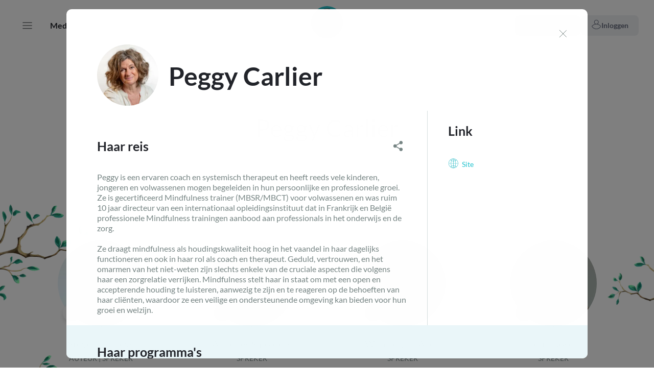

--- FILE ---
content_type: text/html; charset=utf-8
request_url: https://www.petitbambou.com/nl/contributor/peggy-carlier
body_size: 64344
content:
<!DOCTYPE html><html lang="nl"><head><meta charSet="utf-8"/><meta name="viewport" content="width=device-width"/><meta name="next-head-count" content="2"/><link rel="preload" href="/_next/static/css/fceba88b2a3344de.css" as="style"/><link rel="stylesheet" href="/_next/static/css/fceba88b2a3344de.css" data-n-g=""/><noscript data-n-css=""></noscript><script defer="" nomodule="" src="/_next/static/chunks/polyfills-c67a75d1b6f99dc8.js"></script><script src="/_next/static/chunks/webpack-aae03f0eac1c07e2.js" defer=""></script><script src="/_next/static/chunks/framework-79bce4a3a540b080.js" defer=""></script><script src="/_next/static/chunks/main-928dc354a3710f18.js" defer=""></script><script src="/_next/static/chunks/pages/_app-ded092d0671349ad.js" defer=""></script><script src="/_next/static/chunks/pages/contributor/%5Bslug%5D-5abf1ef949a3d61a.js" defer=""></script><script src="/_next/static/FW6j-RUVornVfWHo_hP7n/_buildManifest.js" defer=""></script><script src="/_next/static/FW6j-RUVornVfWHo_hP7n/_ssgManifest.js" defer=""></script></head><body><div id="__next" data-reactroot=""></div><script id="__NEXT_DATA__" type="application/json">{"props":{"ctxRoute":{"asPath":"/contributor/peggy-carlier","canonical":"https://www.petitbambou.com/nl/contributor/peggy-carlier","international":[{"language":"nl","name":"peggy-carlier_nl","slug":"peggy-carlier","uuid":"author_5f508a1b36192","__class_name":"author"}],"locale":"nl","metas":{"description":"Peggy is een ervaren coach en systemisch therapeut en heeft reeds vele kinderen,\njongeren en volwassenen mogen begeleiden in hun persoonlijke en professionele groei. Ze is gecertificeerd Mindfulness trainer (MBSR/MBCT) voor volwassenen en was ruim 10 jaar directeur van een internationaal opleidingsinstituut dat in Frankrijk en België professionele Mindfulness trainingen aanbood aan professionals in het onderwijs en de zorg.\n\nZe draagt mindfulness als houdingskwaliteit hoog in het vaandel in haar dagelijks\nfunctioneren en ook in haar rol als coach en therapeut. Geduld, vertrouwen, en het\nomarmen van het niet-weten zijn slechts enkele van de cruciale aspecten die volgens haar een zorgrelatie verrijken. Mindfulness stelt haar in staat om met een open en accepterende houding te luisteren, aanwezig te zijn en te reageren op de behoeften van haar cliënten, waardoor ze een veilige en ondersteunende omgeving kan bieden voor hun groei en welzijn.","ogImage":"https://medias.petitbambou.com/application/author/medium/peggy-carlier.jpg","title":{"key":"seo:contributor_page_title","value":{"contributorName":"Peggy Carlier"}},"twitterImage":"https://medias.petitbambou.com/application/author/medium/peggy-carlier.jpg"},"pathname":"/contributor/[slug]","query":{"slug":"peggy-carlier"}},"pageProps":{"_sentryTraceData":"247c303373d147578d95115c2eb7f9fc-8d4e2281f1b165e0-1","_sentryBaggage":"sentry-environment=production,sentry-release=FW6j-RUVornVfWHo_hP7n,sentry-public_key=696eff1b9271414f8ff234286c516ab8,sentry-trace_id=247c303373d147578d95115c2eb7f9fc,sentry-sample_rate=1,sentry-transaction=%2Fcontributor%2F%5Bslug%5D,sentry-sampled=true","error":null,"expert":{"language":"nl","name":"peggy-carlier_nl","is_displayed":true,"fullname":"Peggy Carlier","gender":"f","icon_url":"https://medias.petitbambou.com/application/author/medium/peggy-carlier.jpg","icon":"{\"ext\":\"jpg\",\"url\":\"https:\\/\\/medias.petitbambou.com\\/application\\/author\\/medium\",\"name\":\"peggy-carlier\"}","icon_image":{"__class_name":"image","uuid":"i_65c4a991318df","path":"https://medias.petitbambou.com/application/author/","extension":"jpg","name":"peggy-carlier","version":1,"extensions":{"jpg":{"extension":"jpg"},"webp":{"extension":"webp"}},"resolutions":{"medium":{"width":400,"height":400,"path":"medium","name":"medium"},"low":{"width":170,"height":170,"path":"low","name":"low"}}},"links":"[{\"title\":\"Site\",\"url\":\"https://www.hetfamiliesysteem.nl/\",\"type\":\"website\"}]","priority":30,"slug":"peggy-carlier","programs":[{"__class_name":"program","uuid":"program_5f4e4909b7ff5","slug":"loslaten","display_name":"Loslaten","color":"#3BC0CA","icon":"{\"ext\":\"png\",\"url\":\"https:\\/\\/medias.petitbambou.com\\/application\\/program\\/icon\\/medium\",\"name\":\"let-go\"}","icon_url":"https://medias.petitbambou.com/application/program/icon/medium/let-go.png","icon_image":{"__class_name":"image","path":"https://medias.petitbambou.com/application/program/icon/","extension":"png","name":"let-go","version":2,"uuid":"i_63ff6ddac7454","extensions":{"png":{"extension":"png"},"webp":{"extension":"webp"}},"resolutions":{"medium":{"width":500,"height":500,"path":"medium","name":"medium"},"low":{"width":250,"height":250,"path":"low","name":"low"}}},"lessons_count":15,"is_active":true,"is_extra":false,"activation_date":1600941155},{"__class_name":"program","uuid":"program_5f4e4c91ed76d","slug":"mindful-eten","display_name":"Mindful eten","color":"#CC834E","icon":"{\"ext\":\"png\",\"url\":\"https:\\/\\/medias.petitbambou.com\\/application\\/program\\/icon\\/medium\",\"name\":\"mindful-eating\"}","icon_url":"https://medias.petitbambou.com/application/program/icon/medium/mindful-eating.png","icon_image":{"__class_name":"image","path":"https://medias.petitbambou.com/application/program/icon/","extension":"png","name":"mindful-eating","version":2,"uuid":"i_63ff6ddade4cf","extensions":{"png":{"extension":"png"},"webp":{"extension":"webp"}},"resolutions":{"medium":{"width":500,"height":500,"path":"medium","name":"medium"},"low":{"width":250,"height":250,"path":"low","name":"low"}}},"lessons_count":8,"is_active":true,"is_extra":false,"activation_date":1600941164},{"__class_name":"program","uuid":"program_5fbce243cc1f7","slug":"natuurlijke-rust","display_name":"Natuurlijke rust","color":"#404395","icon":"{\"ext\":\"png\",\"url\":\"https:\\/\\/medias.petitbambou.com\\/application\\/program\\/icon\\/medium\",\"name\":\"natural-serenity\"}","icon_url":"https://medias.petitbambou.com/application/program/icon/medium/natural-serenity.png","icon_image":{"__class_name":"image","path":"https://medias.petitbambou.com/application/program/icon/","extension":"png","name":"natural-serenity","version":2,"uuid":"i_63ff6dda36ea9","extensions":{"png":{"extension":"png"},"webp":{"extension":"webp"}},"resolutions":{"medium":{"width":500,"height":500,"path":"medium","name":"medium"},"low":{"width":250,"height":250,"path":"low","name":"low"}}},"lessons_count":20,"is_active":true,"is_extra":false,"activation_date":1606214228},{"__class_name":"program","uuid":"program_60099b1f58781","slug":"basics-1","display_name":"Basics 1","color":"#3BC0CA","icon":"{\"ext\":\"png\",\"url\":\"https:\\/\\/medias.petitbambou.com\\/application\\/program\\/icon\\/medium\",\"name\":\"basics-1\"}","icon_url":"https://medias.petitbambou.com/application/program/icon/medium/basics-1.png","icon_image":{"__class_name":"image","path":"https://medias.petitbambou.com/application/program/icon/","extension":"png","name":"basics-1","version":2,"uuid":"i_63ff6dd9c4739","extensions":{"png":{"extension":"png"},"webp":{"extension":"webp"}},"resolutions":{"medium":{"width":500,"height":500,"path":"medium","name":"medium"},"low":{"width":250,"height":250,"path":"low","name":"low"}}},"lessons_count":10,"is_active":true,"is_extra":false,"activation_date":1612350261},{"__class_name":"program","uuid":"program_601a6b18a4a4b","slug":"relaties-en-compassie","display_name":"Relaties en compassie","color":"#4CA9E3","icon":"{\"ext\":\"png\",\"url\":\"https:\\/\\/medias.petitbambou.com\\/application\\/program\\/icon\\/medium\",\"name\":\"relations-and-compassion\"}","icon_url":"https://medias.petitbambou.com/application/program/icon/medium/relations-and-compassion.png","icon_image":{"__class_name":"image","path":"https://medias.petitbambou.com/application/program/icon/","extension":"png","name":"relations-and-compassion","version":2,"uuid":"i_63ff6dda96317","extensions":{"png":{"extension":"png"},"webp":{"extension":"webp"}},"resolutions":{"medium":{"width":500,"height":500,"path":"medium","name":"medium"},"low":{"width":250,"height":250,"path":"low","name":"low"}}},"lessons_count":17,"is_active":true,"is_extra":false,"activation_date":1615195171},{"__class_name":"program","uuid":"program_61adfe9fb8f04","slug":"liefdevol-ouderschap","display_name":"Liefdevol ouderschap","color":"#CC834E","icon":"{\"ext\":\"png\",\"url\":\"https:\\/\\/medias.petitbambou.com\\/application\\/program\\/icon\\/medium\",\"name\":\"parenting\"}","icon_url":"https://medias.petitbambou.com/application/program/icon/medium/parenting.png","icon_image":{"__class_name":"image","path":"https://medias.petitbambou.com/application/program/icon/","extension":"png","name":"parenting","version":2,"uuid":"i_63ff6ddb5a898","extensions":{"png":{"extension":"png"},"webp":{"extension":"webp"}},"resolutions":{"medium":{"width":500,"height":500,"path":"medium","name":"medium"},"low":{"width":250,"height":250,"path":"low","name":"low"}}},"lessons_count":10,"is_active":true,"is_extra":false,"activation_date":1642680662},{"__class_name":"program","uuid":"program_6231e498cb64e","slug":"natuurverhalen","display_name":"Natuurverhalen","color":"#B572C6","icon":"{\"ext\":\"png\",\"url\":\"https:\\/\\/medias.petitbambou.com\\/application\\/program\\/icon\\/medium\",\"name\":\"nature-stories\"}","icon_url":"https://medias.petitbambou.com/application/program/icon/medium/nature-stories.png","icon_image":{"__class_name":"image","path":"https://medias.petitbambou.com/application/program/icon/","extension":"png","name":"nature-stories","version":2,"uuid":"i_63ff6ddd16ee3","extensions":{"png":{"extension":"png"},"webp":{"extension":"webp"}},"resolutions":{"medium":{"width":500,"height":500,"path":"medium","name":"medium"},"low":{"width":250,"height":250,"path":"low","name":"low"}}},"lessons_count":8,"is_active":true,"is_extra":false,"activation_date":1648107809},{"__class_name":"program","uuid":"program_62b40524b7d10","slug":"mijn-verborgen-schatten","display_name":"Mijn verborgen schatten","color":"#D8B14E","icon":"{\"ext\":\"png\",\"url\":\"https:\\/\\/medias.petitbambou.com\\/application\\/program\\/icon\\/medium\",\"name\":\"kids-5-12-2\"}","icon_url":"https://medias.petitbambou.com/application/program/icon/medium/kids-5-12-2.png","icon_image":{"__class_name":"image","path":"https://medias.petitbambou.com/application/program/icon/","extension":"png","name":"kids-5-12-2","version":3,"uuid":"i_63ff6de212116","extensions":{"png":{"extension":"png"},"webp":{"extension":"webp"}},"resolutions":{"medium":{"width":500,"height":500,"path":"medium","name":"medium"},"low":{"width":250,"height":250,"path":"low","name":"low"}}},"lessons_count":20,"is_active":true,"is_extra":false,"activation_date":1659422756},{"__class_name":"program","uuid":"program_62ba9ae89373e","slug":"leren-van-jezelf-te-houden","display_name":"Leren van jezelf te houden","color":"#4CA9E3","icon":"{\"ext\":\"png\",\"url\":\"https:\\/\\/medias.petitbambou.com\\/application\\/program\\/icon\\/medium\",\"name\":\"self-love\"}","icon_url":"https://medias.petitbambou.com/application/program/icon/medium/self-love.png","icon_image":{"__class_name":"image","path":"https://medias.petitbambou.com/application/program/icon/","extension":"png","name":"self-love","version":2,"uuid":"i_63ff6e47b7575","extensions":{"png":{"extension":"png"},"webp":{"extension":"webp"}},"resolutions":{"medium":{"width":500,"height":500,"path":"medium","name":"medium"},"low":{"width":250,"height":250,"path":"low","name":"low"}}},"lessons_count":12,"is_active":true,"is_extra":false,"activation_date":1670501886},{"__class_name":"program","uuid":"program_6374dfff063a2","slug":"verhalen-vol-wijsheid","display_name":"Verhalen vol wijsheid","color":"#B572C6","icon":"{\"ext\":\"png\",\"url\":\"https:\\/\\/medias.petitbambou.com\\/application\\/program\\/icon\\/medium\",\"name\":\"tales\"}","icon_url":"https://medias.petitbambou.com/application/program/icon/medium/tales.png","icon_image":{"__class_name":"image","path":"https://medias.petitbambou.com/application/program/icon/","extension":"png","name":"tales","version":2,"uuid":"i_63ff6ddc81bb3","extensions":{"png":{"extension":"png"},"webp":{"extension":"webp"}},"resolutions":{"medium":{"width":500,"height":500,"path":"medium","name":"medium"},"low":{"width":250,"height":250,"path":"low","name":"low"}}},"lessons_count":20,"is_active":true,"is_extra":false,"activation_date":1672904935},{"__class_name":"program","uuid":"program_6435211b4b000","slug":"studenten-studie-examens","display_name":"Studenten - studie \u0026 examens","color":"#D8B14E","icon":"{\"ext\":\"png\",\"url\":\"https:\\/\\/medias.petitbambou.com\\/application\\/program\\/icon\\/medium\",\"name\":\"anxiety-and-exams\"}","icon_url":"https://medias.petitbambou.com/application/program/icon/medium/anxiety-and-exams.png","icon_image":{"__class_name":"image","path":"https://medias.petitbambou.com/application/program/icon/","extension":"png","name":"anxiety-and-exams","version":2,"uuid":"i_63ff6dda6fcbb","extensions":{"png":{"extension":"png"},"webp":{"extension":"webp"}},"resolutions":{"medium":{"width":500,"height":500,"path":"medium","name":"medium"},"low":{"width":250,"height":250,"path":"low","name":"low"}}},"lessons_count":10,"is_active":true,"is_extra":false,"activation_date":1684145856},{"__class_name":"program","uuid":"program_671a339683d64","slug":"rust-vinden","display_name":"Rust vinden","color":"#CC834E","icon":"{\"ext\":\"png\",\"url\":\"https:\\/\\/medias.petitbambou.com\\/application\\/program\\/icon\\/medium\",\"name\":\"rest\"}","icon_url":"https://medias.petitbambou.com/application/program/icon/medium/rest.png","icon_image":{"__class_name":"image","path":"https://medias.petitbambou.com/application/program/icon/","extension":"png","name":"rest","version":0,"uuid":"i_65c4e44c6b9c4","extensions":{"png":{"extension":"png"},"webp":{"extension":"webp"}},"resolutions":{"medium":{"width":500,"height":500,"path":"medium","name":"medium"},"low":{"width":250,"height":250,"path":"low","name":"low"}}},"lessons_count":8,"is_active":true,"is_extra":false,"activation_date":1730801282},{"__class_name":"program","uuid":"program_68419eddbc9ed","slug":"adempauzes-4-99-jaar","display_name":"Adempauzes (4-99 jaar)","color":"#5B5EA6","icon":"{\"ext\":\"png\",\"url\":\"https:\\/\\/medias.petitbambou.com\\/application\\/program\\/icon\\/medium\",\"name\":\"back-to-calm\"}","icon_url":"https://medias.petitbambou.com/application/program/icon/medium/back-to-calm.png","icon_image":{"__class_name":"image","path":"https://medias.petitbambou.com/application/program/icon/","extension":"png","name":"back-to-calm","version":0,"uuid":"i_67c9b9fdf395b","extensions":{"png":{"extension":"png"},"webp":{"extension":"webp"}},"resolutions":{"medium":{"width":500,"height":500,"path":"medium","name":"medium"},"low":{"width":250,"height":250,"path":"low","name":"low"}}},"lessons_count":4,"is_active":true,"is_extra":false,"activation_date":1749564171},{"__class_name":"program","uuid":"program_68ed252040580","slug":"bodyscans","display_name":"Bodyscans","color":"#2BAB8C","icon":"{\"ext\":\"png\",\"url\":\"https:\\/\\/medias.petitbambou.com\\/application\\/program\\/icon\\/medium\",\"name\":\"freestyle-bodyscan\"}","icon_url":"https://medias.petitbambou.com/application/program/icon/medium/freestyle-bodyscan.png","icon_image":{"__class_name":"image","path":"https://medias.petitbambou.com/application/program/icon/","extension":"png","name":"freestyle-bodyscan","version":2,"uuid":"i_63ff6dde22a1b","extensions":{"png":{"extension":"png"},"webp":{"extension":"webp"}},"resolutions":{"medium":{"width":500,"height":500,"path":"medium","name":"medium"},"low":{"width":250,"height":250,"path":"low","name":"low"}}},"lessons_count":7,"is_active":true,"is_extra":false,"activation_date":1760425022}],"description":"Peggy is een ervaren coach en systemisch therapeut en heeft reeds vele kinderen,\njongeren en volwassenen mogen begeleiden in hun persoonlijke en professionele groei. Ze is gecertificeerd Mindfulness trainer (MBSR/MBCT) voor volwassenen en was ruim 10 jaar directeur van een internationaal opleidingsinstituut dat in Frankrijk en België professionele Mindfulness trainingen aanbood aan professionals in het onderwijs en de zorg.\n\nZe draagt mindfulness als houdingskwaliteit hoog in het vaandel in haar dagelijks\nfunctioneren en ook in haar rol als coach en therapeut. Geduld, vertrouwen, en het\nomarmen van het niet-weten zijn slechts enkele van de cruciale aspecten die volgens haar een zorgrelatie verrijken. Mindfulness stelt haar in staat om met een open en accepterende houding te luisteren, aanwezig te zijn en te reageren op de behoeften van haar cliënten, waardoor ze een veilige en ondersteunende omgeving kan bieden voor hun groei en welzijn.","foci":[],"uuid":"author_5f508a1b36192","__class_name":"author","written_programs":[{"__class_name":"program","uuid":"program_68ed252040580","slug":"bodyscans","display_name":"Bodyscans","color":"#2BAB8C","icon":"{\"ext\":\"png\",\"url\":\"https:\\/\\/medias.petitbambou.com\\/application\\/program\\/icon\\/medium\",\"name\":\"freestyle-bodyscan\"}","icon_url":"https://medias.petitbambou.com/application/program/icon/medium/freestyle-bodyscan.png","icon_image":{"__class_name":"image","path":"https://medias.petitbambou.com/application/program/icon/","extension":"png","name":"freestyle-bodyscan","version":2,"uuid":"i_63ff6dde22a1b","extensions":{"png":{"extension":"png"},"webp":{"extension":"webp"}},"resolutions":{"medium":{"width":500,"height":500,"path":"medium","name":"medium"},"low":{"width":250,"height":250,"path":"low","name":"low"}}},"lessons_count":7,"is_active":true,"is_extra":false,"activation_date":1760425022}],"spoken_programs":[{"__class_name":"program","uuid":"program_5f4e4909b7ff5","slug":"loslaten","display_name":"Loslaten","color":"#3BC0CA","icon":"{\"ext\":\"png\",\"url\":\"https:\\/\\/medias.petitbambou.com\\/application\\/program\\/icon\\/medium\",\"name\":\"let-go\"}","icon_url":"https://medias.petitbambou.com/application/program/icon/medium/let-go.png","icon_image":{"__class_name":"image","path":"https://medias.petitbambou.com/application/program/icon/","extension":"png","name":"let-go","version":2,"uuid":"i_63ff6ddac7454","extensions":{"png":{"extension":"png"},"webp":{"extension":"webp"}},"resolutions":{"medium":{"width":500,"height":500,"path":"medium","name":"medium"},"low":{"width":250,"height":250,"path":"low","name":"low"}}},"lessons_count":15,"is_active":true,"is_extra":false,"activation_date":1600941155},{"__class_name":"program","uuid":"program_5f4e4c91ed76d","slug":"mindful-eten","display_name":"Mindful eten","color":"#CC834E","icon":"{\"ext\":\"png\",\"url\":\"https:\\/\\/medias.petitbambou.com\\/application\\/program\\/icon\\/medium\",\"name\":\"mindful-eating\"}","icon_url":"https://medias.petitbambou.com/application/program/icon/medium/mindful-eating.png","icon_image":{"__class_name":"image","path":"https://medias.petitbambou.com/application/program/icon/","extension":"png","name":"mindful-eating","version":2,"uuid":"i_63ff6ddade4cf","extensions":{"png":{"extension":"png"},"webp":{"extension":"webp"}},"resolutions":{"medium":{"width":500,"height":500,"path":"medium","name":"medium"},"low":{"width":250,"height":250,"path":"low","name":"low"}}},"lessons_count":8,"is_active":true,"is_extra":false,"activation_date":1600941164},{"__class_name":"program","uuid":"program_5fbce243cc1f7","slug":"natuurlijke-rust","display_name":"Natuurlijke rust","color":"#404395","icon":"{\"ext\":\"png\",\"url\":\"https:\\/\\/medias.petitbambou.com\\/application\\/program\\/icon\\/medium\",\"name\":\"natural-serenity\"}","icon_url":"https://medias.petitbambou.com/application/program/icon/medium/natural-serenity.png","icon_image":{"__class_name":"image","path":"https://medias.petitbambou.com/application/program/icon/","extension":"png","name":"natural-serenity","version":2,"uuid":"i_63ff6dda36ea9","extensions":{"png":{"extension":"png"},"webp":{"extension":"webp"}},"resolutions":{"medium":{"width":500,"height":500,"path":"medium","name":"medium"},"low":{"width":250,"height":250,"path":"low","name":"low"}}},"lessons_count":20,"is_active":true,"is_extra":false,"activation_date":1606214228},{"__class_name":"program","uuid":"program_60099b1f58781","slug":"basics-1","display_name":"Basics 1","color":"#3BC0CA","icon":"{\"ext\":\"png\",\"url\":\"https:\\/\\/medias.petitbambou.com\\/application\\/program\\/icon\\/medium\",\"name\":\"basics-1\"}","icon_url":"https://medias.petitbambou.com/application/program/icon/medium/basics-1.png","icon_image":{"__class_name":"image","path":"https://medias.petitbambou.com/application/program/icon/","extension":"png","name":"basics-1","version":2,"uuid":"i_63ff6dd9c4739","extensions":{"png":{"extension":"png"},"webp":{"extension":"webp"}},"resolutions":{"medium":{"width":500,"height":500,"path":"medium","name":"medium"},"low":{"width":250,"height":250,"path":"low","name":"low"}}},"lessons_count":10,"is_active":true,"is_extra":false,"activation_date":1612350261},{"__class_name":"program","uuid":"program_601a6b18a4a4b","slug":"relaties-en-compassie","display_name":"Relaties en compassie","color":"#4CA9E3","icon":"{\"ext\":\"png\",\"url\":\"https:\\/\\/medias.petitbambou.com\\/application\\/program\\/icon\\/medium\",\"name\":\"relations-and-compassion\"}","icon_url":"https://medias.petitbambou.com/application/program/icon/medium/relations-and-compassion.png","icon_image":{"__class_name":"image","path":"https://medias.petitbambou.com/application/program/icon/","extension":"png","name":"relations-and-compassion","version":2,"uuid":"i_63ff6dda96317","extensions":{"png":{"extension":"png"},"webp":{"extension":"webp"}},"resolutions":{"medium":{"width":500,"height":500,"path":"medium","name":"medium"},"low":{"width":250,"height":250,"path":"low","name":"low"}}},"lessons_count":17,"is_active":true,"is_extra":false,"activation_date":1615195171},{"__class_name":"program","uuid":"program_61adfe9fb8f04","slug":"liefdevol-ouderschap","display_name":"Liefdevol ouderschap","color":"#CC834E","icon":"{\"ext\":\"png\",\"url\":\"https:\\/\\/medias.petitbambou.com\\/application\\/program\\/icon\\/medium\",\"name\":\"parenting\"}","icon_url":"https://medias.petitbambou.com/application/program/icon/medium/parenting.png","icon_image":{"__class_name":"image","path":"https://medias.petitbambou.com/application/program/icon/","extension":"png","name":"parenting","version":2,"uuid":"i_63ff6ddb5a898","extensions":{"png":{"extension":"png"},"webp":{"extension":"webp"}},"resolutions":{"medium":{"width":500,"height":500,"path":"medium","name":"medium"},"low":{"width":250,"height":250,"path":"low","name":"low"}}},"lessons_count":10,"is_active":true,"is_extra":false,"activation_date":1642680662},{"__class_name":"program","uuid":"program_6231e498cb64e","slug":"natuurverhalen","display_name":"Natuurverhalen","color":"#B572C6","icon":"{\"ext\":\"png\",\"url\":\"https:\\/\\/medias.petitbambou.com\\/application\\/program\\/icon\\/medium\",\"name\":\"nature-stories\"}","icon_url":"https://medias.petitbambou.com/application/program/icon/medium/nature-stories.png","icon_image":{"__class_name":"image","path":"https://medias.petitbambou.com/application/program/icon/","extension":"png","name":"nature-stories","version":2,"uuid":"i_63ff6ddd16ee3","extensions":{"png":{"extension":"png"},"webp":{"extension":"webp"}},"resolutions":{"medium":{"width":500,"height":500,"path":"medium","name":"medium"},"low":{"width":250,"height":250,"path":"low","name":"low"}}},"lessons_count":8,"is_active":true,"is_extra":false,"activation_date":1648107809},{"__class_name":"program","uuid":"program_62b40524b7d10","slug":"mijn-verborgen-schatten","display_name":"Mijn verborgen schatten","color":"#D8B14E","icon":"{\"ext\":\"png\",\"url\":\"https:\\/\\/medias.petitbambou.com\\/application\\/program\\/icon\\/medium\",\"name\":\"kids-5-12-2\"}","icon_url":"https://medias.petitbambou.com/application/program/icon/medium/kids-5-12-2.png","icon_image":{"__class_name":"image","path":"https://medias.petitbambou.com/application/program/icon/","extension":"png","name":"kids-5-12-2","version":3,"uuid":"i_63ff6de212116","extensions":{"png":{"extension":"png"},"webp":{"extension":"webp"}},"resolutions":{"medium":{"width":500,"height":500,"path":"medium","name":"medium"},"low":{"width":250,"height":250,"path":"low","name":"low"}}},"lessons_count":20,"is_active":true,"is_extra":false,"activation_date":1659422756},{"__class_name":"program","uuid":"program_62ba9ae89373e","slug":"leren-van-jezelf-te-houden","display_name":"Leren van jezelf te houden","color":"#4CA9E3","icon":"{\"ext\":\"png\",\"url\":\"https:\\/\\/medias.petitbambou.com\\/application\\/program\\/icon\\/medium\",\"name\":\"self-love\"}","icon_url":"https://medias.petitbambou.com/application/program/icon/medium/self-love.png","icon_image":{"__class_name":"image","path":"https://medias.petitbambou.com/application/program/icon/","extension":"png","name":"self-love","version":2,"uuid":"i_63ff6e47b7575","extensions":{"png":{"extension":"png"},"webp":{"extension":"webp"}},"resolutions":{"medium":{"width":500,"height":500,"path":"medium","name":"medium"},"low":{"width":250,"height":250,"path":"low","name":"low"}}},"lessons_count":12,"is_active":true,"is_extra":false,"activation_date":1670501886},{"__class_name":"program","uuid":"program_6374dfff063a2","slug":"verhalen-vol-wijsheid","display_name":"Verhalen vol wijsheid","color":"#B572C6","icon":"{\"ext\":\"png\",\"url\":\"https:\\/\\/medias.petitbambou.com\\/application\\/program\\/icon\\/medium\",\"name\":\"tales\"}","icon_url":"https://medias.petitbambou.com/application/program/icon/medium/tales.png","icon_image":{"__class_name":"image","path":"https://medias.petitbambou.com/application/program/icon/","extension":"png","name":"tales","version":2,"uuid":"i_63ff6ddc81bb3","extensions":{"png":{"extension":"png"},"webp":{"extension":"webp"}},"resolutions":{"medium":{"width":500,"height":500,"path":"medium","name":"medium"},"low":{"width":250,"height":250,"path":"low","name":"low"}}},"lessons_count":20,"is_active":true,"is_extra":false,"activation_date":1672904935},{"__class_name":"program","uuid":"program_6435211b4b000","slug":"studenten-studie-examens","display_name":"Studenten - studie \u0026 examens","color":"#D8B14E","icon":"{\"ext\":\"png\",\"url\":\"https:\\/\\/medias.petitbambou.com\\/application\\/program\\/icon\\/medium\",\"name\":\"anxiety-and-exams\"}","icon_url":"https://medias.petitbambou.com/application/program/icon/medium/anxiety-and-exams.png","icon_image":{"__class_name":"image","path":"https://medias.petitbambou.com/application/program/icon/","extension":"png","name":"anxiety-and-exams","version":2,"uuid":"i_63ff6dda6fcbb","extensions":{"png":{"extension":"png"},"webp":{"extension":"webp"}},"resolutions":{"medium":{"width":500,"height":500,"path":"medium","name":"medium"},"low":{"width":250,"height":250,"path":"low","name":"low"}}},"lessons_count":10,"is_active":true,"is_extra":false,"activation_date":1684145856},{"__class_name":"program","uuid":"program_671a339683d64","slug":"rust-vinden","display_name":"Rust vinden","color":"#CC834E","icon":"{\"ext\":\"png\",\"url\":\"https:\\/\\/medias.petitbambou.com\\/application\\/program\\/icon\\/medium\",\"name\":\"rest\"}","icon_url":"https://medias.petitbambou.com/application/program/icon/medium/rest.png","icon_image":{"__class_name":"image","path":"https://medias.petitbambou.com/application/program/icon/","extension":"png","name":"rest","version":0,"uuid":"i_65c4e44c6b9c4","extensions":{"png":{"extension":"png"},"webp":{"extension":"webp"}},"resolutions":{"medium":{"width":500,"height":500,"path":"medium","name":"medium"},"low":{"width":250,"height":250,"path":"low","name":"low"}}},"lessons_count":8,"is_active":true,"is_extra":false,"activation_date":1730801282},{"__class_name":"program","uuid":"program_68419eddbc9ed","slug":"adempauzes-4-99-jaar","display_name":"Adempauzes (4-99 jaar)","color":"#5B5EA6","icon":"{\"ext\":\"png\",\"url\":\"https:\\/\\/medias.petitbambou.com\\/application\\/program\\/icon\\/medium\",\"name\":\"back-to-calm\"}","icon_url":"https://medias.petitbambou.com/application/program/icon/medium/back-to-calm.png","icon_image":{"__class_name":"image","path":"https://medias.petitbambou.com/application/program/icon/","extension":"png","name":"back-to-calm","version":0,"uuid":"i_67c9b9fdf395b","extensions":{"png":{"extension":"png"},"webp":{"extension":"webp"}},"resolutions":{"medium":{"width":500,"height":500,"path":"medium","name":"medium"},"low":{"width":250,"height":250,"path":"low","name":"low"}}},"lessons_count":4,"is_active":true,"is_extra":false,"activation_date":1749564171},{"__class_name":"program","uuid":"program_68ed252040580","slug":"bodyscans","display_name":"Bodyscans","color":"#2BAB8C","icon":"{\"ext\":\"png\",\"url\":\"https:\\/\\/medias.petitbambou.com\\/application\\/program\\/icon\\/medium\",\"name\":\"freestyle-bodyscan\"}","icon_url":"https://medias.petitbambou.com/application/program/icon/medium/freestyle-bodyscan.png","icon_image":{"__class_name":"image","path":"https://medias.petitbambou.com/application/program/icon/","extension":"png","name":"freestyle-bodyscan","version":2,"uuid":"i_63ff6dde22a1b","extensions":{"png":{"extension":"png"},"webp":{"extension":"webp"}},"resolutions":{"medium":{"width":500,"height":500,"path":"medium","name":"medium"},"low":{"width":250,"height":250,"path":"low","name":"low"}}},"lessons_count":7,"is_active":true,"is_extra":false,"activation_date":1760425022}]},"_nextI18Next":{"initialI18nStore":{"nl":{"account":{"account_add_billing_address_button":"een factuuradres toevoegen","account_add_payment_method_button":"Een betaalmiddel toevoegen","account_add_payment_method_secure_phrase":"Het is mogelijk dat je bank bij de registratie van je betaalmethode een machtiging vraagt voor een bedrag van 1 euro. Dit bedrag zal niet van je worden afgeschreven.","account_address_required_field_error":"verplicht veld","account_billing_address_type":"Factuuradres","account_check_password_error":"Dit wachtwoord is niet gekoppeld aan je account","account_connection":"Inloggen met een email","account_create_account":"Mijn account aanmaken","account_current_password_label":"Huidig wachtwoord","account_delete account_canceled_subscriber_2":"Om je account te kunnen verwijderen, moet je het vakje hieronder aanvinken om ermee in te stemmen dat je geen toegang meer hebt tot de meditatiesessies en dit bevestigen met de daaropvolgende knop.","account_delete_invitation_popin_button_label":"Uitnodiging annuleren","account_delete_invitation_popin_description_1":"Je wilt de uitnodiging aan \u003cstrong\u003e{{email}}\u003c/strong\u003e om deel te nemen aan je abonnement annuleren.","account_delete_invitation_popin_description_2":"De ontvanger kan dan geen gebruik meer maken van de uitnodiging.","account_delete_invitation_popin_title":"Uitnodiging annuleren","account_delete_modal_content_2":"Deze actie is onomkeerbaar","account_delete_popin_description_1":"Wil je echt je account verwijderen?","account_delete_popin_title":"Mijn account verwijderen","account_delete_section_access_button":"Mijn account verwijderen","account_delete_section_access_canceled_button":"Mijn abonnement stopzetten","account_delete_section_access_canceled_checkbox":"Ik zeg mijn toegang tot alle meditaties met onmiddellijke ingang op","account_delete_section_access_canceled_expiration":"Je hebt toegang tot de meditaties tot \u003cstrong\u003e{{date}}\u003c/strong\u003e.","account_delete_section_access_canceled_info":"Om je account te verwijderen, moet je nu de toegang tot de meditaties opgeven.","account_delete_section_access_info":"Dit leidt tot de vernietiging van je persoonlijke gegevens in ons systeem in overeenstemming met ons privacybeleid.","account_delete_section_access_sub_button":"Mijn abonnement stopzetten","account_delete_section_access_sub_phrase_1":"Je account bevat een actief abonnement en we kunnen je account daarom niet volledig verwijderen (zonder jouw toestemming).","account_delete_section_access_sub_phrase_2":"Als je je account wilt verwijderen, moet je eerst de verlenging van je abonnement annuleren","account_delete_section_access_sub_title":"Je bent nog geabonneerd.","account_delete_section_access_subtitle":"Het sluiten van je account is onomkeerbaar.","account_delete_section_access_title":"Let op","account_delete_section_active_sub_no_web":"Je abonnement is nog actief, het is dus niet mogelijk om je account volledig te sluiten.","account_delete_section_no_access_button":"Doorgaan","account_delete_section_no_access_phrase":"Beveiligde functionaliteit: voer je inloggegevens opnieuw in om toegang te krijgen.","account_delete_section_title":"Account sluiten","account_delete_sharing_popin_button_label":"Toegang verwijderen","account_delete_sharing_popin_description_1":"Je wilt de toegang van \u003cstrong\u003e{{email}}\u003c/strong\u003e tot je abonnement stopzetten.","account_delete_sharing_popin_description_2":"De ontvanger blijft toegang houden tot de gratis versie van zijn Petit BamBou account. Zijn geschiedenis en voortgang blijven beschikbaar.","account_delete_sharing_popin_title":"Toegang tot je abonnement verwijderen","account_email_exists_error":"Dit e-mailadres is al aan een Petit BamBou-account gekoppeld. Als dit jouw account is, kun je deze account verwijderen door in te loggen en op de link 'account verwijderen' te klikken.","account_email_invalid":"Ongeldig e-mailadres","account_email_preferences_coaching_ok_label":"Ik wil na mijn meditatie een e-mail ontvangen","account_email_preferences_coaching_ok_tooltip":"Deze e-mails ontvang je na afloop van bepaalde sessies, ter begeleiding van je meditatiesessies (advies, leesvoer, aanmoediging enz.).","account_email_preferences_email_ok_label":"E-mailmeldingen ontvangen","account_email_preferences_email_ok_tooltip":"Dit zijn persoonlijke e-mails, om je te informeren over je account en abonnementsfasen.","account_email_preferences_error_message":"Je wijzigingen konden niet worden opgeslagen","account_email_preferences_newsletter_ok_label":"Onze nieuwsbrief ontvangen","account_email_preferences_newsletter_ok_tooltip":"Wordt verstuurd als er nieuws is dat we je willen vertellen, hooguit twee keer per maand: nieuwe onderdelen, overpeinzingen, gebeurtenissen enz. Je krijgt geen andere mail, want wij geven je e-mailadres nooit (echt nooit) aan een ander door.","account_email_preferences_save_success":"De wijzigingen zijn opgeslagen","account_email_preferences_section_title":"Voorkeur voor e-mails","account_email_unsub_coaching_success_title":"We hebben je e-mailadres {{email}} uit onze mailinglijst verwijderd","account_email_unsub_email_success_title":"We hebben je e-mailadres: {{email}} uit onze mailinglijst verwijderd","account_email_unsub_error":"Het is niet mogelijk om deze bewerking uit te voeren - neem contact op met onze klantenservice","account_email_unsub_success_text_1":"Deze e-mails werden automatisch vanuit de Petit BamBou-app verzonden om je gedurende je meditatiebeoefening te begeleiden. Als je je weer wilt inschrijven kan dat via 'Account' op de site. ","account_email_unsub_success_text_2":"Geen zorgen, Petit BamBou vat het niet persoonlijk op :), hij ontvangt ook te veel e-mails","account_email_unsub_success_text_3":"We hopen dat dit niet betekent dat je stopt met mediteren (met of zonder ons)","account_login_apple_error":"Er is geen wachtwoord gevonden. Kan het zijn dat je je gewoonlijk via Apple aanmeldt?","account_login_error":"Authenticatie is mislukt. Weet je zeker dat je de gegevens correct hebt ingevoerd?","account_login_facebook_error":"Er is geen wachtwoord gevonden. Kan het zijn dat je je gewoonlijk via Facebook aanmeldt?","account_logout_button_label":"Uitloggen","account_modify_payment_confirm_no_payment_method":"Er is geen betaalmiddel in je account opgeslagen. Klik op de knop hieronder als je een betaalmiddel wilt toevoegen.","account_new_password_confirmation_label":"Bevestigen","account_new_password_label":"Nieuw wachtwoord","account_no_label":"Nee","account_password_invalid":"Ongeldig wachtwoordformaat (minimaal 6 tekens)","account_password_not_match":"De twee wachtwoorden zijn niet hetzelfde","account_password_reset_error_text":"Dit komt waarschijnlijk omdat je aanvraag van een nieuw wachtwoord is verlopen, of omdat je een nieuw verzoek hebt ingediend voordat je het wachtwoord wijzigde.","account_password_reset_error_title":"De wijziging van je wachtwoord is mislukt","account_password_section_title":"Wachtwoord wijzigen","account_password_tooltip":"Minimaal 6 tekens","account_password_update_button":"Wachtwoord wijzigen","account_password_update_error_message":"Controleer of je huidige wachtwoord correct is ingevoerd","account_password_update_success_message":"Je wachtwoord is met succes gewijzigd","account_payment_card_fields_error":"Weet je zeker dat je de juiste gegevens hebt ingevoerd?","account_payment_method_add_button":"Betaalmiddel toevoegen","account_payment_method_add_checkbox":"Deze betaalmethode als standaard instellen","account_payment_method_add_grace_period_info":"Als je je betaalmethode bijwerkt, wordt er een betaling van {{amount}} uitgevoerd. Als dit gelukt is, wordt je abonnement opnieuw geactiveerd.","account_payment_method_add_modal_button":"betaalmiddel toevoegen","account_payment_method_bancontact_label":"Bancontact","account_payment_method_card_label":"Bankkaart","account_payment_method_card_type_label":"Kaarttype","account_payment_method_default_button":"Instellen als standaard betaalmethode","account_payment_method_default_description":"Deze betaalmethode wordt automatisch gebruikt voor je volgende betalingen.","account_payment_method_default_label":"Standaard","account_payment_method_default_popin_button":"Bevestigen","account_payment_method_default_title":"Instellen als standaard betaalmethode","account_payment_method_delete_button":"Verwijderen","account_payment_method_delete_is_default":"Deze betaalwijze is gekoppeld aan een lopend abonnement en kan daarom niet worden verwijderd. Je kunt het abonnement beëindigen in de rubriek 'abonnement'.","account_payment_method_delete_modal_button":"Ja, het betaalmiddel verwijderen","account_payment_method_delete_modal_content":"Weet je zeker dat je dit betaalmiddel wilt verwijderen?","account_payment_method_delete_modal_title":"Betaalmiddel verwijderen","account_payment_method_delete_when_subscriber_grace_period_modal_content":"Als je dit betaalmiddel verwijdert, annuleer je jouw huidige abonnement.\u003c/br\u003e\u003c/br\u003eJe hebt dan geen toegang meer tot de premium-meditaties. \u003c/br\u003e\u003c/br\u003eWeet je zeker dat je jouw abonnement wilt annuleren en dit betaalmiddel wilt verwijderen?","account_payment_method_delete_when_subscriber_modal_content":"Als je dit betaalmiddel verwijdert, annuleer je de automatische verlening van je huidige abonnement.\u003c/br\u003e\u003c/br\u003eJe krijgt nog toegang tot de meditaties tot {{expirationDate}}. \u003c/br\u003e\u003c/br\u003eWeet je zeker dat je jouw abonnement wilt annuleren en dit betaalmiddel wilt verwijderen?","account_payment_method_expiration_date":"Vervaldatum: {{date}}","account_payment_method_expiration_date_short":"vervaldatum: {{date}}","account_payment_method_expired":"Is vervallen op {{date}}","account_payment_method_expired_card_label":"Bankkaart verlopen","account_payment_method_expired_label":"verlopen","account_payment_method_expires":"Vervalt op {{date}}","account_payment_method_expires_soon":"Vervalt binnenkort (op {{date}})","account_payment_method_for_upgrade_error":"Je betalingstransactie is mislukt, we nodigen je uit om het opnieuw te proberen of om een andere betaalmethode te gebruiken","account_payment_method_grace_period_info":"Er is iets misgegaan met de betaling bij de verlenging van je abonnement. Gelieve je betaalwijze opnieuw op te geven:","account_payment_method_ideal_label":"iDeal-account","account_payment_method_ideal_type_label":"iDeal","account_payment_method_make_default_button":"Als standaard instellen","account_payment_method_modify_button":"Opslaan","account_payment_method_no_sub_button":"Abonnementen bekijken","account_payment_method_no_sub_text_1":"Daarom is het niet langer mogelijk om je betalingsmethode bij te werken.","account_payment_method_no_sub_text_2":"Als je weer toegang wilt krijgen tot je meditaties, kun je je hier opnieuw inschrijven:","account_payment_method_no_sub_title":"Je abonnement is verlopen!","account_payment_method_not_supported_error":"Het spijt ons, maar dit betaalmiddel wordt niet ondersteund.","account_payment_method_paypal_label":"Paypal-account","account_payment_method_paypal_type_label":"Paypal","account_payment_method_section_title":"Betaalmethoden","account_payment_method_sepa_debit_label":"Overschrijving","account_payment_method_sepa_debit_type_label":"Automatische afschrijving","account_payment_method_service_error":"Verbinding met de betaaldienst is mislukt","account_payment_method_soon_expired_label":"Verloopt binnenkort","account_payment_methods_no_payment_method":"Er is geen betaalmiddel in je account opgeslagen.","account_payment_missing_address_parameter_error":"Uw factuuradres ontbreekt of is onvolledig. Klik op \"een factuur ontvangen\" om uw adres toe te voegen of aan te vullen.","account_paypal_payment_method":"Paypal-account","account_profile_email_label":"E-mail","account_profile_lastname_label":"Achternaam","account_profile_save_button":"Profiel opslaan","account_profile_section_title":"Jouw profiel","account_receipt_table_amount_label":"Bedrag","account_receipt_table_date_label":"Datum","account_receipt_table_display_button_label":"Weergeven","account_receipt_table_payment_method_label":"Betaalmiddel","account_receipt_table_reference_label":"Referentienummer","account_receipts_add_address_modal_title":"Een factuuradres toevoegen","account_receipts_add_payment_method_modal_title":"Een betaalmiddel toevoegen","account_receipts_address_delete":"Adres verwijderen","account_receipts_address_modal_button":"Ja, verwijder dit adres","account_receipts_address_modal_content":"Weet je zeker dat je dit adres wilt verwijderen?","account_receipts_address_modal_title":"Factuuradres verwijderen","account_receipts_address_modify":"Adres wijzigen","account_receipts_address_modify_modal_button":"Adres opslaan","account_receipts_modify_address_modal_title":"Factuuradres wijzigen","account_receipts_section_no_stripe":"Wij kunnen hier geen factuur voor je opstellen: wij raden aan om contact op te nemen met onze klantenservice als je een factuur nodig hebt.","account_receipts_section_title":"Facturen","account_refuse_invitation_popin_button_label":"Uitnodiging afwijzen","account_refuse_invitation_popin_description_1":"Weet je zeker dat je de uitnodiging wil afwijzen?","account_refuse_invitation_popin_title":"Uitnodiging afwijzen","account_reset_password_success_title":"Je wachtwoord is met succes gewijzigd.","account_reset_password_title":"Geef een nieuw wachtwoord op.","account_section_delete_label":"Account sluiten","account_section_email_preferences_label":"Voorkeursinstellingen (e-mail)","account_section_gift_card_label":"","account_section_payment_method_label":"Betaalmiddel","account_section_profile_label":"Profiel","account_section_receipts_label":"Factuur","account_section_subscription_label":"Abonnement","account_send_invitation_popin_button_label":"Uitnodiging opnieuw sturen","account_send_invitation_popin_description":"Wil je opnieuw een uitnodiging sturen aan \u003cstrong\u003e{{email}}\u003c/strong\u003e?","account_send_invitation_popin_title":"Uitnodiging opnieuw sturen","account_share_form_email_button_label":"Uitnodigen","account_share_form_email_placeholder":"Voer een e-mailadres in","account_shared_slot_action_copied":"Link gekopieerd!","account_shared_slot_action_copy_invitation":"Uitnodigingslink kopiëren","account_shared_slot_action_copy_link":"Uitnodigingslink kopiëren","account_shared_slot_action_delete":"Deelnemer verwijderen","account_shared_slot_action_send_invitation":"Opnieuw uitnodigen","account_shared_slot_action_waiting_delete":"Uitnodiging annuleren","account_shared_slot_subtitle_activated":"Neemt deel aan het Familie-abonnement","account_shared_slot_subtitle_waiting":"Uitnodiging verzonden, in behandeling...","account_shared_subscription_already_activated":"Dit abonnement is al geactiveerd","account_shared_subscription_already_sent":"Er is al een uitnodiging gestuurd naar dit adres","account_shared_subscription_wrong_email_error":"Het e-mailadres komt niet overeen met het e-mailadres van de uitnodiging. Controleer het e-mailadres.","account_sharing_section_subtitle":"Hier kun je de 3 deelnemers beheren die toegang hebben tot je Familie-abonnement.","account_sharing_section_title":"Beheer de deelnemers aan je Familie-abonnement","account_signin_button":"Inloggen","account_signup_button":"Account aanmaken","account_signup_email_exists_apple_error":"Dit e-mailadres is al aan een account gekoppeld. Kan het zijn dat je je gewoonlijk via Apple aanmeldt?","account_signup_email_exists_error":"Dit e-mailadres is al aan een account gekoppeld","account_signup_email_exists_facebook_error":"Dit e-mailadres is al aan een account gekoppeld. Kan het zijn dat je je gewoonlijk via Facebook aanmeldt?","account_signup_error":"Er is een fout opgetreden bij het aanmaken van je account - Neem contact op met onze klantenservice.","account_signup_legal_info":"Door je account aan te maken accepteer je onze Algemene gebruiksvoorwaarden en bevestig je dat je ons Privacybeleid hebt gelezen.","account_subscription_activate_gift_button":"Een cadeaubon activeren","account_subscription_expiration_pro":"Abonnement eindigt op \u003cstrong\u003e{{date}}\u003c/strong\u003e","account_subscription_free_info":"Je gebruikt op dit moment het kennismakingsaanbod van Petit BamBou met gratis meditatie- en ademhalingsprogramma's.","account_subscription_free_offers_button":"Bekijk abonnementen","account_subscription_lifetime_initiated_phrase":"Sinds \u003cstrong\u003e{{date}}\u003c/strong\u003e","account_subscription_modify_available_sub_0":"","account_subscription_modify_available_sub_1":"Beschikbaar abonnement","account_subscription_modify_available_sub_2":"Beschikbare abonnementen","account_subscription_modify_confirmation_title":"Mijn nieuwe abonnement bevestigen","account_subscription_modify_current_sub":"Huidige abonnement","account_subscription_modify_new_price_info":"We bieden je aan om een deel van je huidige abonnement in vermindering te brengen op de eerste betaling. Voor het eerste jaar betaal je dus:","account_subscription_modify_new_price_info_monthly":"Je wilt je huidige abonnement wijzigen. Een deel is al betaald via je huidige abonnement. Het nog te betalen bedrag voor de eerste maand van je nieuwe abonnement is:","account_subscription_modify_new_price_info_yearly":"Je wilt je huidige abonnement wijzigen. Een deel is al betaald via je huidige abonnement. Het nog te betalen bedrag voor het eerste jaar van je nieuwe abonnement is:","account_subscription_modify_new_price_lifetime_info":"We bieden je een korting aan, die overeenkomt met een deel van je huidige abonnement. De nieuwe prijs voor je onbeperkte abonnement is:","account_subscription_modify_new_sub_title":"Nieuw abonnement","account_subscription_modify_payment_button":"Bevestigen en {{price}} betalen","account_subscription_modify_payment_method_title":"Betaalmethode","account_subscription_modify_payment_title":"Betaalmethode wijzigen","account_subscription_modify_price_title":"Prijs","account_subscription_modify_select_button":"Kiezen","account_subscription_modify_title":"Mijn abonnement wijzigen","account_subscription_next_payment_date":"Volgende verlenging op \u003cstrong\u003e{{date}}\u003c/strong\u003e","account_subscription_not_subscriber_info":"Je hebt een gratis Petit BamBou-account. Dat lijkt misschien weinig, maar het betekent al veel voor ons! In elk geval waarderen we je vertrouwen enorm.\nWil je alle programma's ontdekken? Dan kun je op elk moment het abonnement kiezen dat bij je past!","account_subscription_on_hold_date_info":"Je abonnement is op {{date}} beëindigd, omdat er iets fout ging bij de verlenging.","account_subscription_on_hold_info":"Je kunt vanaf nu profiteren van het Petit BamBou kennismakingsaanbod met gratis meditatie- en ademhalingsprogramma's.","account_subscription_was_subscriber_button":"Opnieuw abonneren","account_subscription_was_subscriber_info":"Je bent niet langer abonnee. Maak je geen zorgen, je geschiedenis en voortgang gaan niet verloren. Je kunt verder gaan waar je gebleven was door je opnieuw te abonneren of een cadeaubon te activeren.","account_subscription_was_subscriber_info_2":"Maak je geen zorgen, je voortgang en geschiedenis worden bewaard. Je kunt op elk moment verdergaan waar je gebleven was door je opnieuw te abonneren of een cadeaubon te activeren.","account_subscriptions_section_description_braintree_lifetime":"Je hebt levenslang toegang tot Petit BamBou. \nWe vinden het fijn dat we nog lang verder mogen gaan op deze reis samen met jou. Dank je wel!","account_subscriptions_section_description_braintree_monthly":"Je hebt een maandabonnement. We hopen dat dit bij je past! Zo niet, dan kun je een kijkje nemen bij onze andere abonnementen.","account_subscriptions_section_description_braintree_yearly":"Je hebt een jaarabonnement. We hopen dat dit bij je past! Zo niet, dan kun je een kijkje nemen bij onze andere abonnementen.","account_subscriptions_section_description_family_child":"Je neemt deel aan het Familie-abonnement van de persoon met het e-mailadres \u003cstrong\u003e{{email}}\u003c/strong\u003e. Deelnemers hebben toegang tot alle programma's en tools van Petit BamBou. Wil je niet langer deelnemen? Klik dan op knop hieronder.","account_subscriptions_section_description_family_parent_monthly":"Je hebt een maandelijks Familie-abonnement. We hopen dat dit bij je past! Zo niet, dan kun je een kijkje nemen bij onze andere abonnementen.","account_subscriptions_section_description_gift":"Je maakt nu gebruik van een cadeaukaart. Zodra deze verloopt, kun je kiezen of je doorgaat met de gratis versie van je account (met toegang tot een deel van de content), of dat je een abonnement neemt om toegang te houden tot alle content van Petit BamBou. Je kunt dit hier doen.","account_subscriptions_section_description_pro":"Je hebt op dit moment een bedrijfsabonnement. Als je wilt blijven mediteren na de vervaldatum, kun je hier een abonnement afsluiten.","account_subscriptions_section_description_stripe_lifetime":"Je hebt levenslang toegang tot Petit BamBou. \nWe vinden het fijn dat we nog lang verder mogen gaan op deze reis samen met jou. Dank je wel!","account_subscriptions_section_description_stripe_monthly":"Je hebt een maandabonnement. We hopen dat dit bij je past! Zo niet, dan kun je een kijkje nemen bij onze andere abonnementen.","account_subscriptions_section_description_stripe_yearly":"Je hebt een jaarabonnement. We hopen dat dit bij je past! Zo niet, dan kun je een kijkje nemen bij onze andere abonnementen.","account_subscriptions_section_description_student":"Je maakt nu gebruik van een studentenabonnement. Zodra deze verloopt, kun je kiezen of je doorgaat met de gratis versie van je account (met toegang tot een deel van de content), of dat je een nieuw abonnement neemt om toegang te houden tot alle content van Petit BamBou. Je kunt dit hier doen.","account_subscriptions_section_description_trial":"Je hebt op dit moment een proefabonnement. Als je wilt blijven mediteren na de vervaldatum, kun je hier een abonnement afsluiten.","account_subscriptions_section_title":"Je huidige abonnement","account_upgrade_payment_method_missing_error":"Een betaalmiddel is vereist om voort te zetten","account_yes_label":"Ja","email_not_recognized":"Uw e-mail werd niet herkend in ons systeem","facebook_account_deletion_status":"Status Facebook account verwijderen","facebook_account_deletion_status_text":"\u003cp\u003eJe verzoek om je Facebook-account te verwijderen is succesvol verwerkt. Je account is definitief verwijderd.\u003c/p\u003e \u003cp\u003eAls je nog vragen hebt, kun je contact opnemen met de ondersteuning van Facebook.\u003c/p\u003e","family_product_monthly_name_account":"Maandelijks","family_product_yearly_name_account":"Jaarlijks","forget_password_instructions":"Geef in het veld hierboven je e-mailadres op: wij sturen je dan een mailtje met de instructies om je wachtwoord opnieuw in te stellen.","forget_password_send_button":"Verzenden","forget_password_validation":"We hebben je een e-mail gestuurd met de nodige instructies om je wachtwoord opnieuw in te stellen","forgot_password":"Wachtwoord vergeten?","forgot_password_text":"Voer je e-mailadres in: wij sturen je dan de instructies om je account te herstellen.","forgot_password_title":"Wachtwoord vergeten","payment_method_options_button":"Opties bekijken","pro_product_trimester_name_account":"3 maanden","pro_product_yearly_name_account":"1 jaar","product_discovery_name":"Gratis versie","product_family_name":"Familie","product_family_name_monthly":"Familie Maand","product_family_name_yearly":"Familie Jaar","product_guest_name":"Gast","product_pro_name":"Aanbod voor bedrijven","product_solo_name":"Solo","product_solo_name_lifetime":"Solo Levenslang","product_solo_name_monthly":"Solo Maand","product_solo_name_semester":"Solo Halfjaar","product_solo_name_yearly":"Solo Jaar","product_student_name":"Student","product_trial_name":"Proefabonnement","sign_email_suggestion":"Bedoel je:","signup_form_info":"Met een account heb je gemakkelijk toegang tot al je gegevens en kunnen wij je beter helpen als je een vraag hebt.","solo_product_lifetime_name_account":"Levenslang","solo_product_monthly_name_account":"Maandelijks","solo_product_semester_name_account":"Halfjaar","solo_product_yearly_name_account":"Jaarlijks","student_product_yearly_name_account":"1 jaar","subcription_revoke_canceled_button":"Toegang verwijderen","subcription_revoke_canceled_lifetime_button":"Mijn toegang tot de service opzeggen","subscription_activate_button_label":"Abonnement opnieuw activeren","subscription_activate_popin_description_1":"Dit abonnement zal niet langer zijn opgeschort. Het wordt verlengd op \u003cstrong\u003e{{date}}\u003c/strong\u003e.","subscription_activate_popin_title":"Abonnement opnieuw activeren","subscription_add_ideal_payment_method_error":"Je hebt geen betaalmiddel opgeslagen. Probeer het met een ander betaalmiddel.","subscription_add_ideal_payment_method_success":"Je betaalmiddel is met succes opgeslagen.","subscription_add_payment_method_error":"Je hebt geen betaalmiddel opgeslagen. Probeer het met een ander betaalmiddel.","subscription_add_payment_method_grace_period_success":"Je betaalmethode is opgeslagen. We gaan proberen je abonnement hiermee te verlengen.","subscription_add_payment_method_migration":"Er wordt op dit moment onderhoud gepleegd op ons betalingsplatform. Om elk risico te vermijden, is het op dit moment niet mogelijk om je betalingsmethode te wijzigen. Onze excuses hiervoor - probeer het later nog eens alsjeblieft.","subscription_add_payment_method_success":"Je betaalmiddel is met succes opgeslagen.","subscription_apple_manage_button_label":"Beheren in de Apple Store","subscription_apple_manage_phrase":"Je hebt je geabonneerd via de \u003cstrong\u003eApple Store\u003c/strong\u003e. Ga daar naar je account om je abonnement te beheren.","subscription_apple_plan_active_phrase":"Om je abonnement op te zeggen, log je in op de app van Petit BamBou of ga je naar de App Store. \u003ca target=\"_blank\" href=\"https://support.petitbambou.com/hc/nl/articles/4404440745619-Ik-wil-mijn-abonnement-opzeggen-en-of-de-automatische-verlenging-annuleren\"\u003eKlik hier\u003c/a\u003e voor meer informatie.","subscription_apple_plan_manage_link":"https://support.apple.com/HT202039","subscription_cancel_button_label_braintree":"Verlenging stopzetten","subscription_cancel_button_label_family_child":"Familie-abonnement verlaten","subscription_cancel_button_label_family_parent":"Verlenging stopzetten","subscription_cancel_button_label_google":"Verlenging stopzetten","subscription_cancel_button_label_stripe":"Verlenging stopzetten","subscription_cancel_popin_button_label_braintree":"Verlenging stopzetten","subscription_cancel_popin_button_label_family_child":"Familie-abonnement verlaten","subscription_cancel_popin_button_label_family_parent":"Verlenging stopzetten","subscription_cancel_popin_button_label_google":"Verlenging stopzetten","subscription_cancel_popin_button_label_stripe":"Verlenging stopzetten","subscription_cancel_popin_description_1_braintree":"Je abonnement wordt niet verlengd. Je houdt toegang tot alle content tot \u003cstrong\u003e{{date}}\u003c/strong\u003e.","subscription_cancel_popin_description_1_family_child":"Je wilt niet langer deelnemen aan het Familie-abonnement van \u003cstrong\u003e{{email}}\u003c/strong\u003e.","subscription_cancel_popin_description_1_family_parent":"Je abonnement wordt niet verlengd. Je houdt toegang tot alle content tot \u003cstrong\u003e{{date}}\u003c/strong\u003e.","subscription_cancel_popin_description_1_google":"Je abonnement wordt niet verlengd. Je houdt toegang tot alle content tot \u003cstrong\u003e{{date}}\u003c/strong\u003e.","subscription_cancel_popin_description_1_stripe":"Je abonnement wordt niet verlengd. Je houdt toegang tot alle content tot \u003cstrong\u003e{{date}}\u003c/strong\u003e.","subscription_cancel_popin_description_2_braintree":"Na deze datum blijf je toegang houden tot de gratis versie van Petit BamBou. Je geschiedenis en voortgang blijven bewaard.","subscription_cancel_popin_description_2_family_child":"Je behoudt de gratis versie van je Petit BamBou account met toegang tot een deel van de meditaties, muziek en tools. Je kunt ook je geschiedenis en voortgang blijven zien.","subscription_cancel_popin_description_2_family_parent":"Na deze datum blijf je toegang houden tot de gratis versie van Petit BamBou. Je geschiedenis en voortgang blijven bewaard.","subscription_cancel_popin_description_2_google":"Na deze datum blijf je toegang houden tot de gratis versie van Petit BamBou. Je geschiedenis en voortgang blijven bewaard.","subscription_cancel_popin_description_2_stripe":"Na deze datum blijf je toegang houden tot de gratis versie van Petit BamBou. Je geschiedenis en voortgang blijven bewaard.","subscription_cancel_popin_info_braintree":"Je kunt vóór deze datum van gedachten veranderen en de verlenging van je abonnement opnieuw activeren vanuit je account.","subscription_cancel_popin_info_stripe":"Je kunt vóór deze datum van gedachten veranderen en de verlenging van je abonnement opnieuw activeren vanuit je account.","subscription_cancel_popin_title_braintree":"Verlenging stopzetten","subscription_cancel_popin_title_family_child":"Familie-abonnement verlaten","subscription_cancel_popin_title_family_parent":"Verlenging stopzetten","subscription_cancel_popin_title_google":"Verlenging stopzetten","subscription_cancel_popin_title_stripe":"Verlenging stopzetten","subscription_cancel_reactivate_phrase":"Mocht je van gedachten veranderen, dan kun je je abonnement reactiveren.","subscription_canceled_tag":"geannuleerd","subscription_consult_cancel_confirm_button":"Annulering bevestigen","subscription_consult_modify_button":"Abonnement wijzigen","subscription_consult_modify_migration_text":"Er wordt op dit moment onderhoud gepleegd op ons betalingsplatform. Om elk risico te vermijden, is het op dit moment niet mogelijk om je abonnement te wijzigen. Onze excuses hiervoor - probeer het later nog eens alsjeblieft.","subscription_consult_reactivate_button":"Het abonnement reactiveren","subscription_expiration_date_phrase":"Je abonnement loopt af op \u003cstrong\u003e{{date}}\u003c/strong\u003e","subscription_free_plan_phrase":"Je hebt een gratis Petit BamBou-account. Dat lijkt misschien weinig, maar het betekent al veel voor ons! In elk geval waarderen we je vertrouwen enorm :) Wil je alle programma's ontdekken? Dan kun je op elk moment het abonnement kiezen dat bij je past!","subscription_gift_activation_date_label":"Begindatum","subscription_gift_expiration_date_label":"Einddatum","subscription_gift_expiration_date_phrase":"Je toegang tot deze service begon op {{startDate}} en loopt af op {{endDate}}","subscription_gift_expiration_never":"Nooit","subscription_gift_name_lifetime":"Onbeperkte cadeaubon","subscription_gift_name_monthly":"Cadeaubon voor 1 maand","subscription_gift_name_nine_month":"Cadeaubon voor 9 maanden","subscription_gift_name_semester":"Cadeaubon voor 6 maanden","subscription_gift_name_trimester":"Cadeaubon voor 3 maanden","subscription_gift_name_yearly":"Cadeaubon voor 1 jaar","subscription_gift_plan_phrase":"Als je wilt blijven mediteren na de vervaldatum van je cadeaubon, kun je hier een abonnement aanmaken.","subscription_google_manage_button_label":"Betaalmiddelen beheren","subscription_google_manage_phrase":"Je hebt je geabonneerd via de \u003cstrong\u003eGoogle Play Store\u003c/strong\u003e. Klik op de onderstaande link om je betalingsgegevens bij te werken.","subscription_google_plan_active_phrase":"Om je abonnement op te zeggen, log je in op de app van Petit BamBou of ga je naar Google Play. \u003ca target=\"_blank\" href=\"https://support.petitbambou.com/hc/nl/articles/4404440745619-Ik-wil-mijn-abonnement-opzeggen-en-of-de-automatische-verlenging-annuleren\"\u003eKlik hier\u003c/a\u003e voor meer informatie.","subscription_google_plan_manage_link":"https://play.google.com/store/paymentmethods","subscription_grace_period_apple_info":"Er is iets fout gegaan met je laatste afschrijving. We raden je aan om je betaalmethode in de App Store bij te werken, zodat je toegang tot de app niet wordt opgeschort.","subscription_grace_period_braintree_info_1":"Er was een probleem met je laatste domiciliëring, er is een nieuwe betalingspoging gepland.","subscription_grace_period_braintree_info_2":"Wij nodigen je uit om je betalingsmethode aan te passen, indien je verder wenst te mediteren met Petit BamBou OF om je abonnement te annuleren indien nodig.","subscription_grace_period_google_info":"Er is iets fout gegaan met je laatste afschrijving. We raden je aan om je betaalmethode op Google Play bij te werken, zodat je toegang tot de app niet wordt opgeschort.","subscription_grace_period_stripe_info_1":"Er was een probleem met je laatste domiciliëring.","subscription_grace_period_stripe_info_2":"Wij nodigen je uit om je betalingsmethode aan te passen, indien je verder wenst te mediteren met Petit BamBou OF om je abonnement te annuleren indien nodig.","subscription_huawei_manage_button_label":"Beheren in de AppGallery","subscription_huawei_manage_phrase":"Je hebt je geabonneerd via de \u003cstrong\u003eAppGallery\u003c/strong\u003e. Ga daar naar je account om je abonnement te beheren.","subscription_huawei_plan_active_phrase":"Om je abonnement op te zeggen, log je in op de app van Petit BamBou of ga je naar de AppGallery. \u003ca target=\"_blank\" href=\"https://support.petitbambou.com/hc/nl/articles/4404440745619-Ik-wil-mijn-abonnement-opzeggen-en-of-de-automatische-verlenging-annuleren\"\u003eKlik hier\u003c/a\u003e voor meer informatie.","subscription_huawei_plan_paused_info":"Ga naar de Petit BamBou app of naar de AppGallery om je abonnement meteen opnieuw te verlengen.","subscription_in_grace_period_cancel_phrase":"Je abonnement zal onmiddellijk worden geannuleerd en er zullen geen verdere betalingen worden gedaan.","subscription_in_grace_period_error_message":"Er is iets fout gegaan met je laatste afschrijving. We raden je aan om je betaalmethode bij te werken, zodat je toegang blijft houden tot de app. Wees gerust, je geschiedenis en voortgang blijven bewaard, wat er ook gebeurt.","subscription_in_grace_period_expiration_date_phrase":"Je abonnement loopt af op \u003cstrong\u003e{{date}}\u003c/strong\u003e","subscription_lifetime_plan_phrase":"Je abonnement geeft je toegang tot de hele content van de website en de app van Petit BamBou, zonder enige tijdsbeperking.","subscription_modification_error":"De wijziging van je abonnement is mislukt","subscription_modification_payment_method_error":"Je betaalmiddel is niet opgeslagen.","subscription_modification_payment_method_success":"Je betaalmiddel is opgeslagen. Ga door met betalen door te klikken op \"Abonnement wijzigen\". Klik daarna op \"Bevestigen\".","subscription_modification_success":"Je abonnement is met succes gewijzigd","subscription_name_annual":"Petit BamBou jaarlijks","subscription_name_discovery":"Ontdekking","subscription_name_family":"Familie-abonnement","subscription_name_guest":"Gast","subscription_name_lifetime":"Petit BamBou voor het leven","subscription_name_monthly":"Petit BamBou maandelijks","subscription_name_semester":"Petit BamBou halfjaarlijks","subscription_name_student":"Petit BamBou Studentenabonnement","subscription_name_trial":"Petit BamBou gratis uitproberen","subscription_name_yearly":"Petit BamBou jaarlijks","subscription_paused_tag":"onderbroken","subscription_payment_method_update_button":"Betaalmiddel wijzigen","subscription_period_monthly_label":"maand","subscription_period_semester_label":"halfjaar","subscription_period_yearly_label":"jaar","subscription_price_by_period":"{{price}} per {{period}}","subscription_price_by_period_month_with_discount":"\u003cspan\u003e{{reduced_price}}\u003c/span\u003e de eerste maand, \u003c/br\u003edaarna {{price}} per {{period}}","subscription_price_by_period_year_with_discount":"\u003cspan\u003e{{reduced_price}}\u003c/span\u003e het eerste jaar, \u003c/br\u003edaarna {{price}} per {{period}}","subscription_price_free":"gratis","subscription_pro_expiration_date_phrase":"Je toegang tot deze service vervalt op {{endDate}}","subscription_pro_name_monthly":"Zakelijke licentie voor 1 maand","subscription_pro_name_nine_months":"Zakelijke licentie voor 9 maanden","subscription_pro_name_semester":"Zakelijke licentie voor 6 maanden","subscription_pro_name_trimester":"Zakelijke licentie voor 3 maanden","subscription_pro_name_yearly":"Zakelijke licentie voor 1 jaar","subscription_pro_plan_phrase":"Als je wilt blijven mediteren, kun je hier desgewenst na de vervaldatum van je licentie een abonnement nemen.","subscription_reactivation_no_payment_button":"Een betaalmiddel toevoegen","subscription_reactivation_no_payment_phrase":"Om de verlenging van je abonnement opnieuw te activeren, moet je eerst een betaalmiddel aan je account toevoegen.","subscription_receipts_pending_tooltip":"De factuur zal beschikbaar zijn na bevestiging van deze betaling. Dit kan tot 14 dagen duren.","subscription_renew_date_phrase":"Je abonnement wordt verlengd op {{date}}","subscription_resume_date_phrase":"Je abonnement wordt gereactiveerd op {{date}}.","subscription_revoke_button_label":"Mijn toegang tot de service opzeggen","subscription_revoke_canceled_tooltip":"Overeenkomstig artikel L. 221-3 van het Franse consumentenrecht heb je het recht om de overeenkomst binnen een periode van 14 kalenderdagen te herroepen. We doen ons best om je zo snel mogelijk terug te betalen.","subscription_revoke_modal_button":"Ja, verwijder mijn toegang tot de service.","subscription_revoke_modal_content_2":"Je houdt toegang tot de gratis versie van je Petit BamBou-account. Je geschiedenis en voortgang blijven beschikbaar.","subscription_revoke_popin_button_label":"Toegang verwijderen","subscription_revoke_popin_description_1":"Weet je zeker dat je de toegang tot de dienst per direct wilt opzeggen?","subscription_revoke_popin_title":"Mijn toegang tot de service opzeggen","subscription_sharing_family_child_phrase":"Je neemt deel aan het Familie-abonnement van de persoon met het e-mailadres \u003cstrong\u003e{{email}}\u003c/strong\u003e. Je kunt op elk moment stoppen door op de knop hieronder te klikken.","subscription_status_cancelled":"geannuleerd","subscription_status_in_grace_period":"foutmelding","subscription_stop_button_label_braintree":"Abonnement opzeggen","subscription_stop_button_label_family_parent":"Abonnement opzeggen","subscription_stop_button_label_stripe":"Abonnement opzeggen","subscription_stop_modal_content_2":"Je blijft toegang houden tot de gratis versie van je Petit BamBou account. Deze actie is definitief.","subscription_stop_popin_button_label":"Abonnement opzeggen","subscription_stop_popin_description_1":"Weet je zeker dat je jouw abonnement per direct wilt opzeggen?","subscription_stop_popin_title":"Abonnement opzeggen","subscription_student_plan_phrase":"Als je wilt blijven mediteren, kun je hier desgewenst na de vervaldatum van je licentie een abonnement nemen.","subscription_trial_end_plan":"Uw proefperiode eindigt op {{date}} daarna kies je zelf hoe je Petit BamBou wilt verder gebruiken.","subscription_trial_expiration_date_phrase":"Uw proefperiode is begonnen op {{startDate}} en eindigt op {{endDate}}","subscription_unique_price":"eenmalige betaling van {{price}}","subscription_unique_price_with_discount":"eenmalige betaling van \u003cs\u003e{{price}}\u003c/s\u003e \u003cspan\u003e{{reduced_price}}\u003c/span\u003e","subscription_update_apple_payment_method_link":"https://apps.apple.com/account/billing","subscription_update_google_payment_method_link":"https://play.google.com/store/paymentmethods"},"ads":{"ads_list_first_item":"","ads_list_fourth_item":"","ads_list_second_item":"","ads_list_third_item":"","ads_page_subtitle":"","ads_page_title":""},"app":{"add_to_favorites":"Aan favorieten toevoegen","app_bonus_label":"Bonus","app_calm_session_label":"Kalmeren bij crisis","app_daily_session_label":"Van de dag","app_free_session_label":"Vrij","app_guided_session_label":"Geleid","app_historic_no_replay_daily":"De sessie van vandaag is als het huidige moment: tijdelijk.\nDus je kunt deze sessie niet opnieuw afspelen. We hebben besloten om het aan het toeval over te laten om te beslissen wanneer de sessie opnieuw gepland wordt.","app_historic_replay_button":"Afspelen","app_language_settings_button":"Taalinstellingen","app_masterclass_label":"Masterclass","app_player_close_button_title":"Sluiten","app_player_forward_button_title":"15 seconden vooruitspoelen","app_player_hide_animation_button_title":"Animatie verbergen","app_player_hide_playlist_button_title":"Afspeellijst verbergen","app_player_minimize_player_button_title":"Muziekspeler verkleinen","app_player_next_button_title":"Volgende","app_player_options_button_title":"Opties","app_player_pause_button_title":"Pauze","app_player_play_button_title":"Afspelen","app_player_previous_button_title":"Vorige","app_player_rewind_button_title":"15 seconden terugspoelen","app_player_show_animation_button_title":"Animatie weergeven","app_player_show_playlist_button_title":"Afspeellijst weergeven","app_player_skip_lesson_button_title":"Naar de volgende sessie","app_practical_sheets_label":"Informatiefiches","app_remove_program":"Programma verwijderen","app_search_label":"Zoek op","app_sounds_show_more":"Meer bekijken","back_to_website":"Terug naar de site","cast_media":"Sessie afspelen","consult_catalog":"Het volledige aanbod bekijken","continue_with_program":"Doorgaan met dit programma","contributor_detail_focus":"Video's","contributor_detail_focus_f_0":"","contributor_detail_focus_f_1":"Video","contributor_detail_focus_f_2":"Video's","contributor_detail_focus_m_0":"","contributor_detail_focus_m_1":"Video","contributor_detail_focus_m_2":"Video's","dailies_consult_subscriptions_button":"Abonnementen bekijken","dailies_info_text_christmas":"Tot 24 december krijg je van ons elke dag een moment voor jezelf cadeau.","dailies_info_text_done":"Tot zover de meditatie van vandaag! Morgen verschijnt er een nieuwe.","dailies_info_text_free_user_0":"","dailies_info_text_free_user_1":"Je hebt {{number}} meditatie van de dag om te proberen (je kiest de dag)","dailies_info_text_free_user_2":"Je hebt {{number}} meditaties van de dag om te proberen (je kiest de dagen)","dailies_info_text_free_user_first_time_0":"","dailies_info_text_free_user_first_time_1":"We bieden je {{number}} dagelijkse meditatie om deze voor abonnees gereserveerde functie te testen\n(jij kiest de dag die je wilt)","dailies_info_text_free_user_first_time_2":"We bieden je {{number}} dagelijkse meditaties om deze voor abonnees gereserveerde functie te testen\n(u kiest de {{number}} dagen die u wilt)","dailies_info_text_free_user_no_more":"Je hebt de gratis sessies voltooid (de meditaties van vandaag zijn alleen voor abonnees)","dailies_info_text_subscriber_welcome":"Leun achterover en ... open je oren wijd","dailies_info_text_summer":"Mediteer tot 31 juli elke dag met een nieuwe sessie \n begeleid door Licka Sarr","dailies_restart_button":"Herstarten","daily_guided_by":"Je bent geleid door:","delete_account_social_error":"Je account is niet aan een {{social}}-account gekoppeld. Gebruik een ander verificatiemiddel.","enlarge_player_button":"Speler vergroten","favorite_none":"Je hebt nog geen favorieten","favorites_remove":"Uit favorieten verwijderen","free_meditation_add_time":"Ik heb meer tijd nodig","highlight_modal_close":"Terug naar programma's","highlight_show_more":"Meer informatie","history_no_session":"Je hebt nog geen meditatiesessie afgerond","history_title":"Activiteit","lesson_page_error_deleted_subtitle":"Het moest waarschijnlijk worden uitgeschakeld","lesson_page_error_deleted_title":"Sessie niet gevonden","masterclass_category_posts_button_label":"Bekijk alle masterclasses","masterclass_highlight_button_label":"Bekijk de masterclass","masterclass_highlight_category_label":"Uitgelicht","masterclass_share":"Delen","menu_label_account":"Account","menu_label_catalog":"Programma's","menu_label_contributors":"Instructeurs","menu_label_favorites":"Favorieten","menu_label_history":"Geschiedenis","menu_label_pro_resources":"Tools","menu_label_search":"Zoeken","menu_label_sessions":"Sessies","menu_label_sharing":"Gedeeld","menu_label_sounds":"Muziek","menu_label_stories":"Verhalen","metrics_actual_serie":"opeenvolgende sessies","metrics_best_serie":"Beste serie","metrics_ended_lessons":"afgeronde sessies ","metrics_meditation_time":"minuten gemediteerd","metrics_practice_time":"gemediteerd","music_timer":"Slaaptimer","music_timer_custom":"Aangepast","music_timer_never":"Nooit","music_timer_title":"Automatisch stoppen na:","pause_button":"Pauze","play_button":"Afspelen","player_end_calm_crisis":"Je hebt net {{name}} afgerond","player_end_daily":"Je bent net klaar met de meditatie van de dag, tot morgen voor de volgende!","player_end_daily_again":"Was dit nieuwe luisteren anders? Als je het leuk vond, tot morgen voor een nieuwe sessie!","player_end_first_lesson_text":"Je hebt net de eerste sessie van het programma {{name}} afgerond","player_end_hide_progression":"Mijn voortgang verbergen","player_end_lesson":"Je hebt de sessie \"{{title}}\" voltooid","player_end_lesson_text":"Je hebt net de {{rank}}e sessie van het programma {{name}} afgerond","player_end_program_subscription":"Je hebt de kennismakingsprogramma's afgerond! \nNeem een abonnement als je meer programma's uit wilt proberen.","player_end_program_text":"Je hebt net het programma \"{{program}}\" afgerond. We raden je aan verder te gaan met \"{{newProgram}}\"","player_end_quick_session":"Je hebt de sessie snel afgerond {{name}}!","player_end_second_lesson_text":"Je hebt net de tweede sessie van het programma {{name}} afgerond","player_end_session":"Je hebt zojuist je persoonlijke sessie afgerond","player_end_show_progression":"Mijn voortgang zien","player_end_third_lesson_text":"Je hebt net de derde sessie van het programma {{name}} afgerond.","player_next_lesson":"Doorgaan naar de volgende sessie","player_see_programs":"Het volledige aanbod bekijken","playlist_detail_btn_listen":"Luisteren","playlist_detail_creator_title":"Gemaakt door","playlist_detail_creator_user":"jezelf","playlist_detail_duration_subtitle":"In totaal","playlist_detail_duration_title":"Duur","playlist_detail_track_count_subtitle":"muziek","playlist_detail_track_count_title":"Aantal","profil_history_time":"{{hours}}","program_all_duration":"Alles","program_detail_focus":"Meer informatie","program_disabled":"Het programma \"{{name}}\" is helaas niet langer beschikbaar","program_sort_by":"Sorteren op","programs_add_language":"Een taal toevoegen","programs_breathing":"Ademen met dit programma","programs_closed_lesson_tooltip":"Beschikbaar zodra je de vorige sessie hebt afgerond","programs_filter_20_more":"20 minuten en langer","programs_highlight_right_now":"Op dit moment","programs_incoming_lesson_tooltip":"Deze sessie zal binnenkort hier beschikbaar zijn","programs_language_setting_title":"Talen","programs_language_title":"Taal van de programma's","programs_listening":"Luister naar dit programma","programs_meditate":"Met dit programma mediteren","programs_modal_lesson_count":"{{count}} sessies van {{duration}}","programs_program_ended":"Proficiat, je hebt het programma {{programName}} afgerond","programs_skip_intro":"Intro overslaan","programs_sort_language":"Taal","programs_started_programs":"Lopend","programs_subscription":"Abonneren","reduce_player_button":"Speler verkleinen","remove_to_favorites":"Uit favorieten verwijderen","search_most_searched":"De meest populaire","search_no_result":"Geen resultaten voor deze zoekopdracht","search_placeholder":"Zoeken naar een programma, een thema of een schrijver…","search_type_animation":"Verhaal","search_type_author":"Auteur","search_type_category":"Categorie","search_type_composer":"Componist","search_type_contributor":"instructeur","search_type_program":"Programma","search_type_quick_session":"Snelle sessie","search_type_technic":"Techniek","search_type_tool":"Tool","search_type_track":"Muziek","search_type_voice":"Spreker","session_animation_title":"Animatie","session_breathing_title":"Ademhaling","session_continue_button":"Configureren","session_duration_title":"Tijdsduur","session_free_breathing_animation_choice":"Animatie kiezen","session_free_breathing_expire":"En adem uit","session_free_breathing_guide_ambiance_choice":"Keuze van geluidsgids en sfeer","session_free_breathing_inspire":"Adem in","session_free_breathing_mode_choice":"Keuze van de techniek","session_free_breathing_mode_description":"{{count_inspi}} seconden inademen \u003cbr\u003e\n{{count_expi}} seconden uitademen","session_free_breathing_options":"Opties voor de vrije ademhalingssessie","session_free_breathing_picker_technic_breath_in":"Adem in","session_free_breathing_picker_technic_breath_out":"Adem uit","session_free_breathing_picker_technic_hold_in":"Stop","session_free_breathing_picker_technic_hold_out":"Stop","session_free_breathing_picker_technic_subtitle":"Een ademhaling in detail (in seconden)","session_free_breathing_picker_title":"Een ademhaling in detail (in seconden)","session_free_breathing_start_message":"Ontspan je en concentreer je op je ademhaling","session_free_breathing_stop":"Stoppen","session_free_breathing_title":"Vrij ademhalen","session_free_meditation_circle_animation":"Cirkels","session_free_meditation_curve_animation":"Curve","session_free_meditation_end_gong_title":"Laatste gong","session_free_meditation_gong_add_button":"Gong toevoegen","session_free_meditation_gong_additional_title":"Extra gong","session_free_meditation_gong_basic":"Normaal","session_free_meditation_gong_calm":"Kalm","session_free_meditation_gong_none":"Geen","session_free_meditation_gong_relaxing":"Rustgevend","session_free_meditation_gong_tibet":"Tibetaans","session_free_meditation_gong_traditional":"traditioneel","session_free_meditation_gongs_choice":"Gonggeluiden kiezen","session_free_meditation_intermediary_gong_title":"Tussengong","session_free_meditation_lotus_animation":"Lotus","session_free_meditation_marguerite_animation":"Margriet","session_free_meditation_options":"Opties voor de vrije meditatiesessie","session_free_meditation_repeat_0":"","session_free_meditation_repeat_1":"keer","session_free_meditation_repeat_2":"keer","session_free_meditation_rosace_animation":"Rozet","session_free_meditation_start_gong_title":"Eerste gong","session_free_meditation_title":"Vrije meditatie","session_free_meditation_total_gongs":"Totaal aantal: {{number}}","session_free_practice_duration_choice":"Tijdsduur kiezen","session_free_practice_sounds_choice":"Muziek kiezen","session_gongs_title":"Gonggeluiden","session_guide_ambiance_title":"Begeleiding \u0026 sfeermuziek","session_guide_title":"Sounds","session_meditation":"Meditatie","session_mode_title":"Techniek","session_no_selection":"Geen selectie","session_sound_title":"Muziek","sounds_preview":"Fragment","stories_baseline":"Deze korte animaties, geïnspireerd op collectieve wijsheden en teksten van meditatiespecialisten, geven aan de hand van vergelijkingen een heldere uitleg over de beginselen van de meditatie. \u003c/br\u003e\u003c/br\u003eVeel leesplezier! :)","tools_hour_short":"{{count}} h","tools_minute_short":"{{count}} min","tools_seconds_short":"{{count}} s","watch_story":"Kijk op"},"blog":{"all_posts":"","blog_list_all_categories":"","blog_list_subtitle":"","blog_list_title":"","blog_related_programs_title":"","blog_thematics":"","blog_versions_label":"","categories":"Categorieën","highlight_title":"","item_type_articles":"","link_title":"","most_recents":"","oldest":"","pagination_next":"Volgende","pagination_previous":"Vorige","reading_time":"","related_posts":"","same_category":"In dezelfde categorie","see_more_articles":"","see_posts":"","share":"","sort_by":"","updated_at":"","write_by":""},"checkout":{"checkout_add_billing_button":"Ik wil graag een factuur ontvangen","checkout_add_billing_info":"Je moet een factuuradres opgeven om een factuur aan te kunnen maken voor je aankoop.","checkout_address_city_label":"Stad","checkout_address_country_label":"Land","checkout_address_line1_label":"Naam, voornaam of handelsnaam","checkout_address_line2_label":"Adres","checkout_address_name_label":"Achternaam","checkout_address_postal_code_label":"Postcode","checkout_address_state_label":"Staat / Provincie","checkout_card_error":"De operatie is mislukt. Probeer het later opnieuw.","checkout_credit_card_cvc_label":"Veiligheidscode","checkout_credit_card_expiration_date_label":"Vervaldatum","checkout_credit_card_name_label":"Naam van de kaarthouder","checkout_credit_card_number_label":"Kaartnummer","checkout_cvv_tooltip_label":"De veiligheidscode (CVV-code) bestaat uit drie cijfers en staat op de achterkant van je bankpas.","checkout_dkv_discount_phrase":"","checkout_family_already_subscriber_family_child_phrase":"Je hebt toegang tot alle content via de website en de app.","checkout_family_already_subscriber_phrase":"Je kunt de uitnodiging accepteren zodra je huidige abonnement afgelopen is. Geen zorgen, je geschiedenis en voortgang blijven behouden.","checkout_family_success_button":"Deelnemers toevoegen","checkout_family_success_button_1":"Deelnemers uitnodigen","checkout_family_success_button_2":"Mijn account","checkout_family_success_divider":"of ga naar je account om te mediteren","checkout_family_success_page_title":"Bevestiging van het abonnement","checkout_family_success_text_1":"Je kunt nu naar je account gaan om anderen uit te nodigen om deel te nemen aan je abonnement.","checkout_family_success_text_2":"Je kunt ook meteen beginnen met mediteren via de website of door de app te downloaden op je Android- of IOS-apparaat.","checkout_family_success_title":"Hartelijk dank voor het afsluiten van een abonnement op Petit BamBou","checkout_final_price_paypal_display":"Druk op onderstaande knop om het bedrag van \u003cstrong\u003e{{price}}\u003c/strong\u003e te betalen:","checkout_gift_already_subscriber_phrase":"Je kunt je cadeaubon activeren zodra je huidige abonnement is afgelopen. Maak je geen zorgen, je raakt je geschiedenis en voortgang niet kwijt.","checkout_gift_already_subscriber_title":"Je hebt al een abonnement tot {{date}}","checkout_gift_card_label":"Cadeaubon voor {{period}} maanden","checkout_gift_card_lifetime_label":"Onbeperkte cadeaubon","checkout_gift_card_success_page_title":"bevestiging cadeaubon","checkout_gift_duration":"Voor {{period}} maanden","checkout_gift_email_label_0":"","checkout_gift_email_label_1":"Cadeaubon ontvangen op het volgende adres","checkout_gift_email_label_2":"Cadeaubonnen ontvangen op het volgende adres","checkout_gift_fifth_answer":"Het bedrag wordt maar één keer van uw rekening afgeschreven: het abonnement van uw cadeaubon wordt niet verlengd. Als de ontvanger van de cadeaubon besluit om met ons te blijven mediteren, kan hij of zij uiteraard zelf een abonnement nemen.","checkout_gift_fifth_question":"Wat gebeurt er als het abonnement is afgelopen? Wordt er een bedrag van mijn rekening afgeschreven voor een verlenging?","checkout_gift_first_answer":"\u003col\u003e\u003cli\u003eKies de gewenste abonnementsduur en voer de betaling uit\u003c/li\u003e\n\u003cli\u003eU krijgt de cadeaubon en de rekening per e-mail toegestuurd\u003c/li\u003e\n\u003cli\u003eU kunt vervolgens kiezen om de cadeaubon uit te printen of per e-mail door te sturen naar de gewenste persoon\u003c/li\u003e\n\u003cli\u003eDe ontvanger heeft een jaar de tijd om de code van de cadeaubon te activeren\u003c/li\u003e\n\u003c/ol\u003e","checkout_gift_first_question":"Ik wil een abonnement cadeau doen: hoe werkt dat?","checkout_gift_fourth_answer":"De begindatum van het abonnement is het moment waarop de code wordt geactiveerd en niet de aankoopdatum.","checkout_gift_fourth_question":"Wat is de begindatum van het abonnement?","checkout_gift_frequently_asked_questions":"Veelvoorkomende vragen","checkout_gift_page_subtitle":"Cadeaubon","checkout_gift_page_title":"Iemand een cadeaubon geven","checkout_gift_price_label":"Totale prijs","checkout_gift_quantity":"Aantal cadeaubonnen","checkout_gift_second_answer":"Wij raden aan om je eigen e-mailadres op te geven, want je krijgt met de bon ook de factuur toegestuurd. (Let op: als je met bankoverschrijving betaalt, wordt de cadeaubon verstuurd zodra de transactie door je bank is goedgekeurd. Dit kan 2 tot 5 dagen duren). Vervolgens kun je de bon per e-mail doorsturen of uitprinten om hem cadeau te doen. De persoon die de cadeaubon krijgt kan vervolgens zijn account aanmaken of inloggen om de code te activeren.","checkout_gift_second_question":"Moet ik de gegevens opgeven van de persoon aan wie ik de bon cadeau wil doen?","checkout_gift_sepa_info":"Je krijgt jouw cadeaubon binnen 2 tot 3 dagen per e-mail toegestuurd.","checkout_gift_step_1_button":"Mijn e-mailadres bevestigen","checkout_gift_step_1_checkbox_label":"Ik bevestig dat mijn e-mailadres juist is gespeld.","checkout_gift_step_1_phrase_label":"Vul hier je e-mailadres in om de factuur en de cadeaubon toegestuurd te krijgen.","checkout_gift_step_1_title":"Ik krijg de cadeaubon toegestuurd","checkout_gift_step_2_title":"Ik betaal de cadeaubon","checkout_gift_success_1_text_0":"","checkout_gift_success_1_text_1":"Je ontvangt een e-mail met de cadeaubon die je kunt doorsturen of printen","checkout_gift_success_1_text_2":"Je ontvangt een e-mail met de cadeaubonnen die je kunt doorsturen of printen","checkout_gift_success_2_text_0":"","checkout_gift_success_2_text_1":"Je kunt de bon hier ook meteen downloaden:","checkout_gift_success_2_text_2":"Je kunt de bonnen hier ook meteen downloaden:","checkout_gift_success_download_button":"Downloaden","checkout_gift_success_page_title":"Bevestiging cadeaubon","checkout_gift_success_text_0":"","checkout_gift_success_text_1":"Je ontvangt een e-mail met de cadeaubon die je kunt doorsturen of printen. Je kunt de bon hier ook meteen downloaden:","checkout_gift_success_text_2":"Je ontvangt een e-mail met de cadeaubonnen die je kunt doorsturen of printen. Je kunt de bonnen hier ook meteen downloaden:","checkout_gift_success_title":"Hartelijk dank dat je een cadeaubon van Petit BamBou schenkt","checkout_gift_third_answer":"Ja. De persoon die de cadeaubon krijgt heeft (vanaf de aankoopdatum) een jaar de tijd om de code te activeren.","checkout_gift_third_question":"Heeft de cadeaubon een vervaldatum?","checkout_gifts_offer_access":"Geef een abonnement op alle content van \u003cbr /\u003e Petit BamBou cadeau","checkout_helan_discount_phrase":"Helan korting voor het eerste jaar","checkout_ideal_bank_label":"Bank via iDeal","checkout_ideal_payment_form_button":"Betalen","checkout_ideal_payment_form_info":"We vragen een 0,01€ iDeal betaling om te controleren we of het IBAN-nummer juist is. Daarna kan Petit BamBou het bedrag van je abonnement af te schrijven via automatische incasso.","checkout_legal_content_1":"Je abonnement wordt gefactureerd in één betaling van {{price}}.","checkout_legal_content_2":"Om te voorkomen dat je account geblokkeerd wordt, wordt je abonnement automatisch door Petit BamBou verlengd, voor dezelfde duur als de oorspronkelijke abonnementsperiode. ","checkout_legal_content_3":"Je kunt de automatische verlenging van je abonnement op elk moment opzeggen via 'Account' onder 'Abonnement'.","checkout_legal_content_4":"Een abonnement kan pas 24 uur na de aankoop opgezegd worden.","checkout_legal_content_5":"Als je je abonnement wilt opzeggen, moet je Petit BamBou dit uiterlijk 48 uur voor het einde van je abonnementsperiode laten weten.","checkout_legal_content_6":"Overeenkomstig artikel L. 221-3 van het Franse consumentenrecht heb je het recht om de overeenkomst binnen een periode van 14 kalenderdagen te herroepen.","checkout_legal_content_7":"Voor meer informatie over onze Algemene Voorwaarden \u003ca href=\"{{cgu_url}}\"\u003eklik hier\u003c/a\u003e.","checkout_legal_mentions_paypal_text":"Door op deze knop te drukken, gaat u akkoord met onze algemene voorwaarden van \u003ca href=\"https://www.petitbambou.com/nl/terms-of-service\" target=\"_blank\"\u003egebruik\u003c/a\u003e en \u003ca href=\"https://www.petitbambou.com/nl/terms-of-sale\" target=\"_blank\"\u003everkoop\u003c/a\u003e.","checkout_legal_mentions_text":"Door op “Betalen” te drukken, accepteert u onze algemene voorwaarden van \u003ca href=\"https://www.petitbambou.com/nl/terms-of-service\" target=\"_blank\"\u003egebruik\u003c/a\u003e en \u003ca href=\"https://www.petitbambou.com/nl/terms-of-sale\" target=\"_blank\"\u003everkoop\u003c/a\u003e.","checkout_payment_already_subscriber_error":"We hebben je betaling niet doorgevoerd, omdat je al een abonnement hebt. Log in op je account om te mediteren:)","checkout_payment_default_error":"De bewerking is mislukt. Verifieer je betalingsgegevens en probeer het opnieuw.","checkout_payment_form_button":"{{price}} betalen","checkout_payment_form_incomplete_number_error":"Je kaartnummer is onvolledig","checkout_payment_form_payment_service_error":"Het is niet gelukt om verbinding te maken met de betaalservice: re-initialiseer de pagina of probeer het over een paar minuten opnieuw.","checkout_payment_method_bancontact_name":"Bancontact","checkout_payment_method_card_name":"Bankkaart","checkout_payment_method_ideal_name":"iDeal","checkout_payment_method_paypal_name":"Paypal","checkout_payment_method_radio_button":"Per {{payment_method}}","checkout_payment_method_sepa_debit_name":"Overschrijving","checkout_paypal_button_label":"Doorgaan met PayPal","checkout_paypal_cancel_error":"Er werd geen betaling uitgevoerd","checkout_paypal_error":"De transactie kon niet worden uitgevoerd. Wij raden aan om eventuele extensies en advertentieblokkers uit te schakelen en het dan opnieuw te proberen.","checkout_paypal_legal_phrase_1":"Het bijwerken van uw bankgegevens of betaalmethode zal uw abonnement niet wijzigen en geen betaling activeren.","checkout_paypal_legal_phrase_2":"De datum en het bedrag van uw volgende afschrijving staan vermeld op het tabblad \"Abonnement\"","checkout_previous_step_button":"Vorige stap","checkout_pro_already_subscriber_phrase":"Je kunt je licentie activeren zodra je huidige abonnement is verlopen. Maak je geen zorgen, je raakt je geschiedenis en voortgang niet kwijt.","checkout_quantity":"Aantal","checkout_secure_payment_label":"Beveiligde betaling","checkout_seniority_discount_phrase":"Loyaliteitskorting voor jou","checkout_sepa_add_secure_text":"Door je betaalgegevens te verstrekken, geef je (A) FeelVeryBien SAS en Stripe (onze betaaldienst) en/of PPRO, diens lokale serviceprovider, toestemming om je bank instructies te sturen om het bedrag van je rekening af te schrijven en geef je (B) jouw bank toestemming om het bedrag van je rekening af te schrijven in overeenstemming met deze instructies. Je hebt, onder meer, het recht om je door je bank terug te laten betalen, volgens de modaliteiten en voorwaarden van je overeenkomst met je bank. Je terugbetalingsverzoek moet worden ingediend binnen een termijn van 8 weken vanaf de datum waarop het bedrag van je rekening is afgeschreven. Je rechten worden toegelicht in een overzicht dat je bij je bank kunt opvragen. Je gaat ermee akkoord om tot 2 dagen voorafgaand aan de uitvoering van toekomstige afschrijvingen een melding daarover te ontvangen.","checkout_sepa_iban_label":"IBAN","checkout_sepa_name_label":"Naam van de rekeninghouder","checkout_sepa_secure_text":"Door je betaalgegevens door te geven en deze betaling te bevestigen, geef je (A) FeelVeryBien SAS en Stripe (onze betaaldienst) en/of PPRO, zijn lokale dienstverlener, toestemming om instructies naar je bank te verzenden om het bedrag van je rekening af te schrijven, en (B) geef je je bank toestemming om het bedrag van je rekening af te schrijven conform deze aanwijzingen. Als onderdeel van je rechten kom je in aanmerking voor een terugbetaling van je bank conform de voorwaarden van je overeenkomst met de bank. Je moet terugbetalingen binnen acht weken claimen vanaf de datum waarop het bedrag is afgeschreven van je rekening. Je rechten worden toegelicht in een overzicht dat je bij de bank kunt opvragen. Je gaat ermee akkoord meldingen te ontvangen voor toekomstige afschrijvingen tot twee dagen voordat deze plaatsvinden.","checkout_step_2_button":"Naar betalen","checkout_student_already_subscriber_phrase":"Je kunt overstappen op het studentenabonnement na het einde van je huidige abonnement","checkout_student_availability_error_title":"Je hebt al van dit aanbod gebruik gemaakt.","checkout_student_check_error_button":"Bevestig dat ik student ben","checkout_student_check_error_phrase":"Je moet opnieuw inloggen bij onze partner Unidays om te bevestigen dat je student bent.","checkout_student_check_error_title":"Oeps, je authenticatie is verlopen","checkout_student_email_label":"Het abonnement op je account activeren","checkout_student_offer_description":"Geniet van alle content van de app: geleide meditaties, ademhalingstools, muziek en geluiden.... voor een lage prijs.","checkout_student_page_title":"Studentenabonnement","checkout_student_step_2_title":"Mijn studentenabonnement betalen","checkout_student_success_button":"Mijn account","checkout_student_success_page_title":"Bevestiging van het abonnement","checkout_student_success_text":"Je hebt vanaf nu toegang tot alle content via de website en de app","checkout_student_success_title":"Je studentenabonnement is geactiveerd","checkout_sub_card_label":"Mijn formule:","checkout_sub_email_label":"Mijn e-mailadres","checkout_subscription_already_subscriber_guest_title":"Je bent al geabonneerd","checkout_subscription_already_subscriber_phrase":"Ga naar je account om van de meditaties te genieten","checkout_subscription_already_subscriber_title":"Je hebt al een abonnement tot {{date}}","checkout_subscription_checkout_title":"Mijn abonnement betalen","checkout_subscription_email_info":"Je abonnement wordt gekoppeld aan {{email}}","checkout_subscription_family_child_already_subscriber_title":"Je maakt al deel uit van een Familie-abonnement","checkout_subscription_success_button":"Mijn account","checkout_subscription_success_page_title":"Bevestiging van het abonnement","checkout_subscription_success_text":"Je hebt vanaf nu toegang tot alle content via de website en de app","checkout_subscription_success_title":"Hartelijk dank voor het afsluiten van een abonnement!","checkout_subscription_title":"Mijn abonnement betalen","checkout_success_family_text":"Met je Familie-abonnement kun je naast je eigen account nog 3 andere accounts beheren. Je kunt ze nu meteen uitnodigen om Petit BamBou te gebruiken!","checkout_success_family_title":"Familie-accounts instellen","checkout_success_payment_done":"Betaling gedaan","checkout_success_solo_title":"Je hebt vanaf nu toegang tot alle content via de website en de app","checkout_upgrade_alert_message":"\u003cstrong\u003eWist je dat?\u003c/strong\u003e Je kunt de verlenging van je abonnement op elk moment stopzetten in je account.*","checkout_upgrade_legal_text_1":"*Een abonnement kan pas 24 uur na aankoop opgezegd worden. Als je je abonnement wilt opzeggen, moet je Petit BamBou dit uiterlijk 48 uur voor het einde van je abonnementsperiode laten weten.","checkout_upgrade_legal_text_2":"Overeenkomstig artikel L. 221-3 van het Franse consumentenrecht heb je het recht om de overeenkomst binnen een periode van 14 kalenderdagen te herroepen. Om onze Algemene Verkoopvoorwaarden te bekijken, \u003ca href=\"/terms-of-sale\"\u003eklik hier\u003c/a\u003e","checkout_upgrade_page_subtitle":"Betaling","checkout_upgrade_page_title":"Bevestig je abonnement","checkout_upgrade_payment_button_label":"Betaal {{price}}","checkout_upgrade_payment_method_list_empty":"Er is geen betaalmiddel geregistreerd.","checkout_upgrade_payment_method_list_title":"Je betaalmethoden","checkout_upgrade_payment_method_select_title":"Kies een betaalmethode","checkout_upgrade_stepper_step_1":"Abonnement","checkout_upgrade_stepper_step_2":"Betaling","checkout_upgrade_stepper_step_3":"Bevestiging","checkout_upgrade_subscription_info":"Om te voorkomen dat je account geblokkeerd wordt, wordt je abonnement automatisch verlengd op {{date}} voor {{period}}. ","checkout_upgrade_subscription_monthly_discount_phrase":"Aftrek van de lopende maand","checkout_upgrade_subscription_title":"Je nieuwe abonnement","checkout_upgrade_subscription_total_phrase":"Totaal bedrag vandaag te betalen","checkout_upgrade_subscription_yearly_discount_phrase":"Aftrek van het lopende jaar","gift_activation_medavie_text":"","gift_activation_sanitatintegra_text":"","policemen_checkout_gift_card_success_page_title":"bevestiging cadeaubon","policemen_checkout_gift_email_label_0":"","policemen_checkout_gift_email_label_1":"Cadeaubon ontvangen op het volgende adres","policemen_checkout_gift_email_label_2":"Cadeaubonnen ontvangen op het volgende adres","policemen_checkout_gift_fifth_answer":"Het bedrag wordt maar één keer van uw rekening afgeschreven: het abonnement van uw cadeaubon wordt niet verlengd. Als de ontvanger van de cadeaubon besluit om met ons te blijven mediteren, kan hij of zij uiteraard zelf een abonnement nemen.","policemen_checkout_gift_fifth_question":"Wat gebeurt er als het abonnement is afgelopen? Wordt er een bedrag van mijn rekening afgeschreven voor een verlenging?","policemen_checkout_gift_first_answer":"\u003col\u003e\u003cli\u003eKies de gewenste abonnementsduur en voer de betaling uit\u003c/li\u003e\n\u003cli\u003eU krijgt de cadeaubon en de rekening per e-mail toegestuurd\u003c/li\u003e\n\u003cli\u003eU kunt vervolgens kiezen om de cadeaubon uit te printen of per e-mail door te sturen naar de gewenste persoon\u003c/li\u003e\n\u003cli\u003eDe ontvanger heeft een jaar de tijd om de code van de cadeaubon te activeren\u003c/li\u003e\n\u003c/ol\u003e","policemen_checkout_gift_first_question":"Ik wil een abonnement cadeau doen: hoe werkt dat?","policemen_checkout_gift_page_title":"Iemand een cadeaubon geven","policemen_checkout_gift_quantity":"Aantal cadeaubonnen","policemen_checkout_gift_step_1_phrase_label":"Vul hier je e-mailadres in om de factuur en de cadeaubon toegestuurd te krijgen.","policemen_checkout_gift_step_1_title":"Ik krijg de cadeaubon toegestuurd","policemen_checkout_gift_step_2_title":"Ik betaal de cadeaubon","policemen_checkout_gift_success_button":"","policemen_checkout_gift_success_text":"Je krijgt een e-mail met de cadeaubon die je kunt doorsturen of printen om hem aan iemand te geven","policemen_checkout_gift_success_title":"Hartelijk dank dat je een cadeaubon van Petit BamBou schenkt","policemen_checkout_gift_third_answer":"Ja. De persoon die de cadeaubon krijgt heeft (vanaf de aankoopdatum) een jaar de tijd om de code te activeren.","policemen_checkout_gift_third_question":"Heeft de cadeaubon een vervaldatum?"},"common":{"common_access_my_space":"Naar mijn account gaan","common_activate_gift_page_label":"Activeer cadeaubon","common_all":"Alles","common_already_have_account":"Ik heb al een account","common_app_gallery_alt":"Petit BamBou in App Gallery","common_app_gallery_link":"https://appgallery.cloud.huawei.com/ag/n/app/C101676077?channelId=web_en\u0026id=5fb12f52597842[…]DAA8C397D75073568611576CD8FE4B814789194\u0026detailType=0\u0026v=","common_app_page_label":"Mijn account","common_app_store_alt":"Petit BamBou in de App Store","common_app_store_link":"https://apps.apple.com/nl/app/apple-store/id941222646?pt=112914802\u0026ct=NLHomelink\u0026mt=8","common_back_label":"Terug","common_back_to_login_label":"Terug naar inlogpagina","common_brand_name":"Petit BamBou","common_calm_crisis_label":"Kalmeren bij crisis","common_carer_page_label":"","common_close_label":"Sluit","common_close_menu_label":"Menu sluiten","common_confirm_label":"Bevestigen","common_connect_with":"Inloggen met","common_connect_with_apple":"Inloggen met Apple","common_connect_with_facebook":"Inloggen met Facebook","common_connect_with_google":"Inloggen met Google","common_contact_page_label":"Contact","common_default_error_message":"Er is een fout opgetreden.","common_discover":"Ontdekken","common_download_button":"Ik download","common_duration_label":"Looptijd","common_email_address":"E-mailadres","common_email_pro":"Professioneel e-mailadres","common_end_label":"Beëindigen","common_enterprise_page_label":"","common_error_message_with_contact":"Er is een fout opgetreden tijdens uw verzoek — neem contact op met de \u003ca href=\"https://www.petitbambou.com/nl/contact\"\u003eklantenservice\u003c/a\u003e","common_experts_page_label":"De instructeurs","common_facebook_link":"https://www.facebook.com/petitbambounl/","common_firstname":"Voornaam","common_footer_device_section_content":"Eén abonnement waarmee je Petit BamBou op elk moment en overal kunt gebruiken","common_footer_device_section_title":"Beschikbaar vanaf al je apparaten","common_foundation_brand_name":"Petit BamBou Foundation","common_free_page_label":"Gratis versie","common_gift_card_activation_page_label":"Mijn cadeaubon activeren","common_gift_page_label":"Cadeaubon","common_google_play_alt":"Petit BamBou op Google Play","common_google_play_link":"https://play.google.com/store/apps/details?id=com.petitbambou\u0026referrer=utm_source%3DNLHomeLink\u0026hl=nl","common_help_button_label":"Hulp nodig?","common_home_page_label":"Home","common_hour_short":"{{count}} h","common_hour_without_count_0":"","common_hour_without_count_1":"uur","common_hour_without_count_2":"uur","common_instagram_link":"https://www.instagram.com/petitbambou_nl/","common_landing_foundation_page_label":"","common_landing_pro_page_label":"","common_landing_school_page_label":"","common_landing_sport_page_label":"Petit BamBou sport","common_landing_unicef_page_label":"","common_lastname":"Achternaam","common_legal_mention_page_label":"Impressum","common_linkedin_link":"https://www.linkedin.com/company/petit-bambou/","common_maintenance_second_title":"Onze website is op dit moment in onderhoud","common_maintenance_subtitle":"Sorry voor het ongemak.\nOnze website is op dit moment onderhoud en krijgt updates, maar is binnenkort weer beschikbaar","common_maintenance_title":"Sorry voor het ongemak","common_meditation_space_label":"Mijn meditatieruimte","common_menu_section_about_us_title":"Over ons","common_menu_section_language_title":"Taal","common_menu_section_pro_title":"In het bedrijf","common_menu_section_socials_title":"Volg ons nieuws! Altijd vriendelijk en bewust zonder enige druk.","common_minute_short":"{{count}} min","common_minute_without_count_0":"","common_minute_without_count_1":"minuut","common_minute_without_count_2":"minuten","common_modify_label":"Wijzigen","common_month_0":"","common_month_1":"maand","common_month_2":"maanden","common_month_count_0":"","common_month_count_1":"{{count}} maand","common_month_count_2":"{{count}} maanden","common_no_account":"Ik heb nog geen account","common_open_menu_label":"Open het menu","common_or":"of","common_password":"Wachtwoord","common_privacy_page_label":"Privacyverklaring","common_programs_page_label":"Programma's","common_return_gift_card":"Terug naar cadeaubonnen","common_return_student":"Terug naar aanbod","common_return_subscriptions":"Terug naar de abonnementen","common_save_label":"Opslaan","common_second_short":"{{count}} s","common_signform_reinsurance2_text":"om te helpen, naar je te luisteren, nieuwe content aan te bieden... en te laten zien dat we jouw vertrouwen waard zijn","common_signform_reinsurance2_title":"Wij staan voor je klaar","common_signform_reinsurance3_text":"om de verlenging van je abonnement te annuleren, een andere formule te kiezen, of van gedachten te veranderen","common_signform_reinsurance3_title":"Volledige vrijheid","common_signform_reinsurance_text":"dan waar en wanneer je maar wilt in te loggen en te mediteren, ademhalen, luisteren, enz.","common_signform_reinsurance_title":"Je hoeft niets anders te doen","common_signin_page_label":"Inloggen","common_signup_page_label":"Inschrijving","common_start_label":"Beginnen","common_student_page_label":"Studentenaanbod","common_subscription_complete_page_label":"Bevestiging van betaling","common_subscription_page_label":"Abonnementen","common_team_page_label":"Het team","common_terms_of_sale_page_label":"Algemene verkoopvoorwaarden","common_terms_of_service_page_label":"Algemene gebruiksvoorwaarden","common_testimonial_author_1":"D.T.","common_testimonial_author_2":"V.P.","common_testimonial_author_3":"M.M.","common_testimonial_content_1":"Een dagelijks steuntje om te leren dat 'zijn' belangrijker is dan 'hebben'. Ik raad iedereen aan om de app erbij te nemen zodra je behoefte hebt om je evenwicht terug te vinden. Blijf jezelf en deze app heeft het voordeel dat je je helemaal op jezelf kunt richten.","common_testimonial_content_2":"Geweldige app voor iedereen! En het doet goed! Ik heb een paar mooie en goede gewoontes weer op kunnen pakken waar ik nooit mee had moeten stoppen... Maar het belangrijkste is dat ik me daar nu bewust van ben! \nBedankt, echt!","common_testimonial_content_3":"Ik stond aanvankelijk terughoudend tegenover meditatie, maar dit is een originele app die me op een leuke en ontspannende manier heeft laten zien wat mediteren is.","common_testimonial_title":"Echt waar, dit zijn niet onze woorden!","common_thank":"Dank je wel","common_tiktok_link":"","common_twitter_link":"","common_unidays_student_offer_page_label":"Studentenaanbod","common_uppercase_text":"{{text, uppercase}}","common_welcome_user_message":"Welkom {{firstname}}","common_year_0":"","common_year_1":"jaar","common_year_2":"jaar","common_year_count_0":"","common_year_count_1":"{{count}} jaar","common_year_count_2":"{{count}} jaar","common_youtube_link":"https://www.youtube.com/channel/UCAtheUh22RB67-u2RVf_1vA/","common_zendesk_label":"Veelgestelde vragen","common_zendesk_link":"https://support.petitbambou.com/hc/nl","duration_hours":"{{hours}}.{{min}} uur","email_tooltip":"ex.: marie@jansen.nl","forgot_password_email_send":"We hebben je een e-mail gestuurd met de nodige instructies om je wachtwoord opnieuw in te stellen","forgot_password_help":"Geef in het veld hierboven je e-mailadres op: wij sturen je dan een mailtje met de instructies om je wachtwoord opnieuw in te stellen.","ios_page_title":"iOS-abonnement","language_de":"Duits","language_en":"Engels","language_es":"Spaans","language_fr":"Frans","language_it":"Italiaans","language_nl":"Nederlands","link_copied":"Gekopieerde link","listen":"luisteren","local_switcher_label":"Taal wijzigen","minute_short":"{{count}} min","next_label":"volgend","previous_label":"vorige","sleep_app_store_link":"","sleep_google_play_link":"","story":"Verhaal","try_for_free":"","unsubscribe_email_title":"Afmelden"},"contact":{"contact_browse":"Bladeren","contact_faq_phrase":"We hebben ook veel informatie verzameld en opgeslagen in onze geweldige \u003ca href=\"https://support.petitbambou.com/hc/nl\" target=\"_blank\" ref=\"noreferrer\"\u003eVeelgestelde vragen\u003c/a\u003e","contact_file":"Bijlage toevoegen","contact_invalid_email_error":"Pas op, er zit een foutje in je e-mailadres! Corrigeer het adres, zodat wij je een antwoord kunnen sturen.","contact_message":"Bericht","contact_message_send_text":"Je bericht is aan onze teams verzonden. We nemen zo snel mogelijk contact met je op.","contact_message_sended":"Bericht verzonden","contact_send":"Bericht verzenden","contact_subject":"Onderwerp","contact_subject_label":"Waar wil je het graag over hebben?","contact_subtitle":"neem contact met ons op","contact_title":"uiteraard lezen we alle berichten die we van jullie krijgen"},"errors":{"error_404_text":"\u003cp\u003eAi... Geen paniek\u003c/p\u003e\n        \u003cp\u003eDit is wel heel erg zen... het is hier helemaal leeg!\u003c/p\u003e\n        \u003cp\u003eMaar de weg naar jezelf begint hier:\u0026nbsp;\u003c/p\u003e","error_500_text":"\u003cp\u003eO jee, er is iets misgegaan. Het is niet jouw schuld, wees gerust!\u003c/p\u003e\n\u003cp\u003eWe adviseren om even diep adem te halen, terwijl wij de fout herstellen.\u003c/p\u003e\n\u003cp\u003eJe kunt proberen om de pagina te vernieuwen, of het iets later nog eens te proberen.\u003c/p\u003e","error_button_retry":"Probeer opnieuw","error_default_text":"Er lijkt een fout te zijn opgetreden, probeer het later opnieuw","error_details":"Klik om details te bekijken","errors_email_excluded_domain":"","errors_required":"Verplicht veld","login_facebook_error_204":"Inschrijven met Facebook vereist toegang tot je e-mail.","postal_code_to_long":"Ongeldige postcode (maximaal 10 tekens)"},"foundation":{"behavior_communication_help_assertiveness_conflict_resolution":"","call_for_projects":"","cognitive":"","conduct_studies_evaluations_cognitive_emotional_social_skills":"","cultivate_attention_emotional_balance":"","dedicated_success_manager_for_your_company":"","emotional":"","emotions_identify_understand_express_regulate_stress":"","endowment_fund_education":"","exclusive_meetings":"","first_project_school_meditation_platform":"","foundation_our_mission":"","foundation_supports_psychosocial_skills_projects":"","founder_discusses_foundation_mission":"","founders_message":"","learn_more":"","mission_support_attention_emotional_balance_free_resources_teachers":"","monthly_masterclasses_for_user_companies":"","promote_fund_research_projects_cps_understanding_effectiveness":"","psychosocial_skills_definition_benefits_health_education_social_success":"","school_platform":"","simple_free_meditation_for_school":"","social":"","submit_a_request":"","submit_your_project":"","support_cps_children_mindfulness":"","support_design_development_innovative_tools_cps":"","support_innovative_impactful_psychosocial_skills_projects":"","support_learning_promotion_cognitive_emotional_social_skills":"","thinking_attention_self_awareness_control_decisions":"","what_are_cps":"","what_does_it_look_like_concretely":""},"gift":{"choose_duration":"Abonnement kiezen","choose_duration_text":"3, 6, 12 maanden of onbeperkt!","gift_activate_already_subscriber":"Je bent al geabonneerd","gift_activate_already_subscriber_text":"Je bent al geabonneerd op Petit BamBou. Gebruik je cadeaubon wanneer je abonnement is afgelopen. ","gift_activate_it":"Bon activeren","gift_activation_block_button":"Mijn code activeren","gift_activation_block_content":"Toegang tot alle premium content van Petit BamBou","gift_activation_block_info":"Je kunt de cadeaubonnen van Petit BamBou activeren tot 1 jaar na de aankoopdatum.","gift_activation_block_title":"Je hebt een cadeaubon of activeringscode ontvangen","gift_activationblock_title":"Ik heb een cadeautje gekregen!","gift_active_card":"Mijn cadeaubon activeren","gift_active_gift_card":"Heb je een cadeaubon ontvangen?","gift_active_medavie_card":"","gift_active_offer":"Mijn bon nu activeren","gift_card_code":"Code van de cadeaubon","gift_card_code_validation":"Code cadeaubon voor {{number}} maanden","gift_card_expired_error":"Kaart verlopen, gebruik alstublieft een andere of neem contact op met onze klantenservice voor meer informatie","gift_card_length_error":"Ongeldige code: controleer of je de juiste code van je cadeaubon hebt ingevoerd","gift_card_not_active_yet_error":"","gift_card_voucher":"Cadeaubon of tegoedbon","gift_checkout_button":"Cadeau geven","gift_confirm_activation_title":"Bevestiging cadeaubon activatie","gift_confirmation_text":"Je cadeaubon is met succes geactiveerd voor \u003cspan\u003e{{period}}\u003c/span\u003e","gift_enter_code":"Ik geef mijn code op","gift_flood_temporary_banned":"Er is een fout opgetreden. Probeer het over een paar minuten opnieuw.","gift_gift_card":"Cadeaubon","gift_lifetime_card_label":"Levenslang","gift_lifetime_period_display":"een leven lang","gift_medavie_enter_code":"","gift_months_period":"\u003cspan\u003e{{number}}\u003c/span\u003e maanden","gift_offer_card":"Iemand een cadeaubon schenken","gift_offers_info":"* Geldig vanaf de datum waarop de cadeaubon geactiveerd wordt.","gift_offers_info_2":"Je ontvangt een e-mail met de cadeaubon die je vervolgens kunt doorsturen of printen (of kopiëren: wat voor jou het handigste is)","gift_sanitatintegra_active_offer_copy":"","gift_sanitatintegra_card_voucher_copy":"","gift_sanitatintegral_wrong_email_format":"","gift_start_now_text":"Start direct met mediteren op onze website of door de app te downloaden op je telefoon of tablet.","gift_subtitle":"Cadeaubonnen","gift_title":"Een Premium-abonnement cadeau geven","gift_title_content":"Een mooi en mindful cadeau om (je) plezier te doen","gift_used_card_error":"Ongeldige of reeds gebruikte bon: controleer of je de juiste gegevens hebt ingevoerd","how_it_works":"Hoe werkt het? ","offer_the_card":"Een cadeaubon geven","offer_the_card_text":"Ontvang de cadeaubon in je mailbox, om uit te printen of door te sturen","subscription_activation":"Cadeaubon activeren","subscription_activation_text":"De ontvanger hoeft alleen maar de cadeaubon op onze website te activeren wanneer hij wil, klaar!"},"health":{"health_form_error_message":"Er is een fout opgetreden. Gelieve het later opnieuw te proberen.","health_form_success_email_not_send_message":"Er is al een code aangevraagd met dit e-mailadres. We hebben je gegevens nog niet geverifieerd, maar we zijn ermee bezig. Nog eventjes geduld: binnenkort gaan de deuren van Petit BamBou voor je open!","health_form_success_email_send_message":"Er is al een code aangevraagd met dit e-mailadres. We hebben je al een e-mail met je toegangscode gestuurd. Controleer je mailbox en je spam.","health_form_success_message":"Proficiat, je hebt de eerste stap gezet! Je krijgt zo snel mogelijk per e-mail je toegangscode toegestuurd, op het e-mailadres dat je hebt opgegeven, zodra onze medewerkers je gegevens hebben geverifieerd. Ons hele team wenst je prettige meditatiesessies toe!"},"home":{"home_clear_mind":"Heel simpel","home_device_section_subtitle":"En het is nog handig ook","home_device_section_title":"Eén account voor al je apparaten","home_devices_laptop_name":"Computer","home_devices_smartphone_name":"Smartphone","home_devices_speaker_name":"Smart speaker","home_devices_tablet_name":"Tablet","home_devices_watch_name":"Smartwatch","home_email_address":"E-mailadres","home_faq_fifth_answer":"Mediteren levert veel voordelen op die verschillend zijn per persoon. Het is een gevolg als je het regelmatig doet, maar geen doel dat bereikt moet worden. Meditatie kan bijvoorbeeld leiden tot een grotere bewustwording, een betere slaapkwaliteit, minder stress en een groter vermogen om emoties te begrijpen en ermee te leven. Al deze effecten kun je zien als aangename verrassingen, als neveneffecten van regelmatige beoefening.","home_faq_fifth_question":"Wat zijn de voordelen van mediteren?","home_faq_first_answer":"Ja, je hoeft alleen maar een (gratis) account aan te maken om aan de slag te gaan. Je kunt luisteren naar geleide meditaties en ademhalingsoefeningen, zelfstandig mediteren of een ademhalingsoefening doen, of genieten van een selectie muziek en geluiden. Dat alles onbeperkt, zonder reclame en zonder je credit card gegevens op te geven. Onze klantenservice staat altijd voor je klaar als je een vraag hebt.","home_faq_first_question":"Kan ik Petit BamBou gratis gebruiken?","home_faq_fourth_answer":"De Petit BamBou programma's baseren zich op mindfulness meditatie. Door mindfulness oefen je “bewust aandacht te geven aan de ervaring in het huidige moment, zonder waardeoordelen te vellen” (definitie van Jon Kabat-Zinn, professor emeritus van de University of Massachusetts Medical School). Door regelmatig te oefenen zien we in dat onze gedachten alleen maar gedachten zijn, leren we beter te observeren en onze emoties te herkennen. We leren ook om objectief te kijken naar wat er gebeurt, zonder oordeel.","home_faq_fourth_question":"Wat is meditatie eigenlijk?","home_faq_second_answer":"Je kunt toegang krijgen tot Petit BamBou via de website en via de app. Je account is niet gekoppeld aan een bepaald apparaat. Je hebt dus toegang tot alle content en je voortgangsgeschiedenis door gewoon in te loggen met je inloggegevens. Het maakt niet uit welk apparaat (telefoon, tablet, computer) je gebruikt of welk abonnement je hebt gekozen. Alles wordt gesynchroniseerd.","home_faq_second_question":"Waar kan ik toegang krijgen tot Petit BamBou?","home_faq_sixth_answer":"Met ademhalingsoefeningen verander je bewust het ritme van je in- en uitademingen om een bepaald doel te bereiken, bijvoorbeeld om te ontspannen of om in slaap te vallen, om je energie te geven of om je voor te bereiden op het sporten. Je kunt langer of juist korter in- en uitademen, met volle of lege longen inademen en nog veel meer. Bij alle oefeningen is je aandacht gericht op het observeren of aanpassen van je ademhaling, waardoor je niet afgeleid wordt door je gedachten of gepieker. Het ontspant, verbindt en het kan overal onopvallend gedaan worden, al is het maar 30 seconden. De makkelijkste manier om te beginnen is met de geleide oefeningen in de app. Als je de techniek eenmaal onder de knie hebt, kun je het vervolgens helemaal zelf doen.","home_faq_sixth_question":"Wat is het nut van ademhalingsoefeningen?","home_faq_subtitle":"Vind een antwoord op je vraag","home_faq_third_answer":"Een abonnement (maandelijks, halfjaarlijks, jaarlijks of levenslang) geeft toegang tot alle content van Petit BamBou: alle meditatie- en ademhalingsprogramma's, het volledige muziekaanbod. Het abonnement geeft ook toegang tot een “meditatie van de dag”, een dagelijkse sessie die elke dag verandert. Er worden regelmatig nieuwe programma's toegevoegd.","home_faq_third_question":"Waarom een abonnement nemen op Petit BamBou?","home_faq_title":"Veelgestelde vragen","home_header_start_button_label":"Beginnen","home_meditate_with_pbb":"Mediteren en Ademhalen","home_password_confirmation":"Bevestig je wachtwoord","home_presentation_text":"Je kunt veel veranderen door te mediteren en goed adem te halen. De enige manier om te zien wat het met jou doet is het uitproberen.","home_press_section_title":"Dit zeggen anderen over Petit BamBou","home_program_number_0":"","home_program_number_1":"{{number}} programma","home_program_number_2":"{{number}} programma's","home_programs_subtitle":"Programma's","home_programs_text":"Vele begeleide sessies over onderwerpen uit het (echte) leven. Verschillende benaderingen, zoals meditatie, ademhaling, zelfhypnose, en praktische oefeningen. Ontdek ze allemaal en ervaar het zelf!","home_programs_title":"Mediteren en ademhalen met (goede) begeleiding","home_see_all_programs":"Alle programma's bekijken","home_see_programs":"De programma's bekijken","home_tools_section_subtitle":"Tools","home_tools_section_title":"Voor nog meer keuzevrijheid"},"landing":{"discovery_explanations_title":"Mediteren en ademhalen, met (goede) begeleiding of zelfstandig","discovery_faq_1_answer":"Natuurlijk! Het aantal apparaten maakt niets uit. Je kunt dus gebruik maken van de gratis content via je telefoon of tablet en computer. Log overal in met dezelfde inloggegevens om verder te gaan waar je gebleven was.","discovery_faq_1_question":"Kan ik de gratis versie op meerdere apparaten gebruiken?","discovery_faq_2_answer":"Ja, je kunt zo vaak als je wilt gebruik maken van de gratis content en op al je apparaten.","discovery_faq_2_question":"Is er onbeperkte toegang tot de gratis versie?","discovery_faq_3_answer":"Je hebt toegang tot de 3 programma's in het gedeelte \"Kennismaking\":\n\n- Meditatie ontdekken\n- Meditatie ontdekken voor kinderen\n- Ademhaling ontdekken\n\nEn ook tot 3 meditaties van de dag, de korte sessies \"Kalmeren bij crisis\" en \"Rustig ademhalen\" om tot rust te komen, de meditatie- en ademhalingtools om zelfstandig aan de slag te gaan, alle verhaaltjes en een selectie muziek en geluiden.","discovery_faq_3_question":"Wat krijg ik met de gratis versie?","discovery_hero_paragraph_1":"Een selectie programma's en tools is altijd voor iedereen toegankelijk.","discovery_hero_paragraph_2":"Het idee? Rustig mediteren, ademen, ontspannen of focussen op muziek, zo lang als je wilt.","discovery_hero_paragraph_3":"Dit is iets voor jou als je wilt ontdekken wat meditatie is en of het bij je past. Deze versie is ook geschikt als je regelmatig wilt blijven mediteren of gewoon de tools wilt gebruiken om zelfstandig, zonder begeleiding, te mediteren of ademhalingsoefeningen te doen.","discovery_hero_paragraph_4":"Geen sterretjes, kleine lettertjes of ingewikkelde voorwaarden. Gewoon bewust simpel.","discovery_hero_title":"Een verschil in kwantiteit, niet in kwaliteit","discovery_page_subtitle":"zoom","discovery_page_title":"De gratis versie van Petit BamBou","discovery_reinsurance_item_1":"Zonder advertenties","discovery_reinsurance_item_2":"Op al je apparaten","discovery_reinsurance_item_3":"Vriendelijke en snelle klantenservice","discovery_subscription_free_button_label":"Beginnen","discovery_subscription_free_description":"Geniet in je eigen tempo van alle gratis content","discovery_subscription_free_item_1":"Programma's om kennis te maken met meditatie en ademhalen","discovery_subscription_free_item_2":"Vrije meditaties en ademhalingsoefeningen","discovery_subscription_free_item_3":"3 meditaties van de dag","discovery_subscription_free_item_4":"Een selectie muziek en geluiden","discovery_subscription_free_price_description":"Onbeperkt en zonder creditcard","discovery_subscription_free_title":"Gratis versie","discovery_subscription_premium_button_label":"Bekijk abonnementen","discovery_subscription_premium_description":"Wissel af en verdiep je meditaties","discovery_subscription_premium_item_1":"Meer dan 650 meditaties van 3 tot 30 minuten","discovery_subscription_premium_item_2":"Elke ochtend een nieuwe meditatie van de dag","discovery_subscription_premium_item_3":"Inclusief al het nieuws dat nog gaat komen","discovery_subscription_premium_item_4":"De volledige collectie ontspannende muziek en geluiden","discovery_subscription_premium_price_description":"Solo, Familie, Student","discovery_subscription_premium_title":"Abonnementen","discovery_subscription_subtitle":"Kortom","discovery_subscription_title":"Gratis of betaald, je kiest gewoon zelf","discovery_tool_dailies_description":"Mediteren op een andere manier","discovery_tool_dailies_title":"3 meditaties van de dag","discovery_tool_discovery_description":"De basistechnieken, vrij te beluisteren en opnieuw te beluisteren zo vaak als je wilt","discovery_tool_discovery_title":"Ontdekkingsprogramma's","discovery_tool_free_description":"Een tool voor zelfstandige sessies","discovery_tool_free_title":"Vrije meditaties en ademhalingsoefeningen","discovery_tool_quick_session_description":"Bij stress of gewoon voor 5 minuten pauze","discovery_tool_quick_session_title":"Snelle sessies","discovery_tool_sounds_description":"Een ruime keuze aan geluiden om te ontspannen of te focussen","discovery_tool_sounds_title":"Een selectie muziek en geluiden","discovery_tool_stories_description":"De basisprincipes van mindfulness meditatie","discovery_tool_stories_title":"Verhaaltjes","dkv_faq_1_answer":"","dkv_faq_1_question":"","dkv_faq_2_answer":"","dkv_faq_2_question":"","dkv_faq_3_answer":"","dkv_faq_3_question":"","dkv_faq_4_answer":"","dkv_faq_4_question":"","dkv_faq_5_answer":"","dkv_faq_5_question":"","family_explanations_content_button_label":"Abonneren","family_explanations_content_paragraph_1":"Petit BamBou heeft veel verschillende content. Je tiener is gestrest voor zijn examen, je tante heeft moeite met slapen en jij wilt graag in balans blijven in de drukte van alledag... Wat de reden ook is, iedereen vindt de meditatiesessies en tools die bij hem of haar passen.","family_explanations_content_paragraph_2":"Natuurlijk is het goedkoper. Maar vooral is zo’n gedeeld abonnement extra zinvol: tijd voor jezelf nemen is niet alleen goed voor jou, maar ook voor de band met anderen. Samen beginnen is dus een goed idee!","family_explanations_content_title":"4 Petit BamBou accounts met maar 1 abonnement","family_faq_1_answer":"Als je het Familie-abonnement afsluit, kun je maar liefst 3 personen uitnodigen om deel uit te maken van je Familie-abonnement en zo toegang te krijgen tot alle content van Petit BamBou. Het maakt niet uit of ze directe familie zijn of niet en ze hoeven ook niet op hetzelfde adres te wonen.  Iedereen krijgt zijn eigen persoonlijke account, gekoppeld aan zijn e-mailadres, met zijn eigen geschiedenis, playlists, favorieten en meer.","family_faq_1_question":"Wie kan deelnemen aan een Familie-abonnement?","family_faq_2_answer":"Het Familie-abonnement wordt gefactureerd aan de beheerder van het abonnement. De beheerder is degene die het abonnement heeft afgesloten.\n\nHet abonnement wordt automatisch verlengd op de vervaldatum en alleen aan de beheerder gefactureerd, tenzij het abonnement tussentijds is opgezegd. De andere deelnemers worden niet gefactureerd.","family_faq_2_question":"Hoe werkt de betaling van een Familie-abonnement?","family_faq_3_answer":"\u003cstrong\u003eAbonnement afgesloten op de Petit BamBou-website\u003c/strong\u003e\nAls je een maand- of jaarabonnement hebt afgesloten via de website, kun je het abonnement wijzigen in je account via de website.\n\n\u003cstrong\u003eAbonnement afgesloten via de Playstore Store of App Store\u003c/strong\u003e\nAls je een halfjaarabonnement hebt afgesloten via de Playstore of App Store, dan zul je eerst de verlenging moeten stopzetten via de store en wachten tot het einde van je abonnement om je te kunnen abonneren op het Familie-abonnement. \n\nZorg ervoor dat de mensen die je wilt uitnodigen voor je Familie-abonnement zelf geen lopend abonnement hebben. Is dat wel het geval, dan kunnen zij hun huidige abonnement opzeggen en zich bij het Familie-abonnement aansluiten zodra hun abonnement is afgelopen.","family_faq_3_question":"Ik heb al een abonnement. Hoe kan ik overstappen naar het Familie-abonnement?","family_faq_4_answer":"Je kunt maximaal 3 personen uitnodigen. Als een deelnemer aan je Familie-abonnement geen gebruik meer wil maken van zijn toegang via het Familie-abonnement, kun je deze persoon op elk moment verwijderen en iemand anders uitnodigen via je Petit BamBou-account.","family_faq_4_question":"Hoeveel mensen kan ik uitnodigen voor mijn Familie-abonnement? Kan ik dit tijdens het jaar veranderen?","family_faq_5_answer":"Ieder heeft zijn eigen account met zijn favorieten, voortgangsgeschiedenis en downloads. Deze informatie wordt niet gedeeld tussen de deelnemers aan een Familie-abonnement.","family_faq_5_question":"Hebben de deelnemers aan een Familie-abonnement één gedeeld account of hebben ze elk een eigen account?","family_hero_content_paragraph":"Met het Familie-abonnement kun je tot 3 mensen uitnodigen om toegang te krijgen tot alle content van Petit BamBou, zoals geleide meditaties, muziek en geluiden, ademhalingsoefeningen en meer. Ieder heeft zijn eigen account om te mediteren waar en wanneer je wilt.","family_hero_content_title":"Laat je familie kennismaken met meditatie","family_meditation_content_button_label":"Abonnement bekijken","family_meditation_content_paragraph":"Door te mediteren, ademhalingsoefeningen te doen en naar onze favoriete muziek te luisteren, keren we terug naar het hier en nu. Leeftijd en conditie maken niets uit. Meditatie kan ons helpen beter te slapen, onszelf beter te leren kennen, gemakkelijker los te laten en ons meer in balans te voelen.","family_meditation_content_title":"Meditatie is waardevol en voor iedereen binnen handbereik","family_page_subtitle":"Familie-abonnement","family_page_title":"Alle content van Petit BamBou voor jou en je familie","family_product_monthly_name":"Maand","family_programs_title":"Programma's voor iedereen","family_reinsurance_description_dailies":"Een dagelijks momentje rust","family_reinsurance_description_sounds":"+50 muziekjes en geluiden","family_reinsurance_description_space":"Ieder zijn eigen playlists en favorieten","family_reinsurance_description_thematic":"+650 sessies:\nmeditaties en ademhalingsoefeningen","family_reinsurance_display_name_dailies":"Elke ochtend een nieuwe meditatie van de dag","family_reinsurance_display_name_sounds":"Voor rust en ontspanning \nof voor je concentratie","family_reinsurance_display_name_space":"Elke deelnemer\nzijn eigen account","family_reinsurance_display_name_thematic":"Ruime keuze voor de hele familie","health_email":"","health_form_title":"","health_program":"","invitation_card_info":"geeft je toegang tot het Petit BamBou Familie-abonnement","invitation_card_info_title":"De persoon met het e-mailadres","invitation_card_title":"Goed nieuws!","landing_access_faq":"","landing_consult_faq":"","landing_contact_content":"","landing_default_submit_button":"Verzenden","landing_dkv_offer_check_1":"","landing_dkv_offer_check_2":"","landing_dkv_offer_check_3":"","landing_dkv_offer_check_4":"","landing_dkv_program_title":"","landing_dkv_reassurance_1_text":"","landing_dkv_reassurance_1_title":"","landing_dkv_reassurance_2_text":"","landing_dkv_reassurance_2_title":"","landing_dkv_reassurance_3_text":"","landing_dkv_reassurance_3_title":"","landing_dkv_reassurance_4_text":"","landing_dkv_reassurance_4_title":"","landing_expert_selection_title":"Onze instructeur aan het woord","landing_family_activation_choice_accept_label":"Ja, graag!","landing_family_activation_choice_content_1":"Meer dan 650 meditaties van 3 tot 30 minuten","landing_family_activation_choice_content_2":"Afwisselende meditaties en ademhalingsoefeningen","landing_family_activation_choice_content_3":"Elke ochtend een nieuwe meditatie van de dag","landing_family_activation_choice_content_4":"De volledige collectie muziek en geluiden","landing_family_activation_choice_decline_phrase":"Je blijft toegang houden tot de gratis versie","landing_family_activation_choice_decline_title":"Je hebt de uitnodiging afgewezen","landing_family_activation_choice_refuse_label":"Nee, dank je","landing_family_activation_error_phrase":"Deze pagina is niet beschikbaar","landing_family_activation_error_title":"Foutmelding","landing_family_activation_expired_phrase":"Dit abonnement is al geactiveerd","landing_family_activation_expired_title":"Abonnement al geactiveerd","landing_family_activation_page_subtitle":"Log in of maak een account aan om van deze uitnodiging gebruik te maken","landing_family_activation_page_title":"Ik sluit me aan bij het Familie-abonnement","landing_family_activation_wrong_email_phrase":"Het e-mailadres komt niet overeen met het e-mailadres van de uitnodiging. Controleer het e-mailadres.","landing_faq_content":"","landing_form_button":"mijn toegang aanvragen","landing_form_content":"Je bent er bijna! Vul dit formulier in om toegang te krijgen tot alle meditatieprogramma's van Petit BamBou. \n\nJe ontvangt dan je toegangscode per e-mail.","landing_form_error_507":"","landing_form_error_509":"","landing_form_optin_health":"","landing_form_optin_school":"","landing_form_title_content":"Vul de onderstaande velden in om toegang te krijgen","landing_health_caregiver":"","landing_health_etablissement":"","landing_health_function":"","landing_health_resources_text":"","landing_health_resources_title":"","landing_health_state":"","landing_help_you":"","landing_hotel_cta_text":"","landing_hotel_cta_title":"","landing_hotel_exclusive_phrase":"","landing_hotel_presentation_text":"","landing_hotel_presentation_text_phrase":"","landing_hotel_questions_text":"","landing_hotel_questions_title":"","landing_hotel_social_title":"","landing_intesa_activation_error_phrase":"","landing_intesa_activation_error_title":"","landing_intesa_activation_error_used_phrase":"","landing_intesa_activation_error_used_title":"","landing_intesa_activation_page_subtitle":"","landing_intesa_activation_page_title":"","landing_intesa_activation_success_text":"","landing_intesa_email_checkbox":"","landing_intesa_entreprise_email":"","landing_intesa_form_error_507":"","landing_intesa_form_submit_button":"","landing_intesa_intro_text_1":"","landing_intesa_intro_text_2":"","landing_intesa_outro_text":"","landing_intesa_page_subtitle":"","landing_intesa_page_title":"","landing_intesa_success_button":"Beëindigen","landing_intesa_success_text":"","landing_intesa_success_title":"","landing_learn_more":"","landing_press_title":"Zij hebben het over ons","landing_program_selection_title":"Onze selectie","landing_school_form_button":"krijg mijn leraar toegang","landing_school_form_classes":"Klasse(n)","landing_school_form_establishment":"Naam van vestiging","landing_school_form_etablissement":"","landing_school_resources_text":"Petit BamBou kan je helpen met hulpmiddelen die speciaal voor jou zijn ontworpen","landing_school_resources_title":"Ervaar meditatie met je leerlingen","landing_student_app_text":"De Petit BamBou-app biedt tools om beter om te gaan met stress en zorgen tijdens je studie en rust te vinden in wereld waar je altijd aan staat. De tools helpen je bij het drukke studentenleven met zijn ups en downs, uitdagingen en plezier!","landing_student_app_title":"Tools om beter om te gaan met stress en angst","landing_student_cta_content_label":"Profiteer van de aanbieding","landing_student_cta_header_label":"Bevestig dat je student bent","landing_student_faq_1_answer":"Alle studenten die zijn ingeschreven bij een instelling voor hoger onderwijs kunnen van dit aanbod gebruik maken.","landing_student_faq_1_question":"Wie mag gebruik maken van het studentenaanbod?","landing_student_faq_2_answer":"Je wordt doorgestuurd naar een van onze verificatiepartners om te bevestigen dat je student bent. Registreer je en volg het verificatieproces  of log in als je al een account bij hen hebt.","landing_student_faq_2_question":"Hoe bewijs ik dat ik student ben?","landing_student_faq_3_answer":"Nee, dat hoeft niet. Je kunt een account aanmaken met een e-mailadres naar keuze.","landing_student_faq_3_question":"Moet ik inloggen bij Petit BamBou met mijn studenten e-mailadres?","landing_student_faq_4_answer":"Ja, je kunt je abonnement elk jaar verlengen, zolang je student bent.","landing_student_faq_4_question":"Kan ik mijn studentenabonnement verlengen?","landing_student_faq_5_answer":"Nee, het abonnement is stopt na één jaar, zonder automatische verlenging.","landing_student_faq_5_question":"Wordt het studentenabonnement automatisch verlengd?","landing_student_faq_6_answer":"Ja, natuurlijk! Je moet eerst de automatische verlenging van je huidige abonnement annuleren. Na afloop van dit abonnement keer je terug naar onze website om het studentenabonnement te activeren.","landing_student_faq_6_question":"Ik ben al abonnee. Kan ik dan alsnog gebruik maken van het studentenaanbod?","landing_student_faq_contact":"Aarzel niet om \u003ca href=\"/contact\"\u003econtact met ons op te nemen\u003c/a\u003e als je vragen hebt.","landing_student_faq_subtitle":"FAQ","landing_student_faq_title":"De meest gestelde vragen","landing_student_illustration_text_1":"De overgang naar het studentenleven is spannend en kan ook stressvol zijn. Het is een belangrijke fase in de overgang naar volwassenheid. Door te mediteren kun je deze belangrijke periode beter doorkomen, doordat je gemakkelijker omgaat met de ups en downs die erbij horen.","landing_student_illustration_text_2":"Meditatie helpt je om te herkennen en accepteren als je het moeilijk hebt en ook beter om te gaan met de dagelijkse stress van het studentenleven: examens, relaties, slaap en alle nieuwe dingen die op je af komen bijvoorbeeld.","landing_student_illustration_title_1":"Het studentenleven is een uitdagende tijd","landing_student_illustration_title_2":"Waarom van mediteren je dagelijkse routine maken?","landing_student_modal_offer_info_1":"Abonnement voorbehouden aan studenten (status wordt gecontroleerd door Unidays)","landing_student_modal_offer_info_2":"Aanbod geldig voor 1 jaar en wordt niet automatisch verlengd","landing_student_modal_offer_info_3":"Dit abonnement kan niet worden gecombineerd met een cadeaubon of een bestaand abonnement.","landing_student_modal_text":"Om je studentenabonnement te activeren, hoef je alleen maar te bevestigen dat je student bent door je te identificeren bij onze partner:","landing_student_modal_title":"Bevestig je status om je studentenabonnement te activeren","landing_student_offer_block_callback_error_1":"Oeps, je authenticatie is verlopen","landing_student_offer_block_callback_error_2":"Je moet opnieuw inloggen bij onze partner Unidays om te bevestigen dat je student bent.","landing_student_offer_block_callback_success_1":"Fantastisch, je bent correct geïdentificeerd door onze partner Unidays","landing_student_offer_block_callback_success_2":"Nog maar één stap om optimaal te kunnen genieten van alle content van de app.","landing_student_offer_block_callback_success_cta":"Abonneren","landing_student_offer_block_callback_title":"Je komt in aanmerking voor ons studentenabonnement!","landing_student_offer_block_text":"Je kunt overal mediteren, wanneer je wilt, in je eigen tempo. Jij bepaalt!","landing_student_offer_block_title":"Een exclusief aanbod voor studenten","landing_student_offer_button":"Aanbod bekijken","landing_student_offer_check_1":"Op al je apparaten","landing_student_offer_check_2":"Geen advertenties","landing_student_offer_check_3":"Zonder automatische verlenging","landing_student_offer_check_4":"Vriendelijke en snelle klantenservice","landing_student_offer_info":"Abonnement voor 1 jaar, zonder verplichting","landing_student_offer_price_by_month":"of \u003cstrong\u003e{{price}}\u003c/strong\u003e per maand","landing_student_offer_price_info_1":"Jaarabonnement","landing_student_offer_price_info_2":"Zonder verplichting","landing_student_offer_price_info_3":"Dit komt neer op \u003cstrong\u003e{{price}}\u003c/strong\u003e/maand","landing_student_offer_title":"Studentenabonnement","landing_student_page_header_text":"Tools om je te helpen tijdens het drukke studentenleven. Bij ups en downs, stress, twijfels en de fijne momenten!\u003c/br\u003e Waar je wilt, wanneer je maar wilt, in je eigen tempo. Jij bepaalt!","landing_student_page_subtitle":"Studentenabonnement","landing_student_page_title":"Geniet van Petit BamBou\u003c/br\u003e tijdens je studie.","landing_student_program_title":"Programma's voor een \u003c/br\u003e gemakkelijker studentenleven","landing_student_reassurance_1_text":"+1000 thematische meditatiesessies","landing_student_reassurance_1_title":"Zelfvertrouwen, stress, slaap, ...","landing_student_reassurance_2_text":"+50 rustgevende soundscapes","landing_student_reassurance_2_title":"Kalmte en focus om geconcentreerd te blijven","landing_student_reassurance_3_text":"Jouw dagelijkse inspiratie","landing_student_reassurance_3_title":"Elke ochtend een andere meditatie van de dag","landing_student_reassurance_4_text":"Hartcoherentie, kalmeren bij crisis, zelfstandig mediteren","landing_student_reassurance_4_title":"Tools om met emoties om te gaan","landing_student_testimonial_1_author":"Marie, rechtenstudent","landing_student_testimonial_1_text":"Petit BamBou heeft mij geholpen om beter met examenstress om te gaan en mij beter te concentreren. Het is een onmisbaar onderdeel van mijn dagelijkse activiteiten geworden.","landing_student_testimonial_2_author":"Lucas, geneeskundestudent","landing_student_testimonial_2_text":"Dankzij Petit BamBou ontdekte ik meditatie en de voordelen ervan. Ik voel me rustiger en meer geconcentreerd.","landing_student_testimonial_title":"Wat onze gebruikers over ons zeggen","landing_student_tutorial_1_text":"via onze partner Unidays met onderstaande link","landing_student_tutorial_1_title":"Bevestig dat je student bent","landing_student_tutorial_2_text":"met je Petit BamBou-account of maak er één aan als je die nog niet hebt","landing_student_tutorial_2_title":"Log in","landing_student_tutorial_3_text":"van een jaar lang toegang tot alle content van Petit BamBou","landing_student_tutorial_3_title":"Geniet","landing_student_unavailable_offer":"Dit abonnement is niet beschikbaar vanaf je huidige locatie","landing_subscription_offer_check_1":"Op al je apparaten","landing_subscription_offer_check_2":"Geen advertenties","landing_subscription_offer_check_3":"Automatische verlenging die je op elk moment kunt annuleren","landing_subscription_offer_check_4":"Vriendelijke en snelle klantenservice!","landing_view_article_label":"Artikel lezen","request_access_success_page_title":"","school_email":"","school_form_title":"","school_program":"","school_teacher":"","unicef_faq_1_answer":"","unicef_faq_1_question":"","unicef_faq_2_answer":"","unicef_faq_2_question":"","unicef_faq_3_answer":"","unicef_faq_3_question":"","unicef_faq_4_answer":"","unicef_faq_4_question":"","unicef_faq_5_answer":"","unicef_faq_5_question":"","unicef_foundation_landing_consult_text":"","unicef_landing_consult_text":"","unicef_landing_page_title":"","unicef_landing_section_title":""},"press":{"article_link_label":"persartikel","hero_content":"Ben jij een journalist die Europa's grootste positieve en betrokken meditatie-app wil promoten? Om ons project aan de wereld te laten zien? \nDan ben je hier aan het juiste adres! Hieronder vind je meer informatie.\nAls je iemand van Petit BamBou wilt spreken over een interview of een aankomend evenement, aarzel dan niet om contact met ons op te nemen.\n\nPerscontact: \u003ca href=\"mailto:pers@petitbambou.com\"\u003epers@petitbambou.com\u003c/a\u003e","page_title":"Pers","talk_about_us":"Zij praten over Petit BamBou","talk_about_us_subtitle":"overal in Europa en de wereld"},"programs":{"all_thematics":"Alle","catalog_categories":"Categorieën","catalog_program_button_subscribe":"Bekijk abonnementen","category_calm_crisis":"Kalmeren bij crisis","category_daily":"Meditatie van de dag","category_free_meditation":"Vrije meditatie","category_quick_session":"Snelle sessie","discover_category_programs":"Ontdek de programma's in deze categorie {{name}}","discover_program_sessions":"Details van de sessies","discover_thematic_programs":"Ontdek de programma's met dit thema: {{name}}","program_contains":"bevat","program_duration_by_session":"per sessie","program_free_access":"Toegang tot dit programma","program_kind":"stijl","program_sessions":"sessies","programs_acces_program":"Programma openen","programs_design_with":"Dit programma is opgezet samen met","programs_discovery":"Onze programma's verkennen","programs_expert_description_section_title":"Zijn reis","programs_expert_description_section_title_f":"Haar reis","programs_expert_description_section_title_m":"Zijn reis","programs_expert_heading_text":"Alle personen die een bijdrage leverden met hun pen, stem, oren... en hart!","programs_expert_links_section_title_0":"","programs_expert_links_section_title_1":"Link","programs_expert_links_section_title_2":"Links","programs_expert_page_subtitle":"Petit BamBou is ook een collectief met een (geweldig) project","programs_expert_page_title":"Instructeurs","programs_expert_programs_section_title_0":"","programs_expert_programs_section_title_1":"Zijn programma","programs_expert_programs_section_title_2":"Zijn programma's","programs_expert_programs_section_title_f_0":"","programs_expert_programs_section_title_f_1":"Haar programma","programs_expert_programs_section_title_f_2":"Haar programma's","programs_expert_programs_section_title_m_0":"","programs_expert_programs_section_title_m_1":"Zijn programma","programs_expert_programs_section_title_m_2":"Zijn programma's","programs_expert_tracks_section_title_0":"","programs_expert_tracks_section_title_1":"Zijn muziek","programs_expert_tracks_section_title_2":"Zijn muziek","programs_expert_tracks_section_title_f_0":"","programs_expert_tracks_section_title_f_1":"Haar muziek","programs_expert_tracks_section_title_f_2":"Haar muziek","programs_expert_tracks_section_title_m_0":"","programs_expert_tracks_section_title_m_1":"Zijn muziek","programs_expert_tracks_section_title_m_2":"Zijn muziek","programs_filter_by_role":"Filteren op bijdrage","programs_filter_by_theme":"filteren op onderwerp","programs_filters":"sorteren en filteren","programs_free":"Gratis","programs_heading_text":"Het enige risico dat je neemt is dat het moeilijk kiezen is met zoveel mogelijkheden.","programs_incoming":"Binnenkort beschikbaar","programs_meditate_free":"gratis mediteren","programs_read_more":"Meer lezen","programs_remove_filters":"alle filters wissen","programs_role_author":"Auteur","programs_role_composer":"Componist","programs_role_speakers":"Spreker","programs_role_voice":"Spreker","programs_role_writers":"Auteur","programs_see_results":"resultaten bekijken","programs_sessions_0":"","programs_sessions_1":"{{count}} sessie","programs_sessions_2":"{{count}} sessies","programs_subscribers_access":"Voor abonnees","programs_subscription_text":"Krijg toegang tot alle inhoud van Petit BamBou met een abonnement dat geldig is op al je apparaten.","programs_subtitle":"Meditaties met verschillende technieken, zoals ademhaling, visualisatie, zelfhypnose, praktische oefeningen","programs_title":"Over onderwerpen uit het echte leven","programs_view_subscription":"abonnement bekijken","read_more":"Lees verder","same_category":"In dezelfde categorie","same_thematic":"Binnen hetzelfde thema","see_categories":"Categorieën bekijken","select_category":"selecteer een categorie","select_thematic":"Kies een thema","thematics":"Thematisch","view_thematics":"Thema's bekijken"},"pro":{"activation_button_label":"Activeren","email_pro":"Zakelijke e-mailadres","error_default":"Er is een fout opgetreden. We raden aan om het later opnieuw te proberen.","error_licence_does_not_exist":"Dit e-mailadres wordt niet herkend","error_licence_used":"De toegang tot Petit BamBou is al geactiveerd met dit zakelijke e-mailadres","error_licences_limit":"Er is geen toegang meer beschikbaar. We raden aan om contact op te nemen met je beheerder.","pro_activation_form_email_recap":"Je staat op het punt om je zakelijke toegang van de Petit BamBou-account te activeren\u003cspan\u003e{{email}}\u003c/span\u003e","pro_activation_form_subtitle":"Vul het e-mailadres in dat u gebruikt bij uw inschrijving voor de werking van Petit BamBou","pro_activation_form_title":"Bevestig dat je in aanmerking komt","pro_activation_page_subtitle":"{{organization}} nodigt je uit om te mediteren","pro_activation_page_title":"Ik activeer mijn zakelijke toegang","pro_activation_success_message":"Je toegang is geactiveerd"},"route":{"route_checkout_success":"betaling/succes","route_landing_foundation":"","route_landing_pro":"","route_landing_school":"","route_landing_unicef":""},"sharing":{"lesson_page_detail_program_inactive":"Het programma \"{{program}}\" is helaas niet langer beschikbaar.","meta_title":"Luister naar deze meditatie uit het programma \"{{program}}\"","player_end_subtitle_shared_content":"Je hebt naar een meditatie geluisterd uit het programma {{program}}","player_share_pop_content_button_mobile":"Deze sessie delen","player_share_popup_button_title_share":"Link sturen","player_share_popup_content":"Als abonnee kun je maar liefst {{count}} meditaties per maand delen. Dit aantal wordt op de eerste dag van elke maand vernieuwd.\nDe aangemaakte link is voor één persoon geldig. Voor elke meditatie die je wilt delen, moet je een nieuwe link aanmaken.","player_share_popup_title":"Deze sessie delen","shared_content_copied":"Link gekopieerd","shared_content_message":"Hier is een meditatie uit het programma \"{{programTitle}}\" van de app Petit BamBou die ik graag met je wil delen. Je kunt er een maand lang naar luisteren. Ik hoop dat je het fijn vindt!\n{{link}}","shared_content_page_detail_button_play":"De meditatie afspelen","shared_content_page_detail_button_title_contact":"Vraag ons om hulp","shared_content_page_detail_expiration_text":"Luister gratis naar deze sessie en zo vaak als je wilt tot {{date}}","shared_content_page_detail_expired_text":"Helaas is de vervaldatum voor dit cadeau verstreken...\u003cbr /\u003eDeze sessie is beschikbaar via een abonnement!","shared_content_page_detail_unlimited_text":"Luister gratis naar deze sessie en zo vaak als je wilt","shared_content_page_lesson_program":"Deze meditatie komt uit het programma {{program}}","shared_content_page_list_next_share_available":"Je ontvangt een gedeelde meditatie op {{date}}","shared_content_page_list_received_empty_state":"Geen ontvangen meditaties","shared_content_page_list_remaining_count_0":"Je kunt deze maand geen meditaties meer delen.","shared_content_page_list_remaining_count_1":"Je kunt deze maand nog {{count}} meditatie delen.","shared_content_page_list_remaining_count_2":"Je kunt deze maand nog {{count}} meditaties delen.","shared_content_page_list_sent_empty_state":"Geen verzonden meditaties","shared_content_page_list_state_activated":"geactiveerd","shared_content_page_list_state_expiration":"Verloopt op {{date}}","shared_content_page_list_state_expired":"verlopen","shared_content_page_list_state_pending":"uitstaand","shared_content_page_list_state_unlimited":"verloopt niet","shared_content_page_resend":"Stuur opnieuw","shared_content_pager_tab_received":"Ontvangen","shared_content_pager_tab_sent":"Verstuurd","sharing_content_error_500":"Het lijkt erop dat deze link niet geldig is","sharing_content_error_531":"Deze functie is alleen beschikbaar voor abonnees","sharing_content_error_533":"Het lijkt erop dat deze link voor het delen van deze meditatie al is geactiveerd","sharing_content_error_534":"Je kunt geen meditatie delen met jezelf","sign_choice_shared_content_description":"Log in of maak een account aan om er gratis gebruik van te maken.","sign_choice_shared_content_title":"Je bent uitgenodigd om te luisteren naar een meditatie uit het programma"},"seo":{"404_page_title":"404 - Pagina niet gevonden","about_page_title":"Over ons","app_account_page_title":"Jouw meditatieruimte - mijn accountgegevens","app_catalog_page_title":"Uw meditatieruimte - programma's","app_contributors_page_title":"Jouw meditatieruimte - de instructeurs","app_favorites_page_title":"Jouw meditatieruimte - favorieten","app_profile_page_title":"Jouw meditatieruimte - profiel","app_session_calm_page_title":"Jouw meditatieruimte - Kalmeren bij crisis","app_session_daily_page_title":"Jouw meditatieruimte - Meditatie van de dag","app_session_free_page_title":"Jouw meditatieruimte - Vrije sessie","app_session_guided_page_title":"Jouw meditatieruimte - geleide meditatie","app_sounds_page_title":"Jouw meditatieruimte - Muziek","app_stories_page_title":"Jouw meditatieruimte - verhalen","blog_page_description":"","blog_page_title":"","cgu_page_title":"Algemene voorwaarden","checkout_gifts_page_title":"Een abonnement op Petit BamBou cadeau doen","checkout_subscription_page_title":"Een abonnement op Petit BamBou nemen","contact_page_description":"Met wie neem ik contact op?","contact_page_title":"Neem contact met ons op","contributor_page_title":"{{contributorName}} - De auteurs, sprekers en componisten van Petit BamBou","contributors_page_description":"Ontdek de auteurs, sprekers en componisten van Petit BamBou","contributors_page_title":"De auteurs, stemmen en componisten van Petit BamBou","default_description":"Mediteer met Petit BamBou","default_title":"Mediteren met Petit BamBou","enterprise_page_description":"Nodig je collega's, werknemers en jezelf uit om te mediteren","enterprise_page_title":"De business-pagina van Petit BamBou","foundation_page_description":"","foundation_page_title":"Petit BamBou Foundation","gift_activate_page_description":"Zodra je je cadeaubon of abonnementscode hebt geactiveerd, krijg je toegang tot de volledige inhoud van Petit BamBou","gift_activate_page_title":"Gebruik je cadeaubon of activeer je abonnementscode","gift_page_description":"Geef je vrienden of familie een mindful cadeau met de cadeaubon van Petit BamBou","gift_page_title":"Petit BamBou cadeau geven","health_page_description":"Petit BamBou ondersteunt de gezondheidszorg","health_page_title":"Meditatie voor medisch en verplegend personeel met Petit BamBou","helan_page_title":"Exclusieve aanbieding Helan x Petit BamBou","home_page_description":"Geleide meditatieprogramma's in het Nederlands die je helpen om de kracht van meditatie te ontdekken, ongeacht of je een beginner of al vergevorderd bent.","home_page_title":"Petit BamBou, mindfulness meditatie-app in het Nederlands","landing_health_resources_pagetitle":"","landing_school_resources_pagetitle":"Petit BamBou school - bronnen","legal_mention_page_title":"Impressum","mbsr_page_description":"","mbsr_page_title":"","meditation_page_description":"","meditation_page_title":"","password_reset_page_title":"Wachtwoord wijzigen","privacy_page_title":"Privacyverklaring","pro_activate_page_description":"Mediteer met de volledige content van Petit BamBou, zodra je licentie is geactiveerd","pro_activate_page_title":"Activeer je zakelijke licentie","program_page_title":"{{programName}} - Meditatie- en ademhalingsprogramma's van Petit BamBou","programs_page_description":"Stress verminderen, beter slapen of zelfs samen met je kinderen mediteren: met het Premium-abonnement krijg je onbeperkt toegang tot alle meditatieprogramma's van Petit BamBou","programs_page_title":"Meditatie- en ademhalingsprogramma's van Petit BamBou","school_page_title":"Meditatie op school met Petit BamBou","signin_page_description":"Naar je Petit BamBou-meditatieruimte","signin_page_title":"Inloggen op Petit BamBou","signup_page_description":"Maak een account aan en mediteer met Petit BamBou","signup_page_title":"Je Petit BamBou-account aanmaken","sleep_page_description":"","sleep_page_title":"","sport_page_title":"","student_page_description":"Profiteer van Petit BamBou tijdens je studie","student_page_title":"Studentenaanbod","subs_page_description":"Kies het abonnement dat het beste bij je past, zodat je optimaal gebruik maakt van alle content die Petit BamBou aanbiedt","subs_page_title":"Abonnementen voor de meditatie- en ademhalingsprogramma's van Petit BamBou","team_page_description":"De ontwikkeling van de Petit BamBou-app is het resultaat van teamwork. Deze mensen werken hard om een zo goed mogelijke gebruikerservaring te bieden aan iedereen","team_page_title":"Het Petit BamBou-team","twitter_tag":"","unicef_page_description":"","unicef_page_title":"","unsubscribe_email_page_title":"Afmelden - Petit BamBou","update_payment_details_page_description":"Werk je betalingsmethode voor je abonnement eenvoudig en veilig bij.","update_payment_details_page_title":"Je betaalmethode bijwerken"},"subscription":{"family_product_button_label":"Abonneer je voor {{price}}","family_product_monthly_button_label":"Abonneer je voor {{price}}","family_product_monthly_name":"Maandelijks","family_product_monthly_upgrade_button_label":"Abonneer","family_product_yearly_button_label":"Abonneer je voor {{price}}","family_product_yearly_name":"Jaarlijks","family_product_yearly_upgrade_button_label":"Abonneer","offer_card_description_1_discovery":"Programma's om kennis te maken met meditatie","offer_card_description_1_family":"4 accounts voor al je apparaten","offer_card_description_1_solo":"Eén account voor al je apparaten","offer_card_description_1_student":"Eén account voor al je apparaten","offer_card_description_2_discovery":"Tools voor ademhalingsoefeningen","offer_card_description_2_family":"Ieder zijn eigen persoonlijke account","offer_card_description_2_solo":"Verlenging opzegbaar op elk moment","offer_card_description_2_student":"Geen automatische verlenging","offer_card_subtitle_discovery":"Je gebruikt op dit moment het kennismakingsaanbod van Petit BamBou met gratis meditatie- en ademhalingsprogramma's.","offer_card_subtitle_family":"Alle content van Petit BamBou voor jou en 3 anderen","offer_card_subtitle_guest":"Alle content van Petit BamBou alleen voor jou","offer_card_subtitle_pro":"Alle content van Petit BamBou voor bedrijven","offer_card_subtitle_solo":"Alle content van Petit BamBou alleen voor jou","offer_card_subtitle_student":"Alle content van Petit BamBou met korting voor studenten","offer_card_subtitle_trial":"Ontdek alle content van Petit BamBou","offer_card_title_family":"Familie","offer_card_title_solo":"Solo","offer_card_title_student":"Student","pro_product_trimester_name":"3 maanden","pro_product_yearly_name":"1 jaar","seniority_discount_phrase":"We passen een korting toe die gelijk is aan een jaarabonnement via de website.","solo_product_lifetime_button_label":"Abonneer je voor {{price}}","solo_product_lifetime_name":"Levenslang","solo_product_lifetime_upgrade_button_label":"Abonneer","solo_product_monthly_button_label":"Abonneer je voor {{price}}","solo_product_monthly_name":"Maandelijks","solo_product_monthly_upgrade_button_label":"Abonneer","solo_product_semester_name":"Halfjaar","solo_product_yearly_button_label":"Abonneer je voor {{price}}","solo_product_yearly_name":"Jaarlijks","solo_product_yearly_upgrade_button_label":"Abonneer","student_product_yearly_button_label":"Abonneer je voor {{price}}","student_product_yearly_name":"1 jaar met korting","subscription_actual_label":"Dit is je huidige abonnement","subscription_checkout_error_content":"Verifieer je betalingsgegevens en probeer het opnieuw.","subscription_checkout_error_title":"De handeling is mislukt.","subscription_faq_1_answer":"Ja, natuurlijk! Het abonnement is gekoppeld aan je e-mailadres en niet aan je apparaat. Je kunt je dus inschrijven op de website en mediteren op je telefoon, tablet en computer.","subscription_faq_1_question":"Kan ik me abonneren op de website en mediteren via de app (en omgekeerd)?","subscription_faq_2_answer":"Je hebt toegang tot alle content van Petit BamBou: alle programma's, alle muziek en geluiden en elke ochtend een nieuwe meditatie van de dag, zolang je abonnement loopt.","subscription_faq_2_question":"Wat krijg ik met een abonnement?","subscription_faq_3_answer":"Al onze abonnementen (behalve het studentenabonnement en cadeaubonnen) worden automatisch verlengd aan het einde van de looptijd. Je kunt de automatische verlenging van je abonnement op elk moment stopzetten in je account of via de klantenservice. \n\nNa opzegging behoud je toegang tot alle content tot het einde van de looptijd van je abonnement. Na die tijd kun je nog steeds mediteren met de gratis toegankelijke programma's, de korte sessies, de tools om zelfstandig te mediteren of adem te halen, en je kunt luisteren naar een selectie muziek en geluiden.\n\nJe kunt ook kiezen voor een cadeaubon, want deze worden niet automatisch verlengd. ","subscription_faq_3_question":"Wordt het abonnement automatisch verlengd?","subscription_faq_4_answer":"Je krijgt opnieuw toegang tot het gratis gedeelte van Petit BamBou. Dit zijn de programma's onder \"Kennismaken\", korte sessies, vrije sessies om zelfstandig aan de slag te gaan en een selectie muziek en geluiden. De meditaties die je tijdens je abonnement hebt beluisterd, zijn niet langer beschikbaar. We bewaren je voortgang, zodat je bij een nieuw abonnement gewoon weer verder kunt gaan waar je was gebleven.","subscription_faq_4_question":"Wat houd ik nog als mijn abonnement afloopt?","subscription_faq_5_answer":"Je krijgt toegang tot alle gratis content, voor onbeperkte tijd en zonder reclame. Hiermee kan je kennismaken met meditatie en kijken of het bij je past.\n\u003cul\u003e\n\u003cli\u003e2 complete meditatieprogramma's (\u003cem\u003e\"Meditatie ontdekken\"\u003c/em\u003e en \u003cem\u003e\"Meditatie ontdekken voor kinderen\"\u003c/em\u003e)\u003c/li\u003e\n\u003cli\u003e3 sessies \u003cem\u003e\"Ademhaling ontdekken\"\u003c/em\u003e\u003c/li\u003e\n\u003cli\u003eAlle tools om zelfstandig te mediteren en adem te halen, de korte sessies \"Kalmeren bij crisis\" en \"Rustig ademhalen\"\u003c/li\u003e\n\u003cli\u003e3 meditaties van de dag\u003c/li\u003e\n\u003cli\u003eEen selectie muziek en geluiden\u003c/li\u003e\n\u003cli\u003eAlle korte verhalen\u003c/li\u003e\n\u003c/ul\u003e\nOm van deze gratis content gebruik te maken, hoef je alleen maar een account aan te maken en \u003ca href=\"https://petitbambou.com/fr/signin\"\u003ein te loggen bij Petit BamBou\u003c/a\u003e in de app of via de website. Je hoeft verder niets te doen en er zijn geen creditcardgegevens nodig. ","subscription_faq_5_question":"Kan ik Petit BamBou gratis uitproberen voordat ik een abonnement neem?","subscription_free_card_button_label":"Ontdekken","subscription_free_card_content":"Gratis onbeperkt toegang tot een deel van alle content en tools om onder begeleiding of zelfstandig aan de slag te gaan. Zonder advertenties, zonder creditcardgegevens, gewoon simpel.","subscription_free_card_info":"Echt gratis! Geen creditcard nodig en geen tijdslimiet","subscription_free_card_title":"Gebruik de gratis versie van Petit BamBou","subscription_free_content_1":"\u003cb\u003eGeen bankgegevens opgeven\u003c/b\u003e, \u003cb\u003egeen reclame\u003c/b\u003e","subscription_free_content_2":"Kennismakingsprogramma's voor \u003cb\u003evolwassenen en kinderen\u003c/b\u003e","subscription_free_content_3":"Selectie \u003cb\u003egeluiden en muziek\u003c/b\u003e","subscription_free_content_4":"\u003cb\u003eMeditatie van de dag\u003c/b\u003e uitproberen","subscription_free_content_5":"Kalmeren bij crisis","subscription_free_content_6":"Vrije meditatie- en ademhalingssessies","subscription_free_content_7":"\u003cb\u003eVriendelijke\u003c/b\u003e en \u003cb\u003esnelle\u003c/b\u003e klantenservice","subscription_free_name":"Kennismaking","subscription_gift_box_text":"Geef iemand (of jezelf!) een premium abonnement cadeau","subscription_gift_button_label":"Bekijk meer","subscription_gift_card_activate_link_label":"Mijn cadeaubon activeren","subscription_lifetime_name":"Alle content van Petit BamBou, een leven lang","subscription_one_time_content_1":"Niet meer nodig om je abonnementen te beheren","subscription_one_time_content_2":"Ook hier geen \u003cb\u003eadvertenties of reclame\u003c/b\u003e","subscription_one_time_content_3":"Meer dan \u003cb\u003e500 sessies\u003c/b\u003e plus alle nieuwe sessies die er bijkomen","subscription_one_time_content_4":"De volledige collectie \u003cb\u003egeluiden en muziek\u003c/b\u003e","subscription_one_time_content_5":"Elke ochtend een \u003cb\u003emeditatie van de dag\u003c/b\u003e","subscription_one_time_content_6":"Kalmeren bij crisis","subscription_one_time_content_7":"Vrije meditatie- en ademhalingssessies","subscription_one_time_content_8":"\u003cb\u003eVriendelijke\u003c/b\u003e en \u003cb\u003esnelle\u003c/b\u003e klantenservice","subscription_payment_modify_error_button":"Probeer opnieuw","subscription_payment_modify_error_content":"Probeer het opnieuw met een andere betaalmethode.","subscription_payment_modify_error_title":"Je betaalmethode is niet opgeslagen.","subscription_payment_modify_grace_period_tag":"uitstaande betaling","subscription_payment_modify_my_account":"Account:","subscription_payment_modify_my_subscription":"Mijn abonnement:","subscription_payment_modify_non_subscriber_content":"Klik hieronder om onze abonnementen te ontdekken of om je opnieuw in te schrijven.","subscription_payment_modify_non_subscriber_title":"Je bent geen abonnee","subscription_payment_modify_page_title":"Mijn betaalmethode bijwerken","subscription_payment_modify_section_title":"Voeg een nieuwe betaalmethode toe","subscription_payment_modify_success_content":"Je abonnement voor {{period}} van {{amount}} zal op {{date}} verlengd worden.","subscription_payment_modify_success_content_grace_period_1":"Er is een nieuwe overschrijving gestart.","subscription_payment_modify_success_content_grace_period_2":"Je abonnement wordt automatisch opnieuw geactiveerd als de betaling is gelukt.","subscription_payment_modify_success_title":"Je betaalmethode is bijgewerkt.","subscription_payment_modify_update_unavailable_button":"Mijn abonnement","subscription_payment_modify_update_unavailable_content":"Klik hier voor meer informatie","subscription_payment_modify_update_unavailable_content_apple":"Ga naar de instellingen van je Apple account om deze bij te werken.","subscription_payment_modify_update_unavailable_content_google":"Ga naar je betaalmethoden in Google Play om deze bij te werken.","subscription_payment_modify_update_unavailable_title":"De update van je betaalmethode is niet beschikbaar.","subscription_payment_modify_update_unavailable_title_apple":"Je huidige betaalmethode is gekoppeld aan je Apple account.","subscription_payment_modify_update_unavailable_title_google":"Je huidige betaalmethode is gekoppeld aan je Google account.","subscription_payment_modify_update_unavailable_title_lifetime":"Je betalingsmethode bijwerken is niet mogelijk, omdat je al een levenslang abonnement hebt.","subscription_period_monthly":"maandelijks","subscription_period_yearly":"jaarlijks","subscription_product_landing_link":"Meer informatie","subscription_recurring_content_1":"\u003cb\u003eAutomatische verlenging\u003c/b\u003e die je op elk moment kunt annuleren","subscription_recurring_content_2":"Ook hier geen \u003cb\u003eadvertenties of reclame\u003c/b\u003e","subscription_recurring_content_3":"Meer dan \u003cb\u003e500 sessies\u003c/b\u003e plus alle nieuwe sessies die er nog bij gaan komen","subscription_recurring_content_4":"De volledige collectie \u003cb\u003egeluiden en muziek\u003c/b\u003e","subscription_recurring_content_5":"Elke ochtend een \u003cb\u003emeditatie van de dag\u003c/b\u003e","subscription_recurring_content_6":"Kalmeren bij crisis","subscription_recurring_content_7":"Vrije meditatie- en ademhalingssessies","subscription_recurring_content_8":"\u003cb\u003eVriendelijke\u003c/b\u003e en \u003cb\u003esnelle\u003c/b\u003e klantenservice\u003cb\u003e","subscription_recurring_name":"Alle content van Petit BamBou","subscription_section_app_box_title":"","subscription_student_block_button_label":"Aanbod bekijken","subscription_student_block_text":"Profiteer van Petit BamBou tijdens je studie","subscription_student_block_title":"Studentenaanbod","subscription_student_content_1":"\u003cstrong\u003eMeer dan 700 meditaties en er komen regelmatig nieuwe bij\u003c/strong\u003e","subscription_student_content_2":"De volledige collectie \u003cb\u003emuziek en geluiden\u003c/b\u003e","subscription_student_content_3":"Elke ochtend een \u003cstrong\u003emeditatie van de dag\u003c/strong\u003e","subscription_student_content_4":"Kalmeren bij crisis in 3 minuten","subscription_student_content_5":"Vrije meditaties en ademhalingsoefeningen","subscription_student_content_6":"\u003cstrong\u003eVriendelijke\u003c/strong\u003e en \u003cstrong\u003esnelle \u003c/strong\u003e klantenservice","subscription_student_content_7":"Zonder automatische verlenging,  \u003cstrong\u003ezonder reclame\u003c/strong\u003e","subscription_subscribe_to_pbb":"Ik neem een abonnement op Petit BamBou","subscription_subtitle":"abonnement","subscription_upgrade_unavailable_content_apple":"Ga naar je Apple account om je abonnement te beheren","subscription_upgrade_unavailable_content_google":"Ga naar je Google Play account om je abonnement te beheren","subscription_upgrade_unavailable_cta_apple":"https://account.apple.com/account/manage/section/subscriptions","subscription_upgrade_unavailable_cta_google":"https://play.google.com/store/account/subscriptions","subscription_upgrade_unavailable_cta_label_apple":"Beheren in de Apple Store","subscription_upgrade_unavailable_cta_label_google":"Beheren in Google Play","subscription_upgrade_unavailable_title":"Upgrade van dit abonnement is niet beschikbaar","subscription_upgrade_unavailable_title_apple":"Je abonnement is afgesloten via Apple Store.","subscription_upgrade_unavailable_title_google":"Je abonnement is afgesloten via Google Play Store.","subscription_user_offer_label":"Mijn formule: {{userSubscription}}","subscriptions_content_title":"Een verschil in kwantiteit, niet in kwaliteit","subscriptions_for_period_yearly":"voor 1 jaar","subscriptions_gift_block_title":"Cadeaubon","subscriptions_go_yearly_offer":"Overstappen op de jaarformule voor {{yearlyPrice}} / jaar  \u003cdiv\u003e Dit komt neer op \u003cspan\u003e {{yearlyPricePerMonth}} \u003c/span\u003e per maand \u003c/div\u003e","subscriptions_go_yearly_offer_without_price":"Overstappen op de jaarformule","subscriptions_monthly_payment":"Maandelijkse betaling","subscriptions_my_offer_monthly":"\u003cspan\u003eMijn formule:\u003c/span\u003e maandelijks","subscriptions_my_offer_yearly":"\u003cspan\u003eMijn formule:\u003c/span\u003e jaarlijks","subscriptions_no_credit_card":"(echt)","subscriptions_page_subtitle":"Abonnementen","subscriptions_page_title":"Toegang tot alle content van Petit BamBou","subscriptions_pbb":"Alle content van Petit BamBou","subscriptions_reassurance_1_title":"Meer dan 650 meditaties\u003c/br\u003evan 3 tot 30 min","subscriptions_reassurance_2_title":"Alle ontspannende muziek en \u003c/br\u003egeluiden","subscriptions_reassurance_3_title":"Elke ochtend een nieuwe \u003c/br\u003emeditatie van de dag","subscriptions_reassurance_4_title":"Afwisselende meditaties en \u003c/br\u003eademhalingsoefeningen","subscriptions_single_payment":"Eenmalige betaling, voor een leven lang mediteren","subscriptions_subscribe":"Een abonnement nemen","subscriptions_subscribe_lifetime":"Een abonnement nemen dat nooit meer verloopt","subscriptions_subtitle":"abonnementen","subscriptions_title":"Gratis of betaald abonnement?","subscriptions_used_offer":"Je gebruikt momenteel deze formule","subscriptions_yearly_payment":"Jaarlijkse betaling","subscriptions_yearly_price":"Dit komt neer op \u003cspan\u003e{{price}}\u003c/span\u003e / maand","upgrade_checkout_seniority_upgrade_discount_name":"Korting ongebruikte dagen + loyaliteit","upgrade_checkout_upgrade_discount_name":"Aftrek van de huidige periode","upgrade_discount_phrase":"Het nietgebruikte deel van je huidige abonnement wordt natuurlijk verrekend met je nieuwe abonnement","upgrade_page_phrase":"Je \u003cspan\u003e{{subscription}} abonnement voor {{amount}} / {{period}}\u003c/span\u003e vervalt op {{date}}.","upgrade_page_product_title":"Abonnement wijzigen","upgrade_page_subtitle":"Upgrade je abonnement","upgrade_page_title":"Bepaal je eigen tempo","upgrade_price_by_period_month":"de 1\u003csup\u003este\u003c/sup\u003e maand","upgrade_price_by_period_year":"het eerste jaar","upgrade_subscription_alert":"Goed nieuws! We trekken {{price}} af van de kosten van je nieuwe abonnement.","upgrade_tutorial_1_text":"De wijziging gaat onmiddellijk in en het bedrag voor de ongebruikte tijd van je huidige abonnement wordt automatisch afgetrokken van de prijs van het nieuwe abonnement.","upgrade_tutorial_1_title":"Je betaalt alleen het verschil","upgrade_tutorial_2_text":"Je nieuwe abonnement gaat na aankoop meteen in.","upgrade_tutorial_2_title":"Wijzig je abonnement in een oogwenk","upgrade_tutorial_3_text":"Je geschiedenis, favorieten en instellingen in Petit BamBou blijven bewaard.","upgrade_tutorial_3_title":"Je voortgang blijft bewaard","upgrade_tutorial_subtitle":"Abonnement wijzigen","upgrade_tutorial_title":"Hoe werkt het?","upgrade_yearly_price":"Daarna {{price}} / jaar"},"team":{"team_head_content":"{{number}} enthousiastelingen, stuk voor stuk verschillend, maar allemaal met net zo veel energie!","team_number_1":"Een","team_number_10":"Tien","team_number_11":"Elf","team_number_12":"Twaalf","team_number_13":"Dertien","team_number_14":"Veertien","team_number_15":"Vijftien","team_number_16":"Zestien","team_number_17":"Zeventien","team_number_18":"Achttien","team_number_19":"Negentien","team_number_2":"Twee","team_number_20":"Twintig","team_number_21":"Eenentwintig","team_number_22":"Tweeëntwintig","team_number_23":"Drieëntwintig","team_number_24":"Vierentwintigste","team_number_25":"Vijfentwintig","team_number_26":"Zesentwintig","team_number_27":"Zevenentwintig","team_number_28":"Achtentwintig","team_number_29":"Negenentwintig","team_number_3":"Drie","team_number_30":"Dertig","team_number_4":"Vier","team_number_5":"Vijf","team_number_6":"Zes","team_number_7":"Zeven","team_number_8":"Acht","team_number_9":"Negen","team_title":"Het team"},"trial":{"premium_content_cta":"Oké!","subscribe_popup_end_trial_title":"Als je een abonnement neemt, eindigt je proefperiode.","trial_button_continue_free_version":"Doorgaan met de gratis versie","trial_button_see_subscriptions":"Abonnementen bekijken","trial_button_start_now":"Doorgaan","trial_ended_bookmark":"Jouw favorieten","trial_ended_label_separator":"of","trial_ended_subtitle":"Je voortgang blijft bewaard","trial_ended_title":"Je volledige toegang tot Petit BamBou is afgelopen","trial_welcome_content_title":"Alle content van Petit BamBou","trial_welcome_intro":"Om alle content van de app te ontdekken, geven wij je een vrijblijvende proefperiode van {{trial_duration}} dagen","trial_welcome_reinsurance_1":"Gratis en zonder verplichting","trial_welcome_reinsurance_2":"Geen creditcard nodig","trial_welcome_timeline_description_1":"Je \u003cb\u003evolledige toegang tot Petit BamBou\u003c/b\u003e begint","trial_welcome_timeline_description_2":"Je proefperiode stopt vanzelf, je hoeft niets te doen. Daarna kun je \u003cb\u003edoorgaan met de gratis basisversie\u003c/b\u003e","trial_welcome_timeline_link_1":"Wat houdt dit in?","trial_welcome_timeline_title_1":"Vandaag","trial_welcome_timeline_title_2":"Over {{trial_duration}} dag","trial_welcome_timeline_title_2_plural":"Over {{trial_duration}} dagen"},"settings":{"gift_card_section_activate_button":"Mijn bon nu activeren","gift_card_section_buy_button":"Een cadeaubon geven","gift_card_section_buy_text":"Een mooi en mindful cadeau om (je) plezier te doen","gift_card_section_buy_title":"Een cadeaubon geven","gift_card_section_label":"Cadeaubon","gift_card_section_text_1":"Je hebt een cadeaubon of activeringscode ontvangen","gift_card_section_text_2":"Toegang tot alle premium content van Petit BamBou","gift_card_section_title":"Mijn cadeaubon activeren"},"navigation":{"about_section_title":"Over Petit BamBou","access_application_label":"Mijn account","account_button_label":"Account","app_contributors_page_label":"Instructeurs","app_favorites_page_label":"Favorieten","app_history_page_label":"Geschiedenis","app_meditation_catalog_page_label":"Programma's","app_meditation_session_page_label":"Sessies","app_movement_catalog_page_label":"Bewegen","app_shared_sessions_page_label":"Delen","app_sleep_catalog_page_label":"Slapen","app_sounds_page_label":"Muziek","app_stories_page_label":"Verhalen","applications_section_title":"Onze app","brand_name":"Petit BamBou","catalog_page_label":"Programma's","contributors_page_label":"Instructeurs","family_page_label":"Familie-abonnement","gifts_page_label":"Cadeaubonnen","help_section_title":"Help","meditation_page_label":"Meditatie","meditation_section_title":"Mediteren","movement_section_title":"","new_badge_label":"New","premium_section_title":"Premium","return_button_label":"Terug","signin_button_label":"Inloggen","signin_page_label":"Inloggen","sleep_section_title":"Slapen","soon_badge_label":"Soon","subscribe_button_label":"Abonneren","subscriptions_page_button_label":"Abonneren","subscriptions_page_label":"Abonnementen"},"sleep":{"app_sleep_page_presentation_text":"","app_sleep_page_presentation_title":"","app_sleep_page_programs_text":"","app_sleep_page_programs_title":"","sleep_banner_image_caption_subtitle":"","sleep_banner_image_caption_title":"","sleep_banner_quote_phrase_1":"","sleep_banner_quote_phrase_2":"","sleep_banner_quote_title":"","sleep_faq_1_answer":"","sleep_faq_1_question":"","sleep_faq_2_answer":"","sleep_faq_2_question":"","sleep_faq_3_answer":"","sleep_faq_3_question":"","sleep_faq_4_answer":"","sleep_faq_4_question":"","sleep_galaxy_element_1_description":"","sleep_galaxy_element_1_title":"","sleep_galaxy_element_2_description":"","sleep_galaxy_element_2_title":"","sleep_galaxy_element_3_description":"","sleep_galaxy_element_3_title":"","sleep_galaxy_element_4_description":"","sleep_galaxy_element_4_title":"","sleep_galaxy_element_5_description":"","sleep_galaxy_element_5_title":"","sleep_galaxy_element_6_description":"","sleep_galaxy_element_6_title":"","sleep_galaxy_section_subtitle_phrase":"","sleep_galaxy_section_title":"","sleep_header_text":"","sleep_page_title":"","sleep_reassurance_1_text":"","sleep_reassurance_1_title":"","sleep_reassurance_2_text":"","sleep_reassurance_2_title":"","sleep_reassurance_3_text":"","sleep_reassurance_3_title":"","sleep_reassurance_4_text":"","sleep_reassurance_4_title":"","sleep_ritual_content_1":"","sleep_ritual_content_2":"","sleep_ritual_content_title":"","sleep_testimonial_1_author":"","sleep_testimonial_1_text":"","sleep_testimonial_2_author":"","sleep_testimonial_2_text":"","sleep_testimonial_3_author":"","sleep_testimonial_3_text":""},"meditation":{"landing_meditation_check_1":"Op al je apparaten","landing_meditation_check_2":"Zonder advertenties","landing_meditation_check_3":"Vriendelijke en snelle klantenservice!","meditation_content_paragraph_1":"Mindful in het leven staan gaat over genieten van alle mooie dingen én kunnen omgaan met uitdagingen. Het betekent jezelf beter leren kennen en je openstellen voor anderen. Het betekent ook de automatische piloot uitzetten, stoppen met haasten en de zoektocht naar alsmaar méér achter je laten. \nNiets hoeven, niets moeten bereiken, maar gewoon besluiten om te observeren wat er hier en nu gebeurt.","meditation_content_paragraph_2":"Om dit te doen, vind je in de app vele begeleide meditaties en tools. Ze helpen je om te voelen, te luisteren en te observeren wat er is, en wat verandert... of juist niet...","meditation_content_title":"Echt aanwezig zijn verandert alles","meditation_cta_label":"Nu mediteren","meditation_faq_1_answer":"Aandacht is als een spier van de hersenen. Meditatie is in feite een vorm van hersentraining; het is trainen van je aandacht om je geest bewust terug te brengen naar een staat van kalmte en helderheid. De meditaties zijn oefeningen die je regelmatig kunt doen om jezelf te trainen. Je leert objectief te kijken naar wat er aanwezig is, te erkennen dat onze gedachten slechts gedachten zijn, je vermogen te verfijnen om sensaties en emoties te voelen, enzovoort.","meditation_faq_1_question":"Wat is mindfulness meditatie?","meditation_faq_2_answer":"Ja, je hoeft alleen maar een (gratis) account aan te maken om aan de slag te gaan. Je kunt luisteren naar geleide meditaties en ademhalingsoefeningen uit de kennismakingsprogramma's, zelfstandig mediteren of een ademhalingsoefening doen, of genieten van een selectie muziek en geluiden. Dat alles onbeperkt, zonder advertenties en zonder je credit card gegevens op te geven. Onze klantenservice staat altijd voor je klaar als je een vraag hebt.","meditation_faq_2_question":"Kan ik het gratis proberen?","meditation_faq_3_answer":"Mediteren levert veel voordelen op die verschillend zijn per persoon. Het is een gevolg als je het regelmatig doet, maar geen doel dat bereikt moet worden. Meditatie kan bijvoorbeeld leiden tot een grotere bewustwording, een betere slaapkwaliteit, minder stress en een groter vermogen om emoties te begrijpen en ermee te leven. Al deze effecten kun je zien als aangename verrassingen, als neveneffecten van regelmatige beoefening.","meditation_faq_3_question":"Wat zijn de voordelen van mediteren?","meditation_faq_4_answer":"Er is geen goed of fout moment. Het is helemaal aan jou om te beslissen wanneer je wilt mediteren. Het is een routine die je in je dagelijks leven kunt toepassen. Onthoud dat er net zoveel mogelijke momenten zijn als er mensen zijn die mediteren. ","meditation_faq_4_question":"Wat is het beste moment om te mediteren?","meditation_galaxy_element_1_description":"Afwisselende meditaties en ademhalingsoefeningen","meditation_galaxy_element_1_title":"Meer dan 650 begeleide meditaties","meditation_galaxy_element_2_description":"Bij stress of gewoon voor 5 minuten pauze","meditation_galaxy_element_2_title":"Snelle sessies","meditation_galaxy_element_3_description":"Een ruime keuze aan geluiden om te ontspannen of te focussen","meditation_galaxy_element_3_title":"Muziek en geluiden","meditation_galaxy_element_4_description":"De basisprincipes van mindfulness meditatie","meditation_galaxy_element_4_title":"Verhaaltjes","meditation_galaxy_element_5_description":"Een tool voor zelfstandige sessies","meditation_galaxy_element_5_title":"Vrije meditaties en ademhalingsoefeningen","meditation_galaxy_element_6_description":"Elke ochtend een andere meditatie van de dag","meditation_galaxy_element_6_title":"Meditatie van de dag","meditation_galaxy_section_subtitle":"Zo werkt het","meditation_galaxy_section_subtitle_phrase":"Enkele minuten per dag veranderen (bijna) alles, je hoeft het alleen maar te proberen","meditation_galaxy_section_title":"Met of zonder begeleiding, de keuze is aan jou.","meditation_header_text":"Als je aandacht afgeleid wordt, je gedachten alle kanten op schieten, je lichaam rust nodig heeft of gewoon wanneer je er zin in hebt: Petit BamBou helpt je om tot rust te komen. Mediteren heeft een bewezen positief effect op angst- en stressniveaus, concentratie, slaapkwaliteit en het plezier in dingen. Regelmatig  enkele minuten mediteren kan al veel veranderen in je dagelijks leven. ","meditation_page_subtitle":"Mediteren en ademhalen","meditation_page_title":"Tools en begeleiding om je goed te voelen","meditation_practice_content_paragraph_1":"Je kunt 5 minuten mediteren of langer als je dat wilt. Zittend, liggend of staand, op een rustig moment of tijdens een pauze. Het gaat om aandacht geven aan jezelf én om dit regelmatig te doen. Je hoeft niet aan een bepaalde voorwaarde te voldoen om te mediteren of de ademhalingsoefeningen te doen. De meditaties en oefeningen in de app zijn geschikt voor iedereen: beginner of ervaren, kinderen, tieners en volwassenen. Iedereen kan een programma vinden dat bij hem of haar past. ","meditation_practice_content_title":"Eenvoudig, flexibel en voor","meditation_reassurance_1_text":"Een moment om stress los te laten en ruimte te maken","meditation_reassurance_1_title":"Loslaten","meditation_reassurance_2_text":"Een manier om terug te keren naar de essentie en de automatische piloot uit te schakelen.","meditation_reassurance_2_title":"Verhelderen","meditation_reassurance_3_text":"Een oefening voor een positieve impact op ons lichaam, geest en emoties","meditation_reassurance_3_title":"Ademen","meditation_reassurance_4_text":"Een dagelijks momentje voor jezelf","meditation_reassurance_4_title":"Goed voor jezelf zorgen","meditation_subscription_info_card_1_cta_info":"Onbeperkt en zonder creditcard","meditation_subscription_info_card_1_cta_label":"Beginnen","meditation_subscription_info_card_1_description_1":"Programma's om kennis te maken met meditatie en ademhalen","meditation_subscription_info_card_1_description_2":"Vrije meditaties en ademhalingsoefeningen","meditation_subscription_info_card_1_description_3":"3 meditaties van de dag","meditation_subscription_info_card_1_description_4":"Een selectie muziek en geluiden","meditation_subscription_info_card_1_subtitle":"Geniet in je eigen tempo van alle gratis content","meditation_subscription_info_card_1_title":"Gratis versie","meditation_subscription_info_card_2_cta_info":"Solo, Familie, Student","meditation_subscription_info_card_2_cta_label":"Abonnementen bekijken","meditation_subscription_info_card_2_description_1":"Meer dan 650 meditaties van 3 tot 30 minuten","meditation_subscription_info_card_2_description_2":"Inclusief al het nieuws dat nog gaat komen","meditation_subscription_info_card_2_description_3":"Elke ochtend een nieuwe meditatie van de dag","meditation_subscription_info_card_2_description_4":"De volledige collectie ontspannende muziek en geluiden","meditation_subscription_info_card_2_subtitle":"Wissel af en verdiep je meditaties","meditation_subscription_info_card_2_title":"Abonnementen","meditation_subscription_info_subtitle":"Kortom","meditation_subscription_info_title":"Gratis of betaald, je kiest gewoon zelf"},"mbsr":{"cta_box_button_label":"","cta_box_hook":"","cta_box_subtitle":"","cta_box_title":"","mbsr_card_1_author":"","mbsr_card_1_author_name":"","mbsr_card_1_cta_info":"","mbsr_card_1_description_1":"","mbsr_card_1_description_2":"","mbsr_card_1_description_3":"","mbsr_card_1_description_4":"","mbsr_card_1_subtitle":"","mbsr_card_1_title":"","mbsr_card_2_author":"","mbsr_card_2_author_name":"","mbsr_card_2_cta_info":"","mbsr_card_2_description_1":"","mbsr_card_2_description_2":"","mbsr_card_2_description_3":"","mbsr_card_2_description_4":"","mbsr_card_2_subtitle":"","mbsr_card_2_title":"","mbsr_cards_subtitle":"","mbsr_cards_title":"","mbsr_contact_text":"","mbsr_contact_title":"","mbsr_faq_0_answer":"","mbsr_faq_0_question":"","mbsr_faq_1_answer":"","mbsr_faq_1_question":"","mbsr_faq_2_answer":"","mbsr_faq_2_question":"","mbsr_faq_3_answer":"","mbsr_faq_3_question":"","mbsr_faq_4_answer":"","mbsr_faq_4_question":"","mbsr_faq_5_answer":"","mbsr_faq_5_question":"","mbsr_header_text":"","mbsr_page_subtitle":"","mbsr_page_title":"","mbsr_reassurance_1_text":"","mbsr_reassurance_1_title":"","mbsr_reassurance_2_text":"","mbsr_reassurance_2_title":"","mbsr_reassurance_3_text":"","mbsr_reassurance_3_title":"","mbsr_testimonial_1_author":"","mbsr_testimonial_1_text":"","mbsr_testimonial_2_author":"","mbsr_testimonial_2_text":"","mbsr_testimonial_3_author":"","mbsr_testimonial_3_text":"","mbsr_testimonials_title":""}},"default":{"account":{"account_add_billing_address_button":"+ add a billing address","account_add_payment_method_button":"+ add a payment method","account_add_payment_method_secure_phrase":"When registering your payment method, your bank may request an authorization for an amount of 1 euro. This amount will not be charged.","account_address_required_field_error":"required field","account_billing_address_type":"Billing address","account_check_password_error":"Password does not match your account","account_connection":"Login with email","account_create_account":"Create my account","account_current_password_label":"Current password","account_delete account_canceled_subscriber_2":"To delete your account, you must give up access to meditations by checking the box below and then clicking on the button that appears.","account_delete_account_canceled_subscriber_1":"You still have access to the meditations until {{date}}.","account_delete_section_access_button":"Delete my account","account_delete_section_access_canceled_button":"Stop my subscription","account_delete_section_access_canceled_checkbox":"I give up access to the meditations, right now.","account_delete_section_access_canceled_expiration":"You still have access to the meditations until {{date}}.","account_delete_section_access_canceled_info":"To delete your account, you must give up access to meditations by checking the box below and then clicking on the button that appears.","account_delete_section_access_info":"This means we will destroy all your personal data in our system in accordance with our policy (and willingness) to respect your privacy.","account_delete_section_access_sub_button":"Stop my subscription","account_delete_section_access_sub_phrase_1":"A subscription is active on your account, which means we can't delete your account completely (without your permission)","account_delete_section_access_sub_phrase_2":"If you want to delete your account, the first step is to unsubscribe","account_delete_section_access_sub_title":"You are still subscribed","account_delete_section_access_subtitle":"Account deletion is irreversible.","account_delete_section_access_title":"Caution","account_delete_section_active_sub_no_web":"You're still subscribed to Petit BamBou so we can't completely delete your account.","account_delete_section_no_access_button":"Access","account_delete_section_no_access_phrase":"Secure area. Please re-enter your login information to have access","account_delete_section_title":"Delete account","account_email_exists_error":"This email is already assigned to a Petit BamBou account. If this account belongs to you, you can delete it by logging in and clicking on the \"delete account\" link","account_email_invalid":"Invalid email address","account_email_preferences_coaching_ok_label":"Receive end-of-session emails","account_email_preferences_coaching_ok_tooltip":"These (very few) emails are sent after listening to certain sessions, in order to accompany your practice (advice, readings, encouragement, etc.)","account_email_preferences_email_ok_label":"Receive email notifications","account_email_preferences_email_ok_tooltip":"These emails are private and are intended to provide you with information on the life of your account and the stages of your subscription","account_email_preferences_error_message":"Your changes have not been saved","account_email_preferences_newsletter_ok_label":"Receive our newsletter","account_email_preferences_newsletter_ok_tooltip":"Sent when we have something new to tell you, twice a month max. : new additions, news, thoughts and events. You won't receive anything else because we'll never (ever) give your email address to anyone.","account_email_preferences_save_success":"Changes have been saved","account_email_preferences_section_title":"Email preferences","account_email_unsub_coaching_success_title":"We have removed your email: {{email}} from our end-of-session email list","account_email_unsub_email_success_title":"We have removed your email: {{email}} from our mailing list","account_email_unsub_error":"Could not perform this operation - please contact customer service","account_email_unsub_success_text_1":"These emails were generated by the Petit BamBou app to support your meditation practice. You can always re-subscribe to enhance your meditative experience on the \"My account\" tab on the site.","account_email_unsub_success_text_2":"Don't worry, Petit BamBou doesn't take it personally :), he gets too many emails too","account_email_unsub_success_text_3":"But we hope this won't mean you'll stop meditating (with or without us)","account_login_apple_error":"This account has no password. Perhaps you are used to connecting via Apple?","account_login_error":"We could not authenticate you. Did you enter the text correctly?","account_login_facebook_error":"This account has no password. Perhaps you are used to connecting via Facebook?","account_logout_button_label":"Log out","account_modify_payment_confirm_no_payment_method":"No payment method is registered on your account. To add a payment method, click on the button above","account_new_password_confirmation_label":"Confirmation","account_new_password_label":"New password","account_no_label":"No","account_password_invalid":"Invalid password format (6 characters minimum)","account_password_not_match":"Passwords don't match","account_password_reset_error_text":"The likely reason is that your new password request is too old, or you have made a new one before changing the password.","account_password_reset_error_title":"Password change failed","account_password_section_title":"Change your password","account_password_tooltip":"6 characters minimum","account_password_update_button":"Change the password","account_password_update_error_message":"Please check your current password entry","account_password_update_success_message":"Your password has been reset successfully","account_payment_card_fields_error":"Please check your input","account_payment_method_add_button":"Add payment method","account_payment_method_add_checkbox":"Use as default payment method","account_payment_method_add_grace_period_info":"Updating your payment method will initiate a {{amount}} payment which, if successful, will restart your subscription.","account_payment_method_add_modal_button":"Add payment method","account_payment_method_bancontact_label":"Bancontact","account_payment_method_card_label":"Credit Card","account_payment_method_card_type_label":"Card","account_payment_method_default_label":"By default","account_payment_method_delete_button":"Delete","account_payment_method_delete_is_default":"This payment method is associated with an active subscription and cannot be deleted. You can end the subscription in the \"subscription\" section.","account_payment_method_delete_modal_button":"Yes, delete the payment method","account_payment_method_delete_modal_content":"Are you sure you want to delete this payment method?","account_payment_method_delete_modal_title":"Delete payment method","account_payment_method_delete_when_subscriber_grace_period_modal_content":"By deleting this payment method, you cancel your ongoing subscription.\u003c/br\u003e\u003c/br\u003eYou will no longer be able to access the premium sessions. \u003c/br\u003e\u003c/br\u003eAre you sure you want to cancel your subscription and delete this payment method?","account_payment_method_delete_when_subscriber_modal_content":"By deleting this payment method, you cancel the automatic renewal of your ongoing subscription.\u003c/br\u003e\u003c/br\u003eYou will still have access to all the sessions until {{expirationDate}}. \u003c/br\u003e\u003c/br\u003eAre you sure you want to cancel your subscription renewal and delete this payment method?","account_payment_method_expiration_date":"Expiration date: {{date}}","account_payment_method_expiration_date_short":"exp: {{date}}","account_payment_method_expired_card_label":"Expired card","account_payment_method_expired_label":"expired","account_payment_method_for_upgrade_error":"Your payment transaction failed, we invite you to try again or to use another payment method","account_payment_method_grace_period_info":"There was a payment problem with your subscription renewal. Please enter your payment method again:","account_payment_method_ideal_label":"iDeal account","account_payment_method_ideal_type_label":"iDeal","account_payment_method_make_default_button":"Set as default","account_payment_method_modify_button":"Save","account_payment_method_no_sub_button":"View subscriptions","account_payment_method_no_sub_text_1":"It is no longer possible to update your payment method.","account_payment_method_no_sub_text_2":"If you wish to access your meditations again, you can subscribe here:","account_payment_method_no_sub_title":"Your subscription has expired!","account_payment_method_not_supported_error":"Sorry, this payment method is not supported","account_payment_method_paypal_label":"PayPal account","account_payment_method_paypal_type_label":"Paypal","account_payment_method_section_title":"Payment method","account_payment_method_sepa_debit_label":"Bank transfer","account_payment_method_sepa_debit_type_label":"Direct debit","account_payment_method_service_error":"Cannot connect to the payment service","account_payment_method_soon_expired_label":"Expires soon","account_payment_methods_no_payment_method":"No payment method is registered on your account.","account_payment_missing_address_parameter_error":"Your billing address is missing or incomplete. Please click on \"get an invoice\" to add your address or complete it.","account_paypal_payment_method":"PayPal account","account_profile_email_label":"Email","account_profile_lastname_label":"Last name","account_profile_save_button":"Save profile","account_profile_section_title":"Your profile","account_receipt_table_amount_label":"Total","account_receipt_table_date_label":"Date","account_receipt_table_display_button_label":"Display","account_receipt_table_payment_method_label":"Payment method","account_receipt_table_reference_label":"Reference","account_receipts_add_address_modal_title":"Add a billing address","account_receipts_add_payment_method_modal_title":"Add a payment method","account_receipts_address_delete":"Delete address","account_receipts_address_modal_button":"Yes, delete the address","account_receipts_address_modal_content":"Are you sure you want to delete your address?","account_receipts_address_modal_title":"Delete billing address","account_receipts_address_modify":"Modify address","account_receipts_address_modify_modal_button":"Save address","account_receipts_modify_address_modal_title":"Modify billing address","account_receipts_section_no_stripe":"We cannot issue your invoice here. To obtain it, please get in touch with customer service.","account_receipts_section_title":"Billing","account_reset_password_success_title":"Your password has been changed successfully","account_reset_password_title":"Enter your new password","account_section_delete_label":"Delete account","account_section_email_preferences_label":"Preferences (email)","account_section_payment_method_label":"Payment method","account_section_profile_label":"Profile","account_section_receipts_label":"Billing","account_section_subscription_label":"Subscription","account_signin_button":"connection","account_signup_button":"Create my account","account_signup_email_exists_apple_error":"It seems that this email is already associated with an account. Do you usually connect via Apple?","account_signup_email_exists_error":"Your email is already associated with an account","account_signup_email_exists_facebook_error":"It seems that this email is already associated with an account. Do you usually connect via Facebook?","account_signup_error":"An error occurred during creation of the account. Please contact Customer Service","account_signup_legal_info":"By creating the account, you accept our Terms and conditions and acknowledge that you've read our Privacy policy","account_subscription_activate_gift_button":"Activate a gift card","account_subscription_free_info":"You can now benefit from Petit BamBou's Discovery Offer, which includes free access to meditation and breathing programs.","account_subscription_free_offers_button":"View subscriptions","account_subscription_modify_available_sub_0":"","account_subscription_modify_available_sub_1":"Subscription available","account_subscription_modify_available_sub_2":"Subscriptions available","account_subscription_modify_confirmation_title":"Confirm my new subscription","account_subscription_modify_current_sub":"Current subscription","account_subscription_modify_new_price_info":"For the first payment, we will deduct a portion of your current subscription. Your first annual payment will then cost you:","account_subscription_modify_new_price_lifetime_info":"We offer you to deduct a part of your current subscription. Your lifetime subscription will then cost you:","account_subscription_modify_new_sub_title":"New subscription","account_subscription_modify_payment_button":"Confirm and pay {{price}}","account_subscription_modify_payment_method_title":"Payment method","account_subscription_modify_payment_title":"Change payment method","account_subscription_modify_price_title":"Price","account_subscription_modify_select_button":"Choose","account_subscription_modify_title":"Modify my subscription","account_subscription_on_hold_date_info":"Your subscription ended on the {{date}} because there was a problem with the last renewal.","account_subscription_on_hold_info":"You can now enjoy Petit BamBou's Discovery Offer, which includes free access to meditation and breathing programs.","account_subscription_was_subscriber_button":"Resubscribe","account_subscription_was_subscriber_info_1":"You no longer have an active subscription on your account, but you still have access to the free features of Petit BamBou.","account_subscription_was_subscriber_info_2":"Don't worry; your progress and history are saved. You can pick up where you left off by resubscribing at any time or activating a gift card.","account_subscriptions_section_title":"Your current subscription","account_upgrade_payment_method_missing_error":"A means of payment is required to proceed","account_yes_label":"Yes","email_not_recognized":"Your email has not been recognized in our system","forget_password_instructions":"Enter your email address in the field above, an email will be sent to you with instructions on how to reset your password","forget_password_send_button":"Send","forget_password_validation":"An email explaining how to reset your password has just been sent to:","forgot_password":"Forgot your password?","forgot_password_text":"Please enter your email address in order to receive account recovery instructions","forgot_password_title":"Lost password","payment_method_options_button":"View options","sign_email_suggestion":"Do you mean this:","signup_form_info":"","subcription_revoke_canceled_button":"Remove access to the service immediately","subcription_revoke_canceled_lifetime_button":"Cancel access to the service","subscription_add_ideal_payment_method_error":"Your payment method has not been saved, please try again with another payment method","subscription_add_ideal_payment_method_success":"Your payment method has been saved","subscription_add_payment_method_error":"Your payment method has not been saved, please try again with another payment method","subscription_add_payment_method_migration":"An operation is in progress on our payment platform. To avoid any risk, it is currently impossible to change your payment method. We apologise for this - please try again later.","subscription_add_payment_method_success":"Your payment method has been saved","subscription_apple_plan_active_phrase":"To unsubscribe, go to your Petit BamBou app or on the Appstore. For further information, \u003ca target=\"_blank\" href=\"https://support.petitbambou.com/hc/en-us/articles/4404440745619-I-want-to-cancel-my-subscription-and-or-automatic-renewal\"\u003eclick on this link\u003c/a\u003e.","subscription_apple_plan_canceled_phrase":"For more information about your subscription, visit your Petit BamBou app or the App Store.","subscription_apple_plan_manage_link":"https://support.apple.com/HT202039","subscription_cancel_expiration_phrase":"Your subscription will be cancelled, but it will remain available until the end of the billing period on {{date}}.","subscription_cancel_reactivate_phrase":"If you change your mind, you can reactivate your subscription.","subscription_canceled_tag":"cancelled","subscription_consult_cancel_button":"Stop subscription","subscription_consult_cancel_confirm_button":"Confirm cancellation","subscription_consult_modify_button":"Modify subscription","subscription_consult_modify_migration_text":"An operation is in progress on our payment platform. To avoid any risk, it is currently impossible to modify your subscription. We apologise for this - please try again later.","subscription_consult_reactivate_button":"Reactivate subscription","subscription_expiration_date_phrase":"Your subscription ends on {{date}}","subscription_free_plan_phrase":"You have a free Petit BamBou account. It may seem like not much but it's already a lot! So thank you for choosing Petit BamBou, it means a lot to us :) You can always decide to subscribe if you want to explore all the content we have to offer!","subscription_gift_expiration_date_phrase":"Your access to the service started on {{startDate}} and will end on {{endDate}}","subscription_gift_name_lifetime":"Lifetime gift card","subscription_gift_name_monthly":"1-month gift card","subscription_gift_name_nine_month":"9-month gift card","subscription_gift_name_semester":"6-month gift card","subscription_gift_name_trimester":"3-month gift card","subscription_gift_name_yearly":"1-year gift card","subscription_gift_plan_phrase":"To continue the practice of meditation, you can, if you wish, subscribe from this space after your gift card's expiration date.","subscription_google_plan_active_phrase":"To unsubscribe, go to your Petit BamBou app or Google Play. For further information, \u003ca target=\"_blank\" href=\"https://support.petitbambou.com/hc/en-us/articles/4404440745619-I-want-to-cancel-my-subscription-and-or-automatic-renewal\"\u003eclick on this link\u003c/a\u003e.","subscription_google_plan_canceled_phrase":"For more information about your subscription, visit your Petit BamBou app or Google Play.","subscription_google_plan_manage_link":"https://support.google.com/googleplay/answer/7018481?hl=EN","subscription_grace_period_apple_info":"There was a problem with your last payment. Please update your payment method on the App store in order to keep access to the service.","subscription_grace_period_braintree_info_1":"There was a problem with your last transaction and a new payment attempt has been scheduled.","subscription_grace_period_braintree_info_2":"We kindly invite you to update your payment method if you wish to continue meditating with Petit BamBou OR to cancel your subscription if you don't.","subscription_grace_period_google_info":"There was a problem with your last payment. Please update your payment method on Google Play in order to keep access to the service.","subscription_grace_period_stripe_info_1":"There was a problem with your last transaction.","subscription_grace_period_stripe_info_2":"We kindly invite you to update your payment method if you wish to continue meditating with Petit BamBou OR to cancel your subscription if you don't.","subscription_huawei_plan_active_phrase":"To unsubscribe, go to your Petit BamBou app or AppGallery. For further information,\u003ca target=\"_blank\" href=\"https://support.petitbambou.com/hc/en-us/articles/4404440745619-I-want-to-cancel-my-subscription-and-or-automatic-renewal\"\u003eclick on this link\u003c/a\u003e","subscription_huawei_plan_canceled_phrase":"To reactivate your subscription now, go to your Petit BamBou app or AppGallery.","subscription_huawei_plan_paused_info":"To reactivate your subscription now, go to your Petit BamBou app or AppGallery.","subscription_in_grace_period_cancel_phrase":"Your subscription will be automatically cancelled and no further payments will be made.","subscription_lifetime_plan_phrase":"Your subscription gives you unlimited access to all the content on the Petit BamBou website and application.","subscription_modification_error":"","subscription_modification_payment_method_error":"","subscription_modification_payment_method_success":"","subscription_modification_success":"","subscription_name_annual":"Petit BamBou yearly","subscription_name_discovery":"Discovery","subscription_name_guest":"Guest","subscription_name_lifetime":"Petit BamBou for life","subscription_name_monthly":"Petit BamBou Monthly","subscription_name_semester":"Petit BamBou semiannual","subscription_name_yearly":"Petit BamBou yearly","subscription_paused_tag":"paused","subscription_payment_method_update_button":"Update my payment method","subscription_payment_modify_my_subscription":"My subscription:","subscription_period_monthly_label":"month","subscription_period_semester_label":"semester","subscription_period_yearly_label":"year","subscription_price_by_period":"{{price}} by {{period}}","subscription_price_by_period_with_discount":"\u003cspan\u003e{{reduced_price}}\u003c/span\u003e the 1\u003csup\u003est\u003c/sup\u003e year, \u003c/br\u003ethen {{price}} per {{period}}","subscription_price_free":"free","subscription_pro_name_monthly":"1-month Business License","subscription_pro_name_nine_months":"9-month Business License","subscription_pro_name_semester":"6-month Business License","subscription_pro_name_trimester":"3-month Business License","subscription_pro_name_yearly":"1-year Business License","subscription_pro_plan_phrase":"If you wish to continue meditating, you can subscribe from this page after your license expires.","subscription_reactivation_date_phrase":"This subscription will no longer be cancelled. It will be renewed on {{date}}.","subscription_reactivation_no_payment_button":"Add a payment method","subscription_reactivation_no_payment_phrase":"To reactivate your subscription, the first step is to add a payment method to your account","subscription_receipts_pending_tooltip":"The invoice will be available upon confirmation of this payment. It can take up to 14 days.","subscription_renew_date_phrase":"Your subscription will be renewed on {{date}}","subscription_resume_date_phrase":"Your subscription will be reactivated on {{date}}.","subscription_revoke_canceled_tooltip":"In accordance with Article L. 221-3 of the Consumer Code, you have a period of fifteen full days from the subscription of your pass to exercise your right of withdrawal and request a refund. We will then do our best to reimburse you as soon as possible.","subscription_revoke_modal_button":"Yes, cancel my access now","subscription_revoke_modal_content_1":"Are you sure you want to cancel access to the service now?","subscription_revoke_modal_content_2":"You will no longer have access to the sessions reserved for subscribers. This action is final.","subscription_revoke_modal_title":"Cancel access to the service","subscription_unique_price":"single payment of {{price}}","subscription_unique_price_with_discount":"single payment of \u003cs\u003e{{price}}\u003c/s\u003e \u003cspan\u003e{{reduced_price}}\u003c/span\u003e","subscription_update_apple_payment_method_link":"https://apps.apple.com/account/billing","subscription_update_google_payment_method_link":"https://play.google.com/store/paymentmethods"},"ads":{"ads_list_first_item":"","ads_list_fourth_item":"","ads_list_second_item":"","ads_list_third_item":"","ads_page_subtitle":"","ads_page_title":""},"app":{"app_calm_session_label":"Calming breath","app_daily_session_label":"Daily","app_free_session_label":"Free","app_guided_session_label":"Guided","app_historic_no_replay_daily":"The meditation of the day is like the present moment: ephemeral.\nAs such, you can't replay this session. We've decided to let fate decide which day to reschedule it.","app_historic_replay_button":"Play","app_language_settings_button":"Language settings","app_remove_program":"Delete program","app_search_label":"Search","back_to_website":"Back to the site","consult_catalog":"Browse the catalogue","continue_with_program":"Continue with this program","contributor_detail_focus":"Focuses","contributor_detail_focus_f_0":"","contributor_detail_focus_f_1":"Her focus","contributor_detail_focus_f_2":"Her focuses","contributor_detail_focus_m_0":"","contributor_detail_focus_m_1":"His focus","contributor_detail_focus_m_2":"His focuses","dailies_consult_subscriptions_button":"Show subscriptions","dailies_info_text_christmas":"We have a present (moment) to give you every day until December 24th.","dailies_info_text_done":"That's it for today's meditation! A new one will be here for you tomorrow.","dailies_info_text_free_user_0":"","dailies_info_text_free_user_1":"You can try out the meditation of the day {{number}}","dailies_info_text_free_user_2":"You can try out our daily meditations {{number}}","dailies_info_text_free_user_first_time_0":"","dailies_info_text_free_user_first_time_1":"We offer you {{number}} daily meditation to test this functionnality, normally reserved for suscribers. (You choose the day you want)","dailies_info_text_free_user_first_time_2":"We offer you {{number}} daily meditations to test this functionnality, normally reserved for suscribers. (You choose the days you want)","dailies_info_text_free_user_no_more":"You completed all free sessions (the meditation of the day is only for subscribers)","dailies_info_text_subscriber_welcome":"Lean back...and listen carefully","dailies_info_text_summer":"Our summer calendar’s daily sessions are available for listening to, here, until 6 August.","dailies_restart_button":"Restart","daily_guided_by":"You were guided by :","delete_account_social_error":"Your account is not linked to a {{social}} account, please use another means of verification","enlarge_player_button":"Enlarge player","favorite_none":"You have no favorites at the moment","favorites_remove":"Remove favorites","free_meditation_add_time":"I need more time","highlight_modal_close":"Back to catalog","highlight_show_more":"Find out more","history_no_session":"You haven't yet completed a meditation session","history_title":"History","menu_label_account":"My account","menu_label_catalog":"Catalog","menu_label_contributors":"Contributors","menu_label_favorites":"Favorites","menu_label_history":"History","menu_label_search":"Research","menu_label_sessions":"Sessions","menu_label_sharing":"Shares","menu_label_sounds":"Sounds","menu_label_stories":"Stories","metrics_actual_serie":"consecutive","metrics_best_serie":"Best series","metrics_ended_lessons":"sessions ended","metrics_meditation_time":"minutes to meditate","metrics_practice_time":"of practice","pause_button":"Pause","play_button":"Play","player_end_calm_crisis":"You've just completed {{name}}","player_end_daily":"You have just finished today's meditation, see you tomorrow for the next session!","player_end_daily_again":"Was today's session different for you? If you liked it, we'll meet again tomorrow for a new one!","player_end_first_lesson_text":"You've just completed your first session of the {{name}} program","player_end_hide_progression":"Hide my progress","player_end_lesson":"You have completed the session \"{{title}}\"","player_end_lesson_text":"You've just completed your {{rank}}th session in the {{name}} program","player_end_program_subscription":"You've completed the Discovery Programs!\nSubscribe to find out about our other programs","player_end_program_text":"You completed the \"{{program}}\" program. To continue, we suggest \"{{newProgram}}\"","player_end_quick_session":"You've just finished the quick session {{name}}!","player_end_second_lesson_text":"You've just completed your second session of the {{name}} program","player_end_session":"You've just completed your personal session","player_end_show_progression":"Display my progress","player_end_third_lesson_text":"You've just completed your third session of the {{name}} program","player_next_lesson":"Go on to the next session","player_see_programs":"Browse the catalog","profil_history_time":"at {{hours}}","program_all_duration":"All","program_detail_focus":"Find out more","program_disabled":"Unfortunately, the \"{{name}}\" program is no longer available.","program_sort_by":"Sort by","programs_add_language":"Add a language","programs_breathing":"Breathe with this program","programs_closed_lesson_tooltip":"Available as soon as you've done the previous session","programs_filter_20_more":"20 minutes or more","programs_highlight_right_now":"At the moment","programs_incoming_lesson_tooltip":"This session will be available soon here","programs_language_setting_title":"Languages","programs_language_title":"Program languages","programs_listening":"Listen to this program","programs_meditate":"Meditate with this program","programs_modal_lesson_count":"{{count}} sessions of {{duration}}","programs_program_ended":"Congratulations, you've completed the {{programName}} program","programs_skip_intro":"Skip intro","programs_sort_language":"Language","programs_started_programs":"Ongoing","programs_subscription":"Subscribe","reduce_player_button":"Reduce player","search_most_searched":"The most researched","search_no_result":"No results for this search","search_placeholder":"Search for a program, a theme, an author…","search_type_animation":"Story","search_type_author":"Author","search_type_category":"Category","search_type_composer":"Composer","search_type_contributor":"contributor","search_type_program":"Program","search_type_quick_session":"Quick session","search_type_technic":"Technique","search_type_tool":"Tool","search_type_track":"Music","search_type_voice":"Voice","session_animation_title":"Animation","session_breathing_title":"Breathing","session_continue_button":"Configure","session_duration_title":"Duration","session_free_breathing_animation_choice":"Choice of animation","session_free_breathing_expire":"And breathe out","session_free_breathing_guide_ambiance_choice":"Choice of audio guide and ambience","session_free_breathing_inspire":"Breathe in","session_free_breathing_mode_choice":"Choice of technique","session_free_breathing_mode_description":"{{count_inspi}} secs breathing in\u003cbr\u003e\n{{count_expi}} secs breathing out","session_free_breathing_options":"Free breathing tool options","session_free_breathing_picker_technic_breath_in":"Breathe in","session_free_breathing_picker_technic_breath_out":"Exhale","session_free_breathing_picker_technic_hold_in":"Retain","session_free_breathing_picker_technic_hold_out":"Retain","session_free_breathing_picker_technic_subtitle":"Detail of a breath (in seconds)","session_free_breathing_picker_title":"Detail of a breath (in seconds)","session_free_breathing_start_message":"Relax and concentrate on your breathing","session_free_breathing_stop":"Stop","session_free_breathing_title":"Free breathing","session_free_meditation_circle_animation":"Circles","session_free_meditation_curve_animation":"Curve","session_free_meditation_end_gong_title":"End gong","session_free_meditation_gong_add_button":"Add a gong","session_free_meditation_gong_additional_title":"Additional gong","session_free_meditation_gong_basic":"Basic","session_free_meditation_gong_calm":"Calm","session_free_meditation_gong_none":"None","session_free_meditation_gong_relaxing":"Soothing","session_free_meditation_gong_tibet":"Tibetan","session_free_meditation_gong_traditional":"Traditional","session_free_meditation_gongs_choice":"Choice of gongs","session_free_meditation_intermediary_gong_title":"Intermediate gong","session_free_meditation_lotus_animation":"Lotus","session_free_meditation_marguerite_animation":"Daisy","session_free_meditation_options":"Free meditation tool options","session_free_meditation_repeat_0":"","session_free_meditation_repeat_1":"time","session_free_meditation_repeat_2":"times","session_free_meditation_rosace_animation":"Rosette","session_free_meditation_start_gong_title":"Starting gong","session_free_meditation_title":"Free meditation","session_free_meditation_total_gongs":"{{number}} in total","session_free_practice_duration_choice":"Choice of duration","session_free_practice_sounds_choice":"Choice of relaxing sounds","session_gongs_title":"Gongs","session_guide_ambiance_title":"Guide \u0026 sound","session_guide_title":"Sound guide","session_meditation":"Meditation","session_mode_title":"Technique","session_no_selection":"No selection","session_sound_title":"Sound","share_lesson":"","share_lesson_remaining":"","share_lesson_remaining_plural":"","share_lesson_total":"","share_link":"","share_received":"","share_sended":"","sounds_preview":"Excerpt","stories_baseline":"These short animated films, inspired by the collective wisdom and writings of meditation experts, present analogies explaining the principles of mediation in an instructive way. \u003c/br\u003e\u003c/br\u003e\u003c/br\u003eHappy watching :)","tools_hour_short":"{{count}} h","tools_minute_short":"{{count}} min","tools_seconds_short":"{{count}} s","watch_story":"Watch"},"blog":{"all_posts":"","highlight_title":"","link_title":"","most_recents":"","oldest":"","pagination_next":"Next","pagination_previous":"Previous","reading_time":"","related_posts":"","see_posts":"","share":"","sort_by":"","updated_at":"","write_by":""},"checkout":{"checkout_add_billing_button":"I'd like to get an invoice?","checkout_add_billing_info":"Your billing address is required to issue an invoice for your purchase","checkout_address_city_label":"City","checkout_address_country_label":"Country","checkout_address_line1_label":"Surname and first name, or company name","checkout_address_line2_label":"Address","checkout_address_name_label":"Name","checkout_address_postal_code_label":"Zipcode","checkout_address_state_label":"State/Province","checkout_card_error":"The operation did not work. We invite you to try again later.","checkout_credit_card_cvc_label":"Cryptogram","checkout_credit_card_expiration_date_label":"Expiration date","checkout_credit_card_name_label":"Name of the card holder","checkout_credit_card_number_label":"Card number","checkout_cvv_tooltip_label":"The security code (or CVV code) is the three figures on the back of the bank card.","checkout_final_price_paypal_display":"To pay \u003cstrong\u003e{{price}}\u003c/strong\u003e, click the button below:","checkout_gift_already_subscriber_phrase":"You can activate your gift card once your current subscription has ended. Don't worry, you won't lose your history and progress.","checkout_gift_already_subscriber_title":"You have already subscribed until {{date}}","checkout_gift_card_label":"{{period}}-month gift card","checkout_gift_card_lifetime_label":"Lifetime gift card","checkout_gift_card_success_page_title":"gift card confirmation","checkout_gift_duration":"For {{period}} months","checkout_gift_email_label_0":"","checkout_gift_email_label_1":"Receive the card at","checkout_gift_email_label_2":"Receive the cards at","checkout_gift_fifth_answer":"You will only be charged once, there is no renewal on your card. \nIf the recipient of the gift card wishes to pursue meditation with Petit BamBou, all they have to do is subscribe on their own.","checkout_gift_fifth_question":"What happens once my subscription is up? Will my account be charged for a renewal?","checkout_gift_first_answer":"\u003cli\u003eSelect the subscription plan and proceed to payment.\u003c/li\u003e\n\u003cli\u003eYou will receive a confirmation email with the gift card and the invoice.\u003c/li\u003e\n\u003cli\u003eOnce you have received the gift card, you can either send it to the recipient or print it out.\u003c/li\u003e\n\u003cli\u003eThey will have one year to activate the gift code.\u003c/li\u003e","checkout_gift_first_question":"I’d like to gift a Petit BamBou subscription, how should I proceed?","checkout_gift_fourth_answer":"As soon as the code is activated on the account, not on the date of purchase.","checkout_gift_fourth_question":"When will the subscription start?","checkout_gift_frequently_asked_questions":"FAQs","checkout_gift_page_subtitle":"Gift card","checkout_gift_page_title":"Offer a gift card","checkout_gift_price_label":"Total price","checkout_gift_quantity":"Number of cards","checkout_gift_second_answer":"We recommend that you fill in your email address as the invoice will also be sent to you. (For those who choose to pay by bank transfer, the card will be sent to you once the transaction has been authorized by your bank. This can take 2 to 5 days). Afterwards, you can forward the gift card by email or print it out. \nThe recipient will then be able to create an account or log in, and activate the code.","checkout_gift_second_question":"Do I need to provide the recipient's information?","checkout_gift_sepa_info":"Your card will be sent to you by email within 2-3 days.","checkout_gift_step_1_button":"Confirm my email address","checkout_gift_step_1_checkbox_label":"I confirm that my email address is correctly written.","checkout_gift_step_1_phrase_label":"Please enter your email address here to receive the invoice and gift card.","checkout_gift_step_1_title":"I receive the card","checkout_gift_step_2_title":"I pay for the gift card","checkout_gift_success_page_title":"Gift card confirmation","checkout_gift_success_text":"You'll receive an email with the gift card that you can forward or print out (it's up to you)","checkout_gift_success_text_sepa_0":"","checkout_gift_success_text_sepa_1":"You will receive your gift card by email once payment has been approved. This may take 2 to 3 days.","checkout_gift_success_text_sepa_2":"You will receive your gift cards by email once payment has been approved. This may take 2 to 3 days.","checkout_gift_success_title":"Thank you for giving someone a Petit BamBou gift card","checkout_gift_third_answer":"Yes, recipients have one year to activate their code (from the date of purchase).","checkout_gift_third_question":"Is there an expiration date on the gift card?","checkout_gifts_offer_access":"Gift access to all \u003cbr /\u003ePetit BamBou content","checkout_ideal_bank_label":"iDeal Bank","checkout_ideal_payment_form_button":"Pay","checkout_ideal_payment_form_info":"We will request an iDeal payment of €0.01 to check that the IBAN number is correct. Petit BamBou can then debit the amount of your subscription by direct debit.","checkout_legal_content_1":"Your subscription will be billed in a single payment of {{price}}.","checkout_legal_content_2":"To avoid any interruption to your pass, your Petit BamBou subscription will be renewed automatically over a period equivalent to that initially subscribed.","checkout_legal_content_3":"Of course you can cancel automatic renewal of your subscription at any time from the \"My Account\" page on the \"Subscription\" tab.","checkout_legal_content_4":"The subscription cannot be canceled during the 24 hours after the purchase of the subscription.","checkout_legal_content_5":"Notification to cancel the subscription must be made by the member to Petit BamBou no later than 48 hours before the expiry date of the current subscription.","checkout_legal_content_6":"You have a period of fourteen full days from the subscription of your Pass to exercise your right of withdrawal.","checkout_legal_content_7":"To see our terms and conditions, \u003ca href=\"{{cgu_url}}\"\u003eclick here\u003c/a\u003e.","checkout_legal_mentions_paypal_text":"By pressing this button, you accept our Terms of \u003ca href=\"https://www.petitbambou.com/en/terms-of-service\" target=\"_blank\"\u003euse\u003c/a\u003e and \u003ca href=\"https://www.petitbambou.com/en/terms-of-sale\" target=\"_blank\"\u003esale\u003c/a\u003e.","checkout_legal_mentions_text":"By pressing \"Pay\", you accept our Terms of \u003ca href=\"https://www.petitbambou.com/en/terms-of-service\" target=\"_blank\"\u003euse\u003c/a\u003e and \u003ca href=\"https://www.petitbambou.com/en/terms-of-sale\" target=\"_blank\"\u003esale\u003c/a\u003e.","checkout_payment_already_subscriber_error":"We haven't finalized your payment because you are already subscribed, go to your account to meditate :)","checkout_payment_default_error":"The operation did not work. We invite you to verify your payment information and try again.","checkout_payment_form_button":"Pay {{price}}","checkout_payment_form_incomplete_number_error":"Your card number isn't complete","checkout_payment_form_payment_service_error":"Unable to connect to the payment service; please reload the page or try again later.","checkout_payment_method_bancontact_name":"Bancontact","checkout_payment_method_card_name":"bank card","checkout_payment_method_ideal_name":"iDeal","checkout_payment_method_paypal_name":"Paypal","checkout_payment_method_radio_button":"By {{payment_method}}","checkout_payment_method_sepa_debit_name":"Bank transfer","checkout_paypal_button_label":"Continue with PayPal","checkout_paypal_cancel_error":"No operation has been performed","checkout_paypal_error":"The operation did not work. Please try again by deactivating possible extensions and ad blockers of your browser.","checkout_paypal_legal_phrase_1":"Updating your banking information or payment method will not change your subscription or trigger any payment.","checkout_paypal_legal_phrase_2":"The date and amount of your next debit are indicated in the \"Subscription\" tab","checkout_previous_step_button":"Previous step","checkout_pro_already_subscriber_phrase":"You can activate your licence once your current subscription has expired. Don't worry, you won't lose your history and progress.","checkout_quantity":"Quantity","checkout_secure_payment_label":"Secure payment","checkout_sepa_add_secure_text":"By providing your payment information, you authorize (A) FeelVeryBien SAS and Stripe, our payment service provider, and/or PPRO, its local service provider, to send instructions to your bank (B) to debit your account in compliance with these instructions. Among other things, you have the right to be reimbursed by your bank in accordance with the terms and conditions of the contract concluded with your bank. The reimbursement request must be submitted within 8 weeks as from the date on which your account was debited. Your rights are explained in a statement available at your bank. You agree to receive notifications of future debits with 2 days of their completion.","checkout_sepa_iban_label":"IBAN","checkout_sepa_name_label":"Account holder's name","checkout_sepa_secure_text":"By providing your payment information and confirming this payment, you authorise (A) FeelVeryBien SAS and Stripe, our payment service provider and/or PPRO, its local service provider, to send instructions to your bank to debit your account and (B) your bank to debit your account in accordance with those instructions. As part of your rights, you are entitled to a refund from your bank under the terms and conditions of your agreement with your bank. A refund must be claimed within 8 weeks starting from the date on which your account was debited. Your rights are explained in a statement that you can obtain from your bank. You agree to receive notifications for future debits up to 2 days before they occur.","checkout_step_2_button":"Proceed to payment","checkout_sub_card_label":"My plan:","checkout_sub_email_label":"My email address","checkout_subscription_already_subscriber_phrase":"Go to your space to enjoy your subscription","checkout_subscription_already_subscriber_title":"You have already subscribed until {{date}}","checkout_subscription_success_button":"My space","checkout_subscription_success_page_title":"Subscription confirmation","checkout_subscription_success_text":"Start meditation now, from this website or by downloading the app on your favorite Android or IOS device.","checkout_subscription_success_title":"Thank you for subscribing to Petit BamBou","checkout_subscription_title":"Subscription check out","gift_activation_medavie_text":"As a Medavie Blue Cross member, you get a 3-month premium access with your email address and by activating the pre-filled code offered to you","gift_activation_sanitatintegra_text":"","policemen_checkout_gift_card_success_page_title":"gift card confirmation","policemen_checkout_gift_email_label_0":"","policemen_checkout_gift_email_label_1":"Receive the card at","policemen_checkout_gift_email_label_2":"Receive the cards at","policemen_checkout_gift_fifth_answer":"You will only be charged once, there is no renewal on your card. \nIf the recipient of the gift card wishes to pursue meditation with Petit BamBou, all they have to do is subscribe on their own.","policemen_checkout_gift_fifth_question":"What happens once my subscription is up? Will my account be charged for a renewal?","policemen_checkout_gift_first_answer":"\u003cli\u003eSelect the subscription plan and proceed to payment.\u003c/li\u003e\n\u003cli\u003eYou will receive a confirmation email with the gift card and the invoice.\u003c/li\u003e\n\u003cli\u003eOnce you have received the gift card, you can either send it to the recipient or print it out.\u003c/li\u003e\n\u003cli\u003eThey will have one year to activate the gift code.\u003c/li\u003e","policemen_checkout_gift_first_question":"I’d like to gift a Petit BamBou subscription, how should I proceed?","policemen_checkout_gift_page_title":"Offer a gift card","policemen_checkout_gift_quantity":"Number of cards","policemen_checkout_gift_step_1_phrase_label":"Please enter your email address here to receive the invoice and gift card.","policemen_checkout_gift_step_1_title":"I receive the card","policemen_checkout_gift_step_2_title":"I pay for the gift card","policemen_checkout_gift_success_button":"","policemen_checkout_gift_success_text":"You'll receive an email with the gift card that you can forward or print out (it's up to you)","policemen_checkout_gift_success_title":"Thank you for giving someone a Petit BamBou gift card","policemen_checkout_gift_third_answer":"Yes, recipients have one year to activate their code (from the date of purchase).","policemen_checkout_gift_third_question":"Is there an expiration date on the gift card?"},"common":{"common_access_my_space":"Access my space","common_all":"All","common_already_have_account":"I already have an account","common_app_gallery_alt":"Petit BamBou on AppGallery","common_app_gallery_link":"https://appgallery.cloud.huawei.com/ag/n/app/C101676077?channelId=web_en\u0026id=5fb12f52597842558d4321bfc0a703b7\u0026s=EAFD3235BA031BF7382A5E3DDDAA8C397D75073568611576CD8FE4B814789194\u0026detailType=0\u0026v=","common_app_page_label":"My space","common_app_store_alt":"Petit BamBou on App Store","common_app_store_link":"https://apps.apple.com/us/app/apple-store/id941222646?pt=112914802\u0026ct=ENHomelink\u0026mt=8","common_back_label":"Back","common_back_to_login_label":"Back to login","common_brand_name":"Petit BamBou","common_calm_crisis_label":"Calming breath","common_carer_page_label":"","common_close_label":"Close","common_close_menu_label":"Close menu","common_confirm_label":"Confirm","common_connect_with":"Log in with","common_connect_with_apple":"Log in with Apple","common_connect_with_facebook":"Log in with Facebook","common_connect_with_google":"Log in with Google","common_contact_page_label":"Contact us","common_default_error_message":"An error has occured","common_discover":"Discover","common_download_button":"I download","common_duration_label":"Duration","common_email_address":"E-mail address","common_email_pro":"Professional e-mail address","common_end_label":"Finish","common_enterprise_page_label":"","common_error_message_with_contact":"An error occurred during your request — please contact \u003ca href=\"https://www.petitbambou.com/en/contact\"\u003ecustomer service\u003c/a\u003e","common_experts_page_label":"Contributors","common_facebook_link":"https://www.facebook.com/PetitBamBouEN/","common_firstname":"First name","common_footer_device_section_content":"A single subscription to use Petit BamBou anywhere at any time","common_footer_device_section_title":"Available on all your devices","common_foundation_brand_name":"Petit BamBou Foundation","common_gift_card_activation_page_label":"Activate my gift card","common_gift_page_label":"Gift card","common_google_play_alt":"Petit BamBou on Google Play","common_google_play_link":"https://play.google.com/store/apps/details?id=com.petitbambou\u0026referrer=utm_source%3DENHomeLink\u0026hl=en","common_home_page_label":"Home","common_hour_short":"{{count}} h","common_hour_without_count_0":"","common_hour_without_count_1":"hour","common_hour_without_count_2":"hours","common_instagram_link":"https://www.instagram.com/petitbambou_en/","common_landing_foundation_page_label":"","common_landing_pro_page_label":"Petit BamBou Business","common_landing_school_page_label":"","common_landing_sport_page_label":"Petit BamBou sport","common_lastname":"Last name","common_legal_mention_page_label":"Legal notices","common_linkedin_link":"https://www.linkedin.com/company/petit-bambou/","common_maintenance_second_title":"Our site is currently undergoing maintenance","common_maintenance_subtitle":"We apologise for the inconvenience. \nOur site is undergoing scheduled maintenance and updates but will return shortly","common_maintenance_title":"Our sincere apologies","common_meditation_space_label":"My space","common_menu_section_about_us_title":"About us","common_menu_section_socials_title":"Follow our cheerful and (hopefully) non-invasive news","common_minute_short":"{{count}} mn","common_minute_without_count_0":"","common_minute_without_count_1":"minute","common_minute_without_count_2":"minutes","common_modify_label":"Change","common_month_0":"","common_month_1":"month","common_month_2":"months","common_month_count_0":"","common_month_count_1":"{{count}} month","common_month_count_2":"{{count}} months","common_no_account":"I don't have an account","common_open_menu_label":"Open menu","common_or":"or","common_password":"Password","common_privacy_page_label":"Privacy Policy","common_programs_page_label":"Programs","common_return_gift_card":"Back to gift cards","common_return_subscriptions":"Back to subscriptions","common_save_label":"Save","common_second_short":"{{count}} s","common_signform_reinsurance2_text":"assist you, listen to you, suggest new content... and honor the trust you've placed in us","common_signform_reinsurance2_title":"We're here to","common_signform_reinsurance3_text":"to cancel renewal of your subscription, change offer, or change your mind","common_signform_reinsurance3_title":"You are free","common_signform_reinsurance_text":"but log in, where you want, when you want, and meditate, breathe, listen...","common_signform_reinsurance_title":"Nothing else to do","common_signin_page_label":"Log in","common_signup_page_label":"Registration","common_start_label":"Start","common_subscription_page_label":"Subscriptions","common_team_page_label":"The team","common_terms_of_sale_page_label":"Terms of sale","common_terms_of_service_page_label":"Terms of service","common_testimonial_author_1":"D.T.","common_testimonial_author_2":"V.P.","common_testimonial_author_3":"M.M.","common_testimonial_content_1":"An everyday support to learn to be and not simply have. \nI really advise you to log into this app whenever you need to find yourself again. Be yourself, this application will help you refocus on yourself only.","common_testimonial_content_2":"A great app for everyone! And really beneficial! \nIt helped me get back to the right habits I should never have dropped... And most importantly, it made me aware! \nSo thanks!","common_testimonial_content_3":"I wasn't at all sure about meditating at first, but this application is really original and enabled me to discover meditation in a very pleasant...and relaxing way.","common_testimonial_title":"Don’t just take our word for it!","common_thank":"Dank je wel","common_tiktok_link":"","common_twitter_link":"","common_uppercase_text":"{{text, uppercase}}","common_welcome_user_message":"Welcome {{firstname}}","common_year_0":"","common_year_1":"year","common_year_2":"years","common_year_count_0":"","common_year_count_1":"{{count}} year","common_year_count_2":"{{count}} years","common_youtube_link":"https://www.youtube.com/channel/UCWtk5On87GoxzgbUbftQSxQ/","common_zendesk_label":"Customer service","common_zendesk_link":"https://support.petitbambou.com/hc/en-us","duration_hours":"{{hours}}:{{min}}","email_tooltip":"ex.: john@doe.com","forgot_password_email_send":"An email explaining how to reset your password has just been sent to:","forgot_password_help":"Enter your email address in the field above, an email will be sent to you with instructions on how to reset your password","ios_page_title":"iOS subscription","language_de":"German","language_en":"English","language_es":"Spanish","language_fr":"French","language_it":"Italian","language_nl":"Dutch","link_copied":"Link copied","listen":"listen","local_switcher_label":"Change language","minute_short":"{{count}} mn","story":"Story","try_for_free":"","unsubscribe_email_title":"Unsubscription"},"contact":{"contact_browse":"Browse","contact_faq_phrase":"We've also gathered and organized a lot of information in \u003ca href=\"https://support.petitbambou.com/hc/en-us\" target=\"_blank\" ref=\"noreferrer\"\u003eour great FAQ: the question corner\u003c/a\u003e","contact_file":"Add an attachment","contact_invalid_email_error":"There's an error in your email! Please correct it so that we can answer you","contact_message":"Message","contact_message_send_text":"Your message has been sent to our teams. We'll get back to you as soon as possible.","contact_message_sended":"Message sent","contact_send":"Send my message","contact_subject":"Subject","contact_subject_label":"What are we going to talk about?","contact_subtitle":"contact us","contact_title":"it goes without saying, we read and reply to all your messages"},"errors":{"error_404_text":"\u003cp\u003eAwww... No need to panic\u003c/p\u003e\n\u003cp\u003eYou've done a little too much emptying... and now you're nowhere!\u003c/p\u003e\n\u003cp\u003eBut the path to yourself starts here: \u0026nbsp;\u003c/p\u003e","error_500_text":"\u003cp\u003e0h no, a little something's gone wrong. It's not your fault, promise!\u003c/p\u003e\n\u003cp\u003eWhile we're correcting the error, we suggest you take a deep breath.\u003c/p\u003e\n\u003cp\u003eYou can try refreshing the page or try again later.\u003c/p\u003e","error_button_retry":"Retry","error_default_text":"There seems to be an error, please try again later","error_details":"Click to view details","errors_required":"Required field","login_facebook_error_204":"Registration with Facebook requires access to your email.","postal_code_to_long":"Invalid postcode (10 characters maximum)"},"foundation":{"behavior_communication_help_assertiveness_conflict_resolution":"","call_for_projects":"","cognitive":"","conduct_studies_evaluations_cognitive_emotional_social_skills":"","cultivate_attention_emotional_balance":"","dedicated_success_manager_for_your_company":"","emotional":"","emotions_identify_understand_express_regulate_stress":"","endowment_fund_education":"","exclusive_meetings":"","first_project_school_meditation_platform":"","foundation_our_mission":"","foundation_supports_psychosocial_skills_projects":"","founder_discusses_foundation_mission":"","founders_message":"","learn_more":"","mission_support_attention_emotional_balance_free_resources_teachers":"","monthly_masterclasses_for_user_companies":"","promote_fund_research_projects_cps_understanding_effectiveness":"","psychosocial_skills_definition_benefits_health_education_social_success":"","school_platform":"","simple_free_meditation_for_school":"","social":"","submit_a_request":"","submit_your_project":"","support_cps_children_mindfulness":"","support_design_development_innovative_tools_cps":"","support_innovative_impactful_psychosocial_skills_projects":"","support_learning_promotion_cognitive_emotional_social_skills":"","thinking_attention_self_awareness_control_decisions":"","what_are_cps":"","what_does_it_look_like_concretely":""},"gift":{"choose_duration":"Choose the duration","choose_duration_text":"3, 6, 12 months or lifetime","gift_activate_already_subscriber":"You are already subscribed","gift_activate_already_subscriber_text":"You already have a subscription to Petit BamBou. You will be able to use the card when it is canceled.","gift_activate_it":"Activate it here","gift_activation_block_button":"Use my gift code","gift_activation_block_content":"Unlock Petit BamBou Premium","gift_activation_block_info":"Petit BamBou gift cards can be activated within 1 year after the purchase date.","gift_activation_block_title":"Received a gift card or a voucher?","gift_activationblock_title":"I've been spoiled!","gift_active_card":"Activate my card","gift_active_gift_card":"Did you receive a Petit BamBou gift card?","gift_active_medavie_card":"Activate your subscription","gift_active_offer":"Activate my offer","gift_card_code":"Card code","gift_card_code_validation":"{{number}}-month gift card code","gift_card_length_error":"Invalid card code, please check your entry","gift_card_voucher":"Gift card or voucher","gift_checkout_button":"Give","gift_confirm_activation_title":"confirmation of gift card activation","gift_confirmation_text":"Your gift card has been successfully activated for \u003cspan\u003e{{period}}\u003c/span\u003e","gift_enter_code":"I enter my code","gift_flood_temporary_banned":"An error has occurred, please try again in a few moments","gift_gift_card":"Gift card","gift_lifetime_card_label":"Lifetime","gift_lifetime_period_display":"life","gift_medavie_enter_code":"Enter the card code","gift_months_period":"\u003cspan\u003e{{number}}\u003c/span\u003e months","gift_offer_card":"Buy a gift card","gift_offers_info":"* Valid from the date of activation of the gift card","gift_offers_info_2":"Once you’ve picked the perfect gift, you’ll get an email with the card. You can either send it or print it out.","gift_sanitatintegra_active_offer_copy":"","gift_sanitatintegra_card_voucher_copy":"","gift_sanitatintegral_wrong_email_format":"","gift_start_now_text":"Start meditation now, from this website or by downloading the app on your favorite Android or IOS device.","gift_subtitle":"Gift cards","gift_title":"Give Premium access","gift_title_content":"Only if you think it's a good gift that will give (you) pleasure","gift_used_card_error":"Card invalid or already used, please check your entry","how_it_works":"How does it work?","offer_the_card":"Offer the gift card","offer_the_card_text":"Receive the gift card by email. You can then print it out or forward it","subscription_activation":"Activate the gift card","subscription_activation_text":"Recipients can redeem their card on our website whenever they like, and voila!"},"health":{"health_form_error_message":"An error has occurred. Please try again later","health_form_success_email_not_send_message":"A request has already been made with this email address. We haven't checked your information yet, but please be patient, we're working on it. Petit BamBou's doors will soon be open to you!","health_form_success_email_send_message":"A request has already been made with this email address. An email containing your access code was sent to you earlier. Please check your mailbox and your spam.","health_form_success_message":"Congratulations on this first step! You will soon receive your access code by email at the address you have indicated, after verification of your information by our services. The whole team wishes you good future meditations!"},"home":{"home_clear_mind":"Simply","home_device_section_subtitle":"Practical","home_device_section_title":"A single account for all your devices","home_devices_laptop_name":"Computer","home_devices_smartphone_name":"Smartphone","home_devices_speaker_name":"Connected speaker","home_devices_tablet_name":"Tablet","home_devices_watch_name":"Smartwatch","home_email_address":"Email address","home_faq_fifth_answer":"The effects of this practice are numerous and depend on the person, but above all, they are a result of the practice, not an end in itself. Meditation can bring for example greater mental clarity, better sleep, reduced stress and even a greater ability to understand and live with our emotions. All these possibilities are to be taken as happy surprises, as side effects of regular practice.","home_faq_fifth_question":"What are the effects of meditation practice?","home_faq_first_answer":"Yes, all you have to do is create a (free) account and get started. With no ads and no need to add a payment method, you can listen to meditation and breathing sessions, enjoy various sounds and music, and use free meditation and breathing tools for unlimited time. If need be, our customer service team is always available to help!","home_faq_first_question":"Can I use Petit BamBou free of charge?","home_faq_fourth_answer":"Petit BamBou programs are mindfulness meditation programs. Mindfulness is the practice of intentionally paying attention to the present moment without judgment (Jon Kabat-Zinn's definition). These exercises should be practiced regularly to train ourselves to look objectively at what is present, recognize that our thoughts are just thoughts, refine our ability to perceive our sensations and emotions, and so on.","home_faq_fourth_question":"What is meditation?","home_faq_second_answer":"You can use Petit BamBou via the website and the application. Your account is accessible on all your devices; everything is synchronized. You can access our content and track your progress simply by logging in with your email and password, on any device (phone, tablet, computer), and with whatever type of subscription you have.","home_faq_second_question":"Where can I use Petit BamBou?","home_faq_sixth_answer":"You can practice mindful breathing exercises, in which you intentionally modify the rhythm of your inhales and exhales for a specific purpose. For example, to relax, help fall asleep, mobilize energy, or prepare for a physical activity. You can extend or shorten the duration, including periods of apnea on full or empty lungs, and so on. All this has in common is that when we're busy observing or altering our breathing, our attention is focused on one thing and not scattered in thoughts or mental constructs. It is a very relaxing, unifying experience you can do anywhere, discreetly, even for just 30 seconds. The easiest way to start is with guided exercises, which you can then practice on your own once you've mastered the technique.","home_faq_sixth_question":"Why should I do breathing exercises?","home_faq_subtitle":"We answer all your questions","home_faq_third_answer":"A subscription (monthly, half-yearly, yearly, or lifetime) gives access to all Petit BamBou content: all meditation and breathing programs and the entire music catalog. The subscription also gives access to a \"daily meditation,\" a session that changes every day. We regularly add new sessions.","home_faq_third_question":"Why and how should I subscribe to Petit BamBou?","home_faq_title":"Frequently Asked Questions","home_header_start_button_label":"Start","home_meditate_with_pbb":"Meditate and breathe","home_password_confirmation":"Confirm password","home_presentation_text":"Meditating and breathing properly can change (almost) everything.\nSo why not give it a try and see what it does for you?","home_press_section_title":"Petit BamBou as seen by other real people","home_program_number_0":"","home_program_number_1":"{{number}} program","home_program_number_2":"{{number}} programs","home_programs_subtitle":"Programs","home_programs_text":"A catalog of guided sessions on all themes from (real) life, with a range of approaches, including meditation, breathing, sophrology and hypnosis...because there's more than just one beneficial practice around.","home_programs_title":"Meditate and breathe in (good) company","home_see_all_programs":"View all programs","home_see_programs":"View programs","home_tools_section_subtitle":"Tools","home_tools_section_title":"For greater autonomy"},"landing":{"health_email":"","health_form_title":"","health_program":"","landing_access_faq":"","landing_consult_faq":"","landing_contact_content":"","landing_default_submit_button":"Send","landing_expert_selection_title":"A word from our contributor","landing_faq_content":"","landing_form_button":"request my access","landing_form_content":"You're almost there! To access all the Petit BamBou meditation programmes, complete this form. \n\nYou will then receive your access code by email.","landing_form_error_507":"","landing_form_error_509":"","landing_form_optin_health":"","landing_form_optin_school":"","landing_form_title_content":"Fill in the fields below to obtain your access","landing_health_caregiver":"","landing_health_etablissement":"","landing_health_function":"","landing_health_resources_text":"","landing_health_resources_title":"","landing_health_state":"","landing_help_you":"","landing_learn_more":"","landing_press_title":"They're talking about it","landing_program_selection_title":"Our selection","landing_school_form_button":"get my teacher access","landing_school_form_classes":"Class(es)","landing_school_form_establishment":"Name of establishment","landing_school_form_etablissement":"","landing_school_resources_text":"Petit BamBou is there to guide you with resources designed just for you","landing_school_resources_title":"Experience meditation with your students","landing_view_article_label":"Read the article","request_access_success_page_title":"","school_email":"","school_form_title":"","school_program":"","school_teacher":""},"press":{"article_link_label":"press article","hero_content":"Are you a journalist who wants to promote Europe's first positive and committed meditation application? To showcase our project to the world? \nThen you've come to the right place! You'll find a range of resources below.\nIf you would like to request a Petit BamBou speaker for an upcoming event or interview, please contact us : \nPress contact: \u003ca href=\"mailto:press@petitbambou.com\"\u003epress@petitbambou.com\u003c/a\u003e","page_title":"Press","talk_about_us":"they talk about Petit BamBou","talk_about_us_subtitle":"all over Europe and the world"},"programs":{"all_thematics":"All","category_calm_crisis":"Calming breath","category_daily":"Daily meditation","category_free_meditation":"Free meditation","category_quick_session":"Quick session","discover_category_programs":"Discover the programs in this category {{name}}","discover_meditation_with_our_programs":"Discover meditation with our programs {{name}}","discover_program_sessions":"Discover the {{number}} sessions of {{kind}}","program_contains":"contains","program_duration_by_session":"by sessions","program_kind":"kind","program_sessions":"sessions","programs_acces_program":"Access the program","programs_design_with":"Program created with","programs_discovery":"Discover our programs","programs_expert_description_section_title":"His journey","programs_expert_description_section_title_f":"Her journey","programs_expert_description_section_title_m":"His journey","programs_expert_heading_text":"Here are the people who contribute with their pens, voices, ears...and hearts!","programs_expert_links_section_title_0":"","programs_expert_links_section_title_1":"Link","programs_expert_links_section_title_2":"Links","programs_expert_page_subtitle":"Petit BamBou is also a collective for a (great) project","programs_expert_page_title":"Contributors","programs_expert_programs_section_title_0":"","programs_expert_programs_section_title_1":"His program","programs_expert_programs_section_title_2":"His programs","programs_expert_programs_section_title_f_0":"","programs_expert_programs_section_title_f_1":"Her program","programs_expert_programs_section_title_f_2":"Her programs","programs_expert_programs_section_title_m_0":"","programs_expert_programs_section_title_m_1":"His program","programs_expert_programs_section_title_m_2":"His programs","programs_expert_tracks_section_title_0":"","programs_expert_tracks_section_title_1":"His music","programs_expert_tracks_section_title_2":"His music","programs_expert_tracks_section_title_f_0":"","programs_expert_tracks_section_title_f_1":"Her music","programs_expert_tracks_section_title_f_2":"Her music","programs_expert_tracks_section_title_m_0":"","programs_expert_tracks_section_title_m_1":"His music","programs_expert_tracks_section_title_m_2":"His music","programs_filter_by_role":"Filter by contribution","programs_filter_by_theme":"filter by theme","programs_filters":"sort and filter","programs_free":"Free","programs_heading_text":"All you risk is being spoiled for choice","programs_incoming":"Coming soon","programs_meditate_free":"meditate free of charge","programs_read_more":"Read more","programs_remove_filters":"remove all filters","programs_role_author":"Author","programs_role_composer":"Composer","programs_role_speakers":"Voice","programs_role_voice":"Voice","programs_role_writers":"Author","programs_see_results":"view results","programs_sessions_0":"","programs_sessions_1":"{{count}} session","programs_sessions_2":"{{count}} sessions","programs_subscribers_access":"Accessible to subscribers","programs_subscription_text":"Access meditation programs with the Premium subscription, valid on all your devices.","programs_subtitle":"Meditation programs, breathing, sophrology, hypnosis...","programs_title":"Let's talk about real-life issues","programs_view_subscription":"view subscription","same_category":"In the same category","see_categories":"View categories","select_category":"select a category","thematics":"Thematic"},"pro":{"activation_button_label":"activate","email_pro":"Business email address","error_default":"An error has occurred. Please try again later.","error_licence_does_not_exist":"This email is not listed.","error_licence_used":"Access to Petit BamBou has already been activated with this business email.","error_licences_limit":"Access is no longer available. Please contact your account manager.","pro_activation_form_email_recap":"You are activating your professional access on the Petit BamBou account: \u003cspan\u003e{{email}}\u003c/span\u003e","pro_activation_form_subtitle":"Enter the email address used to register for the Petit BamBou operation","pro_activation_form_title":"Confirm eligibility","pro_activation_page_subtitle":"{{organization}} invites you to meditate","pro_activation_page_title":"Activate my business access","pro_activation_success_message":"Your access has been activated"},"route":{"route_about":"about","route_app":"app","route_app_account":"app/account","route_app_catalog":"app/catalog","route_app_contributors":"app/contributors","route_app_favorites":"app/favorites","route_app_history":"app/profile","route_app_program":"app/program","route_app_programs":"app/programs","route_app_session_calm":"app/session/calming-breath","route_app_session_daily":"app/session/daily-meditation","route_app_session_free":"app/session/free-practice","route_app_session_guided":"app/session/guided","route_app_sounds":"app/sounds","route_app_stories":"app/stories","route_checkout_success":"payment/success","route_company":"","route_contact":"contact","route_contributor":"contributor","route_contributors":"contributors","route_gift_activate":"activate-gift-card","route_gift_checkout":"payment/gift-card","route_gifts":"gifts","route_landing_carer":"","route_landing_foundation":"","route_landing_pro":"https://pro.petitbambou.com/en","route_landing_school":"","route_landing_sport":"landing/sport","route_legal_mention":"legal-notice","route_privacy":"privacy","route_program":"program","route_programs":"programs","route_signin":"login","route_signup":"register","route_subscription_checkout":"payment/subscription","route_subscriptions":"subscriptions","route_success":"success","route_team":"team","route_terms_of_service":"terms-of-service","route_unsubscribe_email":"unsubscribe-email"},"sharing":{" lesson_page_detail_program_inactive":"Unfortunately, the ‘{{program}}’ program is no longer available.","meta_title":"Listen to this shared session of the “{{program}}” program","player_end_subtitle_shared_content":"You have just completed a session of the program {{program}}","player_share_pop_content_button_mobile":"Share this session","player_share_popup_button_title_share":"Generate link","player_share_popup_content":"As a subscriber, you can offer up to {{count}} sessions per month.\nThe number of sessions to offer is renewed on the first day of each month.\nThe link generated is only for one person. You'll need to generate a new link to share this session with another person.","player_share_popup_title":"Share this session","shared_content_copied":"Link in pasteboard","shared_content_message":"Here's a session from Petit BamBou's \"{{programTitle}}\" program that I wanted to share with you. You can listen to it for a month. I hope you enjoy it!\n{{link}}","shared_content_page_detail_button_play":"Play the session","shared_content_page_detail_button_title_contact":"Contact us","shared_content_page_detail_expiration_text":"Listen to this session as many times as you like until {{date}}","shared_content_page_detail_expired_text":"Unfortunately, the expiration date for this gift has passed...\u003cbr /\u003eThis session is now available through a subscription!","shared_content_page_detail_unlimited_text":"Feel free to listen to this session as many times as you like","shared_content_page_lesson_program":"This session is from the program {{program}}","shared_content_page_list_next_share_available":"You will retrieve a new access to share a session on {{date}}","shared_content_page_list_received_empty_state":"No sessions received","shared_content_page_list_remaining_count_0":"You have no sessions left to share this month.","shared_content_page_list_remaining_count_1":"You still have {{count}} session left to share this month.","shared_content_page_list_remaining_count_2":"You still have {{count}} sessions left to share this month.","shared_content_page_list_sent_empty_state":"No sessions sent","shared_content_page_list_state_activated":"activated","shared_content_page_list_state_expiration":"expires on {{date}}","shared_content_page_list_state_expired":"expired","shared_content_page_list_state_pending":"pending","shared_content_page_list_state_unlimited":"no expiry","shared_content_page_resend":"resend","shared_content_pager_tab_received":"Received","shared_content_pager_tab_sent":"Sent","sharing_content_error_500":"It seems that this share link is not valid","sharing_content_error_531":"This feature is available only to subscribers","sharing_content_error_533":"It looks like this share link has already been activated","sharing_content_error_534":"You can't gift yourself a session.","sign_choice_shared_content_description":"Log in or create an account to try it out for free.","sign_choice_shared_content_title":"You have been invited to listen to a session of the program"},"seo":{"404_page_title":"404 - Page not found","about_page_title":"About","app_account_page_title":"Your space — my account","app_catalog_page_title":"Your space - catalog","app_contributors_page_title":"Your space — contributors","app_favorites_page_title":"Your space — favorites","app_profile_page_title":"Your space — profile","app_session_calm_page_title":"Your space — Calming breath","app_session_daily_page_title":"Your space — Meditation of the day","app_session_free_page_title":"Your space — free meditation session","app_session_guided_page_title":"Your space — guided meditation","app_sounds_page_title":"Your space — relaxing sounds","app_stories_page_title":"Your space — stories","blog_page_description":"","blog_page_title":"","cgu_page_title":"Terms and conditions","checkout_gifts_page_title":"Gift a subscription to Petit BamBou","checkout_subscription_page_title":"Subscribe to Petit BamBou","contact_page_description":"Who to talk to?","contact_page_title":"Contact us","contributor_page_title":"{{contributorName}} - The authors, voices and composers of Petit BamBou","contributors_page_description":"Discover the authors, voices and composers of Petit BamBou","contributors_page_title":"The authors, voices and composers of Petit BamBou","default_description":"Meditate with Petit BamBou","default_title":"Meditate with Petit BamBou","enterprise_page_description":"For those who wish to invite meditation into their business","enterprise_page_title":"The Petit BamBou corporate page","foundation_page_description":"","foundation_page_title":"Petit BamBou Foundation","gift_activate_page_description":"Meditate with Petit BamBou, as soon as your gift or subscription code is activated","gift_activate_page_title":"Use your gift card or voucher","gift_page_description":"If you wish, you can treat your loved ones by giving them time for meditation with the Petit BamBou gift card.","gift_page_title":"Offer the gift of meditation with Petit BamBou","health_page_description":"Petit BamBou supports the healthcare community","health_page_title":"Meditations for caregivers with Petit BamBou","home_page_description":"The #1 free meditation app in France with over {{userNumber}} users","home_page_title":"Petit BamBou, the meditation app","landing_health_resources_pagetitle":"","landing_school_resources_pagetitle":"Petit BamBou school - resources","legal_mention_page_title":"Legal notice","password_reset_page_title":"Resetting your password","privacy_page_title":"Privacy Policy","pro_activate_page_description":"Meditate with Petit BamBou as soon as your license is activated.","pro_activate_page_title":"Activate your professional license.","program_page_title":"{{programName}} - Petit BamBou meditation and breathing programs","programs_page_description":"Discover Petit BamBou's free eight meditation programs for meditating on your mobile or online","programs_page_title":"Petit BamBou meditation and breathing programs","school_page_title":"Meditation at school with Petit BamBou","signin_page_description":"Access your Petit BamBou meditation space","signin_page_title":"Login to Petit BamBou","signup_page_description":"Create an account to meditate with Petit BamBou","signup_page_title":"Create your Petit Bambou account","sport_page_title":"","subs_page_description":"Access over {{program_number}} meditation \u0026 breathing programs designed in collaboration with certified local experts.","subs_page_title":"Subscriptions and prices for meditating with Petit BamBou","team_page_description":"The development of Meditate with Petit BamBou is a team effort. Here are the people who work to make this solution as good as they possibly can","team_page_title":"The Petit BamBou team","twitter_tag":"","unsubscribe_email_page_title":"Unsubscription - Petit BamBou","update_payment_details_page_description":"Update your subscription payment method safely and easily.","update_payment_details_page_title":"Update your payment method"},"subscription":{"subscription_checkout_error_content":"We invite you to verify your payment information and try again.","subscription_checkout_error_title":"The operation did not work.","subscription_free_content_1":"\u003cb\u003eNo credit card\u003c/b\u003e, \u003cb\u003eno ads\u003c/b\u003e","subscription_free_content_2":"Introductory programs for \u003cb\u003eadults and children\u003c/b\u003e","subscription_free_content_3":"Selection of \u003cb\u003esounds and atmospheres\u003c/b\u003e","subscription_free_content_4":"Discover the \u003cb\u003emeditation of the day\u003c/b\u003e","subscription_free_content_5":"Calming breath","subscription_free_content_6":"Free meditation and breathing tool","subscription_free_content_7":"\u003cb\u003eConsiderate\u003c/b\u003e and \u003cb\u003eresponsive\u003c/b\u003e customer service","subscription_free_name":"Discovery","subscription_gift_box_text":"Gift someone Premium Access, because I think it's a great gift (even if it's for me!)","subscription_lifetime_name":"All of Petit BamBou for life","subscription_one_time_content_0":"Still \u003cb\u003eno ads\u003c/b\u003e","subscription_one_time_content_1":"No subscription to manage","subscription_one_time_content_2":"Over \u003cb\u003e1000 sessions\u003c/b\u003e and more to come","subscription_one_time_content_3":"The complete \u003cb\u003esounds and atmospheres\u003c/b\u003e library","subscription_one_time_content_4":"A \u003cb\u003emeditation of the day\u003c/b\u003e every morning","subscription_one_time_content_5":"Calming breath","subscription_one_time_content_6":"Free meditation and breathing tool","subscription_one_time_content_7":"\u003cb\u003eFriendly\u003c/b\u003e and \u003cb\u003ehelpful\u003c/b\u003e customer service ","subscription_payment_modify_error_button":"Try again","subscription_payment_modify_error_content":"Please try again with another payment method.","subscription_payment_modify_error_title":"Your payment method hasn't been registered","subscription_payment_modify_grace_period_tag":"pending payment","subscription_payment_modify_my_account":"My account:","subscription_payment_modify_non_subscriber_content":"Click below to view our offers or resubscribe.","subscription_payment_modify_non_subscriber_title":"You don't have a subscription","subscription_payment_modify_page_title":"Update my payment method","subscription_payment_modify_section_title":"Add a new payment method","subscription_payment_modify_success_content":"Your {{amount}} {{period}} subscription is due for renewal on {{date}}.","subscription_payment_modify_success_content_grace_period_1":"A new payment has been initiated.","subscription_payment_modify_success_content_grace_period_2":"Your subscription will be automatically reactivated if the transaction is successful.","subscription_payment_modify_success_title":"Your payment method has been updated","subscription_payment_modify_update_unavailable_button":"My subscription","subscription_payment_modify_update_unavailable_content":"Click here for more details","subscription_payment_modify_update_unavailable_content_apple":"To update it, go to your payment methods in your Apple account.","subscription_payment_modify_update_unavailable_content_google":"To update it, go to your payment methods in Google Play.","subscription_payment_modify_update_unavailable_title":"The update of your payment method isn't available","subscription_payment_modify_update_unavailable_title_apple":"Your current payment method is linked to your Apple account.","subscription_payment_modify_update_unavailable_title_google":"Your current payment method is linked to your Google Account.","subscription_payment_modify_update_unavailable_title_lifetime":"You cannot update your payment method as you are already a lifetime subscriber.","subscription_period_monthly":"monthly","subscription_period_yearly":"yearly","subscription_recurring_content_0":"No \u003cb\u003eads\u003c/b\u003e ever!","subscription_recurring_content_1":"\u003cb\u003eAutomatic renewal\u003c/b\u003e can be canceled at any time","subscription_recurring_content_2":"Over \u003cb\u003e1000 sessions\u003c/b\u003e and more to come","subscription_recurring_content_3":"The complete \u003cb\u003esounds and atmospheres\u003c/b\u003e library","subscription_recurring_content_4":"A \u003cb\u003emeditation of the day\u003c/b\u003e every morning","subscription_recurring_content_5":"Calming breath","subscription_recurring_content_6":"Free meditation and breathing tool","subscription_recurring_content_7":"\u003cb\u003eAttentive\u003c/b\u003e and \u003cb\u003eresponsive\u003c/b\u003e customer service","subscription_recurring_name":"All of Petit BamBou","subscription_subscribe_to_pbb":"I subscribe to Petit BamBou","subscription_subtitle":"subscriptions","subscription_user_offer_label":"My offer: {{userSubscription}}","subscriptions_content_title":"A difference in quantity, not quality","subscriptions_gift_block_title":"Gift card","subscriptions_go_yearly_offer":"Switch to annual plan for {{yearlyPrice}} /year \u003cdiv\u003e i.e. \u003cspan\u003e {{yearlyPricePerMonth}} \u003c/span\u003e a month \u003c/div\u003e","subscriptions_go_yearly_offer_without_price":"Switch to annual plan","subscriptions_monthly_payment":"Monthly payment","subscriptions_my_offer_monthly":"\u003cspan\u003eMy offer:\u003c/span\u003e Monthly","subscriptions_my_offer_yearly":"\u003cspan\u003eMy offer:\u003c/span\u003e Annual","subscriptions_no_credit_card":"(really)","subscriptions_pbb":"All of Petit BamBou","subscriptions_single_payment":"One single payment, once and for all","subscriptions_subscribe":"Subscribe","subscriptions_subscribe_lifetime":"Subscribe forever","subscriptions_subtitle":"subscriptions","subscriptions_title":"For free or for a fee?","subscriptions_used_offer":"You're currently using this offer","subscriptions_yearly_payment":"Annual payment","subscriptions_yearly_price":"Equivalent to {{price}}/month"},"team":{"team_head_content":"{{number}} enthusiasts, all different and all very much alive!","team_number_1":"One","team_number_10":"Ten","team_number_11":"Eleven","team_number_12":"Twelve","team_number_13":"Thirteen","team_number_14":"Fourteen","team_number_15":"Fifteen","team_number_16":"Sixteen","team_number_17":"Seventeen","team_number_18":"Eighteen","team_number_19":"Nineteen","team_number_2":"Two","team_number_20":"Twenty","team_number_21":"Twenty-one","team_number_22":"Twenty-two","team_number_23":"Twenty-three","team_number_24":"Twenty-four","team_number_25":"Twenty-five","team_number_26":"Twenty-six","team_number_27":"Twenty-seven","team_number_28":"Twenty-eight","team_number_29":"Twenty-nine","team_number_3":"Three","team_number_30":"Thirty","team_number_4":"Four","team_number_5":"Five","team_number_6":"Six","team_number_7":"Seven","team_number_8":"Eight","team_number_9":"Nine","team_title":"The team"},"trial":{},"settings":{},"navigation":{},"sleep":{},"meditation":{},"mbsr":{}}},"initialLocale":"nl","userConfig":{"i18n":{"defaultLocale":"default","locales":["default","fr","en","de","es","it","nl"]},"default":{"i18n":{"defaultLocale":"default","locales":["default","fr","en","de","es","it","nl"]}}}}},"__N_SSP":true},"page":"/contributor/[slug]","query":{"slug":"peggy-carlier"},"buildId":"FW6j-RUVornVfWHo_hP7n","isFallback":false,"gssp":true,"appGip":true,"locale":"nl","locales":["default","fr","en","de","es","it","nl"],"defaultLocale":"default","scriptLoader":[]}</script></body></html>

--- FILE ---
content_type: application/javascript; charset=UTF-8
request_url: https://www.petitbambou.com/_next/static/chunks/8464-90563c900a181935.js
body_size: 12108
content:
"use strict";(self.webpackChunk_N_E=self.webpackChunk_N_E||[]).push([[8464],{45333:function(e,r,t){t.d(r,{Z:function(){return C}});var n=t(67294),i=t(85893);function c(e){var r=e.width,t=e.height,n=e.className;return(0,i.jsx)("div",{className:n,children:(0,i.jsxs)("svg",{width:r,height:t,viewBox:"0 0 25 24",fill:"none",children:[(0,i.jsx)("path",{d:"M12.7467 14.905C13.0767 14.905 13.3467 14.635 13.3467 14.305V8.33498C13.3467 8.00498 13.0767 7.73499 12.7467 7.73499C12.4167 7.73499 12.1467 8.00498 12.1467 8.33498V14.305C12.1467 14.635 12.4167 14.905 12.7467 14.905Z",fill:"currentColor"}),(0,i.jsx)("path",{d:"M12.7467 16.395C12.1367 16.395 11.6467 16.885 11.6467 17.495C11.6467 18.105 12.1367 18.595 12.7467 18.595C13.3567 18.595 13.8467 18.105 13.8467 17.495C13.8467 16.885 13.3567 16.395 12.7467 16.395Z",fill:"currentColor"}),(0,i.jsx)("path",{fillRule:"evenodd",clipRule:"evenodd",d:"M14.9366 3.74499L23.0066 17.735H22.9966C23.4566 18.525 23.4566 19.465 22.9966 20.255C22.5466 21.045 21.7266 21.515 20.8166 21.515H4.6666C3.7566 21.515 2.9466 21.045 2.4866 20.255C2.0266 19.465 2.0266 18.525 2.4866 17.735L10.5766 3.74499C11.0266 2.95499 11.8466 2.48499 12.7566 2.48499C13.6666 2.48499 14.4766 2.95499 14.9366 3.74499ZM20.8266 20.315C21.2966 20.315 21.7266 20.065 21.9666 19.655C22.2066 19.245 22.2066 18.745 21.9666 18.335L13.8866 4.34499C13.6566 3.93499 13.2266 3.68499 12.7466 3.68499C12.2766 3.68499 11.8466 3.93499 11.6066 4.34499L3.5366 18.335C3.2966 18.745 3.2966 19.245 3.5366 19.655C3.7766 20.065 4.1966 20.315 4.6766 20.315H20.8266Z",fill:"currentColor"})]})})}function o(e){var r=e.width,t=e.height,n=e.className;return(0,i.jsx)("div",{className:n,style:{height:"".concat(t,"px"),width:"".concat(r,"px")},children:(0,i.jsxs)("svg",{width:r,height:t,viewBox:"0 0 25 24",fill:"none",children:[(0,i.jsx)("g",{clipPath:"url(#clip0_30813_4623)",children:(0,i.jsx)("path",{fillRule:"evenodd",clipRule:"evenodd",d:"M12.7516 0.835022C6.36163 0.835022 1.17163 5.16502 1.17163 10.485C1.17163 12.865 2.21163 15.135 4.10163 16.905C4.12163 17.635 4.03163 20.085 2.31163 22.185C2.16163 22.365 2.13163 22.615 2.23163 22.825C2.33163 23.035 2.54163 23.165 2.77163 23.165C6.28163 23.165 8.45163 20.915 9.09163 20.135H12.7416C19.1316 20.135 24.3216 15.805 24.3216 10.485C24.3216 5.16502 19.1316 0.835022 12.7516 0.835022ZM12.7516 18.935H8.81163C8.62163 18.935 8.43163 19.025 8.32163 19.185C8.30163 19.205 6.75163 21.325 4.01163 21.845C5.53163 19.265 5.30163 16.695 5.29163 16.565C5.28163 16.415 5.20163 16.275 5.09163 16.175C3.34163 14.615 2.37163 12.595 2.37163 10.485C2.37163 5.82502 7.03163 2.03502 12.7516 2.03502C18.4716 2.03502 23.1316 5.82502 23.1316 10.485C23.1316 15.145 18.4716 18.935 12.7516 18.935Z",fill:"currentColor"})}),(0,i.jsx)("defs",{children:(0,i.jsx)("clipPath",{id:"clip0_30813_4623",children:(0,i.jsx)("rect",{width:"24",height:"24",fill:"white",transform:"translate(0.746582)"})})})]})})}c.defaultProps={className:""},o.defaultProps={className:""};var s=t(53063),a=t(56701),u=t(7712),l=function(e){var r="20",t="20";switch(e){case"gift":return(0,i.jsx)(u.Z,{width:r,height:t});case"brand":return(0,i.jsx)(o,{width:r,height:t});case"positive":return(0,i.jsx)(a.Z,{width:r,height:t});case"neutral":return(0,i.jsx)(s.Z,{width:r,height:t});default:return(0,i.jsx)(c,{width:r,height:t})}};function d(e){var r=e.type,t=e.message,c=e.fixed,o=(0,n.useState)(!0),s=o[0],a=o[1];return(0,n.useEffect)((function(){if(!c){var e=setTimeout((function(){a(!1)}),1e4);return function(){clearTimeout(e)}}return null}),[]),s&&(0,i.jsxs)("div",{className:"alert-message ".concat(r),role:"alert",children:[l(r),(0,i.jsx)("p",{dangerouslySetInnerHTML:{__html:t}})]})}d.defaultProps={fixed:!0,type:"neutral"};var C=d},56701:function(e,r,t){t.d(r,{Z:function(){return i}});t(67294);var n=t(85893);function i(e){var r=e.width,t=e.height,i=e.className,c=e.fill;return(0,n.jsx)("div",{className:i,children:(0,n.jsx)("svg",{width:r,height:t,viewBox:"0 0 25 24",fill:"none",children:c?(0,n.jsxs)(n.Fragment,{children:[(0,n.jsxs)("g",{clipPath:"url(#clip0_checkcircle)",children:[(0,n.jsx)("path",{d:"M10.9167 15.01L18.1967 7.73H18.1767C18.4167 7.5 18.7967 7.49 19.0267 7.73C19.2567 7.97 19.2567 8.35 19.0267 8.58L11.3267 16.28C11.2167 16.4 11.0567 16.46 10.9067 16.46C10.7567 16.46 10.5967 16.39 10.4867 16.28L6.43666 12.23C6.20666 11.99 6.20666 11.61 6.43666 11.38C6.67666 11.15 7.05666 11.15 7.28666 11.38L10.9167 15.01Z",fill:"currentColor"}),(0,n.jsx)("path",{fillRule:"evenodd",clipRule:"evenodd",d:"M1.14648 12C1.14648 5.61 6.34648 0.399998 12.7465 0.399998C19.1465 0.399998 24.3465 5.6 24.3465 12C24.3465 18.4 19.1465 23.6 12.7465 23.6C6.34648 23.6 1.14648 18.39 1.14648 12ZM2.34648 12C2.34648 17.73 7.01648 22.4 12.7465 22.4C18.4765 22.4 23.1465 17.73 23.1465 12C23.1465 6.27 18.4765 1.6 12.7465 1.6C7.01648 1.6 2.34648 6.27 2.34648 12Z",fill:"currentColor"})]}),(0,n.jsx)("defs",{children:(0,n.jsx)("clipPath",{id:"clip0_checkcircle",children:(0,n.jsx)("rect",{width:"24",height:"24",fill:"white",transform:"translate(0.746582)"})})})]}):(0,n.jsxs)(n.Fragment,{children:[(0,n.jsxs)("g",{clipPath:"url(#clip0_30813_4664)",children:[(0,n.jsx)("path",{d:"M10.9167 15.01L18.1967 7.73H18.1767C18.4167 7.5 18.7967 7.49 19.0267 7.73C19.2567 7.97 19.2567 8.35 19.0267 8.58L11.3267 16.28C11.2167 16.4 11.0567 16.46 10.9067 16.46C10.7567 16.46 10.5967 16.39 10.4867 16.28L6.43666 12.23C6.20666 11.99 6.20666 11.61 6.43666 11.38C6.67666 11.15 7.05666 11.15 7.28666 11.38L10.9167 15.01Z",fill:"currentColor"}),(0,n.jsx)("path",{fillRule:"evenodd",clipRule:"evenodd",d:"M1.14648 12C1.14648 5.61 6.34648 0.399998 12.7465 0.399998C19.1465 0.399998 24.3465 5.6 24.3465 12C24.3465 18.4 19.1465 23.6 12.7465 23.6C6.34648 23.6 1.14648 18.39 1.14648 12ZM2.34648 12C2.34648 17.73 7.01648 22.4 12.7465 22.4C18.4765 22.4 23.1465 17.73 23.1465 12C23.1465 6.27 18.4765 1.6 12.7465 1.6C7.01648 1.6 2.34648 6.27 2.34648 12Z",fill:"currentColor"})]}),(0,n.jsx)("defs",{children:(0,n.jsx)("clipPath",{id:"clip0_30813_4664",children:(0,n.jsx)("rect",{width:"24",height:"24",fill:"white",transform:"translate(0.746582)"})})})]})})})}i.defaultProps={className:"",fill:!1}},53063:function(e,r,t){t.d(r,{Z:function(){return i}});t(67294);var n=t(85893);function i(e){var r=e.width,t=e.height,i=e.className;return(0,n.jsx)("div",{className:i,style:{height:"".concat(t,"px"),width:"".concat(r,"px")},children:(0,n.jsxs)("svg",{width:r,height:t,viewBox:"0 0 25 24",fill:"none",children:[(0,n.jsxs)("g",{clipPath:"url(#clip0_30813_4610)",children:[(0,n.jsx)("path",{d:"M12.7465 12.87C13.0765 12.87 13.3465 12.6 13.3465 12.27V6.09001C13.3465 5.76002 13.0765 5.49002 12.7465 5.49002C12.4165 5.49002 12.1465 5.76002 12.1465 6.09001V12.27C12.1465 12.6 12.4165 12.87 12.7465 12.87Z",fill:"currentColor"}),(0,n.jsx)("path",{d:"M11.6465 16.15C11.6465 15.54 12.1365 15.05 12.7465 15.05C13.3565 15.05 13.8465 15.54 13.8465 16.15C13.8465 16.76 13.3565 17.25 12.7465 17.25C12.1365 17.25 11.6465 16.76 11.6465 16.15Z",fill:"currentColor"}),(0,n.jsx)("path",{fillRule:"evenodd",clipRule:"evenodd",d:"M12.7465 0.399988C6.34648 0.399988 1.14648 5.60999 1.14648 12C1.14648 18.39 6.34648 23.6 12.7465 23.6C19.1465 23.6 24.3465 18.4 24.3465 12C24.3465 5.59999 19.1465 0.399988 12.7465 0.399988ZM12.7465 22.4C7.01648 22.4 2.34648 17.73 2.34648 12C2.34648 6.26999 7.01648 1.59999 12.7465 1.59999C18.4765 1.59999 23.1465 6.26999 23.1465 12C23.1465 17.73 18.4765 22.4 12.7465 22.4Z",fill:"currentColor"})]}),(0,n.jsx)("defs",{children:(0,n.jsx)("clipPath",{id:"clip0_30813_4610",children:(0,n.jsx)("rect",{width:"24",height:"24",fill:"white",transform:"translate(0.746582)"})})})]})})}i.defaultProps={className:""}},7712:function(e,r,t){t.d(r,{Z:function(){return i}});t(67294);var n=t(85893);function i(e){var r=e.width,t=e.height,i=e.className;return(0,n.jsx)("div",{className:i,style:{height:"".concat(t,"px"),width:"".concat(r,"px")},children:(0,n.jsx)("svg",{width:r,height:t,viewBox:"0 0 25 24",children:(0,n.jsx)("path",{fillRule:"evenodd",clipRule:"evenodd",d:"M21.3615 5.54503H18.4315C19.4015 4.91503 19.9515 4.08503 19.9515 3.21503C19.9515 2.13503 19.0215 1.03503 17.2315 1.03503C14.6815 1.03503 13.4415 2.61503 12.7915 4.11503C12.1415 2.61503 10.9015 1.03503 8.3515 1.03503C6.5715 1.03503 5.6315 2.13503 5.6315 3.21503C5.6315 4.08503 6.1815 4.91503 7.1515 5.54503H4.1415C3.2615 5.54503 2.5415 6.26503 2.5415 7.14503V10.065C2.5415 10.815 3.0715 11.455 3.7715 11.615V21.365C3.7715 22.245 4.4915 22.965 5.3715 22.965H20.1215C21.0015 22.965 21.7215 22.245 21.7215 21.365V11.615C22.4215 11.445 22.9515 10.815 22.9515 10.065V7.14503C22.9515 6.26503 22.2315 5.54503 21.3515 5.54503H21.3615ZM17.2415 2.23503C18.1315 2.23503 18.7615 2.63503 18.7615 3.21503C18.7615 3.71503 18.3015 4.26503 17.5415 4.68503C16.9515 5.01503 15.9415 5.39503 14.3215 5.54503H13.5615C14.0815 3.82503 14.9515 2.23503 17.2415 2.23503ZM8.0615 4.68503C7.3015 4.26503 6.8415 3.71503 6.8415 3.21503C6.8415 2.63503 7.4615 2.23503 8.3615 2.23503C10.6515 2.23503 11.5215 3.82503 12.0415 5.54503H11.2815C9.6615 5.39503 8.6515 5.01503 8.0615 4.68503ZM3.7615 7.14503C3.7615 6.92503 3.9415 6.74503 4.1615 6.74503H11.1415C10.1615 7.38503 8.8115 8.00503 7.4015 8.00503C7.0715 8.00503 6.8015 8.27503 6.8015 8.60503C6.8015 8.93503 7.0715 9.20503 7.4015 9.20503C9.3015 9.20503 11.0815 8.28503 12.2415 7.44503V10.475H4.1515C3.9315 10.475 3.7515 10.295 3.7515 10.075V7.15503L3.7615 7.14503ZM4.9915 21.375V11.665H12.2415V21.775H5.3915C5.1715 21.775 4.9915 21.595 4.9915 21.375ZM20.1315 21.775H13.4415V11.665H20.5315V21.375C20.5315 21.595 20.3515 21.775 20.1315 21.775ZM21.7615 10.075C21.7615 10.295 21.5815 10.475 21.3615 10.475H13.4415V7.48503C14.6015 8.31503 16.3615 9.21503 18.2315 9.21503C18.5615 9.21503 18.8315 8.94503 18.8315 8.61503C18.8315 8.28503 18.5615 8.01503 18.2315 8.01503C16.8115 8.01503 15.4615 7.38503 14.5015 6.75503H21.3615C21.5815 6.75503 21.7615 6.93503 21.7615 7.15503V10.075Z",fill:"currentColor"})})})}i.defaultProps={className:""}},4549:function(e,r,t){t.d(r,{Z:function(){return i}});t(67294);var n=t(85893);function i(e){var r=e.width,t=e.height,i=e.className;return(0,n.jsx)("div",{className:i,children:(0,n.jsx)("svg",{width:r,height:t,viewBox:"0 0 56 55",fill:"none",children:(0,n.jsx)("path",{fillRule:"evenodd",clipRule:"evenodd",d:"M46.4164 51.2101C46.1964 51.0501 41.0564 47.4101 31.6764 47.0601C32.5364 44.6201 33.8664 39.1501 32.4364 31.1101C32.3064 29.8501 32.8364 28.6801 33.6564 27.6601C33.6964 27.6601 33.7264 27.6801 33.7664 27.6901C33.7864 27.6901 33.8264 27.6901 33.9064 27.6901C34.7564 27.6901 39.1964 27.5601 42.1364 24.9601C45.3864 22.1001 45.4264 17.4101 45.4264 17.2101C45.4264 16.6701 44.9964 16.2301 44.4564 16.2101C44.2464 16.2101 39.2664 16.0801 36.0664 18.9401C33.7564 21.0001 33.0764 23.9501 32.8764 25.5501C32.3864 26.0501 31.9364 26.6001 31.5564 27.1801C30.9864 25.0601 30.2264 22.8001 29.2464 20.3901C29.2464 20.3901 29.2464 20.3801 29.2464 20.3701C29.3364 20.1001 31.3464 13.6201 28.1464 8.46007C24.9664 3.33007 17.9664 1.60007 17.6664 1.52007C17.1564 1.40007 16.6464 1.68007 16.4864 2.18007C16.3964 2.45007 14.3064 8.95007 17.5964 14.1201C20.2264 18.2601 25.2664 20.1801 27.2464 20.8001C29.4664 26.1301 30.4864 30.7601 30.8464 34.6001C29.5964 33.8101 27.9464 33.1201 26.2864 32.5401C25.6064 31.0901 23.7364 27.8401 20.1764 26.3701C15.6664 24.5101 10.5064 26.5001 10.2864 26.5801C9.77643 26.7801 9.52643 27.3501 9.71643 27.8701C9.79643 28.0701 11.6564 32.8601 16.1364 34.7401C17.5464 35.3301 19.0364 35.5301 20.4164 35.5301C23.2364 35.5301 25.5764 34.6901 25.9464 34.5501C29.0464 35.6701 30.7364 36.7301 30.9964 37.2601C31.0964 42.4401 30.0164 45.7901 29.5364 47.0201C19.6064 47.2101 13.4864 51.4801 13.2264 51.6701C12.7764 51.9901 12.6764 52.6101 12.9964 53.0601C13.1864 53.3301 13.4964 53.4801 13.8164 53.4801C14.0164 53.4801 14.2164 53.4201 14.3964 53.3001C14.4564 53.2601 20.5564 49.0101 30.1964 49.0101C39.8264 49.0101 45.1864 52.7801 45.2364 52.8201C45.6864 53.1401 46.3064 53.0401 46.6364 52.6001C46.9564 52.1501 46.8564 51.5301 46.4164 51.2001V51.2101ZM37.3964 20.4301C39.2064 18.8101 41.8664 18.3701 43.3264 18.2501C43.1364 19.5901 42.5564 21.9201 40.8064 23.4601C39.3864 24.7101 37.4564 25.2601 35.9864 25.5001C37.3964 24.4701 38.6964 23.8501 38.7264 23.8401C39.2264 23.6101 39.4464 23.0101 39.2064 22.5101C38.9664 22.0101 38.3764 21.8001 37.8764 22.0301C37.7564 22.0901 36.7164 22.5901 35.4464 23.4501C35.8264 22.4101 36.4264 21.3101 37.3964 20.4401V20.4301ZM16.9164 32.9101C14.3464 31.8301 12.7764 29.4701 12.0564 28.1401C13.6364 27.7101 16.7364 27.1301 19.4164 28.2401C21.2764 29.0101 22.5964 30.4301 23.4564 31.6601C22.4264 31.3701 21.4764 31.1201 20.7264 30.9501C20.1964 30.8201 19.6464 31.1501 19.5264 31.6901C19.3964 32.2301 19.7264 32.7701 20.2664 32.8901C20.9664 33.0601 21.6264 33.2301 22.2564 33.4001C20.6664 33.6201 18.6864 33.6401 16.9164 32.9001V32.9101ZM19.2864 13.0501C17.1764 9.74007 17.7464 5.58007 18.1464 3.75007C20.0464 4.38007 24.3364 6.11007 26.4464 9.51007C28.0364 12.0701 28.0764 15.1201 27.8364 17.2301C27.3764 16.2601 26.8864 15.2801 26.3464 14.2701C26.0864 13.7801 25.4864 13.6001 24.9964 13.8601C24.5064 14.1201 24.3264 14.7301 24.5864 15.2101C25.1364 16.2501 25.6364 17.2601 26.1064 18.2501C23.9864 17.3701 20.9864 15.7301 19.2864 13.0501Z",fill:"currentColor"})})})}i.defaultProps={className:""}},88464:function(e,r,t){t.d(r,{Z:function(){return k}});var n=t(59499),i=t(50029),c=t(87794),o=t.n(c),s=t(67294),a=t(67618),u=t(52886),l=t(10150),d=t(52437),C=t(79660),p=t(30814),h=t(61293),f=t(45333),m=t(11163),v=t(41664),x=t.n(v),_=t(67e3),g=t(49102),j=t(56701),b=t(20916),y=t(90670),w=t(45943),L=t(85893);function Z(e){var r=e.price,t=e.isActive,n=e.offer,c=e.source,d=e.user,h=e.payload,f=e.seniorityCoupon,v=e.setError,Z=e.isDkvAuthentified,M=(0,a.$G)(),N=M.t,k=M.i18n,H=(0,m.useRouter)(),P=(0,s.useState)(!1),V=P[0],R=P[1],D=Math.round((new Date).getTime()/1e3),E=k.language;return(0,L.jsxs)("div",{className:"".concat(t?"active":""," price-content"),children:[(0,L.jsxs)("p",{className:"price-amount-box",children:[r.reduced_price?(0,L.jsxs)(L.Fragment,{children:[(0,L.jsx)("span",{className:"old-price",children:(0,_.rE)(r.amount,r.currency,E)}),(0,L.jsx)("data",{value:r.reduced_price,className:"reduced-price",children:(0,_.rE)(r.reduced_price,r.currency,E)})]}):(0,L.jsx)("data",{value:r.amount,children:(0,_.rE)(r.amount,r.currency,E)}),r.recurring?(0,L.jsx)("span",{className:"period-display",dangerouslySetInnerHTML:{__html:r.reduced_price?c===u.nG?"/ ".concat(N("common_".concat(r.recurring.interval,"_").concat(r.recurring.interval_count))):" / ".concat(N("subscription:upgrade_price_by_period_".concat(r.recurring.interval))):"/ ".concat(N("common_".concat(r.recurring.interval,"_").concat(r.recurring.interval_count)))}}):n.product_type===l.Xt&&(0,L.jsx)("span",{className:"period-display",children:N("subscription:subscriptions_for_period_".concat(r.period))})]}),r.reduced_price&&r.period!==u.qH&&c!==u.nG?(0,L.jsx)("p",{className:"price-by-month",children:N("subscription:upgrade_yearly_price",{price:(0,_.rE)(r.amount,r.currency,E)})}):r.period===u.cJ&&c!==u.nG?(0,L.jsx)("p",{className:"price-by-month",dangerouslySetInnerHTML:{__html:N("subscription:subscriptions_yearly_price",{price:(0,_.rE)(r.amount/12,r.currency,E)})}}):(0,L.jsx)("p",{className:"price-by-month-invisible",children:" "}),(0,L.jsx)("div",{className:"button-box",children:r.currentPlan?(0,L.jsxs)(g.Z,{hierarchy:"secondary",size:"medium",appearance:"premium",children:[(0,L.jsx)(j.Z,{width:"20",height:"20"}),N("subscription:subscription_actual_label")]}):c===u.R&&(0,p.xC)(n,r,d.subscription)&&d.subscription.type===u.vF?(0,L.jsx)(g.Z,{hierarchy:"primary",size:"medium",appearance:"premium",loading:V,disabled:V,onClick:function(){return e=r,R(!0),void(0,b.wK)({email:d.email},h).then(function(){var r=(0,i.Z)(o().mark((function r(t){var n,i,c,s,a,C;return o().wrap((function(r){for(;;)switch(r.prev=r.next){case 0:return r.next=2,(0,b.BT)({customer_id:t.id});case 2:return r.next=4,(0,y.cO)();case 4:return n=r.sent,r.next=7,(0,p.cC)(d.subscription,D,e,f,N);case 7:return i=r.sent,c="".concat((0,_.Lp)(E),"/checkout/complete?product=").concat(e.product_type,"&price=").concat(e.uuid,"&source=").concat(u.R,"&redirect_status=").concat(u.Xu),s="".concat((0,_.Lp)(E),"/upgrade"),a={cancel_url:s,checkout_mode:e.period===u.qH?"payment":"subscription",country:n.country,coupon_id:i,customer_email:d.email,customer_id:t.id,is_upgrade:!0,payment_method_types:(o=e.currency,"EUR"===o?[l.DI,l.sb,l.AJ,l.iB]:[l.DI,l.iB]),price_id:e.uuid,quantity:1,success_url:c},r.next=13,(0,b.Mc)(a);case 13:if(!(C=r.sent).errorMessage){r.next=18;break}return v(N(C.errorMessage)),R(!1),r.abrupt("return");case 18:H.push(C.url),R(!1);case 20:case"end":return r.stop()}var o}),r)})));return function(e){return r.apply(this,arguments)}}());var e},children:r.reduced_price?N("subscription:".concat(n.product_type,"_product_").concat(r.period,"_upgrade_button_label")):N("subscription:".concat(n.product_type,"_product_").concat(r.period,"_button_label"),{price:(0,_.rE)(r.amount,r.currency,E)})}):(0,L.jsx)(x(),{href:function(e,r){if(r===u.TE)return{pathname:(0,p.i8)(r,c)};if(!(0,w.d)(d)){if((0,p.xC)(n,e,d.subscription)){if(c===u.R)return{pathname:"/checkout/upgrade/".concat(e.uuid)};if(c===u.dv)return{pathname:"/upgrade"}}return{pathname:"/app/account",query:{st:"sb"}}}return c===u.nG&&Z?{pathname:"/checkout/dkv/".concat(e.uuid)}:{pathname:"/checkout/subscription/".concat(e.uuid)}}(r,n.product_type),locale:E,passHref:!0,children:(0,L.jsx)("a",{href:!0,className:"add-to-cart",onClick:function(){return e=r,t=n.product_type,(0,C.b)("add_to_cart",{currency:e.currency,items:[{item_category:t,item_category2:e.period,item_id:e.uuid,item_name:e.name,price:e.amount,quantity:1}],value:e.amount}),void localStorage.removeItem("activeTab");var e,t},children:(0,L.jsx)(g.Z,{hierarchy:"primary",size:"medium",appearance:"premium",children:r.reduced_price?N("subscription:".concat(n.product_type,"_product_").concat(r.period,"_upgrade_button_label")):N("subscription:".concat(n.product_type,"_product_").concat(r.period,"_button_label"),{price:(0,_.rE)(r.amount,r.currency,E)})})})})})]},r.uuid)}function M(e,r){var t=Object.keys(e);if(Object.getOwnPropertySymbols){var n=Object.getOwnPropertySymbols(e);r&&(n=n.filter((function(r){return Object.getOwnPropertyDescriptor(e,r).enumerable}))),t.push.apply(t,n)}return t}function N(e){for(var r=1;r<arguments.length;r++){var t=null!=arguments[r]?arguments[r]:{};r%2?M(Object(t),!0).forEach((function(r){(0,n.Z)(e,r,t[r])})):Object.getOwnPropertyDescriptors?Object.defineProperties(e,Object.getOwnPropertyDescriptors(t)):M(Object(t)).forEach((function(r){Object.defineProperty(e,r,Object.getOwnPropertyDescriptor(t,r))}))}return e}function k(e){var r=e.offer,t=e.user,n=e.source,c=e.setError,m=e.payload,v=e.seniorityCoupon,x=e.dkvCoupon,_=e.isAuthentified,g=(0,a.$G)(),j=g.t,b=g.i18n.language,y=(0,s.useState)(0),M=y[0],k=y[1],H=(0,s.useState)(r.prices),P=H[0],V=H[1],R=Math.round((new Date).getTime()/1e3);(0,s.useEffect)((function(){var e=function(){var e=(0,i.Z)(o().mark((function e(){var c,s,a;return o().wrap((function(e){for(;;)switch(e.prev=e.next){case 0:if(r.prices&&0!==r.prices.length){e.next=2;break}return e.abrupt("return");case 2:return c=0,n===u.nG&&(r.prices=r.prices.filter((function(e){return e.period===u.cJ}))),e.next=6,Promise.all(r.prices.map(function(){var e=(0,i.Z)(o().mark((function e(n,i){var s,a,d;return o().wrap((function(e){for(;;)switch(e.prev=e.next){case 0:return s=N({},n),!(0,w.d)(t)&&i<3?(a="".concat(r.product_type,"_").concat(n.period),d="".concat(t.subscription.product,"_").concat(t.subscription.period),a===d&&(s.currentPlan=!0),t.subscription.period===u.qH||r.product_type===l.YG&&t.subscription.period===u.cJ?c=1:t.subscription.period===n.period&&(c=i+1)):n.is_selected&&(c=i),e.abrupt("return",s);case 3:case"end":return e.stop()}}),e)})));return function(r,t){return e.apply(this,arguments)}}()));case 6:return s=e.sent,k(c),D(c),e.next=11,Promise.all(s.map(function(){var e=(0,i.Z)(o().mark((function e(i,c){var s,a,l,d;return o().wrap((function(e){for(;;)switch(e.prev=e.next){case 0:if((l=N({},i)).reduced_price=null,n!==u.nG||!x){e.next=6;break}return l.reduced_price=i.unit_amount/100-x.amount_off/100,l.hasDKVCoupon=!0,e.abrupt("return",l);case 6:if(t&&i.period===u.qH&&(null===(s=t.subscription)||void 0===s?void 0:s.type)!==u.vF&&null!==v&&void 0!==v&&v.id&&(l.reduced_price=i.unit_amount/100-v.amount_off/100,l.hasSeniorityDiscount=!0),n===u.dv&&(null===(a=t.subscription)||void 0===a?void 0:a.type)===u.vF&&i.period===u.qH&&null!==v&&void 0!==v&&v.id&&(l.reduced_price=i.unit_amount/100-v.amount_off/100,l.hasSeniorityDiscount=!0),(0,w.d)(t)||!(c<3)){e.next=16;break}if(n!==u.R||!(0,p.xC)(r,i,t.subscription)){e.next=16;break}return l.hasUpgradeDiscount=!0,e.next=13,(0,p.kO)(i,t,R);case 13:d=e.sent,t.subscription.type===u.vF&&i.period===u.qH&&null!==v&&void 0!==v&&v.id&&(d+=v.amount_off/100,l.hasSeniorityDiscount=!0),l.reduced_price=i.unit_amount/100-d;case 16:return e.abrupt("return",l);case 17:case"end":return e.stop()}}),e)})));return function(r,t){return e.apply(this,arguments)}}()));case 11:a=e.sent,V(a);case 13:case"end":return e.stop()}}),e)})));return function(){return e.apply(this,arguments)}}();e()}),[r,t,n]);var D=function(e){localStorage.setItem("activeTab",e),window.dispatchEvent(new Event("localStorageChange"))};return(0,L.jsxs)("div",{className:"product-box",children:[(0,L.jsxs)("div",{className:"product-card",children:[(0,L.jsx)("div",{className:"icon-box",children:(0,L.jsx)(h.Z,{product:r.product_type})}),(0,L.jsx)("h3",{children:j("subscription:offer_card_title_".concat(r.product_type))}),(0,L.jsx)("h4",{children:j("subscription:offer_card_subtitle_".concat(r.product_type))}),(0,L.jsx)("p",{children:j("subscription:offer_card_description_1_".concat(r.product_type))}),r.product_type!==l.zx||2!==M?(0,L.jsx)("p",{children:j("subscription:offer_card_description_2_".concat(r.product_type))}):(0,L.jsx)("p",{style:{height:"16px"},children:" "}),(0,L.jsxs)("div",{className:"price-box",children:[(0,L.jsx)("div",{className:"price-switch",children:P&&P.sort((function(e,r){return e.priority_web-r.priority_web})).map((function(e,t){return(0,L.jsxs)("button",{className:r.prices.length>1?M===t?"active":"":"active noclick",onClick:function(){var r;k(t),D(t),r=e.period,(0,C.b)("click_subscription_toggle",{shared_content:{toggle_period:{period:r}}})},type:"button",children:[j("subscription:".concat(r.product_type,"_product_").concat(e.period,"_name")),e.hasSeniorityDiscount&&" (-25%)"]},e.uuid)}))}),(0,L.jsx)("div",{className:"price-content-box",children:P&&P.map((function(e,i){return(0,L.jsx)(Z,{isDkvAuthentified:_,payload:m,seniorityCoupon:v,setError:c,user:t,offer:r,price:e,source:n,isActive:!(P.length>1)||M===i},e.uuid)}))})]})]}),(0,p.i8)(r.product_type,n)&&(0,L.jsx)("div",{className:"link-box",children:(0,L.jsx)(d.Z,{href:(0,p.i8)(r.product_type,n),label:j("subscription:subscription_product_landing_link"),appearance:"premium",language:b,size:"medium",onClick:function(){return e=r.product_type,void(0,C.b)("click_subscription_landing_".concat(e));var e}})}),P&&P.map((function(e,r){return M===r&&e.hasSeniorityDiscount&&(0,L.jsx)("div",{className:"link-box",children:(0,L.jsx)(f.Z,{type:"gift",message:j("subscription:seniority_discount_phrase")})},e.uuid)})),P&&P.map((function(e,r){return M===r&&e.hasUpgradeDiscount&&(0,L.jsx)("div",{className:"link-box",children:(0,L.jsx)(f.Z,{type:"brand",message:j("subscription:upgrade_discount_phrase")})},e.uuid)}))]})}Z.defaultProps={isDkvAuthentified:!1,payload:null,seniorityCoupon:null},k.defaultProps={dkvCoupon:null,isAuthentified:!1,payload:null,seniorityCoupon:null,setError:null,source:u.dv}},61293:function(e,r,t){t.d(r,{Z:function(){return d}});var n=t(10150),i=(t(67294),t(85893));function c(e){var r=e.width,t=e.height,n=e.className;return(0,i.jsx)("div",{className:n,children:(0,i.jsx)("svg",{width:r,height:t,viewBox:"0 0 56 55",children:(0,i.jsx)("path",{fillRule:"evenodd",clipRule:"evenodd",d:"M28.0208 1.22266C32.0781 1.22275 35.3675 4.51301 35.3675 8.57031C35.3673 10.9687 34.217 13.0977 32.4388 14.4385C34.2968 14.8842 36.0475 15.605 37.6468 16.5547C39.1093 14.4496 41.6324 13.1708 44.3665 13.4258C48.4063 13.8027 51.3761 17.3841 50.9993 21.4238C50.7537 24.0557 49.1471 26.2313 46.9407 27.3252C49.8168 28.5592 52.3045 30.4787 54.2171 32.8613C55.1421 34.0138 55.0536 35.567 54.262 36.6719L54.095 36.8867C51.5314 39.9069 48.2088 41.7551 44.7142 42.4824C44.9186 43.3758 44.7597 44.333 44.2913 45.1348L44.1263 45.3926C36.4221 56.3962 20.259 56.5688 12.2903 45.9092L11.9173 45.3926C11.3032 44.5154 11.0906 43.4032 11.3558 42.3848C8.13449 41.6261 5.08141 39.9071 2.66241 37.1836L2.39972 36.8809C1.45728 35.7696 1.29226 34.0834 2.2796 32.8545L2.57257 32.498C4.4446 30.2808 6.82679 28.4918 9.5589 27.3213C7.35449 26.2259 5.75047 24.0489 5.50616 21.418C5.13131 17.3781 8.103 13.7989 12.1429 13.4238C14.7925 13.178 17.2437 14.3719 18.723 16.3623C20.2322 15.5068 21.8708 14.8538 23.6019 14.4385C21.8241 13.0977 20.6743 10.9684 20.6741 8.57031C20.6741 4.51298 23.9635 1.22271 28.0208 1.22266ZM31.639 36.5098C31.5656 36.4964 31.496 36.4741 31.43 36.4463C30.3865 36.9064 29.2335 37.165 28.0198 37.165C26.8221 37.165 25.6834 36.9136 24.6507 36.4648C24.6455 36.4658 24.6403 36.4679 24.6351 36.4688C20.3519 37.1979 16.5306 39.2885 13.6321 42.2812C13.1566 42.7726 13.0944 43.5882 13.555 44.2461L13.8909 44.709C21.0488 54.2844 35.567 54.1301 42.4876 44.2461L42.5677 44.1211C42.9143 43.5297 42.866 42.8408 42.4954 42.377L42.4114 42.2812C39.5651 39.3423 35.8286 37.2737 31.639 36.5098ZM41.0579 27.8701C39.4825 27.7233 37.9391 27.7996 36.4573 28.0693C36.4727 28.2779 36.4837 28.4887 36.4837 28.7012C36.4835 31.1682 35.4268 33.3876 33.7425 34.9346C37.5338 35.9515 40.9199 37.9545 43.6107 40.6494C46.9399 40.1201 50.1361 38.4587 52.5696 35.5918L52.64 35.502C52.9694 35.0433 52.9513 34.4796 52.6575 34.1133C49.8951 30.672 45.7971 28.3121 41.0579 27.8701ZM19.5872 27.9941C18.2448 27.7871 16.8547 27.7387 15.4388 27.8701C10.8477 28.2964 6.85847 30.5219 4.10089 33.7881L3.83819 34.1074C3.52442 34.498 3.52306 35.1138 3.92413 35.5869L4.15753 35.8545C6.42528 38.4079 9.31407 39.9571 12.3431 40.5547L12.4984 40.582C15.1775 37.9214 18.5393 35.9452 22.2982 34.9365C20.6131 33.3895 19.5561 31.1689 19.556 28.7012C19.556 28.4632 19.568 28.2272 19.5872 27.9941ZM28.0198 22.2373C24.4501 22.2374 21.556 25.1314 21.556 28.7012C21.5563 32.2707 24.4503 35.165 28.0198 35.165C31.5894 35.165 34.4834 32.2707 34.4837 28.7012C34.4837 25.1314 31.5896 22.2374 28.0198 22.2373ZM28.0208 15.917C24.9868 15.917 22.1418 16.7167 19.6829 18.1162C19.9159 18.7267 20.0737 19.3781 20.137 20.0605C20.3422 22.2726 19.542 24.3447 18.1146 25.8301C18.7466 25.8668 19.3714 25.9349 19.9876 26.0332C21.1052 22.6662 24.2778 20.2373 28.0198 20.2373C31.7887 20.2374 34.9806 22.7009 36.0765 26.1055C36.8334 25.9667 37.6042 25.873 38.386 25.8281C36.9607 24.3422 36.1633 22.2696 36.3694 20.0586C36.4253 19.46 36.5519 18.885 36.7396 18.3408C34.1952 16.8029 31.2129 15.917 28.0208 15.917ZM44.181 15.418C41.2409 15.1438 38.6349 17.3051 38.3607 20.2451C38.0868 23.1849 40.248 25.7902 43.1878 26.0645C46.1277 26.3386 48.7338 24.1772 49.0081 21.2373C49.2821 18.2975 47.1207 15.6923 44.181 15.418ZM18.1458 20.2451C17.8729 17.3051 15.2675 15.1422 12.3275 15.415C9.38732 15.688 7.22446 18.2933 7.49737 21.2334C7.77041 24.1734 10.3757 26.3354 13.3157 26.0625C16.2557 25.7895 18.4185 23.1851 18.1458 20.2451ZM28.0208 3.22363C25.0681 3.22368 22.6741 5.61755 22.6741 8.57031C22.6745 11.5228 25.0683 13.9169 28.0208 13.917C30.9733 13.9169 33.3671 11.5227 33.3675 8.57031C33.3675 5.61758 30.9735 3.22373 28.0208 3.22363Z",fill:"currentColor"})})})}function o(e){var r=e.width,t=e.height,n=e.className;return(0,i.jsx)("div",{className:n,children:(0,i.jsx)("svg",{width:r,height:t,viewBox:"0 0 56 55",children:(0,i.jsx)("path",{fillRule:"evenodd",clipRule:"evenodd",d:"M28.6732 2.13794C21.8084 2.13794 16.2433 7.70302 16.2433 14.5679C16.2433 19.242 18.8232 23.3136 22.6367 25.4362C15.4498 26.6138 9.03861 30.0991 4.19094 35.1044C2.51539 36.8345 2.5055 39.4513 3.81837 41.3265C15.5924 58.1433 40.4987 58.1433 52.2727 41.3265C53.5856 39.4513 53.5757 36.8345 51.9002 35.1044C47.2654 30.3189 41.2014 26.9229 34.3967 25.6047C38.3814 23.5341 41.1032 19.3688 41.1032 14.5679C41.1032 7.70302 35.5381 2.13794 28.6732 2.13794ZM18.2433 14.5679C18.2433 8.80759 22.9129 4.13794 28.6732 4.13794C34.4335 4.13794 39.1032 8.80759 39.1032 14.5679C39.1032 20.3282 34.4335 24.9978 28.6732 24.9978C22.9129 24.9978 18.2433 20.3282 18.2433 14.5679ZM5.6276 36.4958C11.3014 30.6374 19.2476 26.9978 28.0456 26.9978C36.8435 26.9978 44.7897 30.6374 50.4635 36.4958C51.3909 37.4534 51.4674 38.9896 50.6344 40.1794C39.6566 55.859 16.4345 55.859 5.45673 40.1794C4.6237 38.9896 4.70017 37.4534 5.6276 36.4958Z",fill:"currentColor"})})})}function s(e){var r=e.width,t=e.height,n=e.className;return(0,i.jsx)("div",{className:n,children:(0,i.jsx)("svg",{width:r,height:t,viewBox:"0 0 56 55",children:(0,i.jsx)("path",{fillRule:"evenodd",clipRule:"evenodd",d:"M28.0857 0.430254C28.2456 0.404259 28.4112 0.417153 28.5662 0.469316L43.0047 5.32869C43.411 5.46582 43.6851 5.84708 43.6854 6.27596C43.6854 6.70504 43.4112 7.08701 43.0047 7.2242L38.4148 8.76814V11.1929L38.4539 11.2584L38.6131 11.5689C39.3835 13.1326 39.8162 14.8926 39.8162 16.7506C39.8162 21.1637 37.3785 25.0055 33.7781 27.0103C40.3295 28.2184 46.1696 31.4584 50.618 36.0513L50.7635 36.2095C52.1732 37.8099 52.1896 40.1111 51.0887 41.8297L50.9754 41.9996C40.0056 57.6675 16.9915 57.9123 5.64531 42.734L5.11406 41.9996C3.86082 40.2093 3.86811 37.7069 5.47148 36.0513C9.93073 31.4471 15.7883 28.2016 22.3592 27.0006C18.7685 24.993 16.3397 21.1566 16.3396 16.7506C16.3397 14.8026 16.8143 12.9626 17.6561 11.3433C17.6655 11.2915 17.6799 11.2394 17.698 11.1881C17.7176 11.1328 17.7416 11.0803 17.7693 11.0308V8.66365L13.4891 7.2242C13.0823 7.08718 12.8084 6.70525 12.8084 6.27596C12.8086 5.84696 13.0825 5.46572 13.4891 5.32869L27.9275 0.469316L28.0857 0.430254ZM28.0779 28.4888C28.0598 28.4888 28.0413 28.488 28.0232 28.4879C19.7369 28.4938 12.2529 31.9243 6.90801 37.4429C6.05287 38.326 5.97938 39.7473 6.75273 40.8521L7.2459 41.5338C17.7813 55.6279 39.1507 55.4008 49.3367 40.8521L49.4715 40.6412C50.0557 39.6428 49.9945 38.4434 49.3318 37.6148L49.1805 37.4429C43.8421 31.9312 36.3707 28.5021 28.0965 28.4879C28.0903 28.4879 28.0841 28.4888 28.0779 28.4888ZM31.1111 14.8404C29.285 15.4942 27.2996 15.5392 25.451 14.9752L25.0838 14.8541L19.1854 12.774C18.6418 13.9872 18.3397 15.3325 18.3396 16.7506C18.3397 22.1165 22.6795 26.4681 28.0408 26.4879H28.0916C33.4631 26.4801 37.8162 22.1239 37.8162 16.7506C37.8162 15.3217 37.5073 13.9671 36.9559 12.7467L31.1111 14.8404ZM19.7693 10.858L25.7488 12.9683L26.035 13.0621C27.4727 13.5007 29.0171 13.4661 30.4373 12.9576L36.4148 10.817V9.441L28.5662 12.0826C28.3594 12.1522 28.1344 12.1521 27.9275 12.0826L19.7693 9.3365V10.858ZM16.9441 6.27596L28.2469 10.0787L39.5486 6.27596L28.2469 2.47322L16.9441 6.27596Z",fill:"currentColor"})})})}c.defaultProps={className:""},o.defaultProps={className:""},s.defaultProps={className:""};var a=t(4549);function u(e){var r=e.width,t=e.height,n=e.className;return(0,i.jsx)("div",{className:n,style:{height:"".concat(t,"px"),width:"".concat(r,"px")},children:(0,i.jsxs)("svg",{width:r,height:t,viewBox:"0 0 56 55",fill:"none",children:[(0,i.jsx)("path",{d:"M31.6428 27.38C32.6753 26.94 33.5919 26.3 34.3832 25.48H34.3928C34.7691 25.09 35.377 25.09 35.7533 25.48C36.1297 25.87 36.1297 26.5 35.7533 26.89C34.7788 27.89 33.6498 28.68 32.3858 29.22C31.1121 29.76 29.7805 30.04 28.4104 30.04C27.0402 30.04 25.7086 29.76 24.4446 29.22C23.1805 28.68 22.0419 27.89 21.077 26.89C20.7007 26.5 20.7007 25.87 21.077 25.48C21.4533 25.09 22.0612 25.09 22.4375 25.48C23.2288 26.3 24.1454 26.94 25.1779 27.38C27.2332 28.26 29.5875 28.26 31.6428 27.38Z",fill:"currentColor"}),(0,i.jsx)("path",{d:"M21.7621 19.13C22.2928 19.13 22.727 18.68 22.727 18.13V16.73C22.727 16.18 22.2928 15.73 21.7621 15.73C21.2314 15.73 20.7972 16.18 20.7972 16.73V18.13C20.7972 18.68 21.2314 19.13 21.7621 19.13Z",fill:"currentColor"}),(0,i.jsx)("path",{d:"M34.1033 16.73C34.1033 16.18 34.5375 15.73 35.0682 15.73C35.5989 15.73 36.0332 16.18 36.0332 16.73V18.13C36.0332 18.68 35.5989 19.13 35.0682 19.13C34.5375 19.13 34.1033 18.68 34.1033 18.13V16.73Z",fill:"currentColor"}),(0,i.jsx)("path",{d:"M34.1516 41.02H22.3411C21.8104 41.02 21.3761 41.47 21.3761 42.02C21.3761 42.57 21.8104 43.02 22.3411 43.02H34.1516C34.6823 43.02 35.1165 42.57 35.1165 42.02C35.1165 41.47 34.6823 41.02 34.1516 41.02Z",fill:"currentColor"}),(0,i.jsx)("path",{fillRule:"evenodd",clipRule:"evenodd",d:"M55.4954 45.08L47.6025 36.11V9.25C47.6025 8.7 47.1683 8.25 46.6376 8.25H9.86474C9.33404 8.25 8.89983 8.7 8.89983 9.25V36.11L0.997194 45.08C0.736668 45.37 0.669124 45.8 0.82351 46.16C0.977896 46.52 1.32526 46.76 1.71123 46.76H54.7814C55.1674 46.76 55.5051 46.53 55.6691 46.16C55.8235 45.8 55.756 45.38 55.4954 45.08ZM10.8296 10.25H45.663V35.5H10.8296V10.25ZM3.90158 44.75L10.2989 37.5H46.213L52.6007 44.75H3.90158Z",fill:"currentColor"})]})})}function l(e){var r=e.width,t=e.height,n=e.className;return(0,i.jsx)("div",{className:n,style:{height:"".concat(t,"px"),width:"".concat(r,"px")},children:(0,i.jsx)("svg",{width:r,height:t,viewBox:"0 0 56 55",fill:"none",children:(0,i.jsx)("path",{fillRule:"evenodd",clipRule:"evenodd",d:"M52.8564 21.55C52.3364 19.94 50.9664 18.79 49.2864 18.54L37.7464 16.86C37.5764 16.84 37.4364 16.73 37.3664 16.58L32.2064 6.12003C31.4564 4.60003 29.9364 3.66003 28.2464 3.66003C26.5564 3.66003 25.0364 4.60003 24.2864 6.12003L19.1264 16.58C19.0564 16.73 18.9064 16.83 18.7464 16.86L7.2064 18.54C5.5264 18.78 4.1664 19.94 3.6364 21.55C3.1164 23.16 3.5464 24.9 4.7564 26.08L13.1064 34.22C13.2264 34.34 13.2864 34.51 13.2564 34.67L11.2864 46.17C10.9964 47.84 11.6764 49.49 13.0464 50.49C13.8164 51.05 14.7264 51.34 15.6364 51.34C16.3364 51.34 17.0464 51.17 17.6964 50.83L28.0164 45.4C28.1664 45.32 28.3464 45.32 28.4864 45.4L38.8064 50.83C40.2764 51.6 42.1164 51.47 43.4564 50.49C44.8264 49.49 45.4964 47.84 45.2164 46.17L43.2464 34.68C43.2164 34.51 43.2764 34.35 43.3964 34.23L51.7464 26.09C52.9564 24.91 53.3864 23.17 52.8664 21.56L52.8564 21.55ZM50.3464 24.65L41.9964 32.79C41.4064 33.37 41.1364 34.2 41.2764 35.01L43.2464 46.5C43.4064 47.41 43.0364 48.32 42.2864 48.87C41.5464 49.4 40.5464 49.48 39.7364 49.05L29.4164 43.62C28.6864 43.24 27.8164 43.23 27.0764 43.62L16.7564 49.05C15.9364 49.48 14.9564 49.41 14.2064 48.87C13.4564 48.32 13.0864 47.42 13.2464 46.5L15.2164 35.01C15.3564 34.2 15.0864 33.36 14.4964 32.79L6.1464 24.65C5.4864 24 5.2464 23.05 5.5364 22.17C5.8264 21.29 6.5664 20.66 7.4864 20.52L19.0264 18.84C19.8464 18.72 20.5464 18.21 20.9164 17.47L26.0764 7.01003C26.4864 6.18003 27.3164 5.66003 28.2464 5.66003C29.1764 5.66003 30.0064 6.18003 30.4164 7.01003L35.5764 17.47C35.9464 18.21 36.6464 18.72 37.4664 18.84L49.0064 20.52C49.9264 20.65 50.6764 21.28 50.9564 22.17C51.2464 23.05 51.0064 24 50.3464 24.65Z",fill:"currentColor"})})})}function d(e){var r=e.product;return(0,i.jsx)("div",{className:"product-icon-box",children:function(){var e="32",t="32";switch(r){case n.zx:case n.K5:return(0,i.jsx)(o,{width:e,height:t});case n.Xt:return(0,i.jsx)(s,{width:e,height:t});case n.YG:return(0,i.jsx)(c,{width:e,height:t});case n.BI:return(0,i.jsx)(u,{width:e,height:t});case n.KW:return(0,i.jsx)(l,{width:e,height:t});case n.FW:default:return(0,i.jsx)(a.Z,{width:e,height:t})}}()})}u.defaultProps={className:""},l.defaultProps={className:"",height:"55px",width:"55px"},d.defaultProps={product:n.FW}},67e3:function(e,r,t){t.d(r,{AU:function(){return d},EF:function(){return s},Lp:function(){return l},eY:function(){return a},ft:function(){return o},rE:function(){return c},t3:function(){return u}});var n=t(52886),i=t(90670);var c=function(e,r,t){return e&&r&&t&&new Intl.NumberFormat(t,{currency:r,maximumFractionDigits:2,minimumFractionDigits:e%1===0?0:2,style:"currency"}).format(e)},o=function(e){if(e&&"string"===typeof e){if("true"===e.toLowerCase())return!0;if("false"===e.toLowerCase())return!1}return e},s=function(e){return Object.keys(e).map((function(r){return e[r]}))},a=/[s,.]+/,u=function(e){var r=e;return e.includes("https://www.petitbambou.com")&&"https://www.petitbambou.com"!==i._n&&(r=e.replace("https://www.petitbambou.com",i._n)),r},l=function(e){return"".concat("https://www.petitbambou.com","/").concat(e)},d=function(e,r){var t=new Date,i=new Date(t),c="";switch(e){case n.cJ:i.setFullYear(i.getFullYear()+1),c=r("common:common_year_count_1",{count:1});break;case n.WR:i.setMonth(i.getMonth()+1),c=r("common:common_month_count_1",{count:1});break;default:return null}return{date:i,period:c}}},45943:function(e,r,t){t.d(r,{d:function(){return i}});var n=t(52886),i=function(e){var r;return!(e.is_subscriber&&(!e.is_subscriber||(null===(r=e.subscription)||void 0===r?void 0:r.type)!==n.aj))}}}]);

--- FILE ---
content_type: application/javascript; charset=UTF-8
request_url: https://www.petitbambou.com/_next/static/chunks/pages/_app-ded092d0671349ad.js
body_size: 176973
content:
(self.webpackChunk_N_E=self.webpackChunk_N_E||[]).push([[2888],{79742:function(t,e){"use strict";e.byteLength=function(t){var e=c(t),n=e[0],r=e[1];return 3*(n+r)/4-r},e.toByteArray=function(t){var e,n,i=c(t),a=i[0],s=i[1],u=new o(function(t,e,n){return 3*(e+n)/4-n}(0,a,s)),l=0,f=s>0?a-4:a;for(n=0;n<f;n+=4)e=r[t.charCodeAt(n)]<<18|r[t.charCodeAt(n+1)]<<12|r[t.charCodeAt(n+2)]<<6|r[t.charCodeAt(n+3)],u[l++]=e>>16&255,u[l++]=e>>8&255,u[l++]=255&e;2===s&&(e=r[t.charCodeAt(n)]<<2|r[t.charCodeAt(n+1)]>>4,u[l++]=255&e);1===s&&(e=r[t.charCodeAt(n)]<<10|r[t.charCodeAt(n+1)]<<4|r[t.charCodeAt(n+2)]>>2,u[l++]=e>>8&255,u[l++]=255&e);return u},e.fromByteArray=function(t){for(var e,r=t.length,o=r%3,i=[],a=16383,s=0,c=r-o;s<c;s+=a)i.push(u(t,s,s+a>c?c:s+a));1===o?(e=t[r-1],i.push(n[e>>2]+n[e<<4&63]+"==")):2===o&&(e=(t[r-2]<<8)+t[r-1],i.push(n[e>>10]+n[e>>4&63]+n[e<<2&63]+"="));return i.join("")};for(var n=[],r=[],o="undefined"!==typeof Uint8Array?Uint8Array:Array,i="ABCDEFGHIJKLMNOPQRSTUVWXYZabcdefghijklmnopqrstuvwxyz0123456789+/",a=0,s=i.length;a<s;++a)n[a]=i[a],r[i.charCodeAt(a)]=a;function c(t){var e=t.length;if(e%4>0)throw new Error("Invalid string. Length must be a multiple of 4");var n=t.indexOf("=");return-1===n&&(n=e),[n,n===e?0:4-n%4]}function u(t,e,r){for(var o,i,a=[],s=e;s<r;s+=3)o=(t[s]<<16&16711680)+(t[s+1]<<8&65280)+(255&t[s+2]),a.push(n[(i=o)>>18&63]+n[i>>12&63]+n[i>>6&63]+n[63&i]);return a.join("")}r["-".charCodeAt(0)]=62,r["_".charCodeAt(0)]=63},48764:function(t,e,n){"use strict";var r=n(79742),o=n(80645),i="function"===typeof Symbol&&"function"===typeof Symbol.for?Symbol.for("nodejs.util.inspect.custom"):null;e.lW=c,e.h2=50;var a=2147483647;function s(t){if(t>a)throw new RangeError('The value "'+t+'" is invalid for option "size"');var e=new Uint8Array(t);return Object.setPrototypeOf(e,c.prototype),e}function c(t,e,n){if("number"===typeof t){if("string"===typeof e)throw new TypeError('The "string" argument must be of type string. Received type number');return f(t)}return u(t,e,n)}function u(t,e,n){if("string"===typeof t)return function(t,e){"string"===typeof e&&""!==e||(e="utf8");if(!c.isEncoding(e))throw new TypeError("Unknown encoding: "+e);var n=0|g(t,e),r=s(n),o=r.write(t,e);o!==n&&(r=r.slice(0,o));return r}(t,e);if(ArrayBuffer.isView(t))return function(t){if(F(t,Uint8Array)){var e=new Uint8Array(t);return d(e.buffer,e.byteOffset,e.byteLength)}return p(t)}(t);if(null==t)throw new TypeError("The first argument must be one of type string, Buffer, ArrayBuffer, Array, or Array-like Object. Received type "+typeof t);if(F(t,ArrayBuffer)||t&&F(t.buffer,ArrayBuffer))return d(t,e,n);if("undefined"!==typeof SharedArrayBuffer&&(F(t,SharedArrayBuffer)||t&&F(t.buffer,SharedArrayBuffer)))return d(t,e,n);if("number"===typeof t)throw new TypeError('The "value" argument must not be of type number. Received type number');var r=t.valueOf&&t.valueOf();if(null!=r&&r!==t)return c.from(r,e,n);var o=function(t){if(c.isBuffer(t)){var e=0|h(t.length),n=s(e);return 0===n.length||t.copy(n,0,0,e),n}if(void 0!==t.length)return"number"!==typeof t.length||H(t.length)?s(0):p(t);if("Buffer"===t.type&&Array.isArray(t.data))return p(t.data)}(t);if(o)return o;if("undefined"!==typeof Symbol&&null!=Symbol.toPrimitive&&"function"===typeof t[Symbol.toPrimitive])return c.from(t[Symbol.toPrimitive]("string"),e,n);throw new TypeError("The first argument must be one of type string, Buffer, ArrayBuffer, Array, or Array-like Object. Received type "+typeof t)}function l(t){if("number"!==typeof t)throw new TypeError('"size" argument must be of type number');if(t<0)throw new RangeError('The value "'+t+'" is invalid for option "size"')}function f(t){return l(t),s(t<0?0:0|h(t))}function p(t){for(var e=t.length<0?0:0|h(t.length),n=s(e),r=0;r<e;r+=1)n[r]=255&t[r];return n}function d(t,e,n){if(e<0||t.byteLength<e)throw new RangeError('"offset" is outside of buffer bounds');if(t.byteLength<e+(n||0))throw new RangeError('"length" is outside of buffer bounds');var r;return r=void 0===e&&void 0===n?new Uint8Array(t):void 0===n?new Uint8Array(t,e):new Uint8Array(t,e,n),Object.setPrototypeOf(r,c.prototype),r}function h(t){if(t>=a)throw new RangeError("Attempt to allocate Buffer larger than maximum size: 0x"+a.toString(16)+" bytes");return 0|t}function g(t,e){if(c.isBuffer(t))return t.length;if(ArrayBuffer.isView(t)||F(t,ArrayBuffer))return t.byteLength;if("string"!==typeof t)throw new TypeError('The "string" argument must be one of type string, Buffer, or ArrayBuffer. Received type '+typeof t);var n=t.length,r=arguments.length>2&&!0===arguments[2];if(!r&&0===n)return 0;for(var o=!1;;)switch(e){case"ascii":case"latin1":case"binary":return n;case"utf8":case"utf-8":return M(t).length;case"ucs2":case"ucs-2":case"utf16le":case"utf-16le":return 2*n;case"hex":return n>>>1;case"base64":return Z(t).length;default:if(o)return r?-1:M(t).length;e=(""+e).toLowerCase(),o=!0}}function v(t,e,n){var r=!1;if((void 0===e||e<0)&&(e=0),e>this.length)return"";if((void 0===n||n>this.length)&&(n=this.length),n<=0)return"";if((n>>>=0)<=(e>>>=0))return"";for(t||(t="utf8");;)switch(t){case"hex":return T(this,e,n);case"utf8":case"utf-8":return k(this,e,n);case"ascii":return P(this,e,n);case"latin1":case"binary":return C(this,e,n);case"base64":return S(this,e,n);case"ucs2":case"ucs-2":case"utf16le":case"utf-16le":return R(this,e,n);default:if(r)throw new TypeError("Unknown encoding: "+t);t=(t+"").toLowerCase(),r=!0}}function y(t,e,n){var r=t[e];t[e]=t[n],t[n]=r}function m(t,e,n,r,o){if(0===t.length)return-1;if("string"===typeof n?(r=n,n=0):n>2147483647?n=2147483647:n<-2147483648&&(n=-2147483648),H(n=+n)&&(n=o?0:t.length-1),n<0&&(n=t.length+n),n>=t.length){if(o)return-1;n=t.length-1}else if(n<0){if(!o)return-1;n=0}if("string"===typeof e&&(e=c.from(e,r)),c.isBuffer(e))return 0===e.length?-1:b(t,e,n,r,o);if("number"===typeof e)return e&=255,"function"===typeof Uint8Array.prototype.indexOf?o?Uint8Array.prototype.indexOf.call(t,e,n):Uint8Array.prototype.lastIndexOf.call(t,e,n):b(t,[e],n,r,o);throw new TypeError("val must be string, number or Buffer")}function b(t,e,n,r,o){var i,a=1,s=t.length,c=e.length;if(void 0!==r&&("ucs2"===(r=String(r).toLowerCase())||"ucs-2"===r||"utf16le"===r||"utf-16le"===r)){if(t.length<2||e.length<2)return-1;a=2,s/=2,c/=2,n/=2}function u(t,e){return 1===a?t[e]:t.readUInt16BE(e*a)}if(o){var l=-1;for(i=n;i<s;i++)if(u(t,i)===u(e,-1===l?0:i-l)){if(-1===l&&(l=i),i-l+1===c)return l*a}else-1!==l&&(i-=i-l),l=-1}else for(n+c>s&&(n=s-c),i=n;i>=0;i--){for(var f=!0,p=0;p<c;p++)if(u(t,i+p)!==u(e,p)){f=!1;break}if(f)return i}return-1}function _(t,e,n,r){n=Number(n)||0;var o=t.length-n;r?(r=Number(r))>o&&(r=o):r=o;var i=e.length;r>i/2&&(r=i/2);for(var a=0;a<r;++a){var s=parseInt(e.substr(2*a,2),16);if(H(s))return a;t[n+a]=s}return a}function w(t,e,n,r){return U(M(e,t.length-n),t,n,r)}function O(t,e,n,r){return U(function(t){for(var e=[],n=0;n<t.length;++n)e.push(255&t.charCodeAt(n));return e}(e),t,n,r)}function j(t,e,n,r){return U(Z(e),t,n,r)}function x(t,e,n,r){return U(function(t,e){for(var n,r,o,i=[],a=0;a<t.length&&!((e-=2)<0);++a)r=(n=t.charCodeAt(a))>>8,o=n%256,i.push(o),i.push(r);return i}(e,t.length-n),t,n,r)}function S(t,e,n){return 0===e&&n===t.length?r.fromByteArray(t):r.fromByteArray(t.slice(e,n))}function k(t,e,n){n=Math.min(t.length,n);for(var r=[],o=e;o<n;){var i,a,s,c,u=t[o],l=null,f=u>239?4:u>223?3:u>191?2:1;if(o+f<=n)switch(f){case 1:u<128&&(l=u);break;case 2:128===(192&(i=t[o+1]))&&(c=(31&u)<<6|63&i)>127&&(l=c);break;case 3:i=t[o+1],a=t[o+2],128===(192&i)&&128===(192&a)&&(c=(15&u)<<12|(63&i)<<6|63&a)>2047&&(c<55296||c>57343)&&(l=c);break;case 4:i=t[o+1],a=t[o+2],s=t[o+3],128===(192&i)&&128===(192&a)&&128===(192&s)&&(c=(15&u)<<18|(63&i)<<12|(63&a)<<6|63&s)>65535&&c<1114112&&(l=c)}null===l?(l=65533,f=1):l>65535&&(l-=65536,r.push(l>>>10&1023|55296),l=56320|1023&l),r.push(l),o+=f}return function(t){var e=t.length;if(e<=E)return String.fromCharCode.apply(String,t);var n="",r=0;for(;r<e;)n+=String.fromCharCode.apply(String,t.slice(r,r+=E));return n}(r)}c.TYPED_ARRAY_SUPPORT=function(){try{var t=new Uint8Array(1),e={foo:function(){return 42}};return Object.setPrototypeOf(e,Uint8Array.prototype),Object.setPrototypeOf(t,e),42===t.foo()}catch(n){return!1}}(),c.TYPED_ARRAY_SUPPORT||"undefined"===typeof console||"function"!==typeof console.error||console.error("This browser lacks typed array (Uint8Array) support which is required by `buffer` v5.x. Use `buffer` v4.x if you require old browser support."),Object.defineProperty(c.prototype,"parent",{enumerable:!0,get:function(){if(c.isBuffer(this))return this.buffer}}),Object.defineProperty(c.prototype,"offset",{enumerable:!0,get:function(){if(c.isBuffer(this))return this.byteOffset}}),c.poolSize=8192,c.from=function(t,e,n){return u(t,e,n)},Object.setPrototypeOf(c.prototype,Uint8Array.prototype),Object.setPrototypeOf(c,Uint8Array),c.alloc=function(t,e,n){return function(t,e,n){return l(t),t<=0?s(t):void 0!==e?"string"===typeof n?s(t).fill(e,n):s(t).fill(e):s(t)}(t,e,n)},c.allocUnsafe=function(t){return f(t)},c.allocUnsafeSlow=function(t){return f(t)},c.isBuffer=function(t){return null!=t&&!0===t._isBuffer&&t!==c.prototype},c.compare=function(t,e){if(F(t,Uint8Array)&&(t=c.from(t,t.offset,t.byteLength)),F(e,Uint8Array)&&(e=c.from(e,e.offset,e.byteLength)),!c.isBuffer(t)||!c.isBuffer(e))throw new TypeError('The "buf1", "buf2" arguments must be one of type Buffer or Uint8Array');if(t===e)return 0;for(var n=t.length,r=e.length,o=0,i=Math.min(n,r);o<i;++o)if(t[o]!==e[o]){n=t[o],r=e[o];break}return n<r?-1:r<n?1:0},c.isEncoding=function(t){switch(String(t).toLowerCase()){case"hex":case"utf8":case"utf-8":case"ascii":case"latin1":case"binary":case"base64":case"ucs2":case"ucs-2":case"utf16le":case"utf-16le":return!0;default:return!1}},c.concat=function(t,e){if(!Array.isArray(t))throw new TypeError('"list" argument must be an Array of Buffers');if(0===t.length)return c.alloc(0);var n;if(void 0===e)for(e=0,n=0;n<t.length;++n)e+=t[n].length;var r=c.allocUnsafe(e),o=0;for(n=0;n<t.length;++n){var i=t[n];if(F(i,Uint8Array))o+i.length>r.length?c.from(i).copy(r,o):Uint8Array.prototype.set.call(r,i,o);else{if(!c.isBuffer(i))throw new TypeError('"list" argument must be an Array of Buffers');i.copy(r,o)}o+=i.length}return r},c.byteLength=g,c.prototype._isBuffer=!0,c.prototype.swap16=function(){var t=this.length;if(t%2!==0)throw new RangeError("Buffer size must be a multiple of 16-bits");for(var e=0;e<t;e+=2)y(this,e,e+1);return this},c.prototype.swap32=function(){var t=this.length;if(t%4!==0)throw new RangeError("Buffer size must be a multiple of 32-bits");for(var e=0;e<t;e+=4)y(this,e,e+3),y(this,e+1,e+2);return this},c.prototype.swap64=function(){var t=this.length;if(t%8!==0)throw new RangeError("Buffer size must be a multiple of 64-bits");for(var e=0;e<t;e+=8)y(this,e,e+7),y(this,e+1,e+6),y(this,e+2,e+5),y(this,e+3,e+4);return this},c.prototype.toString=function(){var t=this.length;return 0===t?"":0===arguments.length?k(this,0,t):v.apply(this,arguments)},c.prototype.toLocaleString=c.prototype.toString,c.prototype.equals=function(t){if(!c.isBuffer(t))throw new TypeError("Argument must be a Buffer");return this===t||0===c.compare(this,t)},c.prototype.inspect=function(){var t="",n=e.h2;return t=this.toString("hex",0,n).replace(/(.{2})/g,"$1 ").trim(),this.length>n&&(t+=" ... "),"<Buffer "+t+">"},i&&(c.prototype[i]=c.prototype.inspect),c.prototype.compare=function(t,e,n,r,o){if(F(t,Uint8Array)&&(t=c.from(t,t.offset,t.byteLength)),!c.isBuffer(t))throw new TypeError('The "target" argument must be one of type Buffer or Uint8Array. Received type '+typeof t);if(void 0===e&&(e=0),void 0===n&&(n=t?t.length:0),void 0===r&&(r=0),void 0===o&&(o=this.length),e<0||n>t.length||r<0||o>this.length)throw new RangeError("out of range index");if(r>=o&&e>=n)return 0;if(r>=o)return-1;if(e>=n)return 1;if(this===t)return 0;for(var i=(o>>>=0)-(r>>>=0),a=(n>>>=0)-(e>>>=0),s=Math.min(i,a),u=this.slice(r,o),l=t.slice(e,n),f=0;f<s;++f)if(u[f]!==l[f]){i=u[f],a=l[f];break}return i<a?-1:a<i?1:0},c.prototype.includes=function(t,e,n){return-1!==this.indexOf(t,e,n)},c.prototype.indexOf=function(t,e,n){return m(this,t,e,n,!0)},c.prototype.lastIndexOf=function(t,e,n){return m(this,t,e,n,!1)},c.prototype.write=function(t,e,n,r){if(void 0===e)r="utf8",n=this.length,e=0;else if(void 0===n&&"string"===typeof e)r=e,n=this.length,e=0;else{if(!isFinite(e))throw new Error("Buffer.write(string, encoding, offset[, length]) is no longer supported");e>>>=0,isFinite(n)?(n>>>=0,void 0===r&&(r="utf8")):(r=n,n=void 0)}var o=this.length-e;if((void 0===n||n>o)&&(n=o),t.length>0&&(n<0||e<0)||e>this.length)throw new RangeError("Attempt to write outside buffer bounds");r||(r="utf8");for(var i=!1;;)switch(r){case"hex":return _(this,t,e,n);case"utf8":case"utf-8":return w(this,t,e,n);case"ascii":case"latin1":case"binary":return O(this,t,e,n);case"base64":return j(this,t,e,n);case"ucs2":case"ucs-2":case"utf16le":case"utf-16le":return x(this,t,e,n);default:if(i)throw new TypeError("Unknown encoding: "+r);r=(""+r).toLowerCase(),i=!0}},c.prototype.toJSON=function(){return{type:"Buffer",data:Array.prototype.slice.call(this._arr||this,0)}};var E=4096;function P(t,e,n){var r="";n=Math.min(t.length,n);for(var o=e;o<n;++o)r+=String.fromCharCode(127&t[o]);return r}function C(t,e,n){var r="";n=Math.min(t.length,n);for(var o=e;o<n;++o)r+=String.fromCharCode(t[o]);return r}function T(t,e,n){var r=t.length;(!e||e<0)&&(e=0),(!n||n<0||n>r)&&(n=r);for(var o="",i=e;i<n;++i)o+=z[t[i]];return o}function R(t,e,n){for(var r=t.slice(e,n),o="",i=0;i<r.length-1;i+=2)o+=String.fromCharCode(r[i]+256*r[i+1]);return o}function D(t,e,n){if(t%1!==0||t<0)throw new RangeError("offset is not uint");if(t+e>n)throw new RangeError("Trying to access beyond buffer length")}function A(t,e,n,r,o,i){if(!c.isBuffer(t))throw new TypeError('"buffer" argument must be a Buffer instance');if(e>o||e<i)throw new RangeError('"value" argument is out of bounds');if(n+r>t.length)throw new RangeError("Index out of range")}function I(t,e,n,r,o,i){if(n+r>t.length)throw new RangeError("Index out of range");if(n<0)throw new RangeError("Index out of range")}function L(t,e,n,r,i){return e=+e,n>>>=0,i||I(t,0,n,4),o.write(t,e,n,r,23,4),n+4}function N(t,e,n,r,i){return e=+e,n>>>=0,i||I(t,0,n,8),o.write(t,e,n,r,52,8),n+8}c.prototype.slice=function(t,e){var n=this.length;(t=~~t)<0?(t+=n)<0&&(t=0):t>n&&(t=n),(e=void 0===e?n:~~e)<0?(e+=n)<0&&(e=0):e>n&&(e=n),e<t&&(e=t);var r=this.subarray(t,e);return Object.setPrototypeOf(r,c.prototype),r},c.prototype.readUintLE=c.prototype.readUIntLE=function(t,e,n){t>>>=0,e>>>=0,n||D(t,e,this.length);for(var r=this[t],o=1,i=0;++i<e&&(o*=256);)r+=this[t+i]*o;return r},c.prototype.readUintBE=c.prototype.readUIntBE=function(t,e,n){t>>>=0,e>>>=0,n||D(t,e,this.length);for(var r=this[t+--e],o=1;e>0&&(o*=256);)r+=this[t+--e]*o;return r},c.prototype.readUint8=c.prototype.readUInt8=function(t,e){return t>>>=0,e||D(t,1,this.length),this[t]},c.prototype.readUint16LE=c.prototype.readUInt16LE=function(t,e){return t>>>=0,e||D(t,2,this.length),this[t]|this[t+1]<<8},c.prototype.readUint16BE=c.prototype.readUInt16BE=function(t,e){return t>>>=0,e||D(t,2,this.length),this[t]<<8|this[t+1]},c.prototype.readUint32LE=c.prototype.readUInt32LE=function(t,e){return t>>>=0,e||D(t,4,this.length),(this[t]|this[t+1]<<8|this[t+2]<<16)+16777216*this[t+3]},c.prototype.readUint32BE=c.prototype.readUInt32BE=function(t,e){return t>>>=0,e||D(t,4,this.length),16777216*this[t]+(this[t+1]<<16|this[t+2]<<8|this[t+3])},c.prototype.readIntLE=function(t,e,n){t>>>=0,e>>>=0,n||D(t,e,this.length);for(var r=this[t],o=1,i=0;++i<e&&(o*=256);)r+=this[t+i]*o;return r>=(o*=128)&&(r-=Math.pow(2,8*e)),r},c.prototype.readIntBE=function(t,e,n){t>>>=0,e>>>=0,n||D(t,e,this.length);for(var r=e,o=1,i=this[t+--r];r>0&&(o*=256);)i+=this[t+--r]*o;return i>=(o*=128)&&(i-=Math.pow(2,8*e)),i},c.prototype.readInt8=function(t,e){return t>>>=0,e||D(t,1,this.length),128&this[t]?-1*(255-this[t]+1):this[t]},c.prototype.readInt16LE=function(t,e){t>>>=0,e||D(t,2,this.length);var n=this[t]|this[t+1]<<8;return 32768&n?4294901760|n:n},c.prototype.readInt16BE=function(t,e){t>>>=0,e||D(t,2,this.length);var n=this[t+1]|this[t]<<8;return 32768&n?4294901760|n:n},c.prototype.readInt32LE=function(t,e){return t>>>=0,e||D(t,4,this.length),this[t]|this[t+1]<<8|this[t+2]<<16|this[t+3]<<24},c.prototype.readInt32BE=function(t,e){return t>>>=0,e||D(t,4,this.length),this[t]<<24|this[t+1]<<16|this[t+2]<<8|this[t+3]},c.prototype.readFloatLE=function(t,e){return t>>>=0,e||D(t,4,this.length),o.read(this,t,!0,23,4)},c.prototype.readFloatBE=function(t,e){return t>>>=0,e||D(t,4,this.length),o.read(this,t,!1,23,4)},c.prototype.readDoubleLE=function(t,e){return t>>>=0,e||D(t,8,this.length),o.read(this,t,!0,52,8)},c.prototype.readDoubleBE=function(t,e){return t>>>=0,e||D(t,8,this.length),o.read(this,t,!1,52,8)},c.prototype.writeUintLE=c.prototype.writeUIntLE=function(t,e,n,r){(t=+t,e>>>=0,n>>>=0,r)||A(this,t,e,n,Math.pow(2,8*n)-1,0);var o=1,i=0;for(this[e]=255&t;++i<n&&(o*=256);)this[e+i]=t/o&255;return e+n},c.prototype.writeUintBE=c.prototype.writeUIntBE=function(t,e,n,r){(t=+t,e>>>=0,n>>>=0,r)||A(this,t,e,n,Math.pow(2,8*n)-1,0);var o=n-1,i=1;for(this[e+o]=255&t;--o>=0&&(i*=256);)this[e+o]=t/i&255;return e+n},c.prototype.writeUint8=c.prototype.writeUInt8=function(t,e,n){return t=+t,e>>>=0,n||A(this,t,e,1,255,0),this[e]=255&t,e+1},c.prototype.writeUint16LE=c.prototype.writeUInt16LE=function(t,e,n){return t=+t,e>>>=0,n||A(this,t,e,2,65535,0),this[e]=255&t,this[e+1]=t>>>8,e+2},c.prototype.writeUint16BE=c.prototype.writeUInt16BE=function(t,e,n){return t=+t,e>>>=0,n||A(this,t,e,2,65535,0),this[e]=t>>>8,this[e+1]=255&t,e+2},c.prototype.writeUint32LE=c.prototype.writeUInt32LE=function(t,e,n){return t=+t,e>>>=0,n||A(this,t,e,4,4294967295,0),this[e+3]=t>>>24,this[e+2]=t>>>16,this[e+1]=t>>>8,this[e]=255&t,e+4},c.prototype.writeUint32BE=c.prototype.writeUInt32BE=function(t,e,n){return t=+t,e>>>=0,n||A(this,t,e,4,4294967295,0),this[e]=t>>>24,this[e+1]=t>>>16,this[e+2]=t>>>8,this[e+3]=255&t,e+4},c.prototype.writeIntLE=function(t,e,n,r){if(t=+t,e>>>=0,!r){var o=Math.pow(2,8*n-1);A(this,t,e,n,o-1,-o)}var i=0,a=1,s=0;for(this[e]=255&t;++i<n&&(a*=256);)t<0&&0===s&&0!==this[e+i-1]&&(s=1),this[e+i]=(t/a>>0)-s&255;return e+n},c.prototype.writeIntBE=function(t,e,n,r){if(t=+t,e>>>=0,!r){var o=Math.pow(2,8*n-1);A(this,t,e,n,o-1,-o)}var i=n-1,a=1,s=0;for(this[e+i]=255&t;--i>=0&&(a*=256);)t<0&&0===s&&0!==this[e+i+1]&&(s=1),this[e+i]=(t/a>>0)-s&255;return e+n},c.prototype.writeInt8=function(t,e,n){return t=+t,e>>>=0,n||A(this,t,e,1,127,-128),t<0&&(t=255+t+1),this[e]=255&t,e+1},c.prototype.writeInt16LE=function(t,e,n){return t=+t,e>>>=0,n||A(this,t,e,2,32767,-32768),this[e]=255&t,this[e+1]=t>>>8,e+2},c.prototype.writeInt16BE=function(t,e,n){return t=+t,e>>>=0,n||A(this,t,e,2,32767,-32768),this[e]=t>>>8,this[e+1]=255&t,e+2},c.prototype.writeInt32LE=function(t,e,n){return t=+t,e>>>=0,n||A(this,t,e,4,2147483647,-2147483648),this[e]=255&t,this[e+1]=t>>>8,this[e+2]=t>>>16,this[e+3]=t>>>24,e+4},c.prototype.writeInt32BE=function(t,e,n){return t=+t,e>>>=0,n||A(this,t,e,4,2147483647,-2147483648),t<0&&(t=4294967295+t+1),this[e]=t>>>24,this[e+1]=t>>>16,this[e+2]=t>>>8,this[e+3]=255&t,e+4},c.prototype.writeFloatLE=function(t,e,n){return L(this,t,e,!0,n)},c.prototype.writeFloatBE=function(t,e,n){return L(this,t,e,!1,n)},c.prototype.writeDoubleLE=function(t,e,n){return N(this,t,e,!0,n)},c.prototype.writeDoubleBE=function(t,e,n){return N(this,t,e,!1,n)},c.prototype.copy=function(t,e,n,r){if(!c.isBuffer(t))throw new TypeError("argument should be a Buffer");if(n||(n=0),r||0===r||(r=this.length),e>=t.length&&(e=t.length),e||(e=0),r>0&&r<n&&(r=n),r===n)return 0;if(0===t.length||0===this.length)return 0;if(e<0)throw new RangeError("targetStart out of bounds");if(n<0||n>=this.length)throw new RangeError("Index out of range");if(r<0)throw new RangeError("sourceEnd out of bounds");r>this.length&&(r=this.length),t.length-e<r-n&&(r=t.length-e+n);var o=r-n;return this===t&&"function"===typeof Uint8Array.prototype.copyWithin?this.copyWithin(e,n,r):Uint8Array.prototype.set.call(t,this.subarray(n,r),e),o},c.prototype.fill=function(t,e,n,r){if("string"===typeof t){if("string"===typeof e?(r=e,e=0,n=this.length):"string"===typeof n&&(r=n,n=this.length),void 0!==r&&"string"!==typeof r)throw new TypeError("encoding must be a string");if("string"===typeof r&&!c.isEncoding(r))throw new TypeError("Unknown encoding: "+r);if(1===t.length){var o=t.charCodeAt(0);("utf8"===r&&o<128||"latin1"===r)&&(t=o)}}else"number"===typeof t?t&=255:"boolean"===typeof t&&(t=Number(t));if(e<0||this.length<e||this.length<n)throw new RangeError("Out of range index");if(n<=e)return this;var i;if(e>>>=0,n=void 0===n?this.length:n>>>0,t||(t=0),"number"===typeof t)for(i=e;i<n;++i)this[i]=t;else{var a=c.isBuffer(t)?t:c.from(t,r),s=a.length;if(0===s)throw new TypeError('The value "'+t+'" is invalid for argument "value"');for(i=0;i<n-e;++i)this[i+e]=a[i%s]}return this};var B=/[^+/0-9A-Za-z-_]/g;function M(t,e){var n;e=e||1/0;for(var r=t.length,o=null,i=[],a=0;a<r;++a){if((n=t.charCodeAt(a))>55295&&n<57344){if(!o){if(n>56319){(e-=3)>-1&&i.push(239,191,189);continue}if(a+1===r){(e-=3)>-1&&i.push(239,191,189);continue}o=n;continue}if(n<56320){(e-=3)>-1&&i.push(239,191,189),o=n;continue}n=65536+(o-55296<<10|n-56320)}else o&&(e-=3)>-1&&i.push(239,191,189);if(o=null,n<128){if((e-=1)<0)break;i.push(n)}else if(n<2048){if((e-=2)<0)break;i.push(n>>6|192,63&n|128)}else if(n<65536){if((e-=3)<0)break;i.push(n>>12|224,n>>6&63|128,63&n|128)}else{if(!(n<1114112))throw new Error("Invalid code point");if((e-=4)<0)break;i.push(n>>18|240,n>>12&63|128,n>>6&63|128,63&n|128)}}return i}function Z(t){return r.toByteArray(function(t){if((t=(t=t.split("=")[0]).trim().replace(B,"")).length<2)return"";for(;t.length%4!==0;)t+="=";return t}(t))}function U(t,e,n,r){for(var o=0;o<r&&!(o+n>=e.length||o>=t.length);++o)e[o+n]=t[o];return o}function F(t,e){return t instanceof e||null!=t&&null!=t.constructor&&null!=t.constructor.name&&t.constructor.name===e.name}function H(t){return t!==t}var z=function(){for(var t="0123456789abcdef",e=new Array(256),n=0;n<16;++n)for(var r=16*n,o=0;o<16;++o)e[r+o]=t[n]+t[o];return e}()},40487:function(t){var e={utf8:{stringToBytes:function(t){return e.bin.stringToBytes(unescape(encodeURIComponent(t)))},bytesToString:function(t){return decodeURIComponent(escape(e.bin.bytesToString(t)))}},bin:{stringToBytes:function(t){for(var e=[],n=0;n<t.length;n++)e.push(255&t.charCodeAt(n));return e},bytesToString:function(t){for(var e=[],n=0;n<t.length;n++)e.push(String.fromCharCode(t[n]));return e.join("")}}};t.exports=e},71012:function(t){!function(){var e="ABCDEFGHIJKLMNOPQRSTUVWXYZabcdefghijklmnopqrstuvwxyz0123456789+/",n={rotl:function(t,e){return t<<e|t>>>32-e},rotr:function(t,e){return t<<32-e|t>>>e},endian:function(t){if(t.constructor==Number)return 16711935&n.rotl(t,8)|4278255360&n.rotl(t,24);for(var e=0;e<t.length;e++)t[e]=n.endian(t[e]);return t},randomBytes:function(t){for(var e=[];t>0;t--)e.push(Math.floor(256*Math.random()));return e},bytesToWords:function(t){for(var e=[],n=0,r=0;n<t.length;n++,r+=8)e[r>>>5]|=t[n]<<24-r%32;return e},wordsToBytes:function(t){for(var e=[],n=0;n<32*t.length;n+=8)e.push(t[n>>>5]>>>24-n%32&255);return e},bytesToHex:function(t){for(var e=[],n=0;n<t.length;n++)e.push((t[n]>>>4).toString(16)),e.push((15&t[n]).toString(16));return e.join("")},hexToBytes:function(t){for(var e=[],n=0;n<t.length;n+=2)e.push(parseInt(t.substr(n,2),16));return e},bytesToBase64:function(t){for(var n=[],r=0;r<t.length;r+=3)for(var o=t[r]<<16|t[r+1]<<8|t[r+2],i=0;i<4;i++)8*r+6*i<=8*t.length?n.push(e.charAt(o>>>6*(3-i)&63)):n.push("=");return n.join("")},base64ToBytes:function(t){t=t.replace(/[^A-Z0-9+\/]/gi,"");for(var n=[],r=0,o=0;r<t.length;o=++r%4)0!=o&&n.push((e.indexOf(t.charAt(r-1))&Math.pow(2,-2*o+8)-1)<<2*o|e.indexOf(t.charAt(r))>>>6-2*o);return n}};t.exports=n}()},40452:function(t,e,n){!function(e,r,o){var i;t.exports=(i=n(78249),n(98269),n(68214),n(90888),n(75109),function(){var t=i,e=t.lib.BlockCipher,n=t.algo,r=[],o=[],a=[],s=[],c=[],u=[],l=[],f=[],p=[],d=[];!function(){for(var t=[],e=0;e<256;e++)t[e]=e<128?e<<1:e<<1^283;var n=0,i=0;for(e=0;e<256;e++){var h=i^i<<1^i<<2^i<<3^i<<4;h=h>>>8^255&h^99,r[n]=h,o[h]=n;var g=t[n],v=t[g],y=t[v],m=257*t[h]^16843008*h;a[n]=m<<24|m>>>8,s[n]=m<<16|m>>>16,c[n]=m<<8|m>>>24,u[n]=m,m=16843009*y^65537*v^257*g^16843008*n,l[h]=m<<24|m>>>8,f[h]=m<<16|m>>>16,p[h]=m<<8|m>>>24,d[h]=m,n?(n=g^t[t[t[y^g]]],i^=t[t[i]]):n=i=1}}();var h=[0,1,2,4,8,16,32,64,128,27,54],g=n.AES=e.extend({_doReset:function(){if(!this._nRounds||this._keyPriorReset!==this._key){for(var t=this._keyPriorReset=this._key,e=t.words,n=t.sigBytes/4,o=4*((this._nRounds=n+6)+1),i=this._keySchedule=[],a=0;a<o;a++)a<n?i[a]=e[a]:(u=i[a-1],a%n?n>6&&a%n==4&&(u=r[u>>>24]<<24|r[u>>>16&255]<<16|r[u>>>8&255]<<8|r[255&u]):(u=r[(u=u<<8|u>>>24)>>>24]<<24|r[u>>>16&255]<<16|r[u>>>8&255]<<8|r[255&u],u^=h[a/n|0]<<24),i[a]=i[a-n]^u);for(var s=this._invKeySchedule=[],c=0;c<o;c++){if(a=o-c,c%4)var u=i[a];else u=i[a-4];s[c]=c<4||a<=4?u:l[r[u>>>24]]^f[r[u>>>16&255]]^p[r[u>>>8&255]]^d[r[255&u]]}}},encryptBlock:function(t,e){this._doCryptBlock(t,e,this._keySchedule,a,s,c,u,r)},decryptBlock:function(t,e){var n=t[e+1];t[e+1]=t[e+3],t[e+3]=n,this._doCryptBlock(t,e,this._invKeySchedule,l,f,p,d,o),n=t[e+1],t[e+1]=t[e+3],t[e+3]=n},_doCryptBlock:function(t,e,n,r,o,i,a,s){for(var c=this._nRounds,u=t[e]^n[0],l=t[e+1]^n[1],f=t[e+2]^n[2],p=t[e+3]^n[3],d=4,h=1;h<c;h++){var g=r[u>>>24]^o[l>>>16&255]^i[f>>>8&255]^a[255&p]^n[d++],v=r[l>>>24]^o[f>>>16&255]^i[p>>>8&255]^a[255&u]^n[d++],y=r[f>>>24]^o[p>>>16&255]^i[u>>>8&255]^a[255&l]^n[d++],m=r[p>>>24]^o[u>>>16&255]^i[l>>>8&255]^a[255&f]^n[d++];u=g,l=v,f=y,p=m}g=(s[u>>>24]<<24|s[l>>>16&255]<<16|s[f>>>8&255]<<8|s[255&p])^n[d++],v=(s[l>>>24]<<24|s[f>>>16&255]<<16|s[p>>>8&255]<<8|s[255&u])^n[d++],y=(s[f>>>24]<<24|s[p>>>16&255]<<16|s[u>>>8&255]<<8|s[255&l])^n[d++],m=(s[p>>>24]<<24|s[u>>>16&255]<<16|s[l>>>8&255]<<8|s[255&f])^n[d++],t[e]=g,t[e+1]=v,t[e+2]=y,t[e+3]=m},keySize:8});t.AES=e._createHelper(g)}(),i.AES)}()},87407:function(t,e,n){!function(e,r,o){var i;t.exports=(i=n(78249),n(98269),n(68214),n(90888),n(75109),function(){var t=i,e=t.lib.BlockCipher,n=t.algo;const r=16,o=[608135816,2242054355,320440878,57701188,2752067618,698298832,137296536,3964562569,1160258022,953160567,3193202383,887688300,3232508343,3380367581,1065670069,3041331479,2450970073,2306472731],a=[[3509652390,2564797868,805139163,3491422135,3101798381,1780907670,3128725573,4046225305,614570311,3012652279,134345442,2240740374,1667834072,1901547113,2757295779,4103290238,227898511,1921955416,1904987480,2182433518,2069144605,3260701109,2620446009,720527379,3318853667,677414384,3393288472,3101374703,2390351024,1614419982,1822297739,2954791486,3608508353,3174124327,2024746970,1432378464,3864339955,2857741204,1464375394,1676153920,1439316330,715854006,3033291828,289532110,2706671279,2087905683,3018724369,1668267050,732546397,1947742710,3462151702,2609353502,2950085171,1814351708,2050118529,680887927,999245976,1800124847,3300911131,1713906067,1641548236,4213287313,1216130144,1575780402,4018429277,3917837745,3693486850,3949271944,596196993,3549867205,258830323,2213823033,772490370,2760122372,1774776394,2652871518,566650946,4142492826,1728879713,2882767088,1783734482,3629395816,2517608232,2874225571,1861159788,326777828,3124490320,2130389656,2716951837,967770486,1724537150,2185432712,2364442137,1164943284,2105845187,998989502,3765401048,2244026483,1075463327,1455516326,1322494562,910128902,469688178,1117454909,936433444,3490320968,3675253459,1240580251,122909385,2157517691,634681816,4142456567,3825094682,3061402683,2540495037,79693498,3249098678,1084186820,1583128258,426386531,1761308591,1047286709,322548459,995290223,1845252383,2603652396,3431023940,2942221577,3202600964,3727903485,1712269319,422464435,3234572375,1170764815,3523960633,3117677531,1434042557,442511882,3600875718,1076654713,1738483198,4213154764,2393238008,3677496056,1014306527,4251020053,793779912,2902807211,842905082,4246964064,1395751752,1040244610,2656851899,3396308128,445077038,3742853595,3577915638,679411651,2892444358,2354009459,1767581616,3150600392,3791627101,3102740896,284835224,4246832056,1258075500,768725851,2589189241,3069724005,3532540348,1274779536,3789419226,2764799539,1660621633,3471099624,4011903706,913787905,3497959166,737222580,2514213453,2928710040,3937242737,1804850592,3499020752,2949064160,2386320175,2390070455,2415321851,4061277028,2290661394,2416832540,1336762016,1754252060,3520065937,3014181293,791618072,3188594551,3933548030,2332172193,3852520463,3043980520,413987798,3465142937,3030929376,4245938359,2093235073,3534596313,375366246,2157278981,2479649556,555357303,3870105701,2008414854,3344188149,4221384143,3956125452,2067696032,3594591187,2921233993,2428461,544322398,577241275,1471733935,610547355,4027169054,1432588573,1507829418,2025931657,3646575487,545086370,48609733,2200306550,1653985193,298326376,1316178497,3007786442,2064951626,458293330,2589141269,3591329599,3164325604,727753846,2179363840,146436021,1461446943,4069977195,705550613,3059967265,3887724982,4281599278,3313849956,1404054877,2845806497,146425753,1854211946],[1266315497,3048417604,3681880366,3289982499,290971e4,1235738493,2632868024,2414719590,3970600049,1771706367,1449415276,3266420449,422970021,1963543593,2690192192,3826793022,1062508698,1531092325,1804592342,2583117782,2714934279,4024971509,1294809318,4028980673,1289560198,2221992742,1669523910,35572830,157838143,1052438473,1016535060,1802137761,1753167236,1386275462,3080475397,2857371447,1040679964,2145300060,2390574316,1461121720,2956646967,4031777805,4028374788,33600511,2920084762,1018524850,629373528,3691585981,3515945977,2091462646,2486323059,586499841,988145025,935516892,3367335476,2599673255,2839830854,265290510,3972581182,2759138881,3795373465,1005194799,847297441,406762289,1314163512,1332590856,1866599683,4127851711,750260880,613907577,1450815602,3165620655,3734664991,3650291728,3012275730,3704569646,1427272223,778793252,1343938022,2676280711,2052605720,1946737175,3164576444,3914038668,3967478842,3682934266,1661551462,3294938066,4011595847,840292616,3712170807,616741398,312560963,711312465,1351876610,322626781,1910503582,271666773,2175563734,1594956187,70604529,3617834859,1007753275,1495573769,4069517037,2549218298,2663038764,504708206,2263041392,3941167025,2249088522,1514023603,1998579484,1312622330,694541497,2582060303,2151582166,1382467621,776784248,2618340202,3323268794,2497899128,2784771155,503983604,4076293799,907881277,423175695,432175456,1378068232,4145222326,3954048622,3938656102,3820766613,2793130115,2977904593,26017576,3274890735,3194772133,1700274565,1756076034,4006520079,3677328699,720338349,1533947780,354530856,688349552,3973924725,1637815568,332179504,3949051286,53804574,2852348879,3044236432,1282449977,3583942155,3416972820,4006381244,1617046695,2628476075,3002303598,1686838959,431878346,2686675385,1700445008,1080580658,1009431731,832498133,3223435511,2605976345,2271191193,2516031870,1648197032,4164389018,2548247927,300782431,375919233,238389289,3353747414,2531188641,2019080857,1475708069,455242339,2609103871,448939670,3451063019,1395535956,2413381860,1841049896,1491858159,885456874,4264095073,4001119347,1565136089,3898914787,1108368660,540939232,1173283510,2745871338,3681308437,4207628240,3343053890,4016749493,1699691293,1103962373,3625875870,2256883143,3830138730,1031889488,3479347698,1535977030,4236805024,3251091107,2132092099,1774941330,1199868427,1452454533,157007616,2904115357,342012276,595725824,1480756522,206960106,497939518,591360097,863170706,2375253569,3596610801,1814182875,2094937945,3421402208,1082520231,3463918190,2785509508,435703966,3908032597,1641649973,2842273706,3305899714,1510255612,2148256476,2655287854,3276092548,4258621189,236887753,3681803219,274041037,1734335097,3815195456,3317970021,1899903192,1026095262,4050517792,356393447,2410691914,3873677099,3682840055],[3913112168,2491498743,4132185628,2489919796,1091903735,1979897079,3170134830,3567386728,3557303409,857797738,1136121015,1342202287,507115054,2535736646,337727348,3213592640,1301675037,2528481711,1895095763,1721773893,3216771564,62756741,2142006736,835421444,2531993523,1442658625,3659876326,2882144922,676362277,1392781812,170690266,3921047035,1759253602,3611846912,1745797284,664899054,1329594018,3901205900,3045908486,2062866102,2865634940,3543621612,3464012697,1080764994,553557557,3656615353,3996768171,991055499,499776247,1265440854,648242737,3940784050,980351604,3713745714,1749149687,3396870395,4211799374,3640570775,1161844396,3125318951,1431517754,545492359,4268468663,3499529547,1437099964,2702547544,3433638243,2581715763,2787789398,1060185593,1593081372,2418618748,4260947970,69676912,2159744348,86519011,2512459080,3838209314,1220612927,3339683548,133810670,1090789135,1078426020,1569222167,845107691,3583754449,4072456591,1091646820,628848692,1613405280,3757631651,526609435,236106946,48312990,2942717905,3402727701,1797494240,859738849,992217954,4005476642,2243076622,3870952857,3732016268,765654824,3490871365,2511836413,1685915746,3888969200,1414112111,2273134842,3281911079,4080962846,172450625,2569994100,980381355,4109958455,2819808352,2716589560,2568741196,3681446669,3329971472,1835478071,660984891,3704678404,4045999559,3422617507,3040415634,1762651403,1719377915,3470491036,2693910283,3642056355,3138596744,1364962596,2073328063,1983633131,926494387,3423689081,2150032023,4096667949,1749200295,3328846651,309677260,2016342300,1779581495,3079819751,111262694,1274766160,443224088,298511866,1025883608,3806446537,1145181785,168956806,3641502830,3584813610,1689216846,3666258015,3200248200,1692713982,2646376535,4042768518,1618508792,1610833997,3523052358,4130873264,2001055236,3610705100,2202168115,4028541809,2961195399,1006657119,2006996926,3186142756,1430667929,3210227297,1314452623,4074634658,4101304120,2273951170,1399257539,3367210612,3027628629,1190975929,2062231137,2333990788,2221543033,2438960610,1181637006,548689776,2362791313,3372408396,3104550113,3145860560,296247880,1970579870,3078560182,3769228297,1714227617,3291629107,3898220290,166772364,1251581989,493813264,448347421,195405023,2709975567,677966185,3703036547,1463355134,2715995803,1338867538,1343315457,2802222074,2684532164,233230375,2599980071,2000651841,3277868038,1638401717,4028070440,3237316320,6314154,819756386,300326615,590932579,1405279636,3267499572,3150704214,2428286686,3959192993,3461946742,1862657033,1266418056,963775037,2089974820,2263052895,1917689273,448879540,3550394620,3981727096,150775221,3627908307,1303187396,508620638,2975983352,2726630617,1817252668,1876281319,1457606340,908771278,3720792119,3617206836,2455994898,1729034894,1080033504],[976866871,3556439503,2881648439,1522871579,1555064734,1336096578,3548522304,2579274686,3574697629,3205460757,3593280638,3338716283,3079412587,564236357,2993598910,1781952180,1464380207,3163844217,3332601554,1699332808,1393555694,1183702653,3581086237,1288719814,691649499,2847557200,2895455976,3193889540,2717570544,1781354906,1676643554,2592534050,3230253752,1126444790,2770207658,2633158820,2210423226,2615765581,2414155088,3127139286,673620729,2805611233,1269405062,4015350505,3341807571,4149409754,1057255273,2012875353,2162469141,2276492801,2601117357,993977747,3918593370,2654263191,753973209,36408145,2530585658,25011837,3520020182,2088578344,530523599,2918365339,1524020338,1518925132,3760827505,3759777254,1202760957,3985898139,3906192525,674977740,4174734889,2031300136,2019492241,3983892565,4153806404,3822280332,352677332,2297720250,60907813,90501309,3286998549,1016092578,2535922412,2839152426,457141659,509813237,4120667899,652014361,1966332200,2975202805,55981186,2327461051,676427537,3255491064,2882294119,3433927263,1307055953,942726286,933058658,2468411793,3933900994,4215176142,1361170020,2001714738,2830558078,3274259782,1222529897,1679025792,2729314320,3714953764,1770335741,151462246,3013232138,1682292957,1483529935,471910574,1539241949,458788160,3436315007,1807016891,3718408830,978976581,1043663428,3165965781,1927990952,4200891579,2372276910,3208408903,3533431907,1412390302,2931980059,4132332400,1947078029,3881505623,4168226417,2941484381,1077988104,1320477388,886195818,18198404,3786409e3,2509781533,112762804,3463356488,1866414978,891333506,18488651,661792760,1628790961,3885187036,3141171499,876946877,2693282273,1372485963,791857591,2686433993,3759982718,3167212022,3472953795,2716379847,445679433,3561995674,3504004811,3574258232,54117162,3331405415,2381918588,3769707343,4154350007,1140177722,4074052095,668550556,3214352940,367459370,261225585,2610173221,4209349473,3468074219,3265815641,314222801,3066103646,3808782860,282218597,3406013506,3773591054,379116347,1285071038,846784868,2669647154,3771962079,3550491691,2305946142,453669953,1268987020,3317592352,3279303384,3744833421,2610507566,3859509063,266596637,3847019092,517658769,3462560207,3443424879,370717030,4247526661,2224018117,4143653529,4112773975,2788324899,2477274417,1456262402,2901442914,1517677493,1846949527,2295493580,3734397586,2176403920,1280348187,1908823572,3871786941,846861322,1172426758,3287448474,3383383037,1655181056,3139813346,901632758,1897031941,2986607138,3066810236,3447102507,1393639104,373351379,950779232,625454576,3124240540,4148612726,2007998917,544563296,2244738638,2330496472,2058025392,1291430526,424198748,50039436,29584100,3605783033,2429876329,2791104160,1057563949,3255363231,3075367218,3463963227,1469046755,985887462]];var s={pbox:[],sbox:[]};function c(t,e){let n=e>>24&255,r=e>>16&255,o=e>>8&255,i=255&e,a=t.sbox[0][n]+t.sbox[1][r];return a^=t.sbox[2][o],a+=t.sbox[3][i],a}function u(t,e,n){let o,i=e,a=n;for(let s=0;s<r;++s)i^=t.pbox[s],a=c(t,i)^a,o=i,i=a,a=o;return o=i,i=a,a=o,a^=t.pbox[r],i^=t.pbox[r+1],{left:i,right:a}}function l(t,e,n){let o,i=e,a=n;for(let s=r+1;s>1;--s)i^=t.pbox[s],a=c(t,i)^a,o=i,i=a,a=o;return o=i,i=a,a=o,a^=t.pbox[1],i^=t.pbox[0],{left:i,right:a}}function f(t,e,n){for(let r=0;r<4;r++){t.sbox[r]=[];for(let e=0;e<256;e++)t.sbox[r][e]=a[r][e]}let i=0;for(let a=0;a<r+2;a++)t.pbox[a]=o[a]^e[i],i++,i>=n&&(i=0);let s=0,c=0,l=0;for(let o=0;o<r+2;o+=2)l=u(t,s,c),s=l.left,c=l.right,t.pbox[o]=s,t.pbox[o+1]=c;for(let r=0;r<4;r++)for(let e=0;e<256;e+=2)l=u(t,s,c),s=l.left,c=l.right,t.sbox[r][e]=s,t.sbox[r][e+1]=c;return!0}var p=n.Blowfish=e.extend({_doReset:function(){if(this._keyPriorReset!==this._key){var t=this._keyPriorReset=this._key,e=t.words,n=t.sigBytes/4;f(s,e,n)}},encryptBlock:function(t,e){var n=u(s,t[e],t[e+1]);t[e]=n.left,t[e+1]=n.right},decryptBlock:function(t,e){var n=l(s,t[e],t[e+1]);t[e]=n.left,t[e+1]=n.right},blockSize:2,keySize:4,ivSize:2});t.Blowfish=e._createHelper(p)}(),i.Blowfish)}()},75109:function(t,e,n){!function(e,r,o){var i;t.exports=(i=n(78249),n(90888),void(i.lib.Cipher||function(t){var e=i,n=e.lib,r=n.Base,o=n.WordArray,a=n.BufferedBlockAlgorithm,s=e.enc,c=(s.Utf8,s.Base64),u=e.algo.EvpKDF,l=n.Cipher=a.extend({cfg:r.extend(),createEncryptor:function(t,e){return this.create(this._ENC_XFORM_MODE,t,e)},createDecryptor:function(t,e){return this.create(this._DEC_XFORM_MODE,t,e)},init:function(t,e,n){this.cfg=this.cfg.extend(n),this._xformMode=t,this._key=e,this.reset()},reset:function(){a.reset.call(this),this._doReset()},process:function(t){return this._append(t),this._process()},finalize:function(t){return t&&this._append(t),this._doFinalize()},keySize:4,ivSize:4,_ENC_XFORM_MODE:1,_DEC_XFORM_MODE:2,_createHelper:function(){function t(t){return"string"==typeof t?b:y}return function(e){return{encrypt:function(n,r,o){return t(r).encrypt(e,n,r,o)},decrypt:function(n,r,o){return t(r).decrypt(e,n,r,o)}}}}()}),f=(n.StreamCipher=l.extend({_doFinalize:function(){return this._process(!0)},blockSize:1}),e.mode={}),p=n.BlockCipherMode=r.extend({createEncryptor:function(t,e){return this.Encryptor.create(t,e)},createDecryptor:function(t,e){return this.Decryptor.create(t,e)},init:function(t,e){this._cipher=t,this._iv=e}}),d=f.CBC=function(){var e=p.extend();function n(e,n,r){var o,i=this._iv;i?(o=i,this._iv=t):o=this._prevBlock;for(var a=0;a<r;a++)e[n+a]^=o[a]}return e.Encryptor=e.extend({processBlock:function(t,e){var r=this._cipher,o=r.blockSize;n.call(this,t,e,o),r.encryptBlock(t,e),this._prevBlock=t.slice(e,e+o)}}),e.Decryptor=e.extend({processBlock:function(t,e){var r=this._cipher,o=r.blockSize,i=t.slice(e,e+o);r.decryptBlock(t,e),n.call(this,t,e,o),this._prevBlock=i}}),e}(),h=(e.pad={}).Pkcs7={pad:function(t,e){for(var n=4*e,r=n-t.sigBytes%n,i=r<<24|r<<16|r<<8|r,a=[],s=0;s<r;s+=4)a.push(i);var c=o.create(a,r);t.concat(c)},unpad:function(t){var e=255&t.words[t.sigBytes-1>>>2];t.sigBytes-=e}},g=(n.BlockCipher=l.extend({cfg:l.cfg.extend({mode:d,padding:h}),reset:function(){var t;l.reset.call(this);var e=this.cfg,n=e.iv,r=e.mode;this._xformMode==this._ENC_XFORM_MODE?t=r.createEncryptor:(t=r.createDecryptor,this._minBufferSize=1),this._mode&&this._mode.__creator==t?this._mode.init(this,n&&n.words):(this._mode=t.call(r,this,n&&n.words),this._mode.__creator=t)},_doProcessBlock:function(t,e){this._mode.processBlock(t,e)},_doFinalize:function(){var t,e=this.cfg.padding;return this._xformMode==this._ENC_XFORM_MODE?(e.pad(this._data,this.blockSize),t=this._process(!0)):(t=this._process(!0),e.unpad(t)),t},blockSize:4}),n.CipherParams=r.extend({init:function(t){this.mixIn(t)},toString:function(t){return(t||this.formatter).stringify(this)}})),v=(e.format={}).OpenSSL={stringify:function(t){var e=t.ciphertext,n=t.salt;return(n?o.create([1398893684,1701076831]).concat(n).concat(e):e).toString(c)},parse:function(t){var e,n=c.parse(t),r=n.words;return 1398893684==r[0]&&1701076831==r[1]&&(e=o.create(r.slice(2,4)),r.splice(0,4),n.sigBytes-=16),g.create({ciphertext:n,salt:e})}},y=n.SerializableCipher=r.extend({cfg:r.extend({format:v}),encrypt:function(t,e,n,r){r=this.cfg.extend(r);var o=t.createEncryptor(n,r),i=o.finalize(e),a=o.cfg;return g.create({ciphertext:i,key:n,iv:a.iv,algorithm:t,mode:a.mode,padding:a.padding,blockSize:t.blockSize,formatter:r.format})},decrypt:function(t,e,n,r){return r=this.cfg.extend(r),e=this._parse(e,r.format),t.createDecryptor(n,r).finalize(e.ciphertext)},_parse:function(t,e){return"string"==typeof t?e.parse(t,this):t}}),m=(e.kdf={}).OpenSSL={execute:function(t,e,n,r,i){if(r||(r=o.random(8)),i)a=u.create({keySize:e+n,hasher:i}).compute(t,r);else var a=u.create({keySize:e+n}).compute(t,r);var s=o.create(a.words.slice(e),4*n);return a.sigBytes=4*e,g.create({key:a,iv:s,salt:r})}},b=n.PasswordBasedCipher=y.extend({cfg:y.cfg.extend({kdf:m}),encrypt:function(t,e,n,r){var o=(r=this.cfg.extend(r)).kdf.execute(n,t.keySize,t.ivSize,r.salt,r.hasher);r.iv=o.iv;var i=y.encrypt.call(this,t,e,o.key,r);return i.mixIn(o),i},decrypt:function(t,e,n,r){r=this.cfg.extend(r),e=this._parse(e,r.format);var o=r.kdf.execute(n,t.keySize,t.ivSize,e.salt,r.hasher);return r.iv=o.iv,y.decrypt.call(this,t,e,o.key,r)}})}()))}()},78249:function(t,e,n){t.exports=function(){var t=t||function(t,e){var r;if("undefined"!==typeof window&&window.crypto&&(r=window.crypto),"undefined"!==typeof self&&self.crypto&&(r=self.crypto),"undefined"!==typeof globalThis&&globalThis.crypto&&(r=globalThis.crypto),!r&&"undefined"!==typeof window&&window.msCrypto&&(r=window.msCrypto),!r&&"undefined"!==typeof n.g&&n.g.crypto&&(r=n.g.crypto),!r)try{r=n(42480)}catch(v){}var o=function(){if(r){if("function"===typeof r.getRandomValues)try{return r.getRandomValues(new Uint32Array(1))[0]}catch(v){}if("function"===typeof r.randomBytes)try{return r.randomBytes(4).readInt32LE()}catch(v){}}throw new Error("Native crypto module could not be used to get secure random number.")},i=Object.create||function(){function t(){}return function(e){var n;return t.prototype=e,n=new t,t.prototype=null,n}}(),a={},s=a.lib={},c=s.Base={extend:function(t){var e=i(this);return t&&e.mixIn(t),e.hasOwnProperty("init")&&this.init!==e.init||(e.init=function(){e.$super.init.apply(this,arguments)}),e.init.prototype=e,e.$super=this,e},create:function(){var t=this.extend();return t.init.apply(t,arguments),t},init:function(){},mixIn:function(t){for(var e in t)t.hasOwnProperty(e)&&(this[e]=t[e]);t.hasOwnProperty("toString")&&(this.toString=t.toString)},clone:function(){return this.init.prototype.extend(this)}},u=s.WordArray=c.extend({init:function(t,n){t=this.words=t||[],this.sigBytes=n!=e?n:4*t.length},toString:function(t){return(t||f).stringify(this)},concat:function(t){var e=this.words,n=t.words,r=this.sigBytes,o=t.sigBytes;if(this.clamp(),r%4)for(var i=0;i<o;i++){var a=n[i>>>2]>>>24-i%4*8&255;e[r+i>>>2]|=a<<24-(r+i)%4*8}else for(var s=0;s<o;s+=4)e[r+s>>>2]=n[s>>>2];return this.sigBytes+=o,this},clamp:function(){var e=this.words,n=this.sigBytes;e[n>>>2]&=4294967295<<32-n%4*8,e.length=t.ceil(n/4)},clone:function(){var t=c.clone.call(this);return t.words=this.words.slice(0),t},random:function(t){for(var e=[],n=0;n<t;n+=4)e.push(o());return new u.init(e,t)}}),l=a.enc={},f=l.Hex={stringify:function(t){for(var e=t.words,n=t.sigBytes,r=[],o=0;o<n;o++){var i=e[o>>>2]>>>24-o%4*8&255;r.push((i>>>4).toString(16)),r.push((15&i).toString(16))}return r.join("")},parse:function(t){for(var e=t.length,n=[],r=0;r<e;r+=2)n[r>>>3]|=parseInt(t.substr(r,2),16)<<24-r%8*4;return new u.init(n,e/2)}},p=l.Latin1={stringify:function(t){for(var e=t.words,n=t.sigBytes,r=[],o=0;o<n;o++){var i=e[o>>>2]>>>24-o%4*8&255;r.push(String.fromCharCode(i))}return r.join("")},parse:function(t){for(var e=t.length,n=[],r=0;r<e;r++)n[r>>>2]|=(255&t.charCodeAt(r))<<24-r%4*8;return new u.init(n,e)}},d=l.Utf8={stringify:function(t){try{return decodeURIComponent(escape(p.stringify(t)))}catch(e){throw new Error("Malformed UTF-8 data")}},parse:function(t){return p.parse(unescape(encodeURIComponent(t)))}},h=s.BufferedBlockAlgorithm=c.extend({reset:function(){this._data=new u.init,this._nDataBytes=0},_append:function(t){"string"==typeof t&&(t=d.parse(t)),this._data.concat(t),this._nDataBytes+=t.sigBytes},_process:function(e){var n,r=this._data,o=r.words,i=r.sigBytes,a=this.blockSize,s=i/(4*a),c=(s=e?t.ceil(s):t.max((0|s)-this._minBufferSize,0))*a,l=t.min(4*c,i);if(c){for(var f=0;f<c;f+=a)this._doProcessBlock(o,f);n=o.splice(0,c),r.sigBytes-=l}return new u.init(n,l)},clone:function(){var t=c.clone.call(this);return t._data=this._data.clone(),t},_minBufferSize:0}),g=(s.Hasher=h.extend({cfg:c.extend(),init:function(t){this.cfg=this.cfg.extend(t),this.reset()},reset:function(){h.reset.call(this),this._doReset()},update:function(t){return this._append(t),this._process(),this},finalize:function(t){return t&&this._append(t),this._doFinalize()},blockSize:16,_createHelper:function(t){return function(e,n){return new t.init(n).finalize(e)}},_createHmacHelper:function(t){return function(e,n){return new g.HMAC.init(t,n).finalize(e)}}}),a.algo={});return a}(Math);return t}()},98269:function(t,e,n){!function(e,r){var o;t.exports=(o=n(78249),function(){var t=o,e=t.lib.WordArray;function n(t,n,r){for(var o=[],i=0,a=0;a<n;a++)if(a%4){var s=r[t.charCodeAt(a-1)]<<a%4*2|r[t.charCodeAt(a)]>>>6-a%4*2;o[i>>>2]|=s<<24-i%4*8,i++}return e.create(o,i)}t.enc.Base64={stringify:function(t){var e=t.words,n=t.sigBytes,r=this._map;t.clamp();for(var o=[],i=0;i<n;i+=3)for(var a=(e[i>>>2]>>>24-i%4*8&255)<<16|(e[i+1>>>2]>>>24-(i+1)%4*8&255)<<8|e[i+2>>>2]>>>24-(i+2)%4*8&255,s=0;s<4&&i+.75*s<n;s++)o.push(r.charAt(a>>>6*(3-s)&63));var c=r.charAt(64);if(c)for(;o.length%4;)o.push(c);return o.join("")},parse:function(t){var e=t.length,r=this._map,o=this._reverseMap;if(!o){o=this._reverseMap=[];for(var i=0;i<r.length;i++)o[r.charCodeAt(i)]=i}var a=r.charAt(64);if(a){var s=t.indexOf(a);-1!==s&&(e=s)}return n(t,e,o)},_map:"ABCDEFGHIJKLMNOPQRSTUVWXYZabcdefghijklmnopqrstuvwxyz0123456789+/="}}(),o.enc.Base64)}()},43786:function(t,e,n){!function(e,r){var o;t.exports=(o=n(78249),function(){var t=o,e=t.lib.WordArray;function n(t,n,r){for(var o=[],i=0,a=0;a<n;a++)if(a%4){var s=r[t.charCodeAt(a-1)]<<a%4*2|r[t.charCodeAt(a)]>>>6-a%4*2;o[i>>>2]|=s<<24-i%4*8,i++}return e.create(o,i)}t.enc.Base64url={stringify:function(t,e){void 0===e&&(e=!0);var n=t.words,r=t.sigBytes,o=e?this._safe_map:this._map;t.clamp();for(var i=[],a=0;a<r;a+=3)for(var s=(n[a>>>2]>>>24-a%4*8&255)<<16|(n[a+1>>>2]>>>24-(a+1)%4*8&255)<<8|n[a+2>>>2]>>>24-(a+2)%4*8&255,c=0;c<4&&a+.75*c<r;c++)i.push(o.charAt(s>>>6*(3-c)&63));var u=o.charAt(64);if(u)for(;i.length%4;)i.push(u);return i.join("")},parse:function(t,e){void 0===e&&(e=!0);var r=t.length,o=e?this._safe_map:this._map,i=this._reverseMap;if(!i){i=this._reverseMap=[];for(var a=0;a<o.length;a++)i[o.charCodeAt(a)]=a}var s=o.charAt(64);if(s){var c=t.indexOf(s);-1!==c&&(r=c)}return n(t,r,i)},_map:"ABCDEFGHIJKLMNOPQRSTUVWXYZabcdefghijklmnopqrstuvwxyz0123456789+/=",_safe_map:"ABCDEFGHIJKLMNOPQRSTUVWXYZabcdefghijklmnopqrstuvwxyz0123456789-_"}}(),o.enc.Base64url)}()},50298:function(t,e,n){!function(e,r){var o;t.exports=(o=n(78249),function(){var t=o,e=t.lib.WordArray,n=t.enc;function r(t){return t<<8&4278255360|t>>>8&16711935}n.Utf16=n.Utf16BE={stringify:function(t){for(var e=t.words,n=t.sigBytes,r=[],o=0;o<n;o+=2){var i=e[o>>>2]>>>16-o%4*8&65535;r.push(String.fromCharCode(i))}return r.join("")},parse:function(t){for(var n=t.length,r=[],o=0;o<n;o++)r[o>>>1]|=t.charCodeAt(o)<<16-o%2*16;return e.create(r,2*n)}},n.Utf16LE={stringify:function(t){for(var e=t.words,n=t.sigBytes,o=[],i=0;i<n;i+=2){var a=r(e[i>>>2]>>>16-i%4*8&65535);o.push(String.fromCharCode(a))}return o.join("")},parse:function(t){for(var n=t.length,o=[],i=0;i<n;i++)o[i>>>1]|=r(t.charCodeAt(i)<<16-i%2*16);return e.create(o,2*n)}}}(),o.enc.Utf16)}()},90888:function(t,e,n){!function(e,r,o){var i;t.exports=(i=n(78249),n(62783),n(89824),function(){var t=i,e=t.lib,n=e.Base,r=e.WordArray,o=t.algo,a=o.MD5,s=o.EvpKDF=n.extend({cfg:n.extend({keySize:4,hasher:a,iterations:1}),init:function(t){this.cfg=this.cfg.extend(t)},compute:function(t,e){for(var n,o=this.cfg,i=o.hasher.create(),a=r.create(),s=a.words,c=o.keySize,u=o.iterations;s.length<c;){n&&i.update(n),n=i.update(t).finalize(e),i.reset();for(var l=1;l<u;l++)n=i.finalize(n),i.reset();a.concat(n)}return a.sigBytes=4*c,a}});t.EvpKDF=function(t,e,n){return s.create(n).compute(t,e)}}(),i.EvpKDF)}()},42209:function(t,e,n){!function(e,r,o){var i;t.exports=(i=n(78249),n(75109),function(t){var e=i,n=e.lib.CipherParams,r=e.enc.Hex;e.format.Hex={stringify:function(t){return t.ciphertext.toString(r)},parse:function(t){var e=r.parse(t);return n.create({ciphertext:e})}}}(),i.format.Hex)}()},89824:function(t,e,n){!function(e,r){var o;t.exports=(o=n(78249),void function(){var t=o,e=t.lib.Base,n=t.enc.Utf8;t.algo.HMAC=e.extend({init:function(t,e){t=this._hasher=new t.init,"string"==typeof e&&(e=n.parse(e));var r=t.blockSize,o=4*r;e.sigBytes>o&&(e=t.finalize(e)),e.clamp();for(var i=this._oKey=e.clone(),a=this._iKey=e.clone(),s=i.words,c=a.words,u=0;u<r;u++)s[u]^=1549556828,c[u]^=909522486;i.sigBytes=a.sigBytes=o,this.reset()},reset:function(){var t=this._hasher;t.reset(),t.update(this._iKey)},update:function(t){return this._hasher.update(t),this},finalize:function(t){var e=this._hasher,n=e.finalize(t);return e.reset(),e.finalize(this._oKey.clone().concat(n))}})}())}()},81354:function(t,e,n){!function(e,r,o){var i;t.exports=(i=n(78249),n(64938),n(4433),n(50298),n(98269),n(43786),n(68214),n(62783),n(52153),n(87792),n(70034),n(17460),n(13327),n(30706),n(89824),n(2112),n(90888),n(75109),n(8568),n(74242),n(59968),n(27660),n(31148),n(43615),n(92807),n(71077),n(56475),n(16991),n(42209),n(40452),n(94253),n(51857),n(84454),n(93974),n(87407),i)}()},4433:function(t,e,n){!function(e,r){var o;t.exports=(o=n(78249),function(){if("function"==typeof ArrayBuffer){var t=o.lib.WordArray,e=t.init,n=t.init=function(t){if(t instanceof ArrayBuffer&&(t=new Uint8Array(t)),(t instanceof Int8Array||"undefined"!==typeof Uint8ClampedArray&&t instanceof Uint8ClampedArray||t instanceof Int16Array||t instanceof Uint16Array||t instanceof Int32Array||t instanceof Uint32Array||t instanceof Float32Array||t instanceof Float64Array)&&(t=new Uint8Array(t.buffer,t.byteOffset,t.byteLength)),t instanceof Uint8Array){for(var n=t.byteLength,r=[],o=0;o<n;o++)r[o>>>2]|=t[o]<<24-o%4*8;e.call(this,r,n)}else e.apply(this,arguments)};n.prototype=t}}(),o.lib.WordArray)}()},68214:function(t,e,n){!function(e,r){var o;t.exports=(o=n(78249),function(t){var e=o,n=e.lib,r=n.WordArray,i=n.Hasher,a=e.algo,s=[];!function(){for(var e=0;e<64;e++)s[e]=4294967296*t.abs(t.sin(e+1))|0}();var c=a.MD5=i.extend({_doReset:function(){this._hash=new r.init([1732584193,4023233417,2562383102,271733878])},_doProcessBlock:function(t,e){for(var n=0;n<16;n++){var r=e+n,o=t[r];t[r]=16711935&(o<<8|o>>>24)|4278255360&(o<<24|o>>>8)}var i=this._hash.words,a=t[e+0],c=t[e+1],d=t[e+2],h=t[e+3],g=t[e+4],v=t[e+5],y=t[e+6],m=t[e+7],b=t[e+8],_=t[e+9],w=t[e+10],O=t[e+11],j=t[e+12],x=t[e+13],S=t[e+14],k=t[e+15],E=i[0],P=i[1],C=i[2],T=i[3];E=u(E,P,C,T,a,7,s[0]),T=u(T,E,P,C,c,12,s[1]),C=u(C,T,E,P,d,17,s[2]),P=u(P,C,T,E,h,22,s[3]),E=u(E,P,C,T,g,7,s[4]),T=u(T,E,P,C,v,12,s[5]),C=u(C,T,E,P,y,17,s[6]),P=u(P,C,T,E,m,22,s[7]),E=u(E,P,C,T,b,7,s[8]),T=u(T,E,P,C,_,12,s[9]),C=u(C,T,E,P,w,17,s[10]),P=u(P,C,T,E,O,22,s[11]),E=u(E,P,C,T,j,7,s[12]),T=u(T,E,P,C,x,12,s[13]),C=u(C,T,E,P,S,17,s[14]),E=l(E,P=u(P,C,T,E,k,22,s[15]),C,T,c,5,s[16]),T=l(T,E,P,C,y,9,s[17]),C=l(C,T,E,P,O,14,s[18]),P=l(P,C,T,E,a,20,s[19]),E=l(E,P,C,T,v,5,s[20]),T=l(T,E,P,C,w,9,s[21]),C=l(C,T,E,P,k,14,s[22]),P=l(P,C,T,E,g,20,s[23]),E=l(E,P,C,T,_,5,s[24]),T=l(T,E,P,C,S,9,s[25]),C=l(C,T,E,P,h,14,s[26]),P=l(P,C,T,E,b,20,s[27]),E=l(E,P,C,T,x,5,s[28]),T=l(T,E,P,C,d,9,s[29]),C=l(C,T,E,P,m,14,s[30]),E=f(E,P=l(P,C,T,E,j,20,s[31]),C,T,v,4,s[32]),T=f(T,E,P,C,b,11,s[33]),C=f(C,T,E,P,O,16,s[34]),P=f(P,C,T,E,S,23,s[35]),E=f(E,P,C,T,c,4,s[36]),T=f(T,E,P,C,g,11,s[37]),C=f(C,T,E,P,m,16,s[38]),P=f(P,C,T,E,w,23,s[39]),E=f(E,P,C,T,x,4,s[40]),T=f(T,E,P,C,a,11,s[41]),C=f(C,T,E,P,h,16,s[42]),P=f(P,C,T,E,y,23,s[43]),E=f(E,P,C,T,_,4,s[44]),T=f(T,E,P,C,j,11,s[45]),C=f(C,T,E,P,k,16,s[46]),E=p(E,P=f(P,C,T,E,d,23,s[47]),C,T,a,6,s[48]),T=p(T,E,P,C,m,10,s[49]),C=p(C,T,E,P,S,15,s[50]),P=p(P,C,T,E,v,21,s[51]),E=p(E,P,C,T,j,6,s[52]),T=p(T,E,P,C,h,10,s[53]),C=p(C,T,E,P,w,15,s[54]),P=p(P,C,T,E,c,21,s[55]),E=p(E,P,C,T,b,6,s[56]),T=p(T,E,P,C,k,10,s[57]),C=p(C,T,E,P,y,15,s[58]),P=p(P,C,T,E,x,21,s[59]),E=p(E,P,C,T,g,6,s[60]),T=p(T,E,P,C,O,10,s[61]),C=p(C,T,E,P,d,15,s[62]),P=p(P,C,T,E,_,21,s[63]),i[0]=i[0]+E|0,i[1]=i[1]+P|0,i[2]=i[2]+C|0,i[3]=i[3]+T|0},_doFinalize:function(){var e=this._data,n=e.words,r=8*this._nDataBytes,o=8*e.sigBytes;n[o>>>5]|=128<<24-o%32;var i=t.floor(r/4294967296),a=r;n[15+(o+64>>>9<<4)]=16711935&(i<<8|i>>>24)|4278255360&(i<<24|i>>>8),n[14+(o+64>>>9<<4)]=16711935&(a<<8|a>>>24)|4278255360&(a<<24|a>>>8),e.sigBytes=4*(n.length+1),this._process();for(var s=this._hash,c=s.words,u=0;u<4;u++){var l=c[u];c[u]=16711935&(l<<8|l>>>24)|4278255360&(l<<24|l>>>8)}return s},clone:function(){var t=i.clone.call(this);return t._hash=this._hash.clone(),t}});function u(t,e,n,r,o,i,a){var s=t+(e&n|~e&r)+o+a;return(s<<i|s>>>32-i)+e}function l(t,e,n,r,o,i,a){var s=t+(e&r|n&~r)+o+a;return(s<<i|s>>>32-i)+e}function f(t,e,n,r,o,i,a){var s=t+(e^n^r)+o+a;return(s<<i|s>>>32-i)+e}function p(t,e,n,r,o,i,a){var s=t+(n^(e|~r))+o+a;return(s<<i|s>>>32-i)+e}e.MD5=i._createHelper(c),e.HmacMD5=i._createHmacHelper(c)}(Math),o.MD5)}()},8568:function(t,e,n){!function(e,r,o){var i;t.exports=(i=n(78249),n(75109),i.mode.CFB=function(){var t=i.lib.BlockCipherMode.extend();function e(t,e,n,r){var o,i=this._iv;i?(o=i.slice(0),this._iv=void 0):o=this._prevBlock,r.encryptBlock(o,0);for(var a=0;a<n;a++)t[e+a]^=o[a]}return t.Encryptor=t.extend({processBlock:function(t,n){var r=this._cipher,o=r.blockSize;e.call(this,t,n,o,r),this._prevBlock=t.slice(n,n+o)}}),t.Decryptor=t.extend({processBlock:function(t,n){var r=this._cipher,o=r.blockSize,i=t.slice(n,n+o);e.call(this,t,n,o,r),this._prevBlock=i}}),t}(),i.mode.CFB)}()},59968:function(t,e,n){!function(e,r,o){var i;t.exports=(i=n(78249),n(75109),i.mode.CTRGladman=function(){var t=i.lib.BlockCipherMode.extend();function e(t){if(255===(t>>24&255)){var e=t>>16&255,n=t>>8&255,r=255&t;255===e?(e=0,255===n?(n=0,255===r?r=0:++r):++n):++e,t=0,t+=e<<16,t+=n<<8,t+=r}else t+=1<<24;return t}function n(t){return 0===(t[0]=e(t[0]))&&(t[1]=e(t[1])),t}var r=t.Encryptor=t.extend({processBlock:function(t,e){var r=this._cipher,o=r.blockSize,i=this._iv,a=this._counter;i&&(a=this._counter=i.slice(0),this._iv=void 0),n(a);var s=a.slice(0);r.encryptBlock(s,0);for(var c=0;c<o;c++)t[e+c]^=s[c]}});return t.Decryptor=r,t}(),i.mode.CTRGladman)}()},74242:function(t,e,n){!function(e,r,o){var i;t.exports=(i=n(78249),n(75109),i.mode.CTR=function(){var t=i.lib.BlockCipherMode.extend(),e=t.Encryptor=t.extend({processBlock:function(t,e){var n=this._cipher,r=n.blockSize,o=this._iv,i=this._counter;o&&(i=this._counter=o.slice(0),this._iv=void 0);var a=i.slice(0);n.encryptBlock(a,0),i[r-1]=i[r-1]+1|0;for(var s=0;s<r;s++)t[e+s]^=a[s]}});return t.Decryptor=e,t}(),i.mode.CTR)}()},31148:function(t,e,n){!function(e,r,o){var i;t.exports=(i=n(78249),n(75109),i.mode.ECB=function(){var t=i.lib.BlockCipherMode.extend();return t.Encryptor=t.extend({processBlock:function(t,e){this._cipher.encryptBlock(t,e)}}),t.Decryptor=t.extend({processBlock:function(t,e){this._cipher.decryptBlock(t,e)}}),t}(),i.mode.ECB)}()},27660:function(t,e,n){!function(e,r,o){var i;t.exports=(i=n(78249),n(75109),i.mode.OFB=function(){var t=i.lib.BlockCipherMode.extend(),e=t.Encryptor=t.extend({processBlock:function(t,e){var n=this._cipher,r=n.blockSize,o=this._iv,i=this._keystream;o&&(i=this._keystream=o.slice(0),this._iv=void 0),n.encryptBlock(i,0);for(var a=0;a<r;a++)t[e+a]^=i[a]}});return t.Decryptor=e,t}(),i.mode.OFB)}()},43615:function(t,e,n){!function(e,r,o){var i;t.exports=(i=n(78249),n(75109),i.pad.AnsiX923={pad:function(t,e){var n=t.sigBytes,r=4*e,o=r-n%r,i=n+o-1;t.clamp(),t.words[i>>>2]|=o<<24-i%4*8,t.sigBytes+=o},unpad:function(t){var e=255&t.words[t.sigBytes-1>>>2];t.sigBytes-=e}},i.pad.Ansix923)}()},92807:function(t,e,n){!function(e,r,o){var i;t.exports=(i=n(78249),n(75109),i.pad.Iso10126={pad:function(t,e){var n=4*e,r=n-t.sigBytes%n;t.concat(i.lib.WordArray.random(r-1)).concat(i.lib.WordArray.create([r<<24],1))},unpad:function(t){var e=255&t.words[t.sigBytes-1>>>2];t.sigBytes-=e}},i.pad.Iso10126)}()},71077:function(t,e,n){!function(e,r,o){var i;t.exports=(i=n(78249),n(75109),i.pad.Iso97971={pad:function(t,e){t.concat(i.lib.WordArray.create([2147483648],1)),i.pad.ZeroPadding.pad(t,e)},unpad:function(t){i.pad.ZeroPadding.unpad(t),t.sigBytes--}},i.pad.Iso97971)}()},16991:function(t,e,n){!function(e,r,o){var i;t.exports=(i=n(78249),n(75109),i.pad.NoPadding={pad:function(){},unpad:function(){}},i.pad.NoPadding)}()},56475:function(t,e,n){!function(e,r,o){var i;t.exports=(i=n(78249),n(75109),i.pad.ZeroPadding={pad:function(t,e){var n=4*e;t.clamp(),t.sigBytes+=n-(t.sigBytes%n||n)},unpad:function(t){var e=t.words,n=t.sigBytes-1;for(n=t.sigBytes-1;n>=0;n--)if(e[n>>>2]>>>24-n%4*8&255){t.sigBytes=n+1;break}}},i.pad.ZeroPadding)}()},2112:function(t,e,n){!function(e,r,o){var i;t.exports=(i=n(78249),n(52153),n(89824),function(){var t=i,e=t.lib,n=e.Base,r=e.WordArray,o=t.algo,a=o.SHA256,s=o.HMAC,c=o.PBKDF2=n.extend({cfg:n.extend({keySize:4,hasher:a,iterations:25e4}),init:function(t){this.cfg=this.cfg.extend(t)},compute:function(t,e){for(var n=this.cfg,o=s.create(n.hasher,t),i=r.create(),a=r.create([1]),c=i.words,u=a.words,l=n.keySize,f=n.iterations;c.length<l;){var p=o.update(e).finalize(a);o.reset();for(var d=p.words,h=d.length,g=p,v=1;v<f;v++){g=o.finalize(g),o.reset();for(var y=g.words,m=0;m<h;m++)d[m]^=y[m]}i.concat(p),u[0]++}return i.sigBytes=4*l,i}});t.PBKDF2=function(t,e,n){return c.create(n).compute(t,e)}}(),i.PBKDF2)}()},93974:function(t,e,n){!function(e,r,o){var i;t.exports=(i=n(78249),n(98269),n(68214),n(90888),n(75109),function(){var t=i,e=t.lib.StreamCipher,n=t.algo,r=[],o=[],a=[],s=n.RabbitLegacy=e.extend({_doReset:function(){var t=this._key.words,e=this.cfg.iv,n=this._X=[t[0],t[3]<<16|t[2]>>>16,t[1],t[0]<<16|t[3]>>>16,t[2],t[1]<<16|t[0]>>>16,t[3],t[2]<<16|t[1]>>>16],r=this._C=[t[2]<<16|t[2]>>>16,4294901760&t[0]|65535&t[1],t[3]<<16|t[3]>>>16,4294901760&t[1]|65535&t[2],t[0]<<16|t[0]>>>16,4294901760&t[2]|65535&t[3],t[1]<<16|t[1]>>>16,4294901760&t[3]|65535&t[0]];this._b=0;for(var o=0;o<4;o++)c.call(this);for(o=0;o<8;o++)r[o]^=n[o+4&7];if(e){var i=e.words,a=i[0],s=i[1],u=16711935&(a<<8|a>>>24)|4278255360&(a<<24|a>>>8),l=16711935&(s<<8|s>>>24)|4278255360&(s<<24|s>>>8),f=u>>>16|4294901760&l,p=l<<16|65535&u;for(r[0]^=u,r[1]^=f,r[2]^=l,r[3]^=p,r[4]^=u,r[5]^=f,r[6]^=l,r[7]^=p,o=0;o<4;o++)c.call(this)}},_doProcessBlock:function(t,e){var n=this._X;c.call(this),r[0]=n[0]^n[5]>>>16^n[3]<<16,r[1]=n[2]^n[7]>>>16^n[5]<<16,r[2]=n[4]^n[1]>>>16^n[7]<<16,r[3]=n[6]^n[3]>>>16^n[1]<<16;for(var o=0;o<4;o++)r[o]=16711935&(r[o]<<8|r[o]>>>24)|4278255360&(r[o]<<24|r[o]>>>8),t[e+o]^=r[o]},blockSize:4,ivSize:2});function c(){for(var t=this._X,e=this._C,n=0;n<8;n++)o[n]=e[n];for(e[0]=e[0]+1295307597+this._b|0,e[1]=e[1]+3545052371+(e[0]>>>0<o[0]>>>0?1:0)|0,e[2]=e[2]+886263092+(e[1]>>>0<o[1]>>>0?1:0)|0,e[3]=e[3]+1295307597+(e[2]>>>0<o[2]>>>0?1:0)|0,e[4]=e[4]+3545052371+(e[3]>>>0<o[3]>>>0?1:0)|0,e[5]=e[5]+886263092+(e[4]>>>0<o[4]>>>0?1:0)|0,e[6]=e[6]+1295307597+(e[5]>>>0<o[5]>>>0?1:0)|0,e[7]=e[7]+3545052371+(e[6]>>>0<o[6]>>>0?1:0)|0,this._b=e[7]>>>0<o[7]>>>0?1:0,n=0;n<8;n++){var r=t[n]+e[n],i=65535&r,s=r>>>16,c=((i*i>>>17)+i*s>>>15)+s*s,u=((4294901760&r)*r|0)+((65535&r)*r|0);a[n]=c^u}t[0]=a[0]+(a[7]<<16|a[7]>>>16)+(a[6]<<16|a[6]>>>16)|0,t[1]=a[1]+(a[0]<<8|a[0]>>>24)+a[7]|0,t[2]=a[2]+(a[1]<<16|a[1]>>>16)+(a[0]<<16|a[0]>>>16)|0,t[3]=a[3]+(a[2]<<8|a[2]>>>24)+a[1]|0,t[4]=a[4]+(a[3]<<16|a[3]>>>16)+(a[2]<<16|a[2]>>>16)|0,t[5]=a[5]+(a[4]<<8|a[4]>>>24)+a[3]|0,t[6]=a[6]+(a[5]<<16|a[5]>>>16)+(a[4]<<16|a[4]>>>16)|0,t[7]=a[7]+(a[6]<<8|a[6]>>>24)+a[5]|0}t.RabbitLegacy=e._createHelper(s)}(),i.RabbitLegacy)}()},84454:function(t,e,n){!function(e,r,o){var i;t.exports=(i=n(78249),n(98269),n(68214),n(90888),n(75109),function(){var t=i,e=t.lib.StreamCipher,n=t.algo,r=[],o=[],a=[],s=n.Rabbit=e.extend({_doReset:function(){for(var t=this._key.words,e=this.cfg.iv,n=0;n<4;n++)t[n]=16711935&(t[n]<<8|t[n]>>>24)|4278255360&(t[n]<<24|t[n]>>>8);var r=this._X=[t[0],t[3]<<16|t[2]>>>16,t[1],t[0]<<16|t[3]>>>16,t[2],t[1]<<16|t[0]>>>16,t[3],t[2]<<16|t[1]>>>16],o=this._C=[t[2]<<16|t[2]>>>16,4294901760&t[0]|65535&t[1],t[3]<<16|t[3]>>>16,4294901760&t[1]|65535&t[2],t[0]<<16|t[0]>>>16,4294901760&t[2]|65535&t[3],t[1]<<16|t[1]>>>16,4294901760&t[3]|65535&t[0]];for(this._b=0,n=0;n<4;n++)c.call(this);for(n=0;n<8;n++)o[n]^=r[n+4&7];if(e){var i=e.words,a=i[0],s=i[1],u=16711935&(a<<8|a>>>24)|4278255360&(a<<24|a>>>8),l=16711935&(s<<8|s>>>24)|4278255360&(s<<24|s>>>8),f=u>>>16|4294901760&l,p=l<<16|65535&u;for(o[0]^=u,o[1]^=f,o[2]^=l,o[3]^=p,o[4]^=u,o[5]^=f,o[6]^=l,o[7]^=p,n=0;n<4;n++)c.call(this)}},_doProcessBlock:function(t,e){var n=this._X;c.call(this),r[0]=n[0]^n[5]>>>16^n[3]<<16,r[1]=n[2]^n[7]>>>16^n[5]<<16,r[2]=n[4]^n[1]>>>16^n[7]<<16,r[3]=n[6]^n[3]>>>16^n[1]<<16;for(var o=0;o<4;o++)r[o]=16711935&(r[o]<<8|r[o]>>>24)|4278255360&(r[o]<<24|r[o]>>>8),t[e+o]^=r[o]},blockSize:4,ivSize:2});function c(){for(var t=this._X,e=this._C,n=0;n<8;n++)o[n]=e[n];for(e[0]=e[0]+1295307597+this._b|0,e[1]=e[1]+3545052371+(e[0]>>>0<o[0]>>>0?1:0)|0,e[2]=e[2]+886263092+(e[1]>>>0<o[1]>>>0?1:0)|0,e[3]=e[3]+1295307597+(e[2]>>>0<o[2]>>>0?1:0)|0,e[4]=e[4]+3545052371+(e[3]>>>0<o[3]>>>0?1:0)|0,e[5]=e[5]+886263092+(e[4]>>>0<o[4]>>>0?1:0)|0,e[6]=e[6]+1295307597+(e[5]>>>0<o[5]>>>0?1:0)|0,e[7]=e[7]+3545052371+(e[6]>>>0<o[6]>>>0?1:0)|0,this._b=e[7]>>>0<o[7]>>>0?1:0,n=0;n<8;n++){var r=t[n]+e[n],i=65535&r,s=r>>>16,c=((i*i>>>17)+i*s>>>15)+s*s,u=((4294901760&r)*r|0)+((65535&r)*r|0);a[n]=c^u}t[0]=a[0]+(a[7]<<16|a[7]>>>16)+(a[6]<<16|a[6]>>>16)|0,t[1]=a[1]+(a[0]<<8|a[0]>>>24)+a[7]|0,t[2]=a[2]+(a[1]<<16|a[1]>>>16)+(a[0]<<16|a[0]>>>16)|0,t[3]=a[3]+(a[2]<<8|a[2]>>>24)+a[1]|0,t[4]=a[4]+(a[3]<<16|a[3]>>>16)+(a[2]<<16|a[2]>>>16)|0,t[5]=a[5]+(a[4]<<8|a[4]>>>24)+a[3]|0,t[6]=a[6]+(a[5]<<16|a[5]>>>16)+(a[4]<<16|a[4]>>>16)|0,t[7]=a[7]+(a[6]<<8|a[6]>>>24)+a[5]|0}t.Rabbit=e._createHelper(s)}(),i.Rabbit)}()},51857:function(t,e,n){!function(e,r,o){var i;t.exports=(i=n(78249),n(98269),n(68214),n(90888),n(75109),function(){var t=i,e=t.lib.StreamCipher,n=t.algo,r=n.RC4=e.extend({_doReset:function(){for(var t=this._key,e=t.words,n=t.sigBytes,r=this._S=[],o=0;o<256;o++)r[o]=o;o=0;for(var i=0;o<256;o++){var a=o%n,s=e[a>>>2]>>>24-a%4*8&255;i=(i+r[o]+s)%256;var c=r[o];r[o]=r[i],r[i]=c}this._i=this._j=0},_doProcessBlock:function(t,e){t[e]^=o.call(this)},keySize:8,ivSize:0});function o(){for(var t=this._S,e=this._i,n=this._j,r=0,o=0;o<4;o++){n=(n+t[e=(e+1)%256])%256;var i=t[e];t[e]=t[n],t[n]=i,r|=t[(t[e]+t[n])%256]<<24-8*o}return this._i=e,this._j=n,r}t.RC4=e._createHelper(r);var a=n.RC4Drop=r.extend({cfg:r.cfg.extend({drop:192}),_doReset:function(){r._doReset.call(this);for(var t=this.cfg.drop;t>0;t--)o.call(this)}});t.RC4Drop=e._createHelper(a)}(),i.RC4)}()},30706:function(t,e,n){!function(e,r){var o;t.exports=(o=n(78249),function(t){var e=o,n=e.lib,r=n.WordArray,i=n.Hasher,a=e.algo,s=r.create([0,1,2,3,4,5,6,7,8,9,10,11,12,13,14,15,7,4,13,1,10,6,15,3,12,0,9,5,2,14,11,8,3,10,14,4,9,15,8,1,2,7,0,6,13,11,5,12,1,9,11,10,0,8,12,4,13,3,7,15,14,5,6,2,4,0,5,9,7,12,2,10,14,1,3,8,11,6,15,13]),c=r.create([5,14,7,0,9,2,11,4,13,6,15,8,1,10,3,12,6,11,3,7,0,13,5,10,14,15,8,12,4,9,1,2,15,5,1,3,7,14,6,9,11,8,12,2,10,0,4,13,8,6,4,1,3,11,15,0,5,12,2,13,9,7,10,14,12,15,10,4,1,5,8,7,6,2,13,14,0,3,9,11]),u=r.create([11,14,15,12,5,8,7,9,11,13,14,15,6,7,9,8,7,6,8,13,11,9,7,15,7,12,15,9,11,7,13,12,11,13,6,7,14,9,13,15,14,8,13,6,5,12,7,5,11,12,14,15,14,15,9,8,9,14,5,6,8,6,5,12,9,15,5,11,6,8,13,12,5,12,13,14,11,8,5,6]),l=r.create([8,9,9,11,13,15,15,5,7,7,8,11,14,14,12,6,9,13,15,7,12,8,9,11,7,7,12,7,6,15,13,11,9,7,15,11,8,6,6,14,12,13,5,14,13,13,7,5,15,5,8,11,14,14,6,14,6,9,12,9,12,5,15,8,8,5,12,9,12,5,14,6,8,13,6,5,15,13,11,11]),f=r.create([0,1518500249,1859775393,2400959708,2840853838]),p=r.create([1352829926,1548603684,1836072691,2053994217,0]),d=a.RIPEMD160=i.extend({_doReset:function(){this._hash=r.create([1732584193,4023233417,2562383102,271733878,3285377520])},_doProcessBlock:function(t,e){for(var n=0;n<16;n++){var r=e+n,o=t[r];t[r]=16711935&(o<<8|o>>>24)|4278255360&(o<<24|o>>>8)}var i,a,d,_,w,O,j,x,S,k,E,P=this._hash.words,C=f.words,T=p.words,R=s.words,D=c.words,A=u.words,I=l.words;for(O=i=P[0],j=a=P[1],x=d=P[2],S=_=P[3],k=w=P[4],n=0;n<80;n+=1)E=i+t[e+R[n]]|0,E+=n<16?h(a,d,_)+C[0]:n<32?g(a,d,_)+C[1]:n<48?v(a,d,_)+C[2]:n<64?y(a,d,_)+C[3]:m(a,d,_)+C[4],E=(E=b(E|=0,A[n]))+w|0,i=w,w=_,_=b(d,10),d=a,a=E,E=O+t[e+D[n]]|0,E+=n<16?m(j,x,S)+T[0]:n<32?y(j,x,S)+T[1]:n<48?v(j,x,S)+T[2]:n<64?g(j,x,S)+T[3]:h(j,x,S)+T[4],E=(E=b(E|=0,I[n]))+k|0,O=k,k=S,S=b(x,10),x=j,j=E;E=P[1]+d+S|0,P[1]=P[2]+_+k|0,P[2]=P[3]+w+O|0,P[3]=P[4]+i+j|0,P[4]=P[0]+a+x|0,P[0]=E},_doFinalize:function(){var t=this._data,e=t.words,n=8*this._nDataBytes,r=8*t.sigBytes;e[r>>>5]|=128<<24-r%32,e[14+(r+64>>>9<<4)]=16711935&(n<<8|n>>>24)|4278255360&(n<<24|n>>>8),t.sigBytes=4*(e.length+1),this._process();for(var o=this._hash,i=o.words,a=0;a<5;a++){var s=i[a];i[a]=16711935&(s<<8|s>>>24)|4278255360&(s<<24|s>>>8)}return o},clone:function(){var t=i.clone.call(this);return t._hash=this._hash.clone(),t}});function h(t,e,n){return t^e^n}function g(t,e,n){return t&e|~t&n}function v(t,e,n){return(t|~e)^n}function y(t,e,n){return t&n|e&~n}function m(t,e,n){return t^(e|~n)}function b(t,e){return t<<e|t>>>32-e}e.RIPEMD160=i._createHelper(d),e.HmacRIPEMD160=i._createHmacHelper(d)}(Math),o.RIPEMD160)}()},62783:function(t,e,n){!function(e,r){var o;t.exports=(o=n(78249),function(){var t=o,e=t.lib,n=e.WordArray,r=e.Hasher,i=t.algo,a=[],s=i.SHA1=r.extend({_doReset:function(){this._hash=new n.init([1732584193,4023233417,2562383102,271733878,3285377520])},_doProcessBlock:function(t,e){for(var n=this._hash.words,r=n[0],o=n[1],i=n[2],s=n[3],c=n[4],u=0;u<80;u++){if(u<16)a[u]=0|t[e+u];else{var l=a[u-3]^a[u-8]^a[u-14]^a[u-16];a[u]=l<<1|l>>>31}var f=(r<<5|r>>>27)+c+a[u];f+=u<20?1518500249+(o&i|~o&s):u<40?1859775393+(o^i^s):u<60?(o&i|o&s|i&s)-1894007588:(o^i^s)-899497514,c=s,s=i,i=o<<30|o>>>2,o=r,r=f}n[0]=n[0]+r|0,n[1]=n[1]+o|0,n[2]=n[2]+i|0,n[3]=n[3]+s|0,n[4]=n[4]+c|0},_doFinalize:function(){var t=this._data,e=t.words,n=8*this._nDataBytes,r=8*t.sigBytes;return e[r>>>5]|=128<<24-r%32,e[14+(r+64>>>9<<4)]=Math.floor(n/4294967296),e[15+(r+64>>>9<<4)]=n,t.sigBytes=4*e.length,this._process(),this._hash},clone:function(){var t=r.clone.call(this);return t._hash=this._hash.clone(),t}});t.SHA1=r._createHelper(s),t.HmacSHA1=r._createHmacHelper(s)}(),o.SHA1)}()},87792:function(t,e,n){!function(e,r,o){var i;t.exports=(i=n(78249),n(52153),function(){var t=i,e=t.lib.WordArray,n=t.algo,r=n.SHA256,o=n.SHA224=r.extend({_doReset:function(){this._hash=new e.init([3238371032,914150663,812702999,4144912697,4290775857,1750603025,1694076839,3204075428])},_doFinalize:function(){var t=r._doFinalize.call(this);return t.sigBytes-=4,t}});t.SHA224=r._createHelper(o),t.HmacSHA224=r._createHmacHelper(o)}(),i.SHA224)}()},52153:function(t,e,n){!function(e,r){var o;t.exports=(o=n(78249),function(t){var e=o,n=e.lib,r=n.WordArray,i=n.Hasher,a=e.algo,s=[],c=[];!function(){function e(e){for(var n=t.sqrt(e),r=2;r<=n;r++)if(!(e%r))return!1;return!0}function n(t){return 4294967296*(t-(0|t))|0}for(var r=2,o=0;o<64;)e(r)&&(o<8&&(s[o]=n(t.pow(r,.5))),c[o]=n(t.pow(r,1/3)),o++),r++}();var u=[],l=a.SHA256=i.extend({_doReset:function(){this._hash=new r.init(s.slice(0))},_doProcessBlock:function(t,e){for(var n=this._hash.words,r=n[0],o=n[1],i=n[2],a=n[3],s=n[4],l=n[5],f=n[6],p=n[7],d=0;d<64;d++){if(d<16)u[d]=0|t[e+d];else{var h=u[d-15],g=(h<<25|h>>>7)^(h<<14|h>>>18)^h>>>3,v=u[d-2],y=(v<<15|v>>>17)^(v<<13|v>>>19)^v>>>10;u[d]=g+u[d-7]+y+u[d-16]}var m=r&o^r&i^o&i,b=(r<<30|r>>>2)^(r<<19|r>>>13)^(r<<10|r>>>22),_=p+((s<<26|s>>>6)^(s<<21|s>>>11)^(s<<7|s>>>25))+(s&l^~s&f)+c[d]+u[d];p=f,f=l,l=s,s=a+_|0,a=i,i=o,o=r,r=_+(b+m)|0}n[0]=n[0]+r|0,n[1]=n[1]+o|0,n[2]=n[2]+i|0,n[3]=n[3]+a|0,n[4]=n[4]+s|0,n[5]=n[5]+l|0,n[6]=n[6]+f|0,n[7]=n[7]+p|0},_doFinalize:function(){var e=this._data,n=e.words,r=8*this._nDataBytes,o=8*e.sigBytes;return n[o>>>5]|=128<<24-o%32,n[14+(o+64>>>9<<4)]=t.floor(r/4294967296),n[15+(o+64>>>9<<4)]=r,e.sigBytes=4*n.length,this._process(),this._hash},clone:function(){var t=i.clone.call(this);return t._hash=this._hash.clone(),t}});e.SHA256=i._createHelper(l),e.HmacSHA256=i._createHmacHelper(l)}(Math),o.SHA256)}()},13327:function(t,e,n){!function(e,r,o){var i;t.exports=(i=n(78249),n(64938),function(t){var e=i,n=e.lib,r=n.WordArray,o=n.Hasher,a=e.x64.Word,s=e.algo,c=[],u=[],l=[];!function(){for(var t=1,e=0,n=0;n<24;n++){c[t+5*e]=(n+1)*(n+2)/2%64;var r=(2*t+3*e)%5;t=e%5,e=r}for(t=0;t<5;t++)for(e=0;e<5;e++)u[t+5*e]=e+(2*t+3*e)%5*5;for(var o=1,i=0;i<24;i++){for(var s=0,f=0,p=0;p<7;p++){if(1&o){var d=(1<<p)-1;d<32?f^=1<<d:s^=1<<d-32}128&o?o=o<<1^113:o<<=1}l[i]=a.create(s,f)}}();var f=[];!function(){for(var t=0;t<25;t++)f[t]=a.create()}();var p=s.SHA3=o.extend({cfg:o.cfg.extend({outputLength:512}),_doReset:function(){for(var t=this._state=[],e=0;e<25;e++)t[e]=new a.init;this.blockSize=(1600-2*this.cfg.outputLength)/32},_doProcessBlock:function(t,e){for(var n=this._state,r=this.blockSize/2,o=0;o<r;o++){var i=t[e+2*o],a=t[e+2*o+1];i=16711935&(i<<8|i>>>24)|4278255360&(i<<24|i>>>8),a=16711935&(a<<8|a>>>24)|4278255360&(a<<24|a>>>8),(P=n[o]).high^=a,P.low^=i}for(var s=0;s<24;s++){for(var p=0;p<5;p++){for(var d=0,h=0,g=0;g<5;g++)d^=(P=n[p+5*g]).high,h^=P.low;var v=f[p];v.high=d,v.low=h}for(p=0;p<5;p++){var y=f[(p+4)%5],m=f[(p+1)%5],b=m.high,_=m.low;for(d=y.high^(b<<1|_>>>31),h=y.low^(_<<1|b>>>31),g=0;g<5;g++)(P=n[p+5*g]).high^=d,P.low^=h}for(var w=1;w<25;w++){var O=(P=n[w]).high,j=P.low,x=c[w];x<32?(d=O<<x|j>>>32-x,h=j<<x|O>>>32-x):(d=j<<x-32|O>>>64-x,h=O<<x-32|j>>>64-x);var S=f[u[w]];S.high=d,S.low=h}var k=f[0],E=n[0];for(k.high=E.high,k.low=E.low,p=0;p<5;p++)for(g=0;g<5;g++){var P=n[w=p+5*g],C=f[w],T=f[(p+1)%5+5*g],R=f[(p+2)%5+5*g];P.high=C.high^~T.high&R.high,P.low=C.low^~T.low&R.low}P=n[0];var D=l[s];P.high^=D.high,P.low^=D.low}},_doFinalize:function(){var e=this._data,n=e.words,o=(this._nDataBytes,8*e.sigBytes),i=32*this.blockSize;n[o>>>5]|=1<<24-o%32,n[(t.ceil((o+1)/i)*i>>>5)-1]|=128,e.sigBytes=4*n.length,this._process();for(var a=this._state,s=this.cfg.outputLength/8,c=s/8,u=[],l=0;l<c;l++){var f=a[l],p=f.high,d=f.low;p=16711935&(p<<8|p>>>24)|4278255360&(p<<24|p>>>8),d=16711935&(d<<8|d>>>24)|4278255360&(d<<24|d>>>8),u.push(d),u.push(p)}return new r.init(u,s)},clone:function(){for(var t=o.clone.call(this),e=t._state=this._state.slice(0),n=0;n<25;n++)e[n]=e[n].clone();return t}});e.SHA3=o._createHelper(p),e.HmacSHA3=o._createHmacHelper(p)}(Math),i.SHA3)}()},17460:function(t,e,n){!function(e,r,o){var i;t.exports=(i=n(78249),n(64938),n(70034),function(){var t=i,e=t.x64,n=e.Word,r=e.WordArray,o=t.algo,a=o.SHA512,s=o.SHA384=a.extend({_doReset:function(){this._hash=new r.init([new n.init(3418070365,3238371032),new n.init(1654270250,914150663),new n.init(2438529370,812702999),new n.init(355462360,4144912697),new n.init(1731405415,4290775857),new n.init(2394180231,1750603025),new n.init(3675008525,1694076839),new n.init(1203062813,3204075428)])},_doFinalize:function(){var t=a._doFinalize.call(this);return t.sigBytes-=16,t}});t.SHA384=a._createHelper(s),t.HmacSHA384=a._createHmacHelper(s)}(),i.SHA384)}()},70034:function(t,e,n){!function(e,r,o){var i;t.exports=(i=n(78249),n(64938),function(){var t=i,e=t.lib.Hasher,n=t.x64,r=n.Word,o=n.WordArray,a=t.algo;function s(){return r.create.apply(r,arguments)}var c=[s(1116352408,3609767458),s(1899447441,602891725),s(3049323471,3964484399),s(3921009573,2173295548),s(961987163,4081628472),s(1508970993,3053834265),s(2453635748,2937671579),s(2870763221,3664609560),s(3624381080,2734883394),s(310598401,1164996542),s(607225278,1323610764),s(1426881987,3590304994),s(1925078388,4068182383),s(2162078206,991336113),s(2614888103,633803317),s(3248222580,3479774868),s(3835390401,2666613458),s(4022224774,944711139),s(264347078,2341262773),s(604807628,2007800933),s(770255983,1495990901),s(1249150122,1856431235),s(1555081692,3175218132),s(1996064986,2198950837),s(2554220882,3999719339),s(2821834349,766784016),s(2952996808,2566594879),s(3210313671,3203337956),s(3336571891,1034457026),s(3584528711,2466948901),s(113926993,3758326383),s(338241895,168717936),s(666307205,1188179964),s(773529912,1546045734),s(1294757372,1522805485),s(1396182291,2643833823),s(1695183700,2343527390),s(1986661051,1014477480),s(2177026350,1206759142),s(2456956037,344077627),s(2730485921,1290863460),s(2820302411,3158454273),s(3259730800,3505952657),s(3345764771,106217008),s(3516065817,3606008344),s(3600352804,1432725776),s(4094571909,1467031594),s(275423344,851169720),s(430227734,3100823752),s(506948616,1363258195),s(659060556,3750685593),s(883997877,3785050280),s(958139571,3318307427),s(1322822218,3812723403),s(1537002063,2003034995),s(1747873779,3602036899),s(1955562222,1575990012),s(2024104815,1125592928),s(2227730452,2716904306),s(2361852424,442776044),s(2428436474,593698344),s(2756734187,3733110249),s(3204031479,2999351573),s(3329325298,3815920427),s(3391569614,3928383900),s(3515267271,566280711),s(3940187606,3454069534),s(4118630271,4000239992),s(116418474,1914138554),s(174292421,2731055270),s(289380356,3203993006),s(460393269,320620315),s(685471733,587496836),s(852142971,1086792851),s(1017036298,365543100),s(1126000580,2618297676),s(1288033470,3409855158),s(1501505948,4234509866),s(1607167915,987167468),s(1816402316,1246189591)],u=[];!function(){for(var t=0;t<80;t++)u[t]=s()}();var l=a.SHA512=e.extend({_doReset:function(){this._hash=new o.init([new r.init(1779033703,4089235720),new r.init(3144134277,2227873595),new r.init(1013904242,4271175723),new r.init(2773480762,1595750129),new r.init(1359893119,2917565137),new r.init(2600822924,725511199),new r.init(528734635,4215389547),new r.init(1541459225,327033209)])},_doProcessBlock:function(t,e){for(var n=this._hash.words,r=n[0],o=n[1],i=n[2],a=n[3],s=n[4],l=n[5],f=n[6],p=n[7],d=r.high,h=r.low,g=o.high,v=o.low,y=i.high,m=i.low,b=a.high,_=a.low,w=s.high,O=s.low,j=l.high,x=l.low,S=f.high,k=f.low,E=p.high,P=p.low,C=d,T=h,R=g,D=v,A=y,I=m,L=b,N=_,B=w,M=O,Z=j,U=x,F=S,H=k,z=E,V=P,W=0;W<80;W++){var q,$,X=u[W];if(W<16)$=X.high=0|t[e+2*W],q=X.low=0|t[e+2*W+1];else{var G=u[W-15],J=G.high,K=G.low,Y=(J>>>1|K<<31)^(J>>>8|K<<24)^J>>>7,Q=(K>>>1|J<<31)^(K>>>8|J<<24)^(K>>>7|J<<25),tt=u[W-2],et=tt.high,nt=tt.low,rt=(et>>>19|nt<<13)^(et<<3|nt>>>29)^et>>>6,ot=(nt>>>19|et<<13)^(nt<<3|et>>>29)^(nt>>>6|et<<26),it=u[W-7],at=it.high,st=it.low,ct=u[W-16],ut=ct.high,lt=ct.low;$=($=($=Y+at+((q=Q+st)>>>0<Q>>>0?1:0))+rt+((q+=ot)>>>0<ot>>>0?1:0))+ut+((q+=lt)>>>0<lt>>>0?1:0),X.high=$,X.low=q}var ft,pt=B&Z^~B&F,dt=M&U^~M&H,ht=C&R^C&A^R&A,gt=T&D^T&I^D&I,vt=(C>>>28|T<<4)^(C<<30|T>>>2)^(C<<25|T>>>7),yt=(T>>>28|C<<4)^(T<<30|C>>>2)^(T<<25|C>>>7),mt=(B>>>14|M<<18)^(B>>>18|M<<14)^(B<<23|M>>>9),bt=(M>>>14|B<<18)^(M>>>18|B<<14)^(M<<23|B>>>9),_t=c[W],wt=_t.high,Ot=_t.low,jt=z+mt+((ft=V+bt)>>>0<V>>>0?1:0),xt=yt+gt;z=F,V=H,F=Z,H=U,Z=B,U=M,B=L+(jt=(jt=(jt=jt+pt+((ft+=dt)>>>0<dt>>>0?1:0))+wt+((ft+=Ot)>>>0<Ot>>>0?1:0))+$+((ft+=q)>>>0<q>>>0?1:0))+((M=N+ft|0)>>>0<N>>>0?1:0)|0,L=A,N=I,A=R,I=D,R=C,D=T,C=jt+(vt+ht+(xt>>>0<yt>>>0?1:0))+((T=ft+xt|0)>>>0<ft>>>0?1:0)|0}h=r.low=h+T,r.high=d+C+(h>>>0<T>>>0?1:0),v=o.low=v+D,o.high=g+R+(v>>>0<D>>>0?1:0),m=i.low=m+I,i.high=y+A+(m>>>0<I>>>0?1:0),_=a.low=_+N,a.high=b+L+(_>>>0<N>>>0?1:0),O=s.low=O+M,s.high=w+B+(O>>>0<M>>>0?1:0),x=l.low=x+U,l.high=j+Z+(x>>>0<U>>>0?1:0),k=f.low=k+H,f.high=S+F+(k>>>0<H>>>0?1:0),P=p.low=P+V,p.high=E+z+(P>>>0<V>>>0?1:0)},_doFinalize:function(){var t=this._data,e=t.words,n=8*this._nDataBytes,r=8*t.sigBytes;return e[r>>>5]|=128<<24-r%32,e[30+(r+128>>>10<<5)]=Math.floor(n/4294967296),e[31+(r+128>>>10<<5)]=n,t.sigBytes=4*e.length,this._process(),this._hash.toX32()},clone:function(){var t=e.clone.call(this);return t._hash=this._hash.clone(),t},blockSize:32});t.SHA512=e._createHelper(l),t.HmacSHA512=e._createHmacHelper(l)}(),i.SHA512)}()},94253:function(t,e,n){!function(e,r,o){var i;t.exports=(i=n(78249),n(98269),n(68214),n(90888),n(75109),function(){var t=i,e=t.lib,n=e.WordArray,r=e.BlockCipher,o=t.algo,a=[57,49,41,33,25,17,9,1,58,50,42,34,26,18,10,2,59,51,43,35,27,19,11,3,60,52,44,36,63,55,47,39,31,23,15,7,62,54,46,38,30,22,14,6,61,53,45,37,29,21,13,5,28,20,12,4],s=[14,17,11,24,1,5,3,28,15,6,21,10,23,19,12,4,26,8,16,7,27,20,13,2,41,52,31,37,47,55,30,40,51,45,33,48,44,49,39,56,34,53,46,42,50,36,29,32],c=[1,2,4,6,8,10,12,14,15,17,19,21,23,25,27,28],u=[{0:8421888,268435456:32768,536870912:8421378,805306368:2,1073741824:512,1342177280:8421890,1610612736:8389122,1879048192:8388608,2147483648:514,2415919104:8389120,2684354560:33280,2952790016:8421376,3221225472:32770,3489660928:8388610,3758096384:0,4026531840:33282,134217728:0,402653184:8421890,671088640:33282,939524096:32768,1207959552:8421888,1476395008:512,1744830464:8421378,2013265920:2,2281701376:8389120,2550136832:33280,2818572288:8421376,3087007744:8389122,3355443200:8388610,3623878656:32770,3892314112:514,4160749568:8388608,1:32768,268435457:2,536870913:8421888,805306369:8388608,1073741825:8421378,1342177281:33280,1610612737:512,1879048193:8389122,2147483649:8421890,2415919105:8421376,2684354561:8388610,2952790017:33282,3221225473:514,3489660929:8389120,3758096385:32770,4026531841:0,134217729:8421890,402653185:8421376,671088641:8388608,939524097:512,1207959553:32768,1476395009:8388610,1744830465:2,2013265921:33282,2281701377:32770,2550136833:8389122,2818572289:514,3087007745:8421888,3355443201:8389120,3623878657:0,3892314113:33280,4160749569:8421378},{0:1074282512,16777216:16384,33554432:524288,50331648:1074266128,67108864:1073741840,83886080:1074282496,100663296:1073758208,117440512:16,134217728:540672,150994944:1073758224,167772160:1073741824,184549376:540688,201326592:524304,218103808:0,234881024:16400,251658240:1074266112,8388608:1073758208,25165824:540688,41943040:16,58720256:1073758224,75497472:1074282512,92274688:1073741824,109051904:524288,125829120:1074266128,142606336:524304,159383552:0,176160768:16384,192937984:1074266112,209715200:1073741840,226492416:540672,243269632:1074282496,260046848:16400,268435456:0,285212672:1074266128,301989888:1073758224,318767104:1074282496,335544320:1074266112,352321536:16,369098752:540688,385875968:16384,402653184:16400,419430400:524288,436207616:524304,452984832:1073741840,469762048:540672,486539264:1073758208,503316480:1073741824,520093696:1074282512,276824064:540688,293601280:524288,310378496:1074266112,327155712:16384,343932928:1073758208,360710144:1074282512,377487360:16,394264576:1073741824,411041792:1074282496,427819008:1073741840,444596224:1073758224,461373440:524304,478150656:0,494927872:16400,511705088:1074266128,528482304:540672},{0:260,1048576:0,2097152:67109120,3145728:65796,4194304:65540,5242880:67108868,6291456:67174660,7340032:67174400,8388608:67108864,9437184:67174656,10485760:65792,11534336:67174404,12582912:67109124,13631488:65536,14680064:4,15728640:256,524288:67174656,1572864:67174404,2621440:0,3670016:67109120,4718592:67108868,5767168:65536,6815744:65540,7864320:260,8912896:4,9961472:256,11010048:67174400,12058624:65796,13107200:65792,14155776:67109124,15204352:67174660,16252928:67108864,16777216:67174656,17825792:65540,18874368:65536,19922944:67109120,20971520:256,22020096:67174660,23068672:67108868,24117248:0,25165824:67109124,26214400:67108864,27262976:4,28311552:65792,29360128:67174400,30408704:260,31457280:65796,32505856:67174404,17301504:67108864,18350080:260,19398656:67174656,20447232:0,21495808:65540,22544384:67109120,23592960:256,24641536:67174404,25690112:65536,26738688:67174660,27787264:65796,28835840:67108868,29884416:67109124,30932992:67174400,31981568:4,33030144:65792},{0:2151682048,65536:2147487808,131072:4198464,196608:2151677952,262144:0,327680:4198400,393216:2147483712,458752:4194368,524288:2147483648,589824:4194304,655360:64,720896:2147487744,786432:2151678016,851968:4160,917504:4096,983040:2151682112,32768:2147487808,98304:64,163840:2151678016,229376:2147487744,294912:4198400,360448:2151682112,425984:0,491520:2151677952,557056:4096,622592:2151682048,688128:4194304,753664:4160,819200:2147483648,884736:4194368,950272:4198464,1015808:2147483712,1048576:4194368,1114112:4198400,1179648:2147483712,1245184:0,1310720:4160,1376256:2151678016,1441792:2151682048,1507328:2147487808,1572864:2151682112,1638400:2147483648,1703936:2151677952,1769472:4198464,1835008:2147487744,1900544:4194304,1966080:64,2031616:4096,1081344:2151677952,1146880:2151682112,1212416:0,1277952:4198400,1343488:4194368,1409024:2147483648,1474560:2147487808,1540096:64,1605632:2147483712,1671168:4096,1736704:2147487744,1802240:2151678016,1867776:4160,1933312:2151682048,1998848:4194304,2064384:4198464},{0:128,4096:17039360,8192:262144,12288:536870912,16384:537133184,20480:16777344,24576:553648256,28672:262272,32768:16777216,36864:537133056,40960:536871040,45056:553910400,49152:553910272,53248:0,57344:17039488,61440:553648128,2048:17039488,6144:553648256,10240:128,14336:17039360,18432:262144,22528:537133184,26624:553910272,30720:536870912,34816:537133056,38912:0,43008:553910400,47104:16777344,51200:536871040,55296:553648128,59392:16777216,63488:262272,65536:262144,69632:128,73728:536870912,77824:553648256,81920:16777344,86016:553910272,90112:537133184,94208:16777216,98304:553910400,102400:553648128,106496:17039360,110592:537133056,114688:262272,118784:536871040,122880:0,126976:17039488,67584:553648256,71680:16777216,75776:17039360,79872:537133184,83968:536870912,88064:17039488,92160:128,96256:553910272,100352:262272,104448:553910400,108544:0,112640:553648128,116736:16777344,120832:262144,124928:537133056,129024:536871040},{0:268435464,256:8192,512:270532608,768:270540808,1024:268443648,1280:2097152,1536:2097160,1792:268435456,2048:0,2304:268443656,2560:2105344,2816:8,3072:270532616,3328:2105352,3584:8200,3840:270540800,128:270532608,384:270540808,640:8,896:2097152,1152:2105352,1408:268435464,1664:268443648,1920:8200,2176:2097160,2432:8192,2688:268443656,2944:270532616,3200:0,3456:270540800,3712:2105344,3968:268435456,4096:268443648,4352:270532616,4608:270540808,4864:8200,5120:2097152,5376:268435456,5632:268435464,5888:2105344,6144:2105352,6400:0,6656:8,6912:270532608,7168:8192,7424:268443656,7680:270540800,7936:2097160,4224:8,4480:2105344,4736:2097152,4992:268435464,5248:268443648,5504:8200,5760:270540808,6016:270532608,6272:270540800,6528:270532616,6784:8192,7040:2105352,7296:2097160,7552:0,7808:268435456,8064:268443656},{0:1048576,16:33555457,32:1024,48:1049601,64:34604033,80:0,96:1,112:34603009,128:33555456,144:1048577,160:33554433,176:34604032,192:34603008,208:1025,224:1049600,240:33554432,8:34603009,24:0,40:33555457,56:34604032,72:1048576,88:33554433,104:33554432,120:1025,136:1049601,152:33555456,168:34603008,184:1048577,200:1024,216:34604033,232:1,248:1049600,256:33554432,272:1048576,288:33555457,304:34603009,320:1048577,336:33555456,352:34604032,368:1049601,384:1025,400:34604033,416:1049600,432:1,448:0,464:34603008,480:33554433,496:1024,264:1049600,280:33555457,296:34603009,312:1,328:33554432,344:1048576,360:1025,376:34604032,392:33554433,408:34603008,424:0,440:34604033,456:1049601,472:1024,488:33555456,504:1048577},{0:134219808,1:131072,2:134217728,3:32,4:131104,5:134350880,6:134350848,7:2048,8:134348800,9:134219776,10:133120,11:134348832,12:2080,13:0,14:134217760,15:133152,2147483648:2048,2147483649:134350880,2147483650:134219808,2147483651:134217728,2147483652:134348800,2147483653:133120,2147483654:133152,2147483655:32,2147483656:134217760,2147483657:2080,2147483658:131104,2147483659:134350848,2147483660:0,2147483661:134348832,2147483662:134219776,2147483663:131072,16:133152,17:134350848,18:32,19:2048,20:134219776,21:134217760,22:134348832,23:131072,24:0,25:131104,26:134348800,27:134219808,28:134350880,29:133120,30:2080,31:134217728,2147483664:131072,2147483665:2048,2147483666:134348832,2147483667:133152,2147483668:32,2147483669:134348800,2147483670:134217728,2147483671:134219808,2147483672:134350880,2147483673:134217760,2147483674:134219776,2147483675:0,2147483676:133120,2147483677:2080,2147483678:131104,2147483679:134350848}],l=[4160749569,528482304,33030144,2064384,129024,8064,504,2147483679],f=o.DES=r.extend({_doReset:function(){for(var t=this._key.words,e=[],n=0;n<56;n++){var r=a[n]-1;e[n]=t[r>>>5]>>>31-r%32&1}for(var o=this._subKeys=[],i=0;i<16;i++){var u=o[i]=[],l=c[i];for(n=0;n<24;n++)u[n/6|0]|=e[(s[n]-1+l)%28]<<31-n%6,u[4+(n/6|0)]|=e[28+(s[n+24]-1+l)%28]<<31-n%6;for(u[0]=u[0]<<1|u[0]>>>31,n=1;n<7;n++)u[n]=u[n]>>>4*(n-1)+3;u[7]=u[7]<<5|u[7]>>>27}var f=this._invSubKeys=[];for(n=0;n<16;n++)f[n]=o[15-n]},encryptBlock:function(t,e){this._doCryptBlock(t,e,this._subKeys)},decryptBlock:function(t,e){this._doCryptBlock(t,e,this._invSubKeys)},_doCryptBlock:function(t,e,n){this._lBlock=t[e],this._rBlock=t[e+1],p.call(this,4,252645135),p.call(this,16,65535),d.call(this,2,858993459),d.call(this,8,16711935),p.call(this,1,1431655765);for(var r=0;r<16;r++){for(var o=n[r],i=this._lBlock,a=this._rBlock,s=0,c=0;c<8;c++)s|=u[c][((a^o[c])&l[c])>>>0];this._lBlock=a,this._rBlock=i^s}var f=this._lBlock;this._lBlock=this._rBlock,this._rBlock=f,p.call(this,1,1431655765),d.call(this,8,16711935),d.call(this,2,858993459),p.call(this,16,65535),p.call(this,4,252645135),t[e]=this._lBlock,t[e+1]=this._rBlock},keySize:2,ivSize:2,blockSize:2});function p(t,e){var n=(this._lBlock>>>t^this._rBlock)&e;this._rBlock^=n,this._lBlock^=n<<t}function d(t,e){var n=(this._rBlock>>>t^this._lBlock)&e;this._lBlock^=n,this._rBlock^=n<<t}t.DES=r._createHelper(f);var h=o.TripleDES=r.extend({_doReset:function(){var t=this._key.words;if(2!==t.length&&4!==t.length&&t.length<6)throw new Error("Invalid key length - 3DES requires the key length to be 64, 128, 192 or >192.");var e=t.slice(0,2),r=t.length<4?t.slice(0,2):t.slice(2,4),o=t.length<6?t.slice(0,2):t.slice(4,6);this._des1=f.createEncryptor(n.create(e)),this._des2=f.createEncryptor(n.create(r)),this._des3=f.createEncryptor(n.create(o))},encryptBlock:function(t,e){this._des1.encryptBlock(t,e),this._des2.decryptBlock(t,e),this._des3.encryptBlock(t,e)},decryptBlock:function(t,e){this._des3.decryptBlock(t,e),this._des2.encryptBlock(t,e),this._des1.decryptBlock(t,e)},keySize:6,ivSize:2,blockSize:2});t.TripleDES=r._createHelper(h)}(),i.TripleDES)}()},64938:function(t,e,n){!function(e,r){var o;t.exports=(o=n(78249),function(t){var e=o,n=e.lib,r=n.Base,i=n.WordArray,a=e.x64={};a.Word=r.extend({init:function(t,e){this.high=t,this.low=e}}),a.WordArray=r.extend({init:function(e,n){e=this.words=e||[],this.sigBytes=n!=t?n:8*e.length},toX32:function(){for(var t=this.words,e=t.length,n=[],r=0;r<e;r++){var o=t[r];n.push(o.high),n.push(o.low)}return i.create(n,this.sigBytes)},clone:function(){for(var t=r.clone.call(this),e=t.words=this.words.slice(0),n=e.length,o=0;o<n;o++)e[o]=e[o].clone();return t}})}(),o)}()},8679:function(t,e,n){"use strict";var r=n(59864),o={childContextTypes:!0,contextType:!0,contextTypes:!0,defaultProps:!0,displayName:!0,getDefaultProps:!0,getDerivedStateFromError:!0,getDerivedStateFromProps:!0,mixins:!0,propTypes:!0,type:!0},i={name:!0,length:!0,prototype:!0,caller:!0,callee:!0,arguments:!0,arity:!0},a={$$typeof:!0,compare:!0,defaultProps:!0,displayName:!0,propTypes:!0,type:!0},s={};function c(t){return r.isMemo(t)?a:s[t.$$typeof]||o}s[r.ForwardRef]={$$typeof:!0,render:!0,defaultProps:!0,displayName:!0,propTypes:!0},s[r.Memo]=a;var u=Object.defineProperty,l=Object.getOwnPropertyNames,f=Object.getOwnPropertySymbols,p=Object.getOwnPropertyDescriptor,d=Object.getPrototypeOf,h=Object.prototype;t.exports=function t(e,n,r){if("string"!==typeof n){if(h){var o=d(n);o&&o!==h&&t(e,o,r)}var a=l(n);f&&(a=a.concat(f(n)));for(var s=c(e),g=c(n),v=0;v<a.length;++v){var y=a[v];if(!i[y]&&(!r||!r[y])&&(!g||!g[y])&&(!s||!s[y])){var m=p(n,y);try{u(e,y,m)}catch(b){}}}}return e}},80645:function(t,e){e.read=function(t,e,n,r,o){var i,a,s=8*o-r-1,c=(1<<s)-1,u=c>>1,l=-7,f=n?o-1:0,p=n?-1:1,d=t[e+f];for(f+=p,i=d&(1<<-l)-1,d>>=-l,l+=s;l>0;i=256*i+t[e+f],f+=p,l-=8);for(a=i&(1<<-l)-1,i>>=-l,l+=r;l>0;a=256*a+t[e+f],f+=p,l-=8);if(0===i)i=1-u;else{if(i===c)return a?NaN:1/0*(d?-1:1);a+=Math.pow(2,r),i-=u}return(d?-1:1)*a*Math.pow(2,i-r)},e.write=function(t,e,n,r,o,i){var a,s,c,u=8*i-o-1,l=(1<<u)-1,f=l>>1,p=23===o?Math.pow(2,-24)-Math.pow(2,-77):0,d=r?0:i-1,h=r?1:-1,g=e<0||0===e&&1/e<0?1:0;for(e=Math.abs(e),isNaN(e)||e===1/0?(s=isNaN(e)?1:0,a=l):(a=Math.floor(Math.log(e)/Math.LN2),e*(c=Math.pow(2,-a))<1&&(a--,c*=2),(e+=a+f>=1?p/c:p*Math.pow(2,1-f))*c>=2&&(a++,c/=2),a+f>=l?(s=0,a=l):a+f>=1?(s=(e*c-1)*Math.pow(2,o),a+=f):(s=e*Math.pow(2,f-1)*Math.pow(2,o),a=0));o>=8;t[n+d]=255&s,d+=h,s/=256,o-=8);for(a=a<<o|s,u+=o;u>0;t[n+d]=255&a,d+=h,a/=256,u-=8);t[n+d-h]|=128*g}},67618:function(t,e,n){"use strict";n.d(e,{Jc:function(){return Mt},ag:function(){return Bt},$G:function(){return r.$}});var r=n(26793),o=n(87462),i=n(4942),a=n(67294),s=n(8679),c=n.n(s),u=n(57715);function l(t){var e=t.i18n,n=t.defaultNS,r=t.children,o=(0,a.useMemo)((function(){return{i18n:e,defaultNS:n}}),[e,n]);return(0,a.createElement)(u.OO.Provider,{value:o},r)}var f=n(45987),p={defaultNS:"common",errorStackTraceLimit:0,i18n:{defaultLocale:"en",locales:["en"]},get initImmediate(){return"undefined"!==typeof window},interpolation:{escapeValue:!1,format:function(t,e){return"uppercase"===e?t.toUpperCase():t},formatSeparator:","},load:"currentOnly",localeExtension:"json",localePath:"./public/locales",localeStructure:"{{lng}}/{{ns}}",react:{useSuspense:!1},reloadOnPrerender:!1,serializeConfig:!0,strictMode:!0,use:[]};function d(t,e){var n=Object.keys(t);if(Object.getOwnPropertySymbols){var r=Object.getOwnPropertySymbols(t);e&&(r=r.filter((function(e){return Object.getOwnPropertyDescriptor(t,e).enumerable}))),n.push.apply(n,r)}return n}function h(t){for(var e=1;e<arguments.length;e++){var n=null!=arguments[e]?arguments[e]:{};e%2?d(Object(n),!0).forEach((function(e){(0,i.Z)(t,e,n[e])})):Object.getOwnPropertyDescriptors?Object.defineProperties(t,Object.getOwnPropertyDescriptors(n)):d(Object(n)).forEach((function(e){Object.defineProperty(t,e,Object.getOwnPropertyDescriptor(n,e))}))}return t}var g=["backend","detection"],v=function(t){var e;if("string"!==typeof(null===t||void 0===t?void 0:t.lng))throw new Error("config.lng was not passed into createConfig");var n=t.i18n,r=(0,f.Z)(t,["i18n"]),o=p.i18n,i=h(h(h(h({},(0,f.Z)(p,["i18n"])),r),o),n),a=i.defaultNS,s=i.lng,c=(i.locales,i.localeExtension),u=i.localePath,l=i.localeStructure;if("cimode"===s)return i;"undefined"===typeof i.fallbackLng&&(i.fallbackLng=i.defaultLocale);var d=null===t||void 0===t||null===(e=t.use)||void 0===e?void 0:e.some((function(t){return"backend"===t.type})),v=u;return u.match(/^\.?\/public\//)&&(v=u.replace(/^\.?\/public/,"")),d||(i.backend={addPath:"".concat(v,"/").concat(l,".missing.").concat(c),loadPath:"".concat(v,"/").concat(l,".").concat(c)}),"string"===typeof i.ns||Array.isArray(i.ns)||(i.ns=[a]),g.forEach((function(e){t[e]&&(i[e]=h(h({},i[e]),t[e]))})),i},y=n(71002),m=n(15671),b=n(43144),_=n(97326),w=n(60136),O=n(82963),j=n(61120),x=n(83878);var S=n(81563),k=n(25267);function E(t){return(0,x.Z)(t)||function(t){if("undefined"!==typeof Symbol&&null!=t[Symbol.iterator]||null!=t["@@iterator"])return Array.from(t)}(t)||(0,S.Z)(t)||(0,k.Z)()}function P(t,e){var n=Object.keys(t);if(Object.getOwnPropertySymbols){var r=Object.getOwnPropertySymbols(t);e&&(r=r.filter((function(e){return Object.getOwnPropertyDescriptor(t,e).enumerable}))),n.push.apply(n,r)}return n}function C(t){for(var e=1;e<arguments.length;e++){var n=null!=arguments[e]?arguments[e]:{};e%2?P(Object(n),!0).forEach((function(e){(0,i.Z)(t,e,n[e])})):Object.getOwnPropertyDescriptors?Object.defineProperties(t,Object.getOwnPropertyDescriptors(n)):P(Object(n)).forEach((function(e){Object.defineProperty(t,e,Object.getOwnPropertyDescriptor(n,e))}))}return t}var T={type:"logger",log:function(t){this.output("log",t)},warn:function(t){this.output("warn",t)},error:function(t){this.output("error",t)},output:function(t,e){console&&console[t]&&console[t].apply(console,e)}},R=function(){function t(e){var n=arguments.length>1&&void 0!==arguments[1]?arguments[1]:{};(0,m.Z)(this,t),this.init(e,n)}return(0,b.Z)(t,[{key:"init",value:function(t){var e=arguments.length>1&&void 0!==arguments[1]?arguments[1]:{};this.prefix=e.prefix||"i18next:",this.logger=t||T,this.options=e,this.debug=e.debug}},{key:"setDebug",value:function(t){this.debug=t}},{key:"log",value:function(){for(var t=arguments.length,e=new Array(t),n=0;n<t;n++)e[n]=arguments[n];return this.forward(e,"log","",!0)}},{key:"warn",value:function(){for(var t=arguments.length,e=new Array(t),n=0;n<t;n++)e[n]=arguments[n];return this.forward(e,"warn","",!0)}},{key:"error",value:function(){for(var t=arguments.length,e=new Array(t),n=0;n<t;n++)e[n]=arguments[n];return this.forward(e,"error","")}},{key:"deprecate",value:function(){for(var t=arguments.length,e=new Array(t),n=0;n<t;n++)e[n]=arguments[n];return this.forward(e,"warn","WARNING DEPRECATED: ",!0)}},{key:"forward",value:function(t,e,n,r){return r&&!this.debug?null:("string"===typeof t[0]&&(t[0]="".concat(n).concat(this.prefix," ").concat(t[0])),this.logger[e](t))}},{key:"create",value:function(e){return new t(this.logger,C(C({},{prefix:"".concat(this.prefix,":").concat(e,":")}),this.options))}},{key:"clone",value:function(e){return(e=e||this.options).prefix=e.prefix||this.prefix,new t(this.logger,e)}}]),t}(),D=new R,A=function(){function t(){(0,m.Z)(this,t),this.observers={}}return(0,b.Z)(t,[{key:"on",value:function(t,e){var n=this;return t.split(" ").forEach((function(t){n.observers[t]=n.observers[t]||[],n.observers[t].push(e)})),this}},{key:"off",value:function(t,e){this.observers[t]&&(e?this.observers[t]=this.observers[t].filter((function(t){return t!==e})):delete this.observers[t])}},{key:"emit",value:function(t){for(var e=arguments.length,n=new Array(e>1?e-1:0),r=1;r<e;r++)n[r-1]=arguments[r];if(this.observers[t]){var o=[].concat(this.observers[t]);o.forEach((function(t){t.apply(void 0,n)}))}if(this.observers["*"]){var i=[].concat(this.observers["*"]);i.forEach((function(e){e.apply(e,[t].concat(n))}))}}}]),t}();function I(){var t,e,n=new Promise((function(n,r){t=n,e=r}));return n.resolve=t,n.reject=e,n}function L(t){return null==t?"":""+t}function N(t,e,n){t.forEach((function(t){e[t]&&(n[t]=e[t])}))}function B(t,e,n){function r(t){return t&&t.indexOf("###")>-1?t.replace(/###/g,"."):t}function o(){return!t||"string"===typeof t}for(var i="string"!==typeof e?[].concat(e):e.split(".");i.length>1;){if(o())return{};var a=r(i.shift());!t[a]&&n&&(t[a]=new n),t=Object.prototype.hasOwnProperty.call(t,a)?t[a]:{}}return o()?{}:{obj:t,k:r(i.shift())}}function M(t,e,n){var r=B(t,e,Object);r.obj[r.k]=n}function Z(t,e){var n=B(t,e),r=n.obj,o=n.k;if(r)return r[o]}function U(t,e,n){var r=Z(t,n);return void 0!==r?r:Z(e,n)}function F(t,e,n){for(var r in e)"__proto__"!==r&&"constructor"!==r&&(r in t?"string"===typeof t[r]||t[r]instanceof String||"string"===typeof e[r]||e[r]instanceof String?n&&(t[r]=e[r]):F(t[r],e[r],n):t[r]=e[r]);return t}function H(t){return t.replace(/[\-\[\]\/\{\}\(\)\*\+\?\.\\\^\$\|]/g,"\\$&")}var z={"&":"&amp;","<":"&lt;",">":"&gt;",'"':"&quot;","'":"&#39;","/":"&#x2F;"};function V(t){return"string"===typeof t?t.replace(/[&<>"'\/]/g,(function(t){return z[t]})):t}var W="undefined"!==typeof window&&window.navigator&&"undefined"===typeof window.navigator.userAgentData&&window.navigator.userAgent&&window.navigator.userAgent.indexOf("MSIE")>-1,q=[" ",",","?","!",";"];function $(t,e){var n=Object.keys(t);if(Object.getOwnPropertySymbols){var r=Object.getOwnPropertySymbols(t);e&&(r=r.filter((function(e){return Object.getOwnPropertyDescriptor(t,e).enumerable}))),n.push.apply(n,r)}return n}function X(t){for(var e=1;e<arguments.length;e++){var n=null!=arguments[e]?arguments[e]:{};e%2?$(Object(n),!0).forEach((function(e){(0,i.Z)(t,e,n[e])})):Object.getOwnPropertyDescriptors?Object.defineProperties(t,Object.getOwnPropertyDescriptors(n)):$(Object(n)).forEach((function(e){Object.defineProperty(t,e,Object.getOwnPropertyDescriptor(n,e))}))}return t}function G(t){var e=function(){if("undefined"===typeof Reflect||!Reflect.construct)return!1;if(Reflect.construct.sham)return!1;if("function"===typeof Proxy)return!0;try{return Boolean.prototype.valueOf.call(Reflect.construct(Boolean,[],(function(){}))),!0}catch(t){return!1}}();return function(){var n,r=(0,j.Z)(t);if(e){var o=(0,j.Z)(this).constructor;n=Reflect.construct(r,arguments,o)}else n=r.apply(this,arguments);return(0,O.Z)(this,n)}}function J(t,e){var n=arguments.length>2&&void 0!==arguments[2]?arguments[2]:".";if(t){if(t[e])return t[e];for(var r=e.split(n),o=t,i=0;i<r.length;++i){if(!o)return;if("string"===typeof o[r[i]]&&i+1<r.length)return;if(void 0===o[r[i]]){for(var a=2,s=r.slice(i,i+a).join(n),c=o[s];void 0===c&&r.length>i+a;)a++,c=o[s=r.slice(i,i+a).join(n)];if(void 0===c)return;if(null===c)return null;if(e.endsWith(s)){if("string"===typeof c)return c;if(s&&"string"===typeof c[s])return c[s]}var u=r.slice(i+a).join(n);return u?J(c,u,n):void 0}o=o[r[i]]}return o}}var K=function(t){(0,w.Z)(n,t);var e=G(n);function n(t){var r,o=arguments.length>1&&void 0!==arguments[1]?arguments[1]:{ns:["translation"],defaultNS:"translation"};return(0,m.Z)(this,n),r=e.call(this),W&&A.call((0,_.Z)(r)),r.data=t||{},r.options=o,void 0===r.options.keySeparator&&(r.options.keySeparator="."),void 0===r.options.ignoreJSONStructure&&(r.options.ignoreJSONStructure=!0),r}return(0,b.Z)(n,[{key:"addNamespaces",value:function(t){this.options.ns.indexOf(t)<0&&this.options.ns.push(t)}},{key:"removeNamespaces",value:function(t){var e=this.options.ns.indexOf(t);e>-1&&this.options.ns.splice(e,1)}},{key:"getResource",value:function(t,e,n){var r=arguments.length>3&&void 0!==arguments[3]?arguments[3]:{},o=void 0!==r.keySeparator?r.keySeparator:this.options.keySeparator,i=void 0!==r.ignoreJSONStructure?r.ignoreJSONStructure:this.options.ignoreJSONStructure,a=[t,e];n&&"string"!==typeof n&&(a=a.concat(n)),n&&"string"===typeof n&&(a=a.concat(o?n.split(o):n)),t.indexOf(".")>-1&&(a=t.split("."));var s=Z(this.data,a);return s||!i||"string"!==typeof n?s:J(this.data&&this.data[t]&&this.data[t][e],n,o)}},{key:"addResource",value:function(t,e,n,r){var o=arguments.length>4&&void 0!==arguments[4]?arguments[4]:{silent:!1},i=this.options.keySeparator;void 0===i&&(i=".");var a=[t,e];n&&(a=a.concat(i?n.split(i):n)),t.indexOf(".")>-1&&(r=e,e=(a=t.split("."))[1]),this.addNamespaces(e),M(this.data,a,r),o.silent||this.emit("added",t,e,n,r)}},{key:"addResources",value:function(t,e,n){var r=arguments.length>3&&void 0!==arguments[3]?arguments[3]:{silent:!1};for(var o in n)"string"!==typeof n[o]&&"[object Array]"!==Object.prototype.toString.apply(n[o])||this.addResource(t,e,o,n[o],{silent:!0});r.silent||this.emit("added",t,e,n)}},{key:"addResourceBundle",value:function(t,e,n,r,o){var i=arguments.length>5&&void 0!==arguments[5]?arguments[5]:{silent:!1},a=[t,e];t.indexOf(".")>-1&&(r=n,n=e,e=(a=t.split("."))[1]),this.addNamespaces(e);var s=Z(this.data,a)||{};r?F(s,n,o):s=X(X({},s),n),M(this.data,a,s),i.silent||this.emit("added",t,e,n)}},{key:"removeResourceBundle",value:function(t,e){this.hasResourceBundle(t,e)&&delete this.data[t][e],this.removeNamespaces(e),this.emit("removed",t,e)}},{key:"hasResourceBundle",value:function(t,e){return void 0!==this.getResource(t,e)}},{key:"getResourceBundle",value:function(t,e){return e||(e=this.options.defaultNS),"v1"===this.options.compatibilityAPI?X(X({},{}),this.getResource(t,e)):this.getResource(t,e)}},{key:"getDataByLanguage",value:function(t){return this.data[t]}},{key:"hasLanguageSomeTranslations",value:function(t){var e=this.getDataByLanguage(t);return!!(e&&Object.keys(e)||[]).find((function(t){return e[t]&&Object.keys(e[t]).length>0}))}},{key:"toJSON",value:function(){return this.data}}]),n}(A),Y={processors:{},addPostProcessor:function(t){this.processors[t.name]=t},handle:function(t,e,n,r,o){var i=this;return t.forEach((function(t){i.processors[t]&&(e=i.processors[t].process(e,n,r,o))})),e}};function Q(t,e){var n=Object.keys(t);if(Object.getOwnPropertySymbols){var r=Object.getOwnPropertySymbols(t);e&&(r=r.filter((function(e){return Object.getOwnPropertyDescriptor(t,e).enumerable}))),n.push.apply(n,r)}return n}function tt(t){for(var e=1;e<arguments.length;e++){var n=null!=arguments[e]?arguments[e]:{};e%2?Q(Object(n),!0).forEach((function(e){(0,i.Z)(t,e,n[e])})):Object.getOwnPropertyDescriptors?Object.defineProperties(t,Object.getOwnPropertyDescriptors(n)):Q(Object(n)).forEach((function(e){Object.defineProperty(t,e,Object.getOwnPropertyDescriptor(n,e))}))}return t}function et(t){var e=function(){if("undefined"===typeof Reflect||!Reflect.construct)return!1;if(Reflect.construct.sham)return!1;if("function"===typeof Proxy)return!0;try{return Boolean.prototype.valueOf.call(Reflect.construct(Boolean,[],(function(){}))),!0}catch(t){return!1}}();return function(){var n,r=(0,j.Z)(t);if(e){var o=(0,j.Z)(this).constructor;n=Reflect.construct(r,arguments,o)}else n=r.apply(this,arguments);return(0,O.Z)(this,n)}}var nt={},rt=function(t){(0,w.Z)(n,t);var e=et(n);function n(t){var r,o=arguments.length>1&&void 0!==arguments[1]?arguments[1]:{};return(0,m.Z)(this,n),r=e.call(this),W&&A.call((0,_.Z)(r)),N(["resourceStore","languageUtils","pluralResolver","interpolator","backendConnector","i18nFormat","utils"],t,(0,_.Z)(r)),r.options=o,void 0===r.options.keySeparator&&(r.options.keySeparator="."),r.logger=D.create("translator"),r}return(0,b.Z)(n,[{key:"changeLanguage",value:function(t){t&&(this.language=t)}},{key:"exists",value:function(t){var e=arguments.length>1&&void 0!==arguments[1]?arguments[1]:{interpolation:{}};if(void 0===t||null===t)return!1;var n=this.resolve(t,e);return n&&void 0!==n.res}},{key:"extractFromKey",value:function(t,e){var n=void 0!==e.nsSeparator?e.nsSeparator:this.options.nsSeparator;void 0===n&&(n=":");var r=void 0!==e.keySeparator?e.keySeparator:this.options.keySeparator,o=e.ns||this.options.defaultNS||[],i=n&&t.indexOf(n)>-1,a=!this.options.userDefinedKeySeparator&&!e.keySeparator&&!this.options.userDefinedNsSeparator&&!e.nsSeparator&&!function(t,e,n){e=e||"",n=n||"";var r=q.filter((function(t){return e.indexOf(t)<0&&n.indexOf(t)<0}));if(0===r.length)return!0;var o=new RegExp("(".concat(r.map((function(t){return"?"===t?"\\?":t})).join("|"),")")),i=!o.test(t);if(!i){var a=t.indexOf(n);a>0&&!o.test(t.substring(0,a))&&(i=!0)}return i}(t,n,r);if(i&&!a){var s=t.match(this.interpolator.nestingRegexp);if(s&&s.length>0)return{key:t,namespaces:o};var c=t.split(n);(n!==r||n===r&&this.options.ns.indexOf(c[0])>-1)&&(o=c.shift()),t=c.join(r)}return"string"===typeof o&&(o=[o]),{key:t,namespaces:o}}},{key:"translate",value:function(t,e,r){var o=this;if("object"!==(0,y.Z)(e)&&this.options.overloadTranslationOptionHandler&&(e=this.options.overloadTranslationOptionHandler(arguments)),e||(e={}),void 0===t||null===t)return"";Array.isArray(t)||(t=[String(t)]);var i=void 0!==e.returnDetails?e.returnDetails:this.options.returnDetails,a=void 0!==e.keySeparator?e.keySeparator:this.options.keySeparator,s=this.extractFromKey(t[t.length-1],e),c=s.key,u=s.namespaces,l=u[u.length-1],f=e.lng||this.language,p=e.appendNamespaceToCIMode||this.options.appendNamespaceToCIMode;if(f&&"cimode"===f.toLowerCase()){if(p){var d=e.nsSeparator||this.options.nsSeparator;return i?(h.res="".concat(l).concat(d).concat(c),h):"".concat(l).concat(d).concat(c)}return i?(h.res=c,h):c}var h=this.resolve(t,e),g=h&&h.res,v=h&&h.usedKey||c,m=h&&h.exactUsedKey||c,b=Object.prototype.toString.apply(g),_=["[object Number]","[object Function]","[object RegExp]"],w=void 0!==e.joinArrays?e.joinArrays:this.options.joinArrays,O=!this.i18nFormat||this.i18nFormat.handleAsObject,j="string"!==typeof g&&"boolean"!==typeof g&&"number"!==typeof g;if(O&&g&&j&&_.indexOf(b)<0&&("string"!==typeof w||"[object Array]"!==b)){if(!e.returnObjects&&!this.options.returnObjects){this.options.returnedObjectHandler||this.logger.warn("accessing an object - but returnObjects options is not enabled!");var x=this.options.returnedObjectHandler?this.options.returnedObjectHandler(v,g,tt(tt({},e),{},{ns:u})):"key '".concat(c," (").concat(this.language,")' returned an object instead of string.");return i?(h.res=x,h):x}if(a){var S="[object Array]"===b,k=S?[]:{},E=S?m:v;for(var P in g)if(Object.prototype.hasOwnProperty.call(g,P)){var C="".concat(E).concat(a).concat(P);k[P]=this.translate(C,tt(tt({},e),{joinArrays:!1,ns:u})),k[P]===C&&(k[P]=g[P])}g=k}}else if(O&&"string"===typeof w&&"[object Array]"===b)(g=g.join(w))&&(g=this.extendTranslation(g,t,e,r));else{var T=!1,R=!1,D=void 0!==e.count&&"string"!==typeof e.count,A=n.hasDefaultValue(e),I=D?this.pluralResolver.getSuffix(f,e.count,e):"",L=e["defaultValue".concat(I)]||e.defaultValue;!this.isValidLookup(g)&&A&&(T=!0,g=L),this.isValidLookup(g)||(R=!0,g=c);var N=e.missingKeyNoValueFallbackToKey||this.options.missingKeyNoValueFallbackToKey,B=N&&R?void 0:g,M=A&&L!==g&&this.options.updateMissing;if(R||T||M){if(this.logger.log(M?"updateKey":"missingKey",f,l,c,M?L:g),a){var Z=this.resolve(c,tt(tt({},e),{},{keySeparator:!1}));Z&&Z.res&&this.logger.warn("Seems the loaded translations were in flat JSON format instead of nested. Either set keySeparator: false on init or make sure your translations are published in nested format.")}var U=[],F=this.languageUtils.getFallbackCodes(this.options.fallbackLng,e.lng||this.language);if("fallback"===this.options.saveMissingTo&&F&&F[0])for(var H=0;H<F.length;H++)U.push(F[H]);else"all"===this.options.saveMissingTo?U=this.languageUtils.toResolveHierarchy(e.lng||this.language):U.push(e.lng||this.language);var z=function(t,n,r){var i=A&&r!==g?r:B;o.options.missingKeyHandler?o.options.missingKeyHandler(t,l,n,i,M,e):o.backendConnector&&o.backendConnector.saveMissing&&o.backendConnector.saveMissing(t,l,n,i,M,e),o.emit("missingKey",t,l,n,g)};this.options.saveMissing&&(this.options.saveMissingPlurals&&D?U.forEach((function(t){o.pluralResolver.getSuffixes(t,e).forEach((function(n){z([t],c+n,e["defaultValue".concat(n)]||L)}))})):z(U,c,L))}g=this.extendTranslation(g,t,e,h,r),R&&g===c&&this.options.appendNamespaceToMissingKey&&(g="".concat(l,":").concat(c)),(R||T)&&this.options.parseMissingKeyHandler&&(g="v1"!==this.options.compatibilityAPI?this.options.parseMissingKeyHandler(this.options.appendNamespaceToMissingKey?"".concat(l,":").concat(c):c,T?g:void 0):this.options.parseMissingKeyHandler(g))}return i?(h.res=g,h):g}},{key:"extendTranslation",value:function(t,e,n,r,o){var i=this;if(this.i18nFormat&&this.i18nFormat.parse)t=this.i18nFormat.parse(t,tt(tt({},this.options.interpolation.defaultVariables),n),r.usedLng,r.usedNS,r.usedKey,{resolved:r});else if(!n.skipInterpolation){n.interpolation&&this.interpolator.init(tt(tt({},n),{interpolation:tt(tt({},this.options.interpolation),n.interpolation)}));var a,s="string"===typeof t&&(n&&n.interpolation&&void 0!==n.interpolation.skipOnVariables?n.interpolation.skipOnVariables:this.options.interpolation.skipOnVariables);if(s){var c=t.match(this.interpolator.nestingRegexp);a=c&&c.length}var u=n.replace&&"string"!==typeof n.replace?n.replace:n;if(this.options.interpolation.defaultVariables&&(u=tt(tt({},this.options.interpolation.defaultVariables),u)),t=this.interpolator.interpolate(t,u,n.lng||this.language,n),s){var l=t.match(this.interpolator.nestingRegexp);a<(l&&l.length)&&(n.nest=!1)}!1!==n.nest&&(t=this.interpolator.nest(t,(function(){for(var t=arguments.length,r=new Array(t),a=0;a<t;a++)r[a]=arguments[a];return o&&o[0]===r[0]&&!n.context?(i.logger.warn("It seems you are nesting recursively key: ".concat(r[0]," in key: ").concat(e[0])),null):i.translate.apply(i,r.concat([e]))}),n)),n.interpolation&&this.interpolator.reset()}var f=n.postProcess||this.options.postProcess,p="string"===typeof f?[f]:f;return void 0!==t&&null!==t&&p&&p.length&&!1!==n.applyPostProcessor&&(t=Y.handle(p,t,e,this.options&&this.options.postProcessPassResolved?tt({i18nResolved:r},n):n,this)),t}},{key:"resolve",value:function(t){var e,n,r,o,i,a=this,s=arguments.length>1&&void 0!==arguments[1]?arguments[1]:{};return"string"===typeof t&&(t=[t]),t.forEach((function(t){if(!a.isValidLookup(e)){var c=a.extractFromKey(t,s),u=c.key;n=u;var l=c.namespaces;a.options.fallbackNS&&(l=l.concat(a.options.fallbackNS));var f=void 0!==s.count&&"string"!==typeof s.count,p=f&&!s.ordinal&&0===s.count&&a.pluralResolver.shouldUseIntlApi(),d=void 0!==s.context&&("string"===typeof s.context||"number"===typeof s.context)&&""!==s.context,h=s.lngs?s.lngs:a.languageUtils.toResolveHierarchy(s.lng||a.language,s.fallbackLng);l.forEach((function(t){a.isValidLookup(e)||(i=t,!nt["".concat(h[0],"-").concat(t)]&&a.utils&&a.utils.hasLoadedNamespace&&!a.utils.hasLoadedNamespace(i)&&(nt["".concat(h[0],"-").concat(t)]=!0,a.logger.warn('key "'.concat(n,'" for languages "').concat(h.join(", "),'" won\'t get resolved as namespace "').concat(i,'" was not yet loaded'),"This means something IS WRONG in your setup. You access the t function before i18next.init / i18next.loadNamespace / i18next.changeLanguage was done. Wait for the callback or Promise to resolve before accessing it!!!")),h.forEach((function(n){if(!a.isValidLookup(e)){o=n;var i,c=[u];if(a.i18nFormat&&a.i18nFormat.addLookupKeys)a.i18nFormat.addLookupKeys(c,u,n,t,s);else{var l;f&&(l=a.pluralResolver.getSuffix(n,s.count,s));var h="".concat(a.options.pluralSeparator,"zero");if(f&&(c.push(u+l),p&&c.push(u+h)),d){var g="".concat(u).concat(a.options.contextSeparator).concat(s.context);c.push(g),f&&(c.push(g+l),p&&c.push(g+h))}}for(;i=c.pop();)a.isValidLookup(e)||(r=i,e=a.getResource(n,t,i,s))}})))}))}})),{res:e,usedKey:n,exactUsedKey:r,usedLng:o,usedNS:i}}},{key:"isValidLookup",value:function(t){return void 0!==t&&!(!this.options.returnNull&&null===t)&&!(!this.options.returnEmptyString&&""===t)}},{key:"getResource",value:function(t,e,n){var r=arguments.length>3&&void 0!==arguments[3]?arguments[3]:{};return this.i18nFormat&&this.i18nFormat.getResource?this.i18nFormat.getResource(t,e,n,r):this.resourceStore.getResource(t,e,n,r)}}],[{key:"hasDefaultValue",value:function(t){var e="defaultValue";for(var n in t)if(Object.prototype.hasOwnProperty.call(t,n)&&e===n.substring(0,e.length)&&void 0!==t[n])return!0;return!1}}]),n}(A);function ot(t){return t.charAt(0).toUpperCase()+t.slice(1)}var it=function(){function t(e){(0,m.Z)(this,t),this.options=e,this.supportedLngs=this.options.supportedLngs||!1,this.logger=D.create("languageUtils")}return(0,b.Z)(t,[{key:"getScriptPartFromCode",value:function(t){if(!t||t.indexOf("-")<0)return null;var e=t.split("-");return 2===e.length?null:(e.pop(),"x"===e[e.length-1].toLowerCase()?null:this.formatLanguageCode(e.join("-")))}},{key:"getLanguagePartFromCode",value:function(t){if(!t||t.indexOf("-")<0)return t;var e=t.split("-");return this.formatLanguageCode(e[0])}},{key:"formatLanguageCode",value:function(t){if("string"===typeof t&&t.indexOf("-")>-1){var e=["hans","hant","latn","cyrl","cans","mong","arab"],n=t.split("-");return this.options.lowerCaseLng?n=n.map((function(t){return t.toLowerCase()})):2===n.length?(n[0]=n[0].toLowerCase(),n[1]=n[1].toUpperCase(),e.indexOf(n[1].toLowerCase())>-1&&(n[1]=ot(n[1].toLowerCase()))):3===n.length&&(n[0]=n[0].toLowerCase(),2===n[1].length&&(n[1]=n[1].toUpperCase()),"sgn"!==n[0]&&2===n[2].length&&(n[2]=n[2].toUpperCase()),e.indexOf(n[1].toLowerCase())>-1&&(n[1]=ot(n[1].toLowerCase())),e.indexOf(n[2].toLowerCase())>-1&&(n[2]=ot(n[2].toLowerCase()))),n.join("-")}return this.options.cleanCode||this.options.lowerCaseLng?t.toLowerCase():t}},{key:"isSupportedCode",value:function(t){return("languageOnly"===this.options.load||this.options.nonExplicitSupportedLngs)&&(t=this.getLanguagePartFromCode(t)),!this.supportedLngs||!this.supportedLngs.length||this.supportedLngs.indexOf(t)>-1}},{key:"getBestMatchFromCodes",value:function(t){var e,n=this;return t?(t.forEach((function(t){if(!e){var r=n.formatLanguageCode(t);n.options.supportedLngs&&!n.isSupportedCode(r)||(e=r)}})),!e&&this.options.supportedLngs&&t.forEach((function(t){if(!e){var r=n.getLanguagePartFromCode(t);if(n.isSupportedCode(r))return e=r;e=n.options.supportedLngs.find((function(t){if(0===t.indexOf(r))return t}))}})),e||(e=this.getFallbackCodes(this.options.fallbackLng)[0]),e):null}},{key:"getFallbackCodes",value:function(t,e){if(!t)return[];if("function"===typeof t&&(t=t(e)),"string"===typeof t&&(t=[t]),"[object Array]"===Object.prototype.toString.apply(t))return t;if(!e)return t.default||[];var n=t[e];return n||(n=t[this.getScriptPartFromCode(e)]),n||(n=t[this.formatLanguageCode(e)]),n||(n=t[this.getLanguagePartFromCode(e)]),n||(n=t.default),n||[]}},{key:"toResolveHierarchy",value:function(t,e){var n=this,r=this.getFallbackCodes(e||this.options.fallbackLng||[],t),o=[],i=function(t){t&&(n.isSupportedCode(t)?o.push(t):n.logger.warn("rejecting language code not found in supportedLngs: ".concat(t)))};return"string"===typeof t&&t.indexOf("-")>-1?("languageOnly"!==this.options.load&&i(this.formatLanguageCode(t)),"languageOnly"!==this.options.load&&"currentOnly"!==this.options.load&&i(this.getScriptPartFromCode(t)),"currentOnly"!==this.options.load&&i(this.getLanguagePartFromCode(t))):"string"===typeof t&&i(this.formatLanguageCode(t)),r.forEach((function(t){o.indexOf(t)<0&&i(n.formatLanguageCode(t))})),o}}]),t}(),at=[{lngs:["ach","ak","am","arn","br","fil","gun","ln","mfe","mg","mi","oc","pt","pt-BR","tg","tl","ti","tr","uz","wa"],nr:[1,2],fc:1},{lngs:["af","an","ast","az","bg","bn","ca","da","de","dev","el","en","eo","es","et","eu","fi","fo","fur","fy","gl","gu","ha","hi","hu","hy","ia","it","kk","kn","ku","lb","mai","ml","mn","mr","nah","nap","nb","ne","nl","nn","no","nso","pa","pap","pms","ps","pt-PT","rm","sco","se","si","so","son","sq","sv","sw","ta","te","tk","ur","yo"],nr:[1,2],fc:2},{lngs:["ay","bo","cgg","fa","ht","id","ja","jbo","ka","km","ko","ky","lo","ms","sah","su","th","tt","ug","vi","wo","zh"],nr:[1],fc:3},{lngs:["be","bs","cnr","dz","hr","ru","sr","uk"],nr:[1,2,5],fc:4},{lngs:["ar"],nr:[0,1,2,3,11,100],fc:5},{lngs:["cs","sk"],nr:[1,2,5],fc:6},{lngs:["csb","pl"],nr:[1,2,5],fc:7},{lngs:["cy"],nr:[1,2,3,8],fc:8},{lngs:["fr"],nr:[1,2],fc:9},{lngs:["ga"],nr:[1,2,3,7,11],fc:10},{lngs:["gd"],nr:[1,2,3,20],fc:11},{lngs:["is"],nr:[1,2],fc:12},{lngs:["jv"],nr:[0,1],fc:13},{lngs:["kw"],nr:[1,2,3,4],fc:14},{lngs:["lt"],nr:[1,2,10],fc:15},{lngs:["lv"],nr:[1,2,0],fc:16},{lngs:["mk"],nr:[1,2],fc:17},{lngs:["mnk"],nr:[0,1,2],fc:18},{lngs:["mt"],nr:[1,2,11,20],fc:19},{lngs:["or"],nr:[2,1],fc:2},{lngs:["ro"],nr:[1,2,20],fc:20},{lngs:["sl"],nr:[5,1,2,3],fc:21},{lngs:["he","iw"],nr:[1,2,20,21],fc:22}],st={1:function(t){return Number(t>1)},2:function(t){return Number(1!=t)},3:function(t){return 0},4:function(t){return Number(t%10==1&&t%100!=11?0:t%10>=2&&t%10<=4&&(t%100<10||t%100>=20)?1:2)},5:function(t){return Number(0==t?0:1==t?1:2==t?2:t%100>=3&&t%100<=10?3:t%100>=11?4:5)},6:function(t){return Number(1==t?0:t>=2&&t<=4?1:2)},7:function(t){return Number(1==t?0:t%10>=2&&t%10<=4&&(t%100<10||t%100>=20)?1:2)},8:function(t){return Number(1==t?0:2==t?1:8!=t&&11!=t?2:3)},9:function(t){return Number(t>=2)},10:function(t){return Number(1==t?0:2==t?1:t<7?2:t<11?3:4)},11:function(t){return Number(1==t||11==t?0:2==t||12==t?1:t>2&&t<20?2:3)},12:function(t){return Number(t%10!=1||t%100==11)},13:function(t){return Number(0!==t)},14:function(t){return Number(1==t?0:2==t?1:3==t?2:3)},15:function(t){return Number(t%10==1&&t%100!=11?0:t%10>=2&&(t%100<10||t%100>=20)?1:2)},16:function(t){return Number(t%10==1&&t%100!=11?0:0!==t?1:2)},17:function(t){return Number(1==t||t%10==1&&t%100!=11?0:1)},18:function(t){return Number(0==t?0:1==t?1:2)},19:function(t){return Number(1==t?0:0==t||t%100>1&&t%100<11?1:t%100>10&&t%100<20?2:3)},20:function(t){return Number(1==t?0:0==t||t%100>0&&t%100<20?1:2)},21:function(t){return Number(t%100==1?1:t%100==2?2:t%100==3||t%100==4?3:0)},22:function(t){return Number(1==t?0:2==t?1:(t<0||t>10)&&t%10==0?2:3)}},ct=["v1","v2","v3"],ut={zero:0,one:1,two:2,few:3,many:4,other:5};function lt(){var t={};return at.forEach((function(e){e.lngs.forEach((function(n){t[n]={numbers:e.nr,plurals:st[e.fc]}}))})),t}var ft=function(){function t(e){var n=arguments.length>1&&void 0!==arguments[1]?arguments[1]:{};(0,m.Z)(this,t),this.languageUtils=e,this.options=n,this.logger=D.create("pluralResolver"),this.options.compatibilityJSON&&"v4"!==this.options.compatibilityJSON||"undefined"!==typeof Intl&&Intl.PluralRules||(this.options.compatibilityJSON="v3",this.logger.error("Your environment seems not to be Intl API compatible, use an Intl.PluralRules polyfill. Will fallback to the compatibilityJSON v3 format handling.")),this.rules=lt()}return(0,b.Z)(t,[{key:"addRule",value:function(t,e){this.rules[t]=e}},{key:"getRule",value:function(t){var e=arguments.length>1&&void 0!==arguments[1]?arguments[1]:{};if(this.shouldUseIntlApi())try{return new Intl.PluralRules(t,{type:e.ordinal?"ordinal":"cardinal"})}catch(n){return}return this.rules[t]||this.rules[this.languageUtils.getLanguagePartFromCode(t)]}},{key:"needsPlural",value:function(t){var e=arguments.length>1&&void 0!==arguments[1]?arguments[1]:{},n=this.getRule(t,e);return this.shouldUseIntlApi()?n&&n.resolvedOptions().pluralCategories.length>1:n&&n.numbers.length>1}},{key:"getPluralFormsOfKey",value:function(t,e){var n=arguments.length>2&&void 0!==arguments[2]?arguments[2]:{};return this.getSuffixes(t,n).map((function(t){return"".concat(e).concat(t)}))}},{key:"getSuffixes",value:function(t){var e=this,n=arguments.length>1&&void 0!==arguments[1]?arguments[1]:{},r=this.getRule(t,n);return r?this.shouldUseIntlApi()?r.resolvedOptions().pluralCategories.sort((function(t,e){return ut[t]-ut[e]})).map((function(t){return"".concat(e.options.prepend).concat(t)})):r.numbers.map((function(r){return e.getSuffix(t,r,n)})):[]}},{key:"getSuffix",value:function(t,e){var n=arguments.length>2&&void 0!==arguments[2]?arguments[2]:{},r=this.getRule(t,n);return r?this.shouldUseIntlApi()?"".concat(this.options.prepend).concat(r.select(e)):this.getSuffixRetroCompatible(r,e):(this.logger.warn("no plural rule found for: ".concat(t)),"")}},{key:"getSuffixRetroCompatible",value:function(t,e){var n=this,r=t.noAbs?t.plurals(e):t.plurals(Math.abs(e)),o=t.numbers[r];this.options.simplifyPluralSuffix&&2===t.numbers.length&&1===t.numbers[0]&&(2===o?o="plural":1===o&&(o=""));var i=function(){return n.options.prepend&&o.toString()?n.options.prepend+o.toString():o.toString()};return"v1"===this.options.compatibilityJSON?1===o?"":"number"===typeof o?"_plural_".concat(o.toString()):i():"v2"===this.options.compatibilityJSON||this.options.simplifyPluralSuffix&&2===t.numbers.length&&1===t.numbers[0]?i():this.options.prepend&&r.toString()?this.options.prepend+r.toString():r.toString()}},{key:"shouldUseIntlApi",value:function(){return!ct.includes(this.options.compatibilityJSON)}}]),t}();function pt(t,e){var n=Object.keys(t);if(Object.getOwnPropertySymbols){var r=Object.getOwnPropertySymbols(t);e&&(r=r.filter((function(e){return Object.getOwnPropertyDescriptor(t,e).enumerable}))),n.push.apply(n,r)}return n}function dt(t){for(var e=1;e<arguments.length;e++){var n=null!=arguments[e]?arguments[e]:{};e%2?pt(Object(n),!0).forEach((function(e){(0,i.Z)(t,e,n[e])})):Object.getOwnPropertyDescriptors?Object.defineProperties(t,Object.getOwnPropertyDescriptors(n)):pt(Object(n)).forEach((function(e){Object.defineProperty(t,e,Object.getOwnPropertyDescriptor(n,e))}))}return t}var ht=function(){function t(){var e=arguments.length>0&&void 0!==arguments[0]?arguments[0]:{};(0,m.Z)(this,t),this.logger=D.create("interpolator"),this.options=e,this.format=e.interpolation&&e.interpolation.format||function(t){return t},this.init(e)}return(0,b.Z)(t,[{key:"init",value:function(){var t=arguments.length>0&&void 0!==arguments[0]?arguments[0]:{};t.interpolation||(t.interpolation={escapeValue:!0});var e=t.interpolation;this.escape=void 0!==e.escape?e.escape:V,this.escapeValue=void 0===e.escapeValue||e.escapeValue,this.useRawValueToEscape=void 0!==e.useRawValueToEscape&&e.useRawValueToEscape,this.prefix=e.prefix?H(e.prefix):e.prefixEscaped||"{{",this.suffix=e.suffix?H(e.suffix):e.suffixEscaped||"}}",this.formatSeparator=e.formatSeparator?e.formatSeparator:e.formatSeparator||",",this.unescapePrefix=e.unescapeSuffix?"":e.unescapePrefix||"-",this.unescapeSuffix=this.unescapePrefix?"":e.unescapeSuffix||"",this.nestingPrefix=e.nestingPrefix?H(e.nestingPrefix):e.nestingPrefixEscaped||H("$t("),this.nestingSuffix=e.nestingSuffix?H(e.nestingSuffix):e.nestingSuffixEscaped||H(")"),this.nestingOptionsSeparator=e.nestingOptionsSeparator?e.nestingOptionsSeparator:e.nestingOptionsSeparator||",",this.maxReplaces=e.maxReplaces?e.maxReplaces:1e3,this.alwaysFormat=void 0!==e.alwaysFormat&&e.alwaysFormat,this.resetRegExp()}},{key:"reset",value:function(){this.options&&this.init(this.options)}},{key:"resetRegExp",value:function(){var t="".concat(this.prefix,"(.+?)").concat(this.suffix);this.regexp=new RegExp(t,"g");var e="".concat(this.prefix).concat(this.unescapePrefix,"(.+?)").concat(this.unescapeSuffix).concat(this.suffix);this.regexpUnescape=new RegExp(e,"g");var n="".concat(this.nestingPrefix,"(.+?)").concat(this.nestingSuffix);this.nestingRegexp=new RegExp(n,"g")}},{key:"interpolate",value:function(t,e,n,r){var o,i,a,s=this,c=this.options&&this.options.interpolation&&this.options.interpolation.defaultVariables||{};function u(t){return t.replace(/\$/g,"$$$$")}var l=function(t){if(t.indexOf(s.formatSeparator)<0){var o=U(e,c,t);return s.alwaysFormat?s.format(o,void 0,n,dt(dt(dt({},r),e),{},{interpolationkey:t})):o}var i=t.split(s.formatSeparator),a=i.shift().trim(),u=i.join(s.formatSeparator).trim();return s.format(U(e,c,a),u,n,dt(dt(dt({},r),e),{},{interpolationkey:a}))};this.resetRegExp();var f=r&&r.missingInterpolationHandler||this.options.missingInterpolationHandler,p=r&&r.interpolation&&void 0!==r.interpolation.skipOnVariables?r.interpolation.skipOnVariables:this.options.interpolation.skipOnVariables;return[{regex:this.regexpUnescape,safeValue:function(t){return u(t)}},{regex:this.regexp,safeValue:function(t){return s.escapeValue?u(s.escape(t)):u(t)}}].forEach((function(e){for(a=0;o=e.regex.exec(t);){var n=o[1].trim();if(void 0===(i=l(n)))if("function"===typeof f){var c=f(t,o,r);i="string"===typeof c?c:""}else if(r&&r.hasOwnProperty(n))i="";else{if(p){i=o[0];continue}s.logger.warn("missed to pass in variable ".concat(n," for interpolating ").concat(t)),i=""}else"string"===typeof i||s.useRawValueToEscape||(i=L(i));var u=e.safeValue(i);if(t=t.replace(o[0],u),p?(e.regex.lastIndex+=i.length,e.regex.lastIndex-=o[0].length):e.regex.lastIndex=0,++a>=s.maxReplaces)break}})),t}},{key:"nest",value:function(t,e){var n,r,o=this,i=arguments.length>2&&void 0!==arguments[2]?arguments[2]:{},a=dt({},i);function s(t,e){var n=this.nestingOptionsSeparator;if(t.indexOf(n)<0)return t;var r=t.split(new RegExp("".concat(n,"[ ]*{"))),o="{".concat(r[1]);t=r[0];var i=(o=this.interpolate(o,a)).match(/'/g),s=o.match(/"/g);(i&&i.length%2===0&&!s||s.length%2!==0)&&(o=o.replace(/'/g,'"'));try{a=JSON.parse(o),e&&(a=dt(dt({},e),a))}catch(c){return this.logger.warn("failed parsing options string in nesting for key ".concat(t),c),"".concat(t).concat(n).concat(o)}return delete a.defaultValue,t}for(a.applyPostProcessor=!1,delete a.defaultValue;n=this.nestingRegexp.exec(t);){var c=[],u=!1;if(-1!==n[0].indexOf(this.formatSeparator)&&!/{.*}/.test(n[1])){var l=n[1].split(this.formatSeparator).map((function(t){return t.trim()}));n[1]=l.shift(),c=l,u=!0}if((r=e(s.call(this,n[1].trim(),a),a))&&n[0]===t&&"string"!==typeof r)return r;"string"!==typeof r&&(r=L(r)),r||(this.logger.warn("missed to resolve ".concat(n[1]," for nesting ").concat(t)),r=""),u&&(r=c.reduce((function(t,e){return o.format(t,e,i.lng,dt(dt({},i),{},{interpolationkey:n[1].trim()}))}),r.trim())),t=t.replace(n[0],r),this.regexp.lastIndex=0}return t}}]),t}();function gt(t,e){var n=Object.keys(t);if(Object.getOwnPropertySymbols){var r=Object.getOwnPropertySymbols(t);e&&(r=r.filter((function(e){return Object.getOwnPropertyDescriptor(t,e).enumerable}))),n.push.apply(n,r)}return n}function vt(t){for(var e=1;e<arguments.length;e++){var n=null!=arguments[e]?arguments[e]:{};e%2?gt(Object(n),!0).forEach((function(e){(0,i.Z)(t,e,n[e])})):Object.getOwnPropertyDescriptors?Object.defineProperties(t,Object.getOwnPropertyDescriptors(n)):gt(Object(n)).forEach((function(e){Object.defineProperty(t,e,Object.getOwnPropertyDescriptor(n,e))}))}return t}function yt(t){var e={};return function(n,r,o){var i=r+JSON.stringify(o),a=e[i];return a||(a=t(r,o),e[i]=a),a(n)}}var mt=function(){function t(){var e=arguments.length>0&&void 0!==arguments[0]?arguments[0]:{};(0,m.Z)(this,t),this.logger=D.create("formatter"),this.options=e,this.formats={number:yt((function(t,e){var n=new Intl.NumberFormat(t,e);return function(t){return n.format(t)}})),currency:yt((function(t,e){var n=new Intl.NumberFormat(t,vt(vt({},e),{},{style:"currency"}));return function(t){return n.format(t)}})),datetime:yt((function(t,e){var n=new Intl.DateTimeFormat(t,vt({},e));return function(t){return n.format(t)}})),relativetime:yt((function(t,e){var n=new Intl.RelativeTimeFormat(t,vt({},e));return function(t){return n.format(t,e.range||"day")}})),list:yt((function(t,e){var n=new Intl.ListFormat(t,vt({},e));return function(t){return n.format(t)}}))},this.init(e)}return(0,b.Z)(t,[{key:"init",value:function(t){var e=arguments.length>1&&void 0!==arguments[1]?arguments[1]:{interpolation:{}},n=e.interpolation;this.formatSeparator=n.formatSeparator?n.formatSeparator:n.formatSeparator||","}},{key:"add",value:function(t,e){this.formats[t.toLowerCase().trim()]=e}},{key:"addCached",value:function(t,e){this.formats[t.toLowerCase().trim()]=yt(e)}},{key:"format",value:function(t,e,n,r){var o=this;return e.split(this.formatSeparator).reduce((function(t,e){var i=function(t){var e=t.toLowerCase().trim(),n={};if(t.indexOf("(")>-1){var r=t.split("(");e=r[0].toLowerCase().trim();var o=r[1].substring(0,r[1].length-1);"currency"===e&&o.indexOf(":")<0?n.currency||(n.currency=o.trim()):"relativetime"===e&&o.indexOf(":")<0?n.range||(n.range=o.trim()):o.split(";").forEach((function(t){if(t){var e=E(t.split(":")),r=e[0],o=e.slice(1).join(":").trim().replace(/^'+|'+$/g,"");n[r.trim()]||(n[r.trim()]=o),"false"===o&&(n[r.trim()]=!1),"true"===o&&(n[r.trim()]=!0),isNaN(o)||(n[r.trim()]=parseInt(o,10))}}))}return{formatName:e,formatOptions:n}}(e),a=i.formatName,s=i.formatOptions;if(o.formats[a]){var c=t;try{var u=r&&r.formatParams&&r.formatParams[r.interpolationkey]||{},l=u.locale||u.lng||r.locale||r.lng||n;c=o.formats[a](t,l,vt(vt(vt({},s),r),u))}catch(f){o.logger.warn(f)}return c}return o.logger.warn("there was no format function for ".concat(a)),t}),t)}}]),t}();function bt(t,e){var n=Object.keys(t);if(Object.getOwnPropertySymbols){var r=Object.getOwnPropertySymbols(t);e&&(r=r.filter((function(e){return Object.getOwnPropertyDescriptor(t,e).enumerable}))),n.push.apply(n,r)}return n}function _t(t){for(var e=1;e<arguments.length;e++){var n=null!=arguments[e]?arguments[e]:{};e%2?bt(Object(n),!0).forEach((function(e){(0,i.Z)(t,e,n[e])})):Object.getOwnPropertyDescriptors?Object.defineProperties(t,Object.getOwnPropertyDescriptors(n)):bt(Object(n)).forEach((function(e){Object.defineProperty(t,e,Object.getOwnPropertyDescriptor(n,e))}))}return t}function wt(t){var e=function(){if("undefined"===typeof Reflect||!Reflect.construct)return!1;if(Reflect.construct.sham)return!1;if("function"===typeof Proxy)return!0;try{return Boolean.prototype.valueOf.call(Reflect.construct(Boolean,[],(function(){}))),!0}catch(t){return!1}}();return function(){var n,r=(0,j.Z)(t);if(e){var o=(0,j.Z)(this).constructor;n=Reflect.construct(r,arguments,o)}else n=r.apply(this,arguments);return(0,O.Z)(this,n)}}var Ot=function(t){(0,w.Z)(n,t);var e=wt(n);function n(t,r,o){var i,a=arguments.length>3&&void 0!==arguments[3]?arguments[3]:{};return(0,m.Z)(this,n),i=e.call(this),W&&A.call((0,_.Z)(i)),i.backend=t,i.store=r,i.services=o,i.languageUtils=o.languageUtils,i.options=a,i.logger=D.create("backendConnector"),i.waitingReads=[],i.maxParallelReads=a.maxParallelReads||10,i.readingCalls=0,i.maxRetries=a.maxRetries>=0?a.maxRetries:5,i.retryTimeout=a.retryTimeout>=1?a.retryTimeout:350,i.state={},i.queue=[],i.backend&&i.backend.init&&i.backend.init(o,a.backend,a),i}return(0,b.Z)(n,[{key:"queueLoad",value:function(t,e,n,r){var o=this,i={},a={},s={},c={};return t.forEach((function(t){var r=!0;e.forEach((function(e){var s="".concat(t,"|").concat(e);!n.reload&&o.store.hasResourceBundle(t,e)?o.state[s]=2:o.state[s]<0||(1===o.state[s]?void 0===a[s]&&(a[s]=!0):(o.state[s]=1,r=!1,void 0===a[s]&&(a[s]=!0),void 0===i[s]&&(i[s]=!0),void 0===c[e]&&(c[e]=!0)))})),r||(s[t]=!0)})),(Object.keys(i).length||Object.keys(a).length)&&this.queue.push({pending:a,pendingCount:Object.keys(a).length,loaded:{},errors:[],callback:r}),{toLoad:Object.keys(i),pending:Object.keys(a),toLoadLanguages:Object.keys(s),toLoadNamespaces:Object.keys(c)}}},{key:"loaded",value:function(t,e,n){var r=t.split("|"),o=r[0],i=r[1];e&&this.emit("failedLoading",o,i,e),n&&this.store.addResourceBundle(o,i,n),this.state[t]=e?-1:2;var a={};this.queue.forEach((function(n){!function(t,e,n,r){var o=B(t,e,Object),i=o.obj,a=o.k;i[a]=i[a]||[],r&&(i[a]=i[a].concat(n)),r||i[a].push(n)}(n.loaded,[o],i),function(t,e){void 0!==t.pending[e]&&(delete t.pending[e],t.pendingCount--)}(n,t),e&&n.errors.push(e),0!==n.pendingCount||n.done||(Object.keys(n.loaded).forEach((function(t){a[t]||(a[t]={});var e=n.loaded[t];e.length&&e.forEach((function(e){void 0===a[t][e]&&(a[t][e]=!0)}))})),n.done=!0,n.errors.length?n.callback(n.errors):n.callback())})),this.emit("loaded",a),this.queue=this.queue.filter((function(t){return!t.done}))}},{key:"read",value:function(t,e,n){var r=this,o=arguments.length>3&&void 0!==arguments[3]?arguments[3]:0,i=arguments.length>4&&void 0!==arguments[4]?arguments[4]:this.retryTimeout,a=arguments.length>5?arguments[5]:void 0;return t.length?this.readingCalls>=this.maxParallelReads?void this.waitingReads.push({lng:t,ns:e,fcName:n,tried:o,wait:i,callback:a}):(this.readingCalls++,this.backend[n](t,e,(function(s,c){if(r.readingCalls--,r.waitingReads.length>0){var u=r.waitingReads.shift();r.read(u.lng,u.ns,u.fcName,u.tried,u.wait,u.callback)}s&&c&&o<r.maxRetries?setTimeout((function(){r.read.call(r,t,e,n,o+1,2*i,a)}),i):a(s,c)}))):a(null,{})}},{key:"prepareLoading",value:function(t,e){var n=this,r=arguments.length>2&&void 0!==arguments[2]?arguments[2]:{},o=arguments.length>3?arguments[3]:void 0;if(!this.backend)return this.logger.warn("No backend was added via i18next.use. Will not load resources."),o&&o();"string"===typeof t&&(t=this.languageUtils.toResolveHierarchy(t)),"string"===typeof e&&(e=[e]);var i=this.queueLoad(t,e,r,o);if(!i.toLoad.length)return i.pending.length||o(),null;i.toLoad.forEach((function(t){n.loadOne(t)}))}},{key:"load",value:function(t,e,n){this.prepareLoading(t,e,{},n)}},{key:"reload",value:function(t,e,n){this.prepareLoading(t,e,{reload:!0},n)}},{key:"loadOne",value:function(t){var e=this,n=arguments.length>1&&void 0!==arguments[1]?arguments[1]:"",r=t.split("|"),o=r[0],i=r[1];this.read(o,i,"read",void 0,void 0,(function(r,a){r&&e.logger.warn("".concat(n,"loading namespace ").concat(i," for language ").concat(o," failed"),r),!r&&a&&e.logger.log("".concat(n,"loaded namespace ").concat(i," for language ").concat(o),a),e.loaded(t,r,a)}))}},{key:"saveMissing",value:function(t,e,n,r,o){var i=arguments.length>5&&void 0!==arguments[5]?arguments[5]:{};this.services.utils&&this.services.utils.hasLoadedNamespace&&!this.services.utils.hasLoadedNamespace(e)?this.logger.warn('did not save key "'.concat(n,'" as the namespace "').concat(e,'" was not yet loaded'),"This means something IS WRONG in your setup. You access the t function before i18next.init / i18next.loadNamespace / i18next.changeLanguage was done. Wait for the callback or Promise to resolve before accessing it!!!"):void 0!==n&&null!==n&&""!==n&&(this.backend&&this.backend.create&&this.backend.create(t,e,n,r,null,_t(_t({},i),{},{isUpdate:o})),t&&t[0]&&this.store.addResource(t[0],e,n,r))}}]),n}(A);function jt(){return{debug:!1,initImmediate:!0,ns:["translation"],defaultNS:["translation"],fallbackLng:["dev"],fallbackNS:!1,supportedLngs:!1,nonExplicitSupportedLngs:!1,load:"all",preload:!1,simplifyPluralSuffix:!0,keySeparator:".",nsSeparator:":",pluralSeparator:"_",contextSeparator:"_",partialBundledLanguages:!1,saveMissing:!1,updateMissing:!1,saveMissingTo:"fallback",saveMissingPlurals:!0,missingKeyHandler:!1,missingInterpolationHandler:!1,postProcess:!1,postProcessPassResolved:!1,returnNull:!0,returnEmptyString:!0,returnObjects:!1,joinArrays:!1,returnedObjectHandler:!1,parseMissingKeyHandler:!1,appendNamespaceToMissingKey:!1,appendNamespaceToCIMode:!1,overloadTranslationOptionHandler:function(t){var e={};if("object"===(0,y.Z)(t[1])&&(e=t[1]),"string"===typeof t[1]&&(e.defaultValue=t[1]),"string"===typeof t[2]&&(e.tDescription=t[2]),"object"===(0,y.Z)(t[2])||"object"===(0,y.Z)(t[3])){var n=t[3]||t[2];Object.keys(n).forEach((function(t){e[t]=n[t]}))}return e},interpolation:{escapeValue:!0,format:function(t,e,n,r){return t},prefix:"{{",suffix:"}}",formatSeparator:",",unescapePrefix:"-",nestingPrefix:"$t(",nestingSuffix:")",nestingOptionsSeparator:",",maxReplaces:1e3,skipOnVariables:!0}}}function xt(t){return"string"===typeof t.ns&&(t.ns=[t.ns]),"string"===typeof t.fallbackLng&&(t.fallbackLng=[t.fallbackLng]),"string"===typeof t.fallbackNS&&(t.fallbackNS=[t.fallbackNS]),t.supportedLngs&&t.supportedLngs.indexOf("cimode")<0&&(t.supportedLngs=t.supportedLngs.concat(["cimode"])),t}function St(t,e){var n=Object.keys(t);if(Object.getOwnPropertySymbols){var r=Object.getOwnPropertySymbols(t);e&&(r=r.filter((function(e){return Object.getOwnPropertyDescriptor(t,e).enumerable}))),n.push.apply(n,r)}return n}function kt(t){for(var e=1;e<arguments.length;e++){var n=null!=arguments[e]?arguments[e]:{};e%2?St(Object(n),!0).forEach((function(e){(0,i.Z)(t,e,n[e])})):Object.getOwnPropertyDescriptors?Object.defineProperties(t,Object.getOwnPropertyDescriptors(n)):St(Object(n)).forEach((function(e){Object.defineProperty(t,e,Object.getOwnPropertyDescriptor(n,e))}))}return t}function Et(t){var e=function(){if("undefined"===typeof Reflect||!Reflect.construct)return!1;if(Reflect.construct.sham)return!1;if("function"===typeof Proxy)return!0;try{return Boolean.prototype.valueOf.call(Reflect.construct(Boolean,[],(function(){}))),!0}catch(t){return!1}}();return function(){var n,r=(0,j.Z)(t);if(e){var o=(0,j.Z)(this).constructor;n=Reflect.construct(r,arguments,o)}else n=r.apply(this,arguments);return(0,O.Z)(this,n)}}function Pt(){}function Ct(t){Object.getOwnPropertyNames(Object.getPrototypeOf(t)).forEach((function(e){"function"===typeof t[e]&&(t[e]=t[e].bind(t))}))}var Tt=function(t){(0,w.Z)(n,t);var e=Et(n);function n(){var t,r=arguments.length>0&&void 0!==arguments[0]?arguments[0]:{},o=arguments.length>1?arguments[1]:void 0;if((0,m.Z)(this,n),t=e.call(this),W&&A.call((0,_.Z)(t)),t.options=xt(r),t.services={},t.logger=D,t.modules={external:[]},Ct((0,_.Z)(t)),o&&!t.isInitialized&&!r.isClone){if(!t.options.initImmediate)return t.init(r,o),(0,O.Z)(t,(0,_.Z)(t));setTimeout((function(){t.init(r,o)}),0)}return t}return(0,b.Z)(n,[{key:"init",value:function(){var t=this,e=arguments.length>0&&void 0!==arguments[0]?arguments[0]:{},n=arguments.length>1?arguments[1]:void 0;"function"===typeof e&&(n=e,e={}),!e.defaultNS&&!1!==e.defaultNS&&e.ns&&("string"===typeof e.ns?e.defaultNS=e.ns:e.ns.indexOf("translation")<0&&(e.defaultNS=e.ns[0]));var r=jt();function o(t){return t?"function"===typeof t?new t:t:null}if(this.options=kt(kt(kt({},r),this.options),xt(e)),"v1"!==this.options.compatibilityAPI&&(this.options.interpolation=kt(kt({},r.interpolation),this.options.interpolation)),void 0!==e.keySeparator&&(this.options.userDefinedKeySeparator=e.keySeparator),void 0!==e.nsSeparator&&(this.options.userDefinedNsSeparator=e.nsSeparator),!this.options.isClone){var i;this.modules.logger?D.init(o(this.modules.logger),this.options):D.init(null,this.options),this.modules.formatter?i=this.modules.formatter:"undefined"!==typeof Intl&&(i=mt);var a=new it(this.options);this.store=new K(this.options.resources,this.options);var s=this.services;s.logger=D,s.resourceStore=this.store,s.languageUtils=a,s.pluralResolver=new ft(a,{prepend:this.options.pluralSeparator,compatibilityJSON:this.options.compatibilityJSON,simplifyPluralSuffix:this.options.simplifyPluralSuffix}),!i||this.options.interpolation.format&&this.options.interpolation.format!==r.interpolation.format||(s.formatter=o(i),s.formatter.init(s,this.options),this.options.interpolation.format=s.formatter.format.bind(s.formatter)),s.interpolator=new ht(this.options),s.utils={hasLoadedNamespace:this.hasLoadedNamespace.bind(this)},s.backendConnector=new Ot(o(this.modules.backend),s.resourceStore,s,this.options),s.backendConnector.on("*",(function(e){for(var n=arguments.length,r=new Array(n>1?n-1:0),o=1;o<n;o++)r[o-1]=arguments[o];t.emit.apply(t,[e].concat(r))})),this.modules.languageDetector&&(s.languageDetector=o(this.modules.languageDetector),s.languageDetector.init(s,this.options.detection,this.options)),this.modules.i18nFormat&&(s.i18nFormat=o(this.modules.i18nFormat),s.i18nFormat.init&&s.i18nFormat.init(this)),this.translator=new rt(this.services,this.options),this.translator.on("*",(function(e){for(var n=arguments.length,r=new Array(n>1?n-1:0),o=1;o<n;o++)r[o-1]=arguments[o];t.emit.apply(t,[e].concat(r))})),this.modules.external.forEach((function(e){e.init&&e.init(t)}))}if(this.format=this.options.interpolation.format,n||(n=Pt),this.options.fallbackLng&&!this.services.languageDetector&&!this.options.lng){var c=this.services.languageUtils.getFallbackCodes(this.options.fallbackLng);c.length>0&&"dev"!==c[0]&&(this.options.lng=c[0])}this.services.languageDetector||this.options.lng||this.logger.warn("init: no languageDetector is used and no lng is defined");var u=["getResource","hasResourceBundle","getResourceBundle","getDataByLanguage"];u.forEach((function(e){t[e]=function(){var n;return(n=t.store)[e].apply(n,arguments)}}));var l=["addResource","addResources","addResourceBundle","removeResourceBundle"];l.forEach((function(e){t[e]=function(){var n;return(n=t.store)[e].apply(n,arguments),t}}));var f=I(),p=function(){var e=function(e,r){t.isInitialized&&!t.initializedStoreOnce&&t.logger.warn("init: i18next is already initialized. You should call init just once!"),t.isInitialized=!0,t.options.isClone||t.logger.log("initialized",t.options),t.emit("initialized",t.options),f.resolve(r),n(e,r)};if(t.languages&&"v1"!==t.options.compatibilityAPI&&!t.isInitialized)return e(null,t.t.bind(t));t.changeLanguage(t.options.lng,e)};return this.options.resources||!this.options.initImmediate?p():setTimeout(p,0),f}},{key:"loadResources",value:function(t){var e=this,n=arguments.length>1&&void 0!==arguments[1]?arguments[1]:Pt,r=n,o="string"===typeof t?t:this.language;if("function"===typeof t&&(r=t),!this.options.resources||this.options.partialBundledLanguages){if(o&&"cimode"===o.toLowerCase())return r();var i=[],a=function(t){t&&e.services.languageUtils.toResolveHierarchy(t).forEach((function(t){i.indexOf(t)<0&&i.push(t)}))};if(o)a(o);else{var s=this.services.languageUtils.getFallbackCodes(this.options.fallbackLng);s.forEach((function(t){return a(t)}))}this.options.preload&&this.options.preload.forEach((function(t){return a(t)})),this.services.backendConnector.load(i,this.options.ns,(function(t){t||e.resolvedLanguage||!e.language||e.setResolvedLanguage(e.language),r(t)}))}else r(null)}},{key:"reloadResources",value:function(t,e,n){var r=I();return t||(t=this.languages),e||(e=this.options.ns),n||(n=Pt),this.services.backendConnector.reload(t,e,(function(t){r.resolve(),n(t)})),r}},{key:"use",value:function(t){if(!t)throw new Error("You are passing an undefined module! Please check the object you are passing to i18next.use()");if(!t.type)throw new Error("You are passing a wrong module! Please check the object you are passing to i18next.use()");return"backend"===t.type&&(this.modules.backend=t),("logger"===t.type||t.log&&t.warn&&t.error)&&(this.modules.logger=t),"languageDetector"===t.type&&(this.modules.languageDetector=t),"i18nFormat"===t.type&&(this.modules.i18nFormat=t),"postProcessor"===t.type&&Y.addPostProcessor(t),"formatter"===t.type&&(this.modules.formatter=t),"3rdParty"===t.type&&this.modules.external.push(t),this}},{key:"setResolvedLanguage",value:function(t){if(t&&this.languages&&!(["cimode","dev"].indexOf(t)>-1))for(var e=0;e<this.languages.length;e++){var n=this.languages[e];if(!(["cimode","dev"].indexOf(n)>-1)&&this.store.hasLanguageSomeTranslations(n)){this.resolvedLanguage=n;break}}}},{key:"changeLanguage",value:function(t,e){var n=this;this.isLanguageChangingTo=t;var r=I();this.emit("languageChanging",t);var o=function(t){n.language=t,n.languages=n.services.languageUtils.toResolveHierarchy(t),n.resolvedLanguage=void 0,n.setResolvedLanguage(t)},i=function(i){t||i||!n.services.languageDetector||(i=[]);var a="string"===typeof i?i:n.services.languageUtils.getBestMatchFromCodes(i);a&&(n.language||o(a),n.translator.language||n.translator.changeLanguage(a),n.services.languageDetector&&n.services.languageDetector.cacheUserLanguage(a)),n.loadResources(a,(function(t){!function(t,i){i?(o(i),n.translator.changeLanguage(i),n.isLanguageChangingTo=void 0,n.emit("languageChanged",i),n.logger.log("languageChanged",i)):n.isLanguageChangingTo=void 0,r.resolve((function(){return n.t.apply(n,arguments)})),e&&e(t,(function(){return n.t.apply(n,arguments)}))}(t,a)}))};return t||!this.services.languageDetector||this.services.languageDetector.async?!t&&this.services.languageDetector&&this.services.languageDetector.async?this.services.languageDetector.detect(i):i(t):i(this.services.languageDetector.detect()),r}},{key:"getFixedT",value:function(t,e,n){var r=this,o=function t(e,o){var i;if("object"!==(0,y.Z)(o)){for(var a=arguments.length,s=new Array(a>2?a-2:0),c=2;c<a;c++)s[c-2]=arguments[c];i=r.options.overloadTranslationOptionHandler([e,o].concat(s))}else i=kt({},o);i.lng=i.lng||t.lng,i.lngs=i.lngs||t.lngs,i.ns=i.ns||t.ns,i.keyPrefix=i.keyPrefix||n||t.keyPrefix;var u=r.options.keySeparator||".",l=i.keyPrefix?"".concat(i.keyPrefix).concat(u).concat(e):e;return r.t(l,i)};return"string"===typeof t?o.lng=t:o.lngs=t,o.ns=e,o.keyPrefix=n,o}},{key:"t",value:function(){var t;return this.translator&&(t=this.translator).translate.apply(t,arguments)}},{key:"exists",value:function(){var t;return this.translator&&(t=this.translator).exists.apply(t,arguments)}},{key:"setDefaultNamespace",value:function(t){this.options.defaultNS=t}},{key:"hasLoadedNamespace",value:function(t){var e=this,n=arguments.length>1&&void 0!==arguments[1]?arguments[1]:{};if(!this.isInitialized)return this.logger.warn("hasLoadedNamespace: i18next was not initialized",this.languages),!1;if(!this.languages||!this.languages.length)return this.logger.warn("hasLoadedNamespace: i18n.languages were undefined or empty",this.languages),!1;var r=this.resolvedLanguage||this.languages[0],o=!!this.options&&this.options.fallbackLng,i=this.languages[this.languages.length-1];if("cimode"===r.toLowerCase())return!0;var a=function(t,n){var r=e.services.backendConnector.state["".concat(t,"|").concat(n)];return-1===r||2===r};if(n.precheck){var s=n.precheck(this,a);if(void 0!==s)return s}return!!this.hasResourceBundle(r,t)||(!(this.services.backendConnector.backend&&(!this.options.resources||this.options.partialBundledLanguages))||!(!a(r,t)||o&&!a(i,t)))}},{key:"loadNamespaces",value:function(t,e){var n=this,r=I();return this.options.ns?("string"===typeof t&&(t=[t]),t.forEach((function(t){n.options.ns.indexOf(t)<0&&n.options.ns.push(t)})),this.loadResources((function(t){r.resolve(),e&&e(t)})),r):(e&&e(),Promise.resolve())}},{key:"loadLanguages",value:function(t,e){var n=I();"string"===typeof t&&(t=[t]);var r=this.options.preload||[],o=t.filter((function(t){return r.indexOf(t)<0}));return o.length?(this.options.preload=r.concat(o),this.loadResources((function(t){n.resolve(),e&&e(t)})),n):(e&&e(),Promise.resolve())}},{key:"dir",value:function(t){if(t||(t=this.resolvedLanguage||(this.languages&&this.languages.length>0?this.languages[0]:this.language)),!t)return"rtl";return["ar","shu","sqr","ssh","xaa","yhd","yud","aao","abh","abv","acm","acq","acw","acx","acy","adf","ads","aeb","aec","afb","ajp","apc","apd","arb","arq","ars","ary","arz","auz","avl","ayh","ayl","ayn","ayp","bbz","pga","he","iw","ps","pbt","pbu","pst","prp","prd","ug","ur","ydd","yds","yih","ji","yi","hbo","men","xmn","fa","jpr","peo","pes","prs","dv","sam","ckb"].indexOf(this.services.languageUtils.getLanguagePartFromCode(t))>-1||t.toLowerCase().indexOf("-arab")>1?"rtl":"ltr"}},{key:"cloneInstance",value:function(){var t=this,e=arguments.length>0&&void 0!==arguments[0]?arguments[0]:{},r=arguments.length>1&&void 0!==arguments[1]?arguments[1]:Pt,o=kt(kt(kt({},this.options),e),{isClone:!0}),i=new n(o);void 0===e.debug&&void 0===e.prefix||(i.logger=i.logger.clone(e));var a=["store","services","language"];return a.forEach((function(e){i[e]=t[e]})),i.services=kt({},this.services),i.services.utils={hasLoadedNamespace:i.hasLoadedNamespace.bind(i)},i.translator=new rt(i.services,i.options),i.translator.on("*",(function(t){for(var e=arguments.length,n=new Array(e>1?e-1:0),r=1;r<e;r++)n[r-1]=arguments[r];i.emit.apply(i,[t].concat(n))})),i.init(o,r),i.translator.options=i.options,i.translator.backendConnector.services.utils={hasLoadedNamespace:i.hasLoadedNamespace.bind(i)},i}},{key:"toJSON",value:function(){return{options:this.options,store:this.store,language:this.language,languages:this.languages,resolvedLanguage:this.resolvedLanguage}}}]),n}(A);(0,i.Z)(Tt,"createInstance",(function(){var t=arguments.length>0&&void 0!==arguments[0]?arguments[0]:{},e=arguments.length>1?arguments[1]:void 0;return new Tt(t,e)}));var Rt=Tt.createInstance();Rt.createInstance=Tt.createInstance;Rt.createInstance,Rt.init,Rt.loadResources,Rt.reloadResources,Rt.use,Rt.changeLanguage,Rt.getFixedT,Rt.t,Rt.exists,Rt.setDefaultNamespace,Rt.hasLoadedNamespace,Rt.loadNamespaces,Rt.loadLanguages;var Dt=Rt,At=function(t){var e,n,r=Dt.createInstance(t);r.isInitialized?e=Promise.resolve(Dt.t):(null===t||void 0===t||null===(n=t.use)||void 0===n||n.forEach((function(t){return r.use(t)})),e=r.init(t));return{i18n:r,initPromise:e}},It=a.createElement;function Lt(t,e){var n=Object.keys(t);if(Object.getOwnPropertySymbols){var r=Object.getOwnPropertySymbols(t);e&&(r=r.filter((function(e){return Object.getOwnPropertyDescriptor(t,e).enumerable}))),n.push.apply(n,r)}return n}function Nt(t){for(var e=1;e<arguments.length;e++){var n=null!=arguments[e]?arguments[e]:{};e%2?Lt(Object(n),!0).forEach((function(e){(0,i.Z)(t,e,n[e])})):Object.getOwnPropertyDescriptors?Object.defineProperties(t,Object.getOwnPropertyDescriptors(n)):Lt(Object(n)).forEach((function(e){Object.defineProperty(t,e,Object.getOwnPropertyDescriptor(n,e))}))}return t}var Bt=null,Mt=function(t){var e=arguments.length>1&&void 0!==arguments[1]?arguments[1]:null,n=function(n){var r=n.pageProps._nextI18Next,i=null,s=(0,a.useMemo)((function(){var t;if(!r)return null;var n=r.userConfig,o=r.initialI18nStore,a=r.initialLocale;if(i=a,null===n&&null===e)throw new Error("appWithTranslation was called without a next-i18next config");if(null!==e&&(n=e),null===(t=n)||void 0===t||!t.i18n)throw new Error("appWithTranslation was called without config.i18n");var s=At(Nt(Nt({},v(Nt(Nt({},n),{},{lng:i}))),{},{lng:i,resources:o})).i18n;return Bt=s,s}),[r,i]);return null!==s?It(l,{i18n:s},It(t,(0,o.Z)({key:i},n))):It(t,(0,o.Z)({key:i},n))};return c()(n,t)}},49102:function(t,e,n){"use strict";n.d(e,{Z:function(){return i}});var r=n(48830),o=n(85893);function i(t){var e=t.children,n=t.onClick,i=t.type,a=t.className,s=void 0===a?"":a,c=t.disabled,u=void 0!==c&&c,l=t.hierarchy,f=t.size,p=t.appearance,d=t.loading;return(0,o.jsxs)("button",{type:i,onClick:n,disabled:d||u,className:"button-ds ".concat(l," ").concat(f," ").concat(p," ").concat(s||""," ").concat(u?"disabled":""),children:[e,d&&(0,o.jsx)(r.default,{width:"15",height:"15"})]})}i.defaultProps={appearance:"default",className:"",disabled:!1,hierarchy:"primary",loading:!1,onClick:function(){},size:"medium",type:"button"}},52437:function(t,e,n){"use strict";n.d(e,{Z:function(){return a}});var r=n(41664),o=n.n(r),i=n(85893);function a(t){var e=t.children,n=t.label,r=t.language,a=t.size,s=t.appearance,c=t.href,u=t.onClick;return c?(0,i.jsx)(o(),{href:c,locale:r,passHref:!0,children:(0,i.jsx)("a",{href:!0,className:"link-ds  ".concat(a," ").concat(s),children:n})}):u&&(0,i.jsx)("button",{type:"button",onClick:u,className:"link-ds ".concat(a," ").concat(s),children:e})}a.defaultProps={appearance:"primary",children:null,href:null,label:null,language:"fr",onClick:function(){},size:"medium"}},96561:function(t,e,n){"use strict";var r=n(67294),o=n(10959),i=n(33582),a=n(85893);function s(t){var e=t.onClose,n=t.children,s=t.className,c=t.disableCloseButton,u=void 0!==c&&c,l=t.darkBackground,f=void 0===l||l,p=t.returnArrow,d=void 0!==p&&p,h=(0,r.useRef)();return(0,a.jsx)("div",{className:"popin-overlay ".concat(f?"dark-background":""),onClick:function(t){!h.current||h.current.contains(t.target)||u||e()},children:(0,a.jsxs)("div",{className:"popin-container ".concat(s),ref:h,children:[d&&(0,a.jsx)("button",{type:"button",className:"popin-close-left",onClick:function(){return e()},children:(0,a.jsx)(i.Z,{width:"24",height:"24"})}),!u&&(0,a.jsx)("button",{type:"button",className:"popin-close",onClick:e,"aria-label":"Fermer",children:(0,a.jsx)(o.Z,{width:"24",height:"24",color:"#676D7E"})}),n]})})}s.defaultProps={className:"",darkBackground:!0,disableCloseButton:!1,returnArrow:!1},e.Z=s},33582:function(t,e,n){"use strict";n.d(e,{Z:function(){return o}});n(67294);var r=n(85893);function o(t){var e=t.width,n=t.height,o=t.className;return(0,r.jsx)("div",{className:o,style:{height:"".concat(n,"px"),width:"".concat(e,"px")},children:(0,r.jsx)("svg",{width:e,height:n,viewBox:"0 0 25 24",fill:"none",children:(0,r.jsx)("path",{d:"M20.7616 11.41H6.20161L12.1816 5.42999C12.4116 5.19999 12.4116 4.81999 12.1816 4.57999C11.9516 4.33999 11.5716 4.34999 11.3316 4.57999L4.33161 11.58C4.27161 11.64 4.23161 11.7 4.20161 11.77C4.17161 11.84 4.15161 11.92 4.15161 12C4.15161 12.08 4.17161 12.16 4.20161 12.23C4.23161 12.3 4.27161 12.37 4.33161 12.42L11.3316 19.42C11.4516 19.54 11.6016 19.6 11.7516 19.6C11.9016 19.6 12.0616 19.54 12.1716 19.42C12.4016 19.19 12.4016 18.81 12.1716 18.57L6.19161 12.59H20.7416C21.0716 12.59 21.3416 12.32 21.3416 11.99C21.3416 11.66 21.0716 11.39 20.7416 11.39L20.7616 11.41Z",fill:"currentColor"})})})}o.defaultProps={className:""}},27676:function(t,e,n){"use strict";n.d(e,{Z:function(){return o}});n(67294);var r=n(85893);function o(t){var e=t.width,n=t.height,o=t.className;return(0,r.jsx)("div",{className:o,style:{height:"".concat(n,"px"),width:"".concat(e,"px")},children:(0,r.jsx)("svg",{width:e,height:n,viewBox:"0 0 25 24",fill:"none",children:(0,r.jsx)("path",{d:"M21.2965 12.215C21.3265 12.145 21.3465 12.065 21.3465 11.985C21.3465 11.905 21.3265 11.825 21.2965 11.755C21.2665 11.685 21.2265 11.615 21.1665 11.565L14.1665 4.56499C13.9365 4.33499 13.5565 4.33499 13.3165 4.56499C13.0765 4.79499 13.0865 5.17499 13.3165 5.41499L19.2965 11.395H4.74648C4.41648 11.395 4.14648 11.665 4.14648 11.995C4.14648 12.325 4.41648 12.595 4.74648 12.595H19.2965L13.3165 18.575C13.0865 18.805 13.0865 19.185 13.3165 19.425C13.4365 19.545 13.5865 19.605 13.7365 19.605C13.8865 19.605 14.0465 19.545 14.1565 19.425L21.1565 12.425C21.2065 12.375 21.2565 12.305 21.2865 12.235L21.2965 12.215Z",fill:"currentColor"})})})}o.defaultProps={className:""}},51437:function(t,e,n){"use strict";n.d(e,{Z:function(){return o}});var r=n(85893);function o(t){var e=t.width,n=t.height,o=t.className;return(0,r.jsx)("div",{className:o,style:{height:"".concat(n,"px"),width:"".concat(e,"px")},children:(0,r.jsx)("svg",{width:e,height:n,viewBox:"0 0 25 24",fill:"none",xmlns:"http://www.w3.org/2000/svg",children:(0,r.jsx)("path",{d:"M16.1667 11.565L10.1667 5.56499C9.93665 5.33499 9.55665 5.33499 9.31665 5.56499C9.07665 5.79499 9.08665 6.17499 9.31665 6.41499L14.8967 11.995L9.31665 17.575C9.08665 17.805 9.08665 18.185 9.31665 18.425C9.43665 18.545 9.58665 18.605 9.73665 18.605C9.88665 18.605 10.0467 18.545 10.1567 18.425L16.1567 12.425C16.2667 12.315 16.3367 12.155 16.3367 12.005C16.3367 11.855 16.2767 11.695 16.1567 11.585L16.1667 11.565Z",fill:"currentColor"})})})}o.defaultProps={className:""}},10959:function(t,e,n){"use strict";n.d(e,{Z:function(){return o}});n(67294);var r=n(85893);function o(t){var e=t.width,n=t.height,o=t.className;return(0,r.jsx)("div",{className:o,style:{height:"".concat(n,"px"),width:"".concat(e,"px")},children:(0,r.jsx)("svg",{width:e,height:n,viewBox:"0 0 25 24",fill:"none",children:(0,r.jsx)("path",{d:"M13.5918 11.9999L20.1718 5.41995C20.4018 5.18995 20.4018 4.80995 20.1718 4.56995C19.9418 4.32995 19.5618 4.33995 19.3218 4.56995L12.7418 11.1499L6.16177 4.56995C5.93177 4.33995 5.55177 4.33995 5.31177 4.56995C5.07177 4.79995 5.08177 5.17995 5.31177 5.41995L11.8918 11.9999L5.31177 18.5799C5.08177 18.8099 5.08177 19.1899 5.31177 19.4299C5.43177 19.5499 5.58177 19.6099 5.73177 19.6099C5.88177 19.6099 6.04177 19.5499 6.15177 19.4299L12.7318 12.8499L19.3118 19.4299C19.4318 19.5499 19.5818 19.6099 19.7318 19.6099C19.8818 19.6099 20.0418 19.5499 20.1518 19.4299C20.3818 19.1999 20.3818 18.8199 20.1518 18.5799L13.5718 11.9999H13.5918Z",fill:"currentColor"})})})}o.defaultProps={className:""}},79964:function(t,e,n){"use strict";n.r(e),n.d(e,{default:function(){return v}});var r=n(5152),o=n.n(r),i=n(41664),a=n.n(i),s=n(11163),c=n(67294),u=n(67618),l=n(41142),f=n(85893);function p(t){var e=t.width,n=t.height,r=t.color;return(0,f.jsx)("svg",{width:e,height:n,viewBox:"0 0 20 20",fill:"none",children:(0,f.jsx)("path",{d:"M10 0C4.4861 0 0 4.4861 0 10C0 15.5139 4.4861 20 10 20C15.5139 20 20 15.5139 20 10C20 4.4861 15.5139 0 10 0ZM7.67119 1.33356C6.86847 2.13288 6.19593 3.22983 5.69763 4.53288C4.97356 4.25831 4.33017 3.91729 3.79797 3.51729C4.87119 2.49017 6.19593 1.73085 7.67119 1.33356ZM3.09763 4.25966C3.73559 4.75729 4.50373 5.17356 5.36881 5.49898C5.0122 6.71186 4.80136 8.06373 4.75932 9.49153H1.04271C1.15458 7.50915 1.90237 5.69492 3.09763 4.25966ZM1.04271 10.5085H4.75932C4.80136 11.9356 5.0122 13.2881 5.36881 14.501C4.50373 14.8264 3.73492 15.2441 3.09763 15.7403C1.90169 14.3051 1.15458 12.4908 1.04271 10.5085ZM3.79797 16.482C4.33017 16.0834 4.97356 15.7417 5.69763 15.4678C6.19525 16.7708 6.86847 17.8671 7.67051 18.6664C6.19593 18.2678 4.87051 17.5092 3.79797 16.482ZM9.49153 18.7566C8.32542 18.1817 7.33424 16.88 6.6678 15.1546C7.54915 14.9146 8.50441 14.7688 9.49153 14.7308V18.7566ZM9.49153 13.7146C8.38441 13.7539 7.32136 13.9146 6.3417 14.1851C6.01559 13.0685 5.81763 11.821 5.77627 10.5085H9.49153V13.7146ZM9.49153 9.49153H5.77627C5.81763 8.17898 6.01627 6.93288 6.3417 5.81492C7.32136 6.0861 8.38441 6.24746 9.49153 6.2861V9.49153ZM9.49153 5.26915C8.50441 5.23119 7.54915 5.08542 6.6678 4.84542C7.33424 3.11932 8.32475 1.81831 9.49153 1.24407V5.26915ZM18.9573 9.49085H15.2407V9.49153C15.198 8.06373 14.9878 6.71186 14.6312 5.49898C15.4963 5.17356 16.2651 4.75661 16.9031 4.25898C18.0983 5.69424 18.8454 7.50847 18.9573 9.49085ZM16.202 3.51797C15.6698 3.91797 15.0271 4.25898 14.3017 4.53288C13.8041 3.22983 13.1308 2.13288 12.3288 1.33424C13.8041 1.73085 15.1295 2.49085 16.202 3.51797ZM10.5085 1.24407C11.6753 1.81831 12.6658 3.11932 13.3322 4.84542C12.4508 5.08542 11.4956 5.23119 10.5085 5.26915V1.24407ZM10.5085 6.2861C11.6156 6.24746 12.6786 6.0861 13.6583 5.81492C13.9837 6.9322 14.1817 8.17898 14.2237 9.49153H10.5085V6.2861ZM10.5085 10.5085H14.2237C14.1817 11.821 13.9837 13.0664 13.6583 14.1851C12.6786 13.9132 11.6149 13.7525 10.5085 13.7146V10.5085ZM10.5085 18.7566V14.7308C11.4956 14.7695 12.4508 14.9146 13.3322 15.1546C12.6658 16.88 11.6753 18.1817 10.5085 18.7566ZM12.3295 18.6658C13.1322 17.8664 13.8047 16.7702 14.3024 15.4671C15.0264 15.7403 15.6705 16.0814 16.2027 16.4814C15.1281 17.5092 13.8041 18.2678 12.3295 18.6658ZM16.9031 15.7403C16.2658 15.2427 15.4969 14.8264 14.6312 14.501C14.9878 13.2881 15.1986 11.9363 15.2407 10.5085H18.9566C18.8454 12.4908 18.0969 14.3051 16.9031 15.7403Z",fill:r})})}var d=o()((function(){return n.e(8655).then(n.bind(n,8655))}),{loadableGenerated:{webpack:function(){return[8655]}}});function h(t,e,n){var r=(0,s.useRouter)();return n.map((function(n){var o=t&&t.length>0?t.find((function(t){return t.language===n.code})):void 0;if(o){var i=r.asPath.replace(r.query.slug,o.slug);return(0,f.jsx)("li",{children:(0,f.jsx)(a(),{href:"/".concat(o.language).concat(i),passHref:!0,locale:o.language,children:(0,f.jsx)("a",{href:!0,children:e("common:language_".concat(o.language))})})},n.code)}return t&&t.length>0?(0,f.jsx)("li",{children:(0,f.jsx)(a(),{href:"/".concat(n.code),passHref:!0,locale:n.code,children:(0,f.jsx)("a",{href:!0,children:e("common:language_".concat(n.code))})})},n.code):(0,f.jsx)(g,{lang:n},n.code)}))}function g(t){var e=t.lang,n=(0,u.$G)().t,r=(0,s.useRouter)();return(0,f.jsx)("li",{children:(0,f.jsx)(a(),{href:"/".concat(e.code).concat(r.asPath),passHref:!0,locale:e.code,children:(0,f.jsx)("a",{href:!0,children:n("common:language_".concat(e.code))})})},e.code)}function v(t){var e=t.ctxRoute,n=(t.theme,t.language),r=t.openLanguage,o=t.setOpenLanguage,i=t.sourceLanguages,a=(0,u.$G)().t,s=(0,c.useRef)(),l=(0,c.useCallback)((function(t){s.current&&(s.current.contains(t.target)||o(!1))}),[]);return(0,c.useEffect)((function(){return document.addEventListener("click",l),function(){document.removeEventListener("click",l)}}),[]),(0,f.jsxs)("div",{className:"language-box",children:[(0,f.jsxs)("div",{className:"languageButton",ref:s,onClick:function(){o((function(t){return!t}))},onKeyDown:function(t){13===t.keyCode&&o((function(t){return!t}))},role:"link",tabIndex:0,children:[(0,f.jsx)("span",{className:"language-icon",children:(0,f.jsx)(p,{width:"20",height:"20",color:"currentColor"})}),(0,f.jsx)("span",{className:"language",children:n}),(0,f.jsx)("span",{className:"language-arrow",children:(0,f.jsx)(d,{width:"8",height:"5",color:"currentColor"})})]}),(0,f.jsx)("ul",{className:"language-dropdown ".concat(r?"open":""),children:h(e.international,a,i)})]})}v.defaultProps={ctxRoute:{},sourceLanguages:l.M,theme:"light"}},3607:function(t,e,n){"use strict";n.r(e),n.d(e,{default:function(){return s}});var r=n(25675),o=n.n(r),i=(n(67294),n(80752)),a=n(85893);function s(){return(0,a.jsxs)("div",{children:[(0,a.jsx)("div",{className:"tree-left-container",children:(0,a.jsx)("div",{className:"tree-left",children:(0,a.jsx)(o(),{src:"/images/illustrations/branches.".concat(i.G?"webp":"png"),alt:"",width:192,height:396,priority:!0})})}),(0,a.jsx)("div",{className:"tree-right-container",children:(0,a.jsx)("div",{className:"tree-right",children:(0,a.jsx)(o(),{src:"/images/illustrations/branches.".concat(i.G?"webp":"png"),alt:"",width:160,height:330,priority:!0})})})]})}},48830:function(t,e,n){"use strict";n.r(e),n.d(e,{default:function(){return a}});n(67294);var r=n(85893);function o(t){var e=t.width,n=t.height;return(0,r.jsx)("svg",{width:e,height:n,viewBox:"0 0 25 25",fill:"none",xmlns:"http://www.w3.org/2000/svg",children:(0,r.jsx)("path",{d:"M2.18945 12.4517C2.18945 17.9745 6.66661 22.4517 12.1895 22.4517C17.7123 22.4517 22.1895 17.9745 22.1895 12.4517C22.1895 6.92881 17.7123 2.45166 12.1895 2.45166",stroke:"currentColor",strokeWidth:"1.5",strokeLinecap:"round",strokeLinejoin:"round"})})}var i=n(68176);function a(t){var e=t.width,n=t.height,i=t.color;return(0,r.jsx)("div",{className:"loader",color:i,children:(0,r.jsx)(o,{width:e,height:n})})}a.defaultProps={color:i.$_.blue}},52886:function(t,e,n){"use strict";n.d(e,{At:function(){return v},Bm:function(){return w},Bw:function(){return J},C1:function(){return l},CG:function(){return G},EI:function(){return P},Ho:function(){return m},IV:function(){return I},JJ:function(){return nt},LT:function(){return u},N2:function(){return T},P7:function(){return c},Pl:function(){return g},R:function(){return V},RB:function(){return h},Rk:function(){return o},S6:function(){return z},TE:function(){return D},Um:function(){return et},WR:function(){return M},Xu:function(){return tt},a0:function(){return q},aj:function(){return E},bX:function(){return $},cJ:function(){return B},cO:function(){return _},cZ:function(){return U},ct:function(){return O},ds:function(){return Z},dv:function(){return Q},eX:function(){return C},fB:function(){return F},fR:function(){return Y},hd:function(){return b},hq:function(){return L},kG:function(){return R},lS:function(){return X},mw:function(){return y},n4:function(){return i},n9:function(){return d},nG:function(){return H},qH:function(){return N},qu:function(){return S},rq:function(){return a},s6:function(){return r},sA:function(){return j},sO:function(){return p},ss:function(){return K},u3:function(){return x},uY:function(){return s},vF:function(){return A},vZ:function(){return W},w0:function(){return f},zH:function(){return k}});var r="pf",o="ps",i="sb",a="pm",s="rc",c="ep",u="de",l="gc",f="expired",p="waiting",d="refused",h="activated",g="consult",v="modify",y="expired",m="modify_confirm",b="active",_="cancelled",w="paused",O="in_grace_period",j="web",x="pro",S="gift",k="apple",E="trial",P="guest",C="google",T="stripe",R="huawei",D="student",A="braintree",I="family_child",L="family_parent",N="lifetime",B="yearly",M="monthly",Z="trimester",U="semester",F=200,H="dkv",z="student",V="upgrade",W="checkout",q="payment_methods",$="student_checkout",X="upgrade_modify_payment",G="update_payment_method",J="family_activation",K="gift_activation",Y="pro_activation",Q="subscriptions",tt="succeeded",et="failed",nt=["on_hold","refunded","upgraded",y,"incomplete","incomplete_expired"]},32754:function(t,e,n){"use strict";n.d(e,{S:function(){return r}});var r=[{display_name:"app:session_free_meditation_rosace_animation",name:"rosace",s_id:"flower_circle"},{display_name:"app:session_free_meditation_marguerite_animation",name:"marguerite",s_id:"flower_oval"},{display_name:"app:session_free_meditation_circle_animation",name:"circle",s_id:"circles"},{display_name:"app:session_free_meditation_lotus_animation",name:"lotus",s_id:"lotus"},{display_name:"app:session_free_meditation_curve_animation",name:"curve",s_id:"curve"}]},41142:function(t,e,n){"use strict";n.d(e,{M:function(){return r}});var r=[{code:"de",name:"deutsch"},{code:"en",name:"english"},{code:"es",name:"espa\xf1ol"},{code:"fr",name:"fran\xe7ais"},{code:"it",name:"italiano"},{code:"nl",name:"nederlands"}]},10150:function(t,e,n){"use strict";n.d(e,{AJ:function(){return v},BI:function(){return u},Bw:function(){return g},DD:function(){return P},DI:function(){return _},DX:function(){return i},FP:function(){return D},FW:function(){return a},Hs:function(){return R},K5:function(){return f},KT:function(){return l},KW:function(){return s},PM:function(){return O},RX:function(){return A},SB:function(){return j},Xh:function(){return o},Xt:function(){return d},YD:function(){return w},YG:function(){return p},Zh:function(){return E},aC:function(){return h},aU:function(){return I},b2:function(){return N},cs:function(){return L},iB:function(){return m},kF:function(){return k},kv:function(){return x},rD:function(){return C},sb:function(){return b},vf:function(){return y},xI:function(){return S},yz:function(){return T},zx:function(){return c}});var r=n(68176),o="one_time",i="recurring",a="discovery",s="trial",c="solo",u="pro",l="gift",f="guest",p="family",d="student",h="succeeded",g="pending",v="bancontact",y="sepa_debit",m="paypal",b="ideal",_="card",w="production",O="dev",j="fr",x=j,S="price_1MJwWSCrKhyR1Db2fABi1gIX",k="xkOviNDr",E="40",P="policemen",C=[{countries:"NL",id:b},{countries:"BE",id:v},{countries:"WORLD",id:_},{countries:"AD, AT, PT, BE, BG, ES, HR, CY, CZ, DK, EE, FI, FR, GF, DE, GI, GR, GP, HU, IS, IE, IT, LV, LI, LT, LU, MT, MQ, YT, MC, NL, NO, PL, RE, RO, BL, MF, PM, SK, SI, SE, CH, GB",id:y},{countries:"WORLD",id:m}],T=[{countries:"WORLD",id:_},{countries:"WORLD",id:m}],R="pending_if_incomplete",D="allow_incomplete",A=function(t,e,n,o,i){return{client:t,fields:{cvv:{placeholder:n,selector:"#cvv"},expirationDate:{placeholder:"".concat(o," / ").concat(i),selector:"#expiration-date"},number:{placeholder:e,selector:"#card-number"}},styles:{input:{color:r.$_.greyText,"font-family":'"Nunito Sans", sans-serif',"font-size":"14px","font-weight":"100px",transition:"border-color ease-in-out .15s,box-shadow ease-in-out .15s","-moz-transition":"border-color ease-in-out .15s,box-shadow ease-in-out .15s","-webkit-transition":"border-color ease-in-out .15s,box-shadow ease-in-out .15s"},":focus":{color:"grey"},":valid":{color:"black"}}}},I=function(t){switch(t.code){case"HOSTED_FIELDS_FIELDS_EMPTY":case"HOSTED_FIELDS_FIELDS_INVALID":case"HOSTED_FIELDS_FAILED_TOKENIZATION":default:return"account:account_payment_card_fields_error";case"HOSTED_FIELDS_TOKENIZATION_NETWORK_ERROR":return"account:account_payment_method_service_error"}},L=(r.$_.inputPlaceholder,r.$_.blackText,r.$_.redError,r.$_.redError,r.$_.inputPlaceholder,r.$_.blackText,function(t){return{layout:"tabs",defaultValues:{billingDetails:{email:t}}}}),N={theme:"stripe"}},68176:function(t,e,n){"use strict";n.d(e,{$_:function(){return r},AT:function(){return u},Cp:function(){return b},Jh:function(){return a},LN:function(){return l},Lt:function(){return p},Ml:function(){return S},O2:function(){return E},Oe:function(){return i},Ri:function(){return P},Tt:function(){return m},U_:function(){return T},Ux:function(){return y},WY:function(){return C},XO:function(){return O},Z9:function(){return D},au:function(){return o},i2:function(){return f},jp:function(){return k},k$:function(){return x},l:function(){return R},lZ:function(){return _},mx:function(){return j},od:function(){return s},sk:function(){return v},uN:function(){return w},xN:function(){return d},xh:function(){return g},xu:function(){return h},zr:function(){return c}});var r={blackText:"#666666",blue:"#20C2CE",darkBlue:"#39767C",darkBlueButton:"#2F9AA2",errorBackground:"rgb(253, 236, 234)",errorColor:"rgb(97, 26, 21)",extraLightBlue:"#eefafb",greenSuccess:"#1a9574",greyBackground:"#EAF6F9",greyBorder:"#d5dfdf",greyBorderLight:"#F0F4F4",greyText:"#778584",inputBorder:"#cadae1",inputPlaceholder:"#87908f",lightBlue:"#4bc5ce",lightBlueBackground:"#deeeee",orange:"#F4B85F",otherLightBlue:"#45989e",purple:"#5B5EA6",red:"#cd6b6b",redError:"#fd5c3c",redLight:"#e0547a",sleepLine:"#F2D2A9",successBackground:"rgb(237, 247, 237)",successColor:"rgb(30, 70, 32)",titleBlue:"#29a8b1",white:"#FFFFFF",yellow:"#d0a234",yellowDark:"#FFE37E"},o="account",i="catalog",a="contributors",s="favorites",c="profile",u="search",l="session",f="sleep",p="movement",d="sharing",h="sounds",g="stories",v="instagram",y="facebook",m="youtube",b="twitter",_="899832583369285",w=/^(([^<>()[\]\\.,;:\s@\"]+(\.[^<>()[\]\\.,;:\s@\"]+)*)|(\".+\"))@((\[[0-9]{1,3}\.[0-9]{1,3}\.[0-9]{1,3}\.[0-9]{1,3}\])|(([a-zA-Z\-0-9]+\.)+[a-zA-Z]{2,}))$/,O="showcase",j="app",x="en",S="https://content.petitbambou.com",k="https://medias.petitbambou.com/application/author/default-men.jpg",E={de:79,en:69,es:94,fr:137,it:73,nl:61},P="ios",C="android",T="unknown",R="windows phone",D={ABOUT:"about",ENTERPRISE:"enterprise",FOUNDATION:"foundation",LANGUAGE:"language",MAIN:"main",PREMIUM:"premium"}},86684:function(t,e,n){"use strict";n.d(e,{V:function(){return b},H:function(){return w}});var r=n(59499),o=n(50029),i=n(87794),a=n.n(i),s=n(67294),c=n(26793),u=n(81354),l=n.n(u),f="f62b6e001cf4b4a9b768be93b7b78eb73e18e91a9f0466090180cec93ce4aad9",p=function(t){return u.AES.encrypt(JSON.stringify(t),f).toString()},d=function(t){var e=u.AES.decrypt(t,f).toString(l().enc.Utf8);return JSON.parse(e)},h=n(49072),g=n(79660),v=n(85893);function y(t,e){var n=Object.keys(t);if(Object.getOwnPropertySymbols){var r=Object.getOwnPropertySymbols(t);e&&(r=r.filter((function(e){return Object.getOwnPropertyDescriptor(t,e).enumerable}))),n.push.apply(n,r)}return n}function m(t){for(var e=1;e<arguments.length;e++){var n=null!=arguments[e]?arguments[e]:{};e%2?y(Object(n),!0).forEach((function(e){(0,r.Z)(t,e,n[e])})):Object.getOwnPropertyDescriptors?Object.defineProperties(t,Object.getOwnPropertyDescriptors(n)):y(Object(n)).forEach((function(e){Object.defineProperty(t,e,Object.getOwnPropertyDescriptor(n,e))}))}return t}var b=(0,s.createContext)({resetUser:function(){},updateAuthUser:function(){},user:{}}),_=function(){if(localStorage.getItem("user"))try{var t=JSON.parse(localStorage.getItem("user"));return d(t)}catch(e){return console.error("Error decrypting user data:",e),{}}return{}};function w(t){var e=t.children,n=(0,c.$)().i18n.language,r=(0,s.useState)(_),i=r[0],u=r[1];(0,s.useEffect)((function(){(0,g.E)("set_user_properties",i,n)}),[i]),(0,s.useEffect)((function(){var t=function(t){if("user"===t.key)try{var e=t.newValue?d(JSON.parse(t.newValue)):{};u(e)}catch(n){console.error("Error decrypting from storage event:",n)}};return window.addEventListener("storage",t),function(){return window.removeEventListener("storage",t)}}),[]),(0,s.useEffect)((function(){(0,h.c)(i)}),[i]);var l=(0,s.useCallback)(function(){var t=(0,o.Z)(a().mark((function t(e){var n,r;return a().wrap((function(t){for(;;)switch(t.prev=t.next){case 0:if("object"===typeof e&&null!==e){t.next=3;break}return console.error("updateAuthUser expects an object as a parameter"),t.abrupt("return");case 3:return n=m(m({},i),e),t.prev=4,t.next=7,(0,h.c)(n);case 7:t.next=12;break;case 9:t.prev=9,t.t0=t.catch(4),console.error("Error updating the global context:",t.t0);case 12:u(n);try{r=p(n),localStorage.setItem("user",JSON.stringify(r))}catch(o){console.error("Error encrypting or storing user data:",o)}case 14:case"end":return t.stop()}}),t,null,[[4,9]])})));return function(e){return t.apply(this,arguments)}}(),[i]),f=(0,s.useCallback)((0,o.Z)(a().mark((function t(){return a().wrap((function(t){for(;;)switch(t.prev=t.next){case 0:return t.prev=0,t.next=3,(0,h.c)({});case 3:t.next=8;break;case 5:t.prev=5,t.t0=t.catch(0),console.error("Error resetting the global context:",t.t0);case 8:u({}),localStorage.removeItem("user"),(0,g.E)("logout",{user_email_hash:void 0,user_id:void 0,user_subscription_status:void 0},n);case 11:case"end":return t.stop()}}),t,null,[[0,5]])}))),[n]);return(0,v.jsx)(b.Provider,{value:{resetUser:f,updateAuthUser:l,user:i},children:e})}},49072:function(t,e,n){"use strict";n.d(e,{I:function(){return c},c:function(){return s}});var r=n(59499);function o(t,e){var n=Object.keys(t);if(Object.getOwnPropertySymbols){var r=Object.getOwnPropertySymbols(t);e&&(r=r.filter((function(e){return Object.getOwnPropertyDescriptor(t,e).enumerable}))),n.push.apply(n,r)}return n}function i(t){for(var e=1;e<arguments.length;e++){var n=null!=arguments[e]?arguments[e]:{};e%2?o(Object(n),!0).forEach((function(e){(0,r.Z)(t,e,n[e])})):Object.getOwnPropertyDescriptors?Object.defineProperties(t,Object.getOwnPropertyDescriptors(n)):o(Object(n)).forEach((function(e){Object.defineProperty(t,e,Object.getOwnPropertyDescriptor(n,e))}))}return t}var a={},s=function(t){return new Promise((function(e){a=0===Object.keys(t).length?{}:i(i({},a),t),e()}))},c=function(){return a}},93548:function(t,e,n){"use strict";n.d(e,{B:function(){return K},Q:function(){return Y}});var r=n(59499),o=n(27812),i=n(50029),a=n(87794),s=n.n(a),c=n(67294),u=n(26793),l=n(31955),f=n(4713),p=n(90670);var d=n(99109),h=n(96236),g={duration:60,isSet:!1,time:{hours:0,minutes:1},tracks:{gongs:{start:{duration:0,icon:"https://medias.petitbambou.com/free_meditation/icons/no-selection.png",name:"",path:"",title:"app:tool_free_meditation_starting_gong_title",uuid:""},intermediary:{duration:0,icon:"https://medias.petitbambou.com/free_meditation/icons/no-selection.png",name:"",path:"",repeat:0,title:"app:tool_free_meditation_intermediate_gong_title",uuid:""},end:{duration:0,icon:"https://medias.petitbambou.com/free_meditation/icons/no-selection.png",name:"",path:"",title:"app:tool_free_meditation_end_gong_title",uuid:""}},sound:{duration:0,icon:"https://medias.petitbambou.com/free_meditation/icons/no-selection.png",name:"",path:"",title:"app:tool_free_meditation_sound_title",uuid:""}}},v={cycles:[{breaths:[{duration:5,instruction:"Inspirez",type:"breath_in"},{duration:5,instruction:"Expirez",type:"breath_out"}],repeat_count:6}],duration:60,isSet:!1,medias:{guide:{icon:"https://medias.petitbambou.com/free_meditation/icons/no-selection.png",name:"",path:{exhalation:{},hold:{},inhalation:{}},title:"app:session_guide_ambiance_title",uuid:""},sound:{duration:0,icon:"https://medias.petitbambou.com/free_meditation/icons/no-selection.png",name:"",path:"",title:"app:session_sound_title",uuid:""}},mode:{color:"#fff",icon:"https://medias.petitbambou.com/free_meditation/icons/no-selection.png",name:"",title:"app:session_mode_title",bi:5,hi:0,bo:5,ho:0,biText:"session_free_breathing_inspire",boText:"session_free_breathing_expire",holdText:""},shape:{display_name:"app:session_free_meditation_circle_animation",name:"app:session_free_meditation_circle_animation",title:"app:session_animation_title",s_id:"circles"},time:{hours:0,minutes:1}};const y=(t,e)=>e.some((e=>t instanceof e));let m,b;const _=new WeakMap,w=new WeakMap,O=new WeakMap;let j={get(t,e,n){if(t instanceof IDBTransaction){if("done"===e)return _.get(t);if("store"===e)return n.objectStoreNames[1]?void 0:n.objectStore(n.objectStoreNames[0])}return E(t[e])},set:(t,e,n)=>(t[e]=n,!0),has:(t,e)=>t instanceof IDBTransaction&&("done"===e||"store"===e)||e in t};function x(t){j=t(j)}function S(t){return(b||(b=[IDBCursor.prototype.advance,IDBCursor.prototype.continue,IDBCursor.prototype.continuePrimaryKey])).includes(t)?function(...e){return t.apply(P(this),e),E(this.request)}:function(...e){return E(t.apply(P(this),e))}}function k(t){return"function"===typeof t?S(t):(t instanceof IDBTransaction&&function(t){if(_.has(t))return;const e=new Promise(((e,n)=>{const r=()=>{t.removeEventListener("complete",o),t.removeEventListener("error",i),t.removeEventListener("abort",i)},o=()=>{e(),r()},i=()=>{n(t.error||new DOMException("AbortError","AbortError")),r()};t.addEventListener("complete",o),t.addEventListener("error",i),t.addEventListener("abort",i)}));_.set(t,e)}(t),y(t,m||(m=[IDBDatabase,IDBObjectStore,IDBIndex,IDBCursor,IDBTransaction]))?new Proxy(t,j):t)}function E(t){if(t instanceof IDBRequest)return function(t){const e=new Promise(((e,n)=>{const r=()=>{t.removeEventListener("success",o),t.removeEventListener("error",i)},o=()=>{e(E(t.result)),r()},i=()=>{n(t.error),r()};t.addEventListener("success",o),t.addEventListener("error",i)}));return O.set(e,t),e}(t);if(w.has(t))return w.get(t);const e=k(t);return e!==t&&(w.set(t,e),O.set(e,t)),e}const P=t=>O.get(t);function C(t,e,{blocked:n,upgrade:r,blocking:o,terminated:i}={}){const a=indexedDB.open(t,e),s=E(a);return r&&a.addEventListener("upgradeneeded",(t=>{r(E(a.result),t.oldVersion,t.newVersion,E(a.transaction),t)})),n&&a.addEventListener("blocked",(t=>n(t.oldVersion,t.newVersion,t))),s.then((t=>{i&&t.addEventListener("close",(()=>i())),o&&t.addEventListener("versionchange",(t=>o(t.oldVersion,t.newVersion,t)))})).catch((()=>{})),s}const T=["get","getKey","getAll","getAllKeys","count"],R=["put","add","delete","clear"],D=new Map;function A(t,e){if(!(t instanceof IDBDatabase)||e in t||"string"!==typeof e)return;if(D.get(e))return D.get(e);const n=e.replace(/FromIndex$/,""),r=e!==n,o=R.includes(n);if(!(n in(r?IDBIndex:IDBObjectStore).prototype)||!o&&!T.includes(n))return;const i=async function(t,...e){const i=this.transaction(t,o?"readwrite":"readonly");let a=i.store;return r&&(a=a.index(e.shift())),(await Promise.all([a[n](...e),o&&i.done]))[0]};return D.set(e,i),i}x((t=>({...t,get:(e,n,r)=>A(e,n)||t.get(e,n,r),has:(e,n)=>!!A(e,n)||t.has(e,n)})));const I=["continue","continuePrimaryKey","advance"],L={},N=new WeakMap,B=new WeakMap,M={get(t,e){if(!I.includes(e))return t[e];let n=L[e];return n||(n=L[e]=function(...t){N.set(this,B.get(this)[e](...t))}),n}};async function*Z(...t){let e=this;if(e instanceof IDBCursor||(e=await e.openCursor(...t)),!e)return;const n=new Proxy(e,M);for(B.set(n,e),O.set(n,P(e));e;)yield n,e=await(N.get(n)||e.continue()),N.delete(n)}function U(t,e){return e===Symbol.asyncIterator&&y(t,[IDBIndex,IDBObjectStore,IDBCursor])||"iterate"===e&&y(t,[IDBIndex,IDBObjectStore])}function F(t,e){var n="undefined"!==typeof Symbol&&t[Symbol.iterator]||t["@@iterator"];if(!n){if(Array.isArray(t)||(n=function(t,e){if(!t)return;if("string"===typeof t)return H(t,e);var n=Object.prototype.toString.call(t).slice(8,-1);"Object"===n&&t.constructor&&(n=t.constructor.name);if("Map"===n||"Set"===n)return Array.from(t);if("Arguments"===n||/^(?:Ui|I)nt(?:8|16|32)(?:Clamped)?Array$/.test(n))return H(t,e)}(t))||e&&t&&"number"===typeof t.length){n&&(t=n);var r=0,o=function(){};return{s:o,n:function(){return r>=t.length?{done:!0}:{done:!1,value:t[r++]}},e:function(t){throw t},f:o}}throw new TypeError("Invalid attempt to iterate non-iterable instance.\nIn order to be iterable, non-array objects must have a [Symbol.iterator]() method.")}var i,a=!0,s=!1;return{s:function(){n=n.call(t)},n:function(){var t=n.next();return a=t.done,t},e:function(t){s=!0,i=t},f:function(){try{a||null==n.return||n.return()}finally{if(s)throw i}}}}function H(t,e){(null==e||e>t.length)&&(e=t.length);for(var n=0,r=new Array(e);n<e;n++)r[n]=t[n];return r}function z(){return(z=(0,i.Z)(s().mark((function t(){var e;return s().wrap((function(t){for(;;)switch(t.prev=t.next){case 0:if("indexedDB"in window){t.next=4;break}return console.error("IndexedDB n'est pas pris en charge par ce navigateur."),t.abrupt("return",null);case 4:return t.next=6,C("PBB",1,{upgrade:function(t){t.objectStoreNames.contains("breathingSettings")||t.createObjectStore("breathingSettings",{keyPath:"uuid"}),t.objectStoreNames.contains("meditationSettings")||t.createObjectStore("meditationSettings",{keyPath:"uuid"}),t.objectStoreNames.contains("tracks")||t.createObjectStore("tracks",{keyPath:"uuid"})}});case 6:return e=t.sent,t.abrupt("return",e);case 8:return t.abrupt("return",null);case 9:case"end":return t.stop()}}),t)})))).apply(this,arguments)}x((t=>({...t,get:(e,n,r)=>U(e,n)?Z:t.get(e,n,r),has:(e,n)=>U(e,n)||t.has(e,n)})));var V=function(){return z.apply(this,arguments)}(),W=function(){var t=(0,i.Z)(s().mark((function t(e,n){var r,o,i,a,c,u;return s().wrap((function(t){for(;;)switch(t.prev=t.next){case 0:return t.next=2,V;case 2:if(r=t.sent){t.next=6;break}return console.error("Unable to store data: IndexedDB is not available."),t.abrupt("return");case 6:o=r.transaction(e,"readwrite"),i=o.objectStore(e),a=F(n);try{for(a.s();!(c=a.n()).done;)u=c.value,i.put(u)}catch(s){a.e(s)}finally{a.f()}return t.next=12,o.done;case 12:case"end":return t.stop()}}),t)})));return function(e,n){return t.apply(this,arguments)}}(),q=function(){var t=(0,i.Z)(s().mark((function t(e){var n,r,o,i;return s().wrap((function(t){for(;;)switch(t.prev=t.next){case 0:return t.next=2,V;case 2:if(n=t.sent){t.next=6;break}return console.error("Unable to retrieve data: IndexedDB is not available."),t.abrupt("return",[]);case 6:return r=n.transaction(e,"readonly"),o=r.objectStore(e),t.next=10,o.getAll();case 10:return i=t.sent,t.next=13,r.done;case 13:return t.abrupt("return",i);case 14:case"end":return t.stop()}}),t)})));return function(e){return t.apply(this,arguments)}}(),$=n(86684),X=n(85893);function G(t,e){var n=Object.keys(t);if(Object.getOwnPropertySymbols){var r=Object.getOwnPropertySymbols(t);e&&(r=r.filter((function(e){return Object.getOwnPropertyDescriptor(t,e).enumerable}))),n.push.apply(n,r)}return n}function J(t){for(var e=1;e<arguments.length;e++){var n=null!=arguments[e]?arguments[e]:{};e%2?G(Object(n),!0).forEach((function(e){(0,r.Z)(t,e,n[e])})):Object.getOwnPropertyDescriptors?Object.defineProperties(t,Object.getOwnPropertyDescriptors(n)):G(Object(n)).forEach((function(e){Object.defineProperty(t,e,Object.getOwnPropertyDescriptor(n,e))}))}return t}var K=(0,c.createContext)({activities:[],breathing:{},dailyDuration:720,fetching:!0,freeSettings:{},meditation:{},resetSession:function(){},setBreathing:function(){},setDailyDuration:function(){},setFetching:function(){},setFreeSettings:function(){},setMeditation:function(){},setTracks:function(){},tracks:[]});function Y(t){var e=t.children,n=(0,c.useContext)($.V).user,r=(0,u.$)().i18n.language,a=(0,c.useState)(!0),y=a[0],m=a[1],b=(0,c.useState)([]),_=b[0],w=b[1],O=(0,c.useState)(480),j=O[0],x=O[1],S=(0,c.useState)({}),k=S[0],E=S[1],P=(0,c.useState)(g),C=P[0],T=P[1],R=(0,c.useState)(v),D=R[0],A=R[1],I=(0,c.useState)([]),L=I[0],N=I[1],B=function(){var t=(0,i.Z)(s().mark((function t(e){var n;return s().wrap((function(t){for(;;)switch(t.prev=t.next){case 0:return t.prev=0,t.next=3,(0,f.vz)(e);case 3:n=t.sent,w(n.error?{error:!0}:(0,o.Z)(n)),t.next=11;break;case 7:t.prev=7,t.t0=t.catch(0),console.error("error:",t.t0),w([]);case 11:case"end":return t.stop()}}),t,null,[[0,7]])})));return function(e){return t.apply(this,arguments)}}(),M=function(){var t=(0,i.Z)(s().mark((function t(){var e,n,o;return s().wrap((function(t){for(;;)switch(t.prev=t.next){case 0:return t.prev=0,t.next=3,(0,f.x$)(r);case 3:if(!(e=t.sent)){t.next=10;break}return E(e),t.next=8,W("breathingSettings",[e.breathing]);case 8:return t.next=10,W("meditationSettings",[e.meditation]);case 10:t.next=29;break;case 12:return t.prev=12,t.t0=t.catch(0),console.error("error:",t.t0),t.prev=15,t.next=18,q("breathingSettings");case 18:return n=t.sent,t.next=21,q("meditationSettings");case 21:o=t.sent,E({breathing:n[0],meditation:o[0]}),t.next=29;break;case 25:t.prev=25,t.t1=t.catch(15),console.error("database error:",t.t1),E(J(J({},k),{},{error:t.t0}));case 29:case"end":return t.stop()}}),t,null,[[0,12],[15,25]])})));return function(){return t.apply(this,arguments)}}(),Z=function(){var t=(0,i.Z)(s().mark((function t(){var e,n;return s().wrap((function(t){for(;;)switch(t.prev=t.next){case 0:return t.prev=0,t.next=3,o=r,(0,p.Wf)(o,"tracks",{},"get","name,media,icon,is_active,is_open,display_name,preview_media,web_media,uuid","v2").then((function(t){return t})).catch((function(t){return{data:{},error:t.server.status_code}}));case 3:if(!(e=t.sent)){t.next=8;break}return N(e),t.next=8,W("tracks",e);case 8:t.next=23;break;case 10:return t.prev=10,t.t0=t.catch(0),t.prev=12,t.next=15,q("tracks");case 15:n=t.sent,N(n),t.next=23;break;case 19:t.prev=19,t.t1=t.catch(12),console.error("error:",t.t0),N(J(J({},L),{},{error:t.t0}));case 23:case"end":return t.stop()}var o}),t,null,[[0,10],[12,19]])})));return function(){return t.apply(this,arguments)}}();return(0,c.useEffect)((function(){var t=function(){var t=(0,i.Z)(s().mark((function t(){var e,r,o;return s().wrap((function(t){for(;;)switch(t.prev=t.next){case 0:return e=[],n.uuid&&0===_.length&&e.push(B(n.uuid)),0===Object.keys(k).length&&e.push(M()),0===L.length&&e.push(Z()),t.next=6,Promise.all(e);case 6:m(!1),(r=l.Z.get("daily"))&&(o=parseInt(r,10),x(o));case 9:case"end":return t.stop()}}),t)})));return function(){return t.apply(this,arguments)}}();t()}),[n.uuid,_.length,k,r,L.length]),(0,c.useEffect)((function(){j&&l.Z.set("daily",j,{expires:36500})}),[j]),(0,c.useEffect)((function(){var t=function(){var t=(0,i.Z)(s().mark((function t(){var e,r;return s().wrap((function(t){for(;;)switch(t.prev=t.next){case 0:if(n.uuid&&!C.isSet&&_.length>0&&L.length>0&&null!==k&&void 0!==k&&k.meditation){t.next=2;break}return t.abrupt("return");case 2:if(t.prev=2,(e=_.find((function(t){return"free_meditation"===t.object_type})))&&e.config){t.next=6;break}return t.abrupt("return");case 6:return t.next=8,(0,d.Z)(e,k.meditation,L);case 8:r=t.sent,T((function(t){return J(J(J({},t),r),{},{tracks:{gongs:J(J({},t.tracks.gongs),r.tracks.gongs),sound:r.tracks.sound||t.tracks.sound}})})),t.next=15;break;case 12:t.prev=12,t.t0=t.catch(2),T(J(J({},C),{},{error:t.t0}));case 15:case"end":return t.stop()}}),t,null,[[2,12]])})));return function(){return t.apply(this,arguments)}}(),e=function(){var t=(0,i.Z)(s().mark((function t(){var e,r,o,i,a,c,u,l;return s().wrap((function(t){for(;;)switch(t.prev=t.next){case 0:if(n.uuid&&!D.isSet&&_.length>0&&L.length>0&&null!==k&&void 0!==k&&k.breathing){t.next=3;break}return null!==k&&void 0!==k&&k.breathing&&!D.isSet&&(e=k.breathing.technics[0],r=e.cycles[0].breaths.find((function(t){return"breath_in"===t.type})),o=e.cycles[0].breaths.find((function(t){return"breath_out"===t.type})),i=e.cycles[0].breaths.find((function(t){return"hold_in"===t.type})),a=e.cycles[0].breaths.find((function(t){return"hold_out"===t.type})),c=J(J({},D.mode),{},{color:e.color,icon:"".concat(e.image.path).concat(e.image.name,".").concat(e.image.extension),name:e.display_name,bi:r.duration,bo:o.duration,ho:(null===a||void 0===a?void 0:a.duration)||0,hi:(null===i||void 0===i?void 0:i.duration)||0,biText:r.instruction,boText:o.instruction,holdText:(null===a||void 0===a?void 0:a.instruction)||"",technic:e.uuid}),A(J(J({},D),{},{mode:c}))),t.abrupt("return");case 3:if(t.prev=3,(u=_.find((function(t){return"free_breathing"===t.object_type})))&&u.config){t.next=7;break}return t.abrupt("return");case 7:return t.next=9,(0,h.Z)(u,k.breathing,L);case 9:l=t.sent,A((function(t){return J(J(J({},t),l),{},{duration:l.duration||t.cycles,mode:J(J({},t.mode),l.mode),medias:{guide:J(J({},t.medias.guide),l.medias.guide),sound:J(J({},t.medias.sound),l.medias.sound)},shape:J(J({},t.shape),l.shape),isSet:!0})})),t.next=16;break;case 13:t.prev=13,t.t0=t.catch(3),A(J(J({},D),{},{error:t.t0}));case 16:case"end":return t.stop()}}),t,null,[[3,13]])})));return function(){return t.apply(this,arguments)}}();t(),e()}),[n,_,k,L]),(0,X.jsx)(K.Provider,{value:{activities:_,breathing:D,dailyDuration:j,fetching:y,freeSettings:k,meditation:C,resetSession:function(){w([]),x(),E({}),T(g),A(v),N([])},setBreathing:A,setDailyDuration:x,setFetching:m,setFreeSettings:E,setMeditation:T,setTracks:N,tracks:L},children:e})}},37853:function(t,e,n){"use strict";n.d(e,{J:function(){return r}});var r="production"},65776:function(t,e,n){"use strict";n.d(e,{X:function(){return r}});var r=!1},93209:function(t,e,n){"use strict";n.d(e,{RP:function(){return d},cc:function(){return p},fH:function(){return f}});var r=n(59499),o=n(1929),i=n(28302),a=n(88700),s=n(30423),c=n(65776);function u(t,e){var n=Object.keys(t);if(Object.getOwnPropertySymbols){var r=Object.getOwnPropertySymbols(t);e&&(r=r.filter((function(e){return Object.getOwnPropertyDescriptor(t,e).enumerable}))),n.push.apply(n,r)}return n}function l(t){for(var e=1;e<arguments.length;e++){var n=null!=arguments[e]?arguments[e]:{};e%2?u(Object(n),!0).forEach((function(e){(0,r.Z)(t,e,n[e])})):Object.getOwnPropertyDescriptors?Object.defineProperties(t,Object.getOwnPropertyDescriptors(n)):u(Object(n)).forEach((function(e){Object.defineProperty(t,e,Object.getOwnPropertyDescriptor(n,e))}))}return t}function f(){return(0,o.YO)("globalEventProcessors",(function(){return[]}))}function p(t){f().push(t)}function d(t,e,n){var r=arguments.length>3&&void 0!==arguments[3]?arguments[3]:0;return new i.cW((function(o,i){var u=t[r];if(null===e||"function"!==typeof u)o(e);else{var f=u(l({},e),n);c.X&&u.id&&null===f&&a.kg.log('Event processor "'.concat(u.id,'" dropped event')),(0,s.J8)(f)?f.then((function(e){return d(t,e,n,r+1).then(o)})).then(null,i):d(t,f,n,r+1).then(o).then(null,i)}}))}},49153:function(t,e,n){"use strict";n.d(e,{$e:function(){return v},Tb:function(){return f},YA:function(){return g},cg:function(){return O},eN:function(){return d},nZ:function(){return m},n_:function(){return h},s3:function(){return y},uT:function(){return p},yj:function(){return b}});var r=n(59499),o=(n(87794),n(1929)),i=n(37853),a=n(1237),s=n(77262),c=n(80574);function u(t,e){var n=Object.keys(t);if(Object.getOwnPropertySymbols){var r=Object.getOwnPropertySymbols(t);e&&(r=r.filter((function(e){return Object.getOwnPropertyDescriptor(t,e).enumerable}))),n.push.apply(n,r)}return n}function l(t){for(var e=1;e<arguments.length;e++){var n=null!=arguments[e]?arguments[e]:{};e%2?u(Object(n),!0).forEach((function(e){(0,r.Z)(t,e,n[e])})):Object.getOwnPropertyDescriptors?Object.defineProperties(t,Object.getOwnPropertyDescriptors(n)):u(Object(n)).forEach((function(e){Object.defineProperty(t,e,Object.getOwnPropertyDescriptor(n,e))}))}return t}function f(t,e){return(0,a.Gd)().captureException(t,(0,c.U0)(e))}function p(t,e){var n="string"===typeof e?e:void 0,r="string"!==typeof e?{captureContext:e}:void 0;return(0,a.Gd)().captureMessage(t,n,r)}function d(t,e){return(0,a.Gd)().captureEvent(t,e)}function h(t,e){(0,a.Gd)().addBreadcrumb(t,e)}function g(t,e){(0,a.Gd)().setTag(t,e)}function v(){for(var t=(0,a.Gd)(),e=arguments.length,n=new Array(e),r=0;r<e;r++)n[r]=arguments[r];if(2===n.length){var o=n[0],i=n[1];return o?t.withScope((function(){return t.getStackTop().scope=o,i(o)})):t.withScope(i)}return t.withScope(n[0])}function y(){return(0,a.Gd)().getClient()}function m(){return(0,a.Gd)().getScope()}function b(t){var e=y(),n=(0,a.aF)(),r=m(),c=e&&e.getOptions()||{},u=c.release,f=c.environment,p=void 0===f?i.J:f,d=(o.n2.navigator||{}).userAgent,h=(0,s.Hv)(l(l({release:u,environment:p,user:r.getUser()||n.getUser()},d&&{userAgent:d}),t)),g=n.getSession();return g&&"ok"===g.status&&(0,s.CT)(g,{status:"exited"}),_(),n.setSession(h),r.setSession(h),h}function _(){var t=(0,a.aF)(),e=m(),n=e.getSession()||t.getSession();n&&(0,s.RJ)(n),w(),t.setSession(),e.setSession()}function w(){var t=(0,a.aF)(),e=m(),n=y(),r=e.getSession()||t.getSession();r&&n&&n.captureSession&&n.captureSession(r)}function O(){var t=arguments.length>0&&void 0!==arguments[0]&&arguments[0];t?_():w()}},1237:function(t,e,n){"use strict";n.d(e,{Gd:function(){return O},aF:function(){return j},cu:function(){return _}});var r=n(59499),o=n(92777),i=n(82262),a=n(30423),s=n(2693),c=n(16934),u=n(88700),l=n(1929),f=n(37853),p=n(65776),d=n(42390),h=n(77262),g=n(17421);function v(t,e){var n=Object.keys(t);if(Object.getOwnPropertySymbols){var r=Object.getOwnPropertySymbols(t);e&&(r=r.filter((function(e){return Object.getOwnPropertyDescriptor(t,e).enumerable}))),n.push.apply(n,r)}return n}function y(t){for(var e=1;e<arguments.length;e++){var n=null!=arguments[e]?arguments[e]:{};e%2?v(Object(n),!0).forEach((function(e){(0,r.Z)(t,e,n[e])})):Object.getOwnPropertyDescriptors?Object.defineProperties(t,Object.getOwnPropertyDescriptors(n)):v(Object(n)).forEach((function(e){Object.defineProperty(t,e,Object.getOwnPropertyDescriptor(n,e))}))}return t}var m=parseFloat(g.J),b=function(){function t(e,n,r){var i,a,s=arguments.length>3&&void 0!==arguments[3]?arguments[3]:m;(0,o.Z)(this,t),this._version=s,n?i=n:(i=new d.sX).setClient(e),r?a=r:(a=new d.sX).setClient(e),this._stack=[{scope:i}],e&&this.bindClient(e),this._isolationScope=a}return(0,i.Z)(t,[{key:"isOlderThan",value:function(t){return this._version<t}},{key:"bindClient",value:function(t){var e=this.getStackTop();e.client=t,e.scope.setClient(t),t&&t.setupIntegrations&&t.setupIntegrations()}},{key:"pushScope",value:function(){var t=this.getScope().clone();return this.getStack().push({client:this.getClient(),scope:t}),t}},{key:"popScope",value:function(){return!(this.getStack().length<=1)&&!!this.getStack().pop()}},{key:"withScope",value:function(t){var e,n=this,r=this.pushScope();try{e=t(r)}catch(o){throw this.popScope(),o}return(0,a.J8)(e)?e.then((function(t){return n.popScope(),t}),(function(t){throw n.popScope(),t})):(this.popScope(),e)}},{key:"getClient",value:function(){return this.getStackTop().client}},{key:"getScope",value:function(){return this.getStackTop().scope}},{key:"getIsolationScope",value:function(){return this._isolationScope}},{key:"getStack",value:function(){return this._stack}},{key:"getStackTop",value:function(){return this._stack[this._stack.length-1]}},{key:"captureException",value:function(t,e){var n=this._lastEventId=e&&e.event_id?e.event_id:(0,s.DM)(),r=new Error("Sentry syntheticException");return this.getScope().captureException(t,y(y({originalException:t,syntheticException:r},e),{},{event_id:n})),n}},{key:"captureMessage",value:function(t,e,n){var r=this._lastEventId=n&&n.event_id?n.event_id:(0,s.DM)(),o=new Error(t);return this.getScope().captureMessage(t,e,y(y({originalException:t,syntheticException:o},n),{},{event_id:r})),r}},{key:"captureEvent",value:function(t,e){var n=e&&e.event_id?e.event_id:(0,s.DM)();return t.type||(this._lastEventId=n),this.getScope().captureEvent(t,y(y({},e),{},{event_id:n})),n}},{key:"lastEventId",value:function(){return this._lastEventId}},{key:"addBreadcrumb",value:function(t,e){var n=this.getStackTop(),r=n.scope,o=n.client;if(o){var i=o.getOptions&&o.getOptions()||{},a=i.beforeBreadcrumb,s=void 0===a?null:a,l=i.maxBreadcrumbs,f=void 0===l?100:l;if(!(f<=0)){var p=y({timestamp:(0,c.yW)()},t),d=s?(0,u.Cf)((function(){return s(p,e)})):p;null!==d&&(o.emit&&o.emit("beforeAddBreadcrumb",d,e),r.addBreadcrumb(d,f))}}}},{key:"setUser",value:function(t){this.getScope().setUser(t),this.getIsolationScope().setUser(t)}},{key:"setTags",value:function(t){this.getScope().setTags(t),this.getIsolationScope().setTags(t)}},{key:"setExtras",value:function(t){this.getScope().setExtras(t),this.getIsolationScope().setExtras(t)}},{key:"setTag",value:function(t,e){this.getScope().setTag(t,e),this.getIsolationScope().setTag(t,e)}},{key:"setExtra",value:function(t,e){this.getScope().setExtra(t,e),this.getIsolationScope().setExtra(t,e)}},{key:"setContext",value:function(t,e){this.getScope().setContext(t,e),this.getIsolationScope().setContext(t,e)}},{key:"configureScope",value:function(t){var e=this.getStackTop(),n=e.scope;e.client&&t(n)}},{key:"run",value:function(t){var e=w(this);try{t(this)}finally{w(e)}}},{key:"getIntegration",value:function(t){var e=this.getClient();if(!e)return null;try{return e.getIntegration(t)}catch(n){return p.X&&u.kg.warn("Cannot retrieve integration ".concat(t.id," from the current Hub")),null}}},{key:"startTransaction",value:function(t,e){var n=this._callExtensionMethod("startTransaction",t,e);p.X&&!n&&(this.getClient()?u.kg.warn("Tracing extension 'startTransaction' has not been added. Call 'addTracingExtensions' before calling 'init':\nSentry.addTracingExtensions();\nSentry.init({...});\n"):u.kg.warn("Tracing extension 'startTransaction' is missing. You should 'init' the SDK before calling 'startTransaction'"));return n}},{key:"traceHeaders",value:function(){return this._callExtensionMethod("traceHeaders")}},{key:"captureSession",value:function(){var t=arguments.length>0&&void 0!==arguments[0]&&arguments[0];if(t)return this.endSession();this._sendSessionUpdate()}},{key:"endSession",value:function(){var t=this.getStackTop().scope,e=t.getSession();e&&(0,h.RJ)(e),this._sendSessionUpdate(),t.setSession()}},{key:"startSession",value:function(t){var e=this.getStackTop(),n=e.scope,r=e.client,o=r&&r.getOptions()||{},i=o.release,a=o.environment,s=void 0===a?f.J:a,c=(l.n2.navigator||{}).userAgent,u=(0,h.Hv)(y(y({release:i,environment:s,user:n.getUser()},c&&{userAgent:c}),t)),p=n.getSession&&n.getSession();return p&&"ok"===p.status&&(0,h.CT)(p,{status:"exited"}),this.endSession(),n.setSession(u),u}},{key:"shouldSendDefaultPii",value:function(){var t=this.getClient(),e=t&&t.getOptions();return Boolean(e&&e.sendDefaultPii)}},{key:"_sendSessionUpdate",value:function(){var t=this.getStackTop(),e=t.scope,n=t.client,r=e.getSession();r&&n&&n.captureSession&&n.captureSession(r)}},{key:"_callExtensionMethod",value:function(t){var e=_(),n=e.__SENTRY__;if(n&&n.extensions&&"function"===typeof n.extensions[t]){for(var r=arguments.length,o=new Array(r>1?r-1:0),i=1;i<r;i++)o[i-1]=arguments[i];return n.extensions[t].apply(this,o)}p.X&&u.kg.warn("Extension method ".concat(t," couldn't be found, doing nothing."))}}]),t}();function _(){return l.n2.__SENTRY__=l.n2.__SENTRY__||{extensions:{},hub:void 0},l.n2}function w(t){var e=_(),n=k(e);return E(e,t),n}function O(){var t=_();if(t.__SENTRY__&&t.__SENTRY__.acs){var e=t.__SENTRY__.acs.getCurrentHub();if(e)return e}return x(t)}function j(){return O().getIsolationScope()}function x(){var t=arguments.length>0&&void 0!==arguments[0]?arguments[0]:_();return S(t)&&!k(t).isOlderThan(m)||E(t,new b),k(t)}function S(t){return!!(t&&t.__SENTRY__&&t.__SENTRY__.hub)}function k(t){return(0,l.YO)("hub",(function(){return new b}),t)}function E(t,e){return!!t&&((t.__SENTRY__=t.__SENTRY__||{}).hub=e,!0)}},42390:function(t,e,n){"use strict";n.d(e,{lW:function(){return m},sX:function(){return y}});var r=n(59499),o=n(27812),i=n(92777),a=n(82262),s=n(30423),c=n(16934),u=n(2693),l=n(88700),f=n(93209),p=n(77262),d=n(24005);function h(t,e){var n=Object.keys(t);if(Object.getOwnPropertySymbols){var r=Object.getOwnPropertySymbols(t);e&&(r=r.filter((function(e){return Object.getOwnPropertyDescriptor(t,e).enumerable}))),n.push.apply(n,r)}return n}function g(t){for(var e=1;e<arguments.length;e++){var n=null!=arguments[e]?arguments[e]:{};e%2?h(Object(n),!0).forEach((function(e){(0,r.Z)(t,e,n[e])})):Object.getOwnPropertyDescriptors?Object.defineProperties(t,Object.getOwnPropertyDescriptors(n)):h(Object(n)).forEach((function(e){Object.defineProperty(t,e,Object.getOwnPropertyDescriptor(n,e))}))}return t}var v,y=function(){function t(){(0,i.Z)(this,t),this._notifyingListeners=!1,this._scopeListeners=[],this._eventProcessors=[],this._breadcrumbs=[],this._attachments=[],this._user={},this._tags={},this._extra={},this._contexts={},this._sdkProcessingMetadata={},this._propagationContext=b()}return(0,a.Z)(t,[{key:"clone",value:function(){var e=new t;return e._breadcrumbs=(0,o.Z)(this._breadcrumbs),e._tags=g({},this._tags),e._extra=g({},this._extra),e._contexts=g({},this._contexts),e._user=this._user,e._level=this._level,e._span=this._span,e._session=this._session,e._transactionName=this._transactionName,e._fingerprint=this._fingerprint,e._eventProcessors=(0,o.Z)(this._eventProcessors),e._requestSession=this._requestSession,e._attachments=(0,o.Z)(this._attachments),e._sdkProcessingMetadata=g({},this._sdkProcessingMetadata),e._propagationContext=g({},this._propagationContext),e._client=this._client,e}},{key:"setClient",value:function(t){this._client=t}},{key:"getClient",value:function(){return this._client}},{key:"addScopeListener",value:function(t){this._scopeListeners.push(t)}},{key:"addEventProcessor",value:function(t){return this._eventProcessors.push(t),this}},{key:"setUser",value:function(t){return this._user=t||{email:void 0,id:void 0,ip_address:void 0,segment:void 0,username:void 0},this._session&&(0,p.CT)(this._session,{user:t}),this._notifyScopeListeners(),this}},{key:"getUser",value:function(){return this._user}},{key:"getRequestSession",value:function(){return this._requestSession}},{key:"setRequestSession",value:function(t){return this._requestSession=t,this}},{key:"setTags",value:function(t){return this._tags=g(g({},this._tags),t),this._notifyScopeListeners(),this}},{key:"setTag",value:function(t,e){return this._tags=g(g({},this._tags),{},(0,r.Z)({},t,e)),this._notifyScopeListeners(),this}},{key:"setExtras",value:function(t){return this._extra=g(g({},this._extra),t),this._notifyScopeListeners(),this}},{key:"setExtra",value:function(t,e){return this._extra=g(g({},this._extra),{},(0,r.Z)({},t,e)),this._notifyScopeListeners(),this}},{key:"setFingerprint",value:function(t){return this._fingerprint=t,this._notifyScopeListeners(),this}},{key:"setLevel",value:function(t){return this._level=t,this._notifyScopeListeners(),this}},{key:"setTransactionName",value:function(t){return this._transactionName=t,this._notifyScopeListeners(),this}},{key:"setContext",value:function(t,e){return null===e?delete this._contexts[t]:this._contexts[t]=e,this._notifyScopeListeners(),this}},{key:"setSpan",value:function(t){return this._span=t,this._notifyScopeListeners(),this}},{key:"getSpan",value:function(){return this._span}},{key:"getTransaction",value:function(){var t=this._span;return t&&t.transaction}},{key:"setSession",value:function(t){return t?this._session=t:delete this._session,this._notifyScopeListeners(),this}},{key:"getSession",value:function(){return this._session}},{key:"update",value:function(e){if(!e)return this;if("function"===typeof e){var n=e(this);return n instanceof t?n:this}return e instanceof t?(this._tags=g(g({},this._tags),e._tags),this._extra=g(g({},this._extra),e._extra),this._contexts=g(g({},this._contexts),e._contexts),e._user&&Object.keys(e._user).length&&(this._user=e._user),e._level&&(this._level=e._level),e._fingerprint&&(this._fingerprint=e._fingerprint),e._requestSession&&(this._requestSession=e._requestSession),e._propagationContext&&(this._propagationContext=e._propagationContext)):(0,s.PO)(e)&&(this._tags=g(g({},this._tags),e.tags),this._extra=g(g({},this._extra),e.extra),this._contexts=g(g({},this._contexts),e.contexts),e.user&&(this._user=e.user),e.level&&(this._level=e.level),e.fingerprint&&(this._fingerprint=e.fingerprint),e.requestSession&&(this._requestSession=e.requestSession),e.propagationContext&&(this._propagationContext=e.propagationContext)),this}},{key:"clear",value:function(){return this._breadcrumbs=[],this._tags={},this._extra={},this._user={},this._contexts={},this._level=void 0,this._transactionName=void 0,this._fingerprint=void 0,this._requestSession=void 0,this._span=void 0,this._session=void 0,this._notifyScopeListeners(),this._attachments=[],this._propagationContext=b(),this}},{key:"addBreadcrumb",value:function(t,e){var n="number"===typeof e?e:100;if(n<=0)return this;var r=g({timestamp:(0,c.yW)()},t),o=this._breadcrumbs;return o.push(r),this._breadcrumbs=o.length>n?o.slice(-n):o,this._notifyScopeListeners(),this}},{key:"getLastBreadcrumb",value:function(){return this._breadcrumbs[this._breadcrumbs.length-1]}},{key:"clearBreadcrumbs",value:function(){return this._breadcrumbs=[],this._notifyScopeListeners(),this}},{key:"addAttachment",value:function(t){return this._attachments.push(t),this}},{key:"getAttachments",value:function(){return this.getScopeData().attachments}},{key:"clearAttachments",value:function(){return this._attachments=[],this}},{key:"getScopeData",value:function(){return{breadcrumbs:this._breadcrumbs,attachments:this._attachments,contexts:this._contexts,tags:this._tags,extra:this._extra,user:this._user,level:this._level,fingerprint:this._fingerprint||[],eventProcessors:this._eventProcessors,propagationContext:this._propagationContext,sdkProcessingMetadata:this._sdkProcessingMetadata,transactionName:this._transactionName,span:this._span}}},{key:"applyToEvent",value:function(t){var e=arguments.length>1&&void 0!==arguments[1]?arguments[1]:{},n=arguments.length>2&&void 0!==arguments[2]?arguments[2]:[];(0,d.gi)(t,this.getScopeData());var r=[].concat((0,o.Z)(n),(0,o.Z)((0,f.fH)()),(0,o.Z)(this._eventProcessors));return(0,f.RP)(r,t,e)}},{key:"setSDKProcessingMetadata",value:function(t){return this._sdkProcessingMetadata=g(g({},this._sdkProcessingMetadata),t),this}},{key:"setPropagationContext",value:function(t){return this._propagationContext=t,this}},{key:"getPropagationContext",value:function(){return this._propagationContext}},{key:"captureException",value:function(t,e){var n=e&&e.event_id?e.event_id:(0,u.DM)();if(!this._client)return l.kg.warn("No client configured on scope - will not capture exception!"),n;var r=new Error("Sentry syntheticException");return this._client.captureException(t,g(g({originalException:t,syntheticException:r},e),{},{event_id:n}),this),n}},{key:"captureMessage",value:function(t,e,n){var r=n&&n.event_id?n.event_id:(0,u.DM)();if(!this._client)return l.kg.warn("No client configured on scope - will not capture message!"),r;var o=new Error(t);return this._client.captureMessage(t,e,g(g({originalException:t,syntheticException:o},n),{},{event_id:r}),this),r}},{key:"captureEvent",value:function(t,e){var n=e&&e.event_id?e.event_id:(0,u.DM)();return this._client?(this._client.captureEvent(t,g(g({},e),{},{event_id:n}),this),n):(l.kg.warn("No client configured on scope - will not capture event!"),n)}},{key:"_notifyScopeListeners",value:function(){var t=this;this._notifyingListeners||(this._notifyingListeners=!0,this._scopeListeners.forEach((function(e){e(t)})),this._notifyingListeners=!1)}}],[{key:"clone",value:function(e){return e?e.clone():new t}}]),t}();function m(){return v||(v=new y),v}function b(){return{traceId:(0,u.DM)(),spanId:(0,u.DM)().substring(16)}}},77262:function(t,e,n){"use strict";n.d(e,{CT:function(){return s},Hv:function(){return a},RJ:function(){return c}});var r=n(16934),o=n(2693),i=n(42538);function a(t){var e=(0,r.ph)(),n={sid:(0,o.DM)(),init:!0,timestamp:e,started:e,duration:0,status:"ok",errors:0,ignoreDuration:!1,toJSON:function(){return function(t){return(0,i.Jr)({sid:"".concat(t.sid),init:t.init,started:new Date(1e3*t.started).toISOString(),timestamp:new Date(1e3*t.timestamp).toISOString(),status:t.status,errors:t.errors,did:"number"===typeof t.did||"string"===typeof t.did?"".concat(t.did):void 0,duration:t.duration,abnormal_mechanism:t.abnormal_mechanism,attrs:{release:t.release,environment:t.environment,ip_address:t.ipAddress,user_agent:t.userAgent}})}(n)}};return t&&s(n,t),n}function s(t){var e=arguments.length>1&&void 0!==arguments[1]?arguments[1]:{};if(e.user&&(!t.ipAddress&&e.user.ip_address&&(t.ipAddress=e.user.ip_address),t.did||e.did||(t.did=e.user.id||e.user.email||e.user.username)),t.timestamp=e.timestamp||(0,r.ph)(),e.abnormal_mechanism&&(t.abnormal_mechanism=e.abnormal_mechanism),e.ignoreDuration&&(t.ignoreDuration=e.ignoreDuration),e.sid&&(t.sid=32===e.sid.length?e.sid:(0,o.DM)()),void 0!==e.init&&(t.init=e.init),!t.did&&e.did&&(t.did="".concat(e.did)),"number"===typeof e.started&&(t.started=e.started),t.ignoreDuration)t.duration=void 0;else if("number"===typeof e.duration)t.duration=e.duration;else{var n=t.timestamp-t.started;t.duration=n>=0?n:0}e.release&&(t.release=e.release),e.environment&&(t.environment=e.environment),!t.ipAddress&&e.ipAddress&&(t.ipAddress=e.ipAddress),!t.userAgent&&e.userAgent&&(t.userAgent=e.userAgent),"number"===typeof e.errors&&(t.errors=e.errors),e.status&&(t.status=e.status)}function c(t,e){var n={};e?n={status:e}:"ok"===t.status&&(n={status:"exited"}),s(t,n)}},39402:function(t,e,n){"use strict";n.d(e,{_:function(){return c},j:function(){return u}});var r=n(42538),o=n(37853),i=n(49153),a=n(64306),s=n(59401);function c(t,e,n){var i=e.getOptions(),a=(e.getDsn()||{}).publicKey,s=(n&&n.getUser()||{}).segment,c=(0,r.Jr)({environment:i.environment||o.J,release:i.release,user_segment:s,public_key:a,trace_id:t});return e.emit&&e.emit("createDsc",c),c}function u(t){var e=(0,i.s3)();if(!e)return{};var n=c((0,s.XU)(t).trace_id||"",e,(0,i.nZ)()),r=(0,a.G)(t);if(!r)return n;var o=r&&r._frozenDynamicSamplingContext;if(o)return o;var u=r.metadata,l=u.sampleRate,f=u.source;null!=l&&(n.sample_rate="".concat(l));var p=(0,s.XU)(r);return f&&"url"!==f&&(n.transaction=p.description),n.sampled=String((0,s.Tt)(r)),e.emit&&e.emit("createDsc",n),n}},24005:function(t,e,n){"use strict";n.d(e,{gi:function(){return p},yo:function(){return d}});var r=n(59499),o=n(27812),i=n(42538),a=n(2693),s=n(39402),c=n(64306),u=n(59401);function l(t,e){var n=Object.keys(t);if(Object.getOwnPropertySymbols){var r=Object.getOwnPropertySymbols(t);e&&(r=r.filter((function(e){return Object.getOwnPropertyDescriptor(t,e).enumerable}))),n.push.apply(n,r)}return n}function f(t){for(var e=1;e<arguments.length;e++){var n=null!=arguments[e]?arguments[e]:{};e%2?l(Object(n),!0).forEach((function(e){(0,r.Z)(t,e,n[e])})):Object.getOwnPropertyDescriptors?Object.defineProperties(t,Object.getOwnPropertyDescriptors(n)):l(Object(n)).forEach((function(e){Object.defineProperty(t,e,Object.getOwnPropertyDescriptor(n,e))}))}return t}function p(t,e){var n=e.fingerprint,r=e.span,l=e.breadcrumbs,p=e.sdkProcessingMetadata;!function(t,e){var n=e.extra,r=e.tags,o=e.user,a=e.contexts,s=e.level,c=e.transactionName,u=(0,i.Jr)(n);u&&Object.keys(u).length&&(t.extra=f(f({},u),t.extra));var l=(0,i.Jr)(r);l&&Object.keys(l).length&&(t.tags=f(f({},l),t.tags));var p=(0,i.Jr)(o);p&&Object.keys(p).length&&(t.user=f(f({},p),t.user));var d=(0,i.Jr)(a);d&&Object.keys(d).length&&(t.contexts=f(f({},d),t.contexts));s&&(t.level=s);c&&(t.transaction=c)}(t,e),r&&function(t,e){t.contexts=f({trace:(0,u.wy)(e)},t.contexts);var n=(0,c.G)(e);if(n){t.sdkProcessingMetadata=f({dynamicSamplingContext:(0,s.j)(e)},t.sdkProcessingMetadata);var r=(0,u.XU)(n).description;r&&(t.tags=f({transaction:r},t.tags))}}(t,r),function(t,e){t.fingerprint=t.fingerprint?(0,a.lE)(t.fingerprint):[],e&&(t.fingerprint=t.fingerprint.concat(e));t.fingerprint&&!t.fingerprint.length&&delete t.fingerprint}(t,n),function(t,e){var n=[].concat((0,o.Z)(t.breadcrumbs||[]),(0,o.Z)(e));t.breadcrumbs=n.length?n:void 0}(t,l),function(t,e){t.sdkProcessingMetadata=f(f({},t.sdkProcessingMetadata),e)}(t,p)}function d(t,e){var n=e.extra,r=e.tags,i=e.user,a=e.contexts,s=e.level,c=e.sdkProcessingMetadata,u=e.breadcrumbs,l=e.fingerprint,p=e.eventProcessors,d=e.attachments,g=e.propagationContext,v=e.transactionName,y=e.span;h(t,"extra",n),h(t,"tags",r),h(t,"user",i),h(t,"contexts",a),h(t,"sdkProcessingMetadata",c),s&&(t.level=s),v&&(t.transactionName=v),y&&(t.span=y),u.length&&(t.breadcrumbs=[].concat((0,o.Z)(t.breadcrumbs),(0,o.Z)(u))),l.length&&(t.fingerprint=[].concat((0,o.Z)(t.fingerprint),(0,o.Z)(l))),p.length&&(t.eventProcessors=[].concat((0,o.Z)(t.eventProcessors),(0,o.Z)(p))),d.length&&(t.attachments=[].concat((0,o.Z)(t.attachments),(0,o.Z)(d))),t.propagationContext=f(f({},t.propagationContext),g)}function h(t,e,n){if(n&&Object.keys(n).length)for(var r in t[e]=f({},t[e]),n)Object.prototype.hasOwnProperty.call(n,r)&&(t[e][r]=n[r])}},64306:function(t,e,n){"use strict";function r(t){return t.transaction}n.d(e,{G:function(){return r}})},80574:function(t,e,n){"use strict";n.d(e,{R:function(){return y},U0:function(){return b}});var r=n(27812),o=n(59499),i=n(2693),a=n(16934),s=n(88749),c=n(1929),u=n(13177),l=n(37853),f=n(93209),p=n(42390),d=n(24005),h=n(59401);function g(t,e){var n=Object.keys(t);if(Object.getOwnPropertySymbols){var r=Object.getOwnPropertySymbols(t);e&&(r=r.filter((function(e){return Object.getOwnPropertyDescriptor(t,e).enumerable}))),n.push.apply(n,r)}return n}function v(t){for(var e=1;e<arguments.length;e++){var n=null!=arguments[e]?arguments[e]:{};e%2?g(Object(n),!0).forEach((function(e){(0,o.Z)(t,e,n[e])})):Object.getOwnPropertyDescriptors?Object.defineProperties(t,Object.getOwnPropertyDescriptors(n)):g(Object(n)).forEach((function(e){Object.defineProperty(t,e,Object.getOwnPropertyDescriptor(n,e))}))}return t}function y(t,e,n,o,g,y){var b=t.normalizeDepth,_=void 0===b?3:b,w=t.normalizeMaxBreadth,O=void 0===w?1e3:w,j=v(v({},e),{},{event_id:e.event_id||n.event_id||(0,i.DM)(),timestamp:e.timestamp||(0,a.yW)()}),x=n.integrations||t.integrations.map((function(t){return t.name}));!function(t,e){var n=e.environment,r=e.release,o=e.dist,i=e.maxValueLength,a=void 0===i?250:i;"environment"in t||(t.environment="environment"in e?n:l.J);void 0===t.release&&void 0!==r&&(t.release=r);void 0===t.dist&&void 0!==o&&(t.dist=o);t.message&&(t.message=(0,s.$G)(t.message,a));var c=t.exception&&t.exception.values&&t.exception.values[0];c&&c.value&&(c.value=(0,s.$G)(c.value,a));var u=t.request;u&&u.url&&(u.url=(0,s.$G)(u.url,a))}(j,t),function(t,e){e.length>0&&(t.sdk=t.sdk||{},t.sdk.integrations=[].concat((0,r.Z)(t.sdk.integrations||[]),(0,r.Z)(e)))}(j,x),void 0===e.type&&function(t,e){var n,r=c.n2._sentryDebugIds;if(!r)return;var o=m.get(e);o?n=o:(n=new Map,m.set(e,n));var i=Object.keys(r).reduce((function(t,o){var i,a=n.get(o);a?i=a:(i=e(o),n.set(o,i));for(var s=i.length-1;s>=0;s--){var c=i[s];if(c.filename){t[c.filename]=r[o];break}}return t}),{});try{t.exception.values.forEach((function(t){t.stacktrace.frames.forEach((function(t){t.filename&&(t.debug_id=i[t.filename])}))}))}catch(a){}}(j,t.stackParser);var S=function(t,e){if(!e)return t;var n=t?t.clone():new p.sX;return n.update(e),n}(o,n.captureContext);n.mechanism&&(0,i.EG)(j,n.mechanism);var k=g&&g.getEventProcessors?g.getEventProcessors():[],E=(0,p.lW)().getScopeData();if(y){var P=y.getScopeData();(0,d.yo)(E,P)}if(S){var C=S.getScopeData();(0,d.yo)(E,C)}var T=[].concat((0,r.Z)(n.attachments||[]),(0,r.Z)(E.attachments));T.length&&(n.attachments=T),(0,d.gi)(j,E);var R=[].concat((0,r.Z)(k),(0,r.Z)((0,f.fH)()),(0,r.Z)(E.eventProcessors));return(0,f.RP)(R,j,n).then((function(t){return t&&function(t){var e={};try{t.exception.values.forEach((function(t){t.stacktrace.frames.forEach((function(t){t.debug_id&&(t.abs_path?e[t.abs_path]=t.debug_id:t.filename&&(e[t.filename]=t.debug_id),delete t.debug_id)}))}))}catch(r){}if(0===Object.keys(e).length)return;t.debug_meta=t.debug_meta||{},t.debug_meta.images=t.debug_meta.images||[];var n=t.debug_meta.images;Object.keys(e).forEach((function(t){n.push({type:"sourcemap",code_file:t,debug_id:e[t]})}))}(t),"number"===typeof _&&_>0?function(t,e,n){if(!t)return null;var r=v(v(v(v(v({},t),t.breadcrumbs&&{breadcrumbs:t.breadcrumbs.map((function(t){return v(v({},t),t.data&&{data:(0,u.Fv)(t.data,e,n)})}))}),t.user&&{user:(0,u.Fv)(t.user,e,n)}),t.contexts&&{contexts:(0,u.Fv)(t.contexts,e,n)}),t.extra&&{extra:(0,u.Fv)(t.extra,e,n)});t.contexts&&t.contexts.trace&&r.contexts&&(r.contexts.trace=t.contexts.trace,t.contexts.trace.data&&(r.contexts.trace.data=(0,u.Fv)(t.contexts.trace.data,e,n)));t.spans&&(r.spans=t.spans.map((function(t){var r=(0,h.XU)(t).data;return r&&(t.data=(0,u.Fv)(r,e,n)),t})));return r}(t,_,O):t}))}var m=new WeakMap;function b(t){if(t)return function(t){return t instanceof p.sX||"function"===typeof t}(t)||function(t){return Object.keys(t).some((function(t){return _.includes(t)}))}(t)?{captureContext:t}:t}var _=["user","level","extra","contexts","tags","fingerprint","requestSession","propagationContext"]},59401:function(t,e,n){"use strict";n.d(e,{$k:function(){return l},Hb:function(){return u},Tt:function(){return d},XU:function(){return p},i0:function(){return s},ve:function(){return a},wy:function(){return c}});var r=n(42538),o=n(53984),i=n(16934),a=0,s=1;function c(t){var e=t.spanContext(),n=e.spanId,o=e.traceId,i=p(t),a=i.data,s=i.op,c=i.parent_span_id,u=i.status,l=i.tags,f=i.origin;return(0,r.Jr)({data:a,op:s,parent_span_id:c,span_id:n,status:u,tags:l,trace_id:o,origin:f})}function u(t){var e=t.spanContext(),n=e.traceId,r=e.spanId,i=d(t);return(0,o.$p)(n,r,i)}function l(t){return"number"===typeof t?f(t):Array.isArray(t)?t[0]+t[1]/1e9:t instanceof Date?f(t.getTime()):(0,i.ph)()}function f(t){return t>9999999999?t/1e3:t}function p(t){return function(t){return"function"===typeof t.getSpanJSON}(t)?t.getSpanJSON():"function"===typeof t.toJSON?t.toJSON():{}}function d(t){var e=t.spanContext().traceFlags;return Boolean(e&s)}},17421:function(t,e,n){"use strict";n.d(e,{J:function(){return r}});var r="7.101.0"},93961:function(t,e,n){"use strict";n.d(e,{X:function(){return r}});var r=!1},30423:function(t,e,n){"use strict";n.d(e,{Cy:function(){return h},HD:function(){return a},J8:function(){return d},Kj:function(){return p},Le:function(){return s},PO:function(){return u},V9:function(){return v},VZ:function(){return o},cO:function(){return l},i2:function(){return g},kK:function(){return f},pt:function(){return c},y1:function(){return y}});var r=Object.prototype.toString;function o(t){switch(r.call(t)){case"[object Error]":case"[object Exception]":case"[object DOMException]":return!0;default:return v(t,Error)}}function i(t,e){return r.call(t)==="[object ".concat(e,"]")}function a(t){return i(t,"String")}function s(t){return"object"===typeof t&&null!==t&&"__sentry_template_string__"in t&&"__sentry_template_values__"in t}function c(t){return null===t||s(t)||"object"!==typeof t&&"function"!==typeof t}function u(t){return i(t,"Object")}function l(t){return"undefined"!==typeof Event&&v(t,Event)}function f(t){return"undefined"!==typeof Element&&v(t,Element)}function p(t){return i(t,"RegExp")}function d(t){return Boolean(t&&t.then&&"function"===typeof t.then)}function h(t){return u(t)&&"nativeEvent"in t&&"preventDefault"in t&&"stopPropagation"in t}function g(t){return"number"===typeof t&&t!==t}function v(t,e){try{return t instanceof e}catch(n){return!1}}function y(t){return!("object"!==typeof t||null===t||!t.__isVue&&!t._isVue)}},88700:function(t,e,n){"use strict";n.d(e,{Cf:function(){return c},kg:function(){return u}});var r=n(93961),o=n(1929),i="Sentry Logger ",a=["debug","info","warn","error","log","assert","trace"],s={};function c(t){if(!("console"in o.n2))return t();var e=o.n2.console,n={},r=Object.keys(s);r.forEach((function(t){var r=s[t];n[t]=e[t],e[t]=r}));try{return t()}finally{r.forEach((function(t){e[t]=n[t]}))}}var u=function(){var t=!1,e={enable:function(){t=!0},disable:function(){t=!1},isEnabled:function(){return t}};return r.X?a.forEach((function(n){e[n]=function(){for(var e=arguments.length,r=new Array(e),a=0;a<e;a++)r[a]=arguments[a];t&&c((function(){var t;(t=o.n2.console)[n].apply(t,["".concat(i,"[").concat(n,"]:")].concat(r))}))}})):a.forEach((function(t){e[t]=function(){}})),e}()},2693:function(t,e,n){"use strict";n.d(e,{DM:function(){return c},EG:function(){return f},YO:function(){return p},jH:function(){return l},lE:function(){return d}});var r=n(59499),o=n(42538),i=n(1929);function a(t,e){var n=Object.keys(t);if(Object.getOwnPropertySymbols){var r=Object.getOwnPropertySymbols(t);e&&(r=r.filter((function(e){return Object.getOwnPropertyDescriptor(t,e).enumerable}))),n.push.apply(n,r)}return n}function s(t){for(var e=1;e<arguments.length;e++){var n=null!=arguments[e]?arguments[e]:{};e%2?a(Object(n),!0).forEach((function(e){(0,r.Z)(t,e,n[e])})):Object.getOwnPropertyDescriptors?Object.defineProperties(t,Object.getOwnPropertyDescriptors(n)):a(Object(n)).forEach((function(e){Object.defineProperty(t,e,Object.getOwnPropertyDescriptor(n,e))}))}return t}function c(){var t=i.n2,e=t.crypto||t.msCrypto,n=function(){return 16*Math.random()};try{if(e&&e.randomUUID)return e.randomUUID().replace(/-/g,"");e&&e.getRandomValues&&(n=function(){var t=new Uint8Array(1);return e.getRandomValues(t),t[0]})}catch(r){}return([1e7]+1e3+4e3+8e3+1e11).replace(/[018]/g,(function(t){return(t^(15&n())>>t/4).toString(16)}))}function u(t){return t.exception&&t.exception.values?t.exception.values[0]:void 0}function l(t){var e=t.message,n=t.event_id;if(e)return e;var r=u(t);return r?r.type&&r.value?"".concat(r.type,": ").concat(r.value):r.type||r.value||n||"<unknown>":n||"<unknown>"}function f(t,e){var n=u(t);if(n){var r=n.mechanism;if(n.mechanism=s(s(s({},{type:"generic",handled:!0}),r),e),e&&"data"in e){var o=s(s({},r&&r.data),e.data);n.mechanism.data=o}}}function p(t){if(t&&t.__sentry_captured__)return!0;try{(0,o.xp)(t,"__sentry_captured__",!0)}catch(e){}return!1}function d(t){return Array.isArray(t)?t:[t]}},13177:function(t,e,n){"use strict";n.d(e,{Fv:function(){return c}});var r=n(16835),o=n(30423);function i(){var t="function"===typeof WeakSet,e=t?new WeakSet:[];return[function(n){if(t)return!!e.has(n)||(e.add(n),!1);for(var r=0;r<e.length;r++){if(e[r]===n)return!0}return e.push(n),!1},function(n){if(t)e.delete(n);else for(var r=0;r<e.length;r++)if(e[r]===n){e.splice(r,1);break}}]}var a=n(42538),s=n(50546);function c(t){var e=arguments.length>1&&void 0!==arguments[1]?arguments[1]:100,n=arguments.length>2&&void 0!==arguments[2]?arguments[2]:1/0;try{return u("",t,e,n)}catch(r){return{ERROR:"**non-serializable** (".concat(r,")")}}}function u(t,e){var n=arguments.length>2&&void 0!==arguments[2]?arguments[2]:1/0,s=arguments.length>3&&void 0!==arguments[3]?arguments[3]:1/0,c=arguments.length>4&&void 0!==arguments[4]?arguments[4]:i(),f=(0,r.Z)(c,2),p=f[0],d=f[1];if(null==e||["number","boolean","string"].includes(typeof e)&&!(0,o.i2)(e))return e;var h=l(t,e);if(!h.startsWith("[object "))return h;if(e.__sentry_skip_normalization__)return e;var g="number"===typeof e.__sentry_override_normalization_depth__?e.__sentry_override_normalization_depth__:n;if(0===g)return h.replace("object ","");if(p(e))return"[Circular ~]";var v=e;if(v&&"function"===typeof v.toJSON)try{var y=v.toJSON();return u("",y,g-1,s,c)}catch(j){}var m=Array.isArray(e)?[]:{},b=0,_=(0,a.Sh)(e);for(var w in _)if(Object.prototype.hasOwnProperty.call(_,w)){if(b>=s){m[w]="[MaxProperties ~]";break}var O=_[w];m[w]=u(w,O,g-1,s,c),b++}return d(e),m}function l(t,e){try{if("domain"===t&&e&&"object"===typeof e&&e._events)return"[Domain]";if("domainEmitter"===t)return"[DomainEmitter]";if("undefined"!==typeof n.g&&e===n.g)return"[Global]";if(e===window)return"[Window]";if("undefined"!==typeof document&&e===document)return"[Document]";if((0,o.y1)(e))return"[VueViewModel]";if((0,o.Cy)(e))return"[SyntheticEvent]";if("number"===typeof e&&e!==e)return"[NaN]";if("function"===typeof e)return"[Function: ".concat((0,s.$P)(e),"]");if("symbol"===typeof e)return"[".concat(String(e),"]");if("bigint"===typeof e)return"[BigInt: ".concat(String(e),"]");var r=function(t){var e=Object.getPrototypeOf(t);return e?e.constructor.name:"null prototype"}(e);return/^HTML(\w*)Element$/.test(r)?"[HTMLElement: ".concat(r,"]"):"[object ".concat(r,"]")}catch(i){return"**non-serializable** (".concat(i,")")}}},42538:function(t,e,n){"use strict";n.d(e,{xp:function(){return f},Sh:function(){return h},Jr:function(){return y},HK:function(){return p},_j:function(){return d}});var r=n(59499),o=n(30423),i=(0,n(1929).Rf)();function a(t,e){var n,r,a,s,c,u=t,l=[];if(!u||!u.tagName)return"";if(i.HTMLElement&&u instanceof HTMLElement&&u.dataset&&u.dataset.sentryComponent)return u.dataset.sentryComponent;l.push(u.tagName.toLowerCase());var f=e&&e.length?e.filter((function(t){return u.getAttribute(t)})).map((function(t){return[t,u.getAttribute(t)]})):null;if(f&&f.length)f.forEach((function(t){l.push("[".concat(t[0],'="').concat(t[1],'"]'))}));else if(u.id&&l.push("#".concat(u.id)),(n=u.className)&&(0,o.HD)(n))for(r=n.split(/\s+/),c=0;c<r.length;c++)l.push(".".concat(r[c]));var p=["aria-label","type","name","title","alt"];for(c=0;c<p.length;c++)a=p[c],(s=u.getAttribute(a))&&l.push("[".concat(a,'="').concat(s,'"]'));return l.join("")}var s=n(93961),c=n(88700);function u(t,e){var n=Object.keys(t);if(Object.getOwnPropertySymbols){var r=Object.getOwnPropertySymbols(t);e&&(r=r.filter((function(e){return Object.getOwnPropertyDescriptor(t,e).enumerable}))),n.push.apply(n,r)}return n}function l(t){for(var e=1;e<arguments.length;e++){var n=null!=arguments[e]?arguments[e]:{};e%2?u(Object(n),!0).forEach((function(e){(0,r.Z)(t,e,n[e])})):Object.getOwnPropertyDescriptors?Object.defineProperties(t,Object.getOwnPropertyDescriptors(n)):u(Object(n)).forEach((function(e){Object.defineProperty(t,e,Object.getOwnPropertyDescriptor(n,e))}))}return t}function f(t,e,n){try{Object.defineProperty(t,e,{value:n,writable:!0,configurable:!0})}catch(r){s.X&&c.kg.log('Failed to add non-enumerable property "'.concat(e,'" to object'),t)}}function p(t){return t.__sentry_original__}function d(t){return Object.keys(t).map((function(e){return"".concat(encodeURIComponent(e),"=").concat(encodeURIComponent(t[e]))})).join("&")}function h(t){if((0,o.VZ)(t))return l({message:t.message,name:t.name,stack:t.stack},v(t));if((0,o.cO)(t)){var e=l({type:t.type,target:g(t.target),currentTarget:g(t.currentTarget)},v(t));return"undefined"!==typeof CustomEvent&&(0,o.V9)(t,CustomEvent)&&(e.detail=t.detail),e}return t}function g(t){try{return(0,o.kK)(t)?function(t){var e=arguments.length>1&&void 0!==arguments[1]?arguments[1]:{};if(!t)return"<unknown>";try{for(var n,r=t,o=5,i=[],s=0,c=0,u=" > ",l=u.length,f=Array.isArray(e)?e:e.keyAttrs,p=!Array.isArray(e)&&e.maxStringLength||80;r&&s++<o&&!("html"===(n=a(r,f))||s>1&&c+i.length*l+n.length>=p);)i.push(n),c+=n.length,r=r.parentNode;return i.reverse().join(u)}catch(d){return"<unknown>"}}(t):Object.prototype.toString.call(t)}catch(e){return"<unknown>"}}function v(t){if("object"===typeof t&&null!==t){var e={};for(var n in t)Object.prototype.hasOwnProperty.call(t,n)&&(e[n]=t[n]);return e}return{}}function y(t){return m(t,new Map)}function m(t,e){if(function(t){if(!(0,o.PO)(t))return!1;try{var e=Object.getPrototypeOf(t).constructor.name;return!e||"Object"===e}catch(n){return!0}}(t)){var n=e.get(t);if(void 0!==n)return n;var r={};e.set(t,r);for(var i=0,a=Object.keys(t);i<a.length;i++){var s=a[i];"undefined"!==typeof t[s]&&(r[s]=m(t[s],e))}return r}if(Array.isArray(t)){var c=e.get(t);if(void 0!==c)return c;var u=[];return e.set(t,u),t.forEach((function(t){u.push(m(t,e))})),u}return t}},50546:function(t,e,n){"use strict";n.d(e,{$P:function(){return o}});var r="<anonymous>";function o(t){try{return t&&"function"===typeof t&&t.name||r}catch(e){return r}}},88749:function(t,e,n){"use strict";n.d(e,{$G:function(){return o},U0:function(){return a}});var r=n(30423);function o(t){var e=arguments.length>1&&void 0!==arguments[1]?arguments[1]:0;return"string"!==typeof t||0===e||t.length<=e?t:"".concat(t.slice(0,e),"...")}function i(t,e){var n=arguments.length>2&&void 0!==arguments[2]&&arguments[2];return!!(0,r.HD)(t)&&((0,r.Kj)(e)?e.test(t):!!(0,r.HD)(e)&&(n?t===e:t.includes(e)))}function a(t){var e=arguments.length>1&&void 0!==arguments[1]?arguments[1]:[],n=arguments.length>2&&void 0!==arguments[2]&&arguments[2];return e.some((function(e){return i(t,e,n)}))}},28302:function(t,e,n){"use strict";n.d(e,{$2:function(){return c},WD:function(){return s},cW:function(){return u}});var r,o=n(92777),i=n(82262),a=n(30423);function s(t){return new u((function(e){e(t)}))}function c(t){return new u((function(e,n){n(t)}))}!function(t){t[t.PENDING=0]="PENDING";t[t.RESOLVED=1]="RESOLVED";t[t.REJECTED=2]="REJECTED"}(r||(r={}));var u=function(){function t(e){(0,o.Z)(this,t),t.prototype.__init.call(this),t.prototype.__init2.call(this),t.prototype.__init3.call(this),t.prototype.__init4.call(this),this._state=r.PENDING,this._handlers=[];try{e(this._resolve,this._reject)}catch(n){this._reject(n)}}return(0,i.Z)(t,[{key:"then",value:function(e,n){var r=this;return new t((function(t,o){r._handlers.push([!1,function(n){if(e)try{t(e(n))}catch(r){o(r)}else t(n)},function(e){if(n)try{t(n(e))}catch(r){o(r)}else o(e)}]),r._executeHandlers()}))}},{key:"catch",value:function(t){return this.then((function(t){return t}),t)}},{key:"finally",value:function(e){var n=this;return new t((function(t,r){var o,i;return n.then((function(t){i=!1,o=t,e&&e()}),(function(t){i=!0,o=t,e&&e()})).then((function(){i?r(o):t(o)}))}))}},{key:"__init",value:function(){var t=this;this._resolve=function(e){t._setResult(r.RESOLVED,e)}}},{key:"__init2",value:function(){var t=this;this._reject=function(e){t._setResult(r.REJECTED,e)}}},{key:"__init3",value:function(){var t=this;this._setResult=function(e,n){t._state===r.PENDING&&((0,a.J8)(n)?n.then(t._resolve,t._reject):(t._state=e,t._value=n,t._executeHandlers()))}}},{key:"__init4",value:function(){var t=this;this._executeHandlers=function(){if(t._state!==r.PENDING){var e=t._handlers.slice();t._handlers=[],e.forEach((function(e){e[0]||(t._state===r.RESOLVED&&e[1](t._value),t._state===r.REJECTED&&e[2](t._value),e[0]=!0)}))}}}}]),t}()},16934:function(t,e,n){"use strict";n.d(e,{ph:function(){return i},yW:function(){return o}});var r=n(1929);function o(){return Date.now()/1e3}var i=function(){var t=r.n2.performance;if(!t||!t.now)return o;var e=Date.now()-t.now(),n=void 0==t.timeOrigin?e:t.timeOrigin;return function(){return(n+t.now())/1e3}}();!function(){var t=r.n2.performance;if(t&&t.now){var e=36e5,n=t.now(),o=Date.now(),i=t.timeOrigin?Math.abs(t.timeOrigin+n-o):e,a=i<e,s=t.timing&&t.timing.navigationStart,c="number"===typeof s?Math.abs(s+n-o):e;return a||c<e?i<=c?("timeOrigin",t.timeOrigin):("navigationStart",s):("dateNow",o)}"none"}()},53984:function(t,e,n){"use strict";n.d(e,{$p:function(){return a},qG:function(){return i}});var r=n(2693),o=new RegExp("^[ \\t]*([0-9a-f]{32})?-?([0-9a-f]{16})?-?([01])?[ \\t]*$");function i(t){if(t){var e,n=t.match(o);if(n)return"1"===n[3]?e=!0:"0"===n[3]&&(e=!1),{traceId:n[1],parentSampled:e,parentSpanId:n[2]}}}function a(){var t=arguments.length>0&&void 0!==arguments[0]?arguments[0]:(0,r.DM)(),e=arguments.length>1&&void 0!==arguments[1]?arguments[1]:(0,r.DM)().substring(16),n=arguments.length>2?arguments[2]:void 0,o="";return void 0!==n&&(o=n?"-1":"-0"),"".concat(t,"-").concat(e).concat(o)}},1929:function(t,e,n){"use strict";function r(t){return t&&t.Math==Math?t:void 0}n.d(e,{Rf:function(){return i},YO:function(){return a},n2:function(){return o}});var o="object"==typeof globalThis&&r(globalThis)||r(window)||"object"==typeof self&&r(self)||"object"==typeof n.g&&r(n.g)||function(){return this}()||{};function i(){return o}function a(t,e,n){var r=n||o,i=r.__SENTRY__=r.__SENTRY__||{};return i[t]||(i[t]=e())}},615:function(t,e,n){"use strict";var r={};n.r(r),n.d(r,{FunctionToString:function(){return C},InboundFilters:function(){return L},LinkedErrors:function(){return Y}});var o={};n.r(o),n.d(o,{Breadcrumbs:function(){return zn},Dedupe:function(){return hr},GlobalHandlers:function(){return Fe},HttpContext:function(){return fr},LinkedErrors:function(){return ar},TryCatch:function(){return Ye}});var i=n(27812),a=n(59499),s=n(17421);function c(t,e){var n=arguments.length>2&&void 0!==arguments[2]?arguments[2]:[e],r=arguments.length>3&&void 0!==arguments[3]?arguments[3]:"npm",o=t._metadata||{};o.sdk||(o.sdk={name:"sentry.javascript.".concat(e),packages:n.map((function(t){return{name:"".concat(r,":@sentry/").concat(t),version:s.J}})),version:s.J}),t._metadata=o}var u=n(49153);function l(t){if("boolean"===typeof __SENTRY_TRACING__&&!__SENTRY_TRACING__)return!1;var e=(0,u.s3)(),n=t||e&&e.getOptions();return!!n&&(n.enableTracing||"tracesSampleRate"in n||"tracesSampler"in n)}var f=n(42538),p=n(16835),d=n(2693),h=n(88700),g=n(65776),v=n(93209),y=n(1237);function m(t,e){var n="undefined"!==typeof Symbol&&t[Symbol.iterator]||t["@@iterator"];if(!n){if(Array.isArray(t)||(n=function(t,e){if(!t)return;if("string"===typeof t)return b(t,e);var n=Object.prototype.toString.call(t).slice(8,-1);"Object"===n&&t.constructor&&(n=t.constructor.name);if("Map"===n||"Set"===n)return Array.from(t);if("Arguments"===n||/^(?:Ui|I)nt(?:8|16|32)(?:Clamped)?Array$/.test(n))return b(t,e)}(t))||e&&t&&"number"===typeof t.length){n&&(t=n);var r=0,o=function(){};return{s:o,n:function(){return r>=t.length?{done:!0}:{done:!1,value:t[r++]}},e:function(t){throw t},f:o}}throw new TypeError("Invalid attempt to iterate non-iterable instance.\nIn order to be iterable, non-array objects must have a [Symbol.iterator]() method.")}var i,a=!0,s=!1;return{s:function(){n=n.call(t)},n:function(){var t=n.next();return a=t.done,t},e:function(t){s=!0,i=t},f:function(){try{a||null==n.return||n.return()}finally{if(s)throw i}}}}function b(t,e){(null==e||e>t.length)&&(e=t.length);for(var n=0,r=new Array(e);n<e;n++)r[n]=t[n];return r}var _,w=[];function O(t){var e=t.defaultIntegrations||[],n=t.integrations;e.forEach((function(t){t.isDefaultInstance=!0}));var r=function(t){var e={};return t.forEach((function(t){var n=t.name,r=e[n];r&&!r.isDefaultInstance&&t.isDefaultInstance||(e[n]=t)})),Object.keys(e).map((function(t){return e[t]}))}(Array.isArray(n)?[].concat((0,i.Z)(e),(0,i.Z)(n)):"function"===typeof n?(0,d.lE)(n(e)):e),o=function(t,e){for(var n=0;n<t.length;n++)if(!0===e(t[n]))return n;return-1}(r,(function(t){return"Debug"===t.name}));if(-1!==o){var a=r.splice(o,1),s=(0,p.Z)(a,1)[0];r.push(s)}return r}function j(t,e){var n,r=m(e);try{for(r.s();!(n=r.n()).done;){var o=n.value;o&&o.afterAllSetup&&o.afterAllSetup(t)}}catch(i){r.e(i)}finally{r.f()}}function x(t,e,n){if(n[e.name])g.X&&h.kg.log("Integration skipped because it was already installed: ".concat(e.name));else{if(n[e.name]=e,-1===w.indexOf(e.name)&&(e.setupOnce(v.cc,y.Gd),w.push(e.name)),e.setup&&"function"===typeof e.setup&&e.setup(t),t.on&&"function"===typeof e.preprocessEvent){var r=e.preprocessEvent.bind(e);t.on("preprocessEvent",(function(e,n){return r(e,n,t)}))}if(t.addEventProcessor&&"function"===typeof e.processEvent){var o=e.processEvent.bind(e),i=Object.assign((function(e,n){return o(e,n,t)}),{id:e.name});t.addEventProcessor(i)}g.X&&h.kg.log("Integration installed: ".concat(e.name))}}function S(t,e){return Object.assign((function(){return e.apply(void 0,arguments)}),{id:t})}var k="FunctionToString",E=new WeakMap,P=function(){return{name:k,setupOnce:function(){_=Function.prototype.toString;try{Function.prototype.toString=function(){for(var t=(0,f.HK)(this),e=E.has((0,u.s3)())&&void 0!==t?t:this,n=arguments.length,r=new Array(n),o=0;o<n;o++)r[o]=arguments[o];return _.apply(e,r)}}catch(t){}},setup:function(t){E.set(t,!0)}}},C=S(k,P),T=n(88749),R=[/^Script error\.?$/,/^Javascript error: Script error\.? on line 0$/],D=[/^.*\/healthcheck$/,/^.*\/healthy$/,/^.*\/live$/,/^.*\/ready$/,/^.*\/heartbeat$/,/^.*\/health$/,/^.*\/healthz$/],A="InboundFilters",I=function(){var t=arguments.length>0&&void 0!==arguments[0]?arguments[0]:{};return{name:A,setupOnce:function(){},processEvent:function(e,n,r){var o=r.getOptions();return B(e,N(t,o))?null:e}}},L=S(A,I);function N(){var t=arguments.length>0&&void 0!==arguments[0]?arguments[0]:{},e=arguments.length>1&&void 0!==arguments[1]?arguments[1]:{};return{allowUrls:[].concat((0,i.Z)(t.allowUrls||[]),(0,i.Z)(e.allowUrls||[])),denyUrls:[].concat((0,i.Z)(t.denyUrls||[]),(0,i.Z)(e.denyUrls||[])),ignoreErrors:[].concat((0,i.Z)(t.ignoreErrors||[]),(0,i.Z)(e.ignoreErrors||[]),(0,i.Z)(t.disableErrorDefaults?[]:R)),ignoreTransactions:[].concat((0,i.Z)(t.ignoreTransactions||[]),(0,i.Z)(e.ignoreTransactions||[]),(0,i.Z)(t.disableTransactionDefaults?[]:D)),ignoreInternal:void 0===t.ignoreInternal||t.ignoreInternal}}function B(t,e){return e.ignoreInternal&&function(t){try{return"SentryError"===t.exception.values[0].type}catch(e){}return!1}(t)?(g.X&&h.kg.warn("Event dropped due to being internal Sentry Error.\nEvent: ".concat((0,d.jH)(t))),!0):function(t,e){if(t.type||!e||!e.length)return!1;return function(t){var e,n=[];t.message&&n.push(t.message);try{e=t.exception.values[t.exception.values.length-1]}catch(r){}e&&e.value&&(n.push(e.value),e.type&&n.push("".concat(e.type,": ").concat(e.value)));g.X&&0===n.length&&h.kg.error("Could not extract message for event ".concat((0,d.jH)(t)));return n}(t).some((function(t){return(0,T.U0)(t,e)}))}(t,e.ignoreErrors)?(g.X&&h.kg.warn("Event dropped due to being matched by `ignoreErrors` option.\nEvent: ".concat((0,d.jH)(t))),!0):function(t,e){if("transaction"!==t.type||!e||!e.length)return!1;var n=t.transaction;return!!n&&(0,T.U0)(n,e)}(t,e.ignoreTransactions)?(g.X&&h.kg.warn("Event dropped due to being matched by `ignoreTransactions` option.\nEvent: ".concat((0,d.jH)(t))),!0):function(t,e){if(!e||!e.length)return!1;var n=M(t);return!!n&&(0,T.U0)(n,e)}(t,e.denyUrls)?(g.X&&h.kg.warn("Event dropped due to being matched by `denyUrls` option.\nEvent: ".concat((0,d.jH)(t),".\nUrl: ").concat(M(t))),!0):!function(t,e){if(!e||!e.length)return!0;var n=M(t);return!n||(0,T.U0)(n,e)}(t,e.allowUrls)&&(g.X&&h.kg.warn("Event dropped due to not being matched by `allowUrls` option.\nEvent: ".concat((0,d.jH)(t),".\nUrl: ").concat(M(t))),!0)}function M(t){try{var e;try{e=t.exception.values[0].stacktrace.frames}catch(n){}return e?function(){for(var t=arguments.length>0&&void 0!==arguments[0]?arguments[0]:[],e=t.length-1;e>=0;e--){var n=t[e];if(n&&"<anonymous>"!==n.filename&&"[native code]"!==n.filename)return n.filename||null}return null}(e):null}catch(r){return g.X&&h.kg.error("Cannot extract url for event ".concat((0,d.jH)(t))),null}}var Z=n(30423);function U(t,e){var n=Object.keys(t);if(Object.getOwnPropertySymbols){var r=Object.getOwnPropertySymbols(t);e&&(r=r.filter((function(e){return Object.getOwnPropertyDescriptor(t,e).enumerable}))),n.push.apply(n,r)}return n}function F(t){for(var e=1;e<arguments.length;e++){var n=null!=arguments[e]?arguments[e]:{};e%2?U(Object(n),!0).forEach((function(e){(0,a.Z)(t,e,n[e])})):Object.getOwnPropertyDescriptors?Object.defineProperties(t,Object.getOwnPropertyDescriptors(n)):U(Object(n)).forEach((function(e){Object.defineProperty(t,e,Object.getOwnPropertyDescriptor(n,e))}))}return t}function H(t,e){var n=arguments.length>2&&void 0!==arguments[2]?arguments[2]:250,r=arguments.length>3?arguments[3]:void 0,o=arguments.length>4?arguments[4]:void 0,i=arguments.length>5?arguments[5]:void 0,a=arguments.length>6?arguments[6]:void 0;if(i.exception&&i.exception.values&&a&&(0,Z.V9)(a.originalException,Error)){var s=i.exception.values.length>0?i.exception.values[i.exception.values.length-1]:void 0;s&&(i.exception.values=q(z(t,e,o,a.originalException,r,i.exception.values,s,0),n))}}function z(t,e,n,r,o,a,s,c){if(a.length>=n+1)return a;var u=(0,i.Z)(a);if((0,Z.V9)(r[o],Error)){V(s,c);var l=t(e,r[o]),f=u.length;W(l,o,f,c),u=z(t,e,n,r[o],o,[l].concat((0,i.Z)(u)),l,f)}return Array.isArray(r.errors)&&r.errors.forEach((function(r,a){if((0,Z.V9)(r,Error)){V(s,c);var l=t(e,r),f=u.length;W(l,"errors[".concat(a,"]"),f,c),u=z(t,e,n,r,o,[l].concat((0,i.Z)(u)),l,f)}})),u}function V(t,e){t.mechanism=t.mechanism||{type:"generic",handled:!0},t.mechanism=F(F({},t.mechanism),{},{is_exception_group:!0,exception_id:e})}function W(t,e,n,r){t.mechanism=t.mechanism||{type:"generic",handled:!0},t.mechanism=F(F({},t.mechanism),{},{type:"chained",source:e,exception_id:n,parent_id:r})}function q(t,e){return t.map((function(t){return t.value&&(t.value=(0,T.$G)(t.value,e)),t}))}function $(t,e){return t(e.stack||"",1)}function X(t,e){var n={type:e.name||e.constructor.name,value:e.message},r=$(t,e);return r.length&&(n.stacktrace={frames:r}),n}var G="cause",J="LinkedErrors",K=function(){var t=arguments.length>0&&void 0!==arguments[0]?arguments[0]:{},e=t.limit||5,n=t.key||G;return{name:J,setupOnce:function(){},preprocessEvent:function(t,r,o){var i=o.getOptions();H(X,i.stackParser,i.maxValueLength,n,e,t,r)}}},Y=S(J,K),Q=r;function tt(t){return t&&t.Math==Math?t:void 0}var et="object"==typeof globalThis&&tt(globalThis)||tt(window)||"object"==typeof self&&tt(self)||"object"==typeof n.g&&tt(n.g)||function(){return this}()||{};function nt(){return et}var rt=Object.prototype.toString;function ot(t){switch(rt.call(t)){case"[object Error]":case"[object Exception]":case"[object DOMException]":return!0;default:return ht(t,Error)}}function it(t,e){return rt.call(t)==="[object ".concat(e,"]")}function at(t){return it(t,"ErrorEvent")}function st(t){return it(t,"DOMError")}function ct(t){return it(t,"String")}function ut(t){return"object"===typeof t&&null!==t&&"__sentry_template_string__"in t&&"__sentry_template_values__"in t}function lt(t){return null===t||ut(t)||"object"!==typeof t&&"function"!==typeof t}function ft(t){return it(t,"Object")}function pt(t){return"undefined"!==typeof Event&&ht(t,Event)}function dt(t){return"number"===typeof t&&t!==t}function ht(t,e){try{return t instanceof e}catch(n){return!1}}function gt(t){return!("object"!==typeof t||null===t||!t.__isVue&&!t._isVue)}var vt=nt();function yt(t){var e=arguments.length>1&&void 0!==arguments[1]?arguments[1]:{};if(!t)return"<unknown>";try{for(var n,r=t,o=5,i=[],a=0,s=0,c=" > ",u=c.length,l=Array.isArray(e)?e:e.keyAttrs,f=!Array.isArray(e)&&e.maxStringLength||80;r&&a++<o&&!("html"===(n=mt(r,l))||a>1&&s+i.length*u+n.length>=f);)i.push(n),s+=n.length,r=r.parentNode;return i.reverse().join(c)}catch(p){return"<unknown>"}}function mt(t,e){var n,r,o,i,a,s=t,c=[];if(!s||!s.tagName)return"";if(vt.HTMLElement&&s instanceof HTMLElement&&s.dataset&&s.dataset.sentryComponent)return s.dataset.sentryComponent;c.push(s.tagName.toLowerCase());var u=e&&e.length?e.filter((function(t){return s.getAttribute(t)})).map((function(t){return[t,s.getAttribute(t)]})):null;if(u&&u.length)u.forEach((function(t){c.push("[".concat(t[0],'="').concat(t[1],'"]'))}));else if(s.id&&c.push("#".concat(s.id)),(n=s.className)&&ct(n))for(r=n.split(/\s+/),a=0;a<r.length;a++)c.push(".".concat(r[a]));var l=["aria-label","type","name","title","alt"];for(a=0;a<l.length;a++)o=l[a],(i=s.getAttribute(o))&&c.push("[".concat(o,'="').concat(i,'"]'));return c.join("")}var bt=["debug","info","warn","error","log","assert","trace"],_t={};!function(){var t=!1,e={enable:function(){t=!0},disable:function(){t=!1},isEnabled:function(){return t}};bt.forEach((function(t){e[t]=function(){}}))}();function wt(t){var e=arguments.length>1&&void 0!==arguments[1]?arguments[1]:0;return"string"!==typeof t||0===e||t.length<=e?t:"".concat(t.slice(0,e),"...")}function Ot(t,e){if(!Array.isArray(t))return"";for(var n=[],r=0;r<t.length;r++){var o=t[r];try{gt(o)?n.push("[VueViewModel]"):n.push(String(o))}catch(i){n.push("[value cannot be serialized]")}}return n.join(e)}function jt(t,e){var n=Object.keys(t);if(Object.getOwnPropertySymbols){var r=Object.getOwnPropertySymbols(t);e&&(r=r.filter((function(e){return Object.getOwnPropertyDescriptor(t,e).enumerable}))),n.push.apply(n,r)}return n}function xt(t){for(var e=1;e<arguments.length;e++){var n=null!=arguments[e]?arguments[e]:{};e%2?jt(Object(n),!0).forEach((function(e){(0,a.Z)(t,e,n[e])})):Object.getOwnPropertyDescriptors?Object.defineProperties(t,Object.getOwnPropertyDescriptors(n)):jt(Object(n)).forEach((function(e){Object.defineProperty(t,e,Object.getOwnPropertyDescriptor(n,e))}))}return t}function St(t,e,n){if(e in t){var r=t[e],o=n(r);"function"===typeof o&&Et(o,r),t[e]=o}}function kt(t,e,n){try{Object.defineProperty(t,e,{value:n,writable:!0,configurable:!0})}catch(r){}}function Et(t,e){try{var n=e.prototype||{};t.prototype=e.prototype=n,kt(t,"__sentry_original__",e)}catch(r){}}function Pt(t){return t.__sentry_original__}function Ct(t){if(ot(t))return xt({message:t.message,name:t.name,stack:t.stack},Rt(t));if(pt(t)){var e=xt({type:t.type,target:Tt(t.target),currentTarget:Tt(t.currentTarget)},Rt(t));return"undefined"!==typeof CustomEvent&&ht(t,CustomEvent)&&(e.detail=t.detail),e}return t}function Tt(t){try{return e=t,"undefined"!==typeof Element&&ht(e,Element)?yt(t):Object.prototype.toString.call(t)}catch(n){return"<unknown>"}var e}function Rt(t){if("object"===typeof t&&null!==t){var e={};for(var n in t)Object.prototype.hasOwnProperty.call(t,n)&&(e[n]=t[n]);return e}return{}}function Dt(t,e){var n=Object.keys(t);if(Object.getOwnPropertySymbols){var r=Object.getOwnPropertySymbols(t);e&&(r=r.filter((function(e){return Object.getOwnPropertyDescriptor(t,e).enumerable}))),n.push.apply(n,r)}return n}function At(t){for(var e=1;e<arguments.length;e++){var n=null!=arguments[e]?arguments[e]:{};e%2?Dt(Object(n),!0).forEach((function(e){(0,a.Z)(t,e,n[e])})):Object.getOwnPropertyDescriptors?Object.defineProperties(t,Object.getOwnPropertyDescriptors(n)):Dt(Object(n)).forEach((function(e){Object.defineProperty(t,e,Object.getOwnPropertyDescriptor(n,e))}))}return t}function It(){var t=et,e=t.crypto||t.msCrypto,n=function(){return 16*Math.random()};try{if(e&&e.randomUUID)return e.randomUUID().replace(/-/g,"");e&&e.getRandomValues&&(n=function(){var t=new Uint8Array(1);return e.getRandomValues(t),t[0]})}catch(r){}return([1e7]+1e3+4e3+8e3+1e11).replace(/[018]/g,(function(t){return(t^(15&n())>>t/4).toString(16)}))}function Lt(t){return t.exception&&t.exception.values?t.exception.values[0]:void 0}function Nt(t){var e=t.message,n=t.event_id;if(e)return e;var r=Lt(t);return r?r.type&&r.value?"".concat(r.type,": ").concat(r.value):r.type||r.value||n||"<unknown>":n||"<unknown>"}function Bt(t,e,n){var r=t.exception=t.exception||{},o=r.values=r.values||[],i=o[0]=o[0]||{};i.value||(i.value=e||""),i.type||(i.type=n||"Error")}function Mt(t,e){var n=Lt(t);if(n){var r=n.mechanism;if(n.mechanism=At(At(At({},{type:"generic",handled:!0}),r),e),e&&"data"in e){var o=At(At({},r&&r.data),e.data);n.mechanism.data=o}}}function Zt(t,e){var n=Object.keys(t);if(Object.getOwnPropertySymbols){var r=Object.getOwnPropertySymbols(t);e&&(r=r.filter((function(e){return Object.getOwnPropertyDescriptor(t,e).enumerable}))),n.push.apply(n,r)}return n}function Ut(t){for(var e=1;e<arguments.length;e++){var n=null!=arguments[e]?arguments[e]:{};e%2?Zt(Object(n),!0).forEach((function(e){(0,a.Z)(t,e,n[e])})):Object.getOwnPropertyDescriptors?Object.defineProperties(t,Object.getOwnPropertyDescriptors(n)):Zt(Object(n)).forEach((function(e){Object.defineProperty(t,e,Object.getOwnPropertyDescriptor(n,e))}))}return t}var Ft=et,Ht=0;function zt(){return Ht>0}function Vt(){Ht++,setTimeout((function(){Ht--}))}function Wt(t){var e=arguments.length>1&&void 0!==arguments[1]?arguments[1]:{},n=arguments.length>2?arguments[2]:void 0;if("function"!==typeof t)return t;try{var r=t.__sentry_wrapped__;if(r)return r;if(Pt(t))return t}catch(s){return t}var o=function(){var r=Array.prototype.slice.call(arguments);try{n&&"function"===typeof n&&n.apply(this,arguments);var o=r.map((function(t){return Wt(t,e)}));return t.apply(this,o)}catch(i){throw Vt(),(0,u.$e)((function(t){t.addEventProcessor((function(t){return e.mechanism&&(Bt(t,void 0,void 0),Mt(t,e.mechanism)),t.extra=Ut(Ut({},t.extra),{},{arguments:r}),t})),(0,u.Tb)(i)})),i}};try{for(var i in t)Object.prototype.hasOwnProperty.call(t,i)&&(o[i]=t[i])}catch(c){}Et(o,t),kt(t,"__sentry_wrapped__",o);try{var a=Object.getOwnPropertyDescriptor(o,"name");a.configurable&&Object.defineProperty(o,"name",{get:function(){return t.name}})}catch(c){}return o}function qt(t,e){var n=Object.keys(t);if(Object.getOwnPropertySymbols){var r=Object.getOwnPropertySymbols(t);e&&(r=r.filter((function(e){return Object.getOwnPropertyDescriptor(t,e).enumerable}))),n.push.apply(n,r)}return n}function $t(t){for(var e=1;e<arguments.length;e++){var n=null!=arguments[e]?arguments[e]:{};e%2?qt(Object(n),!0).forEach((function(e){(0,a.Z)(t,e,n[e])})):Object.getOwnPropertyDescriptors?Object.defineProperties(t,Object.getOwnPropertyDescriptors(n)):qt(Object(n)).forEach((function(e){Object.defineProperty(t,e,Object.getOwnPropertyDescriptor(n,e))}))}return t}function Xt(t,e){var n="undefined"!==typeof Symbol&&t[Symbol.iterator]||t["@@iterator"];if(!n){if(Array.isArray(t)||(n=function(t,e){if(!t)return;if("string"===typeof t)return Gt(t,e);var n=Object.prototype.toString.call(t).slice(8,-1);"Object"===n&&t.constructor&&(n=t.constructor.name);if("Map"===n||"Set"===n)return Array.from(t);if("Arguments"===n||/^(?:Ui|I)nt(?:8|16|32)(?:Clamped)?Array$/.test(n))return Gt(t,e)}(t))||e&&t&&"number"===typeof t.length){n&&(t=n);var r=0,o=function(){};return{s:o,n:function(){return r>=t.length?{done:!0}:{done:!1,value:t[r++]}},e:function(t){throw t},f:o}}throw new TypeError("Invalid attempt to iterate non-iterable instance.\nIn order to be iterable, non-array objects must have a [Symbol.iterator]() method.")}var i,a=!0,s=!1;return{s:function(){n=n.call(t)},n:function(){var t=n.next();return a=t.done,t},e:function(t){s=!0,i=t},f:function(){try{a||null==n.return||n.return()}finally{if(s)throw i}}}}function Gt(t,e){(null==e||e>t.length)&&(e=t.length);for(var n=0,r=new Array(e);n<e;n++)r[n]=t[n];return r}var Jt=/\(error: (.*)\)/,Kt=/captureMessage|captureException/;function Yt(){for(var t=arguments.length,e=new Array(t),n=0;n<t;n++)e[n]=arguments[n];var r=e.sort((function(t,e){return t[0]-e[0]})).map((function(t){return t[1]}));return function(t){for(var e=arguments.length>1&&void 0!==arguments[1]?arguments[1]:0,n=[],o=t.split("\n"),i=e;i<o.length;i++){var a=o[i];if(!(a.length>1024)){var s=Jt.test(a)?a.replace(Jt,"$1"):a;if(!s.match(/\S*Error: /)){var c,u=Xt(r);try{for(u.s();!(c=u.n()).done;){var l=c.value,f=l(s);if(f){n.push(f);break}}}catch(p){u.e(p)}finally{u.f()}if(n.length>=50)break}}}return te(n)}}function Qt(t){return Array.isArray(t)?Yt.apply(void 0,(0,i.Z)(t)):t}function te(t){if(!t.length)return[];var e=Array.from(t);return/sentryWrapped/.test(e[e.length-1].function||"")&&e.pop(),e.reverse(),Kt.test(e[e.length-1].function||"")&&(e.pop(),Kt.test(e[e.length-1].function||"")&&e.pop()),e.slice(0,50).map((function(t){return $t($t({},t),{},{filename:t.filename||e[e.length-1].filename,function:t.function||"?"})}))}var ee="<anonymous>";function ne(t){try{return t&&"function"===typeof t&&t.name||ee}catch(e){return ee}}function re(t,e){var n="undefined"!==typeof Symbol&&t[Symbol.iterator]||t["@@iterator"];if(!n){if(Array.isArray(t)||(n=function(t,e){if(!t)return;if("string"===typeof t)return oe(t,e);var n=Object.prototype.toString.call(t).slice(8,-1);"Object"===n&&t.constructor&&(n=t.constructor.name);if("Map"===n||"Set"===n)return Array.from(t);if("Arguments"===n||/^(?:Ui|I)nt(?:8|16|32)(?:Clamped)?Array$/.test(n))return oe(t,e)}(t))||e&&t&&"number"===typeof t.length){n&&(t=n);var r=0,o=function(){};return{s:o,n:function(){return r>=t.length?{done:!0}:{done:!1,value:t[r++]}},e:function(t){throw t},f:o}}throw new TypeError("Invalid attempt to iterate non-iterable instance.\nIn order to be iterable, non-array objects must have a [Symbol.iterator]() method.")}var i,a=!0,s=!1;return{s:function(){n=n.call(t)},n:function(){var t=n.next();return a=t.done,t},e:function(t){s=!0,i=t},f:function(){try{a||null==n.return||n.return()}finally{if(s)throw i}}}}function oe(t,e){(null==e||e>t.length)&&(e=t.length);for(var n=0,r=new Array(e);n<e;n++)r[n]=t[n];return r}var ie={},ae={};function se(t,e){ie[t]=ie[t]||[],ie[t].push(e)}function ce(t,e){ae[t]||(e(),ae[t]=!0)}function ue(t,e){var n=t&&ie[t];if(n){var r,o=re(n);try{for(o.s();!(r=o.n()).done;){var i=r.value;try{i(e)}catch(a){}}}catch(s){o.e(s)}finally{o.f()}}}var le=null;function fe(){le=et.onerror,et.onerror=function(t,e,n,r,o){var i={column:r,error:o,line:n,msg:t,url:e};return ue("error",i),!(!le||le.__SENTRY_LOADER__)&&le.apply(this,arguments)},et.onerror.__SENTRY_INSTRUMENTED__=!0}var pe=null;function de(){pe=et.onunhandledrejection,et.onunhandledrejection=function(t){var e=t;return ue("unhandledrejection",e),!(pe&&!pe.__SENTRY_LOADER__)||pe.apply(this,arguments)},et.onunhandledrejection.__SENTRY_INSTRUMENTED__=!0}function he(){var t="function"===typeof WeakSet,e=t?new WeakSet:[];return[function(n){if(t)return!!e.has(n)||(e.add(n),!1);for(var r=0;r<e.length;r++){if(e[r]===n)return!0}return e.push(n),!1},function(n){if(t)e.delete(n);else for(var r=0;r<e.length;r++)if(e[r]===n){e.splice(r,1);break}}]}function ge(t){var e=arguments.length>1&&void 0!==arguments[1]?arguments[1]:100,n=arguments.length>2&&void 0!==arguments[2]?arguments[2]:1/0;try{return ye("",t,e,n)}catch(r){return{ERROR:"**non-serializable** (".concat(r,")")}}}function ve(t){var e=arguments.length>1&&void 0!==arguments[1]?arguments[1]:3,n=arguments.length>2&&void 0!==arguments[2]?arguments[2]:102400,r=ge(t,e);return be(r)>n?ve(t,e-1,n):r}function ye(t,e){var n=arguments.length>2&&void 0!==arguments[2]?arguments[2]:1/0,r=arguments.length>3&&void 0!==arguments[3]?arguments[3]:1/0,o=arguments.length>4&&void 0!==arguments[4]?arguments[4]:he(),i=(0,p.Z)(o,2),a=i[0],s=i[1];if(null==e||["number","boolean","string"].includes(typeof e)&&!dt(e))return e;var c=me(t,e);if(!c.startsWith("[object "))return c;if(e.__sentry_skip_normalization__)return e;var u="number"===typeof e.__sentry_override_normalization_depth__?e.__sentry_override_normalization_depth__:n;if(0===u)return c.replace("object ","");if(a(e))return"[Circular ~]";var l=e;if(l&&"function"===typeof l.toJSON)try{var f=l.toJSON();return ye("",f,u-1,r,o)}catch(m){}var d=Array.isArray(e)?[]:{},h=0,g=Ct(e);for(var v in g)if(Object.prototype.hasOwnProperty.call(g,v)){if(h>=r){d[v]="[MaxProperties ~]";break}var y=g[v];d[v]=ye(v,y,u-1,r,o),h++}return s(e),d}function me(t,e){try{if("domain"===t&&e&&"object"===typeof e&&e._events)return"[Domain]";if("domainEmitter"===t)return"[DomainEmitter]";if("undefined"!==typeof n.g&&e===n.g)return"[Global]";if(e===window)return"[Window]";if("undefined"!==typeof document&&e===document)return"[Document]";if(gt(e))return"[VueViewModel]";if(ft(o=e)&&"nativeEvent"in o&&"preventDefault"in o&&"stopPropagation"in o)return"[SyntheticEvent]";if("number"===typeof e&&e!==e)return"[NaN]";if("function"===typeof e)return"[Function: ".concat(ne(e),"]");if("symbol"===typeof e)return"[".concat(String(e),"]");if("bigint"===typeof e)return"[BigInt: ".concat(String(e),"]");var r=function(t){var e=Object.getPrototypeOf(t);return e?e.constructor.name:"null prototype"}(e);return/^HTML(\w*)Element$/.test(r)?"[HTMLElement: ".concat(r,"]"):"[object ".concat(r,"]")}catch(i){return"**non-serializable** (".concat(i,")")}var o}function be(t){return function(t){return~-encodeURI(t).split(/%..|./).length}(JSON.stringify(t))}var _e,we=n(92777),Oe=n(82262);function je(t){return new Se((function(e){e(t)}))}function xe(t){return new Se((function(e,n){n(t)}))}!function(t){t[t.PENDING=0]="PENDING";t[t.RESOLVED=1]="RESOLVED";t[t.REJECTED=2]="REJECTED"}(_e||(_e={}));var Se=function(){function t(e){(0,we.Z)(this,t),t.prototype.__init.call(this),t.prototype.__init2.call(this),t.prototype.__init3.call(this),t.prototype.__init4.call(this),this._state=_e.PENDING,this._handlers=[];try{e(this._resolve,this._reject)}catch(n){this._reject(n)}}return(0,Oe.Z)(t,[{key:"then",value:function(e,n){var r=this;return new t((function(t,o){r._handlers.push([!1,function(n){if(e)try{t(e(n))}catch(r){o(r)}else t(n)},function(e){if(n)try{t(n(e))}catch(r){o(r)}else o(e)}]),r._executeHandlers()}))}},{key:"catch",value:function(t){return this.then((function(t){return t}),t)}},{key:"finally",value:function(e){var n=this;return new t((function(t,r){var o,i;return n.then((function(t){i=!1,o=t,e&&e()}),(function(t){i=!0,o=t,e&&e()})).then((function(){i?r(o):t(o)}))}))}},{key:"__init",value:function(){var t=this;this._resolve=function(e){t._setResult(_e.RESOLVED,e)}}},{key:"__init2",value:function(){var t=this;this._reject=function(e){t._setResult(_e.REJECTED,e)}}},{key:"__init3",value:function(){var t=this;this._setResult=function(e,n){var r;t._state===_e.PENDING&&(r=n,Boolean(r&&r.then&&"function"===typeof r.then)?n.then(t._resolve,t._reject):(t._state=e,t._value=n,t._executeHandlers()))}}},{key:"__init4",value:function(){var t=this;this._executeHandlers=function(){if(t._state!==_e.PENDING){var e=t._handlers.slice();t._handlers=[],e.forEach((function(e){e[0]||(t._state===_e.RESOLVED&&e[1](t._value),t._state===_e.REJECTED&&e[2](t._value),e[0]=!0)}))}}}}]),t}();function ke(t,e){var n=Object.keys(t);if(Object.getOwnPropertySymbols){var r=Object.getOwnPropertySymbols(t);e&&(r=r.filter((function(e){return Object.getOwnPropertyDescriptor(t,e).enumerable}))),n.push.apply(n,r)}return n}function Ee(t){for(var e=1;e<arguments.length;e++){var n=null!=arguments[e]?arguments[e]:{};e%2?ke(Object(n),!0).forEach((function(e){(0,a.Z)(t,e,n[e])})):Object.getOwnPropertyDescriptors?Object.defineProperties(t,Object.getOwnPropertyDescriptors(n)):ke(Object(n)).forEach((function(e){Object.defineProperty(t,e,Object.getOwnPropertyDescriptor(n,e))}))}return t}function Pe(t,e){var n=Te(t,e),r={type:e&&e.name,value:De(e)};return n.length&&(r.stacktrace={frames:n}),void 0===r.type&&""===r.value&&(r.value="Unrecoverable error caught"),r}function Ce(t,e){return{exception:{values:[Pe(t,e)]}}}function Te(t,e){var n=e.stacktrace||e.stack||"",r=function(t){if(t){if("number"===typeof t.framesToPop)return t.framesToPop;if(Re.test(t.message))return 1}return 0}(e);try{return t(n,r)}catch(o){}return[]}var Re=/Minified React error #\d+;/i;function De(t){var e=t&&t.message;return e?e.error&&"string"===typeof e.error.message?e.error.message:e:"No error message"}function Ae(t,e){var n=arguments.length>2&&void 0!==arguments[2]?arguments[2]:"info",r=arguments.length>3?arguments[3]:void 0,o=arguments.length>4?arguments[4]:void 0,i=r&&r.syntheticException||void 0,a=Le(t,e,i,o);return a.level=n,r&&r.event_id&&(a.event_id=r.event_id),je(a)}function Ie(t,e,n,r,o){var i;if(at(e)&&e.error)return Ce(t,e.error);if(st(e)||it(e,"DOMException")){var a=e;if("stack"in e)i=Ce(t,e);else{var s=a.name||(st(a)?"DOMError":"DOMException"),c=a.message?"".concat(s,": ").concat(a.message):s;Bt(i=Le(t,c,n,r),c)}return"code"in a&&(i.tags=Ee(Ee({},i.tags),{},{"DOMException.code":"".concat(a.code)})),i}return ot(e)?Ce(t,e):ft(e)||pt(e)?(i=function(t,e,n,r){var o=(0,u.s3)(),i=o&&o.getOptions().normalizeDepth,a={exception:{values:[{type:pt(e)?e.constructor.name:r?"UnhandledRejection":"Error",value:Ne(e,{isUnhandledRejection:r})}]},extra:{__serialized__:ve(e,i)}};if(n){var s=Te(t,n);s.length&&(a.exception.values[0].stacktrace={frames:s})}return a}(t,e,n,o),Mt(i,{synthetic:!0}),i):(Bt(i=Le(t,e,n,r),"".concat(e),void 0),Mt(i,{synthetic:!0}),i)}function Le(t,e,n,r){var o={};if(r&&n){var i=Te(t,n);i.length&&(o.exception={values:[{value:e,stacktrace:{frames:i}}]})}if(ut(e)){var a=e.__sentry_template_string__,s=e.__sentry_template_values__;return o.logentry={message:a,params:s},o}return o.message=e,o}function Ne(t,e){var n=e.isUnhandledRejection,r=function(t){var e=arguments.length>1&&void 0!==arguments[1]?arguments[1]:40,n=Object.keys(Ct(t));if(n.sort(),!n.length)return"[object has no keys]";if(n[0].length>=e)return wt(n[0],e);for(var r=n.length;r>0;r--){var o=n.slice(0,r).join(", ");if(!(o.length>e))return r===n.length?o:wt(o,e)}return""}(t),o=n?"promise rejection":"exception";if(at(t))return"Event `ErrorEvent` captured as ".concat(o," with message `").concat(t.message,"`");if(pt(t)){var i=function(t){try{var e=Object.getPrototypeOf(t);return e?e.constructor.name:void 0}catch(n){}}(t);return"Event `".concat(i,"` (type=").concat(t.type,") captured as ").concat(o)}return"Object captured as ".concat(o," with keys: ").concat(r)}function Be(t,e){var n=Object.keys(t);if(Object.getOwnPropertySymbols){var r=Object.getOwnPropertySymbols(t);e&&(r=r.filter((function(e){return Object.getOwnPropertyDescriptor(t,e).enumerable}))),n.push.apply(n,r)}return n}function Me(t){for(var e=1;e<arguments.length;e++){var n=null!=arguments[e]?arguments[e]:{};e%2?Be(Object(n),!0).forEach((function(e){(0,a.Z)(t,e,n[e])})):Object.getOwnPropertyDescriptors?Object.defineProperties(t,Object.getOwnPropertyDescriptors(n)):Be(Object(n)).forEach((function(e){Object.defineProperty(t,e,Object.getOwnPropertyDescriptor(n,e))}))}return t}var Ze="GlobalHandlers",Ue=function(){var t=arguments.length>0&&void 0!==arguments[0]?arguments[0]:{},e=Me({onerror:!0,onunhandledrejection:!0},t);return{name:Ze,setupOnce:function(){Error.stackTraceLimit=50},setup:function(t){e.onerror&&(He(t),We("onerror")),e.onunhandledrejection&&(ze(t),We("onunhandledrejection"))}}},Fe=S(Ze,Ue);function He(t){!function(t){var e="error";se(e,t),ce(e,fe)}((function(e){var n=qe(),r=n.stackParser,o=n.attachStacktrace;if((0,u.s3)()===t&&!zt()){var i=e.msg,a=e.url,s=e.line,c=e.column,l=e.error,f=void 0===l&&ct(i)?function(t,e,n,r){var o=/^(?:[Uu]ncaught (?:exception: )?)?(?:((?:Eval|Internal|Range|Reference|Syntax|Type|URI|)Error): )?(.*)$/i,i=at(t)?t.message:t,a="Error",s=i.match(o);s&&(a=s[1],i=s[2]);return Ve({exception:{values:[{type:a,value:i}]}},e,n,r)}(i,a,s,c):Ve(Ie(r,l||i,void 0,o,!1),a,s,c);f.level="error",(0,u.eN)(f,{originalException:l,mechanism:{handled:!1,type:"onerror"}})}}))}function ze(t){!function(t){var e="unhandledrejection";se(e,t),ce(e,de)}((function(e){var n=qe(),r=n.stackParser,o=n.attachStacktrace;if((0,u.s3)()===t&&!zt()){var i=function(t){if(lt(t))return t;var e=t;try{if("reason"in e)return e.reason;if("detail"in e&&"reason"in e.detail)return e.detail.reason}catch(n){}return t}(e),a=lt(i)?{exception:{values:[{type:"UnhandledRejection",value:"Non-Error promise rejection captured with value: ".concat(String(i))}]}}:Ie(r,i,void 0,o,!0);a.level="error",(0,u.eN)(a,{originalException:i,mechanism:{handled:!1,type:"onunhandledrejection"}})}}))}function Ve(t,e,n,r){var o=t.exception=t.exception||{},i=o.values=o.values||[],a=i[0]=i[0]||{},s=a.stacktrace=a.stacktrace||{},c=s.frames=s.frames||[],u=isNaN(parseInt(r,10))?void 0:r,l=isNaN(parseInt(n,10))?void 0:n,f=ct(e)&&e.length>0?e:function(){try{return vt.document.location.href}catch(t){return""}}();return 0===c.length&&c.push({colno:u,filename:f,function:"?",in_app:!0,lineno:l}),t}function We(t){}function qe(){var t=(0,u.s3)();return t&&t.getOptions()||{stackParser:function(){return[]},attachStacktrace:!1}}function $e(t,e){var n=Object.keys(t);if(Object.getOwnPropertySymbols){var r=Object.getOwnPropertySymbols(t);e&&(r=r.filter((function(e){return Object.getOwnPropertyDescriptor(t,e).enumerable}))),n.push.apply(n,r)}return n}function Xe(t){for(var e=1;e<arguments.length;e++){var n=null!=arguments[e]?arguments[e]:{};e%2?$e(Object(n),!0).forEach((function(e){(0,a.Z)(t,e,n[e])})):Object.getOwnPropertyDescriptors?Object.defineProperties(t,Object.getOwnPropertyDescriptors(n)):$e(Object(n)).forEach((function(e){Object.defineProperty(t,e,Object.getOwnPropertyDescriptor(n,e))}))}return t}var Ge=["EventTarget","Window","Node","ApplicationCache","AudioTrackList","BroadcastChannel","ChannelMergerNode","CryptoOperation","EventSource","FileReader","HTMLUnknownElement","IDBDatabase","IDBRequest","IDBTransaction","KeyOperation","MediaController","MessagePort","ModalWindow","Notification","SVGElementInstance","Screen","SharedWorker","TextTrack","TextTrackCue","TextTrackList","WebSocket","WebSocketWorker","Worker","XMLHttpRequest","XMLHttpRequestEventTarget","XMLHttpRequestUpload"],Je="TryCatch",Ke=function(){var t=arguments.length>0&&void 0!==arguments[0]?arguments[0]:{},e=Xe({XMLHttpRequest:!0,eventTarget:!0,requestAnimationFrame:!0,setInterval:!0,setTimeout:!0},t);return{name:Je,setupOnce:function(){e.setTimeout&&St(Ft,"setTimeout",Qe),e.setInterval&&St(Ft,"setInterval",Qe),e.requestAnimationFrame&&St(Ft,"requestAnimationFrame",tn),e.XMLHttpRequest&&"XMLHttpRequest"in Ft&&St(XMLHttpRequest.prototype,"send",en);var t=e.eventTarget;t&&(Array.isArray(t)?t:Ge).forEach(nn)}}},Ye=S(Je,Ke);function Qe(t){return function(){for(var e=arguments.length,n=new Array(e),r=0;r<e;r++)n[r]=arguments[r];var o=n[0];return n[0]=Wt(o,{mechanism:{data:{function:ne(t)},handled:!1,type:"instrument"}}),t.apply(this,n)}}function tn(t){return function(e){return t.apply(this,[Wt(e,{mechanism:{data:{function:"requestAnimationFrame",handler:ne(t)},handled:!1,type:"instrument"}})])}}function en(t){return function(){var e=this,n=["onload","onerror","onprogress","onreadystatechange"];n.forEach((function(t){t in e&&"function"===typeof e[t]&&St(e,t,(function(e){var n={mechanism:{data:{function:t,handler:ne(e)},handled:!1,type:"instrument"}},r=Pt(e);return r&&(n.mechanism.data.handler=ne(r)),Wt(e,n)}))}));for(var r=arguments.length,o=new Array(r),i=0;i<r;i++)o[i]=arguments[i];return t.apply(this,o)}}function nn(t){var e=Ft,n=e[t]&&e[t].prototype;n&&n.hasOwnProperty&&n.hasOwnProperty("addEventListener")&&(St(n,"addEventListener",(function(e){return function(n,r,o){try{"function"===typeof r.handleEvent&&(r.handleEvent=Wt(r.handleEvent,{mechanism:{data:{function:"handleEvent",handler:ne(r),target:t},handled:!1,type:"instrument"}}))}catch(i){}return e.apply(this,[n,Wt(r,{mechanism:{data:{function:"addEventListener",handler:ne(r),target:t},handled:!1,type:"instrument"}}),o])}})),St(n,"removeEventListener",(function(t){return function(e,n,r){var o=n;try{var i=o&&o.__sentry_wrapped__;i&&t.call(this,e,i,r)}catch(a){}return t.call(this,e,o,r)}})))}function rn(t){var e="console";se(e,t),ce(e,on)}function on(){"console"in et&&bt.forEach((function(t){t in et.console&&St(et.console,t,(function(e){return _t[t]=e,function(){for(var e=arguments.length,n=new Array(e),r=0;r<e;r++)n[r]=arguments[r];var o={args:n,level:t};ue("console",o);var i=_t[t];i&&i.apply(et.console,n)}}))}))}var an,sn,cn,un=et;function ln(t){se("dom",t),ce("dom",fn)}function fn(){if(un.document){var t=ue.bind(null,"dom"),e=hn(t,!0);un.document.addEventListener("click",e,!1),un.document.addEventListener("keypress",e,!1),["EventTarget","Node"].forEach((function(e){var n=un[e]&&un[e].prototype;n&&n.hasOwnProperty&&n.hasOwnProperty("addEventListener")&&(St(n,"addEventListener",(function(e){return function(n,r,o){if("click"===n||"keypress"==n)try{var i=this.__sentry_instrumentation_handlers__=this.__sentry_instrumentation_handlers__||{},a=i[n]=i[n]||{refCount:0};if(!a.handler){var s=hn(t);a.handler=s,e.call(this,n,s,o)}a.refCount++}catch(c){}return e.call(this,n,r,o)}})),St(n,"removeEventListener",(function(t){return function(e,n,r){if("click"===e||"keypress"==e)try{var o=this.__sentry_instrumentation_handlers__||{},i=o[e];i&&(i.refCount--,i.refCount<=0&&(t.call(this,e,i.handler,r),i.handler=void 0,delete o[e]),0===Object.keys(o).length&&delete this.__sentry_instrumentation_handlers__)}catch(a){}return t.call(this,e,n,r)}})))}))}}function pn(t){if(t.type!==sn)return!1;try{if(!t.target||t.target._sentryId!==cn)return!1}catch(e){}return!0}function dn(t,e){return"keypress"===t&&(!e||!e.tagName||"INPUT"!==e.tagName&&"TEXTAREA"!==e.tagName&&!e.isContentEditable)}function hn(t){var e=arguments.length>1&&void 0!==arguments[1]&&arguments[1];return function(n){if(n&&!n._sentryCaptured){var r=gn(n);if(!dn(n.type,r)){kt(n,"_sentryCaptured",!0),r&&!r._sentryId&&kt(r,"_sentryId",It());var o="keypress"===n.type?"input":n.type;if(!pn(n))t({event:n,name:o,global:e}),sn=n.type,cn=r?r._sentryId:void 0;clearTimeout(an),an=un.setTimeout((function(){cn=void 0,sn=void 0}),1e3)}}}}function gn(t){try{return t.target}catch(e){return null}}var vn=et;function yn(t){se("xhr",t),ce("xhr",mn)}function mn(){if(vn.XMLHttpRequest){var t=XMLHttpRequest.prototype;St(t,"open",(function(t){return function(){for(var e=this,n=Date.now(),r=arguments.length,o=new Array(r),i=0;i<r;i++)o[i]=arguments[i];var a=ct(o[0])?o[0].toUpperCase():void 0,s=bn(o[1]);if(!a||!s)return t.apply(this,o);this.__sentry_xhr_v3__={method:a,url:s,request_headers:{}},"POST"===a&&s.match(/sentry_key/)&&(this.__sentry_own_request__=!0);var c=function(){var t=e.__sentry_xhr_v3__;if(t&&4===e.readyState){try{t.status_code=e.status}catch(r){}ue("xhr",{args:[a,s],endTimestamp:Date.now(),startTimestamp:n,xhr:e})}};return"onreadystatechange"in this&&"function"===typeof this.onreadystatechange?St(this,"onreadystatechange",(function(t){return function(){c();for(var e=arguments.length,n=new Array(e),r=0;r<e;r++)n[r]=arguments[r];return t.apply(this,n)}})):this.addEventListener("readystatechange",c),St(this,"setRequestHeader",(function(t){return function(){for(var e=arguments.length,n=new Array(e),r=0;r<e;r++)n[r]=arguments[r];var o=n[0],i=n[1],a=this.__sentry_xhr_v3__;return a&&ct(o)&&ct(i)&&(a.request_headers[o.toLowerCase()]=i),t.apply(this,n)}})),t.apply(this,o)}})),St(t,"send",(function(t){return function(){for(var e=this.__sentry_xhr_v3__,n=arguments.length,r=new Array(n),o=0;o<n;o++)r[o]=arguments[o];if(!e)return t.apply(this,r);void 0!==r[0]&&(e.body=r[0]);var i={args:[e.method,e.url],startTimestamp:Date.now(),xhr:this};return ue("xhr",i),t.apply(this,r)}}))}}function bn(t){if(ct(t))return t;try{return t.toString()}catch(e){}}var _n=nt();function wn(){if(!("fetch"in _n))return!1;try{return new Headers,new Request("http://www.example.com"),new Response,!0}catch(t){return!1}}function On(t){return t&&/^function fetch\(\)\s+\{\s+\[native code\]\s+\}$/.test(t.toString())}function jn(t,e){var n=Object.keys(t);if(Object.getOwnPropertySymbols){var r=Object.getOwnPropertySymbols(t);e&&(r=r.filter((function(e){return Object.getOwnPropertyDescriptor(t,e).enumerable}))),n.push.apply(n,r)}return n}function xn(t){for(var e=1;e<arguments.length;e++){var n=null!=arguments[e]?arguments[e]:{};e%2?jn(Object(n),!0).forEach((function(e){(0,a.Z)(t,e,n[e])})):Object.getOwnPropertyDescriptors?Object.defineProperties(t,Object.getOwnPropertyDescriptors(n)):jn(Object(n)).forEach((function(e){Object.defineProperty(t,e,Object.getOwnPropertyDescriptor(n,e))}))}return t}function Sn(t){var e="fetch";se(e,t),ce(e,kn)}function kn(){(function(){if("string"===typeof EdgeRuntime)return!0;if(!wn())return!1;if(On(_n.fetch))return!0;var t=!1,e=_n.document;if(e&&"function"===typeof e.createElement)try{var n=e.createElement("iframe");n.hidden=!0,e.head.appendChild(n),n.contentWindow&&n.contentWindow.fetch&&(t=On(n.contentWindow.fetch)),e.head.removeChild(n)}catch(r){}return t})()&&St(et,"fetch",(function(t){return function(){for(var e=arguments.length,n=new Array(e),r=0;r<e;r++)n[r]=arguments[r];var o=Cn(n),i=o.method,a=o.url,s={args:n,fetchData:{method:i,url:a},startTimestamp:Date.now()};return ue("fetch",xn({},s)),t.apply(et,n).then((function(t){return ue("fetch",xn(xn({},s),{},{endTimestamp:Date.now(),response:t})),t}),(function(t){throw ue("fetch",xn(xn({},s),{},{endTimestamp:Date.now(),error:t})),t}))}}))}function En(t,e){return!!t&&"object"===typeof t&&!!t[e]}function Pn(t){return"string"===typeof t?t:t?En(t,"url")?t.url:t.toString?t.toString():"":""}function Cn(t){if(0===t.length)return{method:"GET",url:""};if(2===t.length){var e=(0,p.Z)(t,2),n=e[0],r=e[1];return{url:Pn(n),method:En(r,"method")?String(r.method).toUpperCase():"GET"}}var o=t[0];return{url:Pn(o),method:En(o,"method")?String(o.method).toUpperCase():"GET"}}var Tn=nt();var Rn,Dn=et;function An(t){var e="history";se(e,t),ce(e,In)}function In(){if(function(){var t=Tn.chrome,e=t&&t.app&&t.app.runtime,n="history"in Tn&&!!Tn.history.pushState&&!!Tn.history.replaceState;return!e&&n}()){var t=Dn.onpopstate;Dn.onpopstate=function(){var e=Dn.location.href,n=Rn;Rn=e;var r={from:n,to:e};if(ue("history",r),t)try{for(var o=arguments.length,i=new Array(o),a=0;a<o;a++)i[a]=arguments[a];return t.apply(this,i)}catch(s){}},St(Dn.history,"pushState",e),St(Dn.history,"replaceState",e)}function e(t){return function(){for(var e=arguments.length,n=new Array(e),r=0;r<e;r++)n[r]=arguments[r];var o=n.length>2?n[2]:void 0;if(o){var i=Rn,a=String(o);Rn=a;var s={from:i,to:a};ue("history",s)}return t.apply(this,n)}}}var Ln=["fatal","error","warning","log","info","debug"];function Nn(t){return"warn"===t?"warning":Ln.includes(t)?t:"log"}function Bn(t){if(!t)return{};var e=t.match(/^(([^:/?#]+):)?(\/\/([^/?#]*))?([^?#]*)(\?([^#]*))?(#(.*))?$/);if(!e)return{};var n=e[6]||"",r=e[8]||"";return{host:e[4],path:e[5],protocol:e[2],search:n,hash:r,relative:e[5]+n+r}}function Mn(t,e){var n=Object.keys(t);if(Object.getOwnPropertySymbols){var r=Object.getOwnPropertySymbols(t);e&&(r=r.filter((function(e){return Object.getOwnPropertyDescriptor(t,e).enumerable}))),n.push.apply(n,r)}return n}function Zn(t){for(var e=1;e<arguments.length;e++){var n=null!=arguments[e]?arguments[e]:{};e%2?Mn(Object(n),!0).forEach((function(e){(0,a.Z)(t,e,n[e])})):Object.getOwnPropertyDescriptors?Object.defineProperties(t,Object.getOwnPropertyDescriptors(n)):Mn(Object(n)).forEach((function(e){Object.defineProperty(t,e,Object.getOwnPropertyDescriptor(n,e))}))}return t}var Un=1024,Fn="Breadcrumbs",Hn=function(){var t=arguments.length>0&&void 0!==arguments[0]?arguments[0]:{},e=Zn({console:!0,dom:!0,fetch:!0,history:!0,sentry:!0,xhr:!0},t);return{name:Fn,setupOnce:function(){},setup:function(t){e.console&&rn(qn(t)),e.dom&&ln(Wn(t,e.dom)),e.xhr&&yn($n(t)),e.fetch&&Sn(Xn(t)),e.history&&An(Gn(t)),e.sentry&&t.on&&t.on("beforeSendEvent",Vn(t))}}},zn=S(Fn,Hn);function Vn(t){return function(e){(0,u.s3)()===t&&(0,u.n_)({category:"sentry.".concat("transaction"===e.type?"transaction":"event"),event_id:e.event_id,level:e.level,message:Nt(e)},{event:e})}}function Wn(t,e){return function(n){if((0,u.s3)()===t){var r,o,i="object"===typeof e?e.serializeAttribute:void 0,a="object"===typeof e&&"number"===typeof e.maxStringLength?e.maxStringLength:void 0;a&&a>Un&&(a=Un),"string"===typeof i&&(i=[i]);try{var s=n.event,c=function(t){return!!t&&!!t.target}(s)?s.target:s;r=yt(c,{keyAttrs:i,maxStringLength:a}),o=function(t){if(!vt.HTMLElement)return null;for(var e=t,n=0;n<5;n++){if(!e)return null;if(e instanceof HTMLElement&&e.dataset.sentryComponent)return e.dataset.sentryComponent;e=e.parentNode}return null}(c)}catch(f){r="<unknown>"}if(0!==r.length){var l={category:"ui.".concat(n.name),message:r};o&&(l.data={"ui.component_name":o}),(0,u.n_)(l,{event:n.event,name:n.name,global:n.global})}}}}function qn(t){return function(e){if((0,u.s3)()===t){var n={category:"console",data:{arguments:e.args,logger:"console"},level:Nn(e.level),message:Ot(e.args," ")};if("assert"===e.level){if(!1!==e.args[0])return;n.message="Assertion failed: ".concat(Ot(e.args.slice(1)," ")||"console.assert"),n.data.arguments=e.args.slice(1)}(0,u.n_)(n,{input:e.args,level:e.level})}}}function $n(t){return function(e){if((0,u.s3)()===t){var n=e.startTimestamp,r=e.endTimestamp,o=e.xhr.__sentry_xhr_v3__;if(n&&r&&o){var i=o.method,a=o.url,s=o.status_code,c=o.body,l={method:i,url:a,status_code:s},f={xhr:e.xhr,input:c,startTimestamp:n,endTimestamp:r};(0,u.n_)({category:"xhr",data:l,type:"http"},f)}}}}function Xn(t){return function(e){if((0,u.s3)()===t){var n=e.startTimestamp,r=e.endTimestamp;if(r&&(!e.fetchData.url.match(/sentry_key/)||"POST"!==e.fetchData.method))if(e.error){var o=e.fetchData,i={data:e.error,input:e.args,startTimestamp:n,endTimestamp:r};(0,u.n_)({category:"fetch",data:o,level:"error",type:"http"},i)}else{var a=e.response,s=Zn(Zn({},e.fetchData),{},{status_code:a&&a.status}),c={input:e.args,response:a,startTimestamp:n,endTimestamp:r};(0,u.n_)({category:"fetch",data:s,type:"http"},c)}}}}function Gn(t){return function(e){if((0,u.s3)()===t){var n=e.from,r=e.to,o=Bn(Ft.location.href),i=n?Bn(n):void 0,a=Bn(r);i&&i.path||(i=o),o.protocol===a.protocol&&o.host===a.host&&(r=a.relative),o.protocol===i.protocol&&o.host===i.host&&(n=i.relative),(0,u.n_)({category:"navigation",data:{from:n,to:r}})}}}function Jn(t,e){var n=Object.keys(t);if(Object.getOwnPropertySymbols){var r=Object.getOwnPropertySymbols(t);e&&(r=r.filter((function(e){return Object.getOwnPropertyDescriptor(t,e).enumerable}))),n.push.apply(n,r)}return n}function Kn(t){for(var e=1;e<arguments.length;e++){var n=null!=arguments[e]?arguments[e]:{};e%2?Jn(Object(n),!0).forEach((function(e){(0,a.Z)(t,e,n[e])})):Object.getOwnPropertyDescriptors?Object.defineProperties(t,Object.getOwnPropertyDescriptors(n)):Jn(Object(n)).forEach((function(e){Object.defineProperty(t,e,Object.getOwnPropertyDescriptor(n,e))}))}return t}function Yn(t,e){var n=arguments.length>2&&void 0!==arguments[2]?arguments[2]:250,r=arguments.length>3?arguments[3]:void 0,o=arguments.length>4?arguments[4]:void 0,i=arguments.length>5?arguments[5]:void 0,a=arguments.length>6?arguments[6]:void 0;if(i.exception&&i.exception.values&&a&&ht(a.originalException,Error)){var s=i.exception.values.length>0?i.exception.values[i.exception.values.length-1]:void 0;s&&(i.exception.values=nr(Qn(t,e,o,a.originalException,r,i.exception.values,s,0),n))}}function Qn(t,e,n,r,o,a,s,c){if(a.length>=n+1)return a;var u=(0,i.Z)(a);if(ht(r[o],Error)){tr(s,c);var l=t(e,r[o]),f=u.length;er(l,o,f,c),u=Qn(t,e,n,r[o],o,[l].concat((0,i.Z)(u)),l,f)}return Array.isArray(r.errors)&&r.errors.forEach((function(r,a){if(ht(r,Error)){tr(s,c);var l=t(e,r),f=u.length;er(l,"errors[".concat(a,"]"),f,c),u=Qn(t,e,n,r,o,[l].concat((0,i.Z)(u)),l,f)}})),u}function tr(t,e){t.mechanism=t.mechanism||{type:"generic",handled:!0},t.mechanism=Kn(Kn({},t.mechanism),{},{is_exception_group:!0,exception_id:e})}function er(t,e,n,r){t.mechanism=t.mechanism||{type:"generic",handled:!0},t.mechanism=Kn(Kn({},t.mechanism),{},{type:"chained",source:e,exception_id:n,parent_id:r})}function nr(t,e){return t.map((function(t){return t.value&&(t.value=wt(t.value,e)),t}))}var rr="cause",or="LinkedErrors",ir=function(){var t=arguments.length>0&&void 0!==arguments[0]?arguments[0]:{},e=t.limit||5,n=t.key||rr;return{name:or,setupOnce:function(){},preprocessEvent:function(t,r,o){var i=o.getOptions();Yn(Pe,i.stackParser,i.maxValueLength,n,e,t,r)}}},ar=S(or,ir);function sr(t,e){var n=Object.keys(t);if(Object.getOwnPropertySymbols){var r=Object.getOwnPropertySymbols(t);e&&(r=r.filter((function(e){return Object.getOwnPropertyDescriptor(t,e).enumerable}))),n.push.apply(n,r)}return n}function cr(t){for(var e=1;e<arguments.length;e++){var n=null!=arguments[e]?arguments[e]:{};e%2?sr(Object(n),!0).forEach((function(e){(0,a.Z)(t,e,n[e])})):Object.getOwnPropertyDescriptors?Object.defineProperties(t,Object.getOwnPropertyDescriptors(n)):sr(Object(n)).forEach((function(e){Object.defineProperty(t,e,Object.getOwnPropertyDescriptor(n,e))}))}return t}var ur="HttpContext",lr=function(){return{name:ur,setupOnce:function(){},preprocessEvent:function(t){if(Ft.navigator||Ft.location||Ft.document){var e=t.request&&t.request.url||Ft.location&&Ft.location.href,n=(Ft.document||{}).referrer,r=(Ft.navigator||{}).userAgent,o=cr(cr(cr({},t.request&&t.request.headers),n&&{Referer:n}),r&&{"User-Agent":r}),i=cr(cr(cr({},t.request),e&&{url:e}),{},{headers:o});t.request=i}}}},fr=S(ur,lr),pr="Dedupe",dr=function(){var t;return{name:pr,setupOnce:function(){},processEvent:function(e){if(e.type)return e;try{if(function(t,e){if(!e)return!1;if(function(t,e){var n=t.message,r=e.message;if(!n&&!r)return!1;if(n&&!r||!n&&r)return!1;if(n!==r)return!1;if(!vr(t,e))return!1;if(!gr(t,e))return!1;return!0}(t,e))return!0;if(function(t,e){var n=yr(e),r=yr(t);if(!n||!r)return!1;if(n.type!==r.type||n.value!==r.value)return!1;if(!vr(t,e))return!1;if(!gr(t,e))return!1;return!0}(t,e))return!0;return!1}(e,t))return null}catch(n){}return t=e}}},hr=S(pr,dr);function gr(t,e){var n=mr(t),r=mr(e);if(!n&&!r)return!0;if(n&&!r||!n&&r)return!1;if(r.length!==n.length)return!1;for(var o=0;o<r.length;o++){var i=r[o],a=n[o];if(i.filename!==a.filename||i.lineno!==a.lineno||i.colno!==a.colno||i.function!==a.function)return!1}return!0}function vr(t,e){var n=t.fingerprint,r=e.fingerprint;if(!n&&!r)return!0;if(n&&!r||!n&&r)return!1;try{return!(n.join("")!==r.join(""))}catch(o){return!1}}function yr(t){return t.exception&&t.exception.values&&t.exception.values[0]}function mr(t){var e=t.exception;if(e)try{return e.values[0].stacktrace.frames}catch(n){return}}function br(t,e){var n=Object.keys(t);if(Object.getOwnPropertySymbols){var r=Object.getOwnPropertySymbols(t);e&&(r=r.filter((function(e){return Object.getOwnPropertyDescriptor(t,e).enumerable}))),n.push.apply(n,r)}return n}function _r(t){for(var e=1;e<arguments.length;e++){var n=null!=arguments[e]?arguments[e]:{};e%2?br(Object(n),!0).forEach((function(e){(0,a.Z)(t,e,n[e])})):Object.getOwnPropertyDescriptors?Object.defineProperties(t,Object.getOwnPropertyDescriptors(n)):br(Object(n)).forEach((function(e){Object.defineProperty(t,e,Object.getOwnPropertyDescriptor(n,e))}))}return t}var wr={};Ft.Sentry&&Ft.Sentry.Integrations&&(wr=Ft.Sentry.Integrations);var Or=_r(_r(_r({},wr),Q),o);function jr(t,e){!0===e.debug&&(g.X?h.kg.enable():(0,h.Cf)((function(){console.warn("[Sentry] Cannot initialize SDK with `debug` option using a non-debug bundle.")}))),(0,u.nZ)().update(e.initialScope);var n=new t(e);!function(t){var e=(0,y.Gd)().getStackTop();e.client=t,e.scope.setClient(t)}(n),function(t){t.init?t.init():t.setupIntegrations&&t.setupIntegrations()}(n)}var xr=n(37247);function Sr(t,e,n){return Sr="undefined"!==typeof Reflect&&Reflect.get?Reflect.get:function(t,e,n){var r=function(t,e){for(;!Object.prototype.hasOwnProperty.call(t,e)&&null!==(t=(0,xr.Z)(t)););return t}(t,e);if(r){var o=Object.getOwnPropertyDescriptor(r,e);return o.get?o.get.call(n):o.value}},Sr(t,e,n||t)}var kr=n(81531),Er=n(63553),Pr=n(93961),Cr=/^(?:(\w+):)\/\/(?:(\w+)(?::(\w+)?)?@)([\w.-]+)(?::(\d+))?\/(.+)/;function Tr(t){var e=arguments.length>1&&void 0!==arguments[1]&&arguments[1],n=t.host,r=t.path,o=t.pass,i=t.port,a=t.projectId,s=t.protocol,c=t.publicKey;return"".concat(s,"://").concat(c).concat(e&&o?":".concat(o):"")+"@".concat(n).concat(i?":".concat(i):"","/").concat(r?"".concat(r,"/"):r).concat(a)}function Rr(t){return{protocol:t.protocol,publicKey:t.publicKey||"",pass:t.pass||"",host:t.host,port:t.port||"",path:t.path||"",projectId:t.projectId}}function Dr(t){var e="string"===typeof t?function(t){var e=Cr.exec(t);if(e){var n=e.slice(1),r=(0,p.Z)(n,6),o=r[0],i=r[1],a=r[2],s=void 0===a?"":a,c=r[3],u=r[4],l=void 0===u?"":u,f="",d=r[5],g=d.split("/");if(g.length>1&&(f=g.slice(0,-1).join("/"),d=g.pop()),d){var v=d.match(/^\d+/);v&&(d=v[0])}return Rr({host:c,pass:s,path:f,projectId:d,port:l,protocol:o,publicKey:i})}(0,h.Cf)((function(){console.error("Invalid Sentry Dsn: ".concat(t))}))}(t):Rr(t);if(e&&function(t){if(!Pr.X)return!0;var e=t.port,n=t.projectId,r=t.protocol;return!["protocol","publicKey","host","projectId"].find((function(e){return!t[e]&&(h.kg.error("Invalid Sentry Dsn: ".concat(e," missing")),!0)}))&&(n.match(/^\d+$/)?function(t){return"http"===t||"https"===t}(r)?!e||!isNaN(parseInt(e,10))||(h.kg.error("Invalid Sentry Dsn: Invalid port ".concat(e)),!1):(h.kg.error("Invalid Sentry Dsn: Invalid protocol ".concat(r)),!1):(h.kg.error("Invalid Sentry Dsn: Invalid projectId ".concat(n)),!1))}(e))return e}var Ar=n(28302),Ir=n(13177);function Lr(t,e){var n=Object.keys(t);if(Object.getOwnPropertySymbols){var r=Object.getOwnPropertySymbols(t);e&&(r=r.filter((function(e){return Object.getOwnPropertyDescriptor(t,e).enumerable}))),n.push.apply(n,r)}return n}function Nr(t){for(var e=1;e<arguments.length;e++){var n=null!=arguments[e]?arguments[e]:{};e%2?Lr(Object(n),!0).forEach((function(e){(0,a.Z)(t,e,n[e])})):Object.getOwnPropertyDescriptors?Object.defineProperties(t,Object.getOwnPropertyDescriptors(n)):Lr(Object(n)).forEach((function(e){Object.defineProperty(t,e,Object.getOwnPropertyDescriptor(n,e))}))}return t}function Br(t,e){var n="undefined"!==typeof Symbol&&t[Symbol.iterator]||t["@@iterator"];if(!n){if(Array.isArray(t)||(n=function(t,e){if(!t)return;if("string"===typeof t)return Mr(t,e);var n=Object.prototype.toString.call(t).slice(8,-1);"Object"===n&&t.constructor&&(n=t.constructor.name);if("Map"===n||"Set"===n)return Array.from(t);if("Arguments"===n||/^(?:Ui|I)nt(?:8|16|32)(?:Clamped)?Array$/.test(n))return Mr(t,e)}(t))||e&&t&&"number"===typeof t.length){n&&(t=n);var r=0,o=function(){};return{s:o,n:function(){return r>=t.length?{done:!0}:{done:!1,value:t[r++]}},e:function(t){throw t},f:o}}throw new TypeError("Invalid attempt to iterate non-iterable instance.\nIn order to be iterable, non-array objects must have a [Symbol.iterator]() method.")}var i,a=!0,s=!1;return{s:function(){n=n.call(t)},n:function(){var t=n.next();return a=t.done,t},e:function(t){s=!0,i=t},f:function(){try{a||null==n.return||n.return()}finally{if(s)throw i}}}}function Mr(t,e){(null==e||e>t.length)&&(e=t.length);for(var n=0,r=new Array(e);n<e;n++)r[n]=t[n];return r}function Zr(t){var e=arguments.length>1&&void 0!==arguments[1]?arguments[1]:[];return[t,e]}function Ur(t,e){var n=(0,p.Z)(t,2),r=n[0],o=n[1];return[r,[].concat((0,i.Z)(o),[e])]}function Fr(t,e){var n,r=Br(t[1]);try{for(r.s();!(n=r.n()).done;){var o=n.value;if(e(o,o[0].type))return!0}}catch(i){r.e(i)}finally{r.f()}return!1}function Hr(t,e){return(e||new TextEncoder).encode(t)}function zr(t,e){var n=(0,p.Z)(t,2),r=n[0],o=n[1],i=JSON.stringify(r);function a(t){"string"===typeof i?i="string"===typeof t?i+t:[Hr(i,e),t]:i.push("string"===typeof t?Hr(t,e):t)}var s,c=Br(o);try{for(c.s();!(s=c.n()).done;){var u=s.value,l=(0,p.Z)(u,2),f=l[0],d=l[1];if(a("\n".concat(JSON.stringify(f),"\n")),"string"===typeof d||d instanceof Uint8Array)a(d);else{var h=void 0;try{h=JSON.stringify(d)}catch(g){h=JSON.stringify((0,Ir.Fv)(d))}a(h)}}}catch(v){c.e(v)}finally{c.f()}return"string"===typeof i?i:function(t){var e,n=t.reduce((function(t,e){return t+e.length}),0),r=new Uint8Array(n),o=0,i=Br(t);try{for(i.s();!(e=i.n()).done;){var a=e.value;r.set(a,o),o+=a.length}}catch(v){i.e(v)}finally{i.f()}return r}(i)}function Vr(t,e){var n="string"===typeof t.data?Hr(t.data,e):t.data;return[(0,f.Jr)({type:"attachment",length:n.length,filename:t.filename,content_type:t.contentType,attachment_type:t.attachmentType}),n]}var Wr={session:"session",sessions:"session",attachment:"attachment",transaction:"transaction",event:"error",client_report:"internal",user_report:"default",profile:"profile",replay_event:"replay",replay_recording:"replay",check_in:"monitor",feedback:"feedback",statsd:"unknown"};function qr(t){return Wr[t]}function $r(t){if(t&&t.sdk){var e=t.sdk;return{name:e.name,version:e.version}}}var Xr=n(10748),Gr=n(90607);function Jr(){if("undefined"===typeof Reflect||!Reflect.construct)return!1;if(Reflect.construct.sham)return!1;if("function"===typeof Proxy)return!0;try{return Boolean.prototype.valueOf.call(Reflect.construct(Boolean,[],(function(){}))),!0}catch(t){return!1}}function Kr(t,e,n){return Kr=Jr()?Reflect.construct:function(t,e,n){var r=[null];r.push.apply(r,e);var o=new(Function.bind.apply(t,r));return n&&(0,Gr.Z)(o,n.prototype),o},Kr.apply(null,arguments)}function Yr(t){var e="function"===typeof Map?new Map:void 0;return Yr=function(t){if(null===t||(n=t,-1===Function.toString.call(n).indexOf("[native code]")))return t;var n;if("function"!==typeof t)throw new TypeError("Super expression must either be null or a function");if("undefined"!==typeof e){if(e.has(t))return e.get(t);e.set(t,r)}function r(){return Kr(t,arguments,(0,xr.Z)(this).constructor)}return r.prototype=Object.create(t.prototype,{constructor:{value:r,enumerable:!1,writable:!0,configurable:!0}}),(0,Gr.Z)(r,t)},Yr(t)}function Qr(t){var e=function(){if("undefined"===typeof Reflect||!Reflect.construct)return!1;if(Reflect.construct.sham)return!1;if("function"===typeof Proxy)return!0;try{return Boolean.prototype.valueOf.call(Reflect.construct(Boolean,[],(function(){}))),!0}catch(t){return!1}}();return function(){var n,r=(0,xr.Z)(t);if(e){var o=(0,xr.Z)(this).constructor;n=Reflect.construct(r,arguments,o)}else n=r.apply(this,arguments);return(0,Er.Z)(this,n)}}var to=function(t){(0,kr.Z)(n,t);var e=Qr(n);function n(t){var r,o=arguments.length>1&&void 0!==arguments[1]?arguments[1]:"warn";return(0,we.Z)(this,n),(r=e.call(this,t)).message=t,r.name=(this instanceof n?this.constructor:void 0).prototype.constructor.name,Object.setPrototypeOf((0,Xr.Z)(r),(this instanceof n?this.constructor:void 0).prototype),r.logLevel=o,r}return(0,Oe.Z)(n)}(Yr(Error));function eo(t,e){var n=Object.keys(t);if(Object.getOwnPropertySymbols){var r=Object.getOwnPropertySymbols(t);e&&(r=r.filter((function(e){return Object.getOwnPropertyDescriptor(t,e).enumerable}))),n.push.apply(n,r)}return n}function no(t){var e=t.protocol?"".concat(t.protocol,":"):"",n=t.port?":".concat(t.port):"";return"".concat(e,"//").concat(t.host).concat(n).concat(t.path?"/".concat(t.path):"","/api/")}function ro(t){return"".concat(no(t)).concat(t.projectId,"/envelope/")}function oo(t,e){return(0,f._j)(function(t){for(var e=1;e<arguments.length;e++){var n=null!=arguments[e]?arguments[e]:{};e%2?eo(Object(n),!0).forEach((function(e){(0,a.Z)(t,e,n[e])})):Object.getOwnPropertyDescriptors?Object.defineProperties(t,Object.getOwnPropertyDescriptors(n)):eo(Object(n)).forEach((function(e){Object.defineProperty(t,e,Object.getOwnPropertyDescriptor(n,e))}))}return t}({sentry_key:t.publicKey,sentry_version:"7"},e&&{sentry_client:"".concat(e.name,"/").concat(e.version)}))}function io(t,e){var n=Object.keys(t);if(Object.getOwnPropertySymbols){var r=Object.getOwnPropertySymbols(t);e&&(r=r.filter((function(e){return Object.getOwnPropertyDescriptor(t,e).enumerable}))),n.push.apply(n,r)}return n}function ao(t){for(var e=1;e<arguments.length;e++){var n=null!=arguments[e]?arguments[e]:{};e%2?io(Object(n),!0).forEach((function(e){(0,a.Z)(t,e,n[e])})):Object.getOwnPropertyDescriptors?Object.defineProperties(t,Object.getOwnPropertyDescriptors(n)):io(Object(n)).forEach((function(e){Object.defineProperty(t,e,Object.getOwnPropertyDescriptor(n,e))}))}return t}function so(t,e,n,r){var o=$r(n),a=t.type&&"replay_event"!==t.type?t.type:"event";!function(t,e){e&&(t.sdk=t.sdk||{},t.sdk.name=t.sdk.name||e.name,t.sdk.version=t.sdk.version||e.version,t.sdk.integrations=[].concat((0,i.Z)(t.sdk.integrations||[]),(0,i.Z)(e.integrations||[])),t.sdk.packages=[].concat((0,i.Z)(t.sdk.packages||[]),(0,i.Z)(e.packages||[])))}(t,n&&n.sdk);var s=function(t,e,n,r){var o=t.sdkProcessingMetadata&&t.sdkProcessingMetadata.dynamicSamplingContext;return Nr(Nr(Nr({event_id:t.event_id,sent_at:(new Date).toISOString()},e&&{sdk:e}),!!n&&r&&{dsn:Tr(r)}),o&&{trace:(0,f.Jr)(Nr({},o))})}(t,o,r,e);return delete t.sdkProcessingMetadata,Zr(s,[[{type:a},t]])}function co(t,e){var n="undefined"!==typeof Symbol&&t[Symbol.iterator]||t["@@iterator"];if(!n){if(Array.isArray(t)||(n=function(t,e){if(!t)return;if("string"===typeof t)return uo(t,e);var n=Object.prototype.toString.call(t).slice(8,-1);"Object"===n&&t.constructor&&(n=t.constructor.name);if("Map"===n||"Set"===n)return Array.from(t);if("Arguments"===n||/^(?:Ui|I)nt(?:8|16|32)(?:Clamped)?Array$/.test(n))return uo(t,e)}(t))||e&&t&&"number"===typeof t.length){n&&(t=n);var r=0,o=function(){};return{s:o,n:function(){return r>=t.length?{done:!0}:{done:!1,value:t[r++]}},e:function(t){throw t},f:o}}throw new TypeError("Invalid attempt to iterate non-iterable instance.\nIn order to be iterable, non-array objects must have a [Symbol.iterator]() method.")}var i,a=!0,s=!1;return{s:function(){n=n.call(t)},n:function(){var t=n.next();return a=t.done,t},e:function(t){s=!0,i=t},f:function(){try{a||null==n.return||n.return()}finally{if(s)throw i}}}}function uo(t,e){(null==e||e>t.length)&&(e=t.length);for(var n=0,r=new Array(e);n<e;n++)r[n]=t[n];return r}function lo(t,e,n,r){var o={sent_at:(new Date).toISOString()};n&&n.sdk&&(o.sdk={name:n.sdk.name,version:n.sdk.version}),r&&e&&(o.dsn=Tr(e));var i=function(t){var e=function(t){var e,n="",r=co(t);try{for(r.s();!(e=r.n()).done;){var o=e.value,i=Object.entries(o.tags),a=i.length>0?"|#".concat(i.map((function(t){var e=(0,p.Z)(t,2),n=e[0],r=e[1];return"".concat(n,":").concat(r)})).join(",")):"";n+="".concat(o.name,"@").concat(o.unit,":").concat(o.metric,"|").concat(o.metricType).concat(a,"|T").concat(o.timestamp,"\n")}}catch(s){r.e(s)}finally{r.f()}return n}(t);return[{type:"statsd",length:e.length},e]}(t);return Zr(o,[i])}var fo=n(77262),po=n(39402),ho=n(80574);function go(t,e){var n="undefined"!==typeof Symbol&&t[Symbol.iterator]||t["@@iterator"];if(!n){if(Array.isArray(t)||(n=function(t,e){if(!t)return;if("string"===typeof t)return vo(t,e);var n=Object.prototype.toString.call(t).slice(8,-1);"Object"===n&&t.constructor&&(n=t.constructor.name);if("Map"===n||"Set"===n)return Array.from(t);if("Arguments"===n||/^(?:Ui|I)nt(?:8|16|32)(?:Clamped)?Array$/.test(n))return vo(t,e)}(t))||e&&t&&"number"===typeof t.length){n&&(t=n);var r=0,o=function(){};return{s:o,n:function(){return r>=t.length?{done:!0}:{done:!1,value:t[r++]}},e:function(t){throw t},f:o}}throw new TypeError("Invalid attempt to iterate non-iterable instance.\nIn order to be iterable, non-array objects must have a [Symbol.iterator]() method.")}var i,a=!0,s=!1;return{s:function(){n=n.call(t)},n:function(){var t=n.next();return a=t.done,t},e:function(t){s=!0,i=t},f:function(){try{a||null==n.return||n.return()}finally{if(s)throw i}}}}function vo(t,e){(null==e||e>t.length)&&(e=t.length);for(var n=0,r=new Array(e);n<e;n++)r[n]=t[n];return r}function yo(t,e){var n=Object.keys(t);if(Object.getOwnPropertySymbols){var r=Object.getOwnPropertySymbols(t);e&&(r=r.filter((function(e){return Object.getOwnPropertyDescriptor(t,e).enumerable}))),n.push.apply(n,r)}return n}function mo(t){for(var e=1;e<arguments.length;e++){var n=null!=arguments[e]?arguments[e]:{};e%2?yo(Object(n),!0).forEach((function(e){(0,a.Z)(t,e,n[e])})):Object.getOwnPropertyDescriptors?Object.defineProperties(t,Object.getOwnPropertyDescriptors(n)):yo(Object(n)).forEach((function(e){Object.defineProperty(t,e,Object.getOwnPropertyDescriptor(n,e))}))}return t}var bo="Not capturing exception because it's already been captured.",_o=function(){function t(e){if((0,we.Z)(this,t),this._options=e,this._integrations={},this._integrationsInitialized=!1,this._numProcessing=0,this._outcomes={},this._hooks={},this._eventProcessors=[],e.dsn?this._dsn=Dr(e.dsn):g.X&&h.kg.warn("No DSN provided, client will not send events."),this._dsn){var n=function(t){var e=arguments.length>1&&void 0!==arguments[1]?arguments[1]:{},n="string"===typeof e?e:e.tunnel,r="string"!==typeof e&&e._metadata?e._metadata.sdk:void 0;return n||"".concat(ro(t),"?").concat(oo(t,r))}(this._dsn,e);this._transport=e.transport(mo(mo({recordDroppedEvent:this.recordDroppedEvent.bind(this)},e.transportOptions),{},{url:n}))}}return(0,Oe.Z)(t,[{key:"captureException",value:function(t,e,n){var r=this;if(!(0,d.YO)(t)){var o=e&&e.event_id;return this._process(this.eventFromException(t,e).then((function(t){return r._captureEvent(t,e,n)})).then((function(t){o=t}))),o}g.X&&h.kg.log(bo)}},{key:"captureMessage",value:function(t,e,n,r){var o=this,i=n&&n.event_id,a=(0,Z.Le)(t)?t:String(t),s=(0,Z.pt)(t)?this.eventFromMessage(a,e,n):this.eventFromException(t,n);return this._process(s.then((function(t){return o._captureEvent(t,n,r)})).then((function(t){i=t}))),i}},{key:"captureEvent",value:function(t,e,n){if(!(e&&e.originalException&&(0,d.YO)(e.originalException))){var r=e&&e.event_id,o=(t.sdkProcessingMetadata||{}).capturedSpanScope;return this._process(this._captureEvent(t,e,o||n).then((function(t){r=t}))),r}g.X&&h.kg.log(bo)}},{key:"captureSession",value:function(t){"string"!==typeof t.release?g.X&&h.kg.warn("Discarded session because of missing or non-string release"):(this.sendSession(t),(0,fo.CT)(t,{init:!1}))}},{key:"getDsn",value:function(){return this._dsn}},{key:"getOptions",value:function(){return this._options}},{key:"getSdkMetadata",value:function(){return this._options._metadata}},{key:"getTransport",value:function(){return this._transport}},{key:"flush",value:function(t){var e=this._transport;return e?(this.metricsAggregator&&this.metricsAggregator.flush(),this._isClientDoneProcessing(t).then((function(n){return e.flush(t).then((function(t){return n&&t}))}))):(0,Ar.WD)(!0)}},{key:"close",value:function(t){var e=this;return this.flush(t).then((function(t){return e.getOptions().enabled=!1,e.metricsAggregator&&e.metricsAggregator.close(),t}))}},{key:"getEventProcessors",value:function(){return this._eventProcessors}},{key:"addEventProcessor",value:function(t){this._eventProcessors.push(t)}},{key:"setupIntegrations",value:function(t){(t&&!this._integrationsInitialized||this._isEnabled()&&!this._integrationsInitialized)&&this._setupIntegrations()}},{key:"init",value:function(){this._isEnabled()&&this._setupIntegrations()}},{key:"getIntegrationById",value:function(t){return this.getIntegrationByName(t)}},{key:"getIntegrationByName",value:function(t){return this._integrations[t]}},{key:"getIntegration",value:function(t){try{return this._integrations[t.id]||null}catch(e){return g.X&&h.kg.warn("Cannot retrieve integration ".concat(t.id," from the current Client")),null}}},{key:"addIntegration",value:function(t){var e=this._integrations[t.name];x(this,t,this._integrations),e||j(this,[t])}},{key:"sendEvent",value:function(t){var e=this,n=arguments.length>1&&void 0!==arguments[1]?arguments[1]:{};this.emit("beforeSendEvent",t,n);var r,o=so(t,this._dsn,this._options._metadata,this._options.tunnel),i=go(n.attachments||[]);try{for(i.s();!(r=i.n()).done;){var a=r.value;o=Ur(o,Vr(a,this._options.transportOptions&&this._options.transportOptions.textEncoder))}}catch(c){i.e(c)}finally{i.f()}var s=this._sendEnvelope(o);s&&s.then((function(n){return e.emit("afterSendEvent",t,n)}),null)}},{key:"sendSession",value:function(t){var e=function(t,e,n,r){var o=$r(n);return Zr(ao(ao({sent_at:(new Date).toISOString()},o&&{sdk:o}),!!r&&e&&{dsn:Tr(e)}),["aggregates"in t?[{type:"sessions"},t]:[{type:"session"},t.toJSON()]])}(t,this._dsn,this._options._metadata,this._options.tunnel);this._sendEnvelope(e)}},{key:"recordDroppedEvent",value:function(t,e,n){if(this._options.sendClientReports){var r="".concat(t,":").concat(e);g.X&&h.kg.log('Adding outcome: "'.concat(r,'"')),this._outcomes[r]=this._outcomes[r]+1||1}}},{key:"captureAggregateMetrics",value:function(t){g.X&&h.kg.log("Flushing aggregated metrics, number of metrics: ".concat(t.length));var e=lo(t,this._dsn,this._options._metadata,this._options.tunnel);this._sendEnvelope(e)}},{key:"on",value:function(t,e){this._hooks[t]||(this._hooks[t]=[]),this._hooks[t].push(e)}},{key:"emit",value:function(t){for(var e=arguments.length,n=new Array(e>1?e-1:0),r=1;r<e;r++)n[r-1]=arguments[r];this._hooks[t]&&this._hooks[t].forEach((function(t){return t.apply(void 0,n)}))}},{key:"_setupIntegrations",value:function(){var t=this._options.integrations;this._integrations=function(t,e){var n={};return e.forEach((function(e){e&&x(t,e,n)})),n}(this,t),j(this,t),this._integrationsInitialized=!0}},{key:"_updateSessionFromEvent",value:function(t,e){var n=!1,r=!1,o=e.exception&&e.exception.values;if(o){r=!0;var i,a=go(o);try{for(a.s();!(i=a.n()).done;){var s=i.value.mechanism;if(s&&!1===s.handled){n=!0;break}}}catch(u){a.e(u)}finally{a.f()}}var c="ok"===t.status;(c&&0===t.errors||c&&n)&&((0,fo.CT)(t,mo(mo({},n&&{status:"crashed"}),{},{errors:t.errors||Number(r||n)})),this.captureSession(t))}},{key:"_isClientDoneProcessing",value:function(t){var e=this;return new Ar.cW((function(n){var r=0,o=setInterval((function(){0==e._numProcessing?(clearInterval(o),n(!0)):(r+=1,t&&r>=t&&(clearInterval(o),n(!1)))}),1)}))}},{key:"_isEnabled",value:function(){return!1!==this.getOptions().enabled&&void 0!==this._transport}},{key:"_prepareEvent",value:function(t,e,n){var r=this,o=arguments.length>3&&void 0!==arguments[3]?arguments[3]:(0,y.aF)(),i=this.getOptions(),a=Object.keys(this._integrations);return!e.integrations&&a.length>0&&(e.integrations=a),this.emit("preprocessEvent",t,e),(0,ho.R)(i,t,e,n,this,o).then((function(t){if(null===t)return t;var e=mo(mo({},o.getPropagationContext()),n?n.getPropagationContext():void 0);if(!(t.contexts&&t.contexts.trace)&&e){var i=e.traceId,a=e.spanId,s=e.parentSpanId,c=e.dsc;t.contexts=mo({trace:{trace_id:i,span_id:a,parent_span_id:s}},t.contexts);var u=c||(0,po._)(i,r,n);t.sdkProcessingMetadata=mo({dynamicSamplingContext:u},t.sdkProcessingMetadata)}return t}))}},{key:"_captureEvent",value:function(t){var e=arguments.length>1&&void 0!==arguments[1]?arguments[1]:{},n=arguments.length>2?arguments[2]:void 0;return this._processEvent(t,e,n).then((function(t){return t.event_id}),(function(t){if(g.X){var e=t;"log"===e.logLevel?h.kg.log(e.message):h.kg.warn(e)}}))}},{key:"_processEvent",value:function(t,e,n){var r=this,o=this.getOptions(),i=o.sampleRate,a=Oo(t),s=wo(t),c=t.type||"error",u="before send for type `".concat(c,"`");if(s&&"number"===typeof i&&Math.random()>i)return this.recordDroppedEvent("sample_rate","error",t),(0,Ar.$2)(new to("Discarding event because it's not included in the random sample (sampling rate = ".concat(i,")"),"log"));var l="replay_event"===c?"replay":c,f=(t.sdkProcessingMetadata||{}).capturedSpanIsolationScope;return this._prepareEvent(t,e,n,f).then((function(n){if(null===n)throw r.recordDroppedEvent("event_processor",l,t),new to("An event processor returned `null`, will not send event.","log");if(e.data&&!0===e.data.__sentry__)return n;var i=function(t,e,n){var r=t.beforeSend,o=t.beforeSendTransaction;if(wo(e)&&r)return r(e,n);if(Oo(e)&&o)return o(e,n);return e}(o,n,e);return function(t,e){var n="".concat(e," must return `null` or a valid event.");if((0,Z.J8)(t))return t.then((function(t){if(!(0,Z.PO)(t)&&null!==t)throw new to(n);return t}),(function(t){throw new to("".concat(e," rejected with ").concat(t))}));if(!(0,Z.PO)(t)&&null!==t)throw new to(n);return t}(i,u)})).then((function(o){if(null===o)throw r.recordDroppedEvent("before_send",l,t),new to("".concat(u," returned `null`, will not send event."),"log");var i=n&&n.getSession();!a&&i&&r._updateSessionFromEvent(i,o);var s=o.transaction_info;if(a&&s&&o.transaction!==t.transaction){o.transaction_info=mo(mo({},s),{},{source:"custom"})}return r.sendEvent(o,e),o})).then(null,(function(t){if(t instanceof to)throw t;throw r.captureException(t,{data:{__sentry__:!0},originalException:t}),new to("Event processing pipeline threw an error, original event will not be sent. Details have been sent as a new event.\nReason: ".concat(t))}))}},{key:"_process",value:function(t){var e=this;this._numProcessing++,t.then((function(t){return e._numProcessing--,t}),(function(t){return e._numProcessing--,t}))}},{key:"_sendEnvelope",value:function(t){if(this.emit("beforeEnvelope",t),this._isEnabled()&&this._transport)return this._transport.send(t).then(null,(function(t){g.X&&h.kg.error("Error while sending event:",t)}));g.X&&h.kg.error("Transport disabled")}},{key:"_clearOutcomes",value:function(){var t=this._outcomes;return this._outcomes={},Object.keys(t).map((function(e){var n=e.split(":"),r=(0,p.Z)(n,2);return{reason:r[0],category:r[1],quantity:t[e]}}))}}]),t}();function wo(t){return void 0===t.type}function Oo(t){return"transaction"===t.type}function jo(t){var e=arguments.length>1&&void 0!==arguments[1]?arguments[1]:[];return[t,e]}function xo(){return Date.now()/1e3}(function(){var t=et.performance;if(!t||!t.now)return xo;var e=Date.now()-t.now(),n=void 0==t.timeOrigin?e:t.timeOrigin})(),function(){var t=et.performance;if(t&&t.now){var e=36e5,n=t.now(),r=Date.now(),o=t.timeOrigin?Math.abs(t.timeOrigin+n-r):e,i=o<e,a=t.timing&&t.timing.navigationStart,s="number"===typeof a?Math.abs(a+n-r):e;return i||s<e?o<=s?("timeOrigin",t.timeOrigin):("navigationStart",a):("dateNow",r)}"none"}();function So(t){var e=arguments.length>1&&void 0!==arguments[1]&&arguments[1],n=t.host,r=t.path,o=t.pass,i=t.port,a=t.projectId,s=t.protocol,c=t.publicKey;return"".concat(s,"://").concat(c).concat(e&&o?":".concat(o):"")+"@".concat(n).concat(i?":".concat(i):"","/").concat(r?"".concat(r,"/"):r).concat(a)}function ko(t,e){var n=Object.keys(t);if(Object.getOwnPropertySymbols){var r=Object.getOwnPropertySymbols(t);e&&(r=r.filter((function(e){return Object.getOwnPropertyDescriptor(t,e).enumerable}))),n.push.apply(n,r)}return n}function Eo(t){for(var e=1;e<arguments.length;e++){var n=null!=arguments[e]?arguments[e]:{};e%2?ko(Object(n),!0).forEach((function(e){(0,a.Z)(t,e,n[e])})):Object.getOwnPropertyDescriptors?Object.defineProperties(t,Object.getOwnPropertyDescriptors(n)):ko(Object(n)).forEach((function(e){Object.defineProperty(t,e,Object.getOwnPropertyDescriptor(n,e))}))}return t}function Po(t){var e=function(){if("undefined"===typeof Reflect||!Reflect.construct)return!1;if(Reflect.construct.sham)return!1;if("function"===typeof Proxy)return!0;try{return Boolean.prototype.valueOf.call(Reflect.construct(Boolean,[],(function(){}))),!0}catch(t){return!1}}();return function(){var n,r=(0,xr.Z)(t);if(e){var o=(0,xr.Z)(this).constructor;n=Reflect.construct(r,arguments,o)}else n=r.apply(this,arguments);return(0,Er.Z)(this,n)}}var Co=function(t){(0,kr.Z)(n,t);var e=Po(n);function n(t){var r;return(0,we.Z)(this,n),c(t,"browser",["browser"],Ft.SENTRY_SDK_SOURCE||"npm"),r=e.call(this,t),t.sendClientReports&&Ft.document&&Ft.document.addEventListener("visibilitychange",(function(){"hidden"===Ft.document.visibilityState&&r._flushOutcomes()})),r}return(0,Oe.Z)(n,[{key:"eventFromException",value:function(t,e){return function(t,e,n,r){var o=Ie(t,e,n&&n.syntheticException||void 0,r);return Mt(o),o.level="error",n&&n.event_id&&(o.event_id=n.event_id),je(o)}(this._options.stackParser,t,e,this._options.attachStacktrace)}},{key:"eventFromMessage",value:function(t){var e=arguments.length>1&&void 0!==arguments[1]?arguments[1]:"info",n=arguments.length>2?arguments[2]:void 0;return Ae(this._options.stackParser,t,e,n,this._options.attachStacktrace)}},{key:"captureUserFeedback",value:function(t){if(this._isEnabled()){var e=function(t,e){var n=e.metadata,r=e.tunnel,o=e.dsn,i=Eo(Eo({event_id:t.event_id,sent_at:(new Date).toISOString()},n&&n.sdk&&{sdk:{name:n.sdk.name,version:n.sdk.version}}),!!r&&!!o&&{dsn:So(o)}),a=function(t){return[{type:"user_report"},t]}(t);return jo(i,[a])}(t,{metadata:this.getSdkMetadata(),dsn:this.getDsn(),tunnel:this.getOptions().tunnel});this._sendEnvelope(e)}}},{key:"_prepareEvent",value:function(t,e,r){return t.platform=t.platform||"javascript",Sr((0,xr.Z)(n.prototype),"_prepareEvent",this).call(this,t,e,r)}},{key:"_flushOutcomes",value:function(){var t=this._clearOutcomes();if(0!==t.length&&this._dsn){var e,n,r,o=(e=t,jo((n=this._options.tunnel&&So(this._dsn))?{dsn:n}:{},[[{type:"client_report"},{timestamp:r||xo(),discarded_events:e}]]));this._sendEnvelope(o)}}}]),n}(_o),To="?";function Ro(t,e,n,r){var o={filename:t,function:e,in_app:!0};return void 0!==n&&(o.lineno=n),void 0!==r&&(o.colno=r),o}var Do=/^\s*at (?:(.+?\)(?: \[.+\])?|.*?) ?\((?:address at )?)?(?:async )?((?:<anonymous>|[-a-z]+:|.*bundle|\/)?.*?)(?::(\d+))?(?::(\d+))?\)?\s*$/i,Ao=/\((\S*)(?::(\d+))(?::(\d+))\)/,Io=/^\s*(.*?)(?:\((.*?)\))?(?:^|@)?((?:[-a-z]+)?:\/.*?|\[native code\]|[^@]*(?:bundle|\d+\.js)|\/[\w\-. /=]+)(?::(\d+))?(?::(\d+))?\s*$/i,Lo=/(\S+) line (\d+)(?: > eval line \d+)* > eval/i,No=/^\s*at (?:((?:\[object object\])?.+) )?\(?((?:[-a-z]+):.*?):(\d+)(?::(\d+))?\)?\s*$/i,Bo=[[30,function(t){var e=Do.exec(t);if(e){if(e[2]&&0===e[2].indexOf("eval")){var n=Ao.exec(e[2]);n&&(e[2]=n[1],e[3]=n[2],e[4]=n[3])}var r=Zo(e[1]||To,e[2]),o=(0,p.Z)(r,2),i=o[0];return Ro(o[1],i,e[3]?+e[3]:void 0,e[4]?+e[4]:void 0)}}],[50,function(t){var e=Io.exec(t);if(e){if(e[3]&&e[3].indexOf(" > eval")>-1){var n=Lo.exec(e[3]);n&&(e[1]=e[1]||"eval",e[3]=n[1],e[4]=n[2],e[5]="")}var r=e[3],o=e[1]||To,i=Zo(o,r),a=(0,p.Z)(i,2);return o=a[0],Ro(r=a[1],o,e[4]?+e[4]:void 0,e[5]?+e[5]:void 0)}}],[40,function(t){var e=No.exec(t);return e?Ro(e[2],e[1]||To,+e[3],e[4]?+e[4]:void 0):void 0}]],Mo=Yt.apply(void 0,Bo),Zo=function(t,e){var n=-1!==t.indexOf("safari-extension"),r=-1!==t.indexOf("safari-web-extension");return n||r?[-1!==t.indexOf("@")?t.split("@")[0]:To,n?"safari-extension:".concat(e):"safari-web-extension:".concat(e)]:[t,e]};function Uo(t){var e=[];function n(t){return e.splice(e.indexOf(t),1)[0]}return{$:e,add:function(r){if(!(void 0===t||e.length<t))return(0,Ar.$2)(new to("Not adding Promise because buffer limit was reached."));var o=r();return-1===e.indexOf(o)&&e.push(o),o.then((function(){return n(o)})).then(null,(function(){return n(o).then(null,(function(){}))})),o},drain:function(t){return new Ar.cW((function(n,r){var o=e.length;if(!o)return n(!0);var i=setTimeout((function(){t&&t>0&&n(!1)}),t);e.forEach((function(t){(0,Ar.WD)(t).then((function(){--o||(clearTimeout(i),n(!0))}),r)}))}))}}}function Fo(t,e){var n="undefined"!==typeof Symbol&&t[Symbol.iterator]||t["@@iterator"];if(!n){if(Array.isArray(t)||(n=function(t,e){if(!t)return;if("string"===typeof t)return Ho(t,e);var n=Object.prototype.toString.call(t).slice(8,-1);"Object"===n&&t.constructor&&(n=t.constructor.name);if("Map"===n||"Set"===n)return Array.from(t);if("Arguments"===n||/^(?:Ui|I)nt(?:8|16|32)(?:Clamped)?Array$/.test(n))return Ho(t,e)}(t))||e&&t&&"number"===typeof t.length){n&&(t=n);var r=0,o=function(){};return{s:o,n:function(){return r>=t.length?{done:!0}:{done:!1,value:t[r++]}},e:function(t){throw t},f:o}}throw new TypeError("Invalid attempt to iterate non-iterable instance.\nIn order to be iterable, non-array objects must have a [Symbol.iterator]() method.")}var i,a=!0,s=!1;return{s:function(){n=n.call(t)},n:function(){var t=n.next();return a=t.done,t},e:function(t){s=!0,i=t},f:function(){try{a||null==n.return||n.return()}finally{if(s)throw i}}}}function Ho(t,e){(null==e||e>t.length)&&(e=t.length);for(var n=0,r=new Array(e);n<e;n++)r[n]=t[n];return r}function zo(t,e){var n=Object.keys(t);if(Object.getOwnPropertySymbols){var r=Object.getOwnPropertySymbols(t);e&&(r=r.filter((function(e){return Object.getOwnPropertyDescriptor(t,e).enumerable}))),n.push.apply(n,r)}return n}function Vo(t){for(var e=1;e<arguments.length;e++){var n=null!=arguments[e]?arguments[e]:{};e%2?zo(Object(n),!0).forEach((function(e){(0,a.Z)(t,e,n[e])})):Object.getOwnPropertyDescriptors?Object.defineProperties(t,Object.getOwnPropertyDescriptors(n)):zo(Object(n)).forEach((function(e){Object.defineProperty(t,e,Object.getOwnPropertyDescriptor(n,e))}))}return t}function Wo(t){var e=arguments.length>1&&void 0!==arguments[1]?arguments[1]:Date.now(),n=parseInt("".concat(t),10);if(!isNaN(n))return 1e3*n;var r=Date.parse("".concat(t));return isNaN(r)?6e4:r-e}function qo(t,e){return t[e]||t.all||0}function $o(t,e){var n=arguments.length>2&&void 0!==arguments[2]?arguments[2]:Date.now();return qo(t,e)>n}function Xo(t,e){var n=e.statusCode,r=e.headers,o=arguments.length>2&&void 0!==arguments[2]?arguments[2]:Date.now(),i=Vo({},t),a=r&&r["x-sentry-rate-limits"],s=r&&r["retry-after"];if(a){var c,u=Fo(a.trim().split(","));try{for(u.s();!(c=u.n()).done;){var l=c.value,f=l.split(":",2),d=(0,p.Z)(f,2),h=d[0],g=d[1],v=parseInt(h,10),y=1e3*(isNaN(v)?60:v);if(g){var m,b=Fo(g.split(";"));try{for(b.s();!(m=b.n()).done;){var _=m.value;i[_]=o+y}}catch(w){b.e(w)}finally{b.f()}}else i.all=o+y}}catch(w){u.e(w)}finally{u.f()}}else s?i.all=o+Wo(s,o):429===n&&(i.all=o+6e4);return i}function Go(t,e){var n=arguments.length>2&&void 0!==arguments[2]?arguments[2]:Uo(t.bufferSize||30),r={},o=function(t){return n.drain(t)};function i(o){var i=[];if(Fr(o,(function(e,n){var o=qr(n);if($o(r,o)){var a=Jo(e,n);t.recordDroppedEvent("ratelimit_backoff",o,a)}else i.push(e)})),0===i.length)return(0,Ar.WD)();var a=Zr(o[0],i),s=function(e){Fr(a,(function(n,r){var o=Jo(n,r);t.recordDroppedEvent(e,qr(r),o)}))};return n.add((function(){return e({body:zr(a,t.textEncoder)}).then((function(t){return void 0!==t.statusCode&&(t.statusCode<200||t.statusCode>=300)&&g.X&&h.kg.warn("Sentry responded with status code ".concat(t.statusCode," to sent event.")),r=Xo(r,t),t}),(function(t){throw s("network_error"),t}))})).then((function(t){return t}),(function(t){if(t instanceof to)return g.X&&h.kg.error("Skipped sending event because buffer is full."),s("queue_overflow"),(0,Ar.WD)();throw t}))}return i.__sentry__baseTransport__=!0,{send:i,flush:o}}function Jo(t,e){if("event"===e||"transaction"===e)return Array.isArray(t)?t[1]:void 0}var Ko=void 0;function Yo(){if(Ko)return Ko;if(On(Ft.fetch))return Ko=Ft.fetch.bind(Ft);var t=Ft.document,e=Ft.fetch;if(t&&"function"===typeof t.createElement)try{var n=t.createElement("iframe");n.hidden=!0,t.head.appendChild(n);var r=n.contentWindow;r&&r.fetch&&(e=r.fetch),t.head.removeChild(n)}catch(o){}return Ko=e.bind(Ft)}function Qo(){Ko=void 0}function ti(t,e){var n=Object.keys(t);if(Object.getOwnPropertySymbols){var r=Object.getOwnPropertySymbols(t);e&&(r=r.filter((function(e){return Object.getOwnPropertyDescriptor(t,e).enumerable}))),n.push.apply(n,r)}return n}function ei(t){for(var e=1;e<arguments.length;e++){var n=null!=arguments[e]?arguments[e]:{};e%2?ti(Object(n),!0).forEach((function(e){(0,a.Z)(t,e,n[e])})):Object.getOwnPropertyDescriptors?Object.defineProperties(t,Object.getOwnPropertyDescriptors(n)):ti(Object(n)).forEach((function(e){Object.defineProperty(t,e,Object.getOwnPropertyDescriptor(n,e))}))}return t}function ni(t){var e=arguments.length>1&&void 0!==arguments[1]?arguments[1]:Yo(),n=0,r=0;function o(o){var i=o.body.length;n+=i,r++;var a=ei({body:o.body,method:"POST",referrerPolicy:"origin",headers:t.headers,keepalive:n<=6e4&&r<15},t.fetchOptions);try{return e(t.url,a).then((function(t){return n-=i,r--,{statusCode:t.status,headers:{"x-sentry-rate-limits":t.headers.get("X-Sentry-Rate-Limits"),"retry-after":t.headers.get("Retry-After")}}}))}catch(s){return Qo(),n-=i,r--,xe(s)}}return Go(t,o)}function ri(t){return Go(t,(function(e){return new Se((function(n,r){var o=new XMLHttpRequest;for(var i in o.onerror=r,o.onreadystatechange=function(){4===o.readyState&&n({statusCode:o.status,headers:{"x-sentry-rate-limits":o.getResponseHeader("X-Sentry-Rate-Limits"),"retry-after":o.getResponseHeader("Retry-After")}})},o.open("POST",t.url),t.headers)Object.prototype.hasOwnProperty.call(t.headers,i)&&o.setRequestHeader(i,t.headers[i]);o.send(e.body)}))}))}function oi(t,e){var n=Object.keys(t);if(Object.getOwnPropertySymbols){var r=Object.getOwnPropertySymbols(t);e&&(r=r.filter((function(e){return Object.getOwnPropertyDescriptor(t,e).enumerable}))),n.push.apply(n,r)}return n}function ii(t){for(var e=1;e<arguments.length;e++){var n=null!=arguments[e]?arguments[e]:{};e%2?oi(Object(n),!0).forEach((function(e){(0,a.Z)(t,e,n[e])})):Object.getOwnPropertyDescriptors?Object.defineProperties(t,Object.getOwnPropertyDescriptors(n)):oi(Object(n)).forEach((function(e){Object.defineProperty(t,e,Object.getOwnPropertyDescriptor(n,e))}))}return t}var ai=[I(),P(),Ke(),Hn(),Ue(),ir(),dr(),lr()];function si(t){return[].concat(ai)}function ci(){"undefined"!==typeof Ft.document&&((0,u.yj)({ignoreDuration:!0}),(0,u.cg)(),An((function(t){var e=t.from,n=t.to;void 0!==e&&e!==n&&((0,u.yj)({ignoreDuration:!0}),(0,u.cg)())})))}function ui(t,e){var n=Object.keys(t);if(Object.getOwnPropertySymbols){var r=Object.getOwnPropertySymbols(t);e&&(r=r.filter((function(e){return Object.getOwnPropertyDescriptor(t,e).enumerable}))),n.push.apply(n,r)}return n}function li(t){var e=function(t){for(var e=1;e<arguments.length;e++){var n=null!=arguments[e]?arguments[e]:{};e%2?ui(Object(n),!0).forEach((function(e){(0,a.Z)(t,e,n[e])})):Object.getOwnPropertyDescriptors?Object.defineProperties(t,Object.getOwnPropertyDescriptors(n)):ui(Object(n)).forEach((function(e){Object.defineProperty(t,e,Object.getOwnPropertyDescriptor(n,e))}))}return t}({},t);c(e,"react"),function(){var t=arguments.length>0&&void 0!==arguments[0]?arguments[0]:{};void 0===t.defaultIntegrations&&(t.defaultIntegrations=si()),void 0===t.release&&("string"===typeof __SENTRY_RELEASE__&&(t.release=__SENTRY_RELEASE__),Ft.SENTRY_RELEASE&&Ft.SENTRY_RELEASE.id&&(t.release=Ft.SENTRY_RELEASE.id)),void 0===t.autoSessionTracking&&(t.autoSessionTracking=!0),void 0===t.sendClientReports&&(t.sendClientReports=!0);var e=ii(ii({},t),{},{stackParser:Qt(t.stackParser||Mo),integrations:O(t),transport:t.transport||(wn()?ni:ri)});jr(Co,e),t.autoSessionTracking&&ci()}(e)}var fi=n(34155);function pi(t){var e=t?fi.env.NEXT_PUBLIC_VERCEL_ENV:fi.env.VERCEL_ENV;return e?"vercel-".concat(e):void 0}function di(t){for(var e=void 0,n=t[0],r=1;r<t.length;){var o=t[r],i=t[r+1];if(r+=2,("optionalAccess"===o||"optionalCall"===o)&&null==n)return;"access"===o||"optionalAccess"===o?(e=n,n=i(n)):"call"!==o&&"optionalCall"!==o||(n=i((function(){for(var t,r=arguments.length,o=new Array(r),i=0;i<r;i++)o[i]=arguments[i];return(t=n).call.apply(t,[e].concat(o))})),e=void 0)}return n}var hi,gi=n(59401);function vi(t){if(t<400&&t>=100)return"ok";if(t>=400&&t<500)switch(t){case 401:return"unauthenticated";case 403:return"permission_denied";case 404:return"not_found";case 409:return"already_exists";case 413:return"failed_precondition";case 429:return"resource_exhausted";default:return"invalid_argument"}if(t>=500&&t<600)switch(t){case 501:return"unimplemented";case 503:return"unavailable";case 504:return"deadline_exceeded";default:return"internal_error"}return"unknown_error"}!function(t){t.Ok="ok";t.DeadlineExceeded="deadline_exceeded";t.Unauthenticated="unauthenticated";t.PermissionDenied="permission_denied";t.NotFound="not_found";t.ResourceExhausted="resource_exhausted";t.InvalidArgument="invalid_argument";t.Unimplemented="unimplemented";t.Unavailable="unavailable";t.InternalError="internal_error";t.UnknownError="unknown_error";t.Cancelled="cancelled";t.AlreadyExists="already_exists";t.FailedPrecondition="failed_precondition";t.Aborted="aborted";t.OutOfRange="out_of_range";t.DataLoss="data_loss"}(hi||(hi={}));function yi(t,e){t.setTag("http.status_code",String(e)),t.setData("http.response.status_code",e);var n=vi(e);"unknown_error"!==n&&t.setStatus(n)}function mi(t,e){var n=Object.keys(t);if(Object.getOwnPropertySymbols){var r=Object.getOwnPropertySymbols(t);e&&(r=r.filter((function(e){return Object.getOwnPropertyDescriptor(t,e).enumerable}))),n.push.apply(n,r)}return n}function bi(t){for(var e=1;e<arguments.length;e++){var n=null!=arguments[e]?arguments[e]:{};e%2?mi(Object(n),!0).forEach((function(e){(0,a.Z)(t,e,n[e])})):Object.getOwnPropertyDescriptors?Object.defineProperties(t,Object.getOwnPropertyDescriptors(n)):mi(Object(n)).forEach((function(e){Object.defineProperty(t,e,Object.getOwnPropertyDescriptor(n,e))}))}return t}function _i(t){if(l()){var e=Oi(t),n=(0,y.Gd)(),r=t.scope?t.scope.getSpan():wi();if(!(t.onlyIfParent&&!r)){var o,i=(0,y.aF)(),a=(0,u.nZ)();if(r)o=r.startChild(e);else{var s=bi(bi({},i.getPropagationContext()),a.getPropagationContext()),c=s.traceId,f=s.dsc,p=s.parentSpanId,d=s.sampled;o=n.startTransaction(bi(bi({traceId:c,parentSpanId:p,parentSampled:d},e),{},{metadata:bi({dynamicSamplingContext:f},e.metadata)}))}return Si(o,a,i),o}}}function wi(){return(0,u.nZ)().getSpan()}function Oi(t){if(t.startTime){var e=bi({},t);return e.startTimestamp=(0,gi.$k)(t.startTime),delete e.startTime,e}return t}var ji="_sentryScope",xi="_sentryIsolationScope";function Si(t,e,n){t&&((0,f.xp)(t,xi,n),(0,f.xp)(t,ji,e))}var ki="sentry.source",Ei="sentry.sample_rate",Pi="sentry.op",Ci="sentry.origin";function Ti(t){return t&&t.Math==Math?t:void 0}var Ri="object"==typeof globalThis&&Ti(globalThis)||Ti(window)||"object"==typeof self&&Ti(self)||"object"==typeof n.g&&Ti(n.g)||function(){return this}()||{};function Di(){return Ri}var Ai=["debug","info","warn","error","log","assert","trace"];!function(){var t=!1,e={enable:function(){t=!0},disable:function(){t=!1},isEnabled:function(){return t}};Ai.forEach((function(t){e[t]=function(){}}))}();function Ii(t,e,n){if(e in t){var r=t[e],o=n(r);"function"===typeof o&&function(t,e){try{var n=e.prototype||{};t.prototype=e.prototype=n,function(t,e,n){try{Object.defineProperty(t,e,{value:n,writable:!0,configurable:!0})}catch(r){}}(t,"__sentry_original__",e)}catch(r){}}(o,r),t[e]=o}}var Li=Di();function Ni(){if(!("fetch"in Li))return!1;try{return new Headers,new Request("http://www.example.com"),new Response,!0}catch(t){return!1}}function Bi(t){return t&&/^function fetch\(\)\s+\{\s+\[native code\]\s+\}$/.test(t.toString())}function Mi(t,e){var n="undefined"!==typeof Symbol&&t[Symbol.iterator]||t["@@iterator"];if(!n){if(Array.isArray(t)||(n=function(t,e){if(!t)return;if("string"===typeof t)return Zi(t,e);var n=Object.prototype.toString.call(t).slice(8,-1);"Object"===n&&t.constructor&&(n=t.constructor.name);if("Map"===n||"Set"===n)return Array.from(t);if("Arguments"===n||/^(?:Ui|I)nt(?:8|16|32)(?:Clamped)?Array$/.test(n))return Zi(t,e)}(t))||e&&t&&"number"===typeof t.length){n&&(t=n);var r=0,o=function(){};return{s:o,n:function(){return r>=t.length?{done:!0}:{done:!1,value:t[r++]}},e:function(t){throw t},f:o}}throw new TypeError("Invalid attempt to iterate non-iterable instance.\nIn order to be iterable, non-array objects must have a [Symbol.iterator]() method.")}var i,a=!0,s=!1;return{s:function(){n=n.call(t)},n:function(){var t=n.next();return a=t.done,t},e:function(t){s=!0,i=t},f:function(){try{a||null==n.return||n.return()}finally{if(s)throw i}}}}function Zi(t,e){(null==e||e>t.length)&&(e=t.length);for(var n=0,r=new Array(e);n<e;n++)r[n]=t[n];return r}var Ui={},Fi={};function Hi(t,e){Ui[t]=Ui[t]||[],Ui[t].push(e)}function zi(t,e){Fi[t]||(e(),Fi[t]=!0)}function Vi(t,e){var n=t&&Ui[t];if(n){var r,o=Mi(n);try{for(o.s();!(r=o.n()).done;){var i=r.value;try{i(e)}catch(a){}}}catch(s){o.e(s)}finally{o.f()}}}function Wi(t,e){var n=Object.keys(t);if(Object.getOwnPropertySymbols){var r=Object.getOwnPropertySymbols(t);e&&(r=r.filter((function(e){return Object.getOwnPropertyDescriptor(t,e).enumerable}))),n.push.apply(n,r)}return n}function qi(t){for(var e=1;e<arguments.length;e++){var n=null!=arguments[e]?arguments[e]:{};e%2?Wi(Object(n),!0).forEach((function(e){(0,a.Z)(t,e,n[e])})):Object.getOwnPropertyDescriptors?Object.defineProperties(t,Object.getOwnPropertyDescriptors(n)):Wi(Object(n)).forEach((function(e){Object.defineProperty(t,e,Object.getOwnPropertyDescriptor(n,e))}))}return t}function $i(){(function(){if("string"===typeof EdgeRuntime)return!0;if(!Ni())return!1;if(Bi(Li.fetch))return!0;var t=!1,e=Li.document;if(e&&"function"===typeof e.createElement)try{var n=e.createElement("iframe");n.hidden=!0,e.head.appendChild(n),n.contentWindow&&n.contentWindow.fetch&&(t=Bi(n.contentWindow.fetch)),e.head.removeChild(n)}catch(r){}return t})()&&Ii(Ri,"fetch",(function(t){return function(){for(var e=arguments.length,n=new Array(e),r=0;r<e;r++)n[r]=arguments[r];var o=Ji(n),i=o.method,a=o.url,s={args:n,fetchData:{method:i,url:a},startTimestamp:Date.now()};return Vi("fetch",qi({},s)),t.apply(Ri,n).then((function(t){return Vi("fetch",qi(qi({},s),{},{endTimestamp:Date.now(),response:t})),t}),(function(t){throw Vi("fetch",qi(qi({},s),{},{endTimestamp:Date.now(),error:t})),t}))}}))}function Xi(t,e){return!!t&&"object"===typeof t&&!!t[e]}function Gi(t){return"string"===typeof t?t:t?Xi(t,"url")?t.url:t.toString?t.toString():"":""}function Ji(t){if(0===t.length)return{method:"GET",url:""};if(2===t.length){var e=(0,p.Z)(t,2),n=e[0],r=e[1];return{url:Gi(n),method:Xi(r,"method")?String(r.method).toUpperCase():"GET"}}var o=t[0];return{url:Gi(o),method:Xi(o,"method")?String(o.method).toUpperCase():"GET"}}var Ki=Object.prototype.toString;function Yi(t,e){return Ki.call(t)==="[object ".concat(e,"]")}function Qi(t){return Yi(t,"String")}function ta(t){return Yi(t,"RegExp")}function ea(t,e){try{return t instanceof e}catch(n){return!1}}var na=Ri;function ra(){if(na.XMLHttpRequest){var t=XMLHttpRequest.prototype;Ii(t,"open",(function(t){return function(){for(var e=this,n=Date.now(),r=arguments.length,o=new Array(r),i=0;i<r;i++)o[i]=arguments[i];var a=Qi(o[0])?o[0].toUpperCase():void 0,s=oa(o[1]);if(!a||!s)return t.apply(this,o);this.__sentry_xhr_v3__={method:a,url:s,request_headers:{}},"POST"===a&&s.match(/sentry_key/)&&(this.__sentry_own_request__=!0);var c=function(){var t=e.__sentry_xhr_v3__;if(t&&4===e.readyState){try{t.status_code=e.status}catch(r){}Vi("xhr",{args:[a,s],endTimestamp:Date.now(),startTimestamp:n,xhr:e})}};return"onreadystatechange"in this&&"function"===typeof this.onreadystatechange?Ii(this,"onreadystatechange",(function(t){return function(){c();for(var e=arguments.length,n=new Array(e),r=0;r<e;r++)n[r]=arguments[r];return t.apply(this,n)}})):this.addEventListener("readystatechange",c),Ii(this,"setRequestHeader",(function(t){return function(){for(var e=arguments.length,n=new Array(e),r=0;r<e;r++)n[r]=arguments[r];var o=n[0],i=n[1],a=this.__sentry_xhr_v3__;return a&&Qi(o)&&Qi(i)&&(a.request_headers[o.toLowerCase()]=i),t.apply(this,n)}})),t.apply(this,o)}})),Ii(t,"send",(function(t){return function(){for(var e=this.__sentry_xhr_v3__,n=arguments.length,r=new Array(n),o=0;o<n;o++)r[o]=arguments[o];if(!e)return t.apply(this,r);void 0!==r[0]&&(e.body=r[0]);var i={args:[e.method,e.url],startTimestamp:Date.now(),xhr:this};return Vi("xhr",i),t.apply(this,r)}}))}}function oa(t){if(Qi(t))return t;try{return t.toString()}catch(e){}}function ia(){return Date.now()/1e3}!function(){var t=Ri.performance;if(!t||!t.now)return ia;var e=Date.now()-t.now(),n=void 0==t.timeOrigin?e:t.timeOrigin}();var aa=function(){var t=Ri.performance;if(t&&t.now){var e=36e5,n=t.now(),r=Date.now(),o=t.timeOrigin?Math.abs(t.timeOrigin+n-r):e,i=o<e,a=t.timing&&t.timing.navigationStart,s="number"===typeof a?Math.abs(a+n-r):e;return i||s<e?o<=s?("timeOrigin",t.timeOrigin):("navigationStart",a):("dateNow",r)}"none"}();function sa(t,e){var n=arguments.length>2&&void 0!==arguments[2]&&arguments[2];return!!Qi(t)&&(ta(e)?e.test(t):!!Qi(e)&&(n?t===e:t.includes(e)))}var ca="baggage",ua="sentry-",la=/^sentry-/;function fa(t){if(t)return function(t){if(0===Object.keys(t).length)return;return Object.entries(t).reduce((function(t,e,n){var r=(0,p.Z)(e,2),o=r[0],i=r[1],a="".concat(encodeURIComponent(o),"=").concat(encodeURIComponent(i)),s=0===n?a:"".concat(t,",").concat(a);return s.length>8192?t:s}),"")}(Object.entries(t).reduce((function(t,e){var n=(0,p.Z)(e,2),r=n[0],o=n[1];return o&&(t["".concat(ua).concat(r)]=o),t}),{}))}function pa(t){return t.split(",").map((function(t){return t.split("=").map((function(t){return decodeURIComponent(t.trim())}))})).reduce((function(t,e){var n=(0,p.Z)(e,2),r=n[0],o=n[1];return t[r]=o,t}),{})}function da(){var t=Ri,e=t.crypto||t.msCrypto,n=function(){return 16*Math.random()};try{if(e&&e.randomUUID)return e.randomUUID().replace(/-/g,"");e&&e.getRandomValues&&(n=function(){var t=new Uint8Array(1);return e.getRandomValues(t),t[0]})}catch(r){}return([1e7]+1e3+4e3+8e3+1e11).replace(/[018]/g,(function(t){return(t^(15&n())>>t/4).toString(16)}))}var ha=new RegExp("^[ \\t]*([0-9a-f]{32})?-?([0-9a-f]{16})?-?([01])?[ \\t]*$");function ga(t){if(t){var e,n=t.match(ha);if(n)return"1"===n[3]?e=!0:"0"===n[3]&&(e=!1),{traceId:n[1],parentSampled:e,parentSpanId:n[2]}}}function va(t,e){var n=ga(t),r=function(t){if(Qi(t)||Array.isArray(t)){var e={};if(Array.isArray(t))e=t.reduce((function(t,e){for(var n=pa(e),r=0,o=Object.keys(n);r<o.length;r++){var i=o[r];t[i]=n[i]}return t}),{});else{if(!t)return;e=pa(t)}var n=Object.entries(e).reduce((function(t,e){var n=(0,p.Z)(e,2),r=n[0],o=n[1];return r.match(la)&&(t[r.slice(ua.length)]=o),t}),{});return Object.keys(n).length>0?n:void 0}}(e),o=n||{},i=o.traceId,a=o.parentSpanId,s=o.parentSampled;return n?{traceId:i||da(),parentSpanId:a||da().substring(16),spanId:da().substring(16),sampled:s,dsc:r||{}}:{traceId:i||da(),spanId:da().substring(16)}}function ya(){var t=arguments.length>0&&void 0!==arguments[0]?arguments[0]:da(),e=arguments.length>1&&void 0!==arguments[1]?arguments[1]:da().substring(16),n=arguments.length>2?arguments[2]:void 0,r="";return void 0!==n&&(r=n?"-1":"-0"),"".concat(t,"-").concat(e).concat(r)}function ma(t,e){var n=Object.keys(t);if(Object.getOwnPropertySymbols){var r=Object.getOwnPropertySymbols(t);e&&(r=r.filter((function(e){return Object.getOwnPropertyDescriptor(t,e).enumerable}))),n.push.apply(n,r)}return n}function ba(t){for(var e=1;e<arguments.length;e++){var n=null!=arguments[e]?arguments[e]:{};e%2?ma(Object(n),!0).forEach((function(e){(0,a.Z)(t,e,n[e])})):Object.getOwnPropertyDescriptors?Object.defineProperties(t,Object.getOwnPropertyDescriptors(n)):ma(Object(n)).forEach((function(e){Object.defineProperty(t,e,Object.getOwnPropertyDescriptor(n,e))}))}return t}function _a(t,e,n,r,o){var a=o||n.getSpan(),s=ba(ba({},(0,y.aF)().getPropagationContext()),n.getPropagationContext()),c=s.traceId,u=s.spanId,l=s.sampled,f=s.dsc,p=a?(0,gi.Hb)(a):ya(c,u,l),d=fa(f||(a?(0,po.j)(a):(0,po._)(c,e,n))),h=r.headers||("undefined"!==typeof Request&&ea(t,Request)?t.headers:void 0);if(h){if("undefined"!==typeof Headers&&ea(h,Headers)){var g=new Headers(h);return g.append("sentry-trace",p),d&&g.append(ca,d),g}if(Array.isArray(h)){var v=[].concat((0,i.Z)(h),[["sentry-trace",p]]);return d&&v.push([ca,d]),v}var m="baggage"in h?h.baggage:void 0,b=[];return Array.isArray(m)?b.push.apply(b,(0,i.Z)(m)):m&&b.push(m),d&&b.push(d),ba(ba({},h),{},{"sentry-trace":p,baggage:b.length>0?b.join(","):void 0})}return{"sentry-trace":p,baggage:d}}var wa=function(t,e,n){var r,o;return function(i){e.value>=0&&(i||n)&&((o=e.value-(r||0))||void 0===r)&&(r=e.value,e.delta=o,t(e))}},Oa=Ri,ja=function(){return Oa.__WEB_VITALS_POLYFILL__?Oa.performance&&(performance.getEntriesByType&&performance.getEntriesByType("navigation")[0]||function(){var t=Oa.performance.timing,e=Oa.performance.navigation.type,n={entryType:"navigation",startTime:0,type:2==e?"back_forward":1===e?"reload":"navigate"};for(var r in t)"navigationStart"!==r&&"toJSON"!==r&&(n[r]=Math.max(t[r]-t.navigationStart,0));return n}()):Oa.performance&&performance.getEntriesByType&&performance.getEntriesByType("navigation")[0]},xa=function(){var t=ja();return t&&t.activationStart||0},Sa=function(t,e){var n=ja(),r="navigate";return n&&(r=Oa.document.prerendering||xa()>0?"prerender":n.type.replace(/_/g,"-")),{name:t,value:"undefined"===typeof e?-1:e,rating:"good",delta:0,entries:[],id:"v3-".concat(Date.now(),"-").concat(Math.floor(8999999999999*Math.random())+1e12),navigationType:r}},ka=function(t,e,n){try{if(PerformanceObserver.supportedEntryTypes.includes(t)){var r=new PerformanceObserver((function(t){e(t.getEntries())}));return r.observe(Object.assign({type:t,buffered:!0},n||{})),r}}catch(o){}},Ea=function(t,e){var n=function n(r){"pagehide"!==r.type&&"hidden"!==Oa.document.visibilityState||(t(r),e&&(removeEventListener("visibilitychange",n,!0),removeEventListener("pagehide",n,!0)))};addEventListener("visibilitychange",n,!0),addEventListener("pagehide",n,!0)},Pa=-1,Ca=function(){return Pa<0&&(Pa="hidden"!==Oa.document.visibilityState||Oa.document.prerendering?1/0:0,Ea((function(t){var e=t.timeStamp;Pa=e}),!0)),{get firstHiddenTime(){return Pa}}},Ta={};function Ra(t,e){var n="undefined"!==typeof Symbol&&t[Symbol.iterator]||t["@@iterator"];if(!n){if(Array.isArray(t)||(n=function(t,e){if(!t)return;if("string"===typeof t)return Da(t,e);var n=Object.prototype.toString.call(t).slice(8,-1);"Object"===n&&t.constructor&&(n=t.constructor.name);if("Map"===n||"Set"===n)return Array.from(t);if("Arguments"===n||/^(?:Ui|I)nt(?:8|16|32)(?:Clamped)?Array$/.test(n))return Da(t,e)}(t))||e&&t&&"number"===typeof t.length){n&&(t=n);var r=0,o=function(){};return{s:o,n:function(){return r>=t.length?{done:!0}:{done:!1,value:t[r++]}},e:function(t){throw t},f:o}}throw new TypeError("Invalid attempt to iterate non-iterable instance.\nIn order to be iterable, non-array objects must have a [Symbol.iterator]() method.")}var i,a=!0,s=!1;return{s:function(){n=n.call(t)},n:function(){var t=n.next();return a=t.done,t},e:function(t){s=!0,i=t},f:function(){try{a||null==n.return||n.return()}finally{if(s)throw i}}}}function Da(t,e){(null==e||e>t.length)&&(e=t.length);for(var n=0,r=new Array(e);n<e;n++)r[n]=t[n];return r}var Aa,Ia,La,Na={},Ba={};function Ma(t,e){return Va(t,e),Ba[t]||(!function(t){var e={};"event"===t&&(e.durationThreshold=0);ka(t,(function(e){Za(t,{entries:e})}),e)}(t),Ba[t]=!0),Wa(t,e)}function Za(t,e){var n=Na[t];if(n&&n.length){var r,o=Ra(n);try{for(o.s();!(r=o.n()).done;){var i=r.value;try{i(e)}catch(a){}}}catch(s){o.e(s)}finally{o.f()}}}function Ua(){return function(t){var e,n=Sa("CLS",0),r=0,o=[],i=function(t){t.forEach((function(t){if(!t.hadRecentInput){var i=o[0],a=o[o.length-1];r&&0!==o.length&&t.startTime-a.startTime<1e3&&t.startTime-i.startTime<5e3?(r+=t.value,o.push(t)):(r=t.value,o=[t]),r>n.value&&(n.value=r,n.entries=o,e&&e())}}))},a=ka("layout-shift",i);if(a){e=wa(t,n);var s=function(){i(a.takeRecords()),e(!0)};return Ea(s),s}}((function(t){Za("cls",{metric:t}),Aa=t}))}function Fa(){return function(t){var e,n=Ca(),r=Sa("FID"),o=function(t){t.startTime<n.firstHiddenTime&&(r.value=t.processingStart-t.startTime,r.entries.push(t),e(!0))},i=function(t){t.forEach(o)},a=ka("first-input",i);e=wa(t,r),a&&Ea((function(){i(a.takeRecords()),a.disconnect()}),!0)}((function(t){Za("fid",{metric:t}),Ia=t}))}function Ha(){return function(t){var e,n=Ca(),r=Sa("LCP"),o=function(t){var o=t[t.length-1];if(o){var i=Math.max(o.startTime-xa(),0);i<n.firstHiddenTime&&(r.value=i,r.entries=[o],e())}},i=ka("largest-contentful-paint",o);if(i){e=wa(t,r);var a=function(){Ta[r.id]||(o(i.takeRecords()),i.disconnect(),Ta[r.id]=!0,e(!0))};return["keydown","click"].forEach((function(t){addEventListener(t,a,{once:!0,capture:!0})})),Ea(a,!0),a}}((function(t){Za("lcp",{metric:t}),La=t}))}function za(t,e,n,r){var o,i=arguments.length>4&&void 0!==arguments[4]&&arguments[4];return Va(t,e),Ba[t]||(o=n(),Ba[t]=!0),r&&e({metric:r}),Wa(t,e,i?o:void 0)}function Va(t,e){Na[t]=Na[t]||[],Na[t].push(e)}function Wa(t,e,n){return function(){n&&n();var r=Na[t];if(r){var o=r.indexOf(e);-1!==o&&r.splice(o,1)}}}function qa(t,e){var n="undefined"!==typeof Symbol&&t[Symbol.iterator]||t["@@iterator"];if(!n){if(Array.isArray(t)||(n=function(t,e){if(!t)return;if("string"===typeof t)return $a(t,e);var n=Object.prototype.toString.call(t).slice(8,-1);"Object"===n&&t.constructor&&(n=t.constructor.name);if("Map"===n||"Set"===n)return Array.from(t);if("Arguments"===n||/^(?:Ui|I)nt(?:8|16|32)(?:Clamped)?Array$/.test(n))return $a(t,e)}(t))||e&&t&&"number"===typeof t.length){n&&(t=n);var r=0,o=function(){};return{s:o,n:function(){return r>=t.length?{done:!0}:{done:!1,value:t[r++]}},e:function(t){throw t},f:o}}throw new TypeError("Invalid attempt to iterate non-iterable instance.\nIn order to be iterable, non-array objects must have a [Symbol.iterator]() method.")}var i,a=!0,s=!1;return{s:function(){n=n.call(t)},n:function(){var t=n.next();return a=t.done,t},e:function(t){s=!0,i=t},f:function(){try{a||null==n.return||n.return()}finally{if(s)throw i}}}}function $a(t,e){(null==e||e>t.length)&&(e=t.length);for(var n=0,r=new Array(e);n<e;n++)r[n]=t[n];return r}function Xa(t,e){var n=Object.keys(t);if(Object.getOwnPropertySymbols){var r=Object.getOwnPropertySymbols(t);e&&(r=r.filter((function(e){return Object.getOwnPropertyDescriptor(t,e).enumerable}))),n.push.apply(n,r)}return n}function Ga(t){for(var e=1;e<arguments.length;e++){var n=null!=arguments[e]?arguments[e]:{};e%2?Xa(Object(n),!0).forEach((function(e){(0,a.Z)(t,e,n[e])})):Object.getOwnPropertyDescriptors?Object.defineProperties(t,Object.getOwnPropertyDescriptors(n)):Xa(Object(n)).forEach((function(e){Object.defineProperty(t,e,Object.getOwnPropertyDescriptor(n,e))}))}return t}var Ja=["localhost",/^\/(?!\/)/],Ka={traceFetch:!0,traceXHR:!0,enableHTTPTimings:!0,tracingOrigins:Ja,tracePropagationTargets:Ja};function Ya(t){var e,n=Ga({traceFetch:Ka.traceFetch,traceXHR:Ka.traceXHR},t),r=n.traceFetch,o=n.traceXHR,i=n.tracePropagationTargets,s=n.tracingOrigins,c=n.shouldCreateSpanForRequest,f=n.enableHTTPTimings,p="function"===typeof c?c:function(t){return!0},d=function(t){return function(t,e){return function(t){var e=arguments.length>2&&void 0!==arguments[2]&&arguments[2];return(arguments.length>1&&void 0!==arguments[1]?arguments[1]:[]).some((function(n){return sa(t,n,e)}))}(t,e||Ja)}(t,i||s)},h={};r&&function(t){var e="fetch";Hi(e,t),zi(e,$i)}((function(t){var e=function(t,e,n,r){var o=arguments.length>4&&void 0!==arguments[4]?arguments[4]:"auto.http.browser";if(l()&&t.fetchData){var i=e(t.fetchData.url);if(!t.endTimestamp||!i){var s=(0,u.nZ)(),c=(0,u.s3)(),f=t.fetchData,p=f.method,d=f.url,h=i?_i({name:"".concat(p," ").concat(d),onlyIfParent:!0,attributes:(0,a.Z)({url:d,type:"fetch","http.method":p},Ci,o),op:"http.client"}):void 0;if(h&&(t.fetchData.__span=h.spanContext().spanId,r[h.spanContext().spanId]=h),n(t.fetchData.url)&&c){var g=t.args[0];t.args[1]=t.args[1]||{};var v=t.args[1];v.headers=_a(g,c,s,v,h)}return h}var y=t.fetchData.__span;if(!y)return;var m=r[y];if(m){if(t.response){yi(m,t.response.status);var b=t.response&&t.response.headers&&t.response.headers.get("content-length");if(b){var _=parseInt(b);_>0&&m.setAttribute("http.response_content_length",_)}}else t.error&&m.setStatus("internal_error");m.end(),delete r[y]}}}(t,p,d,h);f&&e&&Qa(e)})),o&&(e=function(t){var e=function(t,e,n,r){var o=t.xhr,i=o&&o.__sentry_xhr_v3__;if(l()&&o&&!o.__sentry_own_request__&&i){var s=e(i.url);if(!t.endTimestamp||!s){var c=(0,u.nZ)(),f=(0,y.aF)(),p=s?_i({name:"".concat(i.method," ").concat(i.url),onlyIfParent:!0,attributes:(0,a.Z)({type:"xhr","http.method":i.method,url:i.url},Ci,"auto.http.browser"),op:"http.client"}):void 0;p&&(o.__sentry_xhr_span_id__=p.spanContext().spanId,r[o.__sentry_xhr_span_id__]=p);var d=(0,u.s3)();if(o.setRequestHeader&&n(i.url)&&d){var h=Ga(Ga({},f.getPropagationContext()),c.getPropagationContext()),g=h.traceId,v=h.spanId,m=h.sampled,b=h.dsc;!function(t,e,n){try{t.setRequestHeader("sentry-trace",e),n&&t.setRequestHeader(ca,n)}catch(r){}}(o,p?(0,gi.Hb)(p):ya(g,v,m),fa(b||(p?(0,po.j)(p):(0,po._)(g,d,c))))}return p}var _=o.__sentry_xhr_span_id__;if(!_)return;var w=r[_];w&&void 0!==i.status_code&&(yi(w,i.status_code),w.end(),delete r[_])}}(t,p,d,h);f&&e&&Qa(e)},Hi("xhr",e),zi("xhr",ra))}function Qa(t){var e=((0,gi.XU)(t).data||{}).url;if(e&&"string"===typeof e)var n=Ma("resource",(function(r){r.entries.forEach((function(r){if(function(t){return"resource"===t.entryType&&"initiatorType"in t&&"string"===typeof t.nextHopProtocol&&("fetch"===t.initiatorType||"xmlhttprequest"===t.initiatorType)}(r)&&r.name.endsWith(e)){var o=function(t){var e=function(t){var e,n="unknown",r="unknown",o="",i=qa(t);try{for(i.s();!(e=i.n()).done;){var a=e.value;if("/"===a){var s=t.split("/"),c=(0,p.Z)(s,2);n=c[0],r=c[1];break}if(!isNaN(Number(a))){n="h"===o?"http":o,r=t.split(o)[1];break}o+=a}}catch(u){i.e(u)}finally{i.f()}o===t&&(n=o);return{name:n,version:r}}(t.nextHopProtocol),n=e.name,r=e.version,o=[];if(o.push(["network.protocol.version",r],["network.protocol.name",n]),!aa)return o;return[].concat(o,[["http.request.redirect_start",ts(t.redirectStart)],["http.request.fetch_start",ts(t.fetchStart)],["http.request.domain_lookup_start",ts(t.domainLookupStart)],["http.request.domain_lookup_end",ts(t.domainLookupEnd)],["http.request.connect_start",ts(t.connectStart)],["http.request.secure_connection_start",ts(t.secureConnectionStart)],["http.request.connection_end",ts(t.connectEnd)],["http.request.request_start",ts(t.requestStart)],["http.request.response_start",ts(t.responseStart)],["http.request.response_end",ts(t.responseEnd)]])}(r);o.forEach((function(e){return t.setAttribute.apply(t,(0,i.Z)(e))})),setTimeout(n)}}))}))}function ts(){var t=arguments.length>0&&void 0!==arguments[0]?arguments[0]:0;return((aa||performance.timeOrigin)+t)/1e3}var es,ns=n(16934);function rs(t,e){var n="undefined"!==typeof Symbol&&t[Symbol.iterator]||t["@@iterator"];if(!n){if(Array.isArray(t)||(n=function(t,e){if(!t)return;if("string"===typeof t)return os(t,e);var n=Object.prototype.toString.call(t).slice(8,-1);"Object"===n&&t.constructor&&(n=t.constructor.name);if("Map"===n||"Set"===n)return Array.from(t);if("Arguments"===n||/^(?:Ui|I)nt(?:8|16|32)(?:Clamped)?Array$/.test(n))return os(t,e)}(t))||e&&t&&"number"===typeof t.length){n&&(t=n);var r=0,o=function(){};return{s:o,n:function(){return r>=t.length?{done:!0}:{done:!1,value:t[r++]}},e:function(t){throw t},f:o}}throw new TypeError("Invalid attempt to iterate non-iterable instance.\nIn order to be iterable, non-array objects must have a [Symbol.iterator]() method.")}var i,a=!0,s=!1;return{s:function(){n=n.call(t)},n:function(){var t=n.next();return a=t.done,t},e:function(t){s=!0,i=t},f:function(){try{a||null==n.return||n.return()}finally{if(s)throw i}}}}function os(t,e){(null==e||e>t.length)&&(e=t.length);for(var n=0,r=new Array(e);n<e;n++)r[n]=t[n];return r}function is(t){return es?es.get(t):void 0}function as(t){var e=is(t);if(e){var n,r={},o=rs(e);try{for(o.s();!(n=o.n()).done;){var i=(0,p.Z)(n.value,2),a=(0,p.Z)(i[1],2),s=a[0],c=a[1];r[s]||(r[s]=[]),r[s].push((0,f.Jr)(c))}}catch(u){o.e(u)}finally{o.f()}return r}}var ss=n(64306);function cs(t,e){var n=Object.keys(t);if(Object.getOwnPropertySymbols){var r=Object.getOwnPropertySymbols(t);e&&(r=r.filter((function(e){return Object.getOwnPropertyDescriptor(t,e).enumerable}))),n.push.apply(n,r)}return n}function us(t){for(var e=1;e<arguments.length;e++){var n=null!=arguments[e]?arguments[e]:{};e%2?cs(Object(n),!0).forEach((function(e){(0,a.Z)(t,e,n[e])})):Object.getOwnPropertyDescriptors?Object.defineProperties(t,Object.getOwnPropertyDescriptors(n)):cs(Object(n)).forEach((function(e){Object.defineProperty(t,e,Object.getOwnPropertyDescriptor(n,e))}))}return t}var ls=function(){function t(){var e=arguments.length>0&&void 0!==arguments[0]?arguments[0]:1e3;(0,we.Z)(this,t),this._maxlen=e,this.spans=[]}return(0,Oe.Z)(t,[{key:"add",value:function(t){this.spans.length>this._maxlen?t.spanRecorder=void 0:this.spans.push(t)}}]),t}(),fs=function(){function t(){var e,n=arguments.length>0&&void 0!==arguments[0]?arguments[0]:{};(0,we.Z)(this,t),this._traceId=n.traceId||(0,d.DM)(),this._spanId=n.spanId||(0,d.DM)().substring(16),this._startTime=n.startTimestamp||(0,ns.ph)(),this.tags=n.tags?us({},n.tags):{},this.data=n.data?us({},n.data):{},this.instrumenter=n.instrumenter||"sentry",this._attributes={},this.setAttributes(us((e={},(0,a.Z)(e,Ci,n.origin||"manual"),(0,a.Z)(e,Pi,n.op),e),n.attributes)),this._name=n.name||n.description,n.parentSpanId&&(this._parentSpanId=n.parentSpanId),"sampled"in n&&(this._sampled=n.sampled),n.status&&(this._status=n.status),n.endTimestamp&&(this._endTime=n.endTimestamp)}return(0,Oe.Z)(t,[{key:"name",get:function(){return this._name||""},set:function(t){this.updateName(t)}},{key:"description",get:function(){return this._name},set:function(t){this._name=t}},{key:"traceId",get:function(){return this._traceId},set:function(t){this._traceId=t}},{key:"spanId",get:function(){return this._spanId},set:function(t){this._spanId=t}},{key:"parentSpanId",get:function(){return this._parentSpanId},set:function(t){this._parentSpanId=t}},{key:"sampled",get:function(){return this._sampled},set:function(t){this._sampled=t}},{key:"attributes",get:function(){return this._attributes},set:function(t){this._attributes=t}},{key:"startTimestamp",get:function(){return this._startTime},set:function(t){this._startTime=t}},{key:"endTimestamp",get:function(){return this._endTime},set:function(t){this._endTime=t}},{key:"status",get:function(){return this._status},set:function(t){this._status=t}},{key:"op",get:function(){return this._attributes["sentry.op"]},set:function(t){this.setAttribute(Pi,t)}},{key:"origin",get:function(){return this._attributes["sentry.origin"]},set:function(t){this.setAttribute(Ci,t)}},{key:"spanContext",value:function(){return{spanId:this._spanId,traceId:this._traceId,traceFlags:this._sampled?gi.i0:gi.ve}}},{key:"startChild",value:function(e){var n=new t(us(us({},e),{},{parentSpanId:this._spanId,sampled:this._sampled,traceId:this._traceId}));n.spanRecorder=this.spanRecorder,n.spanRecorder&&n.spanRecorder.add(n);var r=(0,ss.G)(this);if(n.transaction=r,g.X&&r){var o=e&&e.op||"< unknown op >",i=(0,gi.XU)(n).description||"< unknown name >",a=r.spanContext().spanId,s="[Tracing] Starting '".concat(o,"' span on transaction '").concat(i,"' (").concat(a,").");h.kg.log(s),this._logMessage=s}return n}},{key:"setTag",value:function(t,e){return this.tags=us(us({},this.tags),{},(0,a.Z)({},t,e)),this}},{key:"setData",value:function(t,e){return this.data=us(us({},this.data),{},(0,a.Z)({},t,e)),this}},{key:"setAttribute",value:function(t,e){void 0===e?delete this._attributes[t]:this._attributes[t]=e}},{key:"setAttributes",value:function(t){var e=this;Object.keys(t).forEach((function(n){return e.setAttribute(n,t[n])}))}},{key:"setStatus",value:function(t){return this._status=t,this}},{key:"setHttpStatus",value:function(t){return yi(this,t),this}},{key:"setName",value:function(t){this.updateName(t)}},{key:"updateName",value:function(t){return this._name=t,this}},{key:"isSuccess",value:function(){return"ok"===this._status}},{key:"finish",value:function(t){return this.end(t)}},{key:"end",value:function(t){if(!this._endTime){var e=(0,ss.G)(this);if(g.X&&e&&e.spanContext().spanId!==this._spanId){var n=this._logMessage;n&&h.kg.log(n.replace("Starting","Finishing"))}this._endTime=(0,gi.$k)(t)}}},{key:"toTraceparent",value:function(){return(0,gi.Hb)(this)}},{key:"toContext",value:function(){return(0,f.Jr)({data:this._getData(),description:this._name,endTimestamp:this._endTime,op:this.op,parentSpanId:this._parentSpanId,sampled:this._sampled,spanId:this._spanId,startTimestamp:this._startTime,status:this._status,tags:this.tags,traceId:this._traceId})}},{key:"updateWithContext",value:function(t){return this.data=t.data||{},this._name=t.name||t.description,this._endTime=t.endTimestamp,this.op=t.op,this._parentSpanId=t.parentSpanId,this._sampled=t.sampled,this._spanId=t.spanId||this._spanId,this._startTime=t.startTimestamp||this._startTime,this._status=t.status,this.tags=t.tags||{},this._traceId=t.traceId||this._traceId,this}},{key:"getTraceContext",value:function(){return(0,gi.wy)(this)}},{key:"getSpanJSON",value:function(){return(0,f.Jr)({data:this._getData(),description:this._name,op:this._attributes["sentry.op"],parent_span_id:this._parentSpanId,span_id:this._spanId,start_timestamp:this._startTime,status:this._status,tags:Object.keys(this.tags).length>0?this.tags:void 0,timestamp:this._endTime,trace_id:this._traceId,origin:this._attributes["sentry.origin"],_metrics_summary:as(this)})}},{key:"isRecording",value:function(){return!this._endTime&&!!this._sampled}},{key:"toJSON",value:function(){return this.getSpanJSON()}},{key:"_getData",value:function(){var t=this.data,e=this._attributes,n=Object.keys(t).length>0,r=Object.keys(e).length>0;if(n||r)return n&&r?us(us({},t),e):n?t:e}}]),t}();function ps(t,e){var n=Object.keys(t);if(Object.getOwnPropertySymbols){var r=Object.getOwnPropertySymbols(t);e&&(r=r.filter((function(e){return Object.getOwnPropertyDescriptor(t,e).enumerable}))),n.push.apply(n,r)}return n}function ds(t){for(var e=1;e<arguments.length;e++){var n=null!=arguments[e]?arguments[e]:{};e%2?ps(Object(n),!0).forEach((function(e){(0,a.Z)(t,e,n[e])})):Object.getOwnPropertyDescriptors?Object.defineProperties(t,Object.getOwnPropertyDescriptors(n)):ps(Object(n)).forEach((function(e){Object.defineProperty(t,e,Object.getOwnPropertyDescriptor(n,e))}))}return t}function hs(t){var e=function(){if("undefined"===typeof Reflect||!Reflect.construct)return!1;if(Reflect.construct.sham)return!1;if("function"===typeof Proxy)return!0;try{return Boolean.prototype.valueOf.call(Reflect.construct(Boolean,[],(function(){}))),!0}catch(t){return!1}}();return function(){var n,r=(0,xr.Z)(t);if(e){var o=(0,xr.Z)(this).constructor;n=Reflect.construct(r,arguments,o)}else n=r.apply(this,arguments);return(0,Er.Z)(this,n)}}var gs=function(t){(0,kr.Z)(n,t);var e=hs(n);function n(t,r){var o;(0,we.Z)(this,n),(o=e.call(this,t))._measurements={},o._contexts={},o._hub=r||(0,y.Gd)(),o._name=t.name||"",o._metadata=ds({},t.metadata),o._trimEnd=t.trimEnd,o.transaction=(0,Xr.Z)(o);var i=o._metadata.dynamicSamplingContext;return i&&(o._frozenDynamicSamplingContext=ds({},i)),o}return(0,Oe.Z)(n,[{key:"name",get:function(){return this._name},set:function(t){this.setName(t)}},{key:"metadata",get:function(){return ds(ds(ds({source:"custom",spanMetadata:{}},this._metadata),this._attributes["sentry.source"]&&{source:this._attributes["sentry.source"]}),this._attributes["sentry.sample_rate"]&&{sampleRate:this._attributes["sentry.sample_rate"]})},set:function(t){this._metadata=t}},{key:"setName",value:function(t){var e=arguments.length>1&&void 0!==arguments[1]?arguments[1]:"custom";this._name=t,this.setAttribute(ki,e)}},{key:"updateName",value:function(t){return this._name=t,this}},{key:"initSpanRecorder",value:function(){var t=arguments.length>0&&void 0!==arguments[0]?arguments[0]:1e3;this.spanRecorder||(this.spanRecorder=new ls(t)),this.spanRecorder.add(this)}},{key:"setContext",value:function(t,e){null===e?delete this._contexts[t]:this._contexts[t]=e}},{key:"setMeasurement",value:function(t,e){var n=arguments.length>2&&void 0!==arguments[2]?arguments[2]:"";this._measurements[t]={value:e,unit:n}}},{key:"setMetadata",value:function(t){this._metadata=ds(ds({},this._metadata),t)}},{key:"end",value:function(t){var e=(0,gi.$k)(t),n=this._finishTransaction(e);if(n)return this._hub.captureEvent(n)}},{key:"toContext",value:function(){var t=Sr((0,xr.Z)(n.prototype),"toContext",this).call(this);return(0,f.Jr)(ds(ds({},t),{},{name:this._name,trimEnd:this._trimEnd}))}},{key:"updateWithContext",value:function(t){return Sr((0,xr.Z)(n.prototype),"updateWithContext",this).call(this,t),this._name=t.name||"",this._trimEnd=t.trimEnd,this}},{key:"getDynamicSamplingContext",value:function(){return(0,po.j)(this)}},{key:"setHub",value:function(t){this._hub=t}},{key:"_finishTransaction",value:function(t){var e=this;if(void 0===this._endTime){this._name||(g.X&&h.kg.warn("Transaction has no name, falling back to `<unlabeled transaction>`."),this._name="<unlabeled transaction>"),Sr((0,xr.Z)(n.prototype),"end",this).call(this,t);var r=this._hub.getClient();if(r&&r.emit&&r.emit("finishTransaction",this),!0!==this._sampled)return g.X&&h.kg.log("[Tracing] Discarding transaction because its trace was not chosen to be sampled."),void(r&&r.recordDroppedEvent("sample_rate","transaction"));var o=this.spanRecorder?this.spanRecorder.spans.filter((function(t){return t!==e&&(0,gi.XU)(t).timestamp})):[];if(this._trimEnd&&o.length>0){var i=o.map((function(t){return(0,gi.XU)(t).timestamp})).filter(Boolean);this._endTime=i.reduce((function(t,e){return t>e?t:e}))}var a,s={scope:(a=this)._sentryScope,isolationScope:a._sentryIsolationScope},c=s.scope,u=s.isolationScope,l=this.metadata,f=l.source,p=ds({contexts:ds(ds({},this._contexts),{},{trace:(0,gi.wy)(this)}),spans:o,start_timestamp:this._startTime,tags:this.tags,timestamp:this._endTime,transaction:this._name,type:"transaction",sdkProcessingMetadata:ds(ds({},l),{},{capturedSpanScope:c,capturedSpanIsolationScope:u,dynamicSamplingContext:(0,po.j)(this)}),_metrics_summary:as(this)},f&&{transaction_info:{source:f}});return Object.keys(this._measurements).length>0&&(g.X&&h.kg.log("[Measurements] Adding measurements to transaction",JSON.stringify(this._measurements,void 0,2)),p.measurements=this._measurements),g.X&&h.kg.log("[Tracing] Finishing ".concat(this.op," transaction: ").concat(this._name,".")),p}}}]),n}(fs);function vs(t,e){var n="undefined"!==typeof Symbol&&t[Symbol.iterator]||t["@@iterator"];if(!n){if(Array.isArray(t)||(n=function(t,e){if(!t)return;if("string"===typeof t)return ys(t,e);var n=Object.prototype.toString.call(t).slice(8,-1);"Object"===n&&t.constructor&&(n=t.constructor.name);if("Map"===n||"Set"===n)return Array.from(t);if("Arguments"===n||/^(?:Ui|I)nt(?:8|16|32)(?:Clamped)?Array$/.test(n))return ys(t,e)}(t))||e&&t&&"number"===typeof t.length){n&&(t=n);var r=0,o=function(){};return{s:o,n:function(){return r>=t.length?{done:!0}:{done:!1,value:t[r++]}},e:function(t){throw t},f:o}}throw new TypeError("Invalid attempt to iterate non-iterable instance.\nIn order to be iterable, non-array objects must have a [Symbol.iterator]() method.")}var i,a=!0,s=!1;return{s:function(){n=n.call(t)},n:function(){var t=n.next();return a=t.done,t},e:function(t){s=!0,i=t},f:function(){try{a||null==n.return||n.return()}finally{if(s)throw i}}}}function ys(t,e){(null==e||e>t.length)&&(e=t.length);for(var n=0,r=new Array(e);n<e;n++)r[n]=t[n];return r}function ms(t){var e=function(){if("undefined"===typeof Reflect||!Reflect.construct)return!1;if(Reflect.construct.sham)return!1;if("function"===typeof Proxy)return!0;try{return Boolean.prototype.valueOf.call(Reflect.construct(Boolean,[],(function(){}))),!0}catch(t){return!1}}();return function(){var n,r=(0,xr.Z)(t);if(e){var o=(0,xr.Z)(this).constructor;n=Reflect.construct(r,arguments,o)}else n=r.apply(this,arguments);return(0,Er.Z)(this,n)}}var bs={idleTimeout:1e3,finalTimeout:3e4,heartbeatInterval:5e3},_s=["heartbeatFailed","idleTimeout","documentHidden","finalTimeout","externalFinish","cancelled"],ws=function(t){(0,kr.Z)(n,t);var e=ms(n);function n(t,r,o,i){var a;return(0,we.Z)(this,n),(a=e.call(this,i))._pushActivity=t,a._popActivity=r,a.transactionSpanId=o,a}return(0,Oe.Z)(n,[{key:"add",value:function(t){var e=this;if(t.spanContext().spanId!==this.transactionSpanId){var r=t.end;t.end=function(){e._popActivity(t.spanContext().spanId);for(var n=arguments.length,o=new Array(n),i=0;i<n;i++)o[i]=arguments[i];return r.apply(t,o)},void 0===(0,gi.XU)(t).timestamp&&this._pushActivity(t.spanContext().spanId)}Sr((0,xr.Z)(n.prototype),"add",this).call(this,t)}}]),n}(ls),Os=function(t){(0,kr.Z)(n,t);var e=ms(n);function n(t,r){var o,i=arguments.length>2&&void 0!==arguments[2]?arguments[2]:bs.idleTimeout,a=arguments.length>3&&void 0!==arguments[3]?arguments[3]:bs.finalTimeout,s=arguments.length>4&&void 0!==arguments[4]?arguments[4]:bs.heartbeatInterval,c=arguments.length>5&&void 0!==arguments[5]&&arguments[5],u=arguments.length>6&&void 0!==arguments[6]&&arguments[6];return(0,we.Z)(this,n),(o=e.call(this,t,r))._idleHub=r,o._idleTimeout=i,o._finalTimeout=a,o._heartbeatInterval=s,o._onScope=c,o.activities={},o._heartbeatCounter=0,o._finished=!1,o._idleTimeoutCanceledPermanently=!1,o._beforeFinishCallbacks=[],o._finishReason=_s[4],o._autoFinishAllowed=!u,c&&(g.X&&h.kg.log("Setting idle transaction on scope. Span ID: ".concat(o.spanContext().spanId)),r.getScope().setSpan((0,Xr.Z)(o))),u||o._restartIdleTimeout(),setTimeout((function(){o._finished||(o.setStatus("deadline_exceeded"),o._finishReason=_s[3],o.end())}),o._finalTimeout),o}return(0,Oe.Z)(n,[{key:"end",value:function(t){var e=this,r=(0,gi.$k)(t);if(this._finished=!0,this.activities={},"ui.action.click"===this.op&&this.setAttribute("finishReason",this._finishReason),this.spanRecorder){g.X&&h.kg.log("[Tracing] finishing IdleTransaction",new Date(1e3*r).toISOString(),this.op);var o,i=vs(this._beforeFinishCallbacks);try{for(i.s();!(o=i.n()).done;){(0,o.value)(this,r)}}catch(s){i.e(s)}finally{i.f()}this.spanRecorder.spans=this.spanRecorder.spans.filter((function(t){if(t.spanContext().spanId===e.spanContext().spanId)return!0;(0,gi.XU)(t).timestamp||(t.setStatus("cancelled"),t.end(r),g.X&&h.kg.log("[Tracing] cancelling span since transaction ended early",JSON.stringify(t,void 0,2)));var n=(0,gi.XU)(t),o=n.start_timestamp,i=n.timestamp,a=o&&o<r,s=(e._finalTimeout+e._idleTimeout)/1e3,c=i&&o&&i-o<s;if(g.X){var u=JSON.stringify(t,void 0,2);a?c||h.kg.log("[Tracing] discarding Span since it finished after Transaction final timeout",u):h.kg.log("[Tracing] discarding Span since it happened after Transaction was finished",u)}return a&&c})),g.X&&h.kg.log("[Tracing] flushing IdleTransaction")}else g.X&&h.kg.log("[Tracing] No active IdleTransaction");if(this._onScope){var a=this._idleHub.getScope();a.getTransaction()===this&&a.setSpan(void 0)}return Sr((0,xr.Z)(n.prototype),"end",this).call(this,t)}},{key:"registerBeforeFinishCallback",value:function(t){this._beforeFinishCallbacks.push(t)}},{key:"initSpanRecorder",value:function(t){var e=this;if(!this.spanRecorder){this.spanRecorder=new ws((function(t){e._finished||e._pushActivity(t)}),(function(t){e._finished||e._popActivity(t)}),this.spanContext().spanId,t),g.X&&h.kg.log("Starting heartbeat"),this._pingHeartbeat()}this.spanRecorder.add(this)}},{key:"cancelIdleTimeout",value:function(t){var e=arguments.length>1&&void 0!==arguments[1]?arguments[1]:{restartOnChildSpanChange:!0},n=e.restartOnChildSpanChange;this._idleTimeoutCanceledPermanently=!1===n,this._idleTimeoutID&&(clearTimeout(this._idleTimeoutID),this._idleTimeoutID=void 0,0===Object.keys(this.activities).length&&this._idleTimeoutCanceledPermanently&&(this._finishReason=_s[5],this.end(t)))}},{key:"setFinishReason",value:function(t){this._finishReason=t}},{key:"sendAutoFinishSignal",value:function(){this._autoFinishAllowed||(g.X&&h.kg.log("[Tracing] Received finish signal for idle transaction."),this._restartIdleTimeout(),this._autoFinishAllowed=!0)}},{key:"_restartIdleTimeout",value:function(t){var e=this;this.cancelIdleTimeout(),this._idleTimeoutID=setTimeout((function(){e._finished||0!==Object.keys(e.activities).length||(e._finishReason=_s[1],e.end(t))}),this._idleTimeout)}},{key:"_pushActivity",value:function(t){this.cancelIdleTimeout(void 0,{restartOnChildSpanChange:!this._idleTimeoutCanceledPermanently}),g.X&&h.kg.log("[Tracing] pushActivity: ".concat(t)),this.activities[t]=!0,g.X&&h.kg.log("[Tracing] new activities count",Object.keys(this.activities).length)}},{key:"_popActivity",value:function(t){if(this.activities[t]&&(g.X&&h.kg.log("[Tracing] popActivity ".concat(t)),delete this.activities[t],g.X&&h.kg.log("[Tracing] new activities count",Object.keys(this.activities).length)),0===Object.keys(this.activities).length){var e=(0,ns.ph)();this._idleTimeoutCanceledPermanently?this._autoFinishAllowed&&(this._finishReason=_s[5],this.end(e)):this._restartIdleTimeout(e+this._idleTimeout/1e3)}}},{key:"_beat",value:function(){if(!this._finished){var t=Object.keys(this.activities).join("");t===this._prevHeartbeatString?this._heartbeatCounter++:this._heartbeatCounter=1,this._prevHeartbeatString=t,this._heartbeatCounter>=3?this._autoFinishAllowed&&(g.X&&h.kg.log("[Tracing] Transaction finished because of no change for 3 heart beats"),this.setStatus("deadline_exceeded"),this._finishReason=_s[0],this.end()):this._pingHeartbeat()}}},{key:"_pingHeartbeat",value:function(){var t=this;g.X&&h.kg.log("pinging Heartbeat -> current counter: ".concat(this._heartbeatCounter)),setTimeout((function(){t._beat()}),this._heartbeatInterval)}}]),n}(gs),js=n(1929),xs=n(50546);function Ss(t,e){var n="undefined"!==typeof Symbol&&t[Symbol.iterator]||t["@@iterator"];if(!n){if(Array.isArray(t)||(n=function(t,e){if(!t)return;if("string"===typeof t)return ks(t,e);var n=Object.prototype.toString.call(t).slice(8,-1);"Object"===n&&t.constructor&&(n=t.constructor.name);if("Map"===n||"Set"===n)return Array.from(t);if("Arguments"===n||/^(?:Ui|I)nt(?:8|16|32)(?:Clamped)?Array$/.test(n))return ks(t,e)}(t))||e&&t&&"number"===typeof t.length){n&&(t=n);var r=0,o=function(){};return{s:o,n:function(){return r>=t.length?{done:!0}:{done:!1,value:t[r++]}},e:function(t){throw t},f:o}}throw new TypeError("Invalid attempt to iterate non-iterable instance.\nIn order to be iterable, non-array objects must have a [Symbol.iterator]() method.")}var i,a=!0,s=!1;return{s:function(){n=n.call(t)},n:function(){var t=n.next();return a=t.done,t},e:function(t){s=!0,i=t},f:function(){try{a||null==n.return||n.return()}finally{if(s)throw i}}}}function ks(t,e){(null==e||e>t.length)&&(e=t.length);for(var n=0,r=new Array(e);n<e;n++)r[n]=t[n];return r}var Es={},Ps={};function Cs(t,e){Es[t]=Es[t]||[],Es[t].push(e)}function Ts(t,e){Ps[t]||(e(),Ps[t]=!0)}function Rs(t,e){var n=t&&Es[t];if(n){var r,o=Ss(n);try{for(o.s();!(r=o.n()).done;){var i=r.value;try{i(e)}catch(a){Pr.X&&h.kg.error("Error while triggering instrumentation handler.\nType: ".concat(t,"\nName: ").concat((0,xs.$P)(i),"\nError:"),a)}}}catch(s){o.e(s)}finally{o.f()}}}var Ds=null;function As(){Ds=js.n2.onerror,js.n2.onerror=function(t,e,n,r,o){var i={column:r,error:o,line:n,msg:t,url:e};return Rs("error",i),!(!Ds||Ds.__SENTRY_LOADER__)&&Ds.apply(this,arguments)},js.n2.onerror.__SENTRY_INSTRUMENTED__=!0}var Is=null;function Ls(){Is=js.n2.onunhandledrejection,js.n2.onunhandledrejection=function(t){var e=t;return Rs("unhandledrejection",e),!(Is&&!Is.__SENTRY_LOADER__)||Is.apply(this,arguments)},js.n2.onunhandledrejection.__SENTRY_INSTRUMENTED__=!0}function Ns(t){return(t||(0,y.Gd)()).getScope().getTransaction()}n(53984).qG;var Bs=!1;function Ms(){Bs||(Bs=!0,function(t){var e="error";Cs(e,t),Ts(e,As)}(Zs),function(t){var e="unhandledrejection";Cs(e,t),Ts(e,Ls)}(Zs))}function Zs(){var t=Ns();if(t){var e="internal_error";g.X&&h.kg.log("[Tracing] Transaction: ".concat(e," -> Global error occured")),t.setStatus(e)}}function Us(t,e,n){return l(e)?void 0!==t.sampled?(t.setAttribute(Ei,Number(t.sampled)),t):("function"===typeof e.tracesSampler?(r=e.tracesSampler(n),t.setAttribute(Ei,Number(r))):void 0!==n.parentSampled?r=n.parentSampled:"undefined"!==typeof e.tracesSampleRate?(r=e.tracesSampleRate,t.setAttribute(Ei,Number(r))):(r=1,t.setAttribute(Ei,r)),function(t){if((0,Z.i2)(t)||"number"!==typeof t&&"boolean"!==typeof t)return g.X&&h.kg.warn("[Tracing] Given sample rate is invalid. Sample rate must be a boolean or a number between 0 and 1. Got ".concat(JSON.stringify(t)," of type ").concat(JSON.stringify(typeof t),".")),!1;if(t<0||t>1)return g.X&&h.kg.warn("[Tracing] Given sample rate is invalid. Sample rate must be between 0 and 1. Got ".concat(t,".")),!1;return!0}(r)?r?(t.sampled=Math.random()<r,t.sampled?(g.X&&h.kg.log("[Tracing] starting ".concat(t.op," transaction - ").concat((0,gi.XU)(t).description)),t):(g.X&&h.kg.log("[Tracing] Discarding transaction because it's not included in the random sample (sampling rate = ".concat(Number(r),")")),t)):(g.X&&h.kg.log("[Tracing] Discarding transaction because ".concat("function"===typeof e.tracesSampler?"tracesSampler returned 0 or false":"a negative sampling decision was inherited or tracesSampleRate is set to 0")),t.sampled=!1,t):(g.X&&h.kg.warn("[Tracing] Discarding transaction because of invalid sample rate."),t.sampled=!1,t)):(t.sampled=!1,t);var r}function Fs(t,e){var n=Object.keys(t);if(Object.getOwnPropertySymbols){var r=Object.getOwnPropertySymbols(t);e&&(r=r.filter((function(e){return Object.getOwnPropertyDescriptor(t,e).enumerable}))),n.push.apply(n,r)}return n}function Hs(t){for(var e=1;e<arguments.length;e++){var n=null!=arguments[e]?arguments[e]:{};e%2?Fs(Object(n),!0).forEach((function(e){(0,a.Z)(t,e,n[e])})):Object.getOwnPropertyDescriptors?Object.defineProperties(t,Object.getOwnPropertyDescriptors(n)):Fs(Object(n)).forEach((function(e){Object.defineProperty(t,e,Object.getOwnPropertyDescriptor(n,e))}))}return t}function zs(){var t=this.getScope().getSpan();return t?{"sentry-trace":(0,gi.Hb)(t)}:{}}function Vs(t,e){var n=this.getClient(),r=n&&n.getOptions()||{},o=r.instrumenter||"sentry",i=t.instrumenter||"sentry";o!==i&&(g.X&&h.kg.error("A transaction was started with instrumenter=`".concat(i,"`, but the SDK is configured with the `").concat(o,"` instrumenter.\nThe transaction will not be sampled. Please use the ").concat(o," instrumentation to start transactions.")),t.sampled=!1);var a=new gs(t,this);return(a=Us(a,r,Hs({name:t.name,parentSampled:t.parentSampled,transactionContext:t,attributes:Hs(Hs({},t.data),t.attributes)},e))).isRecording()&&a.initSpanRecorder(r._experiments&&r._experiments.maxSpans),n&&n.emit&&n.emit("startTransaction",a),a}function Ws(t,e,n,r,o,i,a){var s=arguments.length>7&&void 0!==arguments[7]&&arguments[7],c=t.getClient(),u=c&&c.getOptions()||{},l=new Os(e,t,n,r,a,o,s);return(l=Us(l,u,Hs({name:e.name,parentSampled:e.parentSampled,transactionContext:e,attributes:Hs(Hs({},e.data),e.attributes)},i))).isRecording()&&l.initSpanRecorder(u._experiments&&u._experiments.maxSpans),c&&c.emit&&c.emit("startTransaction",l),l}function qs(){var t=(0,y.cu)();t.__SENTRY__&&(t.__SENTRY__.extensions=t.__SENTRY__.extensions||{},t.__SENTRY__.extensions.startTransaction||(t.__SENTRY__.extensions.startTransaction=Vs),t.__SENTRY__.extensions.traceHeaders||(t.__SENTRY__.extensions.traceHeaders=zs),Ms())}Zs.tag="sentry_tracingErrorCallback";var $s=Di();function Xs(t){var e=arguments.length>1&&void 0!==arguments[1]?arguments[1]:{};if(!t)return"<unknown>";try{for(var n,r=t,o=5,i=[],a=0,s=0,c=" > ",u=c.length,l=Array.isArray(e)?e:e.keyAttrs,f=!Array.isArray(e)&&e.maxStringLength||80;r&&a++<o&&!("html"===(n=Gs(r,l))||a>1&&s+i.length*u+n.length>=f);)i.push(n),s+=n.length,r=r.parentNode;return i.reverse().join(c)}catch(p){return"<unknown>"}}function Gs(t,e){var n,r,o,i,a,s=t,c=[];if(!s||!s.tagName)return"";if($s.HTMLElement&&s instanceof HTMLElement&&s.dataset&&s.dataset.sentryComponent)return s.dataset.sentryComponent;c.push(s.tagName.toLowerCase());var u=e&&e.length?e.filter((function(t){return s.getAttribute(t)})).map((function(t){return[t,s.getAttribute(t)]})):null;if(u&&u.length)u.forEach((function(t){c.push("[".concat(t[0],'="').concat(t[1],'"]'))}));else if(s.id&&c.push("#".concat(s.id)),(n=s.className)&&Qi(n))for(r=n.split(/\s+/),a=0;a<r.length;a++)c.push(".".concat(r[a]));var l=["aria-label","type","name","title","alt"];for(a=0;a<l.length;a++)o=l[a],(i=s.getAttribute(o))&&c.push("[".concat(o,'="').concat(i,'"]'));return c.join("")}function Js(t){return $s.document&&$s.document.querySelector?$s.document.querySelector(t):null}function Ks(t){if(!$s.HTMLElement)return null;for(var e=t,n=0;n<5;n++){if(!e)return null;if(e instanceof HTMLElement&&e.dataset.sentryComponent)return e.dataset.sentryComponent;e=e.parentNode}return null}function Ys(){Oa&&Oa.document&&Oa.document.addEventListener("visibilitychange",(function(){var t=Ns();if(Oa.document.hidden&&t){var e="cancelled",n=(0,gi.XU)(t);n.op;n.status||t.setStatus(e),t.setTag("visibilitychange","document.hidden"),t.end()}}))}var Qs=n(4730),tc=["startTimestamp"];function ec(t,e){var n=Object.keys(t);if(Object.getOwnPropertySymbols){var r=Object.getOwnPropertySymbols(t);e&&(r=r.filter((function(e){return Object.getOwnPropertyDescriptor(t,e).enumerable}))),n.push.apply(n,r)}return n}function nc(t){return"number"===typeof t&&isFinite(t)}function rc(t,e){var n=e.startTimestamp,r=(0,Qs.Z)(e,tc);return n&&t.startTimestamp>n&&(t.startTimestamp=n),t.startChild(function(t){for(var e=1;e<arguments.length;e++){var n=null!=arguments[e]?arguments[e]:{};e%2?ec(Object(n),!0).forEach((function(e){(0,a.Z)(t,e,n[e])})):Object.getOwnPropertyDescriptors?Object.defineProperties(t,Object.getOwnPropertyDescriptors(n)):ec(Object(n)).forEach((function(e){Object.defineProperty(t,e,Object.getOwnPropertyDescriptor(n,e))}))}return t}({startTimestamp:n},r))}function oc(t,e){var n="undefined"!==typeof Symbol&&t[Symbol.iterator]||t["@@iterator"];if(!n){if(Array.isArray(t)||(n=function(t,e){if(!t)return;if("string"===typeof t)return ic(t,e);var n=Object.prototype.toString.call(t).slice(8,-1);"Object"===n&&t.constructor&&(n=t.constructor.name);if("Map"===n||"Set"===n)return Array.from(t);if("Arguments"===n||/^(?:Ui|I)nt(?:8|16|32)(?:Clamped)?Array$/.test(n))return ic(t,e)}(t))||e&&t&&"number"===typeof t.length){n&&(t=n);var r=0,o=function(){};return{s:o,n:function(){return r>=t.length?{done:!0}:{done:!1,value:t[r++]}},e:function(t){throw t},f:o}}throw new TypeError("Invalid attempt to iterate non-iterable instance.\nIn order to be iterable, non-array objects must have a [Symbol.iterator]() method.")}var i,a=!0,s=!1;return{s:function(){n=n.call(t)},n:function(){var t=n.next();return a=t.done,t},e:function(t){s=!0,i=t},f:function(){try{a||null==n.return||n.return()}finally{if(s)throw i}}}}function ic(t,e){(null==e||e>t.length)&&(e=t.length);for(var n=0,r=new Array(e);n<e;n++)r[n]=t[n];return r}function ac(t){return t/1e3}function sc(){return Oa&&Oa.addEventListener&&Oa.performance}var cc,uc,lc=0,fc={};function pc(){var t=sc();if(t&&aa){t.mark&&Oa.performance.mark("sentry-tracing-init");var e=function(){return t=function(t){var e=t.metric,n=e.entries[e.entries.length-1];if(n){var r=ac(aa),o=ac(n.startTime);fc.fid={value:e.value,unit:"millisecond"},fc["mark.fid"]={value:r+o,unit:"second"}}},za("fid",t,Fa,Ia);var t}(),n=function(t){return za("cls",t,Ua,Aa,arguments.length>1&&void 0!==arguments[1]&&arguments[1])}((function(t){var e=t.metric,n=e.entries[e.entries.length-1];n&&(fc.cls={value:e.value,unit:""},uc=n)}),!0),r=function(t){return za("lcp",t,Ha,La,arguments.length>1&&void 0!==arguments[1]&&arguments[1])}((function(t){var e=t.metric,n=e.entries[e.entries.length-1];n&&(fc.lcp={value:e.value,unit:"millisecond"},cc=n)}),!0);return function(){e(),n(),r()}}return function(){}}function dc(){Ma("longtask",(function(t){var e,n=oc(t.entries);try{for(n.s();!(e=n.n()).done;){var r=e.value,o=Ns();if(!o)return;var i=ac(aa+r.startTime),a=ac(r.duration);o.startChild({description:"Main UI thread blocked",op:"ui.long-task",origin:"auto.ui.browser.metrics",startTimestamp:i,endTimestamp:i+a})}}catch(s){n.e(s)}finally{n.f()}}))}function hc(){Ma("event",(function(t){var e,n=oc(t.entries);try{for(n.s();!(e=n.n()).done;){var r=e.value,o=Ns();if(!o)return;if("click"===r.name){var i=ac(aa+r.startTime),a=ac(r.duration),s={description:Xs(r.target),op:"ui.interaction.".concat(r.name),origin:"auto.ui.browser.metrics",startTimestamp:i,endTimestamp:i+a},c=Ks(r.target);c&&(s.attributes={"ui.component_name":c}),o.startChild(s)}}}catch(u){n.e(u)}finally{n.f()}}))}function gc(t){var e=sc();if(e&&Oa.performance.getEntries&&aa){var n,r,o=ac(aa),i=e.getEntries(),a=(0,gi.XU)(t),s=a.op,c=a.start_timestamp;if(i.slice(lc).forEach((function(e){var i=ac(e.startTime),a=ac(e.duration);if(!("navigation"===t.op&&c&&o+i<c))switch(e.entryType){case"navigation":!function(t,e,n){["unloadEvent","redirect","domContentLoadedEvent","loadEvent","connect"].forEach((function(r){vc(t,e,r,n)})),vc(t,e,"secureConnection",n,"TLS/SSL","connectEnd"),vc(t,e,"fetch",n,"cache","domainLookupStart"),vc(t,e,"domainLookup",n,"DNS"),function(t,e,n){e.responseEnd&&(rc(t,{op:"browser",origin:"auto.browser.browser.metrics",description:"request",startTimestamp:n+ac(e.requestStart),endTimestamp:n+ac(e.responseEnd)}),rc(t,{op:"browser",origin:"auto.browser.browser.metrics",description:"response",startTimestamp:n+ac(e.responseStart),endTimestamp:n+ac(e.responseEnd)}))}(t,e,n)}(t,e,o),n=o+ac(e.responseStart),r=o+ac(e.requestStart);break;case"mark":case"paint":case"measure":!function(t,e,n,r,o){var i=o+n,a=i+r;rc(t,{description:e.name,endTimestamp:a,op:e.entryType,origin:"auto.resource.browser.metrics",startTimestamp:i})}(t,e,i,a,o);var s=Ca(),u=e.startTime<s.firstHiddenTime;"first-paint"===e.name&&u&&(fc.fp={value:e.startTime,unit:"millisecond"}),"first-contentful-paint"===e.name&&u&&(fc.fcp={value:e.startTime,unit:"millisecond"});break;case"resource":!function(t,e,n,r,o,i){if("xmlhttprequest"===e.initiatorType||"fetch"===e.initiatorType)return;var a=function(t){if(!t)return{};var e=t.match(/^(([^:/?#]+):)?(\/\/([^/?#]*))?([^?#]*)(\?([^#]*))?(#(.*))?$/);if(!e)return{};var n=e[6]||"",r=e[8]||"";return{host:e[4],path:e[5],protocol:e[2],search:n,hash:r,relative:e[5]+n+r}}(n),s={};yc(s,e,"transferSize","http.response_transfer_size"),yc(s,e,"encodedBodySize","http.response_content_length"),yc(s,e,"decodedBodySize","http.decoded_response_content_length"),"renderBlockingStatus"in e&&(s["resource.render_blocking_status"]=e.renderBlockingStatus);a.protocol&&(s["url.scheme"]=a.protocol.split(":").pop());a.host&&(s["server.address"]=a.host);s["url.same_origin"]=n.includes(Oa.location.origin);var c=i+r,u=c+o;rc(t,{description:n.replace(Oa.location.origin,""),endTimestamp:u,op:e.initiatorType?"resource.".concat(e.initiatorType):"resource.other",origin:"auto.resource.browser.metrics",startTimestamp:c,data:s})}(t,e,e.name,i,a,o)}})),lc=Math.max(i.length-1,0),function(t){var e=Oa.navigator;if(!e)return;var n=e.connection;n&&(n.effectiveType&&t.setTag("effectiveConnectionType",n.effectiveType),n.type&&t.setTag("connectionType",n.type),nc(n.rtt)&&(fc["connection.rtt"]={value:n.rtt,unit:"millisecond"}));nc(e.deviceMemory)&&t.setTag("deviceMemory","".concat(e.deviceMemory," GB"));nc(e.hardwareConcurrency)&&t.setTag("hardwareConcurrency",String(e.hardwareConcurrency))}(t),"pageload"===s){!function(t,e,n,r){"number"===typeof e&&r&&(t.ttfb={value:1e3*Math.max(e-r,0),unit:"millisecond"},"number"===typeof n&&n<=e&&(t["ttfb.requestTime"]={value:1e3*(e-n),unit:"millisecond"}))}(fc,n,r,c),["fcp","fp","lcp"].forEach((function(t){if(fc[t]&&c&&!(o>=c)){var e=fc[t].value,n=o+ac(e),r=Math.abs(1e3*(n-c));fc[t].value=r}}));var u=fc["mark.fid"];u&&fc.fid&&(rc(t,{description:"first input delay",endTimestamp:u.value+ac(fc.fid.value),op:"ui.action",origin:"auto.ui.browser.metrics",startTimestamp:u.value}),delete fc["mark.fid"]),"fcp"in fc||delete fc.cls,Object.keys(fc).forEach((function(t){!function(t,e,n){var r=Ns();r&&r.setMeasurement(t,e,n)}(t,fc[t].value,fc[t].unit)})),function(t){cc&&(cc.element&&t.setTag("lcp.element",Xs(cc.element)),cc.id&&t.setTag("lcp.id",cc.id),cc.url&&t.setTag("lcp.url",cc.url.trim().slice(0,200)),t.setTag("lcp.size",cc.size));uc&&uc.sources&&uc.sources.forEach((function(e,n){return t.setTag("cls.source.".concat(n+1),Xs(e.node))}))}(t)}cc=void 0,uc=void 0,fc={}}}function vc(t,e,n,r,o,i){var a=i?e[i]:e["".concat(n,"End")],s=e["".concat(n,"Start")];s&&a&&rc(t,{op:"browser",origin:"auto.browser.browser.metrics",description:o||n,startTimestamp:r+ac(s),endTimestamp:r+ac(a)})}function yc(t,e,n,r){var o=e[n];null!=o&&o<2147483647&&(t[r]=o)}var mc=Di();var bc,_c=Ri;function wc(t){var e="history";Hi(e,t),zi(e,Oc)}function Oc(){if(function(){var t=mc.chrome,e=t&&t.app&&t.app.runtime,n="history"in mc&&!!mc.history.pushState&&!!mc.history.replaceState;return!e&&n}()){var t=_c.onpopstate;_c.onpopstate=function(){var e=_c.location.href,n=bc;bc=e;var r={from:n,to:e};if(Vi("history",r),t)try{for(var o=arguments.length,i=new Array(o),a=0;a<o;a++)i[a]=arguments[a];return t.apply(this,i)}catch(s){}},Ii(_c.history,"pushState",e),Ii(_c.history,"replaceState",e)}function e(t){return function(){for(var e=arguments.length,n=new Array(e),r=0;r<e;r++)n[r]=arguments[r];var o=n.length>2?n[2]:void 0;if(o){var i=bc,a=String(o);bc=a;var s={from:i,to:a};Vi("history",s)}return t.apply(this,n)}}}function jc(t,e){var n=Object.keys(t);if(Object.getOwnPropertySymbols){var r=Object.getOwnPropertySymbols(t);e&&(r=r.filter((function(e){return Object.getOwnPropertyDescriptor(t,e).enumerable}))),n.push.apply(n,r)}return n}function xc(t){for(var e=1;e<arguments.length;e++){var n=null!=arguments[e]?arguments[e]:{};e%2?jc(Object(n),!0).forEach((function(e){(0,a.Z)(t,e,n[e])})):Object.getOwnPropertyDescriptors?Object.defineProperties(t,Object.getOwnPropertyDescriptors(n)):jc(Object(n)).forEach((function(e){Object.defineProperty(t,e,Object.getOwnPropertyDescriptor(n,e))}))}return t}var Sc=xc(xc({},bs),{},{markBackgroundTransactions:!0,routingInstrumentation:function(t){var e=!(arguments.length>1&&void 0!==arguments[1])||arguments[1],n=!(arguments.length>2&&void 0!==arguments[2])||arguments[2];if(Oa&&Oa.location){var r,o=Oa.location.href;e&&(r=t({name:Oa.location.pathname,startTimestamp:aa?aa/1e3:void 0,op:"pageload",origin:"auto.pageload.browser",metadata:{source:"url"}})),n&&wc((function(e){var n=e.to,i=e.from;void 0===i&&o&&-1!==o.indexOf(n)?o=void 0:i!==n&&(o=void 0,r&&r.end(),r=t({name:Oa.location.pathname,op:"navigation",origin:"auto.navigation.browser",metadata:{source:"url"}}))}))}},startTransactionOnLocationChange:!0,startTransactionOnPageLoad:!0,enableLongTask:!0,_experiments:{}},Ka),kc=function(){function t(e){(0,we.Z)(this,t),this.name="BrowserTracing",this._hasSetTracePropagationTargets=!1,qs(),this.options=xc(xc({},Sc),e),void 0!==this.options._experiments.enableLongTask&&(this.options.enableLongTask=this.options._experiments.enableLongTask),e&&!e.tracePropagationTargets&&e.tracingOrigins&&(this.options.tracePropagationTargets=e.tracingOrigins),this._collectWebVitals=pc(),this.options.enableLongTask&&dc(),this.options._experiments.enableInteractions&&hc()}return(0,Oe.Z)(t,[{key:"setupOnce",value:function(t,e){var n=this;this._getCurrentHub=e;var r=e().getClient(),o=r&&r.getOptions(),i=this.options,a=i.routingInstrumentation,s=i.startTransactionOnLocationChange,c=i.startTransactionOnPageLoad,u=i.markBackgroundTransactions,l=i.traceFetch,f=i.traceXHR,p=i.shouldCreateSpanForRequest,d=i.enableHTTPTimings,h=i._experiments,g=o&&o.tracePropagationTargets,v=g||this.options.tracePropagationTargets;a((function(t){var r=n._createRouteTransaction(t);return n.options._experiments.onStartRouteTransaction&&n.options._experiments.onStartRouteTransaction(r,t,e),r}),c,s),u&&Ys(),h.enableInteractions&&this._registerInteractionListener(),Ya({traceFetch:l,traceXHR:f,tracePropagationTargets:v,shouldCreateSpanForRequest:p,enableHTTPTimings:d})}},{key:"_createRouteTransaction",value:function(t){var e=this;if(this._getCurrentHub){var n,r=this._getCurrentHub(),o=this.options,i=o.beforeNavigate,a=o.idleTimeout,s=o.finalTimeout,c=o.heartbeatInterval,u="pageload"===t.op;if(u){var l=va(u?Ec("sentry-trace"):"",u?Ec("baggage"):void 0),f=l.traceId,p=l.dsc;n=xc(xc({traceId:f,parentSpanId:l.parentSpanId,parentSampled:l.sampled},t),{},{metadata:xc(xc({},t.metadata),{},{dynamicSamplingContext:p}),trimEnd:!0})}else n=xc({trimEnd:!0},t);var d="function"===typeof i?i(n):n,h=void 0===d?xc(xc({},n),{},{sampled:!1}):d;h.metadata=h.name!==n.name?xc(xc({},h.metadata),{},{source:"custom"}):h.metadata,this._latestRouteName=h.name,this._latestRouteSource=function(t){var e=t.attributes&&t.attributes["sentry.source"],n=t.data&&t.data["sentry.source"],r=t.metadata&&t.metadata.source;return e||n||r}(h),h.sampled;var g=Ws(r,h,a,s,!0,{location:Oa.location},c,u);return u&&(Oa.document.addEventListener("readystatechange",(function(){["interactive","complete"].includes(Oa.document.readyState)&&g.sendAutoFinishSignal()})),["interactive","complete"].includes(Oa.document.readyState)&&g.sendAutoFinishSignal()),g.registerBeforeFinishCallback((function(t){e._collectWebVitals(),gc(t)})),g}}},{key:"_registerInteractionListener",value:function(){var t,e=this,n=function(){var n=e.options,r=n.idleTimeout,o=n.finalTimeout,i=n.heartbeatInterval,s="ui.action.click",c=Ns();if(!(c&&c.op&&["navigation","pageload"].includes(c.op))&&(t&&(t.setFinishReason("interactionInterrupted"),t.end(),t=void 0),e._getCurrentHub&&e._latestRouteName)){var u=e._getCurrentHub(),l=Oa.location,f={name:e._latestRouteName,op:s,trimEnd:!0,data:(0,a.Z)({},ki,e._latestRouteSource||"url")};t=Ws(u,f,r,o,!0,{location:l},i)}};["click"].forEach((function(t){addEventListener(t,n,{once:!1,capture:!0})}))}}]),t}();function Ec(t){var e=Js("meta[name=".concat(t,"]"));return e?e.getAttribute("content"):void 0}function Pc(t,e){var n=Object.keys(t);if(Object.getOwnPropertySymbols){var r=Object.getOwnPropertySymbols(t);e&&(r=r.filter((function(e){return Object.getOwnPropertyDescriptor(t,e).enumerable}))),n.push.apply(n,r)}return n}function Cc(t){for(var e=1;e<arguments.length;e++){var n=null!=arguments[e]?arguments[e]:{};e%2?Pc(Object(n),!0).forEach((function(e){(0,a.Z)(t,e,n[e])})):Object.getOwnPropertyDescriptors?Object.defineProperties(t,Object.getOwnPropertyDescriptors(n)):Pc(Object(n)).forEach((function(e){Object.defineProperty(t,e,Object.getOwnPropertyDescriptor(n,e))}))}return t}var Tc="BrowserTracing",Rc=Cc(Cc({},bs),{},{instrumentNavigation:!0,instrumentPageLoad:!0,markBackgroundSpan:!0,enableLongTask:!0,_experiments:{}},Ka);function Dc(t,e){if(t.emit){t.emit("startPageLoadSpan",e);var n=wi();return"pageload"===(n&&(0,gi.XU)(n).op)?n:void 0}}function Ac(t,e){if(t.emit){t.emit("startNavigationSpan",e);var n=wi();return"navigation"===(n&&(0,gi.XU)(n).op)?n:void 0}}function Ic(t){var e=Js("meta[name=".concat(t,"]"));return e?e.getAttribute("content"):void 0}function Lc(t,e,n){var r,o=function(){var o=t.idleTimeout,i=t.finalTimeout,s=t.heartbeatInterval,c="ui.action.click",u=Ns();if(!(u&&u.op&&["navigation","pageload"].includes(u.op))&&(r&&(r.setFinishReason("interactionInterrupted"),r.end(),r=void 0),e)){var l=Oa.location,f={name:e,op:c,trimEnd:!0,data:(0,a.Z)({},ki,n||"url")};r=Ws((0,y.Gd)(),f,o,i,!0,{location:l},s)}};["click"].forEach((function(t){addEventListener(t,o,{once:!1,capture:!0})}))}function Nc(t){var e=t.attributes&&t.attributes["sentry.source"],n=t.data&&t.data["sentry.source"],r=t.metadata&&t.metadata.source;return e||n||r}function Bc(t){return t&&t.Math==Math?t:void 0}var Mc="object"==typeof globalThis&&Bc(globalThis)||Bc(window)||"object"==typeof self&&Bc(self)||"object"==typeof n.g&&Bc(n.g)||function(){return this}()||{};function Zc(){return Date.now()/1e3}!function(){var t=Mc.performance;if(!t||!t.now)return Zc;var e=Date.now()-t.now(),n=void 0==t.timeOrigin?e:t.timeOrigin}();var Uc=function(){var t=Mc.performance;if(t&&t.now){var e=36e5,n=t.now(),r=Date.now(),o=t.timeOrigin?Math.abs(t.timeOrigin+n-r):e,i=o<e,a=t.timing&&t.timing.navigationStart,s="number"===typeof a?Math.abs(a+n-r):e;return i||s<e?o<=s?("timeOrigin",t.timeOrigin):("navigationStart",a):("dateNow",r)}"none"}(),Fc=["debug","info","warn","error","log","assert","trace"],Hc={};function zc(t){if(!("console"in Mc))return t();var e=Mc.console,n={},r=Object.keys(Hc);r.forEach((function(t){var r=Hc[t];n[t]=e[t],e[t]=r}));try{return t()}finally{r.forEach((function(t){e[t]=n[t]}))}}!function(){var t=!1,e={enable:function(){t=!0},disable:function(){t=!1},isEnabled:function(){return t}};Fc.forEach((function(t){e[t]=function(){}}))}();function Vc(t,e,n){if(e in t){var r=t[e],o=n(r);"function"===typeof o&&function(t,e){try{var n=e.prototype||{};t.prototype=e.prototype=n,function(t,e,n){try{Object.defineProperty(t,e,{value:n,writable:!0,configurable:!0})}catch(r){}}(t,"__sentry_original__",e)}catch(r){}}(o,r),t[e]=o}}var Wc=Mc;function qc(){if(!("fetch"in Wc))return!1;try{return new Headers,new Request("http://www.example.com"),new Response,!0}catch(t){return!1}}function $c(t){return t&&/^function fetch\(\)\s+\{\s+\[native code\]\s+\}$/.test(t.toString())}function Xc(t,e){var n="undefined"!==typeof Symbol&&t[Symbol.iterator]||t["@@iterator"];if(!n){if(Array.isArray(t)||(n=function(t,e){if(!t)return;if("string"===typeof t)return Gc(t,e);var n=Object.prototype.toString.call(t).slice(8,-1);"Object"===n&&t.constructor&&(n=t.constructor.name);if("Map"===n||"Set"===n)return Array.from(t);if("Arguments"===n||/^(?:Ui|I)nt(?:8|16|32)(?:Clamped)?Array$/.test(n))return Gc(t,e)}(t))||e&&t&&"number"===typeof t.length){n&&(t=n);var r=0,o=function(){};return{s:o,n:function(){return r>=t.length?{done:!0}:{done:!1,value:t[r++]}},e:function(t){throw t},f:o}}throw new TypeError("Invalid attempt to iterate non-iterable instance.\nIn order to be iterable, non-array objects must have a [Symbol.iterator]() method.")}var i,a=!0,s=!1;return{s:function(){n=n.call(t)},n:function(){var t=n.next();return a=t.done,t},e:function(t){s=!0,i=t},f:function(){try{a||null==n.return||n.return()}finally{if(s)throw i}}}}function Gc(t,e){(null==e||e>t.length)&&(e=t.length);for(var n=0,r=new Array(e);n<e;n++)r[n]=t[n];return r}var Jc={},Kc={};function Yc(t,e){var n=t&&Jc[t];if(n){var r,o=Xc(n);try{for(o.s();!(r=o.n()).done;){var i=r.value;try{i(e)}catch(a){}}}catch(s){o.e(s)}finally{o.f()}}}function Qc(t,e){var n=Object.keys(t);if(Object.getOwnPropertySymbols){var r=Object.getOwnPropertySymbols(t);e&&(r=r.filter((function(e){return Object.getOwnPropertyDescriptor(t,e).enumerable}))),n.push.apply(n,r)}return n}function tu(t){for(var e=1;e<arguments.length;e++){var n=null!=arguments[e]?arguments[e]:{};e%2?Qc(Object(n),!0).forEach((function(e){(0,a.Z)(t,e,n[e])})):Object.getOwnPropertyDescriptors?Object.defineProperties(t,Object.getOwnPropertyDescriptors(n)):Qc(Object(n)).forEach((function(e){Object.defineProperty(t,e,Object.getOwnPropertyDescriptor(n,e))}))}return t}function eu(t){var e="fetch";!function(t,e){Jc[t]=Jc[t]||[],Jc[t].push(e)}(e,t),function(t,e){Kc[t]||(e(),Kc[t]=!0)}(e,nu)}function nu(){(function(){if("string"===typeof EdgeRuntime)return!0;if(!qc())return!1;if($c(Wc.fetch))return!0;var t=!1,e=Wc.document;if(e&&"function"===typeof e.createElement)try{var n=e.createElement("iframe");n.hidden=!0,e.head.appendChild(n),n.contentWindow&&n.contentWindow.fetch&&(t=$c(n.contentWindow.fetch)),e.head.removeChild(n)}catch(r){}return t})()&&Vc(Mc,"fetch",(function(t){return function(){for(var e=arguments.length,n=new Array(e),r=0;r<e;r++)n[r]=arguments[r];var o=iu(n),i=o.method,a=o.url,s={args:n,fetchData:{method:i,url:a},startTimestamp:Date.now()};return Yc("fetch",tu({},s)),t.apply(Mc,n).then((function(t){return Yc("fetch",tu(tu({},s),{},{endTimestamp:Date.now(),response:t})),t}),(function(t){throw Yc("fetch",tu(tu({},s),{},{endTimestamp:Date.now(),error:t})),t}))}}))}function ru(t,e){return!!t&&"object"===typeof t&&!!t[e]}function ou(t){return"string"===typeof t?t:t?ru(t,"url")?t.url:t.toString?t.toString():"":""}function iu(t){if(0===t.length)return{method:"GET",url:""};if(2===t.length){var e=(0,p.Z)(t,2),n=e[0],r=e[1];return{url:ou(n),method:ru(r,"method")?String(r.method).toUpperCase():"GET"}}var o=t[0];return{url:ou(o),method:ru(o,"method")?String(o.method).toUpperCase():"GET"}}function au(t,e){var n=Object.keys(t);if(Object.getOwnPropertySymbols){var r=Object.getOwnPropertySymbols(t);e&&(r=r.filter((function(e){return Object.getOwnPropertyDescriptor(t,e).enumerable}))),n.push.apply(n,r)}return n}function su(t){for(var e=1;e<arguments.length;e++){var n=null!=arguments[e]?arguments[e]:{};e%2?au(Object(n),!0).forEach((function(e){(0,a.Z)(t,e,n[e])})):Object.getOwnPropertyDescriptors?Object.defineProperties(t,Object.getOwnPropertyDescriptors(n)):au(Object(n)).forEach((function(e){Object.defineProperty(t,e,Object.getOwnPropertyDescriptor(n,e))}))}return t}var cu={"routing.instrumentation":"next-app-router"};function uu(t){var e=!(arguments.length>1&&void 0!==arguments[1])||arguments[1],n=!(arguments.length>2&&void 0!==arguments[2])||arguments[2],r=arguments.length>3?arguments[3]:void 0,o=arguments.length>4?arguments[4]:void 0,i=void 0,a=Ft.location.pathname;if(e){var s={name:a,op:"pageload",origin:"auto.pageload.nextjs.app_router_instrumentation",tags:cu,startTimestamp:Uc?Uc/1e3:void 0,metadata:{source:"url"}};i=t(s),r(s)}n&&eu((function(e){if(void 0===e.endTimestamp&&"GET"===e.fetchData.method){var n=lu(e.args);if(null!==n){var r=n.targetPathname,s=su(su({},cu),{},{from:a});a=r,i&&i.end();var c={name:r,op:"navigation",origin:"auto.navigation.nextjs.app_router_instrumentation",tags:s,metadata:{source:"url"}};t(c),o(c)}}}))}function lu(t){if(!t[0]||"object"!==typeof t[0]||void 0===t[0].searchParams)return null;if(!t[1]||"object"!==typeof t[1]||!("headers"in t[1]))return null;try{var e=t[0],n=t[1].headers;return"1"!==n.RSC||"1"===n["Next-Router-Prefetch"]?null:{targetPathname:e.pathname}}catch(r){return null}}var fu=Object.prototype.toString;function pu(t,e){return fu.call(t)==="[object ".concat(e,"]")}var du="sentry-",hu=/^sentry-/;function gu(t){if(pu(t,"String")||Array.isArray(t)){var e={};if(Array.isArray(t))e=t.reduce((function(t,e){for(var n=vu(e),r=0,o=Object.keys(n);r<o.length;r++){var i=o[r];t[i]=n[i]}return t}),{});else{if(!t)return;e=vu(t)}var n=Object.entries(e).reduce((function(t,e){var n=(0,p.Z)(e,2),r=n[0],o=n[1];r.match(hu)&&(t[r.slice(du.length)]=o);return t}),{});return Object.keys(n).length>0?n:void 0}}function vu(t){return t.split(",").map((function(t){return t.split("=").map((function(t){return decodeURIComponent(t.trim())}))})).reduce((function(t,e){var n=(0,p.Z)(e,2),r=n[0],o=n[1];return t[r]=o,t}),{})}function yu(){var t=Mc,e=t.crypto||t.msCrypto,n=function(){return 16*Math.random()};try{if(e&&e.randomUUID)return e.randomUUID().replace(/-/g,"");e&&e.getRandomValues&&(n=function(){var t=new Uint8Array(1);return e.getRandomValues(t),t[0]})}catch(r){}return([1e7]+1e3+4e3+8e3+1e11).replace(/[018]/g,(function(t){return(t^(15&n())>>t/4).toString(16)}))}var mu=new RegExp("^[ \\t]*([0-9a-f]{32})?-?([0-9a-f]{16})?-?([01])?[ \\t]*$");function bu(t){if(t){var e,n=t.match(mu);if(n)return"1"===n[3]?e=!0:"0"===n[3]&&(e=!1),{traceId:n[1],parentSampled:e,parentSpanId:n[2]}}}function _u(t,e){var n=bu(t),r=gu(e),o=n||{},i=o.traceId,a=o.parentSpanId,s=o.parentSampled;return n?{traceparentData:n,dynamicSamplingContext:r||{},propagationContext:{traceId:i||yu(),parentSpanId:a||yu().substring(16),spanId:yu().substring(16),sampled:s,dsc:r||{}}}:{traceparentData:n,dynamicSamplingContext:void 0,propagationContext:{traceId:i||yu(),spanId:yu().substring(16)}}}function wu(t){return t.split(/[\?#]/,1)[0]}var Ou=n(11163),ju=n.n(Ou);function xu(t,e){var n=Object.keys(t);if(Object.getOwnPropertySymbols){var r=Object.getOwnPropertySymbols(t);e&&(r=r.filter((function(e){return Object.getOwnPropertyDescriptor(t,e).enumerable}))),n.push.apply(n,r)}return n}function Su(t){for(var e=1;e<arguments.length;e++){var n=null!=arguments[e]?arguments[e]:{};e%2?xu(Object(n),!0).forEach((function(e){(0,a.Z)(t,e,n[e])})):Object.getOwnPropertyDescriptors?Object.defineProperties(t,Object.getOwnPropertyDescriptors(n)):xu(Object(n)).forEach((function(e){Object.defineProperty(t,e,Object.getOwnPropertyDescriptor(n,e))}))}return t}var ku=Ft;function Eu(){var t,e=ku.document.getElementById("__NEXT_DATA__");if(e&&e.innerHTML)try{t=JSON.parse(e.innerHTML)}catch(s){}if(!t)return{};var n={},r=t,o=r.page,i=r.query,a=r.props;return n.route=o,n.params=i,a&&a.pageProps&&(n.sentryTrace=a.pageProps._sentryTraceData,n.baggage=a.pageProps._sentryBaggage),n}var Pu={"routing.instrumentation":"next-pages-router"},Cu=void 0,Tu=void 0,Ru=(0,u.s3)();function Du(t){var e=!(arguments.length>1&&void 0!==arguments[1])||arguments[1],n=!(arguments.length>2&&void 0!==arguments[2])||arguments[2],r=arguments.length>3?arguments[3]:void 0,o=arguments.length>4?arguments[4]:void 0,i=Eu(),a=i.route,s=i.params,c=i.sentryTrace,l=i.baggage,f=_u(c,l),p=f.traceparentData,d=f.dynamicSamplingContext,h=f.propagationContext;if((0,u.nZ)().setPropagationContext(h),Tu=a||ku.location.pathname,e){var g=a?"route":"url",v=Su(Su(Su({name:Tu,op:"pageload",origin:"auto.pageload.nextjs.pages_router_instrumentation",tags:Pu,startTimestamp:Uc?Uc/1e3:void 0},s&&Ru&&Ru.getOptions().sendDefaultPii&&{data:s}),p),{},{metadata:{source:g,dynamicSamplingContext:p&&!d?{}:d}});Cu=t(v),r(v)}n&&ju().events.on("routeChangeStart",(function(e){var n,r,i=wu(e),a=Au(i);a?(n=a,r="route"):(n=i,r="url");var s=Su(Su({},Pu),{},{from:Tu});Tu=n,Cu&&Cu.end();var c={name:n,op:"navigation",origin:"auto.navigation.nextjs.pages_router_instrumentation",tags:s,metadata:{source:r}},u=t(c);if(o(c),u){var l=u.startChild({op:"ui.nextjs.route-change",origin:"auto.ui.nextjs.pages_router_instrumentation",description:"Next.js Route Change"});ju().events.on("routeChangeComplete",(function t(){l.end(),ju().events.off("routeChangeComplete",t)}))}}))}function Au(t){var e=(ku.__BUILD_MANIFEST||{}).sortedPages;if(e)return e.find((function(e){var n=function(t){var e=t.split("/"),n="";e[e.length-1].match(/^\[\[\.\.\..+\]\]$/)&&(e.pop(),n="(?:/(.+?))?");var r=e.map((function(t){return t.replace(/^\[\.\.\..+\]$/,"(.+?)").replace(/^\[.*\]$/,"([^/]+?)")})).join("/");return new RegExp("^".concat(r).concat(n,"(?:/)?$"))}(e);return t.match(n)}))}function Iu(t){var e=!(arguments.length>1&&void 0!==arguments[1])||arguments[1],n=!(arguments.length>2&&void 0!==arguments[2])||arguments[2],r=arguments.length>3?arguments[3]:void 0,o=arguments.length>4?arguments[4]:void 0,i=!Ft.document.getElementById("__NEXT_DATA__");i?uu(t,e,n,r||function(){},o||function(){}):Du(t,e,n,r||function(){},o||function(){})}function Lu(t,e){var n=Object.keys(t);if(Object.getOwnPropertySymbols){var r=Object.getOwnPropertySymbols(t);e&&(r=r.filter((function(e){return Object.getOwnPropertyDescriptor(t,e).enumerable}))),n.push.apply(n,r)}return n}function Nu(t){for(var e=1;e<arguments.length;e++){var n=null!=arguments[e]?arguments[e]:{};e%2?Lu(Object(n),!0).forEach((function(e){(0,a.Z)(t,e,n[e])})):Object.getOwnPropertyDescriptors?Object.defineProperties(t,Object.getOwnPropertyDescriptors(n)):Lu(Object(n)).forEach((function(e){Object.defineProperty(t,e,Object.getOwnPropertyDescriptor(n,e))}))}return t}function Bu(t){var e=function(){if("undefined"===typeof Reflect||!Reflect.construct)return!1;if(Reflect.construct.sham)return!1;if("function"===typeof Proxy)return!0;try{return Boolean.prototype.valueOf.call(Reflect.construct(Boolean,[],(function(){}))),!0}catch(t){return!1}}();return function(){var n,r=(0,xr.Z)(t);if(e){var o=(0,xr.Z)(this).constructor;n=Reflect.construct(r,arguments,o)}else n=r.apply(this,arguments);return(0,Er.Z)(this,n)}}var Mu=function(t){(0,kr.Z)(n,t);var e=Bu(n);function n(t){return(0,we.Z)(this,n),e.call(this,Nu({tracingOrigins:[].concat((0,i.Z)(Ka.tracingOrigins),[/^(api\/)/]),routingInstrumentation:Iu},t))}return(0,Oe.Z)(n)}(kc);function Zu(t){var e=function(){var t=arguments.length>0&&void 0!==arguments[0]?arguments[0]:{};qs(),!t.tracePropagationTargets&&t.tracingOrigins&&(t.tracePropagationTargets=t.tracingOrigins);var e,n,r=Cc(Cc({},Rc),t),o=pc();function i(t){var i,a=(0,y.Gd)(),s=r.beforeStartSpan,c=r.idleTimeout,u=r.finalTimeout,l=r.heartbeatInterval,f="pageload"===t.op;if(f){var p=va(f?Ic("sentry-trace"):"",f?Ic("baggage"):void 0),d=p.traceId,h=p.dsc;i=Cc(Cc({traceId:d,parentSpanId:p.parentSpanId,parentSampled:p.sampled},t),{},{metadata:Cc(Cc({},t.metadata),{},{dynamicSamplingContext:h}),trimEnd:!0})}else i=Cc({trimEnd:!0},t);var g=s?s(i):i;g.metadata=g.name!==i.name?Cc(Cc({},g.metadata),{},{source:"custom"}):g.metadata,e=g.name,n=Nc(g),g.sampled;var v=Ws(a,g,c,u,!0,{location:Oa.location},l,f);return f&&(Oa.document.addEventListener("readystatechange",(function(){["interactive","complete"].includes(Oa.document.readyState)&&v.sendAutoFinishSignal()})),["interactive","complete"].includes(Oa.document.readyState)&&v.sendAutoFinishSignal()),v.registerBeforeFinishCallback((function(t){o(),gc(t)})),v}return r.enableLongTask&&dc(),r._experiments.enableInteractions&&hc(),{name:Tc,setupOnce:function(){},afterAllSetup:function(t){var o,s=t.getOptions(),c=r.markBackgroundSpan,u=r.traceFetch,l=r.traceXHR,f=r.shouldCreateSpanForRequest,p=r.enableHTTPTimings,d=r._experiments,h=s&&s.tracePropagationTargets||r.tracePropagationTargets,g=Oa.location.href;if(t.on&&(t.on("startNavigationSpan",(function(t){o&&o.end(),o=i(Cc({op:"navigation"},t))})),t.on("startPageLoadSpan",(function(t){o&&o.end(),o=i(Cc({op:"pageload"},t))}))),r.instrumentPageLoad&&t.emit){var v={name:Oa.location.pathname,startTimestamp:aa?aa/1e3:void 0,origin:"auto.pageload.browser",attributes:(0,a.Z)({},ki,"url")};Dc(t,v)}r.instrumentNavigation&&t.emit&&wc((function(e){var n=e.to,r=e.from;if(void 0===r&&g&&-1!==g.indexOf(n))g=void 0;else if(r!==n){g=void 0;var o={name:Oa.location.pathname,origin:"auto.navigation.browser",attributes:(0,a.Z)({},ki,"url")};Ac(t,o)}})),c&&Ys(),d.enableInteractions&&Lc(r,e,n),Ya({traceFetch:u,traceXHR:l,tracePropagationTargets:h,shouldCreateSpanForRequest:f,enableHTTPTimings:p})},options:r}}(Nu(Nu({tracingOrigins:[].concat((0,i.Z)(Ka.tracingOrigins),[/^(api\/)/])},t),{},{instrumentNavigation:!1,instrumentPageLoad:!1}));return Nu(Nu({},e),{},{afterAllSetup:function(n){var r=function(t){Dc(n,t)},o=function(t){Ac(n,t)};Iu((function(){}),!1,di([t,"optionalAccess",function(t){return t.instrumentNavigation}]),r,o),e.afterAllSetup(n),Iu((function(){}),di([t,"optionalAccess",function(t){return t.instrumentPageLoad}]),!1,r,o)}})}function Uu(t,e){for(var n=0,r=t.length-1;r>=0;r--){var o=t[r];"."===o?t.splice(r,1):".."===o?(t.splice(r,1),n++):n&&(t.splice(r,1),n--)}if(e)for(;n--;n)t.unshift("..");return t}var Fu=/^(\S+:\\|\/?)([\s\S]*?)((?:\.{1,2}|[^/\\]+?|)(\.[^./\\]*|))(?:[/\\]*)$/;function Hu(t){var e=t.length>1024?"<truncated>".concat(t.slice(-1024)):t,n=Fu.exec(e);return n?n.slice(1):[]}function zu(){for(var t="",e=!1,n=arguments.length-1;n>=-1&&!e;n--){var r=n>=0?n<0||arguments.length<=n?void 0:arguments[n]:"/";r&&(t="".concat(r,"/").concat(t),e="/"===r.charAt(0))}return(e?"/":"")+(t=Uu(t.split("/").filter((function(t){return!!t})),!e).join("/"))||"."}function Vu(t){for(var e=0;e<t.length&&""===t[e];e++);for(var n=t.length-1;n>=0&&""===t[n];n--);return e>n?[]:t.slice(e,n-e+1)}function Wu(t,e){t=zu(t).slice(1),e=zu(e).slice(1);for(var n=Vu(t.split("/")),r=Vu(e.split("/")),o=Math.min(n.length,r.length),i=o,a=0;a<o;a++)if(n[a]!==r[a]){i=a;break}for(var s=[],c=i;c<n.length;c++)s.push("..");return(s=s.concat(r.slice(i))).join("/")}function qu(t,e){var n=Hu(t)[2];return e&&n.slice(-1*e.length)===e&&(n=n.slice(0,n.length-e.length)),n}function $u(t,e){var n=Object.keys(t);if(Object.getOwnPropertySymbols){var r=Object.getOwnPropertySymbols(t);e&&(r=r.filter((function(e){return Object.getOwnPropertyDescriptor(t,e).enumerable}))),n.push.apply(n,r)}return n}function Xu(t){for(var e=1;e<arguments.length;e++){var n=null!=arguments[e]?arguments[e]:{};e%2?$u(Object(n),!0).forEach((function(e){(0,a.Z)(t,e,n[e])})):Object.getOwnPropertyDescriptors?Object.defineProperties(t,Object.getOwnPropertyDescriptors(n)):$u(Object(n)).forEach((function(e){Object.defineProperty(t,e,Object.getOwnPropertyDescriptor(n,e))}))}return t}var Gu="RewriteFrames",Ju=function(){var t=arguments.length>0&&void 0!==arguments[0]?arguments[0]:{},e=t.root,n=t.prefix||"app:///",r=t.iteratee||function(t){if(!t.filename)return t;var r=/^[a-zA-Z]:\\/.test(t.filename)||t.filename.includes("\\")&&!t.filename.includes("/"),o=/^\//.test(t.filename);if(r||o){var i=r?t.filename.replace(/^[a-zA-Z]:/,"").replace(/\\/g,"/"):t.filename,a=e?Wu(e,i):qu(i);t.filename="".concat(n).concat(a)}return t};function o(t){try{return Xu(Xu({},t),{},{exception:Xu(Xu({},t.exception),{},{values:t.exception.values.map((function(t){return Xu(Xu({},t),t.stacktrace&&{stacktrace:i(t.stacktrace)})}))})})}catch(e){return t}}function i(t){return Xu(Xu({},t),{},{frames:t&&t.frames&&t.frames.map((function(t){return r(t)}))})}return{name:Gu,setupOnce:function(){},processEvent:function(t){var e=t;return t.exception&&Array.isArray(t.exception.values)&&(e=o(e)),e}}};S(Gu,Ju);function Ku(t,e){var n=Object.keys(t);if(Object.getOwnPropertySymbols){var r=Object.getOwnPropertySymbols(t);e&&(r=r.filter((function(e){return Object.getOwnPropertyDescriptor(t,e).enumerable}))),n.push.apply(n,r)}return n}var Yu=n.g,Qu=function(t){var e=Yu.__rewriteFramesAssetPrefixPath__||"";return Ju(function(t){for(var e=1;e<arguments.length;e++){var n=null!=arguments[e]?arguments[e]:{};e%2?Ku(Object(n),!0).forEach((function(e){(0,a.Z)(t,e,n[e])})):Object.getOwnPropertyDescriptors?Object.defineProperties(t,Object.getOwnPropertyDescriptors(n)):Ku(Object(n)).forEach((function(e){Object.defineProperty(t,e,Object.getOwnPropertyDescriptor(n,e))}))}return t}({iteratee:function(t){try{var n=new URL(t.filename).origin;t.filename=di([t,"access",function(t){return t.filename},"optionalAccess",function(t){return t.replace},"call",function(t){return t(n,"app://")},"access",function(t){return t.replace},"call",function(t){return t(e,"")}])}catch(r){}return t.filename&&t.filename.startsWith("app:///_next")&&(t.filename=decodeURI(t.filename)),t.filename&&t.filename.match(/^app:\/\/\/_next\/static\/chunks\/(main-|main-app-|polyfills-|webpack-|framework-|framework\.)[0-9a-f]+\.js$/)&&(t.in_app=!1),t}},t))},tl=/^(?:(\w+):)\/\/(?:(\w+)(?::(\w+)?)?@)([\w.-]+)(?::(\d+))?\/(.+)/;function el(t){var e=tl.exec(t);if(e){var n=e.slice(1),r=(0,p.Z)(n,6),o=r[0],i=r[1],a=r[2],s=void 0===a?"":a,c=r[3],u=r[4],l=void 0===u?"":u,f="",d=r[5],h=d.split("/");if(h.length>1&&(f=h.slice(0,-1).join("/"),d=h.pop()),d){var g=d.match(/^\d+/);g&&(d=g[0])}return nl({host:c,pass:s,path:f,projectId:d,port:l,protocol:o,publicKey:i})}zc((function(){console.error("Invalid Sentry Dsn: ".concat(t))}))}function nl(t){return{protocol:t.protocol,publicKey:t.publicKey||"",pass:t.pass||"",host:t.host,port:t.port||"",path:t.path||"",projectId:t.projectId}}var rl=n.g;function ol(t,e){var n=Object.keys(t);if(Object.getOwnPropertySymbols){var r=Object.getOwnPropertySymbols(t);e&&(r=r.filter((function(e){return Object.getOwnPropertyDescriptor(t,e).enumerable}))),n.push.apply(n,r)}return n}function il(t){for(var e=1;e<arguments.length;e++){var n=null!=arguments[e]?arguments[e]:{};e%2?ol(Object(n),!0).forEach((function(e){(0,a.Z)(t,e,n[e])})):Object.getOwnPropertyDescriptors?Object.defineProperties(t,Object.getOwnPropertyDescriptors(n)):ol(Object(n)).forEach((function(e){Object.defineProperty(t,e,Object.getOwnPropertyDescriptor(n,e))}))}return t}il(il({},Or),{},{BrowserTracing:Mu});function al(t){var e,n=t.find((function(t){return"BrowserTracing"===t.name}));if(!n)return t;if((e=n).afterAllSetup&&e.options){var r=n.options;t[t.indexOf(n)]=new Mu(r)}if(!(n instanceof Mu)){var o=n.options;delete o.routingInstrumentation,delete o.tracingOrigins,t[t.indexOf(n)]=new Mu(o)}return t}function sl(t){var e=[].concat((0,i.Z)(si()),[Qu()]);return("undefined"===typeof __SENTRY_TRACING__||__SENTRY_TRACING__)&&l(t)&&e.push(Zu()),e}var cl=window;cl.__sentryRewritesTunnelPath__="/monitoring",cl.SENTRY_RELEASE={id:"FW6j-RUVornVfWHo_hP7n"},cl.__sentryBasePath=void 0,cl.__rewriteFramesAssetPrefixPath__="",function(t){var e=il({environment:pi(!0)||"production",defaultIntegrations:sl(t)},t);!function(t){var e=t.integrations;if(!e)return;Array.isArray(e)?t.integrations=al(e):t.integrations=function(t){return al(e(t))}}(e),function(t){var e=rl.__sentryRewritesTunnelPath__;if(e&&t.dsn){var n=el(t.dsn);if(!n)return;var r=n.host.match(/^o(\d+)\.ingest\.sentry\.io$/);if(r){var o=r[1],i="".concat(e,"?o=").concat(o,"&p=").concat(n.projectId);t.tunnel=i}}}(e),c(e,"nextjs",["nextjs","react"]),li(e);var n=(0,u.nZ)();n.setTag("runtime","browser");var r=function(t){return"transaction"===t.type&&"/404"===t.transaction?null:t};r.id="NextClient404Filter",n.addEventProcessor(r)}({debug:!1,dsn:"https://696eff1b9271414f8ff234286c516ab8@o1254850.ingest.sentry.io/6422998",environment:"production",integrations:[],tracesSampleRate:1})},44019:function(t,e,n){"use strict";Object.defineProperty(e,"__esModule",{value:!0}),e.getDomainLocale=function(t,e,r,o){var i=n(86340).normalizeLocalePath,a=n(57565).detectDomainLocale,s=e||i(t,r).detectedLocale,c=a(o,void 0,s);if(c){var u="http".concat(c.http?"":"s","://"),l=s===c.defaultLocale?"":"/".concat(s);return"".concat(u).concat(c.domain).concat("").concat(l).concat(t)}return!1};("function"===typeof e.default||"object"===typeof e.default&&null!==e.default)&&"undefined"===typeof e.default.__esModule&&(Object.defineProperty(e.default,"__esModule",{value:!0}),Object.assign(e.default,e),t.exports=e.default)},78566:function(t,e,n){"use strict";var r=n(930),o=n(85696),i=n(7980);Object.defineProperty(e,"__esModule",{value:!0}),e.default=function(t){var e,n=t.src,s=t.sizes,c=t.unoptimized,g=void 0!==c&&c,v=t.priority,_=void 0!==v&&v,S=t.loading,E=t.lazyRoot,P=void 0===E?null:E,C=t.lazyBoundary,T=t.className,R=t.quality,D=t.width,A=t.height,I=t.style,L=t.objectFit,N=t.objectPosition,B=t.onLoadingComplete,M=t.placeholder,Z=void 0===M?"empty":M,U=t.blurDataURL,F=u(t,["src","sizes","unoptimized","priority","loading","lazyRoot","lazyBoundary","className","quality","width","height","style","objectFit","objectPosition","onLoadingComplete","placeholder","blurDataURL"]),H=l.useContext(h.ImageConfigContext),z=l.useMemo((function(){var t=y||H||p.imageConfigDefault,e=[].concat(i(t.deviceSizes),i(t.imageSizes)).sort((function(t,e){return t-e})),n=t.deviceSizes.sort((function(t,e){return t-e}));return a({},t,{allSizes:e,deviceSizes:n})}),[H]),V=F,W=s?"responsive":"intrinsic";"layout"in V&&(V.layout&&(W=V.layout),delete V.layout);var q=x;if("loader"in V){if(V.loader){var $=V.loader;q=function(t){t.config;var e=u(t,["config"]);return $(e)}}delete V.loader}var X="";if(function(t){return"object"===typeof t&&(w(t)||function(t){return void 0!==t.src}(t))}(n)){var G=w(n)?n.default:n;if(!G.src)throw new Error("An object should only be passed to the image component src parameter if it comes from a static image import. It must include src. Received ".concat(JSON.stringify(G)));if(U=U||G.blurDataURL,X=G.src,(!W||"fill"!==W)&&(A=A||G.height,D=D||G.width,!G.height||!G.width))throw new Error("An object should only be passed to the image component src parameter if it comes from a static image import. It must include height and width. Received ".concat(JSON.stringify(G)))}var J=!_&&("lazy"===S||"undefined"===typeof S);((n="string"===typeof n?n:X).startsWith("data:")||n.startsWith("blob:"))&&(g=!0,J=!1);m.has(n)&&(J=!1);z.unoptimized&&(g=!0);var K,Y=l.useState(!1),Q=o(Y,2),tt=Q[0],et=Q[1],nt=d.useIntersection({rootRef:P,rootMargin:C||"200px",disabled:!J}),rt=o(nt,3),ot=rt[0],it=rt[1],at=rt[2],st=!J||it,ct={boxSizing:"border-box",display:"block",overflow:"hidden",width:"initial",height:"initial",background:"none",opacity:1,border:0,margin:0,padding:0},ut={boxSizing:"border-box",display:"block",width:"initial",height:"initial",background:"none",opacity:1,border:0,margin:0,padding:0},lt=!1,ft={position:"absolute",top:0,left:0,bottom:0,right:0,boxSizing:"border-box",padding:0,border:"none",margin:"auto",display:"block",width:0,height:0,minWidth:"100%",maxWidth:"100%",minHeight:"100%",maxHeight:"100%",objectFit:L,objectPosition:N},pt=j(D),dt=j(A),ht=j(R);0;var gt=Object.assign({},I,ft),vt="blur"!==Z||tt?{}:{backgroundSize:L||"cover",backgroundPosition:N||"0% 0%",filter:"blur(20px)",backgroundImage:'url("'.concat(U,'")')};if("fill"===W)ct.display="block",ct.position="absolute",ct.top=0,ct.left=0,ct.bottom=0,ct.right=0;else if("undefined"!==typeof pt&&"undefined"!==typeof dt){var yt=dt/pt,mt=isNaN(yt)?"100%":"".concat(100*yt,"%");"responsive"===W?(ct.display="block",ct.position="relative",lt=!0,ut.paddingTop=mt):"intrinsic"===W?(ct.display="inline-block",ct.position="relative",ct.maxWidth="100%",lt=!0,ut.maxWidth="100%",K="data:image/svg+xml,%3csvg%20xmlns=%27http://www.w3.org/2000/svg%27%20version=%271.1%27%20width=%27".concat(pt,"%27%20height=%27").concat(dt,"%27/%3e")):"fixed"===W&&(ct.display="inline-block",ct.position="relative",ct.width=pt,ct.height=dt)}else 0;var bt={src:b,srcSet:void 0,sizes:void 0};st&&(bt=O({config:z,src:n,unoptimized:g,layout:W,width:pt,quality:ht,sizes:s,loader:q}));var _t=n;0;0;var wt=(r(e={},"imagesrcset",bt.srcSet),r(e,"imagesizes",bt.sizes),r(e,"crossOrigin",V.crossOrigin),e),Ot=l.default.useLayoutEffect,jt=l.useRef(B),xt=l.useRef(n);l.useEffect((function(){jt.current=B}),[B]),Ot((function(){xt.current!==n&&(at(),xt.current=n)}),[at,n]);var St=a({isLazy:J,imgAttributes:bt,heightInt:dt,widthInt:pt,qualityInt:ht,layout:W,className:T,imgStyle:gt,blurStyle:vt,loading:S,config:z,unoptimized:g,placeholder:Z,loader:q,srcString:_t,onLoadingCompleteRef:jt,setBlurComplete:et,setIntersection:ot,isVisible:st,noscriptSizes:s},V);return l.default.createElement(l.default.Fragment,null,l.default.createElement("span",{style:ct},lt?l.default.createElement("span",{style:ut},K?l.default.createElement("img",{style:{display:"block",maxWidth:"100%",width:"initial",height:"initial",background:"none",opacity:1,border:0,margin:0,padding:0},alt:"","aria-hidden":!0,src:K}):null):null,l.default.createElement(k,Object.assign({},St))),_?l.default.createElement(f.default,null,l.default.createElement("link",Object.assign({key:"__nimg-"+bt.src+bt.srcSet+bt.sizes,rel:"preload",as:"image",href:bt.srcSet?void 0:bt.src},wt))):null)};var a=n(6495).Z,s=n(92648).Z,c=n(91598).Z,u=n(17273).Z,l=c(n(67294)),f=s(n(72717)),p=n(48187),d=n(90639),h=n(89239),g=(n(99475),n(24969));function v(t){return"/"===t[0]?t.slice(1):t}var y={deviceSizes:[640,750,828,1080,1200,1920,2048,3840],imageSizes:[16,32,48,64,96,128,256,384],path:"/_next/image",loader:"default",dangerouslyAllowSVG:!1,unoptimized:!1},m=new Set,b=(new Map,"[data-uri]");var _=new Map([["default",function(t){var e=t.config,n=t.src,r=t.width,o=t.quality;return n.endsWith(".svg")&&!e.dangerouslyAllowSVG?n:"".concat(g.normalizePathTrailingSlash(e.path),"?url=").concat(encodeURIComponent(n),"&w=").concat(r,"&q=").concat(o||75)}],["imgix",function(t){var e=t.config,n=t.src,r=t.width,o=t.quality,i=new URL("".concat(e.path).concat(v(n))),a=i.searchParams;return a.set("auto",a.getAll("auto").join(",")||"format"),a.set("fit",a.get("fit")||"max"),a.set("w",a.get("w")||r.toString()),o&&a.set("q",o.toString()),i.href}],["cloudinary",function(t){var e=t.config,n=t.src,r=["f_auto","c_limit","w_"+t.width,"q_"+(t.quality||"auto")].join(",")+"/";return"".concat(e.path).concat(r).concat(v(n))}],["akamai",function(t){var e=t.config,n=t.src,r=t.width;return"".concat(e.path).concat(v(n),"?imwidth=").concat(r)}],["custom",function(t){var e=t.src;throw new Error('Image with src "'.concat(e,'" is missing "loader" prop.')+"\nRead more: https://nextjs.org/docs/messages/next-image-missing-loader")}]]);function w(t){return void 0!==t.default}function O(t){var e=t.config,n=t.src,r=t.unoptimized,o=t.layout,a=t.width,s=t.quality,c=t.sizes,u=t.loader;if(r)return{src:n,srcSet:void 0,sizes:void 0};var l=function(t,e,n,r){var o=t.deviceSizes,a=t.allSizes;if(r&&("fill"===n||"responsive"===n)){for(var s,c=/(^|\s)(1?\d?\d)vw/g,u=[];s=c.exec(r);s)u.push(parseInt(s[2]));if(u.length){var l=.01*Math.min.apply(Math,u);return{widths:a.filter((function(t){return t>=o[0]*l})),kind:"w"}}return{widths:a,kind:"w"}}return"number"!==typeof e||"fill"===n||"responsive"===n?{widths:o,kind:"w"}:{widths:i(new Set([e,2*e].map((function(t){return a.find((function(e){return e>=t}))||a[a.length-1]})))),kind:"x"}}(e,a,o,c),f=l.widths,p=l.kind,d=f.length-1;return{sizes:c||"w"!==p?c:"100vw",srcSet:f.map((function(t,r){return"".concat(u({config:e,src:n,quality:s,width:t})," ").concat("w"===p?t:r+1).concat(p)})).join(", "),src:u({config:e,src:n,quality:s,width:f[d]})}}function j(t){return"number"===typeof t?t:"string"===typeof t?parseInt(t,10):void 0}function x(t){var e,n=(null==(e=t.config)?void 0:e.loader)||"default",r=_.get(n);if(r)return r(t);throw new Error('Unknown "loader" found in "next.config.js". Expected: '.concat(p.VALID_LOADERS.join(", "),". Received: ").concat(n))}function S(t,e,n,r,o,i){t&&t.src!==b&&t["data-loaded-src"]!==e&&(t["data-loaded-src"]=e,("decode"in t?t.decode():Promise.resolve()).catch((function(){})).then((function(){if(t.parentNode&&(m.add(e),"blur"===r&&i(!0),null==o?void 0:o.current)){var n=t.naturalWidth,a=t.naturalHeight;o.current({naturalWidth:n,naturalHeight:a})}})))}var k=function(t){var e=t.imgAttributes,n=(t.heightInt,t.widthInt),r=t.qualityInt,o=t.layout,i=t.className,s=t.imgStyle,c=t.blurStyle,f=t.isLazy,p=t.placeholder,d=t.loading,h=t.srcString,g=t.config,v=t.unoptimized,y=t.loader,m=t.onLoadingCompleteRef,b=t.setBlurComplete,_=t.setIntersection,w=t.onLoad,j=t.onError,x=(t.isVisible,t.noscriptSizes),k=u(t,["imgAttributes","heightInt","widthInt","qualityInt","layout","className","imgStyle","blurStyle","isLazy","placeholder","loading","srcString","config","unoptimized","loader","onLoadingCompleteRef","setBlurComplete","setIntersection","onLoad","onError","isVisible","noscriptSizes"]);return d=f?"lazy":d,l.default.createElement(l.default.Fragment,null,l.default.createElement("img",Object.assign({},k,e,{decoding:"async","data-nimg":o,className:i,style:a({},s,c),ref:l.useCallback((function(t){_(t),(null==t?void 0:t.complete)&&S(t,h,0,p,m,b)}),[_,h,o,p,m,b]),onLoad:function(t){S(t.currentTarget,h,0,p,m,b),w&&w(t)},onError:function(t){"blur"===p&&b(!0),j&&j(t)}})),(f||"blur"===p)&&l.default.createElement("noscript",null,l.default.createElement("img",Object.assign({},k,O({config:g,src:h,unoptimized:v,layout:o,width:n,quality:r,sizes:x,loader:y}),{decoding:"async","data-nimg":o,style:s,className:i,loading:d}))))};("function"===typeof e.default||"object"===typeof e.default&&null!==e.default)&&"undefined"===typeof e.default.__esModule&&(Object.defineProperty(e.default,"__esModule",{value:!0}),Object.assign(e.default,e),t.exports=e.default)},7942:function(t,e,n){"use strict";var r=n(85696);Object.defineProperty(e,"__esModule",{value:!0}),e.default=void 0;var o=n(92648).Z,i=n(17273).Z,a=o(n(67294)),s=n(64957),c=n(57995),u=n(30647),l=n(51992),f=n(90639),p=n(44019),d=n(70227),h={};function g(t,e,n,r){if(t&&s.isLocalURL(e)){Promise.resolve(t.prefetch(e,n,r)).catch((function(t){0}));var o=r&&"undefined"!==typeof r.locale?r.locale:t&&t.locale;h[e+"%"+n+(o?"%"+o:"")]=!0}}var v=a.default.forwardRef((function(t,e){var n,o=t.href,v=t.as,y=t.children,m=t.prefetch,b=t.passHref,_=t.replace,w=t.shallow,O=t.scroll,j=t.locale,x=t.onClick,S=t.onMouseEnter,k=t.onTouchStart,E=t.legacyBehavior,P=void 0===E?!0!==Boolean(!1):E,C=i(t,["href","as","children","prefetch","passHref","replace","shallow","scroll","locale","onClick","onMouseEnter","onTouchStart","legacyBehavior"]);n=y,!P||"string"!==typeof n&&"number"!==typeof n||(n=a.default.createElement("a",null,n));var T=!1!==m,R=a.default.useContext(u.RouterContext),D=a.default.useContext(l.AppRouterContext);D&&(R=D);var A,I=a.default.useMemo((function(){var t=s.resolveHref(R,o,!0),e=r(t,2),n=e[0],i=e[1];return{href:n,as:v?s.resolveHref(R,v):i||n}}),[R,o,v]),L=I.href,N=I.as,B=a.default.useRef(L),M=a.default.useRef(N);P&&(A=a.default.Children.only(n));var Z=P?A&&"object"===typeof A&&A.ref:e,U=f.useIntersection({rootMargin:"200px"}),F=r(U,3),H=F[0],z=F[1],V=F[2],W=a.default.useCallback((function(t){M.current===N&&B.current===L||(V(),M.current=N,B.current=L),H(t),Z&&("function"===typeof Z?Z(t):"object"===typeof Z&&(Z.current=t))}),[N,Z,L,V,H]);a.default.useEffect((function(){var t=z&&T&&s.isLocalURL(L),e="undefined"!==typeof j?j:R&&R.locale,n=h[L+"%"+N+(e?"%"+e:"")];t&&!n&&g(R,L,N,{locale:e})}),[N,L,z,j,T,R]);var q={ref:W,onClick:function(t){P||"function"!==typeof x||x(t),P&&A.props&&"function"===typeof A.props.onClick&&A.props.onClick(t),t.defaultPrevented||function(t,e,n,r,o,i,c,u,l,f){if("A"!==t.currentTarget.nodeName.toUpperCase()||!function(t){var e=t.currentTarget.target;return e&&"_self"!==e||t.metaKey||t.ctrlKey||t.shiftKey||t.altKey||t.nativeEvent&&2===t.nativeEvent.which}(t)&&s.isLocalURL(n)){t.preventDefault();var p=function(){"beforePopState"in e?e[o?"replace":"push"](n,r,{shallow:i,locale:u,scroll:c}):e[o?"replace":"push"](n,{forceOptimisticNavigation:!f})};l?a.default.startTransition(p):p()}}(t,R,L,N,_,w,O,j,Boolean(D),T)},onMouseEnter:function(t){P||"function"!==typeof S||S(t),P&&A.props&&"function"===typeof A.props.onMouseEnter&&A.props.onMouseEnter(t),!T&&D||s.isLocalURL(L)&&g(R,L,N,{priority:!0})},onTouchStart:function(t){P||"function"!==typeof k||k(t),P&&A.props&&"function"===typeof A.props.onTouchStart&&A.props.onTouchStart(t),!T&&D||s.isLocalURL(L)&&g(R,L,N,{priority:!0})}};if(!P||b||"a"===A.type&&!("href"in A.props)){var $="undefined"!==typeof j?j:R&&R.locale,X=R&&R.isLocaleDomain&&p.getDomainLocale(N,$,R.locales,R.domainLocales);q.href=X||d.addBasePath(c.addLocale(N,$,R&&R.defaultLocale))}return P?a.default.cloneElement(A,q):a.default.createElement("a",Object.assign({},C,q),n)}));e.default=v,("function"===typeof e.default||"object"===typeof e.default&&null!==e.default)&&"undefined"===typeof e.default.__esModule&&(Object.defineProperty(e.default,"__esModule",{value:!0}),Object.assign(e.default,e),t.exports=e.default)},86340:function(t,e,n){"use strict";Object.defineProperty(e,"__esModule",{value:!0}),e.normalizeLocalePath=void 0;e.normalizeLocalePath=function(t,e){return n(9625).normalizeLocalePath(t,e)},("function"===typeof e.default||"object"===typeof e.default&&null!==e.default)&&"undefined"===typeof e.default.__esModule&&(Object.defineProperty(e.default,"__esModule",{value:!0}),Object.assign(e.default,e),t.exports=e.default)},90639:function(t,e,n){"use strict";var r=n(85696);Object.defineProperty(e,"__esModule",{value:!0}),e.useIntersection=function(t){var e=t.rootRef,n=t.rootMargin,u=t.disabled||!a,l=o.useState(!1),f=r(l,2),p=f[0],d=f[1],h=o.useState(null),g=r(h,2),v=g[0],y=g[1];o.useEffect((function(){if(a){if(u||p)return;if(v&&v.tagName){var t=function(t,e,n){var r=function(t){var e,n={root:t.root||null,margin:t.rootMargin||""},r=c.find((function(t){return t.root===n.root&&t.margin===n.margin}));if(r&&(e=s.get(r)))return e;var o=new Map,i=new IntersectionObserver((function(t){t.forEach((function(t){var e=o.get(t.target),n=t.isIntersecting||t.intersectionRatio>0;e&&n&&e(n)}))}),t);return e={id:n,observer:i,elements:o},c.push(n),s.set(n,e),e}(n),o=r.id,i=r.observer,a=r.elements;return a.set(t,e),i.observe(t),function(){if(a.delete(t),i.unobserve(t),0===a.size){i.disconnect(),s.delete(o);var e=c.findIndex((function(t){return t.root===o.root&&t.margin===o.margin}));e>-1&&c.splice(e,1)}}}(v,(function(t){return t&&d(t)}),{root:null==e?void 0:e.current,rootMargin:n});return t}}else if(!p){var r=i.requestIdleCallback((function(){return d(!0)}));return function(){return i.cancelIdleCallback(r)}}}),[v,u,n,e,p]);var m=o.useCallback((function(){d(!1)}),[]);return[y,p,m]};var o=n(67294),i=n(26286),a="function"===typeof IntersectionObserver,s=new Map,c=[];("function"===typeof e.default||"object"===typeof e.default&&null!==e.default)&&"undefined"===typeof e.default.__esModule&&(Object.defineProperty(e.default,"__esModule",{value:!0}),Object.assign(e.default,e),t.exports=e.default)},78e3:function(t,e,n){"use strict";Object.defineProperty(e,"__esModule",{value:!0}),e.AmpStateContext=void 0;var r=(0,n(92648).Z)(n(67294)).default.createContext({});e.AmpStateContext=r},9470:function(t,e){"use strict";Object.defineProperty(e,"__esModule",{value:!0}),e.isInAmpMode=function(){var t=arguments.length>0&&void 0!==arguments[0]?arguments[0]:{},e=t.ampFirst,n=void 0!==e&&e,r=t.hybrid,o=void 0!==r&&r,i=t.hasQuery,a=void 0!==i&&i;return n||o&&a}},51992:function(t,e,n){"use strict";Object.defineProperty(e,"__esModule",{value:!0}),e.TemplateContext=e.GlobalLayoutRouterContext=e.LayoutRouterContext=e.AppRouterContext=void 0;var r=(0,n(92648).Z)(n(67294)),o=r.default.createContext(null);e.AppRouterContext=o;var i=r.default.createContext(null);e.LayoutRouterContext=i;var a=r.default.createContext(null);e.GlobalLayoutRouterContext=a;var s=r.default.createContext(null);e.TemplateContext=s},73579:function(t,e,n){"use strict";Object.defineProperty(e,"__esModule",{value:!0}),e.default=function(t,e){var n=i.default,o=(null==e?void 0:e.suspense)?{}:{loading:function(t){t.error,t.isLoading;return t.pastDelay,null}};t instanceof Promise?o.loader=function(){return t}:"function"===typeof t?o.loader=t:"object"===typeof t&&(o=r({},o,t));if((o=r({},o,e)).suspense)throw new Error("Invalid suspense option usage in next/dynamic. Read more: https://nextjs.org/docs/messages/invalid-dynamic-suspense");o.suspense&&(delete o.ssr,delete o.loading);o.loadableGenerated&&delete(o=r({},o,o.loadableGenerated)).loadableGenerated;if("boolean"===typeof o.ssr&&!o.suspense){if(!o.ssr)return delete o.ssr,a(n,o);delete o.ssr}return n(o)},e.noSSR=a;var r=n(6495).Z,o=n(92648).Z,i=(o(n(67294)),o(n(23668)));function a(t,e){return delete e.webpack,delete e.modules,t(e)}("function"===typeof e.default||"object"===typeof e.default&&null!==e.default)&&"undefined"===typeof e.default.__esModule&&(Object.defineProperty(e.default,"__esModule",{value:!0}),Object.assign(e.default,e),t.exports=e.default)},72717:function(t,e,n){"use strict";Object.defineProperty(e,"__esModule",{value:!0}),e.defaultHead=l,e.default=void 0;var r=n(6495).Z,o=n(92648).Z,i=(0,n(91598).Z)(n(67294)),a=o(n(11585)),s=n(78e3),c=n(15850),u=n(9470);n(99475);function l(){var t=arguments.length>0&&void 0!==arguments[0]&&arguments[0],e=[i.default.createElement("meta",{charSet:"utf-8"})];return t||e.push(i.default.createElement("meta",{name:"viewport",content:"width=device-width"})),e}function f(t,e){return"string"===typeof e||"number"===typeof e?t:e.type===i.default.Fragment?t.concat(i.default.Children.toArray(e.props.children).reduce((function(t,e){return"string"===typeof e||"number"===typeof e?t:t.concat(e)}),[])):t.concat(e)}var p=["name","httpEquiv","charSet","itemProp"];function d(t,e){var n=e.inAmpMode;return t.reduce(f,[]).reverse().concat(l(n).reverse()).filter(function(){var t=new Set,e=new Set,n=new Set,r={};return function(o){var i=!0,a=!1;if(o.key&&"number"!==typeof o.key&&o.key.indexOf("$")>0){a=!0;var s=o.key.slice(o.key.indexOf("$")+1);t.has(s)?i=!1:t.add(s)}switch(o.type){case"title":case"base":e.has(o.type)?i=!1:e.add(o.type);break;case"meta":for(var c=0,u=p.length;c<u;c++){var l=p[c];if(o.props.hasOwnProperty(l))if("charSet"===l)n.has(l)?i=!1:n.add(l);else{var f=o.props[l],d=r[l]||new Set;"name"===l&&a||!d.has(f)?(d.add(f),r[l]=d):i=!1}}}return i}}()).reverse().map((function(t,e){var o=t.key||e;if(!n&&"link"===t.type&&t.props.href&&["https://fonts.googleapis.com/css","https://use.typekit.net/"].some((function(e){return t.props.href.startsWith(e)}))){var a=r({},t.props||{});return a["data-href"]=a.href,a.href=void 0,a["data-optimized-fonts"]=!0,i.default.cloneElement(t,a)}return i.default.cloneElement(t,{key:o})}))}var h=function(t){var e=t.children,n=i.useContext(s.AmpStateContext),r=i.useContext(c.HeadManagerContext);return i.default.createElement(a.default,{reduceComponentsToState:d,headManager:r,inAmpMode:u.isInAmpMode(n)},e)};e.default=h,("function"===typeof e.default||"object"===typeof e.default&&null!==e.default)&&"undefined"===typeof e.default.__esModule&&(Object.defineProperty(e.default,"__esModule",{value:!0}),Object.assign(e.default,e),t.exports=e.default)},3982:function(t,e,n){"use strict";Object.defineProperty(e,"__esModule",{value:!0}),e.LoadableContext=void 0;var r=(0,n(92648).Z)(n(67294)).default.createContext(null);e.LoadableContext=r},23668:function(t,e,n){"use strict";var r=n(33227),o=n(88361);function i(t,e){var n="undefined"!==typeof Symbol&&t[Symbol.iterator]||t["@@iterator"];if(!n){if(Array.isArray(t)||(n=function(t,e){if(!t)return;if("string"===typeof t)return a(t,e);var n=Object.prototype.toString.call(t).slice(8,-1);"Object"===n&&t.constructor&&(n=t.constructor.name);if("Map"===n||"Set"===n)return Array.from(t);if("Arguments"===n||/^(?:Ui|I)nt(?:8|16|32)(?:Clamped)?Array$/.test(n))return a(t,e)}(t))||e&&t&&"number"===typeof t.length){n&&(t=n);var r=0,o=function(){};return{s:o,n:function(){return r>=t.length?{done:!0}:{done:!1,value:t[r++]}},e:function(t){throw t},f:o}}throw new TypeError("Invalid attempt to iterate non-iterable instance.\nIn order to be iterable, non-array objects must have a [Symbol.iterator]() method.")}var i,s=!0,c=!1;return{s:function(){n=n.call(t)},n:function(){var t=n.next();return s=t.done,t},e:function(t){c=!0,i=t},f:function(){try{s||null==n.return||n.return()}finally{if(c)throw i}}}}function a(t,e){(null==e||e>t.length)&&(e=t.length);for(var n=0,r=new Array(e);n<e;n++)r[n]=t[n];return r}Object.defineProperty(e,"__esModule",{value:!0}),e.default=void 0;var s=n(6495).Z,c=(0,n(92648).Z)(n(67294)),u=n(3982),l=n(61688).useSyncExternalStore,f=[],p=[],d=!1;function h(t){var e=t(),n={loading:!0,loaded:null,error:null};return n.promise=e.then((function(t){return n.loading=!1,n.loaded=t,t})).catch((function(t){throw n.loading=!1,n.error=t,t})),n}var g=function(){function t(e,n){r(this,t),this._loadFn=e,this._opts=n,this._callbacks=new Set,this._delay=null,this._timeout=null,this.retry()}return o(t,[{key:"promise",value:function(){return this._res.promise}},{key:"retry",value:function(){var t=this;this._clearTimeouts(),this._res=this._loadFn(this._opts.loader),this._state={pastDelay:!1,timedOut:!1};var e=this._res,n=this._opts;e.loading&&("number"===typeof n.delay&&(0===n.delay?this._state.pastDelay=!0:this._delay=setTimeout((function(){t._update({pastDelay:!0})}),n.delay)),"number"===typeof n.timeout&&(this._timeout=setTimeout((function(){t._update({timedOut:!0})}),n.timeout))),this._res.promise.then((function(){t._update({}),t._clearTimeouts()})).catch((function(e){t._update({}),t._clearTimeouts()})),this._update({})}},{key:"_update",value:function(t){this._state=s({},this._state,{error:this._res.error,loaded:this._res.loaded,loading:this._res.loading},t),this._callbacks.forEach((function(t){return t()}))}},{key:"_clearTimeouts",value:function(){clearTimeout(this._delay),clearTimeout(this._timeout)}},{key:"getCurrentValue",value:function(){return this._state}},{key:"subscribe",value:function(t){var e=this;return this._callbacks.add(t),function(){e._callbacks.delete(t)}}}]),t}();function v(t){return function(t,e){var n=Object.assign({loader:null,loading:null,delay:200,timeout:null,webpack:null,modules:null,suspense:!1},e);n.suspense&&(n.lazy=c.default.lazy(n.loader));var r=null;function o(){if(!r){var e=new g(t,n);r={getCurrentValue:e.getCurrentValue.bind(e),subscribe:e.subscribe.bind(e),retry:e.retry.bind(e),promise:e.promise.bind(e)}}return r.promise()}if(!d){var a=n.webpack?n.webpack():n.modules;a&&p.push((function(t){var e,n=i(a);try{for(n.s();!(e=n.n()).done;){var r=e.value;if(-1!==t.indexOf(r))return o()}}catch(s){n.e(s)}finally{n.f()}}))}function f(){o();var t=c.default.useContext(u.LoadableContext);t&&Array.isArray(n.modules)&&n.modules.forEach((function(e){t(e)}))}var h=n.suspense?function(t,e){return f(),c.default.createElement(n.lazy,s({},t,{ref:e}))}:function(t,e){f();var o=l(r.subscribe,r.getCurrentValue,r.getCurrentValue);return c.default.useImperativeHandle(e,(function(){return{retry:r.retry}}),[]),c.default.useMemo((function(){return o.loading||o.error?c.default.createElement(n.loading,{isLoading:o.loading,pastDelay:o.pastDelay,timedOut:o.timedOut,error:o.error,retry:r.retry}):o.loaded?c.default.createElement((e=o.loaded)&&e.__esModule?e.default:e,t):null;var e}),[t,o])};return h.preload=function(){return o()},h.displayName="LoadableComponent",c.default.forwardRef(h)}(h,t)}function y(t,e){for(var n=[];t.length;){var r=t.pop();n.push(r(e))}return Promise.all(n).then((function(){if(t.length)return y(t,e)}))}v.preloadAll=function(){return new Promise((function(t,e){y(f).then(t,e)}))},v.preloadReady=function(){var t=arguments.length>0&&void 0!==arguments[0]?arguments[0]:[];return new Promise((function(e){var n=function(){return d=!0,e()};y(p,t).then(n,n)}))},window.__NEXT_PRELOADREADY=v.preloadReady;var m=v;e.default=m},11585:function(t,e,n){"use strict";Object.defineProperty(e,"__esModule",{value:!0}),e.default=function(t){var e=t.headManager,n=t.reduceComponentsToState;function s(){if(e&&e.mountedInstances){var o=r.Children.toArray(Array.from(e.mountedInstances).filter(Boolean));e.updateHead(n(o,t))}}if(o){var c;null==e||null==(c=e.mountedInstances)||c.add(t.children),s()}return i((function(){var n;return null==e||null==(n=e.mountedInstances)||n.add(t.children),function(){var n;null==e||null==(n=e.mountedInstances)||n.delete(t.children)}})),i((function(){return e&&(e._pendingUpdate=s),function(){e&&(e._pendingUpdate=s)}})),a((function(){return e&&e._pendingUpdate&&(e._pendingUpdate(),e._pendingUpdate=null),function(){e&&e._pendingUpdate&&(e._pendingUpdate(),e._pendingUpdate=null)}})),null};var r=(0,n(91598).Z)(n(67294));var o=!1,i=o?function(){}:r.useLayoutEffect,a=o?function(){}:r.useEffect},55638:function(t,e,n){"use strict";n.r(e),n.d(e,{default:function(){return tn}});var r=n(50029),o=n(59499),i=n(87794),a=n.n(i),s=n(67294),c=n(67618),u=n(11163),l=n(25617),f=function(){function t(t,e){for(var n=0;n<e.length;n++){var r=e[n];r.enumerable=r.enumerable||!1,r.configurable=!0,"value"in r&&(r.writable=!0),Object.defineProperty(t,r.key,r)}}return function(e,n,r){return n&&t(e.prototype,n),r&&t(e,r),e}}();function p(t,e){if(!(t instanceof e))throw new TypeError("Cannot call a class as a function")}function d(t,e){if(!t)throw new ReferenceError("this hasn't been initialised - super() hasn't been called");return!e||"object"!==typeof e&&"function"!==typeof e?t:e}var h=function(t){function e(){var t,n,r;p(this,e);for(var o=arguments.length,i=Array(o),a=0;a<o;a++)i[a]=arguments[a];return n=r=d(this,(t=e.__proto__||Object.getPrototypeOf(e)).call.apply(t,[this].concat(i))),r.state={bootstrapped:!1},r.handlePersistorState=function(){r.props.persistor.getState().bootstrapped&&(r.props.onBeforeLift?Promise.resolve(r.props.onBeforeLift()).then((function(){return r.setState({bootstrapped:!0})})).catch((function(){return r.setState({bootstrapped:!0})})):r.setState({bootstrapped:!0}),r._unsubscribe&&r._unsubscribe())},d(r,n)}return function(t,e){if("function"!==typeof e&&null!==e)throw new TypeError("Super expression must either be null or a function, not "+typeof e);t.prototype=Object.create(e&&e.prototype,{constructor:{value:t,enumerable:!1,writable:!0,configurable:!0}}),e&&(Object.setPrototypeOf?Object.setPrototypeOf(t,e):t.__proto__=e)}(e,t),f(e,[{key:"componentDidMount",value:function(){this._unsubscribe=this.props.persistor.subscribe(this.handlePersistorState),this.handlePersistorState()}},{key:"componentWillUnmount",value:function(){this._unsubscribe&&this._unsubscribe()}},{key:"render",value:function(){return"function"===typeof this.props.children?this.props.children(this.state.bootstrapped):this.state.bootstrapped?this.props.children:this.props.loading}}]),e}(s.PureComponent);h.defaultProps={loading:null};var g=n(77417),v=n(9008),y=n.n(v),m=n(26793),b=n(49101);var _=n(46949);var w=function(t,e){var n=s.useMemo((function(){return function(){var t=arguments.length>0&&void 0!==arguments[0]?arguments[0]:[],e=0,n=t.length-1;return function(r){return r!==t[e]?(e=0,!1):e===n?(e=0,!0):(e+=1,!1)}}([].concat(t))}),[t]),r=function(t){var r=t.key;n(r)&&e()};s.useEffect((function(){return window.addEventListener("keydown",r),function(){return window.removeEventListener("keydown",r)}}))},O=n(85893),j=function(){return(0,O.jsx)("div",{className:"konami",children:(0,O.jsxs)("div",{className:"wrapper",children:[(0,O.jsxs)("div",{className:"bg",children:[" ",(0,O.jsx)("span",{className:"first",children:"YOU"})," ",(0,O.jsx)("br",{})," ",(0,O.jsx)("span",{className:"second",children:"ROCK"})]}),(0,O.jsxs)("div",{className:"fg",children:[" ",(0,O.jsx)("span",{className:"first",children:"YOU"})," ",(0,O.jsx)("br",{})," ",(0,O.jsx)("span",{className:"second",children:"ROCK"})]})]})})},x=n(79660),S=n(90670),k=["ArrowUp","ArrowUp","ArrowDown","ArrowDown","ArrowLeft","ArrowRight","ArrowLeft","ArrowRight","b","a","Enter"],E=function(t){var e=t.ctxRoute,n=(0,u.useRouter)(),o=(0,l.I0)(),i=(0,m.$)().t,c="".concat(S._n,"/").concat(e.locale).concat(e.asPath),f=(0,s.useState)(!1),p=f[0],d=f[1],h=(0,s.useCallback)((function(t){var r=e.metas.title||i("seo:default_title"),a="object"===typeof r?i(r.key,r.value):i(r);o({data:{currentPath:t,prevPath:n.asPath},type:b.Hc}),(0,x.b)("page_view",{page_path:c,page_title:a})}),[o,n.asPath]);return(0,s.useEffect)((function(){var t=e.metas.title,n="object"===typeof t?i(t.key,t.value):i(t);(0,x.b)("page_view",{page_path:c,page_title:n})}),[]),(0,s.useEffect)((function(){return n.events.on("routeChangeComplete",h),function(){n.events.off("routeChangeComplete",h)}}),[n.events,h]),(0,s.useEffect)((function(){var t=function(t,e){return(0,r.Z)(a().mark((function n(){var r;return a().wrap((function(n){for(;;)switch(n.prev=n.next){case 0:return n.next=2,(0,_.tV)(e);case 2:r=n.sent,t.dispatch({key:e.key,payload:r,type:_.I2});case 4:case"end":return n.stop()}}),n)})))}(g.h,g.VF);return window.addEventListener("storage",t),function(){window.removeEventListener("storage",t)}}),[]),w(k,(function(){d(!0),setTimeout((function(){return d(!1)}),1e4)})),(0,O.jsxs)(O.Fragment,{children:[(0,O.jsx)(y(),{children:(0,O.jsx)("meta",{name:"google-site-verification",content:"NmZAK1AaAv5a8OrlKST60JQJoQuoMkWsf9VODLsqqR4"})}),p&&(0,O.jsx)(j,{})]})},P=n(5152),C=n.n(P),T=n(46713),R=n(93548),D=n(45697),A=function(t){var e=t.setLoading,n=(0,s.useContext)(R.B).fetching;return(0,s.useEffect)((function(){n||setTimeout((function(){e(!1)}),1e3)}),[n]),null};A.propTypes={setLoading:n.n(D)().func.isRequired};var I=A,L=n(25675),N=n.n(L),B=function(){return(0,O.jsx)("div",{className:"loading-app",children:(0,O.jsx)("div",{className:"logo-container",children:(0,O.jsx)(N(),{src:"/images/logos/logo.png",alt:"Petit Bambou",width:200,height:200,quality:100,priority:!0})})})},M=n(86684),Z=n(75261),U=n(96561),F=n(49102);function H(t){var e=t.width,n=t.height,r=t.className;return(0,O.jsx)("div",{className:r,children:(0,O.jsx)("svg",{width:e,height:n,viewBox:"0 0 25 24",fill:"none",children:(0,O.jsx)("path",{fillRule:"evenodd",clipRule:"evenodd",d:"M23.5067 1.23C23.2767 0.999999 22.8967 0.999999 22.6567 1.23L19.7867 4.1C17.9067 2.42 15.4467 1.4 12.7367 1.4C6.9067 1.39 2.1467 6.15 2.1467 11.99C2.1467 14.7 3.1767 17.16 4.8467 19.04L1.9767 21.91C1.7467 22.14 1.7467 22.52 1.9767 22.76C2.0967 22.88 2.2467 22.94 2.3967 22.94C2.5467 22.94 2.7067 22.88 2.8167 22.76L5.6867 19.89C7.5667 21.57 10.0267 22.59 12.7367 22.59C18.5767 22.59 23.3367 17.84 23.3367 11.99C23.3367 9.28 22.3067 6.82 20.6367 4.94L23.5067 2.07C23.7367 1.84 23.7367 1.46 23.5067 1.22V1.23ZM3.3467 11.99C3.3467 6.81 7.5667 2.59 12.7467 2.59C15.1267 2.59 17.2867 3.48 18.9467 4.94L5.6967 18.19C4.2367 16.53 3.3467 14.37 3.3467 11.99ZM22.1467 11.99C22.1467 17.17 17.9267 21.39 12.7467 21.39C10.3667 21.39 8.2067 20.5 6.5467 19.04L19.7967 5.79C21.2567 7.45 22.1467 9.61 22.1467 11.99Z",fill:"currentColor"})})})}function z(t){var e=t.width,n=t.height,r=t.className;return(0,O.jsx)("div",{className:r,children:(0,O.jsxs)("svg",{width:e,height:n,viewBox:"0 0 25 24",children:[(0,O.jsx)("g",{clipPath:"url(#clip0_32540_1054)",children:(0,O.jsx)("path",{d:"M21.1196 0.685303C21.3118 0.426304 21.6857 0.365154 21.9556 0.549561C22.2254 0.733945 22.288 1.09316 22.0962 1.35229L6.31299 22.6394C6.12083 22.8986 5.74604 22.9596 5.47607 22.7751C5.20639 22.5907 5.14361 22.2315 5.33545 21.9724L21.1196 0.685303ZM16.4058 3.37866C16.7369 3.37891 17.0053 3.63595 17.0054 3.95386C17.0054 4.27182 16.7369 4.52978 16.4058 4.53003H3.88525C3.11213 4.53003 2.48498 5.1316 2.48486 5.87378V6.75854H13.8853C14.2165 6.75867 14.4849 7.01668 14.4849 7.33472C14.4846 7.65254 14.2164 7.90979 13.8853 7.90991H2.48486V9.62671H11.4409C11.7721 9.62684 12.0414 9.88394 12.0415 10.2019C12.0415 10.5199 11.7722 10.7779 11.4409 10.7781H2.48486V17.3943C2.48503 18.1364 3.11216 18.738 3.88525 18.738H5.55518C5.88627 18.7383 6.15479 18.9963 6.15479 19.3142C6.15466 19.632 5.88619 19.8891 5.55518 19.8894H3.88525C2.44942 19.8894 1.28581 18.7727 1.28564 17.3943V5.87378C1.28576 4.49537 2.44939 3.37866 3.88525 3.37866H16.4058ZM21.8853 3.37866C23.321 3.37879 24.4847 4.49545 24.4849 5.87378V17.3943C24.4847 18.7726 23.321 19.8893 21.8853 19.8894H10.6968C10.3655 19.8894 10.0963 19.6322 10.0962 19.3142C10.0962 18.9961 10.3654 18.738 10.6968 18.738H21.8853C22.6582 18.7379 23.2855 18.1363 23.2856 17.3943V10.7781H18.3208C17.9894 10.7781 17.7202 10.52 17.7202 10.2019C17.7203 9.88387 17.9895 9.62671 18.3208 9.62671H23.2856V7.90991H19.561C19.23 7.9097 18.9617 7.65249 18.9614 7.33472C18.9614 7.01673 19.2299 6.75876 19.561 6.75854H23.2856V5.87378C23.2855 5.13168 22.6583 4.53016 21.8853 4.53003C21.5539 4.53003 21.2856 4.27197 21.2856 3.95386C21.2857 3.6358 21.5539 3.37866 21.8853 3.37866Z",fill:"currentColor"})}),(0,O.jsx)("defs",{children:(0,O.jsx)("clipPath",{id:"clip0_32540_1054",children:(0,O.jsx)("rect",{width:"24",height:"24",fill:"white",transform:"translate(0.746582)"})})})]})})}H.defaultProps={className:""},z.defaultProps={className:""};var V=n(52437),W=n(51437);function q(t){var e=t.content,n=(0,s.useState)(!1),r=n[0],o=n[1],i=(0,c.$G)().t;return(0,O.jsxs)("div",{className:"trial-content",children:[(0,O.jsx)("div",{className:"trial-content-button",children:(0,O.jsxs)(V.Z,{appearance:"premium",hierarchy:"primary",size:"medium",onClick:function(){o(!0)},children:[e&&e.title,(0,O.jsx)(W.Z,{width:"20",height:"20"})]})}),r&&(0,O.jsxs)(U.Z,{onClose:function(){return o(!1)},className:"trial-invitation-popin trial-content-popin",disableCloseButton:!0,darkBackground:!1,returnArrow:!0,children:[(0,O.jsxs)("div",{className:"popin-header",children:[(0,O.jsx)("h1",{className:"title",children:i("trial:trial_welcome_content_title")}),(0,O.jsx)("h3",{className:"subtitle",children:e&&e.title}),(0,O.jsx)("svg",{xmlns:"http://www.w3.org/2000/svg",width:"550",height:"63",viewBox:"0 0 550 63",fill:"none",children:(0,O.jsx)("path",{d:"M0 0.126953C0 0.126953 110.293 59.5201 275 59.5201C439.707 59.5201 550 0.126953 550 0.126953V62.2881H0V0.126953Z",fill:"white"})})]}),(0,O.jsx)("div",{className:"popin-content",children:e&&(0,O.jsx)("div",{dangerouslySetInnerHTML:{__html:e.content_html}})}),(0,O.jsx)("div",{className:"popin-content",children:(0,O.jsx)("div",{className:"button-box",children:(0,O.jsx)(F.Z,{appearance:"default",hierarchy:"secondary",size:"large",onClick:function(){return o(!1)},children:i("trial:premium_content_cta")})})})]})]})}var $=n(27676);function X(t,e){var n=arguments.length>2&&void 0!==arguments[2]?arguments[2]:"all",r=arguments.length>3?arguments[3]:void 0,o={};return r&&(o={"User-Agent":r}),(0,S.Wf)(t,"WebContent/lg/".concat(e),{},"get",n,"V1",o).then((function(t){return t})).catch((function(t){return{data:{},error:t.server.status_code}}))}function G(t){var e=t.invitation,n=t.fetchUserSubscription,o=(0,s.useState)(!0),i=o[0],u=o[1],l=(0,c.$G)(),f=l.t,p=l.i18n.language,d=(0,s.useState)(null),h=d[0],g=d[1],v=(0,s.useState)(!1),y=v[0],m=v[1];(0,s.useEffect)((function(){var t=!0,e=function(){var e=(0,r.Z)(a().mark((function e(){var n;return a().wrap((function(e){for(;;)switch(e.prev=e.next){case 0:return e.next=2,X(p,"trial_free_content","all");case 2:if(!(n=e.sent).error){e.next=5;break}return e.abrupt("return");case 5:t&&g(n);case 6:case"end":return e.stop()}}),e)})));return function(){return e.apply(this,arguments)}}();return e(),function(){t=!1}}),[]);var b=function(t){if("number"!==typeof t||Number.isNaN(t))return 0;var e=t<1e12?1e3*t:t;return Math.floor(e/864e5)},_=function(){var t=(0,r.Z)(a().mark((function t(){return a().wrap((function(t){for(;;)switch(t.prev=t.next){case 0:return m(!0),t.next=3,(0,Z.yo)(e.uuid);case 3:if(!t.sent.errorMessage){t.next=7;break}return m(!1),t.abrupt("return");case 7:setTimeout((0,r.Z)(a().mark((function t(){return a().wrap((function(t){for(;;)switch(t.prev=t.next){case 0:return t.next=2,n();case 2:u(!1),m(!1);case 4:case"end":return t.stop()}}),t)}))),1e3);case 8:case"end":return t.stop()}}),t)})));return function(){return t.apply(this,arguments)}}();return i&&(0,O.jsxs)(U.Z,{onClose:function(){return u(!1)},className:"trial-invitation-popin",disableCloseButton:!0,darkBackground:!0,children:[(0,O.jsxs)("div",{className:"popin-header",children:[(0,O.jsx)("h1",{className:"title",children:e.trial.title}),(0,O.jsx)("h3",{className:"subtitle",dangerouslySetInnerHTML:{__html:e.trial.subtitle}}),(0,O.jsx)("svg",{xmlns:"http://www.w3.org/2000/svg",width:"550",height:"63",viewBox:"0 0 550 63",fill:"none",children:(0,O.jsx)("path",{d:"M0 0.126953C0 0.126953 110.293 59.5201 275 59.5201C439.707 59.5201 550 0.126953 550 0.126953V62.2881H0V0.126953Z",fill:"white"})})]}),(0,O.jsxs)("div",{className:"popin-content timeline-content",children:[(0,O.jsxs)("div",{className:"timeline-box",children:[(0,O.jsx)("div",{className:"timeline-bar is-current",children:(0,O.jsx)("div",{className:"dot"})}),(0,O.jsxs)("div",{className:"timeline-item",children:[(0,O.jsx)("div",{className:"date",children:f("trial:trial_welcome_timeline_title_1")}),(0,O.jsxs)("div",{className:"content",children:[(0,O.jsx)("span",{dangerouslySetInnerHTML:{__html:f("trial:trial_welcome_timeline_description_1")}}),h&&(0,O.jsx)(q,{content:h})]})]})]}),(0,O.jsxs)("div",{className:"timeline-box",children:[(0,O.jsx)("div",{className:"timeline-bar is-future is-last",children:(0,O.jsx)("div",{className:"dot"})}),(0,O.jsxs)("div",{className:"timeline-item",children:[(0,O.jsx)("div",{className:"date",children:b(e.trial.period)>1?f("trial:trial_welcome_timeline_title_2_plural",{trial_duration:b(e.trial.period)}):f("trial:trial_welcome_timeline_title_2",{trial_duration:b(e.trial.period)})}),(0,O.jsx)("div",{className:"content",children:(0,O.jsx)("span",{dangerouslySetInnerHTML:{__html:f("trial:trial_welcome_timeline_description_2")}})})]})]})]}),(0,O.jsxs)("div",{className:"popin-content",children:[(0,O.jsxs)("div",{className:"reassurance-box",children:[(0,O.jsxs)("div",{className:"element",children:[(0,O.jsx)(H,{width:"20",height:"20"}),(0,O.jsx)("p",{children:f("trial:trial_welcome_reinsurance_1")})]}),(0,O.jsxs)("div",{className:"element",children:[(0,O.jsx)(z,{width:"20",height:"20"}),(0,O.jsx)("p",{children:f("trial:trial_welcome_reinsurance_2")})]})]}),(0,O.jsx)("div",{className:"button-box",children:(0,O.jsxs)(F.Z,{appearance:"premium",hierarchy:"primary",size:"large",onClick:_,loading:y,children:[f("trial:trial_button_start_now"),(0,O.jsx)($.Z,{width:"20",height:"20"})]})})]})]})}var J=n(41664),K=n.n(J),Y=n(80752);function Q(t){var e=t.user,n=(0,s.useState)(!0),o=n[0],i=n[1],u=(0,c.$G)(),l=u.t,f=u.i18n.language,p=(0,s.useState)(null),d=p[0],h=p[1];return(0,s.useEffect)((function(){var t=!0,n=function(){var n=(0,r.Z)(a().mark((function n(){var r,o,i,s;return a().wrap((function(n){for(;;)switch(n.prev=n.next){case 0:if(console.log(e.subscription),e.subscription){n.next=3;break}return n.abrupt("return");case 3:return o=new Date(1e3*e.subscription.initiated).toISOString(),i=new Date(1e3*e.subscription.expired).toISOString(),n.next=7,(0,Z.wf)(e.uuid,o,i);case 7:s=n.sent,t&&(null===s||void 0===s||null===(r=s.items)||void 0===r?void 0:r.length)>0&&h(s);case 9:case"end":return n.stop()}}),n)})));return function(){return n.apply(this,arguments)}}();return n(),function(){t=!1}}),[]),o&&(0,O.jsxs)(U.Z,{onClose:function(){return i(!1)},className:"trial-invitation-popin trial-ended-popin",disableCloseButton:!1,darkBackground:!0,children:[(0,O.jsxs)("div",{className:"popin-header",children:[(0,O.jsx)("h1",{className:"title",children:l("trial:trial_ended_title")}),(0,O.jsx)("h3",{className:"subtitle",children:l("trial:trial_ended_subtitle")}),(0,O.jsx)("svg",{xmlns:"http://www.w3.org/2000/svg",width:"550",height:"63",viewBox:"0 0 550 63",fill:"none",children:(0,O.jsx)("path",{d:"M0 0.126953C0 0.126953 110.293 59.5201 275 59.5201C439.707 59.5201 550 0.126953 550 0.126953V62.2881H0V0.126953Z",fill:"white"})})]}),(0,O.jsx)("div",{className:"popin-content",children:d&&d.items&&d.items.length>0&&(0,O.jsxs)("div",{className:"wrapup-box",children:[(0,O.jsx)("h3",{className:"wrapup-title",children:l("trial:trial_ended_bookmark")}),d.items.map((function(t){return(0,O.jsxs)("div",{className:"wrapup-item",children:[(0,O.jsx)("div",{className:"wrapup-item-icon",children:(0,O.jsx)(N(),{src:(0,Y.Z)(t,"image","icon","png","medium"),style:{backgroundColor:t.color||"#20c2ce"},width:42,height:42,priority:!0})}),(0,O.jsxs)("div",{className:"wrapup-item-content",children:[(0,O.jsx)("div",{className:"wrapup-item-title",children:t.title}),(0,O.jsx)("div",{className:"wrapup-item-name",children:t.subtitle})]})]},t.id)}))]})}),(0,O.jsx)("div",{className:"popin-content",children:(0,O.jsxs)("div",{className:"button-box",children:[(0,O.jsx)(F.Z,{hierarchy:"primary",size:"large",appearance:"default",onClick:function(){return i(!1)},children:l("trial:trial_button_continue_free_version")}),(0,O.jsx)("div",{className:"or-separate",children:l("trial:trial_ended_label_separator")}),(0,O.jsx)(K(),{href:"/subscriptions",locale:f,passHref:!0,children:(0,O.jsx)("a",{href:!0,children:(0,O.jsx)(F.Z,{hierarchy:"primary",size:"large",appearance:"premium",children:l("trial:trial_button_see_subscriptions")})})})]})})]})}var tt=n(52886);function et(t,e){var n=Object.keys(t);if(Object.getOwnPropertySymbols){var r=Object.getOwnPropertySymbols(t);e&&(r=r.filter((function(e){return Object.getOwnPropertyDescriptor(t,e).enumerable}))),n.push.apply(n,r)}return n}function nt(t){for(var e=1;e<arguments.length;e++){var n=null!=arguments[e]?arguments[e]:{};e%2?et(Object(n),!0).forEach((function(e){(0,o.Z)(t,e,n[e])})):Object.getOwnPropertyDescriptors?Object.defineProperties(t,Object.getOwnPropertyDescriptors(n)):et(Object(n)).forEach((function(e){Object.defineProperty(t,e,Object.getOwnPropertyDescriptor(n,e))}))}return t}var rt=C()((function(){return Promise.all([n.e(4488),n.e(3988)]).then(n.bind(n,63988))}),{loadableGenerated:{webpack:function(){return[63988]}}}),ot=C()((function(){return Promise.all([n.e(4488),n.e(9974)]).then(n.bind(n,59974))}),{loadableGenerated:{webpack:function(){return[59974]}}}),it=C()((function(){return n.e(7716).then(n.bind(n,17716))}),{loadableGenerated:{webpack:function(){return[17716]}}}),at=C()((function(){return n.e(398).then(n.bind(n,50398))}),{loadableGenerated:{webpack:function(){return[50398]}}}),st=C()((function(){return Promise.all([n.e(6352),n.e(5423),n.e(8958)]).then(n.bind(n,8958))}),{loadableGenerated:{webpack:function(){return[8958]}}}),ct=function(t){var e=t.children,n=t.ctxRoute,o=n.canonical,i=n.international,f=n.metas||{},p=f.title,d=f.description,h=f.noindex,g=f.ogImage,v=f.twitterImage,y=(0,c.$G)(),m=y.i18n,b=y.t,_=(0,s.useContext)(M.V),w=_.user,j=_.updateAuthUser,S=m.language,k=(0,u.useRouter)(),E=(0,l.I0)(),P=k.route.split("/")[2],C=(0,s.useState)(!0),D=C[0],A=C[1],L=(0,l.v9)((function(t){return t.player})),N=L.intro,U=L.media,F=(0,s.useState)("360"),H=F[0],z=F[1],V=(0,s.useState)("horizontal"),W=V[0],q=V[1],$=(0,s.useState)(!1),X=$[0],J=$[1],K=(0,s.useState)(!1),Y=K[0],et=K[1],ct=(0,s.useState)(!1),ut=ct[0],lt=ct[1],ft=(0,s.useState)(!1),pt=ft[0],dt=ft[1],ht=(0,s.useRef)(null),gt=(0,s.useRef)({25:!1,50:!1,75:!1});(0,s.useEffect)((function(){var t=function(){var t=(0,r.Z)(a().mark((function t(){var e,n,r;return a().wrap((function(t){for(;;)switch(t.prev=t.next){case 0:return t.prev=0,t.next=3,(0,Z.WB)(S,"apple_id,coaching_ok,email,email_ok,fb_id,firstname,has_been_subscriber,is_banned,is_mobile_subscription_paused,is_subscriber,is_trial,last_program,lastname,newsletter_ok,paused_plan,remaining_share,stripe_customer_id,subscription,subscription_type,uuid",true);case 3:if(e=t.sent,j(e),e.is_subscriber){t.next=11;break}return t.next=8,(0,Z.Q)(e.uuid,"all");case 8:n=t.sent,r=n.find((function(t){return"pending"===t.status})),j(nt(nt({},e),{},{trial_invitation:null!==r&&void 0!==r?r:null}));case 11:e.subscription&&e.subscription.type===tt.aj&&e.subscription.status===tt.mw&&e.subscription.notify_expiration&&lt(!0),t.next=17;break;case 14:t.prev=14,t.t0=t.catch(0),console.error("Error fetching user data");case 17:case"end":return t.stop()}}),t,null,[[0,14]])})));return function(){return t.apply(this,arguments)}}();t()}),[k.route]);var vt=function(){var t=(0,r.Z)(a().mark((function t(){var e;return a().wrap((function(t){for(;;)switch(t.prev=t.next){case 0:if(null!==w&&void 0!==w&&w.uuid){t.next=2;break}return t.abrupt("return");case 2:return t.next=4,(0,Z.WB)(S,"has_been_subscriber,is_subscriber,is_trial,stripe_customer_id,subscription,subscription_type,uuid",!0);case 4:e=t.sent,j(nt(nt({},w),{},{has_been_subscriber:e.has_been_subscriber,is_subscriber:e.is_subscriber,is_trial:e.is_trial,stripe_customer_id:e.stripe_customer_id,subscription:e.subscription,subscription_type:e.subscription_type}));case 6:case"end":return t.stop()}}),t)})));return function(){return t.apply(this,arguments)}}(),yt=(0,s.useCallback)((function(){var t=window.innerWidth;z(t>=1080?"1080":t>=720?"720":"360")}),[]),mt=(0,s.useCallback)((function(){var t=window.innerHeight>window.innerWidth;if(!t&&null!==N&&void 0!==N&&N.horizontal)q("horizontal");else if(t&&null!==N&&void 0!==N&&N.vertical)q("vertical");else if(N){var e=Object.keys(N)[0];q(e)}else q("horizontal")}),[N]);(0,s.useEffect)((function(){yt(),mt();var t=function(){return yt()},e=function(){return mt()};return window.addEventListener("resize",t),window.addEventListener("orientationchange",e),function(){window.removeEventListener("resize",t),window.removeEventListener("orientationchange",e)}}),[N]),(0,s.useEffect)((function(){L.open&&("guided"!==L.type&&"daily"!==L.type&&"quick_session"!==L.type||!L.intro||J(!0))}),[L]),(0,s.useEffect)((function(){var t=ht.current,e=function(){gt.current={25:!1,50:!1,75:!1}};return null===t||void 0===t||t.addEventListener("loadedmetadata",e),function(){return null===t||void 0===t?void 0:t.removeEventListener("loadedmetadata",e)}}),[N,W,H]);var bt=function(t){if("button"===t){var e=ht.current,n=e.currentSrc,r=e.duration,o=e.currentTime;(0,x.b)("video_stop",{video:{duration:r,source:n,current_time:o,percent:r?o/r*100:0,orientation:W,quality:H}})}dt(Boolean(document.fullscreenElement)),J((function(t){return!t})),E(T.E({intro:null}))};(0,s.useEffect)((function(){null!==w&&void 0!==w&&w.uuid||k.push("/signin",void 0,{locale:S})}),[w]);var _t=(0,s.useCallback)((function(){var t=ht.current;if(!t)return{};var e=t.currentSrc,n=t.duration,r=t.currentTime,o=n?+(r/n*100).toFixed(2):0;return{video:{current_time:r,duration:n,orientation:W,percent:o,quality:H,source:e}}}),[W,H]),wt=(0,s.useCallback)((function(){(0,x.b)("video_start",_t())}),[_t,x.b]),Ot=(0,s.useCallback)((function(){var t=ht.current;if(t&&t.duration){var e=t.currentTime/t.duration*100;[25,50,75].forEach((function(t){e>=t&&!1===gt.current[t]&&((0,x.b)("video_progress",_t()),gt.current[t]=!0)}))}}),[_t,x.b]),jt=(0,s.useCallback)((function(){(0,x.b)("video_complete",_t()),bt("end")}),[_t,x.b,bt]);return null!==w&&void 0!==w&&w.uuid?(0,O.jsxs)(R.Q,{children:[(0,O.jsx)(I,{setIsLoggedOut:et,setLoading:A}),(0,O.jsx)(at,nt(nt(nt(nt(nt(nt(nt({},o&&{canonical:o}),i&&{internationalSlugs:i}),p&&{title:p}),d&&{description:d}),g&&{ogImage:g}),v&&{twitterImage:v}),h&&{noindex:h})),(D||Y)&&(0,O.jsx)(B,{}),!D&&(0,O.jsxs)("div",{className:"app-layout",children:[(0,O.jsx)(rt,{currentRoute:P}),(0,O.jsx)(ot,{currentRoute:P}),(0,O.jsxs)("main",{children:[e,U&&!X&&(0,O.jsx)(st,{isFullscreen:pt})]}),!w.is_subscriber&&w.trial_invitation&&(0,O.jsx)(G,{invitation:w.trial_invitation,fetchUserSubscription:vt}),!w.is_subscriber&&ut&&(0,O.jsx)(Q,{user:w}),X&&N&&(0,O.jsxs)("div",{className:"intro-player",children:[(0,O.jsx)("div",{className:"intro-close-button",onClick:function(){return bt("button")},onKeyDown:function(t){13===t.keyCode&&bt("button")},role:"button",tabIndex:0,children:(0,O.jsx)(it,{width:"30",height:"30",color:"#fff"})}),(0,O.jsx)("video",{ref:ht,controls:!0,autoPlay:!0,controlsList:"nodownload",onPlay:wt,onTimeUpdate:Ot,onEnded:jt,children:(0,O.jsx)("source",{src:N[W][H],type:"video/mp4"})}),(0,O.jsx)("button",{className:"intro-btn",type:"button",onClick:function(){return bt("button")},onKeyDown:function(t){13===t.keyCode&&bt("button")},children:b("app:programs_skip_intro")})]})]})]}):null};function ut(t,e){var n=Object.keys(t);if(Object.getOwnPropertySymbols){var r=Object.getOwnPropertySymbols(t);e&&(r=r.filter((function(e){return Object.getOwnPropertyDescriptor(t,e).enumerable}))),n.push.apply(n,r)}return n}function lt(t){for(var e=1;e<arguments.length;e++){var n=null!=arguments[e]?arguments[e]:{};e%2?ut(Object(n),!0).forEach((function(e){(0,o.Z)(t,e,n[e])})):Object.getOwnPropertyDescriptors?Object.defineProperties(t,Object.getOwnPropertyDescriptors(n)):ut(Object(n)).forEach((function(e){Object.defineProperty(t,e,Object.getOwnPropertyDescriptor(n,e))}))}return t}var ft=C()((function(){return n.e(398).then(n.bind(n,50398))}),{loadableGenerated:{webpack:function(){return[50398]}}}),pt=C()((function(){return n.e(7297).then(n.bind(n,37297))}),{loadableGenerated:{webpack:function(){return[37297]}}}),dt=C()((function(){return n.e(6118).then(n.bind(n,16118))}),{loadableGenerated:{webpack:function(){return[16118]}}}),ht=C()((function(){return n.e(9519).then(n.bind(n,89519))}),{loadableGenerated:{webpack:function(){return[89519]}}}),gt=function(t){var e=t.children,n=t.route,r=t.ctxRoute,o=(0,l.I0)(),i=r.canonical,a=r.international,c=r.metas,u=r.pathname,f=r.availableLocales,p=c||{},d=p.title,h=p.description,g=p.noindex,v=p.ogImage,y=p.twitterImage;(0,s.useEffect)((function(){globalThis.location.href.includes("/app")||o(T.S6())}),[]);var m=(0,s.useState)(!0),b=m[0],_=m[1];return(0,s.useEffect)((function(){setTimeout((function(){_(!1)}),100)}),[]),b?(0,O.jsx)(ht,{}):(0,O.jsxs)("div",{className:"fullLayout",children:[(0,O.jsx)(ft,lt(lt(lt(lt(lt(lt(lt(lt(lt({},i&&{canonical:i}),a&&{internationalSlugs:a}),d&&{title:d}),h&&{description:h}),v&&{ogImage:v}),u&&{pathname:u}),y&&{twitterImage:y}),g&&{noindex:g}),f&&{availableLocales:f})),(0,O.jsxs)("main",{children:[(0,O.jsx)(pt,{route:n,ctxRoute:r}),e,(0,O.jsx)(dt,{route:n,ctxRoute:r})]})]})};gt.defaultProps={route:""};var vt=gt;function yt(t,e){var n=Object.keys(t);if(Object.getOwnPropertySymbols){var r=Object.getOwnPropertySymbols(t);e&&(r=r.filter((function(e){return Object.getOwnPropertyDescriptor(t,e).enumerable}))),n.push.apply(n,r)}return n}function mt(t){for(var e=1;e<arguments.length;e++){var n=null!=arguments[e]?arguments[e]:{};e%2?yt(Object(n),!0).forEach((function(e){(0,o.Z)(t,e,n[e])})):Object.getOwnPropertyDescriptors?Object.defineProperties(t,Object.getOwnPropertyDescriptors(n)):yt(Object(n)).forEach((function(e){Object.defineProperty(t,e,Object.getOwnPropertyDescriptor(n,e))}))}return t}var bt=C()((function(){return n.e(398).then(n.bind(n,50398))}),{loadableGenerated:{webpack:function(){return[50398]}}}),_t=C()((function(){return n.e(9519).then(n.bind(n,89519))}),{loadableGenerated:{webpack:function(){return[89519]}}}),wt=function(t){var e=t.children,n=t.ctxRoute,r=n.canonical,o=n.international,i=n.metas||{},a=i.title,c=i.description,u=i.noindex,l=i.ogImage,f=i.twitterImage,p=(0,s.useState)(!0),d=p[0],h=p[1];return(0,s.useEffect)((function(){setTimeout((function(){h(!1)}),100)}),[]),d?(0,O.jsx)(_t,{}):(0,O.jsxs)("div",{className:"emptyLayout",children:[(0,O.jsx)(bt,mt(mt(mt(mt(mt(mt(mt({},r&&{canonical:r}),o&&{internationalSlugs:o}),a&&{title:a}),c&&{description:c}),l&&{ogImage:l}),f&&{twitterImage:f}),u&&{noindex:u})),(0,O.jsx)("main",{children:e})]})};function Ot(t,e){var n=Object.keys(t);if(Object.getOwnPropertySymbols){var r=Object.getOwnPropertySymbols(t);e&&(r=r.filter((function(e){return Object.getOwnPropertyDescriptor(t,e).enumerable}))),n.push.apply(n,r)}return n}function jt(t){for(var e=1;e<arguments.length;e++){var n=null!=arguments[e]?arguments[e]:{};e%2?Ot(Object(n),!0).forEach((function(e){(0,o.Z)(t,e,n[e])})):Object.getOwnPropertyDescriptors?Object.defineProperties(t,Object.getOwnPropertyDescriptors(n)):Ot(Object(n)).forEach((function(e){Object.defineProperty(t,e,Object.getOwnPropertyDescriptor(n,e))}))}return t}var xt=C()((function(){return n.e(398).then(n.bind(n,50398))}),{loadableGenerated:{webpack:function(){return[50398]}}}),St=C()((function(){return n.e(7297).then(n.bind(n,37297))}),{loadableGenerated:{webpack:function(){return[37297]}}}),kt=C()((function(){return n.e(9519).then(n.bind(n,89519))}),{loadableGenerated:{webpack:function(){return[89519]}}}),Et=function(t){var e=t.children,n=t.ctxRoute,r=n.canonical,o=n.international,i=n.metas||{},a=i.title,c=i.description,u=i.noindex,l=i.ogImage,f=i.twitterImage,p=(0,s.useState)(!0),d=p[0],h=p[1];return(0,s.useEffect)((function(){setTimeout((function(){h(!1)}),100)}),[]),d?(0,O.jsx)(kt,{}):(0,O.jsxs)("div",{className:"noFooterLayout",children:[(0,O.jsx)(xt,jt(jt(jt(jt(jt(jt(jt({},r&&{canonical:r}),o&&{internationalSlugs:o}),a&&{title:a}),c&&{description:c}),l&&{ogImage:l}),f&&{twitterImage:f}),u&&{noindex:u})),(0,O.jsxs)("main",{children:[(0,O.jsx)(St,{ctxRoute:n}),e]})]})};function Pt(t,e){var n=Object.keys(t);if(Object.getOwnPropertySymbols){var r=Object.getOwnPropertySymbols(t);e&&(r=r.filter((function(e){return Object.getOwnPropertyDescriptor(t,e).enumerable}))),n.push.apply(n,r)}return n}function Ct(t){for(var e=1;e<arguments.length;e++){var n=null!=arguments[e]?arguments[e]:{};e%2?Pt(Object(n),!0).forEach((function(e){(0,o.Z)(t,e,n[e])})):Object.getOwnPropertyDescriptors?Object.defineProperties(t,Object.getOwnPropertyDescriptors(n)):Pt(Object(n)).forEach((function(e){Object.defineProperty(t,e,Object.getOwnPropertyDescriptor(n,e))}))}return t}var Tt=C()((function(){return n.e(398).then(n.bind(n,50398))}),{loadableGenerated:{webpack:function(){return[50398]}}}),Rt=C()((function(){return n.e(8813).then(n.bind(n,78813))}),{loadableGenerated:{webpack:function(){return[78813]}}}),Dt=C()((function(){return n.e(9519).then(n.bind(n,89519))}),{loadableGenerated:{webpack:function(){return[89519]}}}),At=function(t){var e=t.children,n=t.ctxRoute,r=n.canonical,o=n.international,i=n.metas||{},a=i.title,c=i.description,u=i.noindex,l=i.ogImage,f=i.twitterImage,p=(0,s.useState)(!0),d=p[0],h=p[1];return(0,s.useEffect)((function(){setTimeout((function(){h(!1)}),100)}),[]),d?(0,O.jsx)(Dt,{}):(0,O.jsxs)("div",{className:"CheckoutLayout",children:[(0,O.jsx)(Tt,Ct(Ct(Ct(Ct(Ct(Ct(Ct({},r&&{canonical:r}),o&&{internationalSlugs:o}),a&&{title:a}),c&&{description:c}),l&&{ogImage:l}),f&&{twitterImage:f}),u&&{noindex:u})),(0,O.jsxs)("main",{children:[(0,O.jsx)(Rt,{}),e]})]})},It=n(63366),Lt=n(87462),Nt=n(97326),Bt=n(89611);function Mt(t,e){t.prototype=Object.create(e.prototype),t.prototype.constructor=t,(0,Bt.Z)(t,e)}var Zt=s.createContext(null);function Ut(t,e){var n=Object.create(null);return t&&s.Children.map(t,(function(t){return t})).forEach((function(t){n[t.key]=function(t){return e&&(0,s.isValidElement)(t)?e(t):t}(t)})),n}function Ft(t,e,n){return null!=n[e]?n[e]:t.props[e]}function Ht(t,e,n){var r=Ut(t.children),o=function(t,e){function n(n){return n in e?e[n]:t[n]}t=t||{},e=e||{};var r,o=Object.create(null),i=[];for(var a in t)a in e?i.length&&(o[a]=i,i=[]):i.push(a);var s={};for(var c in e){if(o[c])for(r=0;r<o[c].length;r++){var u=o[c][r];s[o[c][r]]=n(u)}s[c]=n(c)}for(r=0;r<i.length;r++)s[i[r]]=n(i[r]);return s}(e,r);return Object.keys(o).forEach((function(i){var a=o[i];if((0,s.isValidElement)(a)){var c=i in e,u=i in r,l=e[i],f=(0,s.isValidElement)(l)&&!l.props.in;!u||c&&!f?u||!c||f?u&&c&&(0,s.isValidElement)(l)&&(o[i]=(0,s.cloneElement)(a,{onExited:n.bind(null,a),in:l.props.in,exit:Ft(a,"exit",t),enter:Ft(a,"enter",t)})):o[i]=(0,s.cloneElement)(a,{in:!1}):o[i]=(0,s.cloneElement)(a,{onExited:n.bind(null,a),in:!0,exit:Ft(a,"exit",t),enter:Ft(a,"enter",t)})}})),o}var zt=Object.values||function(t){return Object.keys(t).map((function(e){return t[e]}))},Vt=function(t){function e(e,n){var r,o=(r=t.call(this,e,n)||this).handleExited.bind((0,Nt.Z)(r));return r.state={contextValue:{isMounting:!0},handleExited:o,firstRender:!0},r}Mt(e,t);var n=e.prototype;return n.componentDidMount=function(){this.mounted=!0,this.setState({contextValue:{isMounting:!1}})},n.componentWillUnmount=function(){this.mounted=!1},e.getDerivedStateFromProps=function(t,e){var n,r,o=e.children,i=e.handleExited;return{children:e.firstRender?(n=t,r=i,Ut(n.children,(function(t){return(0,s.cloneElement)(t,{onExited:r.bind(null,t),in:!0,appear:Ft(t,"appear",n),enter:Ft(t,"enter",n),exit:Ft(t,"exit",n)})}))):Ht(t,o,i),firstRender:!1}},n.handleExited=function(t,e){var n=Ut(this.props.children);t.key in n||(t.props.onExited&&t.props.onExited(e),this.mounted&&this.setState((function(e){var n=(0,Lt.Z)({},e.children);return delete n[t.key],{children:n}})))},n.render=function(){var t=this.props,e=t.component,n=t.childFactory,r=(0,It.Z)(t,["component","childFactory"]),o=this.state.contextValue,i=zt(this.state.children).map(n);return delete r.appear,delete r.enter,delete r.exit,null===e?s.createElement(Zt.Provider,{value:o},i):s.createElement(Zt.Provider,{value:o},s.createElement(e,r,i))},e}(s.Component);Vt.propTypes={},Vt.defaultProps={component:"div",childFactory:function(t){return t}};var Wt=Vt,qt=n(73935),$t=!1,Xt="unmounted",Gt="exited",Jt="entering",Kt="entered",Yt="exiting",Qt=function(t){function e(e,n){var r;r=t.call(this,e,n)||this;var o,i=n&&!n.isMounting?e.enter:e.appear;return r.appearStatus=null,e.in?i?(o=Gt,r.appearStatus=Jt):o=Kt:o=e.unmountOnExit||e.mountOnEnter?Xt:Gt,r.state={status:o},r.nextCallback=null,r}Mt(e,t),e.getDerivedStateFromProps=function(t,e){return t.in&&e.status===Xt?{status:Gt}:null};var n=e.prototype;return n.componentDidMount=function(){this.updateStatus(!0,this.appearStatus)},n.componentDidUpdate=function(t){var e=null;if(t!==this.props){var n=this.state.status;this.props.in?n!==Jt&&n!==Kt&&(e=Jt):n!==Jt&&n!==Kt||(e=Yt)}this.updateStatus(!1,e)},n.componentWillUnmount=function(){this.cancelNextCallback()},n.getTimeouts=function(){var t,e,n,r=this.props.timeout;return t=e=n=r,null!=r&&"number"!==typeof r&&(t=r.exit,e=r.enter,n=void 0!==r.appear?r.appear:e),{exit:t,enter:e,appear:n}},n.updateStatus=function(t,e){if(void 0===t&&(t=!1),null!==e)if(this.cancelNextCallback(),e===Jt){if(this.props.unmountOnExit||this.props.mountOnEnter){var n=this.props.nodeRef?this.props.nodeRef.current:qt.findDOMNode(this);n&&function(t){t.scrollTop}(n)}this.performEnter(t)}else this.performExit();else this.props.unmountOnExit&&this.state.status===Gt&&this.setState({status:Xt})},n.performEnter=function(t){var e=this,n=this.props.enter,r=this.context?this.context.isMounting:t,o=this.props.nodeRef?[r]:[qt.findDOMNode(this),r],i=o[0],a=o[1],s=this.getTimeouts(),c=r?s.appear:s.enter;!t&&!n||$t?this.safeSetState({status:Kt},(function(){e.props.onEntered(i)})):(this.props.onEnter(i,a),this.safeSetState({status:Jt},(function(){e.props.onEntering(i,a),e.onTransitionEnd(c,(function(){e.safeSetState({status:Kt},(function(){e.props.onEntered(i,a)}))}))})))},n.performExit=function(){var t=this,e=this.props.exit,n=this.getTimeouts(),r=this.props.nodeRef?void 0:qt.findDOMNode(this);e&&!$t?(this.props.onExit(r),this.safeSetState({status:Yt},(function(){t.props.onExiting(r),t.onTransitionEnd(n.exit,(function(){t.safeSetState({status:Gt},(function(){t.props.onExited(r)}))}))}))):this.safeSetState({status:Gt},(function(){t.props.onExited(r)}))},n.cancelNextCallback=function(){null!==this.nextCallback&&(this.nextCallback.cancel(),this.nextCallback=null)},n.safeSetState=function(t,e){e=this.setNextCallback(e),this.setState(t,e)},n.setNextCallback=function(t){var e=this,n=!0;return this.nextCallback=function(r){n&&(n=!1,e.nextCallback=null,t(r))},this.nextCallback.cancel=function(){n=!1},this.nextCallback},n.onTransitionEnd=function(t,e){this.setNextCallback(e);var n=this.props.nodeRef?this.props.nodeRef.current:qt.findDOMNode(this),r=null==t&&!this.props.addEndListener;if(n&&!r){if(this.props.addEndListener){var o=this.props.nodeRef?[this.nextCallback]:[n,this.nextCallback],i=o[0],a=o[1];this.props.addEndListener(i,a)}null!=t&&setTimeout(this.nextCallback,t)}else setTimeout(this.nextCallback,0)},n.render=function(){var t=this.state.status;if(t===Xt)return null;var e=this.props,n=e.children,r=(e.in,e.mountOnEnter,e.unmountOnExit,e.appear,e.enter,e.exit,e.timeout,e.addEndListener,e.onEnter,e.onEntering,e.onEntered,e.onExit,e.onExiting,e.onExited,e.nodeRef,(0,It.Z)(e,["children","in","mountOnEnter","unmountOnExit","appear","enter","exit","timeout","addEndListener","onEnter","onEntering","onEntered","onExit","onExiting","onExited","nodeRef"]));return s.createElement(Zt.Provider,{value:null},"function"===typeof n?n(t,r):s.cloneElement(s.Children.only(n),r))},e}(s.Component);function te(){}Qt.contextType=Zt,Qt.propTypes={},Qt.defaultProps={in:!1,mountOnEnter:!1,unmountOnExit:!1,appear:!1,enter:!0,exit:!0,onEnter:te,onEntering:te,onEntered:te,onExit:te,onExiting:te,onExited:te},Qt.UNMOUNTED=Xt,Qt.EXITED=Gt,Qt.ENTERING=Jt,Qt.ENTERED=Kt,Qt.EXITING=Yt;var ee=Qt;function ne(t,e){var n=Object.keys(t);if(Object.getOwnPropertySymbols){var r=Object.getOwnPropertySymbols(t);e&&(r=r.filter((function(e){return Object.getOwnPropertyDescriptor(t,e).enumerable}))),n.push.apply(n,r)}return n}function re(t){for(var e=1;e<arguments.length;e++){var n=null!=arguments[e]?arguments[e]:{};e%2?ne(Object(n),!0).forEach((function(e){(0,o.Z)(t,e,n[e])})):Object.getOwnPropertyDescriptors?Object.defineProperties(t,Object.getOwnPropertyDescriptors(n)):ne(Object(n)).forEach((function(e){Object.defineProperty(t,e,Object.getOwnPropertyDescriptor(n,e))}))}return t}var oe=400,ie={entered:{animation:"blink .3s linear 2",opacity:1,transition:"opacity ".concat(oe,"ms ease-in-out, transform ").concat(oe,"ms ease-in-out")},entering:{opacity:0,position:"absolute"},exiting:{opacity:0,transition:"opacity ".concat(oe,"ms ease-in-out, transform ").concat(oe,"ms ease-in-out")}},ae=function(t){var e=t.children,n=t.location;return(0,O.jsx)(Wt,{style:{minHeight:"100%"},children:(0,O.jsx)(ee,{timeout:{enter:oe,exit:oe},style:{minHeight:"100%"},children:function(t){return(0,O.jsx)("div",{style:re(re({},ie[t]),{},{minHeight:"100%"}),children:e})}},n)})},se=(n(60284),n(74831),n(16835)),ce=n(27812),ue=n(92777),le=n(82262),fe=n(36710),pe=n(87213);function de(t,e){var n=arguments.length>2&&void 0!==arguments[2]?arguments[2]:"all",r=arguments.length>3?arguments[3]:void 0,o={};return r&&(o={"User-Agent":r}),(0,S.Wf)(t,"landing/".concat(e),{},"get",n,"v2",o).then((function(t){return t})).catch((function(t){return{data:[],error:t.server.status_code}}))}var he=n(96116),ge=n(68176),ve=n(35088),ye=n(12239);function me(t,e){var n=Object.keys(t);if(Object.getOwnPropertySymbols){var r=Object.getOwnPropertySymbols(t);e&&(r=r.filter((function(e){return Object.getOwnPropertyDescriptor(t,e).enumerable}))),n.push.apply(n,r)}return n}function be(t){for(var e=1;e<arguments.length;e++){var n=null!=arguments[e]?arguments[e]:{};e%2?me(Object(n),!0).forEach((function(e){(0,o.Z)(t,e,n[e])})):Object.getOwnPropertyDescriptors?Object.defineProperties(t,Object.getOwnPropertyDescriptors(n)):me(Object(n)).forEach((function(e){Object.defineProperty(t,e,Object.getOwnPropertyDescriptor(n,e))}))}return t}var _e=function(){function t(){(0,ue.Z)(this,t)}return(0,le.Z)(t,null,[{key:"createMetaObject",value:function(t,e){var n={title:t.title||void 0,description:t.description||void 0,ogImage:t.ogImage||void 0,twitterImage:t.twitterImage||void 0,noindex:t.noindex||void 0};return{internationalSlugs:Array.isArray(e)&&e.length>0?e.map((function(e){var n;return{language:e,name:(null===(n=t.title)||void 0===n?void 0:n.value)||"",slug:t.slug||""}})):void 0,availableLocales:t.availableLocales||void 0,metas:n}}},{key:"getProgramMetas",value:function(){var t=(0,r.Z)(a().mark((function t(e,n,r){var o,i,s;return a().wrap((function(t){for(;;)switch(t.prev=t.next){case 0:return o=n.slug,t.next=3,(0,pe.SV)(e,o,"display_name,name,metas,program,slug,language_versions",r);case 3:if(i=t.sent){t.next=6;break}return t.abrupt("return",{});case 6:return s=i.language_versions,t.abrupt("return",{canonical:"".concat(S._n,"/").concat(e,"/program/").concat(i.slug),internationalSlugs:s,metas:{description:i.metas,ogImage:"it"===e||"nl"===e?"https://medias.petitbambou.com/newsite/assets/metas/".concat(e,"/fb/index_").concat(e,".png"):"https://medias.petitbambou.com/newsite/assets/metas/".concat(e,"/fb/program/").concat(i.slug,"_").concat(e,".png"),title:{key:"seo:program_page_title",value:{programName:i.display_name}},twitterImage:"it"===e||"nl"===e?"https://medias.petitbambou.com/newsite/assets/metas/".concat(e,"/twitter/index_").concat(e,".png"):"https://medias.petitbambou.com/newsite/assets/metas/".concat(e,"/twitter/program/").concat(i.slug,"_").concat(e,".png")}});case 8:case"end":return t.stop()}}),t)})));return function(e,n,r){return t.apply(this,arguments)}}()},{key:"getContributorMetas",value:function(){var t=(0,r.Z)(a().mark((function t(e,n,r){var o,i,s;return a().wrap((function(t){for(;;)switch(t.prev=t.next){case 0:return o=n.slug,t.next=3,(0,fe.NA)(e,o,"description,fullname,name,slug,uuid,language_versions,icon_url",r);case 3:if(i=t.sent){t.next=6;break}return t.abrupt("return",{});case 6:return s=i.language_versions,t.abrupt("return",{canonical:"".concat(S._n,"/").concat(e,"/contributor/").concat(i.slug),internationalSlugs:s,metas:{description:i.description,ogImage:i.icon_url,title:{key:"seo:contributor_page_title",value:{contributorName:i.fullname}},twitterImage:i.icon_url}});case 8:case"end":return t.stop()}}),t)})));return function(e,n,r){return t.apply(this,arguments)}}()},{key:"getCategoryMetas",value:function(){var t=(0,r.Z)(a().mark((function t(e,n){var r,o,i;return a().wrap((function(t){for(;;)switch(t.prev=t.next){case 0:return r=n.slug,t.next=3,(0,he.n3)("uuid,slug,description,meta_title,meta_description,short_description,display_name,language_versions",r,e,!0);case 3:if(o=t.sent){t.next=6;break}return t.abrupt("return",{});case 6:return i=o.language_versions,t.abrupt("return",{canonical:"".concat(S._n,"/").concat(e,"/category/").concat(o.slug),internationalSlugs:i,metas:{description:o.meta_description||o.short_description,title:o.meta_title||o.display_name}});case 8:case"end":return t.stop()}}),t)})));return function(e,n){return t.apply(this,arguments)}}()},{key:"getLandingMetas",value:function(){var t=(0,r.Z)(a().mark((function t(e,n,r){var o,i,s;return a().wrap((function(t){for(;;)switch(t.prev=t.next){case 0:return o=n.slug,t.next=3,de(e,o,"name,meta_description,meta_title,language_versions,slug",r);case 3:if(null!==(i=t.sent)&&void 0!==i&&i.name){t.next=6;break}return t.abrupt("return",{});case 6:return s=i.language_versions,t.abrupt("return",{canonical:"".concat(S._n,"/").concat(e,"/landing/").concat(i.slug),internationalSlugs:s,metas:{description:i.meta_description,title:i.meta_title}});case 8:case"end":return t.stop()}}),t)})));return function(e,n,r){return t.apply(this,arguments)}}()},{key:"getBlogMetas",value:function(){var t=(0,r.Z)(a().mark((function t(e,n){var r,o,i,s,c,u,l;return a().wrap((function(t){for(;;)switch(t.prev=t.next){case 0:return s=n.slug,t.next=3,(0,ye.zl)(s,e);case 3:if(c=t.sent){t.next=6;break}return t.abrupt("return",{});case 6:return u=function(t){return{name:t.title||"",language:t.locale||"",slug:t.slug||"",__class_name:"blog-post"}},l=c.localizations.length>0?[].concat((0,ce.Z)(c.localizations.map(u)),[u(c)]):[u(c)],t.abrupt("return",{canonical:"".concat(S._n,"/").concat(e,"/articles/").concat(s),internationalSlugs:l,metas:be(be({},(null===c||void 0===c||null===(r=c.image)||void 0===r||null===(o=r.formats)||void 0===o||null===(i=o.medium)||void 0===i?void 0:i.url)&&{ogImage:"".concat(ge.Ml).concat(c.image.formats.medium.url),twitterImage:"".concat(ge.Ml).concat(c.image.formats.medium.url)}),{},{description:c.meta_description,title:c.title})});case 9:case"end":return t.stop()}}),t)})));return function(e,n){return t.apply(this,arguments)}}()},{key:"getShareMetas",value:function(){var t=(0,r.Z)(a().mark((function t(e,n){var r,o;return a().wrap((function(t){for(;;)switch(t.prev=t.next){case 0:return r=n.token,t.next=3,(0,ve.ox)(r);case 3:if((o=t.sent)&&!o.error){t.next=6;break}return t.abrupt("return",{metas:{noindex:!0,title:"seo:404_page_title"}});case 6:return t.abrupt("return",{canonical:"".concat(S._n,"/").concat(e,"/app/share/").concat(r),metas:{title:o.content_object.display_name,ogImage:"https://medias.petitbambou.com/newsite/assets/metas/sharing.png",twitterImage:"https://medias.petitbambou.com/newsite/assets/metas/sharing.png"}});case 7:case"end":return t.stop()}}),t)})));return function(e,n){return t.apply(this,arguments)}}()},{key:"createPathToMetaMap",value:function(t){var e=this;return{"/404":function(){return e.createMetaObject({title:"seo:404_page_title",noindex:!0})},"/about":function(){return e.createMetaObject({title:"seo:about_page_title"})},"/account":function(){return e.createMetaObject({noindex:!0})},"/activate-gift-card":function(){return e.createMetaObject({title:"seo:gift_activate_page_title",description:"seo:gift_activate_page_description",ogImage:"https://medias.petitbambou.com/newsite/assets/metas/".concat(t,"/fb/activateGift_").concat(t,".png"),twitterImage:"https://medias.petitbambou.com/newsite/assets/metas/".concat(t,"/twitter/activateGift_").concat(t,".png")})},"/activate-pro-licence":function(){return e.createMetaObject({title:"seo:pro_activate_page_title",description:"seo:pro_activate_page_description",ogImage:"https://medias.petitbambou.com/newsite/assets/metas/".concat(t,"/fb/activateGift_").concat(t,".png"),twitterImage:"https://medias.petitbambou.com/newsite/assets/metas/".concat(t,"/twitter/activateGift_").concat(t,".png")})},"/app/account":function(){return e.createMetaObject({title:"seo:app_account_page_title",noindex:!0})},"/app/catalog":function(){return e.createMetaObject({title:"seo:app_catalog_page_title",noindex:!0})},"/app/contributors":function(){return e.createMetaObject({title:"seo:app_contributors_page_title",description:"seo:contributors_page_description",noindex:!0})},"/app/favorites":function(){return e.createMetaObject({title:"seo:app_favorites_page_title",noindex:!0})},"/app/profile":function(){return e.createMetaObject({title:"seo:app_profile_page_title",noindex:!0})},"/app/session/calm":function(){return e.createMetaObject({title:"seo:app_session_calm_page_title",noindex:!0})},"/app/session/daily":function(){return e.createMetaObject({title:"seo:app_session_daily_page_title",noindex:!0})},"/app/session/free-practice":function(){return e.createMetaObject({title:"seo:app_session_free_page_title",noindex:!0})},"/app/session/guided":function(){return e.createMetaObject({title:"seo:app_session_guided_page_title",noindex:!0})},"/app/sounds":function(){return e.createMetaObject({title:"seo:app_catalog_page_title",noindex:!0})},"/app/share/":this.getShareMetas,"/app/stories":function(){return e.createMetaObject({title:"seo:app_stories_page_title",noindex:!0})},"/articles/":this.getBlogMetas,"/articles":function(){return e.createMetaObject({title:"seo:blog_page_title",description:"seo:blog_page_description"},["fr"])},"/category/":this.getCategoryMetas,"/checkout/gift/policia":function(){return e.createMetaObject({title:"seo:checkout_gifts_page_title",noindex:!0})},"/checkout/gift":function(){return e.createMetaObject({title:"seo:checkout_gifts_page_title",noindex:!0})},"/checkout/subscription":function(){return e.createMetaObject({title:"seo:checkout_subscription_page_title",noindex:!0})},"/contact":function(){return e.createMetaObject({title:"seo:contact_page_title",description:"seo:contact_page_description",ogImage:"https://medias.petitbambou.com/newsite/assets/metas/".concat(t,"/fb/contact_").concat(t,".png"),twitterImage:"https://medias.petitbambou.com/newsite/assets/metas/".concat(t,"/twitter/contact_").concat(t,".png")})},"/contributor/":this.getContributorMetas,"/contributors":function(){return e.createMetaObject({title:"seo:contributors_page_title",description:"seo:contributors_page_description"})},"/create-account":function(){return e.createMetaObject({noindex:!0,title:"ads:ads_page_title",availableLocales:["fr"]},["fr"])},"/foundation/unicef":function(){return e.createMetaObject({title:"seo:unicef_page_title",description:"seo:unicef_page_description",ogImage:"https://medias.petitbambou.com/newsite/assets/metas/unicef-meta.jpg",twitterImage:"https://medias.petitbambou.com/newsite/assets/metas/unicef-meta.jpg",availableLocales:["fr"]},["fr"])},"/foundation":function(){return e.createMetaObject({title:"seo:foundation_page_title",description:"seo:foundation_page_description",availableLocales:["fr","es"]},["fr","es"])},"/gifts":function(){return e.createMetaObject({title:"seo:gift_page_title",description:"seo:gift_page_description",ogImage:"https://medias.petitbambou.com/newsite/assets/metas/".concat(t,"/fb/gifts_").concat(t,".png"),twitterImage:"https://medias.petitbambou.com/newsite/assets/metas/".concat(t,"/twitter/gifts_").concat(t,".png")})},"/iosInformation":function(){return e.createMetaObject({title:"seo:ios_page_title",noindex:!0})},"/landing/resources/health":function(){return e.createMetaObject({title:"seo:landing_health_resources_pagetitle"})},"/landing/form/health":function(){return e.createMetaObject({title:"seo:health_page_title",noindex:!0})},"/landing/resources/school":function(){return e.createMetaObject({title:"seo:landing_school_resources_pagetitle"})},"/landing/form/school":function(){return e.createMetaObject({title:"seo:school_page_title",noindex:!0})},"/landing/form/sport":function(){return e.createMetaObject({title:"seo:sport_page_title",noindex:!0})},"/landing/meditation-en-entreprise":function(){return e.createMetaObject({title:"seo:enterprise_page_title"})},"/landing/":this.getLandingMetas,"/legal-notices":function(){return e.createMetaObject({title:"seo:legal_mention_page_title"})},"/medavie":function(){return e.createMetaObject({title:"seo:gift_activate_page_title",description:"seo:gift_activate_page_description",ogImage:"https://medias.petitbambou.com/newsite/assets/metas/".concat(t,"/fb/activateGift_").concat(t,".png"),twitterImage:"https://medias.petitbambou.com/newsite/assets/metas/".concat(t,"/twitter/activateGift_").concat(t,".png"),noindex:!0})},"/meditation":function(){return e.createMetaObject({title:"seo:meditation_page_title",description:"seo:meditation_page_description"})},"/press":function(){return e.createMetaObject({title:"seo:default_title",availableLocales:["fr","es","nl"]},["fr","es","nl"])},"/privacy":function(){return e.createMetaObject({title:"seo:privacy_page_title"})},"/program/":this.getProgramMetas,"/programs":function(){return e.createMetaObject({title:"seo:programs_page_title",description:"seo:programs_page_description",ogImage:"https://medias.petitbambou.com/newsite/assets/metas/".concat(t,"/fb/programs_").concat(t,".png"),twitterImage:"https://medias.petitbambou.com/newsite/assets/metas/".concat(t,"/twitter/programs_").concat(t,".png")})},"/reset-password":function(){return e.createMetaObject({title:"seo:password_reset_page_title"})},"/share/":this.getShareMetas,"/signin":function(){return e.createMetaObject({title:"seo:signin_page_title",description:"seo:signin_page_description",ogImage:"https://medias.petitbambou.com/newsite/assets/metas/".concat(t,"/fb/signin_").concat(t,".png"),twitterImage:"https://medias.petitbambou.com/newsite/assets/metas/".concat(t,"/twitter/signin_").concat(t,".png")})},"/signup":function(){return e.createMetaObject({title:"seo:signup_page_title",description:"seo:signup_page_description",ogImage:"https://medias.petitbambou.com/newsite/assets/metas/".concat(t,"/fb/signup_").concat(t,".png"),twitterImage:"https://medias.petitbambou.com/newsite/assets/metas/".concat(t,"/twitter/signup_").concat(t,".png")})},"/sleep":function(){return e.createMetaObject({title:"seo:sleep_page_title",description:"seo:sleep_page_description"})},"/story":function(){return e.createMetaObject({title:"seo:home_page_title"})},"/student":function(){return e.createMetaObject({title:"seo:student_page_title",description:"seo:student_page_description"})},"/subscriptions":function(){return e.createMetaObject({title:"seo:subs_page_title",description:{key:"seo:subs_page_description",value:{program_number:ge.O2[t]}},ogImage:"https://medias.petitbambou.com/newsite/assets/metas/".concat(t,"/fb/subscriptions_").concat(t,".png"),twitterImage:"https://medias.petitbambou.com/newsite/assets/metas/".concat(t,"/twitter/subscriptions_").concat(t,".png")})},"/team":function(){return e.createMetaObject({title:"seo:team_page_title",description:"seo:team_page_description",ogImage:"https://medias.petitbambou.com/newsite/assets/metas/".concat(t,"/fb/team_").concat(t,".png"),twitterImage:"https://medias.petitbambou.com/newsite/assets/metas/".concat(t,"/twitter/team_").concat(t,".png")})},"/terms-of-service":function(){return e.createMetaObject({title:"seo:cgu_page_title"})},"/unsubscribe-email":function(){return e.createMetaObject({title:"seo:unsubscribe_email_page_title"})},"/update-payment-details":function(){return e.createMetaObject({title:"seo:update_payment_details_page_title",description:"seo:update_payment_details_page_description"})},"/mbsr":function(){return e.createMetaObject({title:"seo:mbsr_page_title",description:"seo:mbsr_page_description",availableLocales:["fr"]},["fr"])}}}},{key:"fetchMetaInfo",value:function(){var e=(0,r.Z)(a().mark((function e(n,r){var o,i,s,c,u,l,f,p,d,h,g,v;return a().wrap((function(e){for(;;)switch(e.prev=e.next){case 0:if(o=n.req,i=n.query,s=null===o||void 0===o?void 0:o.headers["user-agent"],c=t.createPathToMetaMap(r),u="".concat(S._n,"/").concat(r).concat(n.asPath.split("?")[0]),l=u.replace(/\/+$/,""),p={canonical:l},"/"!==n.pathname){e.next=11;break}f={description:{key:"seo:home_page_description",value:{lesson_number:this.lessonsNumber[r],userNumber:this.USER_NUMBER}},ogImage:"https://medias.petitbambou.com/newsite/assets/metas/".concat(r,"/fb/index_").concat(r,".png"),title:"seo:home_page_title",twitterImage:"https://medias.petitbambou.com/newsite/assets/metas/".concat(r,"/twitter/index_").concat(r,".png")},p.metas=f,e.next=25;break;case 11:if(!(d=Object.entries(c).find((function(t){var e=(0,se.Z)(t,1)[0];return n.pathname.includes(e)})))){e.next=23;break}return h=(0,se.Z)(d,2),g=h[1],e.next=16,g(r,i,s);case 16:(v=e.sent).canonical&&(p.canonical=v.canonical),v.internationalSlugs&&(p.internationalSlugs=v.internationalSlugs),v.metas&&(p.metas=v.metas),v.availableLocales&&(p.availableLocales=v.availableLocales),e.next=25;break;case 23:f={description:"seo:default_description",ogImage:"https://medias.petitbambou.com/newsite/assets/metas/".concat(r,"/fb/index_").concat(r,".png"),title:"seo:default_title",twitterImage:"https://medias.petitbambou.com/newsite/assets/metas/".concat(r,"/twitter/index_").concat(r,".png")},p.metas=f;case 25:return e.abrupt("return",p);case 26:case"end":return e.stop()}}),e,this)})));return function(t,n){return e.apply(this,arguments)}}()}]),t}();(0,o.Z)(_e,"USER_NUMBER","10M"),(0,o.Z)(_e,"lessonsNumber",{de:595,en:510,es:755,fr:1230,it:506,nl:396});var we=n(3607),Oe=function(){var t=(0,c.$G)(),e=t.t,n=t.i18n.language;return(0,O.jsxs)("div",{className:"maintenance",children:[(0,O.jsx)(we.default,{}),(0,O.jsx)("header",{children:(0,O.jsx)("div",{className:"logo",children:(0,O.jsx)(K(),{href:"/",locale:n,passHref:!0,children:(0,O.jsx)("a",{href:!0,children:(0,O.jsx)(N(),{src:"/images/logo-text.".concat(Y.G?"webp":"png"),alt:"Petit Bambou",width:128,height:128,priority:!0})})})})}),(0,O.jsxs)("div",{className:"content",children:[(0,O.jsx)("h1",{children:e("common:common_maintenance_title")}),(0,O.jsx)("div",{className:"picture",children:(0,O.jsx)(N(),{src:"/images/illustrations/man-sitting.".concat(Y.G?"webp":"png"),alt:"maintenance",width:376,height:260})}),(0,O.jsxs)("div",{className:"content-text",children:[(0,O.jsx)("div",{className:"h2",children:e("common:common_maintenance_second_title")}),(0,O.jsx)("p",{className:"text",children:e("common:common_maintenance_subtitle")})]})]})]})},je=n(81531),xe=n(63553),Se=n(37247),ke=n(4942),Ee=n(97685),Pe=n(45987),Ce=n(58236),Te=["forwardedRef"];function Re(t,e){var n=Object.keys(t);if(Object.getOwnPropertySymbols){var r=Object.getOwnPropertySymbols(t);e&&(r=r.filter((function(e){return Object.getOwnPropertyDescriptor(t,e).enumerable}))),n.push.apply(n,r)}return n}function De(t){for(var e=1;e<arguments.length;e++){var n=null!=arguments[e]?arguments[e]:{};e%2?Re(Object(n),!0).forEach((function(e){(0,ke.Z)(t,e,n[e])})):Object.getOwnPropertyDescriptors?Object.defineProperties(t,Object.getOwnPropertyDescriptors(n)):Re(Object(n)).forEach((function(e){Object.defineProperty(t,e,Object.getOwnPropertyDescriptor(n,e))}))}return t}function Ae(t){var e=function(){if("undefined"===typeof Reflect||!Reflect.construct)return!1;if(Reflect.construct.sham)return!1;if("function"===typeof Proxy)return!0;try{return Boolean.prototype.valueOf.call(Reflect.construct(Boolean,[],(function(){}))),!0}catch(t){return!1}}();return function(){var n,r=(0,Se.Z)(t);if(e){var o=(0,Se.Z)(this).constructor;n=Reflect.construct(r,arguments,o)}else n=r.apply(this,arguments);return(0,xe.Z)(this,n)}}var Ie=function(t){(0,je.Z)(n,t);var e=Ae(n);function n(t){var r;return(0,ue.Z)(this,n),(r=e.call(this,t)).state={error:"",errorInfo:"",hasError:!1},r}return(0,le.Z)(n,[{key:"render",value:function(){var t=this,e=this.state,n=e.error,r=e.errorInfo,o=e.hasError,i=this.props,a=i.children,s=i.t;return o?(0,O.jsxs)("div",{className:"crash-error",children:[(0,O.jsx)("h2",{children:s("errors:error_default_text")}),(0,O.jsxs)("details",{className:"error-details",children:[(0,O.jsx)("summary",{children:s("errors:error_details")}),r&&(0,O.jsx)(O.Fragment,{children:(0,O.jsx)("p",{children:n.message})})]}),(0,O.jsx)("div",{className:"buttons-container",children:(0,O.jsx)("button",{type:"button",onClick:function(){return t.setState({hasError:!1})},children:s("errors:error_button_retry")})})]}):a}}],[{key:"getDerivedStateFromError",value:function(){return{hasError:!0}}}]),n}(s.Component),Le=function(t){var e=arguments.length>1&&void 0!==arguments[1]?arguments[1]:{};return function(n){function r(r){var o=r.forwardedRef,i=(0,Pe.Z)(r,Te),a=(0,m.$)(t,De(De({},i),{},{keyPrefix:e.keyPrefix})),c=(0,Ee.Z)(a,3),u=c[0],l=c[1],f=c[2],p=De(De({},i),{},{t:u,i18n:l,tReady:f});return e.withRef&&o?p.ref=o:!e.withRef&&o&&(p.forwardedRef=o),(0,s.createElement)(n,p)}r.displayName="withI18nextTranslation(".concat((0,Ce.Gf)(n),")"),r.WrappedComponent=n;return e.withRef?(0,s.forwardRef)((function(t,e){return(0,s.createElement)(r,Object.assign({},t,{forwardedRef:e}))})):r}}()(Ie),Ne=n(79964),Be=function(t){var e=t.ctxRoute,n=t.route,r=(0,c.$G)().i18n.language,o=(0,s.useState)(!1),i=o[0],a=o[1];return(0,O.jsxs)("header",{className:"landing-header",children:[(0,O.jsx)("div",{className:"container",children:(0,O.jsx)(K(),{href:"/",locale:r,passHref:!0,children:(0,O.jsx)("a",{href:!0,children:(0,O.jsx)(N(),{src:"/images/logos/petit-bambou.png",width:222,height:57})})})}),(0,O.jsx)("div",{className:"container language-container",children:(0,O.jsx)(Ne.default,{theme:"light",route:n,ctxRoute:e,language:r,openLanguage:i,setOpenLanguage:a,sourceLanguages:[{code:"en",name:"english"},{code:"es",name:"espa\xf1ol"}]})})]})};Be.defaultProps={route:""};var Me=Be;function Ze(t,e){var n=Object.keys(t);if(Object.getOwnPropertySymbols){var r=Object.getOwnPropertySymbols(t);e&&(r=r.filter((function(e){return Object.getOwnPropertyDescriptor(t,e).enumerable}))),n.push.apply(n,r)}return n}function Ue(t){for(var e=1;e<arguments.length;e++){var n=null!=arguments[e]?arguments[e]:{};e%2?Ze(Object(n),!0).forEach((function(e){(0,o.Z)(t,e,n[e])})):Object.getOwnPropertyDescriptors?Object.defineProperties(t,Object.getOwnPropertyDescriptors(n)):Ze(Object(n)).forEach((function(e){Object.defineProperty(t,e,Object.getOwnPropertyDescriptor(n,e))}))}return t}var Fe=C()((function(){return n.e(398).then(n.bind(n,50398))}),{loadableGenerated:{webpack:function(){return[50398]}}}),He=function(t){var e=t.children,n=t.route,r=t.ctxRoute,o=r.canonical,i=r.international,a=r.metas,s=r.availableLocales,c=a||{},u=c.title,l=c.description,f=c.noindex,p=c.ogImage,d=c.twitterImage;return(0,O.jsxs)("div",{className:"landingLayout",children:[(0,O.jsx)(Fe,Ue(Ue(Ue(Ue(Ue(Ue(Ue(Ue({},o&&{canonical:o}),i&&{internationalSlugs:i}),u&&{title:u}),l&&{description:l}),p&&{ogImage:p}),d&&{twitterImage:d}),f&&{noindex:f}),s&&{availableLocales:s})),(0,O.jsx)(Me,{route:n,ctxRoute:r}),(0,O.jsx)("main",{children:e})]})};He.defaultProps={route:""};var ze=He,Ve=n(4298),We=n.n(Ve),qe="GTM-PB23T48L",$e="6ahFV4dzlLpwJZB4ZhxV3w",Xe="env-1",Ge=function(){return(0,O.jsxs)(O.Fragment,{children:[(0,O.jsx)(We(),{id:"gtm-script",strategy:"afterInteractive",src:"https://www.googletagmanager.com/gtm.js?id=".concat(qe,"&gtm_auth=").concat($e,"&gtm_preview=").concat(Xe,"&gtm_cookies_win=x")}),(0,O.jsx)("noscript",{dangerouslySetInnerHTML:{__html:'<iframe src="https://www.googletagmanager.com/ns.html?id='.concat(qe,"&gtm_auth=").concat($e,"&gtm_preview=").concat(Xe,'&gtm_cookies_win=x" height="0" width="0" style="display:none;visibility:hidden"></iframe>')}})]})};function Je(t,e){var n=Object.keys(t);if(Object.getOwnPropertySymbols){var r=Object.getOwnPropertySymbols(t);e&&(r=r.filter((function(e){return Object.getOwnPropertyDescriptor(t,e).enumerable}))),n.push.apply(n,r)}return n}function Ke(t){for(var e=1;e<arguments.length;e++){var n=null!=arguments[e]?arguments[e]:{};e%2?Je(Object(n),!0).forEach((function(e){(0,o.Z)(t,e,n[e])})):Object.getOwnPropertyDescriptors?Object.defineProperties(t,Object.getOwnPropertyDescriptors(n)):Je(Object(n)).forEach((function(e){Object.defineProperty(t,e,Object.getOwnPropertyDescriptor(n,e))}))}return t}var Ye={app:ct,checkout:At,empty:wt,full:vt,landing:ze,noFooter:Et},Qe=function(t){var e=t.Component,n=t.pageProps,r=t.ctxRoute,o=(0,u.useRouter)(),i=Ye[e.layout]||Ye.full,a=e.route,c=(0,s.useState)(!1),f=c[0];c[1];return(0,s.useEffect)((function(){0}),[]),(0,O.jsx)(l.zt,{store:g.h,children:(0,O.jsx)(M.H,{children:(0,O.jsx)(h,{loading:null,persistor:g.Dj,children:f?(0,O.jsx)(Oe,{}):(0,O.jsxs)(O.Fragment,{children:[(0,O.jsx)(Ge,{}),(0,O.jsx)(E,{ctxRoute:r}),(0,O.jsx)(i,{route:a,ctxRoute:r,children:(0,O.jsx)(ae,{location:o.pathname,children:(0,O.jsx)(Le,{children:(0,O.jsx)(e,Ke({},n))})})})]})})})})};Qe.defaultProps={pageProps:null},Qe.getInitialProps=function(){var t=(0,r.Z)(a().mark((function t(e){var n,r,o,i,s,c,u,l,f,p,d;return a().wrap((function(t){for(;;)switch(t.prev=t.next){case 0:return n=e.ctx,r=n.asPath,o=n.locale,i=n.pathname,s=n.query,c="default"===o?ge.k$:o,t.next=5,_e.fetchMetaInfo(n,c);case 5:return u=t.sent,l=u.canonical,f=u.internationalSlugs,p=u.metas,d=u.availableLocales,t.abrupt("return",{ctxRoute:{asPath:r,availableLocales:d,canonical:l,international:f,locale:c,metas:p,pathname:i,query:s}});case 11:case"end":return t.stop()}}),t)})));return function(e){return t.apply(this,arguments)}}();var tn=(0,c.Jc)(Qe)},75261:function(t,e,n){"use strict";n.d(e,{$p:function(){return _},Q:function(){return d},WB:function(){return p},a$:function(){return m},bU:function(){return b},c0:function(){return w},oP:function(){return O},wf:function(){return g},yo:function(){return h}});var r=n(50029),o=n(87794),i=n.n(o),a=n(18738),s=n.n(a),c=n(46713),u=n(77417),l=n(90670),f=n(49072);function p(t){var e=arguments.length>1&&void 0!==arguments[1]?arguments[1]:"all",n=arguments.length>2&&void 0!==arguments[2]&&arguments[2],o=(0,f.I)();if(!o.uuid)return Promise.resolve({error:{message:"No uuids found",status:500}});var a=n||Date.now()-o.lastUpdated>=3e4;return a?(0,l.Wf)(t,"User/".concat(o.uuid),{},"get",e,"V1",{"http-auth-pw":o.auth_token,"http-auth-user":o.uuid}).then(function(){var t=(0,r.Z)(i().mark((function t(e){return i().wrap((function(t){for(;;)switch(t.prev=t.next){case 0:return t.abrupt("return",e);case 1:case"end":return t.stop()}}),t)})));return function(e){return t.apply(this,arguments)}}(),(function(t){return v(t),{error:{message:t.message,status:t.server.status_code}}})):Promise.resolve(o)}function d(t,e){return(0,l.Wf)(null,"trial-invitations/user/".concat(t,"/pending"),null,"get",e,"v2").then((function(t){return t})).catch((function(t){return t.server.internalCode,{errorMessage:"common:common_default_error_message"}}))}function h(t){return(0,l.Wf)(null,"trial-invitation/".concat(t,"/accept"),null,"post",null,"v2").then((function(t){return t})).catch((function(t){return{errorMessage:t.message}}))}function g(t,e,n){return(0,l.Wf)(null,"wrap-up/period/".concat(t,"?fields=small&start=").concat(e,"&end=").concat(n),null,"get",null,"v2").then((function(t){return t})).catch((function(t){return{errorMessage:t.message}}))}function v(t){return y.apply(this,arguments)}function y(){return(y=(0,r.Z)(i().mark((function t(e){return i().wrap((function(t){for(;;)switch(t.prev=t.next){case 0:if(403!==e.server.status_code&&"2"!==e.server.internalCode){t.next=4;break}return t.next=3,(0,f.c)({});case 3:u.h.dispatch(c.S6());case 4:case"end":return t.stop()}}),t)})))).apply(this,arguments)}function m(t,e,n,r){var o={email:e,password:s()(n),source:r};return(0,l.Wf)(t,"User",o,"post")}function b(t,e){var n={access_token:t};return(0,l.Wf)(e,"User/fb-login",n,"post")}function _(t,e){return(0,l.Wf)(e,"User/lost_password/".concat(t),{sendmail:1},"post","small")}function w(t,e,n,r){var o={password:s()(n)};return(0,l.Wf)(r,"User/reset/".concat(t,"/").concat(e),o,"put")}function O(t){return(0,l.Wf)(null,"user/check/".concat(t),{},"get","","v2")}},12239:function(t,e,n){"use strict";n.d(e,{Dc:function(){return b},aL:function(){return g},u3:function(){return d},zl:function(){return y}});var r=n(59499),o=n(50029),i=n(87794),a=n.n(i),s=n(87066);function c(t,e){var n=Object.keys(t);if(Object.getOwnPropertySymbols){var r=Object.getOwnPropertySymbols(t);e&&(r=r.filter((function(e){return Object.getOwnPropertyDescriptor(t,e).enumerable}))),n.push.apply(n,r)}return n}function u(t){for(var e=1;e<arguments.length;e++){var n=null!=arguments[e]?arguments[e]:{};e%2?c(Object(n),!0).forEach((function(e){(0,r.Z)(t,e,n[e])})):Object.getOwnPropertyDescriptors?Object.defineProperties(t,Object.getOwnPropertyDescriptors(n)):c(Object(n)).forEach((function(e){Object.defineProperty(t,e,Object.getOwnPropertyDescriptor(n,e))}))}return t}var l="https://content.petitbambou.com",f="https://api.petitbambou.com".includes("api-staging"),p={Authorization:"Bearer ".concat("[base64]"),"Content-Type":"application/json"};function d(t){return h.apply(this,arguments)}function h(){return(h=(0,o.Z)(a().mark((function t(e){var n;return a().wrap((function(t){for(;;)switch(t.prev=t.next){case 0:return f?(e.sort=["updatedAt:desc"],e.status="draft"):(e.sort=["publishedAt:desc"],e.status="published"),t.prev=1,t.next=4,s.Z.get("".concat(l,"/api/posts"),{headers:p,params:e});case 4:return n=t.sent,t.abrupt("return",n.data);case 8:return t.prev=8,t.t0=t.catch(1),t.abrupt("return",null);case 11:case"end":return t.stop()}}),t,null,[[1,8]])})))).apply(this,arguments)}function g(t){return v.apply(this,arguments)}function v(){return(v=(0,o.Z)(a().mark((function t(e){var n;return a().wrap((function(t){for(;;)switch(t.prev=t.next){case 0:return e.status=f?"draft":"published",t.prev=1,t.next=4,s.Z.get("".concat(l,"/api/posts/by-categories"),{headers:p,params:e});case 4:return n=t.sent,t.abrupt("return",n.data);case 8:return t.prev=8,t.t0=t.catch(1),console.error("Erreur lors de la r\xe9cup\xe9ration des posts par cat\xe9gories:",t.t0),t.abrupt("return",null);case 12:case"end":return t.stop()}}),t,null,[[1,8]])})))).apply(this,arguments)}function y(t,e){return m.apply(this,arguments)}function m(){return(m=(0,o.Z)(a().mark((function t(e,n){var r,o;return a().wrap((function(t){for(;;)switch(t.prev=t.next){case 0:return r={filters:{slug:{$eq:e},locale:{$eq:n}},populate:"*"},f&&(r=u(u({},r),{},{status:"draft"})),t.prev=2,t.next=5,s.Z.get("".concat(l,"/api/posts"),{headers:p,params:r});case 5:return o=t.sent,t.abrupt("return",o.data.data[0]);case 9:return t.prev=9,t.t0=t.catch(2),console.error("Erreur lors de la r\xe9cup\xe9ration du post :",t.t0),t.abrupt("return",null);case 13:case"end":return t.stop()}}),t,null,[[2,9]])})))).apply(this,arguments)}function b(t){return _.apply(this,arguments)}function _(){return(_=(0,o.Z)(a().mark((function t(e){var n;return a().wrap((function(t){for(;;)switch(t.prev=t.next){case 0:return t.prev=0,t.next=3,s.Z.get("".concat(l,"/api/categories"),{headers:p,params:u(u({},f&&{status:"draft"}),{},{locale:e,populate:{fields:"*"},filters:{posts:{$notNull:!0}}})});case 3:return n=t.sent,t.abrupt("return",n.data);case 7:return t.prev=7,t.t0=t.catch(0),console.error("Erreur lors de la r\xe9cup\xe9ration des categories :",t.t0),t.abrupt("return",null);case 11:case"end":return t.stop()}}),t,null,[[0,7]])})))).apply(this,arguments)}},96116:function(t,e,n){"use strict";n.d(e,{n3:function(){return o}});var r=n(90670);n(77417);function o(t,e){var n=arguments.length>2&&void 0!==arguments[2]?arguments[2]:"",o=arguments.length>3&&void 0!==arguments[3]&&arguments[3];return(0,r.Wf)(n,"category/".concat(o?"open/":"").concat(e),{},"get",t,"v2").then((function(t){return t})).catch((function(t){return{error:t.server.status_code}}))}},36710:function(t,e,n){"use strict";n.d(e,{NA:function(){return i},RN:function(){return o}});n(87794),n(77417);var r=n(90670);function o(t,e,n){var o={};return n&&(o={"User-Agent":n}),(0,r.Wf)(t,"contributors/open",{},"get",e,"v2",o).then((function(t){return t})).catch((function(t){return{data:[],error:t.server.status_code}}))}function i(t,e,n,o){var i={};return o&&(i={"User-Agent":o}),(0,r.Wf)(t,"contributor/".concat(e),{},"get",n,"v2",i).then((function(t){return t})).catch((function(t){return{data:[],error:t.server.status_code}}))}},90670:function(t,e,n){"use strict";n.d(e,{_n:function(){return et},U5:function(){return nt},T6:function(){return ot},Xh:function(){return rt},Wf:function(){return st},cO:function(){return lt},x4:function(){return ut}});var r=n(59499),o=n(87066),i=n(71002),a=n(4942);function s(t){for(var e=1;e<arguments.length;e++){var n=null!=arguments[e]?Object(arguments[e]):{},r=Object.keys(n);"function"===typeof Object.getOwnPropertySymbols&&r.push.apply(r,Object.getOwnPropertySymbols(n).filter((function(t){return Object.getOwnPropertyDescriptor(n,t).enumerable}))),r.forEach((function(e){(0,a.Z)(t,e,n[e])}))}return t}var c=n(15671),u=n(43144),l=n(82963),f=n(61120),p=n(97326),d=n(60136),h={type:"logger",log:function(t){this.output("log",t)},warn:function(t){this.output("warn",t)},error:function(t){this.output("error",t)},output:function(t,e){console&&console[t]&&console[t].apply(console,e)}},g=function(){function t(e){var n=arguments.length>1&&void 0!==arguments[1]?arguments[1]:{};(0,c.Z)(this,t),this.init(e,n)}return(0,u.Z)(t,[{key:"init",value:function(t){var e=arguments.length>1&&void 0!==arguments[1]?arguments[1]:{};this.prefix=e.prefix||"i18next:",this.logger=t||h,this.options=e,this.debug=e.debug}},{key:"setDebug",value:function(t){this.debug=t}},{key:"log",value:function(){for(var t=arguments.length,e=new Array(t),n=0;n<t;n++)e[n]=arguments[n];return this.forward(e,"log","",!0)}},{key:"warn",value:function(){for(var t=arguments.length,e=new Array(t),n=0;n<t;n++)e[n]=arguments[n];return this.forward(e,"warn","",!0)}},{key:"error",value:function(){for(var t=arguments.length,e=new Array(t),n=0;n<t;n++)e[n]=arguments[n];return this.forward(e,"error","")}},{key:"deprecate",value:function(){for(var t=arguments.length,e=new Array(t),n=0;n<t;n++)e[n]=arguments[n];return this.forward(e,"warn","WARNING DEPRECATED: ",!0)}},{key:"forward",value:function(t,e,n,r){return r&&!this.debug?null:("string"===typeof t[0]&&(t[0]="".concat(n).concat(this.prefix," ").concat(t[0])),this.logger[e](t))}},{key:"create",value:function(e){return new t(this.logger,s({},{prefix:"".concat(this.prefix,":").concat(e,":")},this.options))}}]),t}(),v=new g,y=function(){function t(){(0,c.Z)(this,t),this.observers={}}return(0,u.Z)(t,[{key:"on",value:function(t,e){var n=this;return t.split(" ").forEach((function(t){n.observers[t]=n.observers[t]||[],n.observers[t].push(e)})),this}},{key:"off",value:function(t,e){this.observers[t]&&(e?this.observers[t]=this.observers[t].filter((function(t){return t!==e})):delete this.observers[t])}},{key:"emit",value:function(t){for(var e=arguments.length,n=new Array(e>1?e-1:0),r=1;r<e;r++)n[r-1]=arguments[r];if(this.observers[t]){var o=[].concat(this.observers[t]);o.forEach((function(t){t.apply(void 0,n)}))}if(this.observers["*"]){var i=[].concat(this.observers["*"]);i.forEach((function(e){e.apply(e,[t].concat(n))}))}}}]),t}();function m(){var t,e,n=new Promise((function(n,r){t=n,e=r}));return n.resolve=t,n.reject=e,n}function b(t){return null==t?"":""+t}function _(t,e,n){t.forEach((function(t){e[t]&&(n[t]=e[t])}))}function w(t,e,n){function r(t){return t&&t.indexOf("###")>-1?t.replace(/###/g,"."):t}function o(){return!t||"string"===typeof t}for(var i="string"!==typeof e?[].concat(e):e.split(".");i.length>1;){if(o())return{};var a=r(i.shift());!t[a]&&n&&(t[a]=new n),t=Object.prototype.hasOwnProperty.call(t,a)?t[a]:{}}return o()?{}:{obj:t,k:r(i.shift())}}function O(t,e,n){var r=w(t,e,Object);r.obj[r.k]=n}function j(t,e){var n=w(t,e),r=n.obj,o=n.k;if(r)return r[o]}function x(t,e,n){var r=j(t,n);return void 0!==r?r:j(e,n)}function S(t,e,n){for(var r in e)"__proto__"!==r&&"constructor"!==r&&(r in t?"string"===typeof t[r]||t[r]instanceof String||"string"===typeof e[r]||e[r]instanceof String?n&&(t[r]=e[r]):S(t[r],e[r],n):t[r]=e[r]);return t}function k(t){return t.replace(/[\-\[\]\/\{\}\(\)\*\+\?\.\\\^\$\|]/g,"\\$&")}var E={"&":"&amp;","<":"&lt;",">":"&gt;",'"':"&quot;","'":"&#39;","/":"&#x2F;"};function P(t){return"string"===typeof t?t.replace(/[&<>"'\/]/g,(function(t){return E[t]})):t}var C="undefined"!==typeof window&&window.navigator&&window.navigator.userAgent&&window.navigator.userAgent.indexOf("MSIE")>-1,T=function(t){function e(t){var n,r=arguments.length>1&&void 0!==arguments[1]?arguments[1]:{ns:["translation"],defaultNS:"translation"};return(0,c.Z)(this,e),n=(0,l.Z)(this,(0,f.Z)(e).call(this)),C&&y.call((0,p.Z)(n)),n.data=t||{},n.options=r,void 0===n.options.keySeparator&&(n.options.keySeparator="."),n}return(0,d.Z)(e,t),(0,u.Z)(e,[{key:"addNamespaces",value:function(t){this.options.ns.indexOf(t)<0&&this.options.ns.push(t)}},{key:"removeNamespaces",value:function(t){var e=this.options.ns.indexOf(t);e>-1&&this.options.ns.splice(e,1)}},{key:"getResource",value:function(t,e,n){var r=arguments.length>3&&void 0!==arguments[3]?arguments[3]:{},o=void 0!==r.keySeparator?r.keySeparator:this.options.keySeparator,i=[t,e];return n&&"string"!==typeof n&&(i=i.concat(n)),n&&"string"===typeof n&&(i=i.concat(o?n.split(o):n)),t.indexOf(".")>-1&&(i=t.split(".")),j(this.data,i)}},{key:"addResource",value:function(t,e,n,r){var o=arguments.length>4&&void 0!==arguments[4]?arguments[4]:{silent:!1},i=this.options.keySeparator;void 0===i&&(i=".");var a=[t,e];n&&(a=a.concat(i?n.split(i):n)),t.indexOf(".")>-1&&(r=e,e=(a=t.split("."))[1]),this.addNamespaces(e),O(this.data,a,r),o.silent||this.emit("added",t,e,n,r)}},{key:"addResources",value:function(t,e,n){var r=arguments.length>3&&void 0!==arguments[3]?arguments[3]:{silent:!1};for(var o in n)"string"!==typeof n[o]&&"[object Array]"!==Object.prototype.toString.apply(n[o])||this.addResource(t,e,o,n[o],{silent:!0});r.silent||this.emit("added",t,e,n)}},{key:"addResourceBundle",value:function(t,e,n,r,o){var i=arguments.length>5&&void 0!==arguments[5]?arguments[5]:{silent:!1},a=[t,e];t.indexOf(".")>-1&&(r=n,n=e,e=(a=t.split("."))[1]),this.addNamespaces(e);var c=j(this.data,a)||{};r?S(c,n,o):c=s({},c,n),O(this.data,a,c),i.silent||this.emit("added",t,e,n)}},{key:"removeResourceBundle",value:function(t,e){this.hasResourceBundle(t,e)&&delete this.data[t][e],this.removeNamespaces(e),this.emit("removed",t,e)}},{key:"hasResourceBundle",value:function(t,e){return void 0!==this.getResource(t,e)}},{key:"getResourceBundle",value:function(t,e){return e||(e=this.options.defaultNS),"v1"===this.options.compatibilityAPI?s({},{},this.getResource(t,e)):this.getResource(t,e)}},{key:"getDataByLanguage",value:function(t){return this.data[t]}},{key:"toJSON",value:function(){return this.data}}]),e}(y),R={processors:{},addPostProcessor:function(t){this.processors[t.name]=t},handle:function(t,e,n,r,o){var i=this;return t.forEach((function(t){i.processors[t]&&(e=i.processors[t].process(e,n,r,o))})),e}},D={},A=function(t){function e(t){var n,r=arguments.length>1&&void 0!==arguments[1]?arguments[1]:{};return(0,c.Z)(this,e),n=(0,l.Z)(this,(0,f.Z)(e).call(this)),C&&y.call((0,p.Z)(n)),_(["resourceStore","languageUtils","pluralResolver","interpolator","backendConnector","i18nFormat","utils"],t,(0,p.Z)(n)),n.options=r,void 0===n.options.keySeparator&&(n.options.keySeparator="."),n.logger=v.create("translator"),n}return(0,d.Z)(e,t),(0,u.Z)(e,[{key:"changeLanguage",value:function(t){t&&(this.language=t)}},{key:"exists",value:function(t){var e=arguments.length>1&&void 0!==arguments[1]?arguments[1]:{interpolation:{}},n=this.resolve(t,e);return n&&void 0!==n.res}},{key:"extractFromKey",value:function(t,e){var n=void 0!==e.nsSeparator?e.nsSeparator:this.options.nsSeparator;void 0===n&&(n=":");var r=void 0!==e.keySeparator?e.keySeparator:this.options.keySeparator,o=e.ns||this.options.defaultNS;if(n&&t.indexOf(n)>-1){var i=t.match(this.interpolator.nestingRegexp);if(i&&i.length>0)return{key:t,namespaces:o};var a=t.split(n);(n!==r||n===r&&this.options.ns.indexOf(a[0])>-1)&&(o=a.shift()),t=a.join(r)}return"string"===typeof o&&(o=[o]),{key:t,namespaces:o}}},{key:"translate",value:function(t,n,r){var o=this;if("object"!==(0,i.Z)(n)&&this.options.overloadTranslationOptionHandler&&(n=this.options.overloadTranslationOptionHandler(arguments)),n||(n={}),void 0===t||null===t)return"";Array.isArray(t)||(t=[String(t)]);var a=void 0!==n.keySeparator?n.keySeparator:this.options.keySeparator,c=this.extractFromKey(t[t.length-1],n),u=c.key,l=c.namespaces,f=l[l.length-1],p=n.lng||this.language,d=n.appendNamespaceToCIMode||this.options.appendNamespaceToCIMode;if(p&&"cimode"===p.toLowerCase()){if(d){var h=n.nsSeparator||this.options.nsSeparator;return f+h+u}return u}var g=this.resolve(t,n),v=g&&g.res,y=g&&g.usedKey||u,m=g&&g.exactUsedKey||u,b=Object.prototype.toString.apply(v),_=["[object Number]","[object Function]","[object RegExp]"],w=void 0!==n.joinArrays?n.joinArrays:this.options.joinArrays,O=!this.i18nFormat||this.i18nFormat.handleAsObject,j="string"!==typeof v&&"boolean"!==typeof v&&"number"!==typeof v;if(O&&v&&j&&_.indexOf(b)<0&&("string"!==typeof w||"[object Array]"!==b)){if(!n.returnObjects&&!this.options.returnObjects)return this.logger.warn("accessing an object - but returnObjects options is not enabled!"),this.options.returnedObjectHandler?this.options.returnedObjectHandler(y,v,n):"key '".concat(u," (").concat(this.language,")' returned an object instead of string.");if(a){var x="[object Array]"===b,S=x?[]:{},k=x?m:y;for(var E in v)if(Object.prototype.hasOwnProperty.call(v,E)){var P="".concat(k).concat(a).concat(E);S[E]=this.translate(P,s({},n,{joinArrays:!1,ns:l})),S[E]===P&&(S[E]=v[E])}v=S}}else if(O&&"string"===typeof w&&"[object Array]"===b)(v=v.join(w))&&(v=this.extendTranslation(v,t,n,r));else{var C=!1,T=!1,R=void 0!==n.count&&"string"!==typeof n.count,D=e.hasDefaultValue(n),A=R?this.pluralResolver.getSuffix(p,n.count):"",I=n["defaultValue".concat(A)]||n.defaultValue;!this.isValidLookup(v)&&D&&(C=!0,v=I),this.isValidLookup(v)||(T=!0,v=u);var L=D&&I!==v&&this.options.updateMissing;if(T||C||L){if(this.logger.log(L?"updateKey":"missingKey",p,f,u,L?I:v),a){var N=this.resolve(u,s({},n,{keySeparator:!1}));N&&N.res&&this.logger.warn("Seems the loaded translations were in flat JSON format instead of nested. Either set keySeparator: false on init or make sure your translations are published in nested format.")}var B=[],M=this.languageUtils.getFallbackCodes(this.options.fallbackLng,n.lng||this.language);if("fallback"===this.options.saveMissingTo&&M&&M[0])for(var Z=0;Z<M.length;Z++)B.push(M[Z]);else"all"===this.options.saveMissingTo?B=this.languageUtils.toResolveHierarchy(n.lng||this.language):B.push(n.lng||this.language);var U=function(t,e,r){o.options.missingKeyHandler?o.options.missingKeyHandler(t,f,e,L?r:v,L,n):o.backendConnector&&o.backendConnector.saveMissing&&o.backendConnector.saveMissing(t,f,e,L?r:v,L,n),o.emit("missingKey",t,f,e,v)};this.options.saveMissing&&(this.options.saveMissingPlurals&&R?B.forEach((function(t){o.pluralResolver.getSuffixes(t).forEach((function(e){U([t],u+e,n["defaultValue".concat(e)]||I)}))})):U(B,u,I))}v=this.extendTranslation(v,t,n,g,r),T&&v===u&&this.options.appendNamespaceToMissingKey&&(v="".concat(f,":").concat(u)),T&&this.options.parseMissingKeyHandler&&(v=this.options.parseMissingKeyHandler(v))}return v}},{key:"extendTranslation",value:function(t,e,n,r,o){var i=this;if(this.i18nFormat&&this.i18nFormat.parse)t=this.i18nFormat.parse(t,n,r.usedLng,r.usedNS,r.usedKey,{resolved:r});else if(!n.skipInterpolation){n.interpolation&&this.interpolator.init(s({},n,{interpolation:s({},this.options.interpolation,n.interpolation)}));var a,c=n.interpolation&&n.interpolation.skipOnVariables||this.options.interpolation.skipOnVariables;if(c){var u=t.match(this.interpolator.nestingRegexp);a=u&&u.length}var l=n.replace&&"string"!==typeof n.replace?n.replace:n;if(this.options.interpolation.defaultVariables&&(l=s({},this.options.interpolation.defaultVariables,l)),t=this.interpolator.interpolate(t,l,n.lng||this.language,n),c){var f=t.match(this.interpolator.nestingRegexp);a<(f&&f.length)&&(n.nest=!1)}!1!==n.nest&&(t=this.interpolator.nest(t,(function(){for(var t=arguments.length,r=new Array(t),a=0;a<t;a++)r[a]=arguments[a];return o&&o[0]===r[0]&&!n.context?(i.logger.warn("It seems you are nesting recursively key: ".concat(r[0]," in key: ").concat(e[0])),null):i.translate.apply(i,r.concat([e]))}),n)),n.interpolation&&this.interpolator.reset()}var p=n.postProcess||this.options.postProcess,d="string"===typeof p?[p]:p;return void 0!==t&&null!==t&&d&&d.length&&!1!==n.applyPostProcessor&&(t=R.handle(d,t,e,this.options&&this.options.postProcessPassResolved?s({i18nResolved:r},n):n,this)),t}},{key:"resolve",value:function(t){var e,n,r,o,i,a=this,s=arguments.length>1&&void 0!==arguments[1]?arguments[1]:{};return"string"===typeof t&&(t=[t]),t.forEach((function(t){if(!a.isValidLookup(e)){var c=a.extractFromKey(t,s),u=c.key;n=u;var l=c.namespaces;a.options.fallbackNS&&(l=l.concat(a.options.fallbackNS));var f=void 0!==s.count&&"string"!==typeof s.count,p=void 0!==s.context&&"string"===typeof s.context&&""!==s.context,d=s.lngs?s.lngs:a.languageUtils.toResolveHierarchy(s.lng||a.language,s.fallbackLng);l.forEach((function(t){a.isValidLookup(e)||(i=t,!D["".concat(d[0],"-").concat(t)]&&a.utils&&a.utils.hasLoadedNamespace&&!a.utils.hasLoadedNamespace(i)&&(D["".concat(d[0],"-").concat(t)]=!0,a.logger.warn('key "'.concat(n,'" for languages "').concat(d.join(", "),'" won\'t get resolved as namespace "').concat(i,'" was not yet loaded'),"This means something IS WRONG in your setup. You access the t function before i18next.init / i18next.loadNamespace / i18next.changeLanguage was done. Wait for the callback or Promise to resolve before accessing it!!!")),d.forEach((function(n){if(!a.isValidLookup(e)){o=n;var i,c,l=u,d=[l];if(a.i18nFormat&&a.i18nFormat.addLookupKeys)a.i18nFormat.addLookupKeys(d,u,n,t,s);else f&&(i=a.pluralResolver.getSuffix(n,s.count)),f&&p&&d.push(l+i),p&&d.push(l+="".concat(a.options.contextSeparator).concat(s.context)),f&&d.push(l+=i);for(;c=d.pop();)a.isValidLookup(e)||(r=c,e=a.getResource(n,t,c,s))}})))}))}})),{res:e,usedKey:n,exactUsedKey:r,usedLng:o,usedNS:i}}},{key:"isValidLookup",value:function(t){return void 0!==t&&!(!this.options.returnNull&&null===t)&&!(!this.options.returnEmptyString&&""===t)}},{key:"getResource",value:function(t,e,n){var r=arguments.length>3&&void 0!==arguments[3]?arguments[3]:{};return this.i18nFormat&&this.i18nFormat.getResource?this.i18nFormat.getResource(t,e,n,r):this.resourceStore.getResource(t,e,n,r)}}],[{key:"hasDefaultValue",value:function(t){var e="defaultValue";for(var n in t)if(Object.prototype.hasOwnProperty.call(t,n)&&e===n.substring(0,e.length)&&void 0!==t[n])return!0;return!1}}]),e}(y);function I(t){return t.charAt(0).toUpperCase()+t.slice(1)}var L=function(){function t(e){(0,c.Z)(this,t),this.options=e,this.whitelist=this.options.supportedLngs||!1,this.supportedLngs=this.options.supportedLngs||!1,this.logger=v.create("languageUtils")}return(0,u.Z)(t,[{key:"getScriptPartFromCode",value:function(t){if(!t||t.indexOf("-")<0)return null;var e=t.split("-");return 2===e.length?null:(e.pop(),"x"===e[e.length-1].toLowerCase()?null:this.formatLanguageCode(e.join("-")))}},{key:"getLanguagePartFromCode",value:function(t){if(!t||t.indexOf("-")<0)return t;var e=t.split("-");return this.formatLanguageCode(e[0])}},{key:"formatLanguageCode",value:function(t){if("string"===typeof t&&t.indexOf("-")>-1){var e=["hans","hant","latn","cyrl","cans","mong","arab"],n=t.split("-");return this.options.lowerCaseLng?n=n.map((function(t){return t.toLowerCase()})):2===n.length?(n[0]=n[0].toLowerCase(),n[1]=n[1].toUpperCase(),e.indexOf(n[1].toLowerCase())>-1&&(n[1]=I(n[1].toLowerCase()))):3===n.length&&(n[0]=n[0].toLowerCase(),2===n[1].length&&(n[1]=n[1].toUpperCase()),"sgn"!==n[0]&&2===n[2].length&&(n[2]=n[2].toUpperCase()),e.indexOf(n[1].toLowerCase())>-1&&(n[1]=I(n[1].toLowerCase())),e.indexOf(n[2].toLowerCase())>-1&&(n[2]=I(n[2].toLowerCase()))),n.join("-")}return this.options.cleanCode||this.options.lowerCaseLng?t.toLowerCase():t}},{key:"isWhitelisted",value:function(t){return this.logger.deprecate("languageUtils.isWhitelisted",'function "isWhitelisted" will be renamed to "isSupportedCode" in the next major - please make sure to rename it\'s usage asap.'),this.isSupportedCode(t)}},{key:"isSupportedCode",value:function(t){return("languageOnly"===this.options.load||this.options.nonExplicitSupportedLngs)&&(t=this.getLanguagePartFromCode(t)),!this.supportedLngs||!this.supportedLngs.length||this.supportedLngs.indexOf(t)>-1}},{key:"getBestMatchFromCodes",value:function(t){var e,n=this;return t?(t.forEach((function(t){if(!e){var r=n.formatLanguageCode(t);n.options.supportedLngs&&!n.isSupportedCode(r)||(e=r)}})),!e&&this.options.supportedLngs&&t.forEach((function(t){if(!e){var r=n.getLanguagePartFromCode(t);if(n.isSupportedCode(r))return e=r;e=n.options.supportedLngs.find((function(t){if(0===t.indexOf(r))return t}))}})),e||(e=this.getFallbackCodes(this.options.fallbackLng)[0]),e):null}},{key:"getFallbackCodes",value:function(t,e){if(!t)return[];if("function"===typeof t&&(t=t(e)),"string"===typeof t&&(t=[t]),"[object Array]"===Object.prototype.toString.apply(t))return t;if(!e)return t.default||[];var n=t[e];return n||(n=t[this.getScriptPartFromCode(e)]),n||(n=t[this.formatLanguageCode(e)]),n||(n=t[this.getLanguagePartFromCode(e)]),n||(n=t.default),n||[]}},{key:"toResolveHierarchy",value:function(t,e){var n=this,r=this.getFallbackCodes(e||this.options.fallbackLng||[],t),o=[],i=function(t){t&&(n.isSupportedCode(t)?o.push(t):n.logger.warn("rejecting language code not found in supportedLngs: ".concat(t)))};return"string"===typeof t&&t.indexOf("-")>-1?("languageOnly"!==this.options.load&&i(this.formatLanguageCode(t)),"languageOnly"!==this.options.load&&"currentOnly"!==this.options.load&&i(this.getScriptPartFromCode(t)),"currentOnly"!==this.options.load&&i(this.getLanguagePartFromCode(t))):"string"===typeof t&&i(this.formatLanguageCode(t)),r.forEach((function(t){o.indexOf(t)<0&&i(n.formatLanguageCode(t))})),o}}]),t}(),N=[{lngs:["ach","ak","am","arn","br","fil","gun","ln","mfe","mg","mi","oc","pt","pt-BR","tg","tl","ti","tr","uz","wa"],nr:[1,2],fc:1},{lngs:["af","an","ast","az","bg","bn","ca","da","de","dev","el","en","eo","es","et","eu","fi","fo","fur","fy","gl","gu","ha","hi","hu","hy","ia","it","kn","ku","lb","mai","ml","mn","mr","nah","nap","nb","ne","nl","nn","no","nso","pa","pap","pms","ps","pt-PT","rm","sco","se","si","so","son","sq","sv","sw","ta","te","tk","ur","yo"],nr:[1,2],fc:2},{lngs:["ay","bo","cgg","fa","ht","id","ja","jbo","ka","kk","km","ko","ky","lo","ms","sah","su","th","tt","ug","vi","wo","zh"],nr:[1],fc:3},{lngs:["be","bs","cnr","dz","hr","ru","sr","uk"],nr:[1,2,5],fc:4},{lngs:["ar"],nr:[0,1,2,3,11,100],fc:5},{lngs:["cs","sk"],nr:[1,2,5],fc:6},{lngs:["csb","pl"],nr:[1,2,5],fc:7},{lngs:["cy"],nr:[1,2,3,8],fc:8},{lngs:["fr"],nr:[1,2],fc:9},{lngs:["ga"],nr:[1,2,3,7,11],fc:10},{lngs:["gd"],nr:[1,2,3,20],fc:11},{lngs:["is"],nr:[1,2],fc:12},{lngs:["jv"],nr:[0,1],fc:13},{lngs:["kw"],nr:[1,2,3,4],fc:14},{lngs:["lt"],nr:[1,2,10],fc:15},{lngs:["lv"],nr:[1,2,0],fc:16},{lngs:["mk"],nr:[1,2],fc:17},{lngs:["mnk"],nr:[0,1,2],fc:18},{lngs:["mt"],nr:[1,2,11,20],fc:19},{lngs:["or"],nr:[2,1],fc:2},{lngs:["ro"],nr:[1,2,20],fc:20},{lngs:["sl"],nr:[5,1,2,3],fc:21},{lngs:["he","iw"],nr:[1,2,20,21],fc:22}],B={1:function(t){return Number(t>1)},2:function(t){return Number(1!=t)},3:function(t){return 0},4:function(t){return Number(t%10==1&&t%100!=11?0:t%10>=2&&t%10<=4&&(t%100<10||t%100>=20)?1:2)},5:function(t){return Number(0==t?0:1==t?1:2==t?2:t%100>=3&&t%100<=10?3:t%100>=11?4:5)},6:function(t){return Number(1==t?0:t>=2&&t<=4?1:2)},7:function(t){return Number(1==t?0:t%10>=2&&t%10<=4&&(t%100<10||t%100>=20)?1:2)},8:function(t){return Number(1==t?0:2==t?1:8!=t&&11!=t?2:3)},9:function(t){return Number(t>=2)},10:function(t){return Number(1==t?0:2==t?1:t<7?2:t<11?3:4)},11:function(t){return Number(1==t||11==t?0:2==t||12==t?1:t>2&&t<20?2:3)},12:function(t){return Number(t%10!=1||t%100==11)},13:function(t){return Number(0!==t)},14:function(t){return Number(1==t?0:2==t?1:3==t?2:3)},15:function(t){return Number(t%10==1&&t%100!=11?0:t%10>=2&&(t%100<10||t%100>=20)?1:2)},16:function(t){return Number(t%10==1&&t%100!=11?0:0!==t?1:2)},17:function(t){return Number(1==t||t%10==1&&t%100!=11?0:1)},18:function(t){return Number(0==t?0:1==t?1:2)},19:function(t){return Number(1==t?0:0==t||t%100>1&&t%100<11?1:t%100>10&&t%100<20?2:3)},20:function(t){return Number(1==t?0:0==t||t%100>0&&t%100<20?1:2)},21:function(t){return Number(t%100==1?1:t%100==2?2:t%100==3||t%100==4?3:0)},22:function(t){return Number(1==t?0:2==t?1:(t<0||t>10)&&t%10==0?2:3)}};function M(){var t={};return N.forEach((function(e){e.lngs.forEach((function(n){t[n]={numbers:e.nr,plurals:B[e.fc]}}))})),t}var Z=function(){function t(e){var n=arguments.length>1&&void 0!==arguments[1]?arguments[1]:{};(0,c.Z)(this,t),this.languageUtils=e,this.options=n,this.logger=v.create("pluralResolver"),this.rules=M()}return(0,u.Z)(t,[{key:"addRule",value:function(t,e){this.rules[t]=e}},{key:"getRule",value:function(t){return this.rules[t]||this.rules[this.languageUtils.getLanguagePartFromCode(t)]}},{key:"needsPlural",value:function(t){var e=this.getRule(t);return e&&e.numbers.length>1}},{key:"getPluralFormsOfKey",value:function(t,e){return this.getSuffixes(t).map((function(t){return e+t}))}},{key:"getSuffixes",value:function(t){var e=this,n=this.getRule(t);return n?n.numbers.map((function(n){return e.getSuffix(t,n)})):[]}},{key:"getSuffix",value:function(t,e){var n=this,r=this.getRule(t);if(r){var o=r.noAbs?r.plurals(e):r.plurals(Math.abs(e)),i=r.numbers[o];this.options.simplifyPluralSuffix&&2===r.numbers.length&&1===r.numbers[0]&&(2===i?i="plural":1===i&&(i=""));var a=function(){return n.options.prepend&&i.toString()?n.options.prepend+i.toString():i.toString()};return"v1"===this.options.compatibilityJSON?1===i?"":"number"===typeof i?"_plural_".concat(i.toString()):a():"v2"===this.options.compatibilityJSON||this.options.simplifyPluralSuffix&&2===r.numbers.length&&1===r.numbers[0]?a():this.options.prepend&&o.toString()?this.options.prepend+o.toString():o.toString()}return this.logger.warn("no plural rule found for: ".concat(t)),""}}]),t}(),U=function(){function t(){var e=arguments.length>0&&void 0!==arguments[0]?arguments[0]:{};(0,c.Z)(this,t),this.logger=v.create("interpolator"),this.options=e,this.format=e.interpolation&&e.interpolation.format||function(t){return t},this.init(e)}return(0,u.Z)(t,[{key:"init",value:function(){var t=arguments.length>0&&void 0!==arguments[0]?arguments[0]:{};t.interpolation||(t.interpolation={escapeValue:!0});var e=t.interpolation;this.escape=void 0!==e.escape?e.escape:P,this.escapeValue=void 0===e.escapeValue||e.escapeValue,this.useRawValueToEscape=void 0!==e.useRawValueToEscape&&e.useRawValueToEscape,this.prefix=e.prefix?k(e.prefix):e.prefixEscaped||"{{",this.suffix=e.suffix?k(e.suffix):e.suffixEscaped||"}}",this.formatSeparator=e.formatSeparator?e.formatSeparator:e.formatSeparator||",",this.unescapePrefix=e.unescapeSuffix?"":e.unescapePrefix||"-",this.unescapeSuffix=this.unescapePrefix?"":e.unescapeSuffix||"",this.nestingPrefix=e.nestingPrefix?k(e.nestingPrefix):e.nestingPrefixEscaped||k("$t("),this.nestingSuffix=e.nestingSuffix?k(e.nestingSuffix):e.nestingSuffixEscaped||k(")"),this.nestingOptionsSeparator=e.nestingOptionsSeparator?e.nestingOptionsSeparator:e.nestingOptionsSeparator||",",this.maxReplaces=e.maxReplaces?e.maxReplaces:1e3,this.alwaysFormat=void 0!==e.alwaysFormat&&e.alwaysFormat,this.resetRegExp()}},{key:"reset",value:function(){this.options&&this.init(this.options)}},{key:"resetRegExp",value:function(){var t="".concat(this.prefix,"(.+?)").concat(this.suffix);this.regexp=new RegExp(t,"g");var e="".concat(this.prefix).concat(this.unescapePrefix,"(.+?)").concat(this.unescapeSuffix).concat(this.suffix);this.regexpUnescape=new RegExp(e,"g");var n="".concat(this.nestingPrefix,"(.+?)").concat(this.nestingSuffix);this.nestingRegexp=new RegExp(n,"g")}},{key:"interpolate",value:function(t,e,n,r){var o,i,a,s=this,c=this.options&&this.options.interpolation&&this.options.interpolation.defaultVariables||{};function u(t){return t.replace(/\$/g,"$$$$")}var l=function(t){if(t.indexOf(s.formatSeparator)<0){var o=x(e,c,t);return s.alwaysFormat?s.format(o,void 0,n):o}var i=t.split(s.formatSeparator),a=i.shift().trim(),u=i.join(s.formatSeparator).trim();return s.format(x(e,c,a),u,n,r)};this.resetRegExp();var f=r&&r.missingInterpolationHandler||this.options.missingInterpolationHandler,p=r&&r.interpolation&&r.interpolation.skipOnVariables||this.options.interpolation.skipOnVariables;return[{regex:this.regexpUnescape,safeValue:function(t){return u(t)}},{regex:this.regexp,safeValue:function(t){return s.escapeValue?u(s.escape(t)):u(t)}}].forEach((function(e){for(a=0;o=e.regex.exec(t);){if(void 0===(i=l(o[1].trim())))if("function"===typeof f){var n=f(t,o,r);i="string"===typeof n?n:""}else{if(p){i=o[0];continue}s.logger.warn("missed to pass in variable ".concat(o[1]," for interpolating ").concat(t)),i=""}else"string"===typeof i||s.useRawValueToEscape||(i=b(i));if(t=t.replace(o[0],e.safeValue(i)),e.regex.lastIndex=0,++a>=s.maxReplaces)break}})),t}},{key:"nest",value:function(t,e){var n,r,o=this,i=arguments.length>2&&void 0!==arguments[2]?arguments[2]:{},a=s({},i);function c(t,e){var n=this.nestingOptionsSeparator;if(t.indexOf(n)<0)return t;var r=t.split(new RegExp("".concat(n,"[ ]*{"))),o="{".concat(r[1]);t=r[0],o=(o=this.interpolate(o,a)).replace(/'/g,'"');try{a=JSON.parse(o),e&&(a=s({},e,a))}catch(i){return this.logger.warn("failed parsing options string in nesting for key ".concat(t),i),"".concat(t).concat(n).concat(o)}return delete a.defaultValue,t}for(a.applyPostProcessor=!1,delete a.defaultValue;n=this.nestingRegexp.exec(t);){var u=[],l=!1;if(n[0].includes(this.formatSeparator)&&!/{.*}/.test(n[1])){var f=n[1].split(this.formatSeparator).map((function(t){return t.trim()}));n[1]=f.shift(),u=f,l=!0}if((r=e(c.call(this,n[1].trim(),a),a))&&n[0]===t&&"string"!==typeof r)return r;"string"!==typeof r&&(r=b(r)),r||(this.logger.warn("missed to resolve ".concat(n[1]," for nesting ").concat(t)),r=""),l&&(r=u.reduce((function(t,e){return o.format(t,e,i.lng,i)}),r.trim())),t=t.replace(n[0],r),this.regexp.lastIndex=0}return t}}]),t}();var F=function(t){function e(t,n,r){var o,i=arguments.length>3&&void 0!==arguments[3]?arguments[3]:{};return(0,c.Z)(this,e),o=(0,l.Z)(this,(0,f.Z)(e).call(this)),C&&y.call((0,p.Z)(o)),o.backend=t,o.store=n,o.services=r,o.languageUtils=r.languageUtils,o.options=i,o.logger=v.create("backendConnector"),o.state={},o.queue=[],o.backend&&o.backend.init&&o.backend.init(r,i.backend,i),o}return(0,d.Z)(e,t),(0,u.Z)(e,[{key:"queueLoad",value:function(t,e,n,r){var o=this,i=[],a=[],s=[],c=[];return t.forEach((function(t){var r=!0;e.forEach((function(e){var s="".concat(t,"|").concat(e);!n.reload&&o.store.hasResourceBundle(t,e)?o.state[s]=2:o.state[s]<0||(1===o.state[s]?a.indexOf(s)<0&&a.push(s):(o.state[s]=1,r=!1,a.indexOf(s)<0&&a.push(s),i.indexOf(s)<0&&i.push(s),c.indexOf(e)<0&&c.push(e)))})),r||s.push(t)})),(i.length||a.length)&&this.queue.push({pending:a,loaded:{},errors:[],callback:r}),{toLoad:i,pending:a,toLoadLanguages:s,toLoadNamespaces:c}}},{key:"loaded",value:function(t,e,n){var r=t.split("|"),o=r[0],i=r[1];e&&this.emit("failedLoading",o,i,e),n&&this.store.addResourceBundle(o,i,n),this.state[t]=e?-1:2;var a={};this.queue.forEach((function(n){!function(t,e,n,r){var o=w(t,e,Object),i=o.obj,a=o.k;i[a]=i[a]||[],r&&(i[a]=i[a].concat(n)),r||i[a].push(n)}(n.loaded,[o],i),function(t,e){for(var n=t.indexOf(e);-1!==n;)t.splice(n,1),n=t.indexOf(e)}(n.pending,t),e&&n.errors.push(e),0!==n.pending.length||n.done||(Object.keys(n.loaded).forEach((function(t){a[t]||(a[t]=[]),n.loaded[t].length&&n.loaded[t].forEach((function(e){a[t].indexOf(e)<0&&a[t].push(e)}))})),n.done=!0,n.errors.length?n.callback(n.errors):n.callback())})),this.emit("loaded",a),this.queue=this.queue.filter((function(t){return!t.done}))}},{key:"read",value:function(t,e,n){var r=this,o=arguments.length>3&&void 0!==arguments[3]?arguments[3]:0,i=arguments.length>4&&void 0!==arguments[4]?arguments[4]:350,a=arguments.length>5?arguments[5]:void 0;return t.length?this.backend[n](t,e,(function(s,c){s&&c&&o<5?setTimeout((function(){r.read.call(r,t,e,n,o+1,2*i,a)}),i):a(s,c)})):a(null,{})}},{key:"prepareLoading",value:function(t,e){var n=this,r=arguments.length>2&&void 0!==arguments[2]?arguments[2]:{},o=arguments.length>3?arguments[3]:void 0;if(!this.backend)return this.logger.warn("No backend was added via i18next.use. Will not load resources."),o&&o();"string"===typeof t&&(t=this.languageUtils.toResolveHierarchy(t)),"string"===typeof e&&(e=[e]);var i=this.queueLoad(t,e,r,o);if(!i.toLoad.length)return i.pending.length||o(),null;i.toLoad.forEach((function(t){n.loadOne(t)}))}},{key:"load",value:function(t,e,n){this.prepareLoading(t,e,{},n)}},{key:"reload",value:function(t,e,n){this.prepareLoading(t,e,{reload:!0},n)}},{key:"loadOne",value:function(t){var e=this,n=arguments.length>1&&void 0!==arguments[1]?arguments[1]:"",r=t.split("|"),o=r[0],i=r[1];this.read(o,i,"read",void 0,void 0,(function(r,a){r&&e.logger.warn("".concat(n,"loading namespace ").concat(i," for language ").concat(o," failed"),r),!r&&a&&e.logger.log("".concat(n,"loaded namespace ").concat(i," for language ").concat(o),a),e.loaded(t,r,a)}))}},{key:"saveMissing",value:function(t,e,n,r,o){var i=arguments.length>5&&void 0!==arguments[5]?arguments[5]:{};this.services.utils&&this.services.utils.hasLoadedNamespace&&!this.services.utils.hasLoadedNamespace(e)?this.logger.warn('did not save key "'.concat(n,'" as the namespace "').concat(e,'" was not yet loaded'),"This means something IS WRONG in your setup. You access the t function before i18next.init / i18next.loadNamespace / i18next.changeLanguage was done. Wait for the callback or Promise to resolve before accessing it!!!"):void 0!==n&&null!==n&&""!==n&&(this.backend&&this.backend.create&&this.backend.create(t,e,n,r,null,s({},i,{isUpdate:o})),t&&t[0]&&this.store.addResource(t[0],e,n,r))}}]),e}(y);function H(){return{debug:!1,initImmediate:!0,ns:["translation"],defaultNS:["translation"],fallbackLng:["dev"],fallbackNS:!1,whitelist:!1,nonExplicitWhitelist:!1,supportedLngs:!1,nonExplicitSupportedLngs:!1,load:"all",preload:!1,simplifyPluralSuffix:!0,keySeparator:".",nsSeparator:":",pluralSeparator:"_",contextSeparator:"_",partialBundledLanguages:!1,saveMissing:!1,updateMissing:!1,saveMissingTo:"fallback",saveMissingPlurals:!0,missingKeyHandler:!1,missingInterpolationHandler:!1,postProcess:!1,postProcessPassResolved:!1,returnNull:!0,returnEmptyString:!0,returnObjects:!1,joinArrays:!1,returnedObjectHandler:!1,parseMissingKeyHandler:!1,appendNamespaceToMissingKey:!1,appendNamespaceToCIMode:!1,overloadTranslationOptionHandler:function(t){var e={};if("object"===(0,i.Z)(t[1])&&(e=t[1]),"string"===typeof t[1]&&(e.defaultValue=t[1]),"string"===typeof t[2]&&(e.tDescription=t[2]),"object"===(0,i.Z)(t[2])||"object"===(0,i.Z)(t[3])){var n=t[3]||t[2];Object.keys(n).forEach((function(t){e[t]=n[t]}))}return e},interpolation:{escapeValue:!0,format:function(t,e,n,r){return t},prefix:"{{",suffix:"}}",formatSeparator:",",unescapePrefix:"-",nestingPrefix:"$t(",nestingSuffix:")",nestingOptionsSeparator:",",maxReplaces:1e3,skipOnVariables:!1}}}function z(t){return"string"===typeof t.ns&&(t.ns=[t.ns]),"string"===typeof t.fallbackLng&&(t.fallbackLng=[t.fallbackLng]),"string"===typeof t.fallbackNS&&(t.fallbackNS=[t.fallbackNS]),t.whitelist&&(t.whitelist&&t.whitelist.indexOf("cimode")<0&&(t.whitelist=t.whitelist.concat(["cimode"])),t.supportedLngs=t.whitelist),t.nonExplicitWhitelist&&(t.nonExplicitSupportedLngs=t.nonExplicitWhitelist),t.supportedLngs&&t.supportedLngs.indexOf("cimode")<0&&(t.supportedLngs=t.supportedLngs.concat(["cimode"])),t}function V(){}var W=function(t){function e(){var t,n=arguments.length>0&&void 0!==arguments[0]?arguments[0]:{},r=arguments.length>1?arguments[1]:void 0;if((0,c.Z)(this,e),t=(0,l.Z)(this,(0,f.Z)(e).call(this)),C&&y.call((0,p.Z)(t)),t.options=z(n),t.services={},t.logger=v,t.modules={external:[]},r&&!t.isInitialized&&!n.isClone){if(!t.options.initImmediate)return t.init(n,r),(0,l.Z)(t,(0,p.Z)(t));setTimeout((function(){t.init(n,r)}),0)}return t}return(0,d.Z)(e,t),(0,u.Z)(e,[{key:"init",value:function(){var t=this,e=arguments.length>0&&void 0!==arguments[0]?arguments[0]:{},n=arguments.length>1?arguments[1]:void 0;function r(t){return t?"function"===typeof t?new t:t:null}if("function"===typeof e&&(n=e,e={}),e.whitelist&&!e.supportedLngs&&this.logger.deprecate("whitelist",'option "whitelist" will be renamed to "supportedLngs" in the next major - please make sure to rename this option asap.'),e.nonExplicitWhitelist&&!e.nonExplicitSupportedLngs&&this.logger.deprecate("whitelist",'options "nonExplicitWhitelist" will be renamed to "nonExplicitSupportedLngs" in the next major - please make sure to rename this option asap.'),this.options=s({},H(),this.options,z(e)),this.format=this.options.interpolation.format,n||(n=V),!this.options.isClone){this.modules.logger?v.init(r(this.modules.logger),this.options):v.init(null,this.options);var o=new L(this.options);this.store=new T(this.options.resources,this.options);var i=this.services;i.logger=v,i.resourceStore=this.store,i.languageUtils=o,i.pluralResolver=new Z(o,{prepend:this.options.pluralSeparator,compatibilityJSON:this.options.compatibilityJSON,simplifyPluralSuffix:this.options.simplifyPluralSuffix}),i.interpolator=new U(this.options),i.utils={hasLoadedNamespace:this.hasLoadedNamespace.bind(this)},i.backendConnector=new F(r(this.modules.backend),i.resourceStore,i,this.options),i.backendConnector.on("*",(function(e){for(var n=arguments.length,r=new Array(n>1?n-1:0),o=1;o<n;o++)r[o-1]=arguments[o];t.emit.apply(t,[e].concat(r))})),this.modules.languageDetector&&(i.languageDetector=r(this.modules.languageDetector),i.languageDetector.init(i,this.options.detection,this.options)),this.modules.i18nFormat&&(i.i18nFormat=r(this.modules.i18nFormat),i.i18nFormat.init&&i.i18nFormat.init(this)),this.translator=new A(this.services,this.options),this.translator.on("*",(function(e){for(var n=arguments.length,r=new Array(n>1?n-1:0),o=1;o<n;o++)r[o-1]=arguments[o];t.emit.apply(t,[e].concat(r))})),this.modules.external.forEach((function(e){e.init&&e.init(t)}))}if(this.options.fallbackLng&&!this.services.languageDetector&&!this.options.lng){var a=this.services.languageUtils.getFallbackCodes(this.options.fallbackLng);a.length>0&&"dev"!==a[0]&&(this.options.lng=a[0])}this.services.languageDetector||this.options.lng||this.logger.warn("init: no languageDetector is used and no lng is defined");var c=["getResource","hasResourceBundle","getResourceBundle","getDataByLanguage"];c.forEach((function(e){t[e]=function(){var n;return(n=t.store)[e].apply(n,arguments)}}));var u=["addResource","addResources","addResourceBundle","removeResourceBundle"];u.forEach((function(e){t[e]=function(){var n;return(n=t.store)[e].apply(n,arguments),t}}));var l=m(),f=function(){var e=function(e,r){t.isInitialized&&t.logger.warn("init: i18next is already initialized. You should call init just once!"),t.isInitialized=!0,t.options.isClone||t.logger.log("initialized",t.options),t.emit("initialized",t.options),l.resolve(r),n(e,r)};if(t.languages&&"v1"!==t.options.compatibilityAPI&&!t.isInitialized)return e(null,t.t.bind(t));t.changeLanguage(t.options.lng,e)};return this.options.resources||!this.options.initImmediate?f():setTimeout(f,0),l}},{key:"loadResources",value:function(t){var e=this,n=arguments.length>1&&void 0!==arguments[1]?arguments[1]:V,r=n,o="string"===typeof t?t:this.language;if("function"===typeof t&&(r=t),!this.options.resources||this.options.partialBundledLanguages){if(o&&"cimode"===o.toLowerCase())return r();var i=[],a=function(t){t&&e.services.languageUtils.toResolveHierarchy(t).forEach((function(t){i.indexOf(t)<0&&i.push(t)}))};if(o)a(o);else{var s=this.services.languageUtils.getFallbackCodes(this.options.fallbackLng);s.forEach((function(t){return a(t)}))}this.options.preload&&this.options.preload.forEach((function(t){return a(t)})),this.services.backendConnector.load(i,this.options.ns,r)}else r(null)}},{key:"reloadResources",value:function(t,e,n){var r=m();return t||(t=this.languages),e||(e=this.options.ns),n||(n=V),this.services.backendConnector.reload(t,e,(function(t){r.resolve(),n(t)})),r}},{key:"use",value:function(t){if(!t)throw new Error("You are passing an undefined module! Please check the object you are passing to i18next.use()");if(!t.type)throw new Error("You are passing a wrong module! Please check the object you are passing to i18next.use()");return"backend"===t.type&&(this.modules.backend=t),("logger"===t.type||t.log&&t.warn&&t.error)&&(this.modules.logger=t),"languageDetector"===t.type&&(this.modules.languageDetector=t),"i18nFormat"===t.type&&(this.modules.i18nFormat=t),"postProcessor"===t.type&&R.addPostProcessor(t),"3rdParty"===t.type&&this.modules.external.push(t),this}},{key:"changeLanguage",value:function(t,e){var n=this;this.isLanguageChangingTo=t;var r=m();this.emit("languageChanging",t);var o=function(t){var o="string"===typeof t?t:n.services.languageUtils.getBestMatchFromCodes(t);o&&(n.language||(n.language=o,n.languages=n.services.languageUtils.toResolveHierarchy(o)),n.translator.language||n.translator.changeLanguage(o),n.services.languageDetector&&n.services.languageDetector.cacheUserLanguage(o)),n.loadResources(o,(function(t){!function(t,o){o?(n.language=o,n.languages=n.services.languageUtils.toResolveHierarchy(o),n.translator.changeLanguage(o),n.isLanguageChangingTo=void 0,n.emit("languageChanged",o),n.logger.log("languageChanged",o)):n.isLanguageChangingTo=void 0,r.resolve((function(){return n.t.apply(n,arguments)})),e&&e(t,(function(){return n.t.apply(n,arguments)}))}(t,o)}))};return t||!this.services.languageDetector||this.services.languageDetector.async?!t&&this.services.languageDetector&&this.services.languageDetector.async?this.services.languageDetector.detect(o):o(t):o(this.services.languageDetector.detect()),r}},{key:"getFixedT",value:function(t,e){var n=this,r=function t(e,r){var o;if("object"!==(0,i.Z)(r)){for(var a=arguments.length,c=new Array(a>2?a-2:0),u=2;u<a;u++)c[u-2]=arguments[u];o=n.options.overloadTranslationOptionHandler([e,r].concat(c))}else o=s({},r);return o.lng=o.lng||t.lng,o.lngs=o.lngs||t.lngs,o.ns=o.ns||t.ns,n.t(e,o)};return"string"===typeof t?r.lng=t:r.lngs=t,r.ns=e,r}},{key:"t",value:function(){var t;return this.translator&&(t=this.translator).translate.apply(t,arguments)}},{key:"exists",value:function(){var t;return this.translator&&(t=this.translator).exists.apply(t,arguments)}},{key:"setDefaultNamespace",value:function(t){this.options.defaultNS=t}},{key:"hasLoadedNamespace",value:function(t){var e=this,n=arguments.length>1&&void 0!==arguments[1]?arguments[1]:{};if(!this.isInitialized)return this.logger.warn("hasLoadedNamespace: i18next was not initialized",this.languages),!1;if(!this.languages||!this.languages.length)return this.logger.warn("hasLoadedNamespace: i18n.languages were undefined or empty",this.languages),!1;var r=this.languages[0],o=!!this.options&&this.options.fallbackLng,i=this.languages[this.languages.length-1];if("cimode"===r.toLowerCase())return!0;var a=function(t,n){var r=e.services.backendConnector.state["".concat(t,"|").concat(n)];return-1===r||2===r};if(n.precheck){var s=n.precheck(this,a);if(void 0!==s)return s}return!!this.hasResourceBundle(r,t)||(!this.services.backendConnector.backend||!(!a(r,t)||o&&!a(i,t)))}},{key:"loadNamespaces",value:function(t,e){var n=this,r=m();return this.options.ns?("string"===typeof t&&(t=[t]),t.forEach((function(t){n.options.ns.indexOf(t)<0&&n.options.ns.push(t)})),this.loadResources((function(t){r.resolve(),e&&e(t)})),r):(e&&e(),Promise.resolve())}},{key:"loadLanguages",value:function(t,e){var n=m();"string"===typeof t&&(t=[t]);var r=this.options.preload||[],o=t.filter((function(t){return r.indexOf(t)<0}));return o.length?(this.options.preload=r.concat(o),this.loadResources((function(t){n.resolve(),e&&e(t)})),n):(e&&e(),Promise.resolve())}},{key:"dir",value:function(t){if(t||(t=this.languages&&this.languages.length>0?this.languages[0]:this.language),!t)return"rtl";return["ar","shu","sqr","ssh","xaa","yhd","yud","aao","abh","abv","acm","acq","acw","acx","acy","adf","ads","aeb","aec","afb","ajp","apc","apd","arb","arq","ars","ary","arz","auz","avl","ayh","ayl","ayn","ayp","bbz","pga","he","iw","ps","pbt","pbu","pst","prp","prd","ug","ur","ydd","yds","yih","ji","yi","hbo","men","xmn","fa","jpr","peo","pes","prs","dv","sam"].indexOf(this.services.languageUtils.getLanguagePartFromCode(t))>=0?"rtl":"ltr"}},{key:"createInstance",value:function(){var t=arguments.length>0&&void 0!==arguments[0]?arguments[0]:{},n=arguments.length>1?arguments[1]:void 0;return new e(t,n)}},{key:"cloneInstance",value:function(){var t=this,n=arguments.length>0&&void 0!==arguments[0]?arguments[0]:{},r=arguments.length>1&&void 0!==arguments[1]?arguments[1]:V,o=s({},this.options,n,{isClone:!0}),i=new e(o),a=["store","services","language"];return a.forEach((function(e){i[e]=t[e]})),i.services=s({},this.services),i.services.utils={hasLoadedNamespace:i.hasLoadedNamespace.bind(i)},i.translator=new A(i.services,i.options),i.translator.on("*",(function(t){for(var e=arguments.length,n=new Array(e>1?e-1:0),r=1;r<e;r++)n[r-1]=arguments[r];i.emit.apply(i,[t].concat(n))})),i.init(o,r),i.translator.options=i.options,i.translator.backendConnector.services.utils={hasLoadedNamespace:i.hasLoadedNamespace.bind(i)},i}}]),e}(y),q=new W,$=n(18738),X=n.n($),G=n(49153),J=(n(77417),n(10150)),K=n(49072);function Y(t,e){var n=Object.keys(t);if(Object.getOwnPropertySymbols){var r=Object.getOwnPropertySymbols(t);e&&(r=r.filter((function(e){return Object.getOwnPropertyDescriptor(t,e).enumerable}))),n.push.apply(n,r)}return n}function Q(t){for(var e=1;e<arguments.length;e++){var n=null!=arguments[e]?arguments[e]:{};e%2?Y(Object(n),!0).forEach((function(e){(0,r.Z)(t,e,n[e])})):Object.getOwnPropertyDescriptors?Object.defineProperties(t,Object.getOwnPropertyDescriptors(n)):Y(Object(n)).forEach((function(e){Object.defineProperty(t,e,Object.getOwnPropertyDescriptor(n,e))}))}return t}var tt="https://api.petitbambou.com",et="https://www.petitbambou.com",nt="AdU7cbIzhv0NwsGqQaYMoqRWvoXZuFl80u6-XfajVkHKAFtmWMNHB_WCoKzXm54G6K8ZHtXdnzpB7mle",rt=J.kv===J.SB?"pk_live_51LrICJCrKhyR1Db22xqqqVXfrEOjeKmbB7IgezTdCTqiCCvGTRdxN5biCHHuT2buOlMEXToVi7IFa7TDSpELA5Bj00rrKfCOmA":"pk_live_51JHlEIJpknj3HgqOUXd272Eks8ChWcs161dRG0jmY3a0O5LQRkdgwm43sbMyPAJeZYM0Wc12ljiPwN448WuirOM800JcSBVSlm",ot="production",it=o.Z.create();function at(){var t=arguments.length>0&&void 0!==arguments[0]?arguments[0]:"V1";return"".concat(tt,"/").concat(t)}function st(){var t=arguments.length>0&&void 0!==arguments[0]?arguments[0]:null,e=arguments.length>1?arguments[1]:void 0,n=arguments.length>2&&void 0!==arguments[2]?arguments[2]:{},r=arguments.length>3&&void 0!==arguments[3]?arguments[3]:"get",o=arguments.length>4&&void 0!==arguments[4]?arguments[4]:null,i=arguments.length>5&&void 0!==arguments[5]?arguments[5]:"V1",a=arguments.length>6&&void 0!==arguments[6]?arguments[6]:{},s={headers:a,method:r,url:"".concat(at(i),"/").concat(t?"".concat(t,"/"):"").concat(e).concat(o?"?fields=".concat(o):"")};return"get"===r?s.params=n:s.data=n,it(s)}var ct=function(t,e){false};function ut(t,e,n,r){var o=arguments.length>4&&void 0!==arguments[4]&&arguments[4];return new Promise((function(i,a){st("","User/login",{email:e,local_country:t,password:X()(n),remember_me:o,user_source:r},"post").then((function(t){st("fr","User/".concat(t.uuid),{},"get","uuid,firstname,lastname,email,is_banned,email_ok,expired,newsletter_ok,coaching_ok,is_subscriber,language_pref,last_program,has_been_subscriber,is_guest,is_trial,subscription,subscription_type,plan,is_mobile_subscription_paused,paused_plan,stripe_customer_id","V1",{"http-auth-pw":t.auth_token,"http-auth-user":t.uuid}).then((function(e){t.language_pref&&q.changeLanguage(t.language_pref.split(",")[0]),i(Q(Q({},t),e))}),(function(t){a(t)}))}),(function(t){a(t)}))}))}function lt(t,e){var n={};return t&&(n={"User-Agent":t}),e&&(n=Q(Q({},n),{},{"x-forwarded-for":e,"x-real-ip":e})),st("fr","localisation",{},"get","","V1",n)}it.interceptors.request.use((function(t){var e,n=(0,K.I)(),r=n.auth_token,o=n.uuid;return e=r&&o?{"Content-Type":"application/json;charset=utf-8","http-auth-pw":r,"http-auth-user":o,"pb-user-timezone":Intl.DateTimeFormat().resolvedOptions().timeZone}:{"Content-Type":"application/json;charset=utf-8"},Q(Q({},t),{},{headers:Object.assign(e,t.headers)})}),(function(t){return Promise.reject(t)})),it.interceptors.response.use((function(t){return function(t){return ct(),t.data.data?t.data.data:t.data}(t)}),(function(t){return function(t){var e=new URL(t.response.config.url);return ct(0,t.response),G.YA("endpoint",e.pathname),G.$e((function(n){t.response?(n.setContext("response",{data:JSON.stringify(t.response.data),status:t.response.status,url:t.response.config.url}),G.Tb(new Error("".concat(e.pathname," - ").concat(t.response.status)))):G.Tb(t.message)})),Promise.reject(t.response.data)}(t)}))},87213:function(t,e,n){"use strict";n.d(e,{CV:function(){return i},E1:function(){return h},ED:function(){return u},L_:function(){return y},PB:function(){return s},PW:function(){return v},SV:function(){return a},WW:function(){return l},_l:function(){return d},al:function(){return c},d7:function(){return g},di:function(){return f},mN:function(){return p}});n(87794);var r=n(49072),o=n(90670);function i(t,e){return(0,o.Wf)(t,"programs/open",{},"get",e,"v2").then((function(t){return t})).catch((function(t){return{error:t.server.status_code}}))}function a(t,e){var n=arguments.length>2&&void 0!==arguments[2]?arguments[2]:"all",r=arguments.length>3?arguments[3]:void 0,i={};return r&&(i={"User-Agent":r}),(0,o.Wf)(t,"program/open/".concat(e),{},"get",n,"v2",i).then((function(t){return t})).catch((function(t){return{data:[],error:t.server.status_code}}))}function s(t,e,n){return(0,o.Wf)(t,"Program/".concat(e),{},"get",n).then((function(t){return t})).catch((function(t){return{data:[],error:t.server.status_code}}))}function c(t,e,n){return(0,o.Wf)(t,"lesson/".concat(e,"/").concat(n,"/start"),{},"post","small","v2")}function u(t,e,n){var r=arguments.length>3&&void 0!==arguments[3]&&arguments[3],i={interrupt:r};return(0,o.Wf)(t,"lesson/".concat(e,"/").concat(n,"/end"),i,"post","small","v2")}function l(t,e,n){var r={duration:e};return(0,o.Wf)(t,"daily/".concat(n,"/start"),r,"post","small","v2")}function f(t,e,n){var r={duration:e};return(0,o.Wf)(t,"daily/".concat(n,"/end"),r,"post","small","v2")}function p(t,e){return(0,o.Wf)(t,"Favorites",e,"post")}function d(t){var e=(0,r.I)();return(0,o.Wf)(t,"Lessons/favorites/".concat(e.uuid),{},"get","cycles,display_name,is_active,programs,medias,type,shape,icon_image").then((function(t){return t})).catch((function(t){return{data:[],error:t.server.status_code}}))}function h(t,e,n,r){var i={};return r&&(i={"User-Agent":r}),(0,o.Wf)(t,"program/".concat(e),{},"get",n,"v2",i).then((function(t){return t})).catch((function(t){return{data:[],error:t.server.status_code}}))}function g(t,e){return(0,o.Wf)(t,"lesson/".concat(e),{},"get","cycles,breath_item,duration,instruction,intro,medias,name,display_name,title,type,programs,is_shared","v2")}function v(t,e,n){return(0,o.Wf)(t,"Program/".concat(e,"/unstarted/").concat(n),{},"get")}function y(t,e,n){return(0,o.Wf)(t,"highlight/".concat(e),{},"get",n,"v2")}},4713:function(t,e,n){"use strict";n.d(e,{Kt:function(){return o},TH:function(){return u},iO:function(){return i},vz:function(){return c},x$:function(){return s},xd:function(){return a}});var r=n(90670);function o(t,e,n){return(0,r.Wf)(t,"metrics/".concat(e),{},"get",n,"v2").then((function(t){return t})).catch((function(t){return{data:[],error:t.server?t.server.status_code:null}}))}function i(t){var e=new Date,n=e.getFullYear(),o=e.getMonth()+1,i=e.getDate();return(0,r.Wf)(t,"daily/".concat(n,"/").concat(o,"/").concat(i),{},"get","medias,display_name,uuid,last_played_date,speaker","v2").then((function(t){return t})).catch((function(t){return{data:[],error:t.server?t.server.status_code:null}}))}function a(t){return(0,r.Wf)("","activity",t,"post",null,"v2")}function s(t){return(0,r.Wf)(t,"free-practice-config",{},"get","uuid,name,type,practice_name,description,language,display_name,color,priority,max_duration,is_active,is_open,gongs,media,cycle_action_limits,guides,technics,is_custom,cycles,repeat_duration_percent,breaths,duration,breath_item,instruction,image,path,cdn_path,extension,resolution,version,tags,metas","v2").then((function(t){return t.breathing.guides.sort((function(t,e){return t.priority-e.priority})),t})).catch((function(t){return{data:[],error:t.server?t.server.status_code:null}}))}function c(t){return(0,r.Wf)("","user/".concat(t,"/latest-activities"),{},"get","","v2").then((function(t){return t})).catch((function(t){return{data:[],error:t.server?{code:t.server.internalCode,status:t.server.status_code}:null}}))}function u(t){return(0,r.Wf)("","activity/".concat(t),{},"get","all","v2").then((function(t){return t})).catch((function(t){return{data:[],error:t.server?{code:t.server.internalCode,status:t.server.status_code}:null}}))}},35088:function(t,e,n){"use strict";n.d(e,{F3:function(){return l},Iy:function(){return c},No:function(){return p},mA:function(){return h},ox:function(){return v}});var r=n(50029),o=n(87794),i=n.n(o),a=n(49072),s=n(90670);function c(t){return u.apply(this,arguments)}function u(){return(u=(0,r.Z)(i().mark((function t(e){var n,r;return i().wrap((function(t){for(;;)switch(t.prev=t.next){case 0:return n={content_uuid:e},t.prev=1,t.next=4,(0,s.Wf)("","shared-content",n,"post",null,"v2");case 4:return r=t.sent,t.abrupt("return",r);case 8:return t.prev=8,t.t0=t.catch(1),t.abrupt("return",{error:t.t0.response?t.t0.response.data:"Request failed"});case 11:case"end":return t.stop()}}),t,null,[[1,8]])})))).apply(this,arguments)}function l(t){return f.apply(this,arguments)}function f(){return(f=(0,r.Z)(i().mark((function t(e){var n;return i().wrap((function(t){for(;;)switch(t.prev=t.next){case 0:return t.prev=0,t.next=3,(0,s.Wf)("","shared-content/link/".concat(e),{},"post",null,"v2");case 3:return n=t.sent,t.abrupt("return",n);case 7:return t.prev=7,t.t0=t.catch(0),t.abrupt("return",{error:t.t0.response?t.t0.response.data:"Request failed"});case 10:case"end":return t.stop()}}),t,null,[[0,7]])})))).apply(this,arguments)}function p(){return d.apply(this,arguments)}function d(){return(d=(0,r.Z)(i().mark((function t(){var e,n;return i().wrap((function(t){for(;;)switch(t.prev=t.next){case 0:return e=(0,a.I)(),t.prev=1,t.next=4,(0,s.Wf)("","shared-contents/sent/".concat(e.uuid,"?only_active=false&fields=token,content_object,display_name,duration,programs,expiration_date"),{},"get",null,"v2");case 4:return n=t.sent,t.abrupt("return",n);case 8:return t.prev=8,t.t0=t.catch(1),t.abrupt("return",{error:t.t0.response?t.t0.response.data:"Request failed"});case 11:case"end":return t.stop()}}),t,null,[[1,8]])})))).apply(this,arguments)}function h(){return g.apply(this,arguments)}function g(){return(g=(0,r.Z)(i().mark((function t(){var e,n;return i().wrap((function(t){for(;;)switch(t.prev=t.next){case 0:return e=(0,a.I)(),t.prev=1,t.next=4,(0,s.Wf)("","shared-contents/received/".concat(e.uuid,"?only_active=false&fields=token,content_object,display_name,duration,programs,expiration_date"),{},"get",null,"v2");case 4:return n=t.sent,t.abrupt("return",n);case 8:return t.prev=8,t.t0=t.catch(1),t.abrupt("return",{error:t.t0.response?t.t0.response.data:"Request failed"});case 11:case"end":return t.stop()}}),t,null,[[1,8]])})))).apply(this,arguments)}function v(t){return y.apply(this,arguments)}function y(){return(y=(0,r.Z)(i().mark((function t(e){var n;return i().wrap((function(t){for(;;)switch(t.prev=t.next){case 0:return t.prev=0,t.next=3,(0,s.Wf)("","shared-content/token/".concat(e,"?fields=content_object,cycles,destination_user_uuid,display_name,duration,expiration_date,instruction,language,medias,priority,program,programs_lessons,repeat_count,shape,source_user_uuid,token,track,type"),{},"get",null,"v2");case 3:return n=t.sent,t.abrupt("return",n);case 7:return t.prev=7,t.t0=t.catch(0),t.abrupt("return",{error:t.t0.response?t.t0.response.data:"Request failed"});case 10:case"end":return t.stop()}}),t,null,[[0,7]])})))).apply(this,arguments)}},49101:function(t,e,n){"use strict";n.d(e,{Hc:function(){return f},K8:function(){return r},QZ:function(){return i},Qg:function(){return l},ZX:function(){return c},dC:function(){return o},et:function(){return a},gG:function(){return s},mK:function(){return u}});var r="SET_PROGRAMS_DATAS",o="SET_CATALOG_DATAS",i="DEL_CATALOG_DATAS",a="SET_AUTHORS_DATAS",s="SET_COMPOSERS_DATAS",c="SET_PLAYER_DATAS",u="CLEAN_PLAYER_DATA",l="UPDATE_PLAYER_MEDIA",f="SET_PATHS"},46713:function(t,e,n){"use strict";n.d(e,{E:function(){return o},S6:function(){return i},q_:function(){return a}});var r=n(49101);function o(t){return{data:t,type:r.ZX}}function i(){return{type:r.mK}}function a(t){return{data:t,type:r.Qg}}},77417:function(t,e,n){"use strict";n.d(e,{VF:function(){return A},Dj:function(){return N},h:function(){return L}});var r=n(45217),o=n(46949);function i(t){return function(e){var n=e.dispatch,r=e.getState;return function(e){return function(o){return"function"===typeof o?o(n,r,t):e(o)}}}}var a=i();a.withExtraArgument=i;var s=a,c=n(28500),u=(0,n(23488).Z)("local"),l=n(59499),f=n(49101);function p(t,e){var n=Object.keys(t);if(Object.getOwnPropertySymbols){var r=Object.getOwnPropertySymbols(t);e&&(r=r.filter((function(e){return Object.getOwnPropertyDescriptor(t,e).enumerable}))),n.push.apply(n,r)}return n}function d(t){for(var e=1;e<arguments.length;e++){var n=null!=arguments[e]?arguments[e]:{};e%2?p(Object(n),!0).forEach((function(e){(0,l.Z)(t,e,n[e])})):Object.getOwnPropertyDescriptors?Object.defineProperties(t,Object.getOwnPropertyDescriptors(n)):p(Object(n)).forEach((function(e){Object.defineProperty(t,e,Object.getOwnPropertyDescriptor(n,e))}))}return t}var h={authors:{lastUpdated:0,locale:"fr"},composers:{lastUpdated:0,locale:"fr"}},g=function(){var t=arguments.length>0&&void 0!==arguments[0]?arguments[0]:h,e=arguments.length>1?arguments[1]:void 0;switch(e.type){case f.et:return d(d({},t),{},{authors:{data:e.data,lastUpdated:Date.now(),locale:e.locale}});case f.gG:return d(d({},t),{},{composers:{data:e.data,lastUpdated:Date.now(),locale:e.locale}});case"persist/REHYDRATE":return e.payload&&e.payload.experts?d({},e.payload.experts):t;default:return t}};function v(t,e){var n=Object.keys(t);if(Object.getOwnPropertySymbols){var r=Object.getOwnPropertySymbols(t);e&&(r=r.filter((function(e){return Object.getOwnPropertyDescriptor(t,e).enumerable}))),n.push.apply(n,r)}return n}function y(t){for(var e=1;e<arguments.length;e++){var n=null!=arguments[e]?arguments[e]:{};e%2?v(Object(n),!0).forEach((function(e){(0,l.Z)(t,e,n[e])})):Object.getOwnPropertyDescriptors?Object.defineProperties(t,Object.getOwnPropertyDescriptors(n)):v(Object(n)).forEach((function(e){Object.defineProperty(t,e,Object.getOwnPropertyDescriptor(n,e))}))}return t}var m={lastUpdated:0},b=function(){var t=arguments.length>0&&void 0!==arguments[0]?arguments[0]:m,e=arguments.length>1?arguments[1]:void 0;return e.type===f.K8?y(y({},t),{},{data_set:e.data,lastUpdated:Date.now(),locale:e.locale}):t};function _(t,e){var n=Object.keys(t);if(Object.getOwnPropertySymbols){var r=Object.getOwnPropertySymbols(t);e&&(r=r.filter((function(e){return Object.getOwnPropertyDescriptor(t,e).enumerable}))),n.push.apply(n,r)}return n}function w(t){for(var e=1;e<arguments.length;e++){var n=null!=arguments[e]?arguments[e]:{};e%2?_(Object(n),!0).forEach((function(e){(0,l.Z)(t,e,n[e])})):Object.getOwnPropertyDescriptors?Object.defineProperties(t,Object.getOwnPropertyDescriptors(n)):_(Object(n)).forEach((function(e){Object.defineProperty(t,e,Object.getOwnPropertyDescriptor(n,e))}))}return t}var O={cycles:[{breaths:[{duration:5,instruction:"Inspirez",type:"breath_in"},{duration:5,instruction:"Expirez",type:"breath_out"}],repeat_count:6}],intro:void 0,lessonId:null,lessonType:"",media:{icon:"",index:0,isFirst:!0,isLast:!1,src:"",title:"",trackList:[],uuid:""},open:!1,programId:null,shape:"",small:!1,source:"",type:""},j=function(){var t=arguments.length>0&&void 0!==arguments[0]?arguments[0]:O,e=arguments.length>1?arguments[1]:void 0;switch(e.type){case f.ZX:return w(w({},t),e.data);case f.mK:return w({},O);case f.Qg:return w(w({},t),{},{media:w(w({},t.media),e.data)});default:return t}};function x(t,e){var n=Object.keys(t);if(Object.getOwnPropertySymbols){var r=Object.getOwnPropertySymbols(t);e&&(r=r.filter((function(e){return Object.getOwnPropertyDescriptor(t,e).enumerable}))),n.push.apply(n,r)}return n}function S(t){for(var e=1;e<arguments.length;e++){var n=null!=arguments[e]?arguments[e]:{};e%2?x(Object(n),!0).forEach((function(e){(0,l.Z)(t,e,n[e])})):Object.getOwnPropertyDescriptors?Object.defineProperties(t,Object.getOwnPropertyDescriptors(n)):x(Object(n)).forEach((function(e){Object.defineProperty(t,e,Object.getOwnPropertyDescriptor(n,e))}))}return t}var k={lastUpdated:0},E=function(){var t=arguments.length>0&&void 0!==arguments[0]?arguments[0]:k,e=arguments.length>1?arguments[1]:void 0;switch(e.type){case f.dC:return S(S(S({},t),e.data),{},{lastUpdated:Date.now(),locale:e.locale});case f.QZ:return k;default:return t}};function P(t,e){var n=Object.keys(t);if(Object.getOwnPropertySymbols){var r=Object.getOwnPropertySymbols(t);e&&(r=r.filter((function(e){return Object.getOwnPropertyDescriptor(t,e).enumerable}))),n.push.apply(n,r)}return n}function C(t){for(var e=1;e<arguments.length;e++){var n=null!=arguments[e]?arguments[e]:{};e%2?P(Object(n),!0).forEach((function(e){(0,l.Z)(t,e,n[e])})):Object.getOwnPropertyDescriptors?Object.defineProperties(t,Object.getOwnPropertyDescriptors(n)):P(Object(n)).forEach((function(e){Object.defineProperty(t,e,Object.getOwnPropertyDescriptor(n,e))}))}return t}var T={currentPath:"",prevPath:""},R=function(){var t=arguments.length>0&&void 0!==arguments[0]?arguments[0]:T,e=arguments.length>1?arguments[1]:void 0;return e.type===f.Hc?C(C({},t),e.data):t},D=(0,r.UY)({catalog:E,experts:g,paths:R,player:j,programs:b}),A={blacklist:["player"],key:"root",migrate:(0,o.yv)({15:function(){return{}},16:function(){return{}},17:function(){return{}}},{debug:!1}),storage:u,version:17},I=(0,o.OJ)(A,D),L=(0,r.MT)(I,(0,c.Uo)((0,r.md)(s))),N=(0,o.p5)(L)},79660:function(t,e,n){"use strict";n.d(e,{E:function(){return p},b:function(){return f}});var r=n(50029),o=n(59499),i=n(87794),a=n.n(i),s=n(81354),c=n(90670);function u(t,e){var n=Object.keys(t);if(Object.getOwnPropertySymbols){var r=Object.getOwnPropertySymbols(t);e&&(r=r.filter((function(e){return Object.getOwnPropertyDescriptor(t,e).enumerable}))),n.push.apply(n,r)}return n}function l(t){for(var e=1;e<arguments.length;e++){var n=null!=arguments[e]?arguments[e]:{};e%2?u(Object(n),!0).forEach((function(e){(0,o.Z)(t,e,n[e])})):Object.getOwnPropertyDescriptors?Object.defineProperties(t,Object.getOwnPropertyDescriptors(n)):u(Object(n)).forEach((function(e){Object.defineProperty(t,e,Object.getOwnPropertyDescriptor(n,e))}))}return t}function f(t){var e=arguments.length>1&&void 0!==arguments[1]?arguments[1]:{};window.dataLayer=window.dataLayer||[],window.dataLayer.push(l(l({},t&&{event:t}),e))}function p(t,e,n){return d.apply(this,arguments)}function d(){return(d=(0,r.Z)(a().mark((function t(e,n,r){var o,i,u,p,d;return a().wrap((function(t){for(;;)switch(t.prev=t.next){case 0:return t.next=2,(0,c.cO)();case 2:i=t.sent,u=(0,s.SHA256)(null===n||void 0===n?void 0:n.email).toString(),p=(0,s.SHA256)(null===n||void 0===n?void 0:n.uuid).toString(),d=(null===(o=n.subscription)||void 0===o?void 0:o.type)||"free",f(e,l(l({},n.login_method?{user_login_method:n.login_method}:{}),{},{user_properties:{user_country:i.country,user_email_hash:n.email?u:"",user_id:n.uuid?p:"",user_language:r,user_status:n.uuid?"connected":"not_connected",user_subscription_status:d}}));case 7:case"end":return t.stop()}}),t)})))).apply(this,arguments)}},20145:function(t,e,n){"use strict";function r(t){try{var e=JSON.parse(t);return"".concat(e.url,"/").concat(e.name,".").concat(e.ext)}catch(n){return t}}n.d(e,{J:function(){return r}})},80752:function(t,e,n){"use strict";n.d(e,{G:function(){return r}});var r=function(){var t=document.createElement("canvas");return!(!t.getContext||!t.getContext("2d"))&&t.toDataURL("image/webp").includes("data:image/webp")}();e.Z=function(t,e,n){var o=arguments.length>3&&void 0!==arguments[3]?arguments[3]:"",i=arguments.length>4&&void 0!==arguments[4]?arguments[4]:"",a=t[e];if(a){var s,c=a.path,u=a.name,l=a.extension,f=a.extensions,p=a.resolutions,d=(r||"webp"!==o)&&(null===f||void 0===f||null===(s=f[o])||void 0===s?void 0:s.extension)||l,h=null!==p&&void 0!==p&&p[i]?"".concat(i,"/"):"";return"".concat(c).concat(h).concat(u,".").concat(d)}try{var g="string"===typeof t[n]?JSON.parse(t[n]):t[n];return g&&g.url&&g.name?"".concat(g.url,"/").concat(g.name,".").concat(g.ext||"jpg"):""}catch(v){return t[n]||""}}},68854:function(t,e,n){"use strict";var r=n(27812);e.Z=function(t,e){var n=e.bi,o=e.bo,i=e.hi,a=e.ho,s=e.biText,c=e.boText,u=e.holdText,l=n+o+i+a,f=Math.ceil(t/l);return[{breaths:[].concat((0,r.Z)(i?[{duration:i,instruction:u,type:"hold_in"}]:[]),(0,r.Z)(a?[{duration:a,instruction:u,type:"hold_out"}]:[]),[{duration:n,instruction:s,type:"breath_in"},{duration:o,instruction:c,type:"breath_out"}]),repeat_count:f}]}},96236:function(t,e,n){"use strict";var r=n(32754),o=n(20145),i=n(68854),a=function(t,e){return t.find((function(t){return t.uuid===e}))},s=function(t,e,n){return(t.cycles[0].breaths.find((function(t){return t.type===e}))?t.cycles[0].breaths.find((function(t){return t.type===e})).duration:0)===parseInt(n,10)},c="https://medias.petitbambou.com/free_meditation/icons/no-selection.png",u=function(t,e){var n=function(t){var e,n;return(null===t||void 0===t||null===(e=t.breath_item_medias)||void 0===e||null===(n=e[0])||void 0===n?void 0:n.cdn_path)||""},r=null!==t&&void 0!==t&&t.item_breath_out&&null!==t&&void 0!==t&&t.item_hold_in&&null!==t&&void 0!==t&&t.item_breath_in?{exhalation:n(t.item_breath_out),hold:n(t.item_hold_in),inhalation:n(t.item_breath_in)}:{},i=null!==t&&void 0!==t&&t.image?"".concat(t.image.path).concat(t.image.name,".").concat(t.image.extension):c,a=null!==e&&void 0!==e&&e.icon?(0,o.J)(e.icon):c;return{guide:{icon:i,name:(null===t||void 0===t?void 0:t.display_name)||"",path:r,uuid:(null===t||void 0===t?void 0:t.uuid)||""},sound:{icon:a,name:(null===e||void 0===e?void 0:e.display_name)||"",path:null!==e&&void 0!==e&&e.media?e.media.cdn_path:"",uuid:(null===e||void 0===e?void 0:e.uuid)||""}}},l=function(t,e){var n=function(t){return parseInt(e.config[t],10)||0},r=function(e){var n;return(null===(n=t.cycles[0].breaths.find((function(t){return t.type===e})))||void 0===n?void 0:n.instruction)||""};return{bi:n("bi"),biText:r("breath_in"),bo:n("bo"),boText:r("breath_out"),color:t.color,hi:n("hi"),ho:n("ho"),holdText:e.config.hi||e.config.ho?r("hold_in")||r("hold_out"):"",icon:"".concat(t.image.path).concat(t.image.name,".").concat(t.image.extension),isCustom:t.name.includes("custom"),name:t.display_name,technic:t.uuid}},f=function(t){return{display_name:t.display_name,name:"app:session_free_meditation_".concat(t.name,"_animation"),s_id:t.s_id}},p=function(t){return{hours:parseInt(Math.floor(t.config.d/3600),10),minutes:parseInt(Math.floor(t.config.d/60),10)}};e.Z=function(t,e,n){try{var o=a(e.guides,t.config.g_uuid),c=a(n,t.config.t_uuid),d=r.S.find((function(e){var n;return e.s_id===(null!==(n=t.config.s_id)&&void 0!==n?n:"circles")})),h=function(t,e){return t.technics.find((function(t){return s(t,"breath_in",e.config.bi)&&s(t,"breath_out",e.config.bo)&&s(t,"hold_in",e.config.hi)&&s(t,"hold_out",e.config.ho)}))||t.technics.find((function(t){return t.name.includes("custom")}))}(e,t);return{cycles:(0,i.Z)(t.config.d,l(h,t)),duration:t.config.d,isSet:!0,medias:u(o,c),mode:l(h,t),shape:f(d),time:p(t)}}catch(g){return console.error("error:",g),{error:g}}}},99109:function(t,e,n){"use strict";var r=n(59499),o=n(50029),i=n(87794),a=n.n(i),s=n(67618),c=n(20145);function u(t,e){var n=Object.keys(t);if(Object.getOwnPropertySymbols){var r=Object.getOwnPropertySymbols(t);e&&(r=r.filter((function(e){return Object.getOwnPropertyDescriptor(t,e).enumerable}))),n.push.apply(n,r)}return n}function l(t){for(var e=1;e<arguments.length;e++){var n=null!=arguments[e]?arguments[e]:{};e%2?u(Object(n),!0).forEach((function(e){(0,r.Z)(t,e,n[e])})):Object.getOwnPropertyDescriptors?Object.defineProperties(t,Object.getOwnPropertyDescriptors(n)):u(Object(n)).forEach((function(e){Object.defineProperty(t,e,Object.getOwnPropertyDescriptor(n,e))}))}return t}var f=function(t,e){return{duration:null===t||void 0===t?void 0:t.media.duration,icon:null!==t&&void 0!==t&&t.image?"".concat(t.image.path).concat(t.image.name,".").concat(t.image.extension):"https://medias.petitbambou.com/free_meditation/icons/no-selection.png",name:null===t||void 0===t?void 0:t.display_name,path:null===t||void 0===t?void 0:t.media.cdn_path,timer:e,title:s.ag.t("app:session_free_meditation_gong_additional_title"),uuid:null===t||void 0===t?void 0:t.uuid}},p=function(){var t=(0,o.Z)(a().mark((function t(e,n,r){var o,i,s,u,p;return a().wrap((function(t){for(;;)switch(t.prev=t.next){case 0:return t.prev=0,o={},e.config.ga&&e.config.ga.forEach((function(t,e){var r="additional".concat(e+4),i=n.gongs.find((function(e){return e.uuid===t.u}));i?o[r]=f(i,t.t):console.warn("Aucun gong correspondant trouv\xe9 pour UUID: ".concat(t.u))})),i=r.find((function(t){return t.uuid===e.config.t_uuid})),s=n.gongs.find((function(t){return t.uuid===e.config.gsu})),u=n.gongs.find((function(t){return t.uuid===e.config.giu})),p=n.gongs.find((function(t){return t.uuid===e.config.geu})),t.abrupt("return",{duration:e.config.d,isSet:!0,time:{hours:parseInt(Math.floor(e.config.d/3600),10),minutes:parseInt(Math.floor(e.config.d/60)%60,10)},tracks:l({gongs:l(l(l(l({},s&&{start:f(s)}),u&&{intermediary:l(l({},f(u)),{},{repeat:e.config.gic})}),p&&{end:f(p)}),o)},i&&{sound:(a=i,{duration:null===a||void 0===a?void 0:a.media.duration,icon:null!==a&&void 0!==a&&a.icon?(0,c.J)(a.icon):"",name:null===a||void 0===a?void 0:a.display_name,path:null===a||void 0===a?void 0:a.media.cdn_path,uuid:null===a||void 0===a?void 0:a.uuid})})});case 10:return t.prev=10,t.t0=t.catch(0),console.error(t.t0),t.abrupt("return",{error:t.t0});case 14:case"end":return t.stop()}var a}),t,null,[[0,10]])})));return function(e,n,r){return t.apply(this,arguments)}}();e.Z=p},91118:function(t,e,n){(window.__NEXT_P=window.__NEXT_P||[]).push(["/_app",function(){return n(55638)}])},930:function(t){t.exports=function(t,e,n){return e in t?Object.defineProperty(t,e,{value:n,enumerable:!0,configurable:!0,writable:!0}):t[e]=n,t},t.exports.default=t.exports,t.exports.__esModule=!0},74831:function(){},60284:function(){},5152:function(t,e,n){t.exports=n(73579)},9008:function(t,e,n){t.exports=n(72717)},25675:function(t,e,n){t.exports=n(78566)},41664:function(t,e,n){t.exports=n(7942)},11163:function(t,e,n){t.exports=n(69898)},4298:function(t,e,n){t.exports=n(72189)},34155:function(t){var e,n,r=t.exports={};function o(){throw new Error("setTimeout has not been defined")}function i(){throw new Error("clearTimeout has not been defined")}function a(t){if(e===setTimeout)return setTimeout(t,0);if((e===o||!e)&&setTimeout)return e=setTimeout,setTimeout(t,0);try{return e(t,0)}catch(n){try{return e.call(null,t,0)}catch(n){return e.call(this,t,0)}}}!function(){try{e="function"===typeof setTimeout?setTimeout:o}catch(t){e=o}try{n="function"===typeof clearTimeout?clearTimeout:i}catch(t){n=i}}();var s,c=[],u=!1,l=-1;function f(){u&&s&&(u=!1,s.length?c=s.concat(c):l=-1,c.length&&p())}function p(){if(!u){var t=a(f);u=!0;for(var e=c.length;e;){for(s=c,c=[];++l<e;)s&&s[l].run();l=-1,e=c.length}s=null,u=!1,function(t){if(n===clearTimeout)return clearTimeout(t);if((n===i||!n)&&clearTimeout)return n=clearTimeout,clearTimeout(t);try{n(t)}catch(e){try{return n.call(null,t)}catch(e){return n.call(this,t)}}}(t)}}function d(t,e){this.fun=t,this.array=e}function h(){}r.nextTick=function(t){var e=new Array(arguments.length-1);if(arguments.length>1)for(var n=1;n<arguments.length;n++)e[n-1]=arguments[n];c.push(new d(t,e)),1!==c.length||u||a(p)},d.prototype.run=function(){this.fun.apply(null,this.array)},r.title="browser",r.browser=!0,r.env={},r.argv=[],r.version="",r.versions={},r.on=h,r.addListener=h,r.once=h,r.off=h,r.removeListener=h,r.removeAllListeners=h,r.emit=h,r.prependListener=h,r.prependOnceListener=h,r.listeners=function(t){return[]},r.binding=function(t){throw new Error("process.binding is not supported")},r.cwd=function(){return"/"},r.chdir=function(t){throw new Error("process.chdir is not supported")},r.umask=function(){return 0}},92703:function(t,e,n){"use strict";var r=n(50414);function o(){}function i(){}i.resetWarningCache=o,t.exports=function(){function t(t,e,n,o,i,a){if(a!==r){var s=new Error("Calling PropTypes validators directly is not supported by the `prop-types` package. Use PropTypes.checkPropTypes() to call them. Read more at http://fb.me/use-check-prop-types");throw s.name="Invariant Violation",s}}function e(){return t}t.isRequired=t;var n={array:t,bigint:t,bool:t,func:t,number:t,object:t,string:t,symbol:t,any:t,arrayOf:e,element:t,elementType:t,instanceOf:e,node:t,objectOf:e,oneOf:e,oneOfType:e,shape:e,exact:e,checkPropTypes:i,resetWarningCache:o};return n.PropTypes=n,n}},45697:function(t,e,n){t.exports=n(92703)()},50414:function(t){"use strict";t.exports="SECRET_DO_NOT_PASS_THIS_OR_YOU_WILL_BE_FIRED"},57715:function(t,e,n){"use strict";n.d(e,{OO:function(){return f},zv:function(){return d},JP:function(){return p},nI:function(){return h}});var r=n(15671),o=n(43144),i=(n(4942),n(67294)),a=/&(?:amp|#38|lt|#60|gt|#62|apos|#39|quot|#34|nbsp|#160|copy|#169|reg|#174|hellip|#8230|#x2F|#47);/g,s={"&amp;":"&","&#38;":"&","&lt;":"<","&#60;":"<","&gt;":">","&#62;":">","&apos;":"'","&#39;":"'","&quot;":'"',"&#34;":'"',"&nbsp;":" ","&#160;":" ","&copy;":"\xa9","&#169;":"\xa9","&reg;":"\xae","&#174;":"\xae","&hellip;":"\u2026","&#8230;":"\u2026","&#x2F;":"/","&#47;":"/"},c=function(t){return s[t]};var u,l={bindI18n:"languageChanged",bindI18nStore:"",transEmptyNodeValue:"",transSupportBasicHtmlNodes:!0,transWrapTextNodes:"",transKeepBasicHtmlNodesFor:["br","strong","i","p"],useSuspense:!0,unescape:function(t){return t.replace(a,c)}},f=(0,i.createContext)();function p(){return l}var d=function(){function t(){(0,r.Z)(this,t),this.usedNamespaces={}}return(0,o.Z)(t,[{key:"addUsedNamespaces",value:function(t){var e=this;t.forEach((function(t){e.usedNamespaces[t]||(e.usedNamespaces[t]=!0)}))}},{key:"getUsedNamespaces",value:function(){return Object.keys(this.usedNamespaces)}}]),t}();function h(){return u}},26793:function(t,e,n){"use strict";n.d(e,{$:function(){return f}});var r=n(97685),o=n(4942),i=n(67294),a=n(57715),s=n(58236);function c(t,e){var n=Object.keys(t);if(Object.getOwnPropertySymbols){var r=Object.getOwnPropertySymbols(t);e&&(r=r.filter((function(e){return Object.getOwnPropertyDescriptor(t,e).enumerable}))),n.push.apply(n,r)}return n}function u(t){for(var e=1;e<arguments.length;e++){var n=null!=arguments[e]?arguments[e]:{};e%2?c(Object(n),!0).forEach((function(e){(0,o.Z)(t,e,n[e])})):Object.getOwnPropertyDescriptors?Object.defineProperties(t,Object.getOwnPropertyDescriptors(n)):c(Object(n)).forEach((function(e){Object.defineProperty(t,e,Object.getOwnPropertyDescriptor(n,e))}))}return t}var l=function(t,e){var n=(0,i.useRef)();return(0,i.useEffect)((function(){n.current=e?n.current:t}),[t,e]),n.current};function f(t){var e=arguments.length>1&&void 0!==arguments[1]?arguments[1]:{},n=e.i18n,o=(0,i.useContext)(a.OO)||{},c=o.i18n,f=o.defaultNS,p=n||c||(0,a.nI)();if(p&&!p.reportNamespaces&&(p.reportNamespaces=new a.zv),!p){(0,s.O4)("You will need to pass in an i18next instance by using initReactI18next");var d=function(t){return Array.isArray(t)?t[t.length-1]:t},h=[d,{},!1];return h.t=d,h.i18n={},h.ready=!1,h}p.options.react&&void 0!==p.options.react.wait&&(0,s.O4)("It seems you are still using the old wait option, you may migrate to the new useSuspense behaviour.");var g=u(u(u({},(0,a.JP)()),p.options.react),e),v=g.useSuspense,y=g.keyPrefix,m=t||f||p.options&&p.options.defaultNS;m="string"===typeof m?[m]:m||["translation"],p.reportNamespaces.addUsedNamespaces&&p.reportNamespaces.addUsedNamespaces(m);var b=(p.isInitialized||p.initializedStoreOnce)&&m.every((function(t){return(0,s.F0)(t,p,g)}));function _(){return p.getFixedT(null,"fallback"===g.nsMode?m:m[0],y)}var w=(0,i.useState)(_),O=(0,r.Z)(w,2),j=O[0],x=O[1],S=m.join(),k=l(S),E=(0,i.useRef)(!0);(0,i.useEffect)((function(){var t=g.bindI18n,e=g.bindI18nStore;function n(){E.current&&x(_)}return E.current=!0,b||v||(0,s.DC)(p,m,(function(){E.current&&x(_)})),b&&k&&k!==S&&E.current&&x(_),t&&p&&p.on(t,n),e&&p&&p.store.on(e,n),function(){E.current=!1,t&&p&&t.split(" ").forEach((function(t){return p.off(t,n)})),e&&p&&e.split(" ").forEach((function(t){return p.store.off(t,n)}))}}),[p,S]);var P=(0,i.useRef)(!0);(0,i.useEffect)((function(){E.current&&!P.current&&x(_),P.current=!1}),[p,y]);var C=[j,p,b];if(C.t=j,C.i18n=p,C.ready=b,b)return C;if(!b&&!v)return C;throw new Promise((function(t){(0,s.DC)(p,m,(function(){t()}))}))}},58236:function(t,e,n){"use strict";function r(){if(console&&console.warn){for(var t,e=arguments.length,n=new Array(e),r=0;r<e;r++)n[r]=arguments[r];"string"===typeof n[0]&&(n[0]="react-i18next:: ".concat(n[0])),(t=console).warn.apply(t,n)}}n.d(e,{DC:function(){return a},F0:function(){return c},Gf:function(){return u},O4:function(){return i}});var o={};function i(){for(var t=arguments.length,e=new Array(t),n=0;n<t;n++)e[n]=arguments[n];"string"===typeof e[0]&&o[e[0]]||("string"===typeof e[0]&&(o[e[0]]=new Date),r.apply(void 0,e))}function a(t,e,n){t.loadNamespaces(e,(function(){if(t.isInitialized)n();else{t.on("initialized",(function e(){setTimeout((function(){t.off("initialized",e)}),0),n()}))}}))}function s(t,e){var n=arguments.length>2&&void 0!==arguments[2]?arguments[2]:{},r=e.languages[0],o=!!e.options&&e.options.fallbackLng,i=e.languages[e.languages.length-1];if("cimode"===r.toLowerCase())return!0;var a=function(t,n){var r=e.services.backendConnector.state["".concat(t,"|").concat(n)];return-1===r||2===r};return!(n.bindI18n&&n.bindI18n.indexOf("languageChanging")>-1&&e.services.backendConnector.backend&&e.isLanguageChangingTo&&!a(e.isLanguageChangingTo,t))&&(!!e.hasResourceBundle(r,t)||(!(e.services.backendConnector.backend&&(!e.options.resources||e.options.partialBundledLanguages))||!(!a(r,t)||o&&!a(i,t))))}function c(t,e){var n=arguments.length>2&&void 0!==arguments[2]?arguments[2]:{};if(!e.languages||!e.languages.length)return i("i18n.languages were undefined or empty",e.languages),!0;var r=void 0!==e.options.ignoreJSONStructure;return r?e.hasLoadedNamespace(t,{precheck:function(e,r){if(n.bindI18n&&n.bindI18n.indexOf("languageChanging")>-1&&e.services.backendConnector.backend&&e.isLanguageChangingTo&&!r(e.isLanguageChangingTo,t))return!1}}):s(t,e,n)}function u(t){return t.displayName||t.name||("string"===typeof t&&t.length>0?t:"Unknown")}},69921:function(t,e){"use strict";var n="function"===typeof Symbol&&Symbol.for,r=n?Symbol.for("react.element"):60103,o=n?Symbol.for("react.portal"):60106,i=n?Symbol.for("react.fragment"):60107,a=n?Symbol.for("react.strict_mode"):60108,s=n?Symbol.for("react.profiler"):60114,c=n?Symbol.for("react.provider"):60109,u=n?Symbol.for("react.context"):60110,l=n?Symbol.for("react.async_mode"):60111,f=n?Symbol.for("react.concurrent_mode"):60111,p=n?Symbol.for("react.forward_ref"):60112,d=n?Symbol.for("react.suspense"):60113,h=n?Symbol.for("react.suspense_list"):60120,g=n?Symbol.for("react.memo"):60115,v=n?Symbol.for("react.lazy"):60116,y=n?Symbol.for("react.block"):60121,m=n?Symbol.for("react.fundamental"):60117,b=n?Symbol.for("react.responder"):60118,_=n?Symbol.for("react.scope"):60119;function w(t){if("object"===typeof t&&null!==t){var e=t.$$typeof;switch(e){case r:switch(t=t.type){case l:case f:case i:case s:case a:case d:return t;default:switch(t=t&&t.$$typeof){case u:case p:case v:case g:case c:return t;default:return e}}case o:return e}}}function O(t){return w(t)===f}e.AsyncMode=l,e.ConcurrentMode=f,e.ContextConsumer=u,e.ContextProvider=c,e.Element=r,e.ForwardRef=p,e.Fragment=i,e.Lazy=v,e.Memo=g,e.Portal=o,e.Profiler=s,e.StrictMode=a,e.Suspense=d,e.isAsyncMode=function(t){return O(t)||w(t)===l},e.isConcurrentMode=O,e.isContextConsumer=function(t){return w(t)===u},e.isContextProvider=function(t){return w(t)===c},e.isElement=function(t){return"object"===typeof t&&null!==t&&t.$$typeof===r},e.isForwardRef=function(t){return w(t)===p},e.isFragment=function(t){return w(t)===i},e.isLazy=function(t){return w(t)===v},e.isMemo=function(t){return w(t)===g},e.isPortal=function(t){return w(t)===o},e.isProfiler=function(t){return w(t)===s},e.isStrictMode=function(t){return w(t)===a},e.isSuspense=function(t){return w(t)===d},e.isValidElementType=function(t){return"string"===typeof t||"function"===typeof t||t===i||t===f||t===s||t===a||t===d||t===h||"object"===typeof t&&null!==t&&(t.$$typeof===v||t.$$typeof===g||t.$$typeof===c||t.$$typeof===u||t.$$typeof===p||t.$$typeof===m||t.$$typeof===b||t.$$typeof===_||t.$$typeof===y)},e.typeOf=w},59864:function(t,e,n){"use strict";t.exports=n(69921)},25617:function(t,e,n){"use strict";n.d(e,{zt:function(){return l},I0:function(){return g},v9:function(){return b}});var r=n(67294),o=r.createContext(null);var i=function(t){t()},a=function(){return i};var s={notify:function(){},get:function(){return[]}};function c(t,e){var n,r=s;function o(){c.onStateChange&&c.onStateChange()}function i(){n||(n=e?e.addNestedSub(o):t.subscribe(o),r=function(){var t=a(),e=null,n=null;return{clear:function(){e=null,n=null},notify:function(){t((function(){for(var t=e;t;)t.callback(),t=t.next}))},get:function(){for(var t=[],n=e;n;)t.push(n),n=n.next;return t},subscribe:function(t){var r=!0,o=n={callback:t,next:null,prev:n};return o.prev?o.prev.next=o:e=o,function(){r&&null!==e&&(r=!1,o.next?o.next.prev=o.prev:n=o.prev,o.prev?o.prev.next=o.next:e=o.next)}}}}())}var c={addNestedSub:function(t){return i(),r.subscribe(t)},notifyNestedSubs:function(){r.notify()},handleChangeWrapper:o,isSubscribed:function(){return Boolean(n)},trySubscribe:i,tryUnsubscribe:function(){n&&(n(),n=void 0,r.clear(),r=s)},getListeners:function(){return r}};return c}var u="undefined"!==typeof window&&"undefined"!==typeof window.document&&"undefined"!==typeof window.document.createElement?r.useLayoutEffect:r.useEffect;var l=function(t){var e=t.store,n=t.context,i=t.children,a=(0,r.useMemo)((function(){var t=c(e);return{store:e,subscription:t}}),[e]),s=(0,r.useMemo)((function(){return e.getState()}),[e]);u((function(){var t=a.subscription;return t.onStateChange=t.notifyNestedSubs,t.trySubscribe(),s!==e.getState()&&t.notifyNestedSubs(),function(){t.tryUnsubscribe(),t.onStateChange=null}}),[a,s]);var l=n||o;return r.createElement(l.Provider,{value:a},i)};n(8679),n(72973);n(87462);function f(){return(0,r.useContext)(o)}function p(t){void 0===t&&(t=o);var e=t===o?f:function(){return(0,r.useContext)(t)};return function(){return e().store}}var d=p();function h(t){void 0===t&&(t=o);var e=t===o?d:p(t);return function(){return e().dispatch}}var g=h(),v=function(t,e){return t===e};function y(t){void 0===t&&(t=o);var e=t===o?f:function(){return(0,r.useContext)(t)};return function(t,n){void 0===n&&(n=v);var o=e(),i=function(t,e,n,o){var i,a=(0,r.useReducer)((function(t){return t+1}),0)[1],s=(0,r.useMemo)((function(){return c(n,o)}),[n,o]),l=(0,r.useRef)(),f=(0,r.useRef)(),p=(0,r.useRef)(),d=(0,r.useRef)(),h=n.getState();try{if(t!==f.current||h!==p.current||l.current){var g=t(h);i=void 0!==d.current&&e(g,d.current)?d.current:g}else i=d.current}catch(v){throw l.current&&(v.message+="\nThe error may be correlated with this previous error:\n"+l.current.stack+"\n\n"),v}return u((function(){f.current=t,p.current=h,d.current=i,l.current=void 0})),u((function(){function t(){try{var t=n.getState();if(t===p.current)return;var r=f.current(t);if(e(r,d.current))return;d.current=r,p.current=t}catch(v){l.current=v}a()}return s.onStateChange=t,s.trySubscribe(),t(),function(){return s.tryUnsubscribe()}}),[n,s]),i}(t,n,o.store,o.subscription);return(0,r.useDebugValue)(i),i}}var m,b=y(),_=n(73935);m=_.unstable_batchedUpdates,i=m},88359:function(t,e){"use strict";var n=60103,r=60106,o=60107,i=60108,a=60114,s=60109,c=60110,u=60112,l=60113,f=60120,p=60115,d=60116,h=60121,g=60122,v=60117,y=60129,m=60131;if("function"===typeof Symbol&&Symbol.for){var b=Symbol.for;n=b("react.element"),r=b("react.portal"),o=b("react.fragment"),i=b("react.strict_mode"),a=b("react.profiler"),s=b("react.provider"),c=b("react.context"),u=b("react.forward_ref"),l=b("react.suspense"),f=b("react.suspense_list"),p=b("react.memo"),d=b("react.lazy"),h=b("react.block"),g=b("react.server.block"),v=b("react.fundamental"),y=b("react.debug_trace_mode"),m=b("react.legacy_hidden")}function _(t){if("object"===typeof t&&null!==t){var e=t.$$typeof;switch(e){case n:switch(t=t.type){case o:case a:case i:case l:case f:return t;default:switch(t=t&&t.$$typeof){case c:case u:case d:case p:case s:return t;default:return e}}case r:return e}}}},72973:function(t,e,n){"use strict";n(88359)},28500:function(t,e,n){"use strict";var r=n(45217).qC;e.Uo="undefined"!==typeof window&&window.__REDUX_DEVTOOLS_EXTENSION_COMPOSE__?window.__REDUX_DEVTOOLS_EXTENSION_COMPOSE__:function(){if(0!==arguments.length)return"object"===typeof arguments[0]?r:r.apply(null,arguments)},"undefined"!==typeof window&&window.__REDUX_DEVTOOLS_EXTENSION__&&window.__REDUX_DEVTOOLS_EXTENSION__},46949:function(t,e,n){"use strict";n.d(e,{I2:function(){return i},yv:function(){return k},tV:function(){return g},OJ:function(){return b},p5:function(){return S}});var r="persist:",o="persist/FLUSH",i="persist/REHYDRATE",a="persist/PAUSE",s="persist/PERSIST",c="persist/PURGE",u="persist/REGISTER",l="function"===typeof Symbol&&"symbol"===typeof Symbol.iterator?function(t){return typeof t}:function(t){return t&&"function"===typeof Symbol&&t.constructor===Symbol&&t!==Symbol.prototype?"symbol":typeof t},f=Object.assign||function(t){for(var e=1;e<arguments.length;e++){var n=arguments[e];for(var r in n)Object.prototype.hasOwnProperty.call(n,r)&&(t[r]=n[r])}return t};function p(t,e,n,r){r.debug;var o=f({},n);return t&&"object"===("undefined"===typeof t?"undefined":l(t))&&Object.keys(t).forEach((function(r){"_persist"!==r&&e[r]===n[r]&&(o[r]=t[r])})),o}function d(t){var e=t.blacklist||null,n=t.whitelist||null,o=t.transforms||[],i=t.throttle||0,a=""+(void 0!==t.keyPrefix?t.keyPrefix:r)+t.key,s=t.storage,c=!1===t.serialize?function(t){return t}:h,u={},l={},f=[],p=null,d=null;function g(){if(0===f.length)return p&&clearInterval(p),void(p=null);var t=f.shift(),e=o.reduce((function(e,n){return n.in(e,t,u)}),u[t]);if(void 0!==e)try{l[t]=c(e)}catch(n){console.error("redux-persist/createPersistoid: error serializing state",n)}else delete l[t];0===f.length&&(Object.keys(l).forEach((function(t){void 0===u[t]&&delete l[t]})),d=s.setItem(a,c(l)).catch(v))}function v(t){0}return{update:function(t){Object.keys(t).forEach((function(r){(function(t){return(!n||-1!==n.indexOf(t)||"_persist"===t)&&(!e||-1===e.indexOf(t))})(r)&&u[r]!==t[r]&&-1===f.indexOf(r)&&f.push(r)})),Object.keys(u).forEach((function(e){void 0===t[e]&&f.push(e)})),null===p&&(p=setInterval(g,i)),u=t},flush:function(){for(;0!==f.length;)g();return d||Promise.resolve()}}}function h(t){return JSON.stringify(t)}function g(t){var e=t.transforms||[],n=""+(void 0!==t.keyPrefix?t.keyPrefix:r)+t.key,o=t.storage,i=(t.debug,!1===t.serialize?function(t){return t}:v);return o.getItem(n).then((function(t){if(t)try{var n={},r=i(t);return Object.keys(r).forEach((function(t){n[t]=e.reduceRight((function(e,n){return n.out(e,t,r)}),i(r[t]))})),n}catch(o){throw o}}))}function v(t){return JSON.parse(t)}function y(t){0}var m=Object.assign||function(t){for(var e=1;e<arguments.length;e++){var n=arguments[e];for(var r in n)Object.prototype.hasOwnProperty.call(n,r)&&(t[r]=n[r])}return t};function b(t,e){var n=void 0!==t.version?t.version:-1,u=(t.debug,void 0===t.stateReconciler?p:t.stateReconciler),l=t.getStoredState||g,f=void 0!==t.timeout?t.timeout:5e3,h=null,v=!1,b=!0,_=function(t){return t._persist.rehydrated&&h&&!b&&h.update(t),t};return function(p,g){var w=p||{},O=w._persist,j=function(t,e){var n={};for(var r in t)e.indexOf(r)>=0||Object.prototype.hasOwnProperty.call(t,r)&&(n[r]=t[r]);return n}(w,["_persist"]);if(g.type===s){var x=!1,S=function(e,n){x||(g.rehydrate(t.key,e,n),x=!0)};if(f&&setTimeout((function(){!x&&S(void 0,new Error('redux-persist: persist timed out for persist key "'+t.key+'"'))}),f),b=!1,h||(h=d(t)),O)return p;if("function"!==typeof g.rehydrate||"function"!==typeof g.register)throw new Error("redux-persist: either rehydrate or register is not a function on the PERSIST action. This can happen if the action is being replayed. This is an unexplored use case, please open an issue and we will figure out a resolution.");return g.register(t.key),l(t).then((function(e){(t.migrate||function(t,e){return Promise.resolve(t)})(e,n).then((function(t){S(t)}),(function(t){S(void 0,t)}))}),(function(t){S(void 0,t)})),m({},e(j,g),{_persist:{version:n,rehydrated:!1}})}if(g.type===c)return v=!0,g.result(function(t){var e=t.storage,n=""+(void 0!==t.keyPrefix?t.keyPrefix:r)+t.key;return e.removeItem(n,y)}(t)),m({},e(j,g),{_persist:O});if(g.type===o)return g.result(h&&h.flush()),m({},e(j,g),{_persist:O});if(g.type===a)b=!0;else if(g.type===i){if(v)return m({},j,{_persist:m({},O,{rehydrated:!0})});if(g.key===t.key){var k=e(j,g),E=g.payload,P=!1!==u&&void 0!==E?u(E,p,k,t):k,C=m({},P,{_persist:m({},O,{rehydrated:!0})});return _(C)}}if(!O)return e(p,g);var T=e(j,g);return T===j?p:(T._persist=O,_(T))}}"function"===typeof Symbol&&Symbol.iterator,Object.assign;var _=n(45217),w=Object.assign||function(t){for(var e=1;e<arguments.length;e++){var n=arguments[e];for(var r in n)Object.prototype.hasOwnProperty.call(n,r)&&(t[r]=n[r])}return t};function O(t){if(Array.isArray(t)){for(var e=0,n=Array(t.length);e<t.length;e++)n[e]=t[e];return n}return Array.from(t)}var j={registry:[],bootstrapped:!1},x=function(){var t=arguments.length>0&&void 0!==arguments[0]?arguments[0]:j,e=arguments[1];switch(e.type){case u:return w({},t,{registry:[].concat(O(t.registry),[e.key])});case i:var n=t.registry.indexOf(e.key),r=[].concat(O(t.registry));return r.splice(n,1),w({},t,{registry:r,bootstrapped:0===r.length});default:return t}};function S(t,e,n){var r=n||!1,l=(0,_.MT)(x,j,e?e.enhancer:void 0),f=function(t){l.dispatch({type:u,key:t})},p=function(e,n,o){var a={type:i,payload:n,err:o,key:e};t.dispatch(a),l.dispatch(a),r&&d.getState().bootstrapped&&(r(),r=!1)},d=w({},l,{purge:function(){var e=[];return t.dispatch({type:c,result:function(t){e.push(t)}}),Promise.all(e)},flush:function(){var e=[];return t.dispatch({type:o,result:function(t){e.push(t)}}),Promise.all(e)},pause:function(){t.dispatch({type:a})},persist:function(){t.dispatch({type:s,register:f,rehydrate:p})}});return d.persist(),d}function k(t,e){(e||{}).debug;return function(e,n){if(!e)return Promise.resolve(void 0);var r=e._persist&&void 0!==e._persist.version?e._persist.version:-1;if(r===n)return Promise.resolve(e);if(r>n)return Promise.resolve(e);var o=Object.keys(t).map((function(t){return parseInt(t)})).filter((function(t){return n>=t&&t>r})).sort((function(t,e){return t-e}));try{var i=o.reduce((function(e,n){return t[n](e)}),e);return Promise.resolve(i)}catch(a){return Promise.reject(a)}}}},23488:function(t,e,n){"use strict";e.Z=function(t){var e=(0,i.default)(t);return{getItem:function(t){return new Promise((function(n,r){n(e.getItem(t))}))},setItem:function(t,n){return new Promise((function(r,o){r(e.setItem(t,n))}))},removeItem:function(t){return new Promise((function(n,r){n(e.removeItem(t))}))}}};var r,o=n(77290),i=(r=o)&&r.__esModule?r:{default:r}},77290:function(t,e){"use strict";e.__esModule=!0;var n="function"===typeof Symbol&&"symbol"===typeof Symbol.iterator?function(t){return typeof t}:function(t){return t&&"function"===typeof Symbol&&t.constructor===Symbol&&t!==Symbol.prototype?"symbol":typeof t};function r(){}e.default=function(t){var e=t+"Storage";return function(t){if("object"!==("undefined"===typeof self?"undefined":n(self))||!(t in self))return!1;try{var e=self[t],r="redux-persist "+t+" test";e.setItem(r,"test"),e.getItem(r),e.removeItem(r)}catch(o){return!1}return!0}(e)?self[e]:o};var o={getItem:r,setItem:r,removeItem:r}},45217:function(t,e,n){"use strict";n.d(e,{md:function(){return h},UY:function(){return p},qC:function(){return d},MT:function(){return f}});var r=n(4942);function o(t,e){var n=Object.keys(t);if(Object.getOwnPropertySymbols){var r=Object.getOwnPropertySymbols(t);e&&(r=r.filter((function(e){return Object.getOwnPropertyDescriptor(t,e).enumerable}))),n.push.apply(n,r)}return n}function i(t){for(var e=1;e<arguments.length;e++){var n=null!=arguments[e]?arguments[e]:{};e%2?o(Object(n),!0).forEach((function(e){(0,r.Z)(t,e,n[e])})):Object.getOwnPropertyDescriptors?Object.defineProperties(t,Object.getOwnPropertyDescriptors(n)):o(Object(n)).forEach((function(e){Object.defineProperty(t,e,Object.getOwnPropertyDescriptor(n,e))}))}return t}function a(t){return"Minified Redux error #"+t+"; visit https://redux.js.org/Errors?code="+t+" for the full message or use the non-minified dev environment for full errors. "}var s="function"===typeof Symbol&&Symbol.observable||"@@observable",c=function(){return Math.random().toString(36).substring(7).split("").join(".")},u={INIT:"@@redux/INIT"+c(),REPLACE:"@@redux/REPLACE"+c(),PROBE_UNKNOWN_ACTION:function(){return"@@redux/PROBE_UNKNOWN_ACTION"+c()}};function l(t){if("object"!==typeof t||null===t)return!1;for(var e=t;null!==Object.getPrototypeOf(e);)e=Object.getPrototypeOf(e);return Object.getPrototypeOf(t)===e}function f(t,e,n){var r;if("function"===typeof e&&"function"===typeof n||"function"===typeof n&&"function"===typeof arguments[3])throw new Error(a(0));if("function"===typeof e&&"undefined"===typeof n&&(n=e,e=void 0),"undefined"!==typeof n){if("function"!==typeof n)throw new Error(a(1));return n(f)(t,e)}if("function"!==typeof t)throw new Error(a(2));var o=t,i=e,c=[],p=c,d=!1;function h(){p===c&&(p=c.slice())}function g(){if(d)throw new Error(a(3));return i}function v(t){if("function"!==typeof t)throw new Error(a(4));if(d)throw new Error(a(5));var e=!0;return h(),p.push(t),function(){if(e){if(d)throw new Error(a(6));e=!1,h();var n=p.indexOf(t);p.splice(n,1),c=null}}}function y(t){if(!l(t))throw new Error(a(7));if("undefined"===typeof t.type)throw new Error(a(8));if(d)throw new Error(a(9));try{d=!0,i=o(i,t)}finally{d=!1}for(var e=c=p,n=0;n<e.length;n++){(0,e[n])()}return t}function m(t){if("function"!==typeof t)throw new Error(a(10));o=t,y({type:u.REPLACE})}function b(){var t,e=v;return(t={subscribe:function(t){if("object"!==typeof t||null===t)throw new Error(a(11));function n(){t.next&&t.next(g())}return n(),{unsubscribe:e(n)}}})[s]=function(){return this},t}return y({type:u.INIT}),(r={dispatch:y,subscribe:v,getState:g,replaceReducer:m})[s]=b,r}function p(t){for(var e=Object.keys(t),n={},r=0;r<e.length;r++){var o=e[r];0,"function"===typeof t[o]&&(n[o]=t[o])}var i,s=Object.keys(n);try{!function(t){Object.keys(t).forEach((function(e){var n=t[e];if("undefined"===typeof n(void 0,{type:u.INIT}))throw new Error(a(12));if("undefined"===typeof n(void 0,{type:u.PROBE_UNKNOWN_ACTION()}))throw new Error(a(13))}))}(n)}catch(c){i=c}return function(t,e){if(void 0===t&&(t={}),i)throw i;for(var r=!1,o={},c=0;c<s.length;c++){var u=s[c],l=n[u],f=t[u],p=l(f,e);if("undefined"===typeof p){e&&e.type;throw new Error(a(14))}o[u]=p,r=r||p!==f}return(r=r||s.length!==Object.keys(t).length)?o:t}}function d(){for(var t=arguments.length,e=new Array(t),n=0;n<t;n++)e[n]=arguments[n];return 0===e.length?function(t){return t}:1===e.length?e[0]:e.reduce((function(t,e){return function(){return t(e.apply(void 0,arguments))}}))}function h(){for(var t=arguments.length,e=new Array(t),n=0;n<t;n++)e[n]=arguments[n];return function(t){return function(){var n=t.apply(void 0,arguments),r=function(){throw new Error(a(15))},o={getState:n.getState,dispatch:function(){return r.apply(void 0,arguments)}},s=e.map((function(t){return t(o)}));return r=d.apply(void 0,s)(n.dispatch),i(i({},n),{},{dispatch:r})}}}},18738:function(t,e,n){var r=n(48764).lW;!function(){var e=n(71012),o=n(40487).utf8,i=n(40487).bin,a=function(t,n){var a=e.wordsToBytes(function(t){t.constructor==String?t=o.stringToBytes(t):"undefined"!==typeof r&&"function"==typeof r.isBuffer&&r.isBuffer(t)?t=Array.prototype.slice.call(t,0):Array.isArray(t)||(t=t.toString());var n=e.bytesToWords(t),i=8*t.length,a=[],s=1732584193,c=-271733879,u=-1732584194,l=271733878,f=-1009589776;n[i>>5]|=128<<24-i%32,n[15+(i+64>>>9<<4)]=i;for(var p=0;p<n.length;p+=16){for(var d=s,h=c,g=u,v=l,y=f,m=0;m<80;m++){if(m<16)a[m]=n[p+m];else{var b=a[m-3]^a[m-8]^a[m-14]^a[m-16];a[m]=b<<1|b>>>31}var _=(s<<5|s>>>27)+f+(a[m]>>>0)+(m<20?1518500249+(c&u|~c&l):m<40?1859775393+(c^u^l):m<60?(c&u|c&l|u&l)-1894007588:(c^u^l)-899497514);f=l,l=u,u=c<<30|c>>>2,c=s,s=_}s+=d,c+=h,u+=g,l+=v,f+=y}return[s,c,u,l,f]}(t));return n&&n.asBytes?a:n&&n.asString?i.bytesToString(a):e.bytesToHex(a)};a._blocksize=16,a._digestsize=20,t.exports=a}()},53250:function(t,e,n){"use strict";var r=n(67294);var o="function"===typeof Object.is?Object.is:function(t,e){return t===e&&(0!==t||1/t===1/e)||t!==t&&e!==e},i=r.useState,a=r.useEffect,s=r.useLayoutEffect,c=r.useDebugValue;function u(t){var e=t.getSnapshot;t=t.value;try{var n=e();return!o(t,n)}catch(r){return!0}}var l="undefined"===typeof window||"undefined"===typeof window.document||"undefined"===typeof window.document.createElement?function(t,e){return e()}:function(t,e){var n=e(),r=i({inst:{value:n,getSnapshot:e}}),o=r[0].inst,l=r[1];return s((function(){o.value=n,o.getSnapshot=e,u(o)&&l({inst:o})}),[t,n,e]),a((function(){return u(o)&&l({inst:o}),t((function(){u(o)&&l({inst:o})}))}),[t]),c(n),n};e.useSyncExternalStore=void 0!==r.useSyncExternalStore?r.useSyncExternalStore:l},61688:function(t,e,n){"use strict";t.exports=n(53250)},42480:function(){},83878:function(t,e,n){"use strict";function r(t){if(Array.isArray(t))return t}n.d(e,{Z:function(){return r}})},97326:function(t,e,n){"use strict";function r(t){if(void 0===t)throw new ReferenceError("this hasn't been initialised - super() hasn't been called");return t}n.d(e,{Z:function(){return r}})},15671:function(t,e,n){"use strict";function r(t,e){if(!(t instanceof e))throw new TypeError("Cannot call a class as a function")}n.d(e,{Z:function(){return r}})},43144:function(t,e,n){"use strict";n.d(e,{Z:function(){return i}});var r=n(83997);function o(t,e){for(var n=0;n<e.length;n++){var o=e[n];o.enumerable=o.enumerable||!1,o.configurable=!0,"value"in o&&(o.writable=!0),Object.defineProperty(t,(0,r.Z)(o.key),o)}}function i(t,e,n){return e&&o(t.prototype,e),n&&o(t,n),Object.defineProperty(t,"prototype",{writable:!1}),t}},4942:function(t,e,n){"use strict";n.d(e,{Z:function(){return o}});var r=n(83997);function o(t,e,n){return(e=(0,r.Z)(e))in t?Object.defineProperty(t,e,{value:n,enumerable:!0,configurable:!0,writable:!0}):t[e]=n,t}},87462:function(t,e,n){"use strict";function r(){return r=Object.assign?Object.assign.bind():function(t){for(var e=1;e<arguments.length;e++){var n=arguments[e];for(var r in n)Object.prototype.hasOwnProperty.call(n,r)&&(t[r]=n[r])}return t},r.apply(this,arguments)}n.d(e,{Z:function(){return r}})},61120:function(t,e,n){"use strict";function r(t){return r=Object.setPrototypeOf?Object.getPrototypeOf.bind():function(t){return t.__proto__||Object.getPrototypeOf(t)},r(t)}n.d(e,{Z:function(){return r}})},60136:function(t,e,n){"use strict";n.d(e,{Z:function(){return o}});var r=n(89611);function o(t,e){if("function"!==typeof e&&null!==e)throw new TypeError("Super expression must either be null or a function");t.prototype=Object.create(e&&e.prototype,{constructor:{value:t,writable:!0,configurable:!0}}),Object.defineProperty(t,"prototype",{writable:!1}),e&&(0,r.Z)(t,e)}},25267:function(t,e,n){"use strict";function r(){throw new TypeError("Invalid attempt to destructure non-iterable instance.\nIn order to be iterable, non-array objects must have a [Symbol.iterator]() method.")}n.d(e,{Z:function(){return r}})},45987:function(t,e,n){"use strict";n.d(e,{Z:function(){return o}});var r=n(63366);function o(t,e){if(null==t)return{};var n,o,i=(0,r.Z)(t,e);if(Object.getOwnPropertySymbols){var a=Object.getOwnPropertySymbols(t);for(o=0;o<a.length;o++)n=a[o],e.indexOf(n)>=0||Object.prototype.propertyIsEnumerable.call(t,n)&&(i[n]=t[n])}return i}},63366:function(t,e,n){"use strict";function r(t,e){if(null==t)return{};var n,r,o={},i=Object.keys(t);for(r=0;r<i.length;r++)n=i[r],e.indexOf(n)>=0||(o[n]=t[n]);return o}n.d(e,{Z:function(){return r}})},82963:function(t,e,n){"use strict";n.d(e,{Z:function(){return i}});var r=n(71002),o=n(97326);function i(t,e){if(e&&("object"===(0,r.Z)(e)||"function"===typeof e))return e;if(void 0!==e)throw new TypeError("Derived constructors may only return object or undefined");return(0,o.Z)(t)}},89611:function(t,e,n){"use strict";function r(t,e){return r=Object.setPrototypeOf?Object.setPrototypeOf.bind():function(t,e){return t.__proto__=e,t},r(t,e)}n.d(e,{Z:function(){return r}})},97685:function(t,e,n){"use strict";n.d(e,{Z:function(){return a}});var r=n(83878);var o=n(81563),i=n(25267);function a(t,e){return(0,r.Z)(t)||function(t,e){var n=null==t?null:"undefined"!=typeof Symbol&&t[Symbol.iterator]||t["@@iterator"];if(null!=n){var r,o,i,a,s=[],c=!0,u=!1;try{if(i=(n=n.call(t)).next,0===e){if(Object(n)!==n)return;c=!1}else for(;!(c=(r=i.call(n)).done)&&(s.push(r.value),s.length!==e);c=!0);}catch(l){u=!0,o=l}finally{try{if(!c&&null!=n.return&&(a=n.return(),Object(a)!==a))return}finally{if(u)throw o}}return s}}(t,e)||(0,o.Z)(t,e)||(0,i.Z)()}},83997:function(t,e,n){"use strict";n.d(e,{Z:function(){return o}});var r=n(71002);function o(t){var e=function(t,e){if("object"!==(0,r.Z)(t)||null===t)return t;var n=t[Symbol.toPrimitive];if(void 0!==n){var o=n.call(t,e||"default");if("object"!==(0,r.Z)(o))return o;throw new TypeError("@@toPrimitive must return a primitive value.")}return("string"===e?String:Number)(t)}(t,"string");return"symbol"===(0,r.Z)(e)?e:String(e)}},71002:function(t,e,n){"use strict";function r(t){return r="function"==typeof Symbol&&"symbol"==typeof Symbol.iterator?function(t){return typeof t}:function(t){return t&&"function"==typeof Symbol&&t.constructor===Symbol&&t!==Symbol.prototype?"symbol":typeof t},r(t)}n.d(e,{Z:function(){return r}})},81563:function(t,e,n){"use strict";function r(t,e){(null==e||e>t.length)&&(e=t.length);for(var n=0,r=new Array(e);n<e;n++)r[n]=t[n];return r}function o(t,e){if(t){if("string"===typeof t)return r(t,e);var n=Object.prototype.toString.call(t).slice(8,-1);return"Object"===n&&t.constructor&&(n=t.constructor.name),"Map"===n||"Set"===n?Array.from(t):"Arguments"===n||/^(?:Ui|I)nt(?:8|16|32)(?:Clamped)?Array$/.test(n)?r(t,e):void 0}}n.d(e,{Z:function(){return o}})},87066:function(t,e,n){"use strict";n.d(e,{Z:function(){return Oe}});var r={};function o(t,e){return function(){return t.apply(e,arguments)}}n.r(r),n.d(r,{hasBrowserEnv:function(){return ft},hasStandardBrowserEnv:function(){return dt},hasStandardBrowserWebWorkerEnv:function(){return ht},navigator:function(){return pt},origin:function(){return gt}});var i=n(34155);const{toString:a}=Object.prototype,{getPrototypeOf:s}=Object,c=(u=Object.create(null),t=>{const e=a.call(t);return u[e]||(u[e]=e.slice(8,-1).toLowerCase())});var u;const l=t=>(t=t.toLowerCase(),e=>c(e)===t),f=t=>e=>typeof e===t,{isArray:p}=Array,d=f("undefined");const h=l("ArrayBuffer");const g=f("string"),v=f("function"),y=f("number"),m=t=>null!==t&&"object"===typeof t,b=t=>{if("object"!==c(t))return!1;const e=s(t);return(null===e||e===Object.prototype||null===Object.getPrototypeOf(e))&&!(Symbol.toStringTag in t)&&!(Symbol.iterator in t)},_=l("Date"),w=l("File"),O=l("Blob"),j=l("FileList"),x=l("URLSearchParams"),[S,k,E,P]=["ReadableStream","Request","Response","Headers"].map(l);function C(t,e,{allOwnKeys:n=!1}={}){if(null===t||"undefined"===typeof t)return;let r,o;if("object"!==typeof t&&(t=[t]),p(t))for(r=0,o=t.length;r<o;r++)e.call(null,t[r],r,t);else{const o=n?Object.getOwnPropertyNames(t):Object.keys(t),i=o.length;let a;for(r=0;r<i;r++)a=o[r],e.call(null,t[a],a,t)}}function T(t,e){e=e.toLowerCase();const n=Object.keys(t);let r,o=n.length;for(;o-- >0;)if(r=n[o],e===r.toLowerCase())return r;return null}const R="undefined"!==typeof globalThis?globalThis:"undefined"!==typeof self?self:"undefined"!==typeof window?window:global,D=t=>!d(t)&&t!==R;const A=(I="undefined"!==typeof Uint8Array&&s(Uint8Array),t=>I&&t instanceof I);var I;const L=l("HTMLFormElement"),N=(({hasOwnProperty:t})=>(e,n)=>t.call(e,n))(Object.prototype),B=l("RegExp"),M=(t,e)=>{const n=Object.getOwnPropertyDescriptors(t),r={};C(n,((n,o)=>{let i;!1!==(i=e(n,o,t))&&(r[o]=i||n)})),Object.defineProperties(t,r)},Z="abcdefghijklmnopqrstuvwxyz",U="0123456789",F={DIGIT:U,ALPHA:Z,ALPHA_DIGIT:Z+Z.toUpperCase()+U};const H=l("AsyncFunction"),z=((t,e)=>{return t?setImmediate:e?(n=`axios@${Math.random()}`,r=[],R.addEventListener("message",(({source:t,data:e})=>{t===R&&e===n&&r.length&&r.shift()()}),!1),t=>{r.push(t),R.postMessage(n,"*")}):t=>setTimeout(t);var n,r})("function"===typeof setImmediate,v(R.postMessage)),V="undefined"!==typeof queueMicrotask?queueMicrotask.bind(R):"undefined"!==typeof i&&i.nextTick||z;var W={isArray:p,isArrayBuffer:h,isBuffer:function(t){return null!==t&&!d(t)&&null!==t.constructor&&!d(t.constructor)&&v(t.constructor.isBuffer)&&t.constructor.isBuffer(t)},isFormData:t=>{let e;return t&&("function"===typeof FormData&&t instanceof FormData||v(t.append)&&("formdata"===(e=c(t))||"object"===e&&v(t.toString)&&"[object FormData]"===t.toString()))},isArrayBufferView:function(t){let e;return e="undefined"!==typeof ArrayBuffer&&ArrayBuffer.isView?ArrayBuffer.isView(t):t&&t.buffer&&h(t.buffer),e},isString:g,isNumber:y,isBoolean:t=>!0===t||!1===t,isObject:m,isPlainObject:b,isReadableStream:S,isRequest:k,isResponse:E,isHeaders:P,isUndefined:d,isDate:_,isFile:w,isBlob:O,isRegExp:B,isFunction:v,isStream:t=>m(t)&&v(t.pipe),isURLSearchParams:x,isTypedArray:A,isFileList:j,forEach:C,merge:function t(){const{caseless:e}=D(this)&&this||{},n={},r=(r,o)=>{const i=e&&T(n,o)||o;b(n[i])&&b(r)?n[i]=t(n[i],r):b(r)?n[i]=t({},r):p(r)?n[i]=r.slice():n[i]=r};for(let o=0,i=arguments.length;o<i;o++)arguments[o]&&C(arguments[o],r);return n},extend:(t,e,n,{allOwnKeys:r}={})=>(C(e,((e,r)=>{n&&v(e)?t[r]=o(e,n):t[r]=e}),{allOwnKeys:r}),t),trim:t=>t.trim?t.trim():t.replace(/^[\s\uFEFF\xA0]+|[\s\uFEFF\xA0]+$/g,""),stripBOM:t=>(65279===t.charCodeAt(0)&&(t=t.slice(1)),t),inherits:(t,e,n,r)=>{t.prototype=Object.create(e.prototype,r),t.prototype.constructor=t,Object.defineProperty(t,"super",{value:e.prototype}),n&&Object.assign(t.prototype,n)},toFlatObject:(t,e,n,r)=>{let o,i,a;const c={};if(e=e||{},null==t)return e;do{for(o=Object.getOwnPropertyNames(t),i=o.length;i-- >0;)a=o[i],r&&!r(a,t,e)||c[a]||(e[a]=t[a],c[a]=!0);t=!1!==n&&s(t)}while(t&&(!n||n(t,e))&&t!==Object.prototype);return e},kindOf:c,kindOfTest:l,endsWith:(t,e,n)=>{t=String(t),(void 0===n||n>t.length)&&(n=t.length),n-=e.length;const r=t.indexOf(e,n);return-1!==r&&r===n},toArray:t=>{if(!t)return null;if(p(t))return t;let e=t.length;if(!y(e))return null;const n=new Array(e);for(;e-- >0;)n[e]=t[e];return n},forEachEntry:(t,e)=>{const n=(t&&t[Symbol.iterator]).call(t);let r;for(;(r=n.next())&&!r.done;){const n=r.value;e.call(t,n[0],n[1])}},matchAll:(t,e)=>{let n;const r=[];for(;null!==(n=t.exec(e));)r.push(n);return r},isHTMLForm:L,hasOwnProperty:N,hasOwnProp:N,reduceDescriptors:M,freezeMethods:t=>{M(t,((e,n)=>{if(v(t)&&-1!==["arguments","caller","callee"].indexOf(n))return!1;const r=t[n];v(r)&&(e.enumerable=!1,"writable"in e?e.writable=!1:e.set||(e.set=()=>{throw Error("Can not rewrite read-only method '"+n+"'")}))}))},toObjectSet:(t,e)=>{const n={},r=t=>{t.forEach((t=>{n[t]=!0}))};return p(t)?r(t):r(String(t).split(e)),n},toCamelCase:t=>t.toLowerCase().replace(/[-_\s]([a-z\d])(\w*)/g,(function(t,e,n){return e.toUpperCase()+n})),noop:()=>{},toFiniteNumber:(t,e)=>null!=t&&Number.isFinite(t=+t)?t:e,findKey:T,global:R,isContextDefined:D,ALPHABET:F,generateString:(t=16,e=F.ALPHA_DIGIT)=>{let n="";const{length:r}=e;for(;t--;)n+=e[Math.random()*r|0];return n},isSpecCompliantForm:function(t){return!!(t&&v(t.append)&&"FormData"===t[Symbol.toStringTag]&&t[Symbol.iterator])},toJSONObject:t=>{const e=new Array(10),n=(t,r)=>{if(m(t)){if(e.indexOf(t)>=0)return;if(!("toJSON"in t)){e[r]=t;const o=p(t)?[]:{};return C(t,((t,e)=>{const i=n(t,r+1);!d(i)&&(o[e]=i)})),e[r]=void 0,o}}return t};return n(t,0)},isAsyncFn:H,isThenable:t=>t&&(m(t)||v(t))&&v(t.then)&&v(t.catch),setImmediate:z,asap:V};function q(t,e,n,r,o){Error.call(this),Error.captureStackTrace?Error.captureStackTrace(this,this.constructor):this.stack=(new Error).stack,this.message=t,this.name="AxiosError",e&&(this.code=e),n&&(this.config=n),r&&(this.request=r),o&&(this.response=o,this.status=o.status?o.status:null)}W.inherits(q,Error,{toJSON:function(){return{message:this.message,name:this.name,description:this.description,number:this.number,fileName:this.fileName,lineNumber:this.lineNumber,columnNumber:this.columnNumber,stack:this.stack,config:W.toJSONObject(this.config),code:this.code,status:this.status}}});const $=q.prototype,X={};["ERR_BAD_OPTION_VALUE","ERR_BAD_OPTION","ECONNABORTED","ETIMEDOUT","ERR_NETWORK","ERR_FR_TOO_MANY_REDIRECTS","ERR_DEPRECATED","ERR_BAD_RESPONSE","ERR_BAD_REQUEST","ERR_CANCELED","ERR_NOT_SUPPORT","ERR_INVALID_URL"].forEach((t=>{X[t]={value:t}})),Object.defineProperties(q,X),Object.defineProperty($,"isAxiosError",{value:!0}),q.from=(t,e,n,r,o,i)=>{const a=Object.create($);return W.toFlatObject(t,a,(function(t){return t!==Error.prototype}),(t=>"isAxiosError"!==t)),q.call(a,t.message,e,n,r,o),a.cause=t,a.name=t.name,i&&Object.assign(a,i),a};var G=q,J=n(48764).lW;function K(t){return W.isPlainObject(t)||W.isArray(t)}function Y(t){return W.endsWith(t,"[]")?t.slice(0,-2):t}function Q(t,e,n){return t?t.concat(e).map((function(t,e){return t=Y(t),!n&&e?"["+t+"]":t})).join(n?".":""):e}const tt=W.toFlatObject(W,{},null,(function(t){return/^is[A-Z]/.test(t)}));var et=function(t,e,n){if(!W.isObject(t))throw new TypeError("target must be an object");e=e||new FormData;const r=(n=W.toFlatObject(n,{metaTokens:!0,dots:!1,indexes:!1},!1,(function(t,e){return!W.isUndefined(e[t])}))).metaTokens,o=n.visitor||u,i=n.dots,a=n.indexes,s=(n.Blob||"undefined"!==typeof Blob&&Blob)&&W.isSpecCompliantForm(e);if(!W.isFunction(o))throw new TypeError("visitor must be a function");function c(t){if(null===t)return"";if(W.isDate(t))return t.toISOString();if(!s&&W.isBlob(t))throw new G("Blob is not supported. Use a Buffer instead.");return W.isArrayBuffer(t)||W.isTypedArray(t)?s&&"function"===typeof Blob?new Blob([t]):J.from(t):t}function u(t,n,o){let s=t;if(t&&!o&&"object"===typeof t)if(W.endsWith(n,"{}"))n=r?n:n.slice(0,-2),t=JSON.stringify(t);else if(W.isArray(t)&&function(t){return W.isArray(t)&&!t.some(K)}(t)||(W.isFileList(t)||W.endsWith(n,"[]"))&&(s=W.toArray(t)))return n=Y(n),s.forEach((function(t,r){!W.isUndefined(t)&&null!==t&&e.append(!0===a?Q([n],r,i):null===a?n:n+"[]",c(t))})),!1;return!!K(t)||(e.append(Q(o,n,i),c(t)),!1)}const l=[],f=Object.assign(tt,{defaultVisitor:u,convertValue:c,isVisitable:K});if(!W.isObject(t))throw new TypeError("data must be an object");return function t(n,r){if(!W.isUndefined(n)){if(-1!==l.indexOf(n))throw Error("Circular reference detected in "+r.join("."));l.push(n),W.forEach(n,(function(n,i){!0===(!(W.isUndefined(n)||null===n)&&o.call(e,n,W.isString(i)?i.trim():i,r,f))&&t(n,r?r.concat(i):[i])})),l.pop()}}(t),e};function nt(t){const e={"!":"%21","'":"%27","(":"%28",")":"%29","~":"%7E","%20":"+","%00":"\0"};return encodeURIComponent(t).replace(/[!'()~]|%20|%00/g,(function(t){return e[t]}))}function rt(t,e){this._pairs=[],t&&et(t,this,e)}const ot=rt.prototype;ot.append=function(t,e){this._pairs.push([t,e])},ot.toString=function(t){const e=t?function(e){return t.call(this,e,nt)}:nt;return this._pairs.map((function(t){return e(t[0])+"="+e(t[1])}),"").join("&")};var it=rt;function at(t){return encodeURIComponent(t).replace(/%3A/gi,":").replace(/%24/g,"$").replace(/%2C/gi,",").replace(/%20/g,"+").replace(/%5B/gi,"[").replace(/%5D/gi,"]")}function st(t,e,n){if(!e)return t;const r=n&&n.encode||at,o=n&&n.serialize;let i;if(i=o?o(e,n):W.isURLSearchParams(e)?e.toString():new it(e,n).toString(r),i){const e=t.indexOf("#");-1!==e&&(t=t.slice(0,e)),t+=(-1===t.indexOf("?")?"?":"&")+i}return t}var ct=class{constructor(){this.handlers=[]}use(t,e,n){return this.handlers.push({fulfilled:t,rejected:e,synchronous:!!n&&n.synchronous,runWhen:n?n.runWhen:null}),this.handlers.length-1}eject(t){this.handlers[t]&&(this.handlers[t]=null)}clear(){this.handlers&&(this.handlers=[])}forEach(t){W.forEach(this.handlers,(function(e){null!==e&&t(e)}))}},ut={silentJSONParsing:!0,forcedJSONParsing:!0,clarifyTimeoutError:!1},lt={isBrowser:!0,classes:{URLSearchParams:"undefined"!==typeof URLSearchParams?URLSearchParams:it,FormData:"undefined"!==typeof FormData?FormData:null,Blob:"undefined"!==typeof Blob?Blob:null},protocols:["http","https","file","blob","url","data"]};const ft="undefined"!==typeof window&&"undefined"!==typeof document,pt="object"===typeof navigator&&navigator||void 0,dt=ft&&(!pt||["ReactNative","NativeScript","NS"].indexOf(pt.product)<0),ht="undefined"!==typeof WorkerGlobalScope&&self instanceof WorkerGlobalScope&&"function"===typeof self.importScripts,gt=ft&&window.location.href||"http://localhost";var vt={...r,...lt};var yt=function(t){function e(t,n,r,o){let i=t[o++];if("__proto__"===i)return!0;const a=Number.isFinite(+i),s=o>=t.length;if(i=!i&&W.isArray(r)?r.length:i,s)return W.hasOwnProp(r,i)?r[i]=[r[i],n]:r[i]=n,!a;r[i]&&W.isObject(r[i])||(r[i]=[]);return e(t,n,r[i],o)&&W.isArray(r[i])&&(r[i]=function(t){const e={},n=Object.keys(t);let r;const o=n.length;let i;for(r=0;r<o;r++)i=n[r],e[i]=t[i];return e}(r[i])),!a}if(W.isFormData(t)&&W.isFunction(t.entries)){const n={};return W.forEachEntry(t,((t,r)=>{e(function(t){return W.matchAll(/\w+|\[(\w*)]/g,t).map((t=>"[]"===t[0]?"":t[1]||t[0]))}(t),r,n,0)})),n}return null};const mt={transitional:ut,adapter:["xhr","http","fetch"],transformRequest:[function(t,e){const n=e.getContentType()||"",r=n.indexOf("application/json")>-1,o=W.isObject(t);o&&W.isHTMLForm(t)&&(t=new FormData(t));if(W.isFormData(t))return r?JSON.stringify(yt(t)):t;if(W.isArrayBuffer(t)||W.isBuffer(t)||W.isStream(t)||W.isFile(t)||W.isBlob(t)||W.isReadableStream(t))return t;if(W.isArrayBufferView(t))return t.buffer;if(W.isURLSearchParams(t))return e.setContentType("application/x-www-form-urlencoded;charset=utf-8",!1),t.toString();let i;if(o){if(n.indexOf("application/x-www-form-urlencoded")>-1)return function(t,e){return et(t,new vt.classes.URLSearchParams,Object.assign({visitor:function(t,e,n,r){return vt.isNode&&W.isBuffer(t)?(this.append(e,t.toString("base64")),!1):r.defaultVisitor.apply(this,arguments)}},e))}(t,this.formSerializer).toString();if((i=W.isFileList(t))||n.indexOf("multipart/form-data")>-1){const e=this.env&&this.env.FormData;return et(i?{"files[]":t}:t,e&&new e,this.formSerializer)}}return o||r?(e.setContentType("application/json",!1),function(t,e,n){if(W.isString(t))try{return(e||JSON.parse)(t),W.trim(t)}catch(r){if("SyntaxError"!==r.name)throw r}return(n||JSON.stringify)(t)}(t)):t}],transformResponse:[function(t){const e=this.transitional||mt.transitional,n=e&&e.forcedJSONParsing,r="json"===this.responseType;if(W.isResponse(t)||W.isReadableStream(t))return t;if(t&&W.isString(t)&&(n&&!this.responseType||r)){const n=!(e&&e.silentJSONParsing)&&r;try{return JSON.parse(t)}catch(o){if(n){if("SyntaxError"===o.name)throw G.from(o,G.ERR_BAD_RESPONSE,this,null,this.response);throw o}}}return t}],timeout:0,xsrfCookieName:"XSRF-TOKEN",xsrfHeaderName:"X-XSRF-TOKEN",maxContentLength:-1,maxBodyLength:-1,env:{FormData:vt.classes.FormData,Blob:vt.classes.Blob},validateStatus:function(t){return t>=200&&t<300},headers:{common:{Accept:"application/json, text/plain, */*","Content-Type":void 0}}};W.forEach(["delete","get","head","post","put","patch"],(t=>{mt.headers[t]={}}));var bt=mt;const _t=W.toObjectSet(["age","authorization","content-length","content-type","etag","expires","from","host","if-modified-since","if-unmodified-since","last-modified","location","max-forwards","proxy-authorization","referer","retry-after","user-agent"]);const wt=Symbol("internals");function Ot(t){return t&&String(t).trim().toLowerCase()}function jt(t){return!1===t||null==t?t:W.isArray(t)?t.map(jt):String(t)}function xt(t,e,n,r,o){return W.isFunction(r)?r.call(this,e,n):(o&&(e=n),W.isString(e)?W.isString(r)?-1!==e.indexOf(r):W.isRegExp(r)?r.test(e):void 0:void 0)}class St{constructor(t){t&&this.set(t)}set(t,e,n){const r=this;function o(t,e,n){const o=Ot(e);if(!o)throw new Error("header name must be a non-empty string");const i=W.findKey(r,o);(!i||void 0===r[i]||!0===n||void 0===n&&!1!==r[i])&&(r[i||e]=jt(t))}const i=(t,e)=>W.forEach(t,((t,n)=>o(t,n,e)));if(W.isPlainObject(t)||t instanceof this.constructor)i(t,e);else if(W.isString(t)&&(t=t.trim())&&!/^[-_a-zA-Z0-9^`|~,!#$%&'*+.]+$/.test(t.trim()))i((t=>{const e={};let n,r,o;return t&&t.split("\n").forEach((function(t){o=t.indexOf(":"),n=t.substring(0,o).trim().toLowerCase(),r=t.substring(o+1).trim(),!n||e[n]&&_t[n]||("set-cookie"===n?e[n]?e[n].push(r):e[n]=[r]:e[n]=e[n]?e[n]+", "+r:r)})),e})(t),e);else if(W.isHeaders(t))for(const[a,s]of t.entries())o(s,a,n);else null!=t&&o(e,t,n);return this}get(t,e){if(t=Ot(t)){const n=W.findKey(this,t);if(n){const t=this[n];if(!e)return t;if(!0===e)return function(t){const e=Object.create(null),n=/([^\s,;=]+)\s*(?:=\s*([^,;]+))?/g;let r;for(;r=n.exec(t);)e[r[1]]=r[2];return e}(t);if(W.isFunction(e))return e.call(this,t,n);if(W.isRegExp(e))return e.exec(t);throw new TypeError("parser must be boolean|regexp|function")}}}has(t,e){if(t=Ot(t)){const n=W.findKey(this,t);return!(!n||void 0===this[n]||e&&!xt(0,this[n],n,e))}return!1}delete(t,e){const n=this;let r=!1;function o(t){if(t=Ot(t)){const o=W.findKey(n,t);!o||e&&!xt(0,n[o],o,e)||(delete n[o],r=!0)}}return W.isArray(t)?t.forEach(o):o(t),r}clear(t){const e=Object.keys(this);let n=e.length,r=!1;for(;n--;){const o=e[n];t&&!xt(0,this[o],o,t,!0)||(delete this[o],r=!0)}return r}normalize(t){const e=this,n={};return W.forEach(this,((r,o)=>{const i=W.findKey(n,o);if(i)return e[i]=jt(r),void delete e[o];const a=t?function(t){return t.trim().toLowerCase().replace(/([a-z\d])(\w*)/g,((t,e,n)=>e.toUpperCase()+n))}(o):String(o).trim();a!==o&&delete e[o],e[a]=jt(r),n[a]=!0})),this}concat(...t){return this.constructor.concat(this,...t)}toJSON(t){const e=Object.create(null);return W.forEach(this,((n,r)=>{null!=n&&!1!==n&&(e[r]=t&&W.isArray(n)?n.join(", "):n)})),e}[Symbol.iterator](){return Object.entries(this.toJSON())[Symbol.iterator]()}toString(){return Object.entries(this.toJSON()).map((([t,e])=>t+": "+e)).join("\n")}get[Symbol.toStringTag](){return"AxiosHeaders"}static from(t){return t instanceof this?t:new this(t)}static concat(t,...e){const n=new this(t);return e.forEach((t=>n.set(t))),n}static accessor(t){const e=(this[wt]=this[wt]={accessors:{}}).accessors,n=this.prototype;function r(t){const r=Ot(t);e[r]||(!function(t,e){const n=W.toCamelCase(" "+e);["get","set","has"].forEach((r=>{Object.defineProperty(t,r+n,{value:function(t,n,o){return this[r].call(this,e,t,n,o)},configurable:!0})}))}(n,t),e[r]=!0)}return W.isArray(t)?t.forEach(r):r(t),this}}St.accessor(["Content-Type","Content-Length","Accept","Accept-Encoding","User-Agent","Authorization"]),W.reduceDescriptors(St.prototype,(({value:t},e)=>{let n=e[0].toUpperCase()+e.slice(1);return{get:()=>t,set(t){this[n]=t}}})),W.freezeMethods(St);var kt=St;function Et(t,e){const n=this||bt,r=e||n,o=kt.from(r.headers);let i=r.data;return W.forEach(t,(function(t){i=t.call(n,i,o.normalize(),e?e.status:void 0)})),o.normalize(),i}function Pt(t){return!(!t||!t.__CANCEL__)}function Ct(t,e,n){G.call(this,null==t?"canceled":t,G.ERR_CANCELED,e,n),this.name="CanceledError"}W.inherits(Ct,G,{__CANCEL__:!0});var Tt=Ct;function Rt(t,e,n){const r=n.config.validateStatus;n.status&&r&&!r(n.status)?e(new G("Request failed with status code "+n.status,[G.ERR_BAD_REQUEST,G.ERR_BAD_RESPONSE][Math.floor(n.status/100)-4],n.config,n.request,n)):t(n)}var Dt=function(t,e){t=t||10;const n=new Array(t),r=new Array(t);let o,i=0,a=0;return e=void 0!==e?e:1e3,function(s){const c=Date.now(),u=r[a];o||(o=c),n[i]=s,r[i]=c;let l=a,f=0;for(;l!==i;)f+=n[l++],l%=t;if(i=(i+1)%t,i===a&&(a=(a+1)%t),c-o<e)return;const p=u&&c-u;return p?Math.round(1e3*f/p):void 0}};var At=function(t,e){let n,r,o=0,i=1e3/e;const a=(e,i=Date.now())=>{o=i,n=null,r&&(clearTimeout(r),r=null),t.apply(null,e)};return[(...t)=>{const e=Date.now(),s=e-o;s>=i?a(t,e):(n=t,r||(r=setTimeout((()=>{r=null,a(n)}),i-s)))},()=>n&&a(n)]};const It=(t,e,n=3)=>{let r=0;const o=Dt(50,250);return At((n=>{const i=n.loaded,a=n.lengthComputable?n.total:void 0,s=i-r,c=o(s);r=i;t({loaded:i,total:a,progress:a?i/a:void 0,bytes:s,rate:c||void 0,estimated:c&&a&&i<=a?(a-i)/c:void 0,event:n,lengthComputable:null!=a,[e?"download":"upload"]:!0})}),n)},Lt=(t,e)=>{const n=null!=t;return[r=>e[0]({lengthComputable:n,total:t,loaded:r}),e[1]]},Nt=t=>(...e)=>W.asap((()=>t(...e)));var Bt=vt.hasStandardBrowserEnv?function(){const t=vt.navigator&&/(msie|trident)/i.test(vt.navigator.userAgent),e=document.createElement("a");let n;function r(n){let r=n;return t&&(e.setAttribute("href",r),r=e.href),e.setAttribute("href",r),{href:e.href,protocol:e.protocol?e.protocol.replace(/:$/,""):"",host:e.host,search:e.search?e.search.replace(/^\?/,""):"",hash:e.hash?e.hash.replace(/^#/,""):"",hostname:e.hostname,port:e.port,pathname:"/"===e.pathname.charAt(0)?e.pathname:"/"+e.pathname}}return n=r(window.location.href),function(t){const e=W.isString(t)?r(t):t;return e.protocol===n.protocol&&e.host===n.host}}():function(){return!0},Mt=vt.hasStandardBrowserEnv?{write(t,e,n,r,o,i){const a=[t+"="+encodeURIComponent(e)];W.isNumber(n)&&a.push("expires="+new Date(n).toGMTString()),W.isString(r)&&a.push("path="+r),W.isString(o)&&a.push("domain="+o),!0===i&&a.push("secure"),document.cookie=a.join("; ")},read(t){const e=document.cookie.match(new RegExp("(^|;\\s*)("+t+")=([^;]*)"));return e?decodeURIComponent(e[3]):null},remove(t){this.write(t,"",Date.now()-864e5)}}:{write(){},read:()=>null,remove(){}};function Zt(t,e){return t&&!/^([a-z][a-z\d+\-.]*:)?\/\//i.test(e)?function(t,e){return e?t.replace(/\/?\/$/,"")+"/"+e.replace(/^\/+/,""):t}(t,e):e}const Ut=t=>t instanceof kt?{...t}:t;function Ft(t,e){e=e||{};const n={};function r(t,e,n){return W.isPlainObject(t)&&W.isPlainObject(e)?W.merge.call({caseless:n},t,e):W.isPlainObject(e)?W.merge({},e):W.isArray(e)?e.slice():e}function o(t,e,n){return W.isUndefined(e)?W.isUndefined(t)?void 0:r(void 0,t,n):r(t,e,n)}function i(t,e){if(!W.isUndefined(e))return r(void 0,e)}function a(t,e){return W.isUndefined(e)?W.isUndefined(t)?void 0:r(void 0,t):r(void 0,e)}function s(n,o,i){return i in e?r(n,o):i in t?r(void 0,n):void 0}const c={url:i,method:i,data:i,baseURL:a,transformRequest:a,transformResponse:a,paramsSerializer:a,timeout:a,timeoutMessage:a,withCredentials:a,withXSRFToken:a,adapter:a,responseType:a,xsrfCookieName:a,xsrfHeaderName:a,onUploadProgress:a,onDownloadProgress:a,decompress:a,maxContentLength:a,maxBodyLength:a,beforeRedirect:a,transport:a,httpAgent:a,httpsAgent:a,cancelToken:a,socketPath:a,responseEncoding:a,validateStatus:s,headers:(t,e)=>o(Ut(t),Ut(e),!0)};return W.forEach(Object.keys(Object.assign({},t,e)),(function(r){const i=c[r]||o,a=i(t[r],e[r],r);W.isUndefined(a)&&i!==s||(n[r]=a)})),n}var Ht=t=>{const e=Ft({},t);let n,{data:r,withXSRFToken:o,xsrfHeaderName:i,xsrfCookieName:a,headers:s,auth:c}=e;if(e.headers=s=kt.from(s),e.url=st(Zt(e.baseURL,e.url),t.params,t.paramsSerializer),c&&s.set("Authorization","Basic "+btoa((c.username||"")+":"+(c.password?unescape(encodeURIComponent(c.password)):""))),W.isFormData(r))if(vt.hasStandardBrowserEnv||vt.hasStandardBrowserWebWorkerEnv)s.setContentType(void 0);else if(!1!==(n=s.getContentType())){const[t,...e]=n?n.split(";").map((t=>t.trim())).filter(Boolean):[];s.setContentType([t||"multipart/form-data",...e].join("; "))}if(vt.hasStandardBrowserEnv&&(o&&W.isFunction(o)&&(o=o(e)),o||!1!==o&&Bt(e.url))){const t=i&&a&&Mt.read(a);t&&s.set(i,t)}return e};var zt="undefined"!==typeof XMLHttpRequest&&function(t){return new Promise((function(e,n){const r=Ht(t);let o=r.data;const i=kt.from(r.headers).normalize();let a,s,c,u,l,{responseType:f,onUploadProgress:p,onDownloadProgress:d}=r;function h(){u&&u(),l&&l(),r.cancelToken&&r.cancelToken.unsubscribe(a),r.signal&&r.signal.removeEventListener("abort",a)}let g=new XMLHttpRequest;function v(){if(!g)return;const r=kt.from("getAllResponseHeaders"in g&&g.getAllResponseHeaders());Rt((function(t){e(t),h()}),(function(t){n(t),h()}),{data:f&&"text"!==f&&"json"!==f?g.response:g.responseText,status:g.status,statusText:g.statusText,headers:r,config:t,request:g}),g=null}g.open(r.method.toUpperCase(),r.url,!0),g.timeout=r.timeout,"onloadend"in g?g.onloadend=v:g.onreadystatechange=function(){g&&4===g.readyState&&(0!==g.status||g.responseURL&&0===g.responseURL.indexOf("file:"))&&setTimeout(v)},g.onabort=function(){g&&(n(new G("Request aborted",G.ECONNABORTED,t,g)),g=null)},g.onerror=function(){n(new G("Network Error",G.ERR_NETWORK,t,g)),g=null},g.ontimeout=function(){let e=r.timeout?"timeout of "+r.timeout+"ms exceeded":"timeout exceeded";const o=r.transitional||ut;r.timeoutErrorMessage&&(e=r.timeoutErrorMessage),n(new G(e,o.clarifyTimeoutError?G.ETIMEDOUT:G.ECONNABORTED,t,g)),g=null},void 0===o&&i.setContentType(null),"setRequestHeader"in g&&W.forEach(i.toJSON(),(function(t,e){g.setRequestHeader(e,t)})),W.isUndefined(r.withCredentials)||(g.withCredentials=!!r.withCredentials),f&&"json"!==f&&(g.responseType=r.responseType),d&&([c,l]=It(d,!0),g.addEventListener("progress",c)),p&&g.upload&&([s,u]=It(p),g.upload.addEventListener("progress",s),g.upload.addEventListener("loadend",u)),(r.cancelToken||r.signal)&&(a=e=>{g&&(n(!e||e.type?new Tt(null,t,g):e),g.abort(),g=null)},r.cancelToken&&r.cancelToken.subscribe(a),r.signal&&(r.signal.aborted?a():r.signal.addEventListener("abort",a)));const y=function(t){const e=/^([-+\w]{1,25})(:?\/\/|:)/.exec(t);return e&&e[1]||""}(r.url);y&&-1===vt.protocols.indexOf(y)?n(new G("Unsupported protocol "+y+":",G.ERR_BAD_REQUEST,t)):g.send(o||null)}))};var Vt=(t,e)=>{const{length:n}=t=t?t.filter(Boolean):[];if(e||n){let n,r=new AbortController;const o=function(t){if(!n){n=!0,a();const e=t instanceof Error?t:this.reason;r.abort(e instanceof G?e:new Tt(e instanceof Error?e.message:e))}};let i=e&&setTimeout((()=>{i=null,o(new G(`timeout ${e} of ms exceeded`,G.ETIMEDOUT))}),e);const a=()=>{t&&(i&&clearTimeout(i),i=null,t.forEach((t=>{t.unsubscribe?t.unsubscribe(o):t.removeEventListener("abort",o)})),t=null)};t.forEach((t=>t.addEventListener("abort",o)));const{signal:s}=r;return s.unsubscribe=()=>W.asap(a),s}};const Wt=function*(t,e){let n=t.byteLength;if(!e||n<e)return void(yield t);let r,o=0;for(;o<n;)r=o+e,yield t.slice(o,r),o=r},qt=async function*(t){if(t[Symbol.asyncIterator])return void(yield*t);const e=t.getReader();try{for(;;){const{done:t,value:n}=await e.read();if(t)break;yield n}}finally{await e.cancel()}},$t=(t,e,n,r)=>{const o=async function*(t,e){for await(const n of qt(t))yield*Wt(n,e)}(t,e);let i,a=0,s=t=>{i||(i=!0,r&&r(t))};return new ReadableStream({async pull(t){try{const{done:e,value:r}=await o.next();if(e)return s(),void t.close();let i=r.byteLength;if(n){let t=a+=i;n(t)}t.enqueue(new Uint8Array(r))}catch(e){throw s(e),e}},cancel:t=>(s(t),o.return())},{highWaterMark:2})},Xt="function"===typeof fetch&&"function"===typeof Request&&"function"===typeof Response,Gt=Xt&&"function"===typeof ReadableStream,Jt=Xt&&("function"===typeof TextEncoder?(Kt=new TextEncoder,t=>Kt.encode(t)):async t=>new Uint8Array(await new Response(t).arrayBuffer()));var Kt;const Yt=(t,...e)=>{try{return!!t(...e)}catch(n){return!1}},Qt=Gt&&Yt((()=>{let t=!1;const e=new Request(vt.origin,{body:new ReadableStream,method:"POST",get duplex(){return t=!0,"half"}}).headers.has("Content-Type");return t&&!e})),te=Gt&&Yt((()=>W.isReadableStream(new Response("").body))),ee={stream:te&&(t=>t.body)};var ne;Xt&&(ne=new Response,["text","arrayBuffer","blob","formData","stream"].forEach((t=>{!ee[t]&&(ee[t]=W.isFunction(ne[t])?e=>e[t]():(e,n)=>{throw new G(`Response type '${t}' is not supported`,G.ERR_NOT_SUPPORT,n)})})));const re=async(t,e)=>{const n=W.toFiniteNumber(t.getContentLength());return null==n?(async t=>{if(null==t)return 0;if(W.isBlob(t))return t.size;if(W.isSpecCompliantForm(t)){const e=new Request(vt.origin,{method:"POST",body:t});return(await e.arrayBuffer()).byteLength}return W.isArrayBufferView(t)||W.isArrayBuffer(t)?t.byteLength:(W.isURLSearchParams(t)&&(t+=""),W.isString(t)?(await Jt(t)).byteLength:void 0)})(e):n};const oe={http:null,xhr:zt,fetch:Xt&&(async t=>{let{url:e,method:n,data:r,signal:o,cancelToken:i,timeout:a,onDownloadProgress:s,onUploadProgress:c,responseType:u,headers:l,withCredentials:f="same-origin",fetchOptions:p}=Ht(t);u=u?(u+"").toLowerCase():"text";let d,h=Vt([o,i&&i.toAbortSignal()],a);const g=h&&h.unsubscribe&&(()=>{h.unsubscribe()});let v;try{if(c&&Qt&&"get"!==n&&"head"!==n&&0!==(v=await re(l,r))){let t,n=new Request(e,{method:"POST",body:r,duplex:"half"});if(W.isFormData(r)&&(t=n.headers.get("content-type"))&&l.setContentType(t),n.body){const[t,e]=Lt(v,It(Nt(c)));r=$t(n.body,65536,t,e)}}W.isString(f)||(f=f?"include":"omit");const o="credentials"in Request.prototype;d=new Request(e,{...p,signal:h,method:n.toUpperCase(),headers:l.normalize().toJSON(),body:r,duplex:"half",credentials:o?f:void 0});let i=await fetch(d);const a=te&&("stream"===u||"response"===u);if(te&&(s||a&&g)){const t={};["status","statusText","headers"].forEach((e=>{t[e]=i[e]}));const e=W.toFiniteNumber(i.headers.get("content-length")),[n,r]=s&&Lt(e,It(Nt(s),!0))||[];i=new Response($t(i.body,65536,n,(()=>{r&&r(),g&&g()})),t)}u=u||"text";let y=await ee[W.findKey(ee,u)||"text"](i,t);return!a&&g&&g(),await new Promise(((e,n)=>{Rt(e,n,{data:y,headers:kt.from(i.headers),status:i.status,statusText:i.statusText,config:t,request:d})}))}catch(y){if(g&&g(),y&&"TypeError"===y.name&&/fetch/i.test(y.message))throw Object.assign(new G("Network Error",G.ERR_NETWORK,t,d),{cause:y.cause||y});throw G.from(y,y&&y.code,t,d)}})};W.forEach(oe,((t,e)=>{if(t){try{Object.defineProperty(t,"name",{value:e})}catch(n){}Object.defineProperty(t,"adapterName",{value:e})}}));const ie=t=>`- ${t}`,ae=t=>W.isFunction(t)||null===t||!1===t;var se=t=>{t=W.isArray(t)?t:[t];const{length:e}=t;let n,r;const o={};for(let i=0;i<e;i++){let e;if(n=t[i],r=n,!ae(n)&&(r=oe[(e=String(n)).toLowerCase()],void 0===r))throw new G(`Unknown adapter '${e}'`);if(r)break;o[e||"#"+i]=r}if(!r){const t=Object.entries(o).map((([t,e])=>`adapter ${t} `+(!1===e?"is not supported by the environment":"is not available in the build")));let n=e?t.length>1?"since :\n"+t.map(ie).join("\n"):" "+ie(t[0]):"as no adapter specified";throw new G("There is no suitable adapter to dispatch the request "+n,"ERR_NOT_SUPPORT")}return r};function ce(t){if(t.cancelToken&&t.cancelToken.throwIfRequested(),t.signal&&t.signal.aborted)throw new Tt(null,t)}function ue(t){ce(t),t.headers=kt.from(t.headers),t.data=Et.call(t,t.transformRequest),-1!==["post","put","patch"].indexOf(t.method)&&t.headers.setContentType("application/x-www-form-urlencoded",!1);return se(t.adapter||bt.adapter)(t).then((function(e){return ce(t),e.data=Et.call(t,t.transformResponse,e),e.headers=kt.from(e.headers),e}),(function(e){return Pt(e)||(ce(t),e&&e.response&&(e.response.data=Et.call(t,t.transformResponse,e.response),e.response.headers=kt.from(e.response.headers))),Promise.reject(e)}))}const le="1.7.7",fe={};["object","boolean","number","function","string","symbol"].forEach(((t,e)=>{fe[t]=function(n){return typeof n===t||"a"+(e<1?"n ":" ")+t}}));const pe={};fe.transitional=function(t,e,n){function r(t,e){return"[Axios v1.7.7] Transitional option '"+t+"'"+e+(n?". "+n:"")}return(n,o,i)=>{if(!1===t)throw new G(r(o," has been removed"+(e?" in "+e:"")),G.ERR_DEPRECATED);return e&&!pe[o]&&(pe[o]=!0,console.warn(r(o," has been deprecated since v"+e+" and will be removed in the near future"))),!t||t(n,o,i)}};var de={assertOptions:function(t,e,n){if("object"!==typeof t)throw new G("options must be an object",G.ERR_BAD_OPTION_VALUE);const r=Object.keys(t);let o=r.length;for(;o-- >0;){const i=r[o],a=e[i];if(a){const e=t[i],n=void 0===e||a(e,i,t);if(!0!==n)throw new G("option "+i+" must be "+n,G.ERR_BAD_OPTION_VALUE)}else if(!0!==n)throw new G("Unknown option "+i,G.ERR_BAD_OPTION)}},validators:fe};const he=de.validators;class ge{constructor(t){this.defaults=t,this.interceptors={request:new ct,response:new ct}}async request(t,e){try{return await this._request(t,e)}catch(n){if(n instanceof Error){let t;Error.captureStackTrace?Error.captureStackTrace(t={}):t=new Error;const e=t.stack?t.stack.replace(/^.+\n/,""):"";try{n.stack?e&&!String(n.stack).endsWith(e.replace(/^.+\n.+\n/,""))&&(n.stack+="\n"+e):n.stack=e}catch(r){}}throw n}}_request(t,e){"string"===typeof t?(e=e||{}).url=t:e=t||{},e=Ft(this.defaults,e);const{transitional:n,paramsSerializer:r,headers:o}=e;void 0!==n&&de.assertOptions(n,{silentJSONParsing:he.transitional(he.boolean),forcedJSONParsing:he.transitional(he.boolean),clarifyTimeoutError:he.transitional(he.boolean)},!1),null!=r&&(W.isFunction(r)?e.paramsSerializer={serialize:r}:de.assertOptions(r,{encode:he.function,serialize:he.function},!0)),e.method=(e.method||this.defaults.method||"get").toLowerCase();let i=o&&W.merge(o.common,o[e.method]);o&&W.forEach(["delete","get","head","post","put","patch","common"],(t=>{delete o[t]})),e.headers=kt.concat(i,o);const a=[];let s=!0;this.interceptors.request.forEach((function(t){"function"===typeof t.runWhen&&!1===t.runWhen(e)||(s=s&&t.synchronous,a.unshift(t.fulfilled,t.rejected))}));const c=[];let u;this.interceptors.response.forEach((function(t){c.push(t.fulfilled,t.rejected)}));let l,f=0;if(!s){const t=[ue.bind(this),void 0];for(t.unshift.apply(t,a),t.push.apply(t,c),l=t.length,u=Promise.resolve(e);f<l;)u=u.then(t[f++],t[f++]);return u}l=a.length;let p=e;for(f=0;f<l;){const t=a[f++],e=a[f++];try{p=t(p)}catch(d){e.call(this,d);break}}try{u=ue.call(this,p)}catch(d){return Promise.reject(d)}for(f=0,l=c.length;f<l;)u=u.then(c[f++],c[f++]);return u}getUri(t){return st(Zt((t=Ft(this.defaults,t)).baseURL,t.url),t.params,t.paramsSerializer)}}W.forEach(["delete","get","head","options"],(function(t){ge.prototype[t]=function(e,n){return this.request(Ft(n||{},{method:t,url:e,data:(n||{}).data}))}})),W.forEach(["post","put","patch"],(function(t){function e(e){return function(n,r,o){return this.request(Ft(o||{},{method:t,headers:e?{"Content-Type":"multipart/form-data"}:{},url:n,data:r}))}}ge.prototype[t]=e(),ge.prototype[t+"Form"]=e(!0)}));var ve=ge;class ye{constructor(t){if("function"!==typeof t)throw new TypeError("executor must be a function.");let e;this.promise=new Promise((function(t){e=t}));const n=this;this.promise.then((t=>{if(!n._listeners)return;let e=n._listeners.length;for(;e-- >0;)n._listeners[e](t);n._listeners=null})),this.promise.then=t=>{let e;const r=new Promise((t=>{n.subscribe(t),e=t})).then(t);return r.cancel=function(){n.unsubscribe(e)},r},t((function(t,r,o){n.reason||(n.reason=new Tt(t,r,o),e(n.reason))}))}throwIfRequested(){if(this.reason)throw this.reason}subscribe(t){this.reason?t(this.reason):this._listeners?this._listeners.push(t):this._listeners=[t]}unsubscribe(t){if(!this._listeners)return;const e=this._listeners.indexOf(t);-1!==e&&this._listeners.splice(e,1)}toAbortSignal(){const t=new AbortController,e=e=>{t.abort(e)};return this.subscribe(e),t.signal.unsubscribe=()=>this.unsubscribe(e),t.signal}static source(){let t;return{token:new ye((function(e){t=e})),cancel:t}}}var me=ye;const be={Continue:100,SwitchingProtocols:101,Processing:102,EarlyHints:103,Ok:200,Created:201,Accepted:202,NonAuthoritativeInformation:203,NoContent:204,ResetContent:205,PartialContent:206,MultiStatus:207,AlreadyReported:208,ImUsed:226,MultipleChoices:300,MovedPermanently:301,Found:302,SeeOther:303,NotModified:304,UseProxy:305,Unused:306,TemporaryRedirect:307,PermanentRedirect:308,BadRequest:400,Unauthorized:401,PaymentRequired:402,Forbidden:403,NotFound:404,MethodNotAllowed:405,NotAcceptable:406,ProxyAuthenticationRequired:407,RequestTimeout:408,Conflict:409,Gone:410,LengthRequired:411,PreconditionFailed:412,PayloadTooLarge:413,UriTooLong:414,UnsupportedMediaType:415,RangeNotSatisfiable:416,ExpectationFailed:417,ImATeapot:418,MisdirectedRequest:421,UnprocessableEntity:422,Locked:423,FailedDependency:424,TooEarly:425,UpgradeRequired:426,PreconditionRequired:428,TooManyRequests:429,RequestHeaderFieldsTooLarge:431,UnavailableForLegalReasons:451,InternalServerError:500,NotImplemented:501,BadGateway:502,ServiceUnavailable:503,GatewayTimeout:504,HttpVersionNotSupported:505,VariantAlsoNegotiates:506,InsufficientStorage:507,LoopDetected:508,NotExtended:510,NetworkAuthenticationRequired:511};Object.entries(be).forEach((([t,e])=>{be[e]=t}));var _e=be;const we=function t(e){const n=new ve(e),r=o(ve.prototype.request,n);return W.extend(r,ve.prototype,n,{allOwnKeys:!0}),W.extend(r,n,null,{allOwnKeys:!0}),r.create=function(n){return t(Ft(e,n))},r}(bt);we.Axios=ve,we.CanceledError=Tt,we.CancelToken=me,we.isCancel=Pt,we.VERSION=le,we.toFormData=et,we.AxiosError=G,we.Cancel=we.CanceledError,we.all=function(t){return Promise.all(t)},we.spread=function(t){return function(e){return t.apply(null,e)}},we.isAxiosError=function(t){return W.isObject(t)&&!0===t.isAxiosError},we.mergeConfig=Ft,we.AxiosHeaders=kt,we.formToJSON=t=>yt(W.isHTMLForm(t)?new FormData(t):t),we.getAdapter=se,we.HttpStatusCode=_e,we.default=we;var Oe=we},31955:function(t,e,n){"use strict";function r(t){for(var e=1;e<arguments.length;e++){var n=arguments[e];for(var r in n)t[r]=n[r]}return t}n.d(e,{Z:function(){return o}});var o=function t(e,n){function o(t,o,i){if("undefined"!==typeof document){"number"===typeof(i=r({},n,i)).expires&&(i.expires=new Date(Date.now()+864e5*i.expires)),i.expires&&(i.expires=i.expires.toUTCString()),t=encodeURIComponent(t).replace(/%(2[346B]|5E|60|7C)/g,decodeURIComponent).replace(/[()]/g,escape);var a="";for(var s in i)i[s]&&(a+="; "+s,!0!==i[s]&&(a+="="+i[s].split(";")[0]));return document.cookie=t+"="+e.write(o,t)+a}}return Object.create({set:o,get:function(t){if("undefined"!==typeof document&&(!arguments.length||t)){for(var n=document.cookie?document.cookie.split("; "):[],r={},o=0;o<n.length;o++){var i=n[o].split("="),a=i.slice(1).join("=");try{var s=decodeURIComponent(i[0]);if(r[s]=e.read(a,s),t===s)break}catch(c){}}return t?r[t]:r}},remove:function(t,e){o(t,"",r({},e,{expires:-1}))},withAttributes:function(e){return t(this.converter,r({},this.attributes,e))},withConverter:function(e){return t(r({},this.converter,e),this.attributes)}},{attributes:{value:Object.freeze(n)},converter:{value:Object.freeze(e)}})}({read:function(t){return'"'===t[0]&&(t=t.slice(1,-1)),t.replace(/(%[\dA-F]{2})+/gi,decodeURIComponent)},write:function(t){return encodeURIComponent(t).replace(/%(2[346BF]|3[AC-F]|40|5[BDE]|60|7[BCD])/g,decodeURIComponent)}},{path:"/"})},52587:function(t,e,n){"use strict";function r(t,e){(null==e||e>t.length)&&(e=t.length);for(var n=0,r=new Array(e);n<e;n++)r[n]=t[n];return r}n.d(e,{Z:function(){return r}})},10748:function(t,e,n){"use strict";function r(t){if(void 0===t)throw new ReferenceError("this hasn't been initialised - super() hasn't been called");return t}n.d(e,{Z:function(){return r}})},50029:function(t,e,n){"use strict";function r(t,e,n,r,o,i,a){try{var s=t[i](a),c=s.value}catch(u){return void n(u)}s.done?e(c):Promise.resolve(c).then(r,o)}function o(t){return function(){var e=this,n=arguments;return new Promise((function(o,i){var a=t.apply(e,n);function s(t){r(a,o,i,s,c,"next",t)}function c(t){r(a,o,i,s,c,"throw",t)}s(void 0)}))}}n.d(e,{Z:function(){return o}})},92777:function(t,e,n){"use strict";function r(t,e){if(!(t instanceof e))throw new TypeError("Cannot call a class as a function")}n.d(e,{Z:function(){return r}})},82262:function(t,e,n){"use strict";function r(t,e){for(var n=0;n<e.length;n++){var r=e[n];r.enumerable=r.enumerable||!1,r.configurable=!0,"value"in r&&(r.writable=!0),Object.defineProperty(t,r.key,r)}}function o(t,e,n){return e&&r(t.prototype,e),n&&r(t,n),t}n.d(e,{Z:function(){return o}})},59499:function(t,e,n){"use strict";function r(t,e,n){return e in t?Object.defineProperty(t,e,{value:n,enumerable:!0,configurable:!0,writable:!0}):t[e]=n,t}n.d(e,{Z:function(){return r}})},37247:function(t,e,n){"use strict";function r(t){return r=Object.setPrototypeOf?Object.getPrototypeOf:function(t){return t.__proto__||Object.getPrototypeOf(t)},r(t)}n.d(e,{Z:function(){return r}})},81531:function(t,e,n){"use strict";n.d(e,{Z:function(){return o}});var r=n(90607);function o(t,e){if("function"!==typeof e&&null!==e)throw new TypeError("Super expression must either be null or a function");t.prototype=Object.create(e&&e.prototype,{constructor:{value:t,writable:!0,configurable:!0}}),e&&(0,r.Z)(t,e)}},4730:function(t,e,n){"use strict";function r(t,e){if(null==t)return{};var n,r,o=function(t,e){if(null==t)return{};var n,r,o={},i=Object.keys(t);for(r=0;r<i.length;r++)n=i[r],e.indexOf(n)>=0||(o[n]=t[n]);return o}(t,e);if(Object.getOwnPropertySymbols){var i=Object.getOwnPropertySymbols(t);for(r=0;r<i.length;r++)n=i[r],e.indexOf(n)>=0||Object.prototype.propertyIsEnumerable.call(t,n)&&(o[n]=t[n])}return o}n.d(e,{Z:function(){return r}})},63553:function(t,e,n){"use strict";n.d(e,{Z:function(){return i}});var r=n(14027),o=n(10748);function i(t,e){if(e&&("object"===r(e)||"function"===typeof e))return e;if(void 0!==e)throw new TypeError("Derived constructors may only return object or undefined");return(0,o.Z)(t)}},90607:function(t,e,n){"use strict";function r(t,e){return r=Object.setPrototypeOf||function(t,e){return t.__proto__=e,t},r(t,e)}n.d(e,{Z:function(){return r}})},16835:function(t,e,n){"use strict";n.d(e,{Z:function(){return o}});var r=n(2937);function o(t,e){return function(t){if(Array.isArray(t))return t}(t)||function(t,e){var n=null==t?null:"undefined"!==typeof Symbol&&t[Symbol.iterator]||t["@@iterator"];if(null!=n){var r,o,i=[],a=!0,s=!1;try{for(n=n.call(t);!(a=(r=n.next()).done)&&(i.push(r.value),!e||i.length!==e);a=!0);}catch(c){s=!0,o=c}finally{try{a||null==n.return||n.return()}finally{if(s)throw o}}return i}}(t,e)||(0,r.Z)(t,e)||function(){throw new TypeError("Invalid attempt to destructure non-iterable instance.\nIn order to be iterable, non-array objects must have a [Symbol.iterator]() method.")}()}},27812:function(t,e,n){"use strict";n.d(e,{Z:function(){return i}});var r=n(52587);var o=n(2937);function i(t){return function(t){if(Array.isArray(t))return(0,r.Z)(t)}(t)||function(t){if("undefined"!==typeof Symbol&&null!=t[Symbol.iterator]||null!=t["@@iterator"])return Array.from(t)}(t)||(0,o.Z)(t)||function(){throw new TypeError("Invalid attempt to spread non-iterable instance.\nIn order to be iterable, non-array objects must have a [Symbol.iterator]() method.")}()}},2937:function(t,e,n){"use strict";n.d(e,{Z:function(){return o}});var r=n(52587);function o(t,e){if(t){if("string"===typeof t)return(0,r.Z)(t,e);var n=Object.prototype.toString.call(t).slice(8,-1);return"Object"===n&&t.constructor&&(n=t.constructor.name),"Map"===n||"Set"===n?Array.from(t):"Arguments"===n||/^(?:Ui|I)nt(?:8|16|32)(?:Clamped)?Array$/.test(n)?(0,r.Z)(t,e):void 0}}}},function(t){var e=function(e){return t(t.s=e)};t.O(0,[9774,179],(function(){return e(615),e(91118),e(69898)}));var n=t.O();_N_E=n}]);

--- FILE ---
content_type: application/javascript; charset=UTF-8
request_url: https://www.petitbambou.com/_next/static/chunks/8655.698fe70809758682.js
body_size: 217
content:
"use strict";(self.webpackChunk_N_E=self.webpackChunk_N_E||[]).push([[8655],{8655:function(t,e,n){n.r(e),n.d(e,{default:function(){return f}});n(67294);var r=n(85893);function f(t){var e=t.width,n=t.height,f=t.color;return(0,r.jsx)("svg",{width:e,height:n,viewBox:"0 0 8 6",fill:"none",xmlns:"http://www.w3.org/2000/svg",children:(0,r.jsx)("path",{fill:f,d:"M0.94 0.530273L4 3.58361L7.06 0.530273L8 1.47027L4 5.47027L0 1.47027L0.94 0.530273Z"})})}f.defaultProps={color:"#fff"}}}]);

--- FILE ---
content_type: application/javascript; charset=UTF-8
request_url: https://www.petitbambou.com/_next/static/chunks/6118.85761cc92638c3af.js
body_size: 3416
content:
"use strict";(self.webpackChunk_N_E=self.webpackChunk_N_E||[]).push([[6118],{23688:function(e,n,t){t.d(n,{Z:function(){return l}});t(67294);var i=t(85893);function l(e){var n=e.width,t=e.height,l=e.className;return(0,i.jsx)("div",{className:l,children:(0,i.jsx)("svg",{width:n,height:t,viewBox:"0 0 25 24",fill:"none",children:(0,i.jsx)("path",{fillRule:"evenodd",clipRule:"evenodd",d:"M23.2596 14.98C21.1896 12.84 18.5996 11.42 15.7596 10.83C17.3096 9.83998 18.3396 8.09998 18.3396 6.12998C18.3396 3.04998 15.8296 0.539978 12.7496 0.539978C9.66958 0.539978 7.15958 3.04998 7.15958 6.12998C7.15958 8.09998 8.18958 9.82998 9.72958 10.83C6.87958 11.42 4.27958 12.84 2.20958 14.98C1.45958 15.75 1.38958 16.98 2.02958 17.9C4.50958 21.44 8.40958 23.47 12.7396 23.47C17.0696 23.47 20.9696 21.44 23.4496 17.9C24.0996 16.98 24.0196 15.75 23.2696 14.98H23.2596ZM8.35958 6.12998C8.35958 3.70998 10.3296 1.73998 12.7496 1.73998C15.1696 1.73998 17.1396 3.70998 17.1396 6.12998C17.1396 8.54998 15.1696 10.52 12.7496 10.52C10.3296 10.52 8.35958 8.54998 8.35958 6.12998ZM22.4496 17.21C20.1996 20.43 16.6496 22.27 12.7296 22.27C8.80958 22.27 5.25958 20.42 3.00958 17.21C2.68958 16.76 2.71958 16.17 3.06958 15.81C5.62958 13.17 9.05958 11.72 12.7296 11.72C16.3996 11.72 19.8396 13.17 22.3996 15.82C22.7496 16.18 22.7696 16.77 22.4596 17.22L22.4496 17.21Z",fill:"currentColor"})})})}l.defaultProps={className:""}},98895:function(e,n,t){t.d(n,{Z:function(){return l}});var i=t(85893);function l(e){var n=e.width,t=e.height,l=e.className;return(0,i.jsx)("div",{className:l,children:(0,i.jsxs)("svg",{width:n,height:t,viewBox:"0 0 25 24",children:[(0,i.jsx)("path",{fillRule:"evenodd",clipRule:"evenodd",d:"M13.3499 4.54006C13.3499 5.28006 12.7399 5.89006 11.9999 5.89006C11.2599 5.89006 10.6499 5.28006 10.6499 4.54006C10.6499 3.80006 11.2599 3.19006 11.9999 3.19006C12.7399 3.19006 13.3499 3.80006 13.3499 4.54006ZM12.1499 4.54006C12.1499 4.46006 12.0799 4.39006 11.9999 4.39006C11.9199 4.39006 11.8499 4.46006 11.8499 4.54006C11.8499 4.71006 12.1499 4.71006 12.1499 4.54006Z",fill:"currentColor"}),(0,i.jsx)("path",{fillRule:"evenodd",clipRule:"evenodd",d:"M20.6301 9.09005L15.9001 12.6701L12.5001 7.18005C12.3901 7.00005 12.2001 6.90005 11.9901 6.90005C11.7801 6.90005 11.5901 7.01005 11.4801 7.18005L8.0801 12.6701L3.3501 9.09005C3.1601 8.95005 2.9101 8.93006 2.7001 9.04006C2.4901 9.15005 2.3701 9.38006 2.3901 9.61005L3.0501 17.7001C3.0801 18.0101 3.3401 18.2501 3.6501 18.2501H20.3401C20.6501 18.2501 20.9101 18.0101 20.9401 17.7001L21.6001 9.61005C21.6201 9.37006 21.5001 9.15005 21.2901 9.04006C21.0801 8.93006 20.8301 8.94005 20.6401 9.09005H20.6301ZM19.7901 17.0601H4.2101L3.7101 10.8601L7.8901 14.0201C8.0201 14.1201 8.2001 14.1601 8.3601 14.1301C8.5301 14.1001 8.6701 14.0001 8.7601 13.8601L12.0001 8.63005L15.2401 13.8601C15.3301 14.0001 15.4701 14.1001 15.6401 14.1301C15.8101 14.1601 15.9801 14.1301 16.1101 14.0201L20.2901 10.8501L19.7901 17.0601Z",fill:"currentColor"}),(0,i.jsx)("path",{d:"M21.0999 20.21C21.0999 19.88 20.8299 19.61 20.4999 19.61H3.4999C3.1699 19.61 2.8999 19.88 2.8999 20.21C2.8999 20.54 3.1699 20.81 3.4999 20.81H20.4999C20.8299 20.81 21.0999 20.54 21.0999 20.21Z",fill:"currentColor"}),(0,i.jsx)("path",{fillRule:"evenodd",clipRule:"evenodd",d:"M4.0999 6.74005C4.0999 6.00004 3.4899 5.39005 2.7499 5.39005C2.0099 5.39005 1.3999 6.00004 1.3999 6.74005C1.3999 7.48005 2.0099 8.09004 2.7499 8.09004C3.4899 8.09004 4.0999 7.48005 4.0999 6.74005ZM2.5999 6.74005C2.5999 6.66005 2.6699 6.59005 2.7499 6.59005C2.8299 6.59005 2.8999 6.66005 2.8999 6.74005C2.8999 6.91005 2.5999 6.91005 2.5999 6.74005Z",fill:"currentColor"}),(0,i.jsx)("path",{fillRule:"evenodd",clipRule:!0,d:"M19.8999 6.74005C19.8999 6.00004 20.5099 5.39005 21.2499 5.39005C21.9899 5.39005 22.5999 6.00004 22.5999 6.74005C22.5999 7.48005 21.9899 8.09004 21.2499 8.09004C20.5099 8.09004 19.8999 7.48005 19.8999 6.74005ZM21.2499 6.59005C21.1699 6.59005 21.0999 6.66005 21.0999 6.74005C21.0999 6.91005 21.3999 6.91005 21.3999 6.74005C21.3999 6.66005 21.3299 6.59005 21.2499 6.59005Z",fill:"currentColor"})]})})}l.defaultProps={className:""}},24091:function(e,n,t){t.d(n,{Z:function(){return l}});t(67294);var i=t(85893);function l(e){var n=e.width,t=e.height,l=e.className,o=e.fill;return void 0!==o&&o?(0,i.jsx)("div",{className:l,style:{height:"".concat(t,"px"),width:"".concat(n,"px")},children:(0,i.jsx)("svg",{width:n,height:t,viewBox:"0 0 25 24",fill:"none",children:(0,i.jsx)("path",{fillRule:"evenodd",clipRule:"evenodd",d:"M19.66 10.8686L7.79997 3.23857C7.37997 2.96857 6.85997 2.94857 6.41997 3.18857C5.98997 3.42857 5.71997 3.87857 5.71997 4.36857V19.6186C5.71997 20.1086 5.98997 20.5686 6.41997 20.8086C6.61997 20.9186 6.84997 20.9786 7.06997 20.9786C7.31997 20.9786 7.57997 20.9086 7.79997 20.7686L19.66 13.1386C20.05 12.8886 20.28 12.4686 20.28 11.9986C20.28 11.5286 20.05 11.1086 19.66 10.8586V10.8686Z",fill:"currentColor"})})}):(0,i.jsx)("div",{className:l,style:{height:"".concat(t,"px"),width:"".concat(n,"px")},children:(0,i.jsx)("svg",{width:n,height:t,viewBox:"0 0 25 24",fill:"none",children:(0,i.jsx)("path",{fillRule:"evenodd",clipRule:"evenodd",d:"M19.66 10.8686L7.79997 3.23857C7.37997 2.96857 6.85997 2.94857 6.41997 3.18857C5.98997 3.42857 5.71997 3.87857 5.71997 4.36857V19.6186C5.71997 20.1086 5.98997 20.5686 6.41997 20.8086C6.61997 20.9186 6.84997 20.9786 7.06997 20.9786C7.31997 20.9786 7.57997 20.9086 7.79997 20.7686L19.66 13.1386C20.05 12.8886 20.28 12.4686 20.28 11.9986C20.28 11.5286 20.05 11.1086 19.66 10.8586V10.8686ZM19.01 12.1286L7.14997 19.7586C7.08997 19.7986 7.02997 19.7886 6.99997 19.7586C6.95997 19.7386 6.91997 19.6986 6.91997 19.6286V4.37857C6.91997 4.30857 6.95997 4.26857 6.99997 4.24857C7.01997 4.23857 7.03997 4.22857 7.06997 4.22857C7.08997 4.22857 7.11997 4.22857 7.14997 4.25857L19.01 11.8886C19.07 11.9286 19.08 11.9786 19.08 12.0186C19.08 12.0586 19.07 12.1086 19.01 12.1486V12.1286Z",fill:"currentColor"})})})}l.defaultProps={className:"",fill:!1}},16118:function(e,n,t){t.r(n),t.d(n,{default:function(){return j}});var i=t(16835),l=t(67294),o=t(41664),a=t.n(o),r=t(67618),s=t(5152),c=t.n(s),u=t(25675),d=t.n(u),_=t(86684),h=t(79660),b=t(49102),m=t(24091),p=t(23688),g=t(45943),f=t(98895),x=t(85893),C=c()((function(){return Promise.resolve().then(t.bind(t,79964))}),{loadableGenerated:{webpack:function(){return[79964]}}}),v=c()((function(){return t.e(8207).then(t.bind(t,98207))}),{loadableGenerated:{webpack:function(){return[98207]}}});function j(e){var n=e.ctxRoute,t=e.route,o=(0,l.useContext)(_.V).user,s=n.pathname,c=(0,l.useState)(!1),u=c[0],j=c[1],y=(0,r.$G)(),k=y.t,N=y.i18n.language,Z=function(e){return[{box:1,category:"navigation:applications_section_title",countries:["fr","es","de","en","it","nl"],label:"navigation:meditation_page_label",url:"/meditation"},{box:1,category:"navigation:applications_section_title",countries:["fr"],label:"navigation:sleep_section_title",url:"/sleep"},{box:1,category:"navigation:applications_section_title",countries:["fr","es","de","en","it","nl"],label:"app:menu_label_catalog",url:"/programs"},{box:1,category:"navigation:about_section_title",countries:["fr","es","de","en","it","nl"],label:"common_team_page_label",url:"/team"},{box:1,category:"navigation:about_section_title",countries:["fr","es","de","en","it","nl"],label:"navigation:contributors_page_label",url:"/contributors"},{box:1,category:"navigation:about_section_title",countries:["fr"],label:"blog:link_title",url:"/articles"},{box:1,category:"navigation:about_section_title",countries:["fr","es","nl"],label:"press:page_title",url:"/press"},{box:2,category:"navigation:premium_section_title",countries:["fr","es","de","en","it","nl"],label:"common_free_page_label",url:"/free"},{box:2,category:"navigation:premium_section_title",countries:["fr","es","de","en","it","nl"],label:"common_subscription_page_label",url:"/subscriptions"},{box:2,category:"navigation:premium_section_title",countries:["fr","es","de","en","it","nl"],label:"common_unidays_student_offer_page_label",url:"/student"},{box:2,category:"navigation:premium_section_title",countries:["fr","es","de","en","it","nl"],label:"navigation:family_page_label",url:"/family"},{box:2,category:"navigation:premium_section_title",countries:["fr","es","de","en","it","nl"],label:"gift:gift_subtitle",url:"/gifts"},{box:2,category:"navigation:premium_section_title",countries:["fr","es","de","en","it","nl"],label:"common_gift_card_activation_page_label",url:"/activate-gift-card"},{box:2,category:"navigation:help_section_title",countries:["fr"],label:"common_zendesk_label",url:"https://support.petitbambou.com/hc/fr"},{box:2,category:"navigation:help_section_title",countries:["es"],label:"common_zendesk_label",url:"https://support.petitbambou.com/hc/es"},{box:2,category:"navigation:help_section_title",countries:["de"],label:"common_zendesk_label",url:"https://support.petitbambou.com/hc/de"},{box:2,category:"navigation:help_section_title",countries:["en"],label:"common_zendesk_label",url:"https://support.petitbambou.com/hc/en-us"},{box:2,category:"navigation:help_section_title",countries:["it"],label:"common_zendesk_label",url:"https://support.petitbambou.com/hc/it"},{box:2,category:"navigation:help_section_title",countries:["nl"],label:"common_zendesk_label",url:"https://support.petitbambou.com/hc/nl"},{box:2,category:"navigation:help_section_title",countries:["fr","es","de","en","it","nl"],label:"common_contact_page_label",url:"/contact"},{box:3,category:"common_foundation_brand_name",countries:["es","fr"],label:"common_landing_foundation_page_label",url:"/foundation"},{blank:!0,box:3,category:"common_foundation_brand_name",countries:["fr","es"],label:"common_landing_school_page_label",url:e("route:route_landing_school")},{blank:!0,box:3,category:"common_foundation_brand_name",countries:["fr"],label:"common_landing_unicef_page_label",url:"/".concat(e("route:route_landing_unicef"))},{blank:!0,box:3,category:"common_menu_section_pro_title",countries:["fr","en","it"],label:"common_landing_pro_page_label",url:"https://pro.petitbambou.com"}]}(k).filter((function(e){return e.countries.includes(N)})),w=Z.reduce((function(e,n){var t=n.box,i=n.category;return e[t]||(e[t]={}),e[t][i]||(e[t][i]=[]),e[t][i].push(n),e}),{}),L="/"===s,R=(0,l.useCallback)((function(e){(0,h.b)("click_navigation",{link_click:e.target.innerText.toLowerCase(),link_source:"footer",link_url:e.target.href})}),[]);return(0,x.jsxs)("footer",{className:"footer",children:[(0,x.jsx)("div",{className:"footer-links",children:(0,x.jsxs)("div",{className:"container box-container",children:[(0,x.jsx)("div",{className:"box",children:(0,x.jsx)("span",{className:"logo",children:(0,x.jsx)(a(),{href:"/",locale:N,passHref:!0,children:(0,x.jsx)("a",{href:!0,children:L?(0,x.jsxs)("h1",{children:[(0,x.jsx)("span",{style:{fontSize:0},children:"Petit BamBou"}),(0,x.jsx)(d(),{src:"/images/logos/logo.webp",alt:"Petit Bambou",width:72,height:72,priority:!0,quality:100})]}):(0,x.jsx)(d(),{src:"/images/logos/logo.webp",alt:"Petit Bambou",width:72,height:72,priority:!0,quality:100})})})})}),Object.entries(w).sort((function(e,n){var t=(0,i.Z)(e,1)[0],l=(0,i.Z)(n,1)[0];return Number(t)-Number(l)})).map((function(e){var n=(0,i.Z)(e,2),t=n[0],l=n[1];return(0,x.jsx)("div",{className:"box box-".concat(t),children:Object.entries(l).map((function(e){var n=(0,i.Z)(e,2),t=n[0],l=n[1];return(0,x.jsxs)("div",{className:"category",children:[(0,x.jsx)("h3",{children:k(t)}),(0,x.jsx)("ul",{className:"links-list",children:l.map((function(e){return(0,x.jsx)("li",{children:(0,x.jsx)(a(),{href:e.url,locale:N,passHref:!0,children:(0,x.jsx)("a",{href:!0,onClick:function(e){return R(e)},children:k(e.label)})})},e.url)}))})]},t)}))},t)})),(0,x.jsxs)("div",{className:"box box-3",children:[(0,x.jsxs)("div",{className:"button-box",children:[(0,g.d)(o)&&(0,x.jsx)(a(),{href:"/subscriptions",locale:N,passHref:!0,children:(0,x.jsx)("a",{href:!0,onClick:function(e){return R(e)},children:(0,x.jsxs)(b.Z,{appearance:"premium",hierarchy:"primary",size:"small",children:[(0,x.jsx)(f.Z,{width:"20",height:"20"}),k("navigation:subscribe_button_label")]})})}),o.auth_token?(0,x.jsx)(a(),{href:"/app/session/guided",locale:N,passHref:!0,children:(0,x.jsx)("a",{href:!0,onClick:function(e){return R(e)},children:(0,x.jsxs)(b.Z,{appearance:"default",hierarchy:"primary",size:"small",children:[(0,x.jsx)(m.Z,{width:"20",height:"20"}),k("navigation:access_application_label")]})})}):(0,x.jsx)(a(),{href:"/signin",locale:N,passHref:!0,children:(0,x.jsx)("a",{href:!0,onClick:function(e){return R(e)},children:(0,x.jsxs)(b.Z,{appearance:"default",hierarchy:"secondary",size:"small",children:[(0,x.jsx)(p.Z,{width:"20",height:"20"}),k("navigation:signin_page_label")]})})})]}),(0,x.jsxs)("div",{className:"category socials",children:[(0,x.jsx)("h3",{children:k("common_menu_section_socials_title")}),(0,x.jsx)("div",{className:"socials-container",children:(0,x.jsx)(v,{})})]}),(0,x.jsxs)("div",{className:"category languages-container",children:[(0,x.jsx)("h3",{children:k("common_menu_section_language_title")}),(0,x.jsx)(C,{theme:"light",route:t,ctxRoute:n,language:N,openLanguage:u,setOpenLanguage:j,buttonId:"footer-language-button"})]})]})]})}),(0,x.jsx)("div",{className:"footer-institutional",children:(0,x.jsx)("div",{className:"container",children:(0,x.jsxs)("ul",{children:[(0,x.jsx)("li",{children:(0,x.jsx)(a(),{href:"/legal-notices",locale:N,children:k("common_legal_mention_page_label")})}),(0,x.jsx)("li",{children:(0,x.jsx)(a(),{href:"/terms-of-service",locale:N,children:k("common_terms_of_service_page_label")})}),(0,x.jsx)("li",{children:(0,x.jsx)(a(),{href:"/terms-of-sale",locale:N,children:k("common_terms_of_sale_page_label")})}),(0,x.jsx)("li",{children:(0,x.jsx)(a(),{href:"/privacy",locale:N,children:k("common_privacy_page_label")})})]})})})]})}},45943:function(e,n,t){t.d(n,{d:function(){return l}});var i=t(52886),l=function(e){var n;return!(e.is_subscriber&&(!e.is_subscriber||(null===(n=e.subscription)||void 0===n?void 0:n.type)!==i.aj))}}}]);

--- FILE ---
content_type: application/javascript; charset=UTF-8
request_url: https://www.petitbambou.com/_next/static/chunks/390.eefb6511e6a2df63.js
body_size: 457
content:
"use strict";(self.webpackChunk_N_E=self.webpackChunk_N_E||[]).push([[390,8306,8912],{10390:function(e,t,n){n.r(t);var a=n(67294),i=n(8912),s=n(68176),l=n(85893),r=function(e){var t=e.button,n=e.title,r=e.subtitle,c=e.line,u=e.content,o=e.className,d=e.mainTitle,m=e.product,h=(0,a.useState)(matchMedia("(max-width: 768px)").matches),f=h[0],p=h[1],v=function(){p(matchMedia("(max-width: 768px)").matches)};(0,a.useEffect)((function(){var e=!0;return e&&window.addEventListener("resize",v),function(){e=!1,window.removeEventListener("resize",v)}}),[]);var x=m?"product-".concat(m):"";return(0,l.jsxs)("div",{className:"page-title-component ".concat(o||""),children:[r&&(0,l.jsx)("h3",{className:"subtitle",children:r}),n&&(d?(0,l.jsx)("h1",{className:"title",dangerouslySetInnerHTML:{__html:n}}):(0,l.jsx)("h2",{className:"title",dangerouslySetInnerHTML:{__html:n}})),u&&(0,l.jsx)("div",{className:"content",children:u}),c&&(0,l.jsx)(i.default,{color:"product-sleep"===x?s.$_.sleepLine:s.$_.blue,height:f?"3rem":"5rem"}),t]})};r.defaultProps={button:null,className:"",content:null,line:!0,mainTitle:!1,product:"",subtitle:"",title:""},t.default=r},8912:function(e,t,n){n.r(t),n.d(t,{default:function(){return i}});n(67294);var a=n(85893);function i(e){var t=e.height,n=e.color;return(0,a.jsx)("div",{style:{backgroundColor:n,height:t,margin:"1rem auto",width:"0.1rem"},className:"verticalLine"})}}}]);

--- FILE ---
content_type: application/javascript; charset=UTF-8
request_url: https://www.petitbambou.com/_next/static/chunks/pages/index-e3848924f6edf52b.js
body_size: 3070
content:
(self.webpackChunk_N_E=self.webpackChunk_N_E||[]).push([[5405,7303,8912],{82847:function(e,n,t){"use strict";var i=t(67294),s=t(8912),a=t(68176),o=t(85893),r=function(e){var n=e.button,t=e.title,r=e.subtitle,_=e.line,u=e.content,c=e.className,d=e.mainTitle,l=e.product,f=(0,i.useState)(matchMedia("(max-width: 768px)").matches),q=f[0],h=f[1],m=function(){h(matchMedia("(max-width: 768px)").matches)};return(0,i.useEffect)((function(){var e=!0;return e&&window.addEventListener("resize",m),function(){e=!1,window.removeEventListener("resize",m)}}),[]),(0,o.jsxs)("div",{className:"section-title-ds ".concat(c||""),children:[r&&(0,o.jsx)("h3",{className:"subtitle",children:r}),t&&(d?(0,o.jsx)("h1",{className:"title",dangerouslySetInnerHTML:{__html:t}}):(0,o.jsx)("h2",{className:"title",dangerouslySetInnerHTML:{__html:t}})),u&&(0,o.jsx)("div",{className:"content",children:u}),_&&(0,o.jsx)(s.default,{color:"sleep"===l?a.$_.sleepLine:a.$_.blue,height:q?"3rem":"5rem"}),n]})};r.defaultProps={button:null,className:"",content:null,line:!0,mainTitle:!1,product:"",subtitle:"",title:""},n.Z=r},8912:function(e,n,t){"use strict";t.r(n),t.d(n,{default:function(){return s}});t(67294);var i=t(85893);function s(e){var n=e.height,t=e.color;return(0,i.jsx)("div",{style:{backgroundColor:t,height:n,margin:"1rem auto",width:"0.1rem"},className:"verticalLine"})}},62480:function(e,n,t){"use strict";var i=t(67294),s=t(85893);n.Z=function(e){var n=e.title,t=e.id,a=e.children,o=(0,i.useState)(!1),r=o[0],_=o[1];return(0,s.jsxs)("div",{className:"accordion-wrapper ".concat(r?"open":""),onClick:function(){return _(!r)},onKeyDown:function(e){13===e.keyCode&&_(!r)},role:"button",tabIndex:t,children:[(0,s.jsxs)("div",{className:"accordion-title ",children:[n,(0,s.jsx)("div",{className:"arrow"})]}),(0,s.jsx)("div",{className:"accordion-item ".concat(r?"":"collapsed"),children:(0,s.jsx)("div",{className:"accordion-content",dangerouslySetInnerHTML:{__html:a}})})]})}},17303:function(e,n,t){"use strict";t.r(n),t.d(n,{default:function(){return _}});var i=t(26793),s=t(52615),a=t(82847),o=t(62480),r=t(85893);function _(e){var n,t=e.source,_=e.product,u=void 0===_?"meditation":_,c=(0,i.$)().t;switch(t){case"home":default:n=s.Rz;break;case"student":n=s.ke;break;case"subscriptions":n=s.GH;break;case"family":n=s.Wz;break;case"discovery":n=s.Nc;break;case"unicef":n=s.zt;break;case"dkv":n=s.oy;break;case"sleep":n=s.u1;break;case"meditation":n=s.ZL;break;case"mbsr":n=s.hO}return(0,r.jsxs)("section",{className:"faq-container ".concat(u),children:["student"===t?(0,r.jsx)(a.Z,{title:c("landing:landing_student_faq_title"),subtitle:c("landing:landing_student_faq_subtitle")}):(0,r.jsx)(a.Z,{title:c("home:home_faq_title"),subtitle:c("home:home_faq_subtitle"),product:u,line:!0}),(0,r.jsx)("div",{className:"questions-container",children:n&&n.map((function(e){return(0,r.jsx)(o.Z,{id:e.id,title:c(e.question),children:c(e.answer)},e.id)}))})]})}_.defaultProps={product:"meditation",source:"home"}},52615:function(e,n,t){"use strict";t.d(n,{DH:function(){return a},GH:function(){return r},Nc:function(){return u},Rz:function(){return i},Wz:function(){return _},ZL:function(){return f},hO:function(){return q},ke:function(){return s},lR:function(){return o},oy:function(){return d},u1:function(){return l},zt:function(){return c}});var i=[{answer:"home:home_faq_first_answer",id:1,question:"home:home_faq_first_question"},{answer:"home:home_faq_second_answer",id:2,question:"home:home_faq_second_question"},{answer:"home:home_faq_third_answer",id:3,question:"home:home_faq_third_question"},{answer:"home:home_faq_fourth_answer",id:4,question:"home:home_faq_fourth_question"},{answer:"home:home_faq_fifth_answer",id:5,question:"home:home_faq_fifth_question"},{answer:"home:home_faq_sixth_answer",id:6,question:"home:home_faq_sixth_question"}],s=[{answer:"landing:landing_student_faq_1_answer",id:1,question:"landing:landing_student_faq_1_question"},{answer:"landing:landing_student_faq_2_answer",id:2,question:"landing:landing_student_faq_2_question"},{answer:"landing:landing_student_faq_3_answer",id:3,question:"landing:landing_student_faq_3_question"},{answer:"landing:landing_student_faq_4_answer",id:4,question:"landing:landing_student_faq_4_question"},{answer:"landing:landing_student_faq_5_answer",id:5,question:"landing:landing_student_faq_5_question"},{answer:"landing:landing_student_faq_6_answer",id:6,question:"landing:landing_student_faq_6_question"}],a=[{answer:"checkout:checkout_gift_first_answer",id:1,question:"checkout:checkout_gift_first_question"},{answer:"checkout:checkout_gift_second_answer",id:2,question:"checkout:checkout_gift_second_question"},{answer:"checkout:checkout_gift_third_answer",id:3,question:"checkout:checkout_gift_third_question"},{answer:"checkout:checkout_gift_fourth_answer",id:4,question:"checkout:checkout_gift_fourth_question"},{answer:"checkout:checkout_gift_fifth_answer",id:5,question:"checkout:checkout_gift_fifth_question"}],o=[{answer:"checkout:policemen_checkout_gift_first_answer",id:1,question:"checkout:policemen_checkout_gift_first_question"},{answer:"checkout:policemen_checkout_gift_third_answer",id:2,question:"checkout:policemen_checkout_gift_third_question"},{answer:"checkout:checkout_gift_fourth_answer",id:3,question:"checkout:checkout_gift_fourth_question"},{answer:"checkout:policemen_checkout_gift_fifth_answer",id:4,question:"checkout:policemen_checkout_gift_fifth_question"}],r=[{answer:"subscription:subscription_faq_1_answer",id:1,question:"subscription:subscription_faq_1_question"},{answer:"subscription:subscription_faq_2_answer",id:2,question:"subscription:subscription_faq_2_question"},{answer:"subscription:subscription_faq_3_answer",id:3,question:"subscription:subscription_faq_3_question"},{answer:"subscription:subscription_faq_4_answer",id:4,question:"subscription:subscription_faq_4_question"},{answer:"subscription:subscription_faq_5_answer",id:5,question:"subscription:subscription_faq_5_question"}],_=[{answer:"landing:family_faq_1_answer",id:1,question:"landing:family_faq_1_question"},{answer:"landing:family_faq_2_answer",id:2,question:"landing:family_faq_2_question"},{answer:"landing:family_faq_3_answer",id:3,question:"landing:family_faq_3_question"},{answer:"landing:family_faq_4_answer",id:4,question:"landing:family_faq_4_question"},{answer:"landing:family_faq_5_answer",id:5,question:"landing:family_faq_5_question"}],u=[{answer:"landing:discovery_faq_1_answer",id:1,question:"landing:discovery_faq_1_question"},{answer:"landing:discovery_faq_2_answer",id:2,question:"landing:discovery_faq_2_question"},{answer:"landing:discovery_faq_3_answer",id:3,question:"landing:discovery_faq_3_question"}],c=[{answer:"landing:unicef_faq_1_answer",id:1,question:"landing:unicef_faq_1_question"},{answer:"landing:unicef_faq_2_answer",id:2,question:"landing:unicef_faq_2_question"},{answer:"landing:unicef_faq_3_answer",id:3,question:"landing:unicef_faq_3_question"},{answer:"landing:unicef_faq_4_answer",id:4,question:"landing:unicef_faq_4_question"},{answer:"landing:unicef_faq_5_answer",id:5,question:"landing:unicef_faq_5_question"}],d=[{answer:"landing:dkv_faq_1_answer",id:1,question:"landing:dkv_faq_1_question"},{answer:"landing:dkv_faq_2_answer",id:2,question:"landing:dkv_faq_2_question"},{answer:"landing:dkv_faq_3_answer",id:3,question:"landing:dkv_faq_3_question"},{answer:"landing:dkv_faq_4_answer",id:4,question:"landing:dkv_faq_4_question"},{answer:"landing:dkv_faq_5_answer",id:5,question:"landing:dkv_faq_5_question"}],l=[{answer:"sleep:sleep_faq_1_answer",id:1,question:"sleep:sleep_faq_1_question"},{answer:"sleep:sleep_faq_2_answer",id:2,question:"sleep:sleep_faq_2_question"},{answer:"sleep:sleep_faq_3_answer",id:3,question:"sleep:sleep_faq_3_question"},{answer:"sleep:sleep_faq_4_answer",id:4,question:"sleep:sleep_faq_4_question"}],f=[{answer:"meditation:meditation_faq_1_answer",id:1,question:"meditation:meditation_faq_1_question"},{answer:"meditation:meditation_faq_2_answer",id:2,question:"meditation:meditation_faq_2_question"},{answer:"meditation:meditation_faq_3_answer",id:3,question:"meditation:meditation_faq_3_question"},{answer:"meditation:meditation_faq_4_answer",id:4,question:"meditation:meditation_faq_4_question"}],q=[{answer:"mbsr:mbsr_faq_0_answer",id:0,question:"mbsr:mbsr_faq_0_question"},{answer:"mbsr:mbsr_faq_1_answer",id:1,question:"mbsr:mbsr_faq_1_question"},{answer:"mbsr:mbsr_faq_2_answer",id:2,question:"mbsr:mbsr_faq_2_question"},{answer:"mbsr:mbsr_faq_3_answer",id:3,question:"mbsr:mbsr_faq_3_question"},{answer:"mbsr:mbsr_faq_4_answer",id:4,question:"mbsr:mbsr_faq_4_question"},{answer:"mbsr:mbsr_faq_5_answer",id:5,question:"mbsr:mbsr_faq_5_question"}]},89151:function(e,n,t){"use strict";t.r(n),t.d(n,{__N_SSP:function(){return T},default:function(){return S}});var i=t(67294),s=t(41664),a=t.n(s),o=t(25675),r=t.n(o),_=t(5152),u=t.n(_),c=t(67618),d=t(13674),l=t(68176),f=t(92777),q=t(82262);var h=function(){function e(n){(0,f.Z)(this,e),this.element=n,this.ratio=parseFloat(n.dataset.parallax),this.elementY=function(e){return(arguments.length>1&&void 0!==arguments[1]?arguments[1]:0)+e.offsetTop}(this.element),this.onScroll=this.onScroll.bind(this),window.innerWidth>1024&&document.addEventListener("scroll",this.onScroll)}return(0,q.Z)(e,[{key:"onScroll",value:function(){var e=this;window.requestAnimationFrame((function(){var n=window.scrollY+e.element.offsetHeight/2,t=e.elementY-n;e.element.style.setProperty("transform","translateY(".concat(-1*t*e.ratio,"px)"))}))}}]),e}();h.bind();var m=t(17303),w=t(80752),g=t(86684),b=t(79660),p=t(85893),k=u()((function(){return t.e(3466).then(t.bind(t,33466))}),{loadableGenerated:{webpack:function(){return[33466]}}}),x=u()((function(){return t.e(7427).then(t.bind(t,7427))}),{loadableGenerated:{webpack:function(){return[7427]}}}),v=u()((function(){return t.e(956).then(t.bind(t,30956))}),{loadableGenerated:{webpack:function(){return[30956]}}}),j=u()((function(){return t.e(8795).then(t.bind(t,98795))}),{loadableGenerated:{webpack:function(){return[98795]}}}),N=u()((function(){return t.e(8306).then(t.bind(t,10390))}),{loadableGenerated:{webpack:function(){return[10390]}}}),y=u()((function(){return t.e(2848).then(t.bind(t,52848))}),{loadableGenerated:{webpack:function(){return[52848]}}}),L=u()((function(){return Promise.resolve().then(t.bind(t,8912))}),{loadableGenerated:{webpack:function(){return[8912]}}});var T=!0,S=function(e){var n=e.categories,t=e.tools,s=(0,i.useContext)(g.V).user,o=(0,c.$G)("common"),_=o.t,u=o.i18n.language;return(0,i.useEffect)((function(){Array.from(document.querySelectorAll("[data-parallax]")).forEach((function(e){return new h(e)}))}),[]),(0,p.jsxs)("div",{className:"home",children:[(0,p.jsxs)("section",{className:"presentation",children:[(0,p.jsx)("div",{className:"treeLeftContainer","data-parallax":"0.55",children:(0,p.jsx)("div",{className:"treeLeft"})}),(0,p.jsx)("div",{className:"treeRightContainer","data-parallax":"0.3",children:(0,p.jsx)("div",{className:"treeRight"})}),(0,p.jsxs)("div",{className:"container",children:[(0,p.jsx)("div",{className:"presentation-title",children:(0,p.jsx)(N,{title:_("home:home_clear_mind"),subtitle:_("home:home_meditate_with_pbb"),line:!1,className:"blue bold"})}),(0,p.jsxs)("div",{className:"presentation-content",children:[(0,p.jsx)("div",{className:"circle"}),(0,p.jsx)("div",{className:"image-container",children:(0,p.jsx)("div",{className:"presentation-img",children:(0,p.jsx)(r(),{width:256,height:256,src:"/images/illustrations/header-girl.".concat(w.G?"webp":"png"),alt:"",priority:!0})})}),(0,p.jsx)("p",{className:"presentation-txt",children:_("home:home_presentation_text")}),(0,p.jsx)(L,{color:l.$_.otherLightBlue,height:"3rem"}),s.auth_token?(0,p.jsx)(a(),{href:"/app/session/guided",locale:u,passHref:!0,children:(0,p.jsx)("a",{href:!0,children:(0,p.jsx)(k,{content:_("common_app_page_label"),color:"#fff",background:"orange"})})}):(0,p.jsx)(a(),{href:"/signup",locale:u,passHref:!0,children:(0,p.jsx)("a",{href:!0,onClick:function(){(0,b.b)("click_sign_up")},children:(0,p.jsx)(k,{content:_("home:home_header_start_button_label"),color:"#fff",background:"orange"})})})]})]})]}),(null===n||void 0===n?void 0:n.length)>0&&(0,p.jsx)(d.pT,{triggerOnce:!0,duration:2e3,children:(0,p.jsxs)("section",{className:"programs",children:[(0,p.jsx)(N,{title:_("home:home_programs_title"),subtitle:_("home:home_programs_subtitle")}),(0,p.jsx)("div",{className:"programs-content",children:(0,p.jsx)(j,{categories:n})}),(0,p.jsx)("p",{className:"programsText",children:_("home:home_programs_text")}),(0,p.jsx)(a(),{href:"/programs",locale:u,passHref:!0,children:(0,p.jsx)("a",{href:!0,children:(0,p.jsx)("div",{className:"programsButton",children:(0,p.jsx)(x,{content:_("home:home_see_all_programs"),color:l.$_.blackText})})})})]})}),!t.error&&(null===t||void 0===t?void 0:t.length)>0&&(0,p.jsx)(d.pT,{triggerOnce:!0,duration:2e3,children:(0,p.jsxs)("section",{className:"tools",children:[(0,p.jsx)("div",{className:"container",children:(0,p.jsx)(N,{title:_("home:home_tools_section_title"),subtitle:_("home:home_tools_section_subtitle")})}),(0,p.jsx)("div",{className:"toolbox",children:(0,p.jsx)(y,{tools:t})})]})}),(0,p.jsx)(d.pT,{triggerOnce:!0,duration:2e3,children:(0,p.jsx)(v,{title:_("home:home_device_section_title"),subtitle:_("home:home_device_section_subtitle")})}),(0,p.jsx)(m.default,{})]})}},75557:function(e,n,t){(window.__NEXT_P=window.__NEXT_P||[]).push(["/",function(){return t(89151)}])}},function(e){e.O(0,[3674,9774,2888,179],(function(){return n=75557,e(e.s=n);var n}));var n=e.O();_N_E=n}]);

--- FILE ---
content_type: image/svg+xml
request_url: https://www.petitbambou.com/images/icons/cross.svg
body_size: 92
content:
<svg width="17" height="18" viewBox="0 0 17 18" fill="none" xmlns="http://www.w3.org/2000/svg">
<path d="M16 1.51613L8.51613 9.00002M8.51613 9.00002L0.516153 17M8.51613 9.00002L0.516113 1M8.51613 9.00002L16 16.4839" stroke="#6A7977"/>
</svg>


--- FILE ---
content_type: application/javascript; charset=UTF-8
request_url: https://www.petitbambou.com/_next/static/chunks/pages/program/%5Bslug%5D-ec72c154d6fd5365.js
body_size: 3531
content:
(self.webpackChunk_N_E=self.webpackChunk_N_E||[]).push([[5834,7716,138,3202,6454],{16454:function(e,s,r){"use strict";var a=r(67294),n=r(26793),i=r(17716),c=r(48830),o=r(68176),t=r(85893);s.Z=function(e){var s=e.close,r=e.focus,l=(0,n.$)().t,d=(0,a.useState)(!0),u=d[0],m=d[1],p=(0,a.useState)("360"),h=p[0],g=p[1],f=(0,a.useState)("horizontal"),j=f[0],x=f[1],_=(0,a.useState)(),v=_[0],b=_[1],N=r.media,w=(0,a.useRef)(null),y=(0,a.useCallback)((function(){var e=window.innerWidth;g(e>=1080?"1080":e>=720?"720":e>=540?"540":e>=360?"360":"240")}),[]),k=(0,a.useCallback)((function(){var e,s,a=window.innerHeight>window.innerWidth;if(!a&&null!==(e=r.media_embed)&&void 0!==e&&e.horizontal)x("horizontal");else if(a&&null!==(s=r.media_embed)&&void 0!==s&&s.vertical)x("vertical");else if(r.media_embed){var n=Object.keys(r.media_embed)[0];x(n)}else x("horizontal")}),[r]),O=(0,a.useCallback)((function(){b(N.media_embed[j].urls[h]),m(!1)}),[j,h]);(0,a.useEffect)((function(){y(),k(),O();var e=function(){return y()},s=function(){return k()};return window.addEventListener("resize",e),window.addEventListener("orientationchange",s),function(){window.removeEventListener("resize",e),window.removeEventListener("orientationchange",s)}}),[r]);return(0,t.jsxs)("div",{className:"focus-player",ref:w,onClick:function(e){e.target===w.current&&s()},children:[(0,t.jsx)("button",{type:"button",onClick:s,children:(0,t.jsx)(i.default,{width:"16",height:"16",color:"#fff"})}),u&&(0,t.jsx)(c.default,{height:"60",width:"60",color:o.$_.blue}),!u&&v&&(0,t.jsx)("video",{className:"video",controls:!0,autoPlay:!0,controlsList:"nodownload",style:{maxWidth:"".concat(h,"px")},onEnded:function(){return setTimeout((function(){s()}),3e3)},children:(0,t.jsx)("source",{src:v,type:"video/mp4"})}),!u&&!v&&(0,t.jsx)("div",{className:"error",children:l("pro:error_default")})]})}},13202:function(e,s,r){"use strict";r.r(s),r.d(s,{default:function(){return p}});r(67294);var a=r(5152),n=r.n(a),i=r(41664),c=r.n(i),o=r(25675),t=r.n(o),l=r(67618),d=r(68176),u=r(85893),m=n()((function(){return r.e(3466).then(r.bind(r,33466))}),{loadableGenerated:{webpack:function(){return[33466]}}});function p(e){var s=e.program,r=e.user,a=e.source,n=e.meditate,i=e.processing,o=(0,l.$G)(),p=o.i18n,h=o.t,g=p.language,f=function(){if(s.program_kind){if(s.program_kind.name.includes("meditation"))return h("app:programs_meditate");if(s.program_kind.name.includes("breathing"))return h("app:programs_breathing");if(s.program_kind.name.includes("sophrology")||s.program_kind.name.includes("auto-hypnosis")||s.program_kind.name.includes("theory-practice"))return h("app:programs_listening")}return h("app:programs_meditate")};return s.is_open?(0,u.jsx)("div",{className:"btn-container",children:a===d.XO?(0,u.jsx)(u.Fragment,{children:(0,u.jsx)(c(),{href:{pathname:"/app/catalog",query:{program:s.uuid}},locale:g,passHref:!0,children:(0,u.jsx)("a",{href:!0,children:(0,u.jsx)(m,{className:"ButtonDefault",color:"#fff",background:s.color,content:(0,u.jsx)(u.Fragment,{children:(0,u.jsx)("span",{children:r.is_subscriber?h("programs:programs_acces_program"):h("programs:program_free_access")})})})})})}):(0,u.jsx)(m,{className:"ButtonDefault",color:"#fff",background:s.color,onClick:n,disabled:i,content:(0,u.jsx)(u.Fragment,{children:(0,u.jsx)("span",{children:f()})})})}):r.is_subscriber?(0,u.jsx)("div",{className:"btn-container",children:a===d.XO?(0,u.jsx)(c(),{href:{pathname:"/app/catalog",query:{program:s.uuid}},locale:g,passHref:!0,children:(0,u.jsx)("a",{href:!0,children:(0,u.jsx)(m,{className:"ButtonDefault",color:"#fff",background:s.color,content:(0,u.jsxs)(u.Fragment,{children:[(0,u.jsx)("div",{className:"star",style:{marginRight:"5px"},children:(0,u.jsx)(t(),{src:"/images/icons/star.svg",width:13,height:13,alt:""})}),(0,u.jsx)("span",{children:h("programs:programs_acces_program")})]})})})}):(0,u.jsx)(m,{className:"ButtonDefault",color:"#fff",background:s.color,onClick:n,disabled:i,content:(0,u.jsx)(u.Fragment,{children:(0,u.jsx)("span",{children:f()})})})}):(0,u.jsx)("div",{className:"btn-container",children:(0,u.jsx)(c(),{href:"/subscriptions",locale:g,passHref:!0,children:(0,u.jsx)("a",{href:!0,children:(0,u.jsx)(m,{className:"ButtonDefault",color:"#fff",background:d.$_.yellow,content:(0,u.jsxs)(u.Fragment,{children:[(0,u.jsx)("div",{className:"star",style:{marginRight:"5px"},children:(0,u.jsx)(t(),{src:"/images/icons/star.svg",width:13,height:13,alt:""})}),(0,u.jsx)("span",{children:h("programs:catalog_program_button_subscribe")})]})})})})})}p.defaultProps={meditate:null,processing:!1}},17716:function(e,s,r){"use strict";r.r(s),r.d(s,{default:function(){return n}});r(67294);var a=r(85893);function n(e){var s=e.color,r=e.width,n=e.height;return(0,a.jsx)("svg",{width:r,height:n,viewBox:"0 0 17 18",fill:"none",children:(0,a.jsx)("path",{d:"M16 1.51613L8.51613 9.00002M8.51613 9.00002L0.516153 17M8.51613 9.00002L0.516113 1M8.51613 9.00002L16 16.4839",stroke:s})})}},69881:function(e,s,r){"use strict";var a=r(25675),n=r.n(a),i=r(67618),c=r(80752),o=r(85893),t=function(e){var s=e.program,r=e.category,a=(0,i.$G)().t;return(0,o.jsxs)("div",{className:"program-card ".concat(s.main?"main":""),children:[(0,o.jsx)("div",{className:"program-card-icon",style:{backgroundColor:s.color},children:(0,o.jsx)(n(),{width:130,height:130,src:(0,c.Z)(s,"icon_image","icon","webp","medium"),alt:"".concat(s.display_name," icon")})}),(0,o.jsxs)("div",{className:"infos-container",children:[(0,o.jsxs)("span",{className:"category-name",children:[r,s.main]}),(0,o.jsx)("h2",{className:"program-card-name",children:s.display_name}),(0,o.jsx)("span",{className:"lessons-count",children:s.lessons_count>1?a("programs:programs_sessions_2",{count:s.lessons_count}):a("programs:programs_sessions_1",{count:s.lessons_count})})]})]})};t.defaultProps={category:""},s.Z=t},53632:function(e,s,r){"use strict";r.r(s),r.d(s,{__N_SSP:function(){return y}});var a=r(59499),n=r(27812),i=r(67618),c=r(5152),o=r.n(c),t=r(41664),l=r.n(t),d=r(25675),u=r.n(d),m=r(67294),p=r(68176),h=r(80752),g=r(13202),f=r(86684),j=r(16454),x=r(69881),_=r(85893);function v(e,s){var r=Object.keys(e);if(Object.getOwnPropertySymbols){var a=Object.getOwnPropertySymbols(e);s&&(a=a.filter((function(s){return Object.getOwnPropertyDescriptor(e,s).enumerable}))),r.push.apply(r,a)}return r}function b(e){for(var s=1;s<arguments.length;s++){var r=null!=arguments[s]?arguments[s]:{};s%2?v(Object(r),!0).forEach((function(s){(0,a.Z)(e,s,r[s])})):Object.getOwnPropertyDescriptors?Object.defineProperties(e,Object.getOwnPropertyDescriptors(r)):v(Object(r)).forEach((function(s){Object.defineProperty(e,s,Object.getOwnPropertyDescriptor(r,s))}))}return e}var N=o()((function(){return r.e(5565).then(r.bind(r,5565))}),{loadableGenerated:{webpack:function(){return[5565]}}}),w=o()((function(){return Promise.resolve().then(r.bind(r,3607))}),{loadableGenerated:{webpack:function(){return[3607]}}}),y=!0;s.default=function(e){var s,r,a=e.categories,c=e.program,o=(0,i.$G)().t,t=(0,m.useContext)(f.V).user,d=(0,m.useState)(!1),v=d[0],y=d[1],k=(0,m.useState)(),O=k[0],P=k[1];return(0,_.jsxs)("div",{className:"programs-page program-page",children:[(0,_.jsx)(w,{}),(0,_.jsxs)("div",{className:"container ariane",children:[(0,_.jsx)(l(),{href:"/".concat(o("route:route_programs")),passHref:!0,children:(0,_.jsxs)("a",{className:"prev",href:!0,children:[(0,_.jsx)("div",{className:"arrow",children:(0,_.jsx)("svg",{width:"20",height:"20",viewBox:"0 0 20 20",fill:"none",xmlns:"http://www.w3.org/2000/svg",children:(0,_.jsx)("path",{d:"M7.79658 3.59164L1.38948 9.99873M1.38948 9.99873L7.79657 16.4058M1.38948 9.99873L18.6108 9.99874",stroke:"#303635",strokeLinecap:"round",strokeLinejoin:"round"})})}),(0,_.jsx)("span",{children:o("common_programs_page_label")})]})}),c.category&&(0,_.jsxs)(_.Fragment,{children:[">",(0,_.jsx)(l(),{href:"/category/".concat(c.category.slug),passHref:!0,children:(0,_.jsx)("a",{className:"prev",href:!0,children:(0,_.jsx)("span",{children:c.category.display_name})})}),">"]}),(0,_.jsx)("div",{className:"current",children:c.display_name})]}),(0,_.jsxs)("main",{className:"container",children:[(0,_.jsx)(N,{category:c.category,categories:a}),(0,_.jsxs)("div",{className:"program",children:[(0,_.jsxs)("h1",{children:[(0,_.jsx)("div",{className:"program-icon",children:(0,_.jsx)(u(),{src:(0,h.Z)(c,"icon_image","icon","png","medium"),width:104,height:104,style:{backgroundColor:c.color}})}),(0,_.jsx)("span",{children:c.display_name})]}),(0,_.jsxs)("div",{className:"program-info",children:[(0,_.jsxs)("div",{className:"program-details",children:[c.program_kind&&(0,_.jsxs)(_.Fragment,{children:[(0,_.jsxs)("div",{className:"detail",children:[(0,_.jsx)("span",{className:"detail-name",children:o("programs:program_kind")}),(0,_.jsx)("div",{className:"kind-icon",children:c.program_kind&&(0,_.jsx)(u(),{src:(0,h.Z)(c.program_kind,"image","image","webp","low"),alt:"".concat(c.display_name," type"),layout:"fill"})}),(0,_.jsx)("span",{className:"kind",children:null===(s=c.program_kind)||void 0===s?void 0:s.display_name})]}),(0,_.jsx)("div",{className:"divider"})]}),(0,_.jsxs)("div",{className:"detail",children:[(0,_.jsx)("span",{className:"detail-name",children:o("programs:program_contains")}),(0,_.jsx)("span",{className:"lessons-count",children:c.lessons_count}),(0,_.jsx)("span",{className:"sessions",children:o("programs:program_sessions")})]}),(0,_.jsx)("div",{className:"divider"}),(0,_.jsxs)("div",{className:"detail",children:[(0,_.jsx)("span",{className:"detail-name",children:o("common:common_duration_label")}),(0,_.jsx)("span",{className:"duration",children:c.average_duration}),(0,_.jsx)("span",{className:"by-session",children:o("programs:program_duration_by_session")})]})]}),(0,_.jsxs)("div",{className:"program-authors",children:[(0,_.jsx)("h3",{children:o("programs:programs_design_with")}),(0,_.jsx)("div",{className:"authors-container",children:[].concat((0,n.Z)(c.writers),(0,n.Z)(c.speakers)).reduce((function(e,s){var r=e.find((function(e){return e.uuid===s.uuid}));return r?(c.writers.includes(s)&&!r.roles.includes("writers")&&r.roles.push("writers"),c.speakers.includes(s)&&!r.roles.includes("speakers")&&r.roles.push("speakers")):e.push(b(b({},s),{},{roles:[c.writers.includes(s)?"writers":"speakers"]})),e}),[]).filter((function(e){return"Petit BamBou"!==e.fullname})).map((function(e){return(0,_.jsx)(l(),{href:"/contributor/".concat(e.slug),passHref:!0,children:(0,_.jsxs)("a",{href:!0,className:"author",children:[(e.icon_image||e.icon)&&(0,_.jsx)("div",{className:"picture",children:(0,_.jsx)(u(),{src:(0,h.Z)(e,"icon_image","icon","png","small"),width:36,height:36})}),(0,_.jsx)("div",{className:"role",children:e.roles.map((function(e){return o("programs:programs_role_".concat(e))})).join(" | ")}),(0,_.jsx)("div",{className:"name",children:e.fullname})]})},e.uuid)}))})]})]}),(0,_.jsx)("p",{className:"description",children:c.metas}),(0,_.jsxs)("div",{className:"program-sessions",children:[(0,_.jsx)("h2",{children:o("programs:discover_program_sessions")}),c.is_open?(0,_.jsx)("span",{className:"free-access",children:o("programs:programs_free")}):(0,_.jsx)("span",{className:"subscriber-access",children:o("programs:programs_subscribers_access")}),(0,_.jsxs)("div",{className:"sessions-container",children:[(0,_.jsx)("div",{className:"sessions-wrapper",children:c.lessons.map((function(e){return(0,_.jsxs)("div",{className:"session",children:[(0,_.jsx)("div",{className:"session-dot",style:{backgroundColor:c.color}}),e.display_name]},e.uuid)}))}),(0,_.jsx)("div",{className:"divider"}),(0,_.jsxs)("div",{className:"subscription",children:[(null===c||void 0===c||null===(r=c.category)||void 0===r?void 0:r.illustration_middle)&&(0,_.jsx)("div",{className:"category-illustration",children:(0,_.jsx)(u(),{src:(0,h.Z)(c.category,"illustration_middle","illustration_middle","webp","medium"),width:500,height:300,alt:"".concat(c.display_name," castegory")})}),!c.is_open&&!t.is_subscriber&&(0,_.jsx)("p",{children:o("programs:programs_subscription_text")}),(0,_.jsx)(g.default,{user:t,program:c,source:p.XO})]})]})]}),c.focus&&(0,_.jsxs)("div",{className:"focus",children:[(0,_.jsx)("div",{className:"focus-title",children:o("app:program_detail_focus")}),(0,_.jsxs)("button",{className:"focus-item focus-item-program",type:"button",onClick:function(){return e=c.focus,P(e),void y(!0);var e},children:[(0,_.jsx)("div",{className:"focus-cover",children:(0,_.jsx)(u(),{src:(0,h.Z)(c.focus,"image","image","webp","low"),alt:c.focus.display_name,layout:"fill"})}),(0,_.jsx)("div",{className:"focus-title",children:c.focus.display_name})]},c.focus.uuid)]}),c.category&&(0,_.jsxs)("div",{className:"other-programs",children:[(0,_.jsx)("h2",{children:o("programs:same_category")}),(0,_.jsx)("div",{className:"programs-container",children:c.category.programs.map((function(e){return e.uuid!==c.uuid&&(0,_.jsx)(l(),{href:"/program/".concat(e.slug),passHref:!0,children:(0,_.jsx)("a",{href:!0,className:"program",children:(0,_.jsx)(x.Z,{program:e})})},e.uuid)}))})]})]})]}),v&&O&&(0,_.jsx)(j.Z,{focus:O,close:function(){y(!1)}})]})}},31831:function(e,s,r){(window.__NEXT_P=window.__NEXT_P||[]).push(["/program/[slug]",function(){return r(53632)}])}},function(e){e.O(0,[9774,2888,179],(function(){return s=31831,e(e.s=s);var s}));var s=e.O();_N_E=s}]);

--- FILE ---
content_type: application/javascript; charset=UTF-8
request_url: https://www.petitbambou.com/_next/static/chunks/3686-097dcdb18ed73923.js
body_size: 25809
content:
"use strict";(self.webpackChunk_N_E=self.webpackChunk_N_E||[]).push([[3686,2249,7427],{63686:function(C,e,t){t.r(e),t.d(e,{default:function(){return v}});t(67294);var i=t(26793),r=t(7427),s=t(85893);function n(C){var e=C.width,t=C.height,i=C.className;return(0,s.jsx)("div",{className:i,style:{height:"".concat(t,"px"),width:"".concat(e,"px")},children:(0,s.jsxs)("svg",{width:e,height:t,viewBox:"0 0 61 61",children:[(0,s.jsx)("path",{d:"M9.33669,18.07 C9.16669,18.6 8.60669,18.88 8.07669,18.71 C7.54669,18.54 7.26669,17.97 7.43669,17.45 C9.06669,12.48 12.1667,8.24 16.3967,5.18 C20.6267,2.12 25.6267,0.5 30.8467,0.5 C36.0667,0.5 41.0667,2.12 45.2967,5.18 C49.5267,8.25 52.6267,12.49 54.2567,17.45 C54.4267,17.97 54.1367,18.54 53.6167,18.71 C53.5167,18.74 53.4067,18.76 53.3067,18.76 C52.8867,18.76 52.4967,18.49 52.3567,18.07 C50.8567,13.51 48.0167,9.61 44.1267,6.8 C40.2367,3.99 35.6467,2.5 30.8467,2.5 C26.0467,2.5 21.4567,3.99 17.5667,6.8 C13.6867,9.61 10.8367,13.51 9.33669,18.07 Z",fill:"currentColor"}),(0,s.jsx)("path",{d:"M10.0467,21.7101 C10.5467,22.3401 10.8467,23.1101 10.9367,23.9201 L10.9367,23.9301 L12.1567,35.3701 C12.2767,36.4601 11.9867,37.5401 11.3467,38.4001 C10.6967,39.2701 9.72666,39.8301 8.67666,39.9401 L7.89666,40.0201 C7.68666,40.0401 7.47666,40.0501 7.26666,40.0501 C5.78666,40.0501 4.32666,39.5001 3.16666,38.4901 C1.84666,37.3401 1.01666,35.7201 0.826662,33.9301 L0.166662,27.7101 C-0.033338,25.9201 0.436662,24.1601 1.48666,22.7601 C2.53666,21.3601 4.10666,20.4501 5.78666,20.2701 L6.57666,20.1901 C6.72666,20.170205 7.55666,20.1101 8.20666,20.3801 C8.87666,20.5901 9.54666,21.0601 10.0467,21.7101 Z M8.46666,37.9501 C8.96666,37.9001 9.42666,37.6301 9.74666,37.2001 L9.75666,37.2001 C10.0967,36.7601 10.2467,36.1701 10.1867,35.5801 L8.96666,24.1401 C8.91666,23.6901 8.74666,23.2801 8.48666,22.9401 C8.22666,22.6101 7.89666,22.3701 7.52666,22.2501 C7.33666,22.1701 7.00666,22.1501 6.78666,22.1701 L6.00666,22.2501 C4.85666,22.3701 3.82666,22.9801 3.09666,23.9501 C2.36666,24.9301 2.01666,26.2201 2.15666,27.4901 L2.81666,33.7101 C2.95666,34.9901 3.56666,36.1801 4.48666,36.9801 C5.39666,37.7801 6.53666,38.1501 7.68666,38.0301 L8.46666,37.9501 Z",fill:"currentColor"}),(0,s.jsx)("path",{d:"M59.2966,22.76 C58.2666,21.35 56.7166,20.45 55.0466,20.27 L54.2666,20.19 C54.1066,20.17 53.2866,20.11 52.7166,20.36 C51.9666,20.61 51.3166,21.08 50.8166,21.73 C50.3266,22.36 50.0266,23.13 49.9366,23.94 L48.7166,35.38 C48.5966,36.47 48.8866,37.55 49.5166,38.4 C50.1566,39.27 51.1266,39.84 52.1566,39.95 L52.9266,40.03 C53.1266,40.05 53.3366,40.06 53.5366,40.06 C55.0066,40.06 56.4566,39.51 57.6066,38.49 C58.9066,37.34 59.7266,35.72 59.9166,33.93 L60.5866,27.71 C60.7766,25.92 60.3166,24.16 59.2866,22.77 L59.2966,22.76 Z M58.6066,27.49 L57.9366,33.71 C57.7966,34.98 57.1966,36.18 56.2866,36.98 C55.3866,37.77 54.2666,38.14 53.1466,38.03 L52.3666,37.95 C51.8766,37.9 51.4366,37.63 51.1166,37.21 C50.7866,36.76 50.6366,36.17 50.6966,35.58 L51.9166,24.14 C51.9666,23.69 52.1266,23.28 52.3866,22.94 C52.6366,22.61 52.9666,22.38 53.4066,22.22 C53.4866,22.19 53.6766,22.17 53.8666,22.17 L54.0466,22.17 L54.8166,22.25 C55.9466,22.37 56.9566,22.97 57.6666,23.94 C58.3866,24.92 58.7266,26.21 58.5866,27.49 L58.6066,27.49 Z",fill:"currentColor"}),(0,s.jsx)("path",{d:"M39.8267,48.41 C42.6567,47.0401 45.1867,45.0201 47.1367,42.5601 C47.4767,42.1301 48.1067,42.0601 48.5367,42.4001 C48.9667,42.7401 49.0367,43.37 48.6967,43.8 C46.5667,46.5 43.7967,48.71 40.6967,50.21 C37.5967,51.71 34.1367,52.5 30.6967,52.5 C27.2567,52.5 23.8067,51.71 20.7067,50.21 C17.6167,48.71 14.8467,46.5 12.7067,43.8 C12.3567,43.37 12.4367,42.7401 12.8667,42.4001 C13.2967,42.0501 13.9267,42.1301 14.2667,42.5601 C16.2267,45.0201 18.7467,47.0401 21.5767,48.41 C27.2367,51.14 34.1767,51.14 39.8267,48.41 Z",fill:"currentColor"}),(0,s.jsx)("path",{d:"M45.3967,13.47 C43.5567,11.36 41.3367,9.68 38.7967,8.48997 C36.2567,7.29996 33.5567,6.65997 30.7067,6.58997 C27.9567,6.64997 25.3067,7.25997 22.8067,8.40997 C20.3167,9.56 18.1167,11.18 16.2867,13.22 C15.9167,13.63 15.9567,14.26 16.3667,14.63 C16.7767,15 17.4067,14.96 17.7767,14.55 C19.4267,12.71 21.3967,11.25 23.6367,10.22 C25.8767,9.19 28.2667,8.63997 30.6967,8.57997 C33.2167,8.63997 35.6567,9.21 37.9467,10.29 C40.2367,11.37 42.2267,12.87 43.8867,14.78 C44.0867,15.01 44.3567,15.12 44.6367,15.12 C44.8667,15.12 45.1067,15.04 45.2967,14.87 C45.7167,14.51 45.7567,13.88 45.3967,13.46 L45.3967,13.47 Z",fill:"currentColor"}),(0,s.jsx)("path",{d:"M24.0766,24.98 C24.0766,24.43 24.5266,23.98 25.0766,23.98 C25.6266,23.98 26.0766,24.43 26.0766,24.98 C26.0766,27.22 23.8266,29.04 21.0566,29.04 C18.2866,29.04 16.0366,27.22 16.0366,24.98 C16.0366,24.43 16.4866,23.98 17.0366,23.98 C17.5866,23.98 18.0366,24.43 18.0366,24.98 C18.0366,26.1 19.4166,27.04 21.0566,27.04 C22.6966,27.04 24.0766,26.1 24.0766,24.98 Z",fill:"currentColor"}),(0,s.jsx)("path",{d:"M44.5267,23.98 C43.9767,23.98 43.5267,24.43 43.5267,24.98 C43.5267,26.1 42.1467,27.04 40.5067,27.04 C38.8667,27.04 37.4867,26.1 37.4867,24.98 C37.4867,24.43 37.0367,23.98 36.4867,23.98 C35.9367,23.98 35.4867,24.43 35.4867,24.98 C35.4867,27.22 37.7367,29.04 40.5067,29.04 C43.2767,29.04 45.5267,27.22 45.5267,24.98 C45.5267,24.43 45.0767,23.98 44.5267,23.98 Z",fill:"currentColor"}),(0,s.jsx)("path",{d:"M30.3466,42.72 C29.0966,42.72 27.8166,42.48 26.5666,41.99 C26.0566,41.79 25.7966,41.21 25.9966,40.7 C26.1966,40.18 26.7766,39.93 27.2866,40.13 C28.3366,40.54 29.3966,40.73 30.4466,40.73 C31.5766,40.74 32.6866,40.51 33.7766,40.05 C34.2866,39.83 34.8666,40.07 35.0866,40.58 C35.3066,41.09 35.0666,41.68 34.5566,41.89 C33.2366,42.44 31.8966,42.72 30.5466,42.72 L30.3466,42.72 Z",fill:"currentColor"})]})})}function l(C){var e=C.width,t=C.height,i=C.className;return(0,s.jsx)("div",{className:i,children:(0,s.jsxs)("svg",{width:e,height:t,viewBox:"0 0 56 55",fill:"none",children:[(0,s.jsxs)("g",{clipPath:"url(#clip0_30811_788)",children:[(0,s.jsx)("path",{d:"M48.5265 7.49996H50.2065C50.7565 7.49996 51.2065 7.94996 51.2065 8.49996C51.2065 9.04996 50.7565 9.49996 50.2065 9.49996H46.5265V5.20996C46.5265 4.65996 46.9765 4.20996 47.5265 4.20996C48.0765 4.20996 48.5265 4.65996 48.5265 5.20996V7.49996Z",fill:"currentColor"}),(0,s.jsx)("path",{fillRule:"evenodd",clipRule:"evenodd",d:"M47.4164 0.390015C43.0064 0.390015 39.4164 3.98001 39.4164 8.39001C39.4164 12.8 43.0064 16.39 47.4164 16.39C51.8264 16.39 55.4164 12.8 55.4164 8.39001C55.4164 3.98001 51.8264 0.390015 47.4164 0.390015ZM47.4164 14.39C44.1064 14.39 41.4164 11.7 41.4164 8.39001C41.4164 5.08001 44.1064 2.39001 47.4164 2.39001C50.7264 2.39001 53.4164 5.08001 53.4164 8.39001C53.4164 11.7 50.7264 14.39 47.4164 14.39Z",fill:"currentColor"}),(0,s.jsx)("path",{fillRule:"evenodd",clipRule:"evenodd",d:"M2.70645 40.67C2.54645 40.78 2.35645 40.83 2.16645 40.83L2.17645 40.8C1.84645 40.8 1.52645 40.64 1.33645 40.34C1.02645 39.88 1.16645 39.26 1.62645 38.96L5.59645 36.38C6.71645 35.66 7.63645 34.66 8.27645 33.49C8.91645 32.32 9.24645 31 9.24645 29.67V26.09C9.24645 24.53 9.54645 23.02 10.1365 21.58C10.7265 20.15 11.5865 18.86 12.6865 17.76C13.7865 16.66 15.0665 15.8 16.5065 15.21C17.4865 14.81 18.5065 14.55 19.5465 14.42C18.4165 12.99 17.7265 11.19 17.7265 9.23001C17.7265 4.63001 21.4665 0.890015 26.0665 0.890015C30.6665 0.890015 34.4065 4.63001 34.4065 9.23001C34.4065 11.24 33.6865 13.08 32.5065 14.52C34.9665 14.89 37.2465 16.03 39.0365 17.82C41.2565 20.05 42.4865 23 42.4865 26.15V28.92C42.4865 30.33 42.8565 31.71 43.5665 32.93C44.2765 34.15 45.2965 35.16 46.5165 35.86L50.5965 38.19C51.0765 38.46 51.2365 39.07 50.9665 39.55C50.7765 39.87 50.4464 40.05 50.0965 40.05C49.9265 40.05 49.7565 40.01 49.5965 39.92L45.5165 37.59C43.9965 36.72 42.7165 35.45 41.8365 33.93C40.9565 32.41 40.4865 30.68 40.4865 28.92V26.15C40.4865 23.54 39.4765 21.09 37.6265 19.24C35.7865 17.4 33.3265 16.38 30.7165 16.38C30.6165 16.38 30.5365 16.36 30.4465 16.33C29.1765 17.12 27.7665 17.59 26.0665 17.59C24.3665 17.59 22.7965 17.08 21.4765 16.21C21.3265 16.29 21.1765 16.34 21.0065 16.34H20.9965C19.7165 16.34 18.4565 16.59 17.2665 17.08C16.0765 17.57 15.0065 18.29 14.0965 19.2C13.1865 20.11 12.4665 21.18 11.9765 22.37C11.4865 23.56 11.2365 24.82 11.2365 26.11V29.69C11.2365 31.36 10.8165 33.01 10.0265 34.47C9.22645 35.94 8.07645 37.19 6.67645 38.09L2.70645 40.67ZM32.4065 9.26001C32.4065 5.76001 29.5665 2.92001 26.0665 2.92001C22.5665 2.92001 19.7265 5.76001 19.7265 9.26001C19.7265 12.76 22.5665 15.6 26.0665 15.6C29.5665 15.6 32.4065 12.76 32.4065 9.26001Z",fill:"currentColor"}),(0,s.jsx)("path",{d:"M3.57645 47.72C5.13645 50.05 9.83645 52.83 23.3365 52.83C23.8865 52.83 24.3365 53.28 24.3365 53.83C24.3365 54.38 23.8865 54.83 23.3365 54.83C11.7265 54.83 4.50645 52.8 1.87645 48.78C0.0864531 46.05 1.16645 43.5 1.21645 43.39C1.43645 42.88 2.02645 42.65 2.53645 42.87C3.03645 43.09 3.27645 43.68 3.05645 44.18C3.01645 44.27 2.37645 45.92 3.57645 47.72Z",fill:"currentColor"}),(0,s.jsx)("path",{d:"M50.7465 42.87C50.2465 43.08 50.0065 43.67 50.2165 44.18C50.2465 44.25 50.9065 45.91 49.6965 47.72C48.1365 50.05 43.4465 52.83 29.9365 52.83C29.3865 52.83 28.9365 53.28 28.9365 53.83C28.9365 54.38 29.3865 54.83 29.9365 54.83C41.5465 54.83 48.7565 52.79 51.3965 48.78C53.1765 46.06 52.1065 43.5 52.0565 43.39C51.8365 42.89 51.2565 42.66 50.7465 42.87Z",fill:"currentColor"}),(0,s.jsx)("path",{d:"M43.2164 41.81C43.2164 42.36 42.7664 42.8 42.2164 42.8L42.1864 42.79H41.9164C36.6564 42.79 31.4864 44.18 26.9364 46.82C26.7764 46.91 26.6064 46.95 26.4364 46.95C26.3547 46.95 26.2812 46.9335 26.201 46.9155L26.1764 46.91C26.0964 46.94 26.0064 46.95 25.9164 46.95C25.7464 46.95 25.5764 46.91 25.4164 46.82C20.7964 44.13 15.5164 42.74 10.1764 42.79C9.62643 42.79 9.17643 42.35 9.17643 41.8C9.16643 41.25 9.61643 40.79 10.1664 40.79C11.2664 40.78 12.3664 40.85 13.4564 40.95C13.4564 40.63 13.5864 40.32 13.8664 40.12C14.6564 39.56 15.3164 38.8 15.7664 37.94C16.2164 37.07 16.4564 36.1 16.4564 35.13V25.46C16.4564 24.91 16.9064 24.46 17.4564 24.46C18.0064 24.46 18.4564 24.91 18.4564 25.46V35.13C18.4564 36.42 18.1464 37.71 17.5464 38.86C17.0764 39.77 16.4364 40.57 15.6664 41.24C19.3564 41.85 22.9264 43.1 26.1964 44.96C29.5164 43.08 33.1264 41.82 36.8664 41.22C35.9964 40.54 35.2464 39.69 34.7164 38.71C34.0764 37.53 33.7364 36.2 33.7364 34.85V25.47C33.7364 24.92 34.1864 24.47 34.7364 24.47C35.2864 24.47 35.7364 24.92 35.7364 25.47V34.85C35.7364 35.86 35.9964 36.87 36.4764 37.76C36.9564 38.65 37.6664 39.41 38.5164 39.96C38.8564 40.18 39.0164 40.58 38.9564 40.96C39.9464 40.86 40.9464 40.8 41.9464 40.8H42.2264C42.7764 40.81 43.2164 41.26 43.2164 41.81Z",fill:"currentColor"})]}),(0,s.jsx)("defs",{children:(0,s.jsx)("clipPath",{id:"clip0_30811_788",children:(0,s.jsx)("rect",{width:"55",height:"55",fill:"white",transform:"translate(0.74646)"})})})]})})}n.defaultProps={className:""},l.defaultProps={className:""};var a=t(68176);function c(C){var e=C.width,t=C.height,i=C.className,r=C.color;return(0,s.jsx)("div",{className:i,style:{height:"".concat(t,"px"),width:"".concat(e,"px")},children:(0,s.jsxs)("svg",{width:e,height:t,viewBox:"0 0 56 55",fill:"none",children:[(0,s.jsx)("path",{d:"M22.5465 19.7201C22.5465 20.2701 22.0965 20.7201 21.5465 20.7201C20.9965 20.7201 20.5465 20.2701 20.5465 19.7201C20.5465 12.7801 23.5865 2.70007 28.3565 2.70007C30.4365 2.70007 32.3465 4.60007 33.8665 8.20007C34.0865 8.71007 33.8465 9.29007 33.3365 9.51007C32.8365 9.73007 32.2365 9.49007 32.0265 8.98007C30.8965 6.30007 29.5265 4.70007 28.3565 4.70007C25.6365 4.70007 22.5465 12.7001 22.5465 19.7201Z",fill:r}),(0,s.jsx)("path",{d:"M29.7165 17.97C29.3265 18.36 28.6965 18.36 28.3065 17.97V17.96C27.9165 17.57 27.9165 16.94 28.3065 16.55C33.2165 11.65 42.4865 6.67002 45.8665 10.03C47.3465 11.5 47.3465 14.2 45.8665 17.82C45.7065 18.21 45.3265 18.44 44.9365 18.44C44.8065 18.44 44.6765 18.42 44.5565 18.37C44.0465 18.17 43.7965 17.58 44.0065 17.07C45.1065 14.38 45.2765 12.28 44.4465 11.45C42.5265 9.54002 34.6765 13.01 29.7165 17.97Z",fill:r}),(0,s.jsx)("path",{d:"M36.0265 19.8C35.4765 19.8 35.0265 20.25 35.0265 20.8C35.0265 21.35 35.4765 21.8 36.0265 21.8C43.0465 21.8 51.0465 24.89 51.0465 27.61C51.0465 28.78 49.4465 30.15 46.7665 31.28C46.2565 31.49 46.0165 32.08 46.2365 32.59C46.3965 32.97 46.7665 33.2001 47.1565 33.2001C47.2865 33.2001 47.4165 33.17 47.5465 33.12C51.1465 31.6 53.0465 29.69 53.0465 27.61C53.0465 22.84 42.9665 19.8 36.0265 19.8Z",fill:r}),(0,s.jsx)("path",{d:"M37.7765 28.9701C37.3865 28.5801 37.3865 27.9501 37.7765 27.5601L37.7865 27.5501C38.1765 27.1601 38.8065 27.1601 39.1965 27.5501C44.0965 32.4601 49.0765 41.7301 45.7165 45.1101C44.9765 45.8501 43.9365 46.2201 42.6265 46.2201C41.3165 46.2201 39.7365 45.8501 37.9265 45.1101C37.4165 44.9001 37.1665 44.3201 37.3765 43.8101C37.5865 43.3001 38.1665 43.0501 38.6765 43.2601C41.3665 44.3601 43.4665 44.5301 44.2965 43.7001C46.2065 41.7801 42.7365 33.9301 37.7765 28.9701Z",fill:r}),(0,s.jsx)("path",{d:"M34.9565 34.28C34.4065 34.28 33.9565 34.73 33.9565 35.28C33.9565 42.3 30.8665 50.3 28.1465 50.3C26.9765 50.3 25.6065 48.7 24.4765 46.02C24.2665 45.51 23.6765 45.27 23.1665 45.49C22.6565 45.7 22.4165 46.29 22.6365 46.8C24.1565 50.4 26.0665 52.3 28.1465 52.3C32.9065 52.3 35.9565 42.22 35.9565 35.28C35.9565 34.73 35.5065 34.28 34.9565 34.28Z",fill:r}),(0,s.jsx)("path",{d:"M26.7865 37.03C27.1765 36.64 27.8065 36.64 28.1965 37.03L28.2065 37.04C28.5965 37.43 28.5965 38.06 28.2065 38.45C24.4165 42.24 18.0165 46.07 13.7465 46.07C12.4865 46.07 11.4165 45.73 10.6465 44.97C9.1665 43.49 9.1665 40.8 10.6465 37.18C10.8465 36.67 11.4365 36.42 11.9465 36.63C12.4565 36.84 12.7065 37.42 12.4965 37.93C11.3965 40.62 11.2265 42.72 12.0565 43.55C13.9765 45.46 21.8265 41.99 26.7865 37.03Z",fill:r}),(0,s.jsx)("path",{d:"M21.4665 34.2101C21.4665 33.6601 21.0165 33.2101 20.4665 33.2101C13.4465 33.2101 5.44653 30.1201 5.44653 27.4001C5.44653 26.2301 7.04653 24.8601 9.72653 23.7301C10.2365 23.5101 10.4765 22.9301 10.2565 22.4201C10.0465 21.9101 9.45653 21.6701 8.94653 21.8901C5.34653 23.4101 3.44653 25.3201 3.44653 27.4001C3.44653 32.1701 13.5265 35.2101 20.4665 35.2101C21.0165 35.2101 21.4665 34.7601 21.4665 34.2101Z",fill:r}),(0,s.jsx)("path",{d:"M18.7265 27.45C18.5265 27.64 18.2765 27.74 18.0165 27.74V27.75C17.7565 27.75 17.5065 27.66 17.3065 27.46C12.4065 22.55 7.42649 13.28 10.7865 9.90004C12.2665 8.42004 14.9565 8.42004 18.5765 9.90004C19.0865 10.1 19.3365 10.69 19.1265 11.2C18.9265 11.71 18.3365 11.96 17.8265 11.75C15.1365 10.65 13.0365 10.48 12.2065 11.31C10.2965 13.23 13.7665 21.08 18.7265 26.04C19.1165 26.43 19.1165 27.06 18.7265 27.45Z",fill:r})]})})}function o(C){var e=C.width,t=C.height,i=C.className;return(0,s.jsx)("div",{className:i,style:{height:"".concat(t,"px"),width:"".concat(e,"px")},children:(0,s.jsxs)("svg",{width:e,height:t,viewBox:"0 0 56 55",children:[(0,s.jsx)("path",{d:"M18.0965 11.93C18.0265 11.96 17.9465 11.96 17.8665 11.96H17.8565C17.4065 11.96 16.9965 11.65 16.8865 11.19C16.7565 10.65 17.0865 10.11 17.6265 9.98L44.6165 3.52C45.1665 3.39 45.6965 3.72 45.8265 4.26C45.9565 4.8 45.6265 5.34 45.0865 5.47L18.0965 11.93Z",fill:"currentColor"}),(0,s.jsx)("path",{fillRule:"evenodd",clipRule:"evenodd",d:"M46.7565 9.71L16.8665 16.62V41.6241C15.7398 40.6935 14.2428 40.0372 12.5775 39.8C10.7058 39.5334 8.89188 39.8374 7.46751 40.5912C6.04551 41.3438 4.9425 42.5927 4.71637 44.21C4.48508 45.8277 5.19937 47.3327 6.35722 48.4497C7.51684 49.5685 9.17495 50.3636 11.0455 50.6301C12.9172 50.8966 14.7312 50.5927 16.1555 49.8389C17.5775 49.0863 18.6806 47.8374 18.9067 46.22C18.9788 45.7158 18.959 45.2226 18.8625 44.7486C18.8651 44.7194 18.8665 44.6898 18.8665 44.66V18.21L44.7565 12.22V35.39C43.6265 34.4 42.0865 33.69 40.3265 33.44C38.4865 33.19 36.6765 33.47 35.2165 34.24C33.6565 35.07 32.6765 36.36 32.4665 37.86C32.2565 39.37 32.8365 40.87 34.1165 42.1C35.3065 43.24 36.9665 44.01 38.8065 44.27C39.2465 44.33 39.6865 44.36 40.1265 44.36C41.4965 44.36 42.8065 44.05 43.9165 43.47C45.4765 42.64 46.4565 41.35 46.6665 39.85C46.7265 39.44 46.7165 39.04 46.6565 38.64C46.7165 38.51 46.7565 38.37 46.7565 38.22V9.71ZM42.9865 41.71C41.8965 42.29 40.5165 42.49 39.0965 42.29C37.6765 42.09 36.3965 41.51 35.5165 40.66C34.7165 39.89 34.3465 39 34.4665 38.14C34.5865 37.28 35.1965 36.53 36.1765 36.01C36.9965 35.58 37.9765 35.35 39.0265 35.35C39.3665 35.35 39.7165 35.37 40.0765 35.42C42.8465 35.81 44.9765 37.71 44.7165 39.57C44.5965 40.43 43.9865 41.18 43.0065 41.7L42.9865 41.71ZM8.40303 42.3589C7.38812 42.896 6.81145 43.6664 6.69695 44.4881L6.69639 44.492C6.57854 45.3136 6.91915 46.2128 7.74582 47.0104C8.5712 47.8066 9.82809 48.4365 11.3275 48.65C12.8258 48.8634 14.2069 48.6074 15.22 48.0712C16.2349 47.5341 16.8116 46.7637 16.9261 45.942L16.9267 45.9381C17.0445 45.1165 16.7039 44.2173 15.8772 43.4197C15.0518 42.6235 13.795 41.9936 12.2955 41.7801C10.7972 41.5666 9.41616 41.8227 8.40303 42.3589Z",fill:"currentColor"})]})})}function d(C){var e=C.width,t=C.height,i=C.className;return(0,s.jsx)("div",{className:i,style:{height:"".concat(t,"px"),width:"".concat(e,"px")},children:(0,s.jsxs)("svg",{width:e,height:t,viewBox:"0 0 56 55",fill:"none",children:[(0,s.jsx)("path",{d:"M46.5316 6.06993C49.1947 7.39993 51.4044 9.50993 52.9 12.1599L52.8807 12.1499C54.3763 14.7999 55.071 17.8199 54.8781 20.8899C54.5596 26.0599 52.707 30.9099 49.5325 34.9099C46.1456 39.1299 39.8447 45.1199 29.057 49.7099C28.9316 49.7699 28.8158 49.7899 28.6903 49.7899C28.3044 49.7899 27.9474 49.5599 27.793 49.1699C27.5903 48.6599 27.8316 48.0799 28.3237 47.8699C38.7447 43.4299 44.8044 37.6799 48.0465 33.6399C50.9605 29.9599 52.6588 25.5099 52.9579 20.7599C53.1219 18.0999 52.5237 15.4699 51.2211 13.1599C49.9184 10.8499 48.0079 9.01993 45.6825 7.85993C43.357 6.69993 40.7807 6.28993 38.2237 6.67993C35.6763 7.06993 33.3123 8.22993 31.4114 10.0299C31.2281 10.2099 31.0061 10.3499 30.7553 10.4399C30.5044 10.5299 30.2439 10.5699 29.9833 10.5499C29.7228 10.5399 29.4719 10.4599 29.2403 10.3399C28.9991 10.2199 28.7965 10.0499 28.6325 9.83993C26.5675 7.22993 23.6632 5.53993 20.4403 5.06993C17.2272 4.60993 13.9754 5.39993 11.3026 7.31993C9.73947 8.42993 8.41754 9.91993 7.47192 11.6299C6.52631 13.3299 5.95701 15.2699 5.82192 17.2299C5.45526 21.9999 6.51666 26.6699 8.90964 30.7499C9.17982 31.2199 9.03508 31.8299 8.58157 32.1199C8.12806 32.4099 7.53947 32.2599 7.25964 31.7899C4.65438 27.3499 3.49649 22.2599 3.90175 17.0799C4.06578 14.8399 4.72192 12.5999 5.80262 10.6399C6.89298 8.67993 8.41754 6.95993 10.2123 5.67993C13.2903 3.47993 17.0149 2.55993 20.7202 3.09993C24.4254 3.63993 27.764 5.58993 30.1377 8.57993C32.3184 6.49993 35.0298 5.16993 37.9632 4.71993C40.8965 4.26993 43.8588 4.73993 46.5316 6.06993Z",fill:"currentColor"}),(0,s.jsx)("path",{d:"M43.9263 31.17C44.3605 32.68 43.2605 34.02 41.9772 34.68L41.9868 34.71L34.6535 39.06L26.7219 43.27C25.0526 44.43 24.136 45 23.2483 45.54C22.7947 45.81 22.3509 46.08 21.8202 46.43C19.9386 47.74 18.1439 48.99 16.7833 49.94C15.5965 50.77 14.7377 51.37 14.4193 51.58C14.2649 51.69 14.0816 51.74 13.8982 51.74C13.5798 51.74 13.2711 51.57 13.0877 51.28C12.7982 50.82 12.9237 50.2 13.3675 49.9C13.5192 49.7951 13.7892 49.6064 14.1576 49.3487C14.5625 49.0656 15.0863 48.6993 15.7026 48.27C16.0184 48.0495 16.3575 47.8124 16.716 47.5616C17.9024 46.7319 19.3013 45.7536 20.7684 44.74C21.3377 44.37 21.7912 44.09 22.2544 43.81L22.2913 43.7873C23.1577 43.2544 24.053 42.7039 25.6895 41.57C25.7184 41.55 25.786 41.5099 25.786 41.5099L33.7272 37.2999L41.0702 32.95C41.5816 32.68 42.1798 32.16 42.064 31.75C42.0254 31.6 41.9772 31.49 41.9 31.39C41.8228 31.29 41.7263 31.21 41.6202 31.15C41.514 31.09 41.3983 31.05 41.2728 31.05C41.157 31.04 41.0412 31.06 40.9254 31.1L34.5184 33.88C34.2 34 33.8816 34 33.5921 33.9C33.3026 33.79 33.0518 33.58 32.8974 33.2999C32.7333 33.04 32.6851 32.72 32.7333 32.4C32.7816 32.08 32.9456 31.79 33.1868 31.58L42.9421 24.54C43.1351 24.4 43.2702 24.17 43.3281 23.92C43.3667 23.71 43.3474 23.49 43.2702 23.29C43.1158 23.17 42.9325 23.09 42.7395 23.08C42.5079 23.06 42.2763 23.14 42.093 23.29L42.0061 23.35L33.1386 29.21C33.0228 29.29 32.8974 29.36 32.7623 29.4C32.5886 29.45 32.4342 29.46 32.2798 29.45C32.0965 29.42 31.9421 29.37 31.7974 29.29C31.6623 29.21 31.5272 29.1 31.4211 28.96C31.3246 28.84 31.2474 28.68 31.1991 28.51C31.1605 28.35 31.1412 28.18 31.1605 28C31.1702 27.84 31.2184 27.68 31.3053 27.52C31.3825 27.37 31.4886 27.24 31.614 27.13L40.8868 18.81C41.1184 18.62 41.2535 18.4 41.2921 18.15C41.3307 17.93 41.3018 17.71 41.2053 17.52C41.0605 17.39 40.8772 17.31 40.6842 17.31C40.4526 17.3 40.2403 17.38 40.0763 17.53L29.7711 26.41C29.4912 26.63 29.1921 26.72 28.893 26.7C28.5939 26.68 28.314 26.55 28.1018 26.33C27.8798 26.1 27.7544 25.81 27.7351 25.5C27.7061 25.2 27.793 24.89 27.9763 24.64L34.2097 16.96L34.2772 16.89C34.4702 16.7 34.586 16.44 34.5956 16.17C34.6053 15.91 34.5377 15.67 34.393 15.47C34.3254 15.42 34.2579 15.39 34.1132 15.39C33.7947 15.41 33.3798 15.66 33.0904 15.99L23.2483 26.96C22.3123 28.08 21.164 28.51 20.1895 28.09C19.2053 27.66 18.6842 26.49 18.8 24.95C18.9165 23.3717 19.0258 21.6894 19.1094 20.4032C19.1227 20.198 19.1354 20.0029 19.1474 19.82C19.1956 19.05 19.2342 18.49 19.2535 18.29C19.3211 17.92 19.2632 17.65 19.1184 17.43C18.964 17.21 18.7518 17.05 18.4912 17C18.3851 16.97 18.279 16.98 18.1728 17C18.0667 17.02 17.9605 17.07 17.8737 17.13C17.7868 17.19 17.7097 17.27 17.6518 17.37C17.6035 17.46 17.5649 17.57 17.5456 17.68L15.0368 33.22C14.9983 33.45 14.8825 33.67 14.7088 33.82L6.56492 40.96C6.15965 41.32 5.55176 41.26 5.20439 40.84C4.86667 40.42 4.91492 39.79 5.32018 39.43L13.1939 32.53L15.6447 17.36C15.693 16.99 15.8281 16.64 16.0211 16.31C16.2237 15.99 16.4746 15.71 16.7737 15.49C17.0825 15.27 17.4202 15.12 17.7772 15.04C18.1342 14.97 18.5009 14.97 18.8675 15.04C19.6298 15.2 20.2763 15.65 20.7105 16.31C21.1447 16.97 21.3088 17.77 21.164 18.55C21.164 18.6223 21.1439 18.9299 21.1144 19.3783C21.1032 19.55 21.0906 19.7423 21.0772 19.95C20.9904 21.29 20.8553 23.26 20.7202 25.1C20.6623 25.93 20.8842 26.22 20.9325 26.24C20.9711 26.26 21.3088 26.22 21.8105 25.62L31.6623 14.63C32.2991 13.89 33.1772 13.42 34.0167 13.38C34.6535 13.34 35.2614 13.57 35.7342 14.02L35.8211 14.11C36.3035 14.71 36.5544 15.47 36.5158 16.25C36.4772 17.01 36.1781 17.73 35.657 18.27L34.4219 19.8L38.8123 16.01C39.343 15.52 40.0474 15.27 40.7711 15.3C41.5044 15.34 42.1798 15.66 42.6816 16.21C42.7298 16.26 42.7684 16.31 42.7974 16.36C43.1833 16.99 43.3281 17.75 43.2026 18.49C43.0772 19.22 42.6912 19.88 42.1123 20.34L39.7579 22.45L40.9447 21.66C41.5044 21.22 42.1895 21 42.8842 21.05C43.5982 21.1 44.2737 21.42 44.7658 21.96C44.8237 22.02 44.8719 22.09 44.9105 22.16C45.2772 22.82 45.3833 23.58 45.229 24.32C45.0746 25.06 44.6597 25.71 44.0711 26.15L39.2272 29.64L40.2404 29.2C40.6553 29.04 41.0412 28.99 41.4272 29.02C41.8132 29.05 42.1895 29.16 42.5272 29.35C42.8746 29.54 43.1737 29.8 43.4149 30.11C43.6561 30.42 43.8298 30.78 43.9263 31.17Z",fill:"currentColor"})]})})}function u(C){var e=C.width,t=C.height,i=C.className;return(0,s.jsx)("div",{className:i,style:{height:"".concat(t,"px"),width:"".concat(e,"px")},children:(0,s.jsxs)("svg",{width:e,height:t,viewBox:"0 0 56 55",fill:"none",children:[(0,s.jsx)("path",{d:"M49.7065 15.4801L49.5565 14.9001C48.2365 10.7101 45.5565 6.9901 41.9965 4.4101C38.4465 1.8301 34.0665 0.450103 29.6865 0.490103C19.3465 0.500103 13.6465 9.1201 11.6865 12.8101C10.8965 14.2401 10.4565 15.8601 10.4365 17.5101C10.4365 18.1301 10.4665 18.7501 10.5365 19.4001C10.5465 19.4901 10.5365 19.5901 10.4665 19.6801C9.29647 21.5101 7.98647 23.2801 6.59647 24.9501C5.56647 26.1701 5.59647 27.1701 5.80647 27.7901C6.30647 29.2601 8.17647 29.8701 9.25647 30.1101C9.79647 30.2301 10.3265 29.8901 10.4465 29.3501C10.5665 28.8101 10.2265 28.2801 9.68647 28.1601C8.51647 27.9001 7.80647 27.4601 7.70647 27.1501C7.64647 26.9701 7.80647 26.6301 8.13647 26.2401C9.58647 24.5101 10.9365 22.6701 12.1465 20.7801C12.4765 20.2801 12.6065 19.6801 12.5265 19.1301C12.4665 18.6001 12.4365 18.0601 12.4465 17.5301C12.4665 16.2201 12.8165 14.9201 13.4565 13.7601C15.2565 10.3701 20.4365 2.5001 29.7065 2.5001H29.9065C33.8065 2.5001 37.6765 3.7501 40.8265 6.0401C44.0365 8.3701 46.4565 11.7301 47.6365 15.4601L47.7765 16.0001C48.7565 19.6701 50.5765 26.4901 44.4165 34.7601C38.6365 42.5901 36.8965 46.0701 38.0165 51.2901C38.1165 51.7601 38.5265 52.0801 38.9965 52.0801C39.0665 52.0801 39.1365 52.0801 39.2065 52.0601C39.7465 51.9401 40.0865 51.4101 39.9765 50.8701C39.0665 46.6301 40.2065 43.8401 46.0265 35.9501C52.7645 26.9027 50.7076 19.1945 49.7173 15.4833L49.7165 15.4801H49.7065Z",fill:"currentColor"}),(0,s.jsx)("path",{d:"M18.0965 41.4799C12.2765 41.27 10.9665 40.37 11.0965 36.65V33.2C11.0965 32.65 10.6465 32.2 10.0965 32.2C9.54647 32.2 9.09647 32.65 9.09647 33.2V36.6199C8.88647 42.6699 12.8365 43.3 18.0265 43.49C18.5165 43.51 18.8565 43.68 19.1365 44.04C20.2065 45.45 19.8365 49.2299 19.3565 51.29C19.2265 51.83 19.5665 52.37 20.0965 52.49C20.1765 52.51 20.2465 52.52 20.3265 52.52C20.7765 52.52 21.1865 52.2099 21.2965 51.75C21.4465 51.11 22.7165 45.45 20.7265 42.83C20.0965 42 19.1865 41.53 18.1065 41.49L18.0965 41.4799Z",fill:"currentColor"}),(0,s.jsx)("path",{fillRule:"evenodd",clipRule:"evenodd",d:"M41.8465 15.0699C42.5765 15.9899 42.9765 17.1299 42.9765 18.2999V18.3099C42.9765 21.4199 40.3865 23.5899 36.6665 23.5899H35.7965V26.4299C35.7965 26.9799 35.3465 27.4299 34.7965 27.4299C34.2465 27.4299 33.7965 26.9799 33.7965 26.4299V23.5899H26.2665V26.8199C26.2665 27.3699 25.8165 27.8199 25.2665 27.8199C24.7165 27.8199 24.2665 27.3699 24.2665 26.8199V23.5899H23.8765C19.9565 23.5899 17.5165 21.5899 17.5165 18.3699C17.5165 17.0699 17.9165 15.8199 18.6565 14.7499C19.2865 13.8599 20.1165 13.1399 21.0865 12.6699C21.3465 11.0999 22.1265 9.6699 23.2965 8.5799C24.6165 7.3499 26.3365 6.6699 28.1465 6.6499C29.3465 6.6499 30.5265 6.9599 31.5665 7.5299C32.3965 7.9899 33.1265 8.6099 33.7165 9.3499C34.1865 9.2699 34.6565 9.2599 35.1365 9.3199C35.8665 9.4099 36.5465 9.6299 37.1765 9.9999C37.9165 10.4699 38.5165 11.0899 38.9465 11.7999C39.2565 12.3099 39.4865 12.8799 39.6165 13.4699C40.4865 13.7899 41.2665 14.3399 41.8465 15.0699ZM20.2865 15.8899C19.7774 16.6185 19.5075 17.4767 19.5065 18.3649C19.5097 21.1604 22.2374 21.5799 23.8665 21.5799H36.6565C38.6465 21.5799 40.9665 20.7199 40.9665 18.2899C40.9665 17.5799 40.7265 16.8799 40.2765 16.3199C39.8365 15.7599 39.2065 15.3699 38.5065 15.2199C38.0865 15.1199 37.7665 14.7599 37.7265 14.3299C37.6865 13.7999 37.5165 13.2799 37.2365 12.8299C36.9665 12.3799 36.5865 11.9899 36.1365 11.6999C35.7865 11.4899 35.3565 11.3499 34.9065 11.2999C34.4565 11.2499 34.0065 11.2899 33.5765 11.4199C33.1465 11.5499 32.6865 11.3799 32.4465 10.9999C31.9865 10.2799 31.3465 9.6799 30.5965 9.2699C29.8465 8.8599 28.9965 8.6399 28.1465 8.6399C26.8565 8.6599 25.6065 9.1499 24.6465 10.0399C23.6865 10.9299 23.0965 12.1399 22.9865 13.4399C22.9465 13.8199 22.6965 14.1499 22.3365 14.2899C21.5065 14.6099 20.7965 15.1599 20.2865 15.8899Z",fill:"currentColor"}),(0,s.jsx)("path",{d:"M29.5665 25.0601C29.0165 25.0601 28.5665 25.5101 28.5665 26.0601V30.2701C28.5665 30.8201 29.0165 31.2701 29.5665 31.2701C30.1165 31.2701 30.5665 30.8201 30.5665 30.2701V26.0601C30.5665 25.5101 30.1165 25.0601 29.5665 25.0601Z",fill:"currentColor"}),(0,s.jsx)("path",{d:"M33.7865 30.27C33.7865 29.72 34.2365 29.27 34.7865 29.27C35.3365 29.27 35.7865 29.72 35.7865 30.27V33.19C35.7865 33.74 35.3365 34.19 34.7865 34.19C34.2365 34.19 33.7865 33.74 33.7865 33.19V30.27Z",fill:"currentColor"})]})})}function h(C){var e=C.width,t=C.height,i=C.className;return(0,s.jsx)("div",{className:i,style:{height:"".concat(t,"px"),width:"".concat(e,"px")},children:(0,s.jsx)("svg",{width:e,height:t,viewBox:"0 0 56 55",fill:"none",children:(0,s.jsx)("path",{fillRule:"evenodd",clipRule:"evenodd",d:"M52.1764 11.42C51.6264 11.42 51.1764 11.87 51.1764 12.42V46.8L34.6164 45.25C38.6164 44.23 42.4664 42.72 46.0964 40.74C46.2964 40.7 46.4764 40.59 46.6064 40.44L47.7664 39.18C47.9364 39 48.0264 38.75 48.0264 38.5V5.07001C48.0264 4.72001 47.8364 4.39001 47.5364 4.21001C47.2364 4.03001 46.8564 4.03001 46.5464 4.20001L44.2264 5.48001L42.5964 6.47001C38.2764 8.98001 33.5664 10.57 28.5964 11.17L28.2364 11.21C23.3264 10.66 18.6564 9.15001 14.3564 6.73001L9.92644 4.24001C9.61644 4.06001 9.23644 4.07001 8.92644 4.24001C8.61644 4.42001 8.42644 4.75001 8.42644 5.10001V38.54C8.42644 38.88 8.60644 39.2 8.89644 39.38L9.20644 39.57C11.0064 40.6 12.8864 41.54 14.7864 42.36C17.0764 43.38 19.4564 44.24 21.8664 44.91L22.6364 45.13L5.28644 46.75V12.42C5.28644 11.87 4.83644 11.42 4.28644 11.42C3.73644 11.42 3.28644 11.87 3.28644 12.42V47.86C3.28644 48.14 3.40644 48.41 3.61644 48.6C3.80644 48.77 4.04644 48.86 4.28644 48.86C4.31644 48.86 4.34644 48.86 4.37644 48.86L28.0464 46.64C28.0464 46.64 28.0964 46.65 28.1264 46.66L52.0664 48.9C52.0664 48.9 52.1264 48.9 52.1564 48.9C52.4064 48.9 52.6464 48.81 52.8264 48.64C53.0364 48.45 53.1564 48.18 53.1564 47.9V12.42C53.1564 11.87 52.7064 11.42 52.1564 11.42H52.1764ZM15.5964 40.54C13.8264 39.78 12.0864 38.91 10.4364 37.98V6.81001L13.3764 8.46001C17.6864 10.89 22.3464 12.45 27.2364 13.1V42.11C27.2364 42.66 27.6864 43.11 28.2364 43.11C28.7864 43.11 29.2364 42.66 29.2364 42.11V13.09C34.3264 12.42 39.1664 10.77 43.6264 8.18001L45.2464 7.20001L46.0464 6.76001V38.11L45.3464 38.87C45.3464 38.87 45.3364 38.87 45.3264 38.88C41.1864 41.16 36.7364 42.8 32.1164 43.78L28.2064 44.6L22.4264 42.99C20.1164 42.35 17.8264 41.52 15.6164 40.54H15.5964Z",fill:"currentColor"})})})}c.defaultProps={className:"",color:a.$_.blue,height:"55px",width:"55px"},o.defaultProps={className:""},d.defaultProps={className:""},u.defaultProps={className:""},h.defaultProps={className:""};var x=t(52886);function p(C){var e=C.width,t=C.height,i=C.className;return(0,s.jsx)("div",{className:i,children:(0,s.jsxs)("svg",{width:e,height:t,viewBox:"0 0 56 55",fill:"none",children:[(0,s.jsx)("path",{d:"M28.7524 5.63965C28.7524 5.08736 28.3047 4.63965 27.7524 4.63965C27.2002 4.63965 26.7524 5.08736 26.7524 5.63965V9.51665C26.7524 10.0689 27.2002 10.5166 27.7524 10.5166C28.3047 10.5166 28.7524 10.0689 28.7524 9.51665V5.63965Z",fill:"currentColor"}),(0,s.jsx)("path",{"fill-rule":"evenodd","clip-rule":"evenodd",d:"M15.2883 18.2204C12.0139 21.4947 10.0778 25.8571 9.83188 30.4577H6.50928C5.95699 30.4577 5.50928 30.9054 5.50928 31.4577C5.50928 32.01 5.95699 32.4577 6.50928 32.4577H48.9845C49.5368 32.4577 49.9845 32.01 49.9845 31.4577C49.9845 30.9054 49.5368 30.4577 48.9845 30.4577H47.2192C46.9733 25.8571 45.0373 21.4947 41.7629 18.2204C38.2522 14.7096 33.4905 12.7373 28.5255 12.7373C23.5606 12.7373 18.799 14.7096 15.2883 18.2204ZM28.5255 14.7373C24.091 14.7373 19.8382 16.4989 16.7025 19.6346C13.8033 22.5337 12.0787 26.3879 11.8351 30.4577H45.216C44.9723 26.3879 43.2478 22.5337 40.3487 19.6346C37.213 16.4989 32.96 14.7373 28.5255 14.7373Z",fill:"currentColor"}),(0,s.jsx)("path",{d:"M1 30.4577C0.447715 30.4577 0 30.9054 0 31.4577C0 32.01 0.447715 32.4577 1 32.4577H2.3532C2.90549 32.4577 3.3532 32.01 3.3532 31.4577C3.3532 30.9054 2.90549 30.4577 2.3532 30.4577H1Z",fill:"currentColor"}),(0,s.jsx)("path",{d:"M53.0229 30.4577C52.4707 30.4577 52.0229 30.9054 52.0229 31.4577C52.0229 32.01 52.4707 32.4577 53.0229 32.4577H55.7079C56.2601 32.4577 56.7079 32.01 56.7079 31.4577C56.7079 30.9054 56.2601 30.4577 55.7079 30.4577H53.0229Z",fill:"currentColor"}),(0,s.jsx)("path",{d:"M23.9507 46.3096C23.3984 46.3096 22.9507 46.7573 22.9507 47.3096C22.9507 47.8619 23.3984 48.3096 23.9507 48.3096H34.3144C34.8667 48.3096 35.3144 47.8619 35.3144 47.3096C35.3144 46.7573 34.8667 46.3096 34.3144 46.3096H23.9507Z",fill:"currentColor"}),(0,s.jsx)("path",{d:"M9.80518 39.3834C9.80518 38.8311 10.2529 38.3834 10.8052 38.3834H21.5663C22.1186 38.3834 22.5663 38.8311 22.5663 39.3834C22.5663 39.9356 22.1186 40.3834 21.5663 40.3834H10.8052C10.2529 40.3834 9.80518 39.9356 9.80518 39.3834Z",fill:"currentColor"}),(0,s.jsx)("path",{d:"M26.9795 38.3834C26.4272 38.3834 25.9795 38.8311 25.9795 39.3834C25.9795 39.9356 26.4272 40.3834 26.9795 40.3834H44.3562C44.9085 40.3834 45.3562 39.9356 45.3562 39.3834C45.3562 38.8311 44.9085 38.3834 44.3562 38.3834H26.9795Z",fill:"currentColor"}),(0,s.jsx)("path",{d:"M46.9746 11.8808C47.3651 12.2713 47.3651 12.9045 46.9746 13.295L44.2359 16.0336C43.8454 16.4241 43.2122 16.4241 42.8217 16.0336C42.4312 15.6431 42.4312 15.0099 42.8217 14.6194L45.5604 11.8808C45.9509 11.4903 46.5841 11.4903 46.9746 11.8808Z",fill:"currentColor"}),(0,s.jsx)("path",{d:"M10.2251 12.8703C9.83535 12.479 9.20219 12.4778 8.81089 12.8675C8.4196 13.2573 8.41835 13.8905 8.8081 14.2818L11.5466 17.0311C11.9364 17.4224 12.5695 17.4237 12.9608 17.0339C13.3521 16.6442 13.3534 16.011 12.9636 15.6197L10.2251 12.8703Z",fill:"currentColor"})]})})}function L(C){var e=C.width,t=C.height,i=C.className;return(0,s.jsx)("div",{className:i,children:(0,s.jsxs)("svg",{width:e,height:t,viewBox:"0 0 56 55",fill:"none",children:[(0,s.jsx)("path",{d:"M27.44 22.71C28.68 22.71 29.74 22.13 29.74 22.13L29.75 22.12C30.23 21.85 30.84 22.02 31.11 22.5C31.38 22.98 31.21 23.59 30.73 23.86C30.7274 23.8613 30.7222 23.8641 30.7145 23.8682C30.5447 23.9586 29.1525 24.7 27.44 24.7C25.7275 24.7 24.3353 23.9586 24.1655 23.8681C24.1578 23.8641 24.1526 23.8613 24.15 23.86C23.67 23.59 23.51 22.98 23.78 22.5C24.05 22.03 24.66 21.86 25.14 22.13C25.1408 22.13 25.1487 22.1339 25.1632 22.1412C25.3244 22.2216 26.3022 22.71 27.44 22.71Z",fill:"currentColor"}),(0,s.jsx)("path",{"fill-rule":"evenodd","clip-rule":"evenodd",d:"M50.34 14.8199C52.05 14.6099 53.64 15.4699 54.4 17.0099L54.43 16.9999C55.19 18.5399 54.91 20.3299 53.72 21.5599L41.94 33.7399C40.81 34.8999 40.12 36.4299 39.99 38.0399L39.18 47.9699C39.13 48.4899 38.7 48.8899 38.18 48.8899H38.1C37.55 48.8399 37.14 48.3599 37.18 47.8099L37.99 37.8799C38.16 35.8099 39.04 33.8399 40.49 32.3499L42.73 30.0399L38.33 24.6399C36.75 25.4599 35.12 26.3699 33.83 27.1199C33.8336 27.1413 33.8384 27.1614 33.8432 27.1811C33.8517 27.2168 33.86 27.2513 33.86 27.2899C33.86 30.8799 30.95 33.7999 27.45 33.7999C23.95 33.7999 21.1 30.9299 21.05 27.3899C19.88 26.7699 18.09 25.8399 16.26 24.9399L12.18 29.8199L14.64 32.3599C16.08 33.8599 16.97 35.8199 17.14 37.8899L17.95 47.8199C17.99 48.3699 17.58 48.8599 17.03 48.8999H16.95C16.43 48.8999 15.99 48.4999 15.95 47.9799L15.14 38.0499C15.01 36.4399 14.31 34.9099 13.19 33.7499L1.40001 21.5699C0.210014 20.3399 -0.0699855 18.5499 0.690014 17.0099C1.46001 15.4699 3.05001 14.6099 4.75001 14.8099L15.1 16.0399C15.19 15.8199 15.31 15.5999 15.47 15.3999C15.77 15.0299 16.15 14.7499 16.58 14.5799V9.8999C16.58 5.4899 20.17 1.8999 24.58 1.8999H26.74C28.47 1.8999 30.14 2.5499 31.43 3.7099L31.7 3.9499C35.1 3.9999 37.86 6.7899 37.86 10.2099V14.5599C38.39 14.7399 38.87 15.0799 39.24 15.5299C39.38 15.7099 39.5 15.8999 39.6 16.0999L50.34 14.8199ZM28.46 26.9499C30.67 26.9499 32.65 25.4599 33.26 23.3299L33.27 23.3699L34.48 19.1799L36.06 19.4399C36.86 19.5699 37.63 19.0499 37.8 18.2599L37.92 17.6999C37.99 17.3899 37.91 17.0599 37.71 16.8099C37.5 16.5499 37.2 16.4099 36.88 16.4099H34.96C34.13 16.4099 33.39 15.8999 33.09 15.1299L32.5 13.6099C32.01 13.4899 31.56 13.2599 31.19 12.9999C30.64 12.6099 30.17 12.1099 29.8 11.6499C29.6619 11.4793 29.5436 11.3088 29.4291 11.1435C29.4026 11.1054 29.3763 11.0675 29.35 11.0299C29.07 11.2999 28.73 11.5799 28.3 11.8599C26.96 12.7399 24.91 13.5599 21.94 13.6799L21.38 15.1199C21.08 15.8899 20.34 16.3999 19.51 16.3999H17.59C17.3 16.3999 17.12 16.5599 17.04 16.6599C16.99 16.7299 16.91 16.8599 16.89 17.0399C16.91 17.1199 16.91 17.1899 16.91 17.2699L17.11 18.1899C17.28 18.9799 18.06 19.4899 18.85 19.3299L19.91 19.1199L21.12 23.3299C21.73 25.4599 23.7 26.9499 25.92 26.9499H28.46ZM26.74 3.8999H24.57C21.26 3.8999 18.57 6.5899 18.57 9.8999V14.3899H19.49L20.28 12.3299L20.53 11.6899H21.22C24.2 11.6899 26.07 10.8999 27.17 10.1699C27.73 9.8099 28.1 9.4499 28.33 9.1899C28.4151 9.10481 28.4751 9.02474 28.5206 8.96397C28.5392 8.93904 28.5555 8.91735 28.57 8.8999C28.58 8.8799 28.59 8.8649 28.5975 8.85365C28.605 8.8424 28.61 8.8349 28.61 8.8299C28.8 8.5099 29.14 8.3199 29.51 8.3299C29.88 8.3399 30.22 8.5599 30.38 8.8899C30.39 8.8899 30.39 8.9099 30.39 8.9099C30.3942 8.91819 30.4 8.92818 30.4069 8.9399C30.4166 8.95647 30.4283 8.97647 30.44 8.9999C30.48 9.0799 30.54 9.19993 30.63 9.3399C30.81 9.6299 31.05 10.0099 31.35 10.3799C31.65 10.7499 31.99 11.0999 32.33 11.3399C32.68 11.5799 32.97 11.6799 33.21 11.6799H33.9L34.15 12.3199L34.94 14.3799H35.86V10.1999C35.86 7.8499 33.95 5.9399 31.6 5.9399C31.16 5.9399 30.74 5.7799 30.42 5.4899L30.09 5.1899C29.17 4.3599 27.98 3.8999 26.74 3.8999ZM2.84001 20.1699L10.77 28.3699H10.78L14.4 24.0399C12.8 23.2899 11.36 22.6799 10.52 22.4599C9.98001 22.3199 9.66001 21.7699 9.80001 21.2399C9.94001 20.6999 10.48 20.3799 11.02 20.5199C12.72 20.9699 16.42 22.7599 19.32 24.2399C19.3034 24.1902 19.2834 24.1422 19.2636 24.0945C19.2355 24.027 19.2076 23.9602 19.19 23.8899L18.46 21.3599C16.89 21.3199 15.48 20.1999 15.14 18.6099L15.02 18.0399L4.52001 16.7899C3.48001 16.6699 2.79001 17.2799 2.49001 17.8899C2.18001 18.4999 2.12001 19.4199 2.84001 20.1699ZM23.17 28.3599C23.65 30.3199 25.37 31.7899 27.44 31.7899V31.7999C29.55 31.7999 31.3 30.2899 31.74 28.2699C31.7324 28.2712 31.7249 28.2724 31.7176 28.2737C31.6672 28.2823 31.6224 28.2899 31.57 28.2899C31.5386 28.2899 31.51 28.2844 31.4827 28.2792C31.4577 28.2745 31.4339 28.2699 31.41 28.2699C30.5 28.6999 29.5 28.9499 28.45 28.9499H25.91C24.94 28.9499 24.02 28.7299 23.17 28.3599ZM44.12 28.5999L52.26 20.1799V20.1699C52.98 19.4199 52.91 18.4999 52.61 17.8899C52.3 17.2799 51.61 16.6599 50.58 16.7899L39.86 18.0699V18.0899L39.74 18.6499C39.35 20.4299 37.69 21.6099 35.9 21.4099L35.19 23.8899C35.18 23.9249 35.165 23.9574 35.15 23.9899C35.135 24.0224 35.12 24.0549 35.11 24.0899C37.71 22.6599 40.92 21.0399 42.68 20.6699C43.21 20.5599 43.75 20.9099 43.86 21.4499C43.97 21.9899 43.62 22.5199 43.08 22.6299C42.38 22.7699 41.34 23.1899 40.16 23.7399L44.12 28.5999Z",fill:"currentColor"})]})})}function _(C){var e=C.width,t=C.height,i=C.className;return(0,s.jsx)("div",{className:i,children:(0,s.jsxs)("svg",{width:e,height:t,viewBox:"0 0 56 55",fill:"none",children:[(0,s.jsx)("path",{"fill-rule":"evenodd","clip-rule":"evenodd",d:"M7.85497 27.885C9.81497 29.365 12.135 30.315 14.575 30.615C15.155 30.685 15.725 30.725 16.305 30.725C18.175 30.725 20.035 30.355 21.755 29.625C24.015 28.665 25.995 27.125 27.475 25.165C27.685 24.885 27.735 24.505 27.595 24.175C27.455 23.845 27.155 23.615 26.795 23.575C24.715 23.305 22.725 22.495 21.055 21.225C19.385 19.955 18.065 18.265 17.255 16.325C16.445 14.385 16.155 12.265 16.415 10.185C16.675 8.10502 17.485 6.11502 18.755 4.43502C18.975 4.15502 19.015 3.77502 18.875 3.44502C18.735 3.11502 18.435 2.88502 18.085 2.84502C15.655 2.53502 13.165 2.86502 10.895 3.81502C8.62497 4.76502 6.64497 6.29502 5.15497 8.25502C3.68497 10.205 2.73497 12.525 2.42497 14.965C2.11497 17.405 2.45497 19.885 3.40497 22.155C4.35497 24.425 5.89497 26.405 7.85497 27.885ZM4.40497 15.215C4.66497 13.125 5.48497 11.135 6.75497 9.45502C8.02497 7.77502 9.72497 6.46502 11.675 5.64502C13.105 5.04502 14.635 4.73502 16.175 4.71502C15.265 6.31502 14.665 8.08502 14.435 9.91502C14.125 12.345 14.465 14.825 15.415 17.085C16.365 19.345 17.895 21.315 19.855 22.805C21.325 23.925 23.005 24.735 24.795 25.205C23.705 26.295 22.405 27.165 20.985 27.775C19.045 28.595 16.915 28.895 14.825 28.625C12.735 28.365 10.745 27.555 9.06497 26.285C7.38497 25.015 6.06497 23.315 5.25497 21.375C4.43497 19.435 4.14497 17.305 4.41497 15.215H4.40497Z",fill:"currentColor"}),(0,s.jsx)("path",{d:"M51.225 31.795C50.275 30.855 49.025 30.335 47.685 30.335C46.895 30.335 46.125 30.015 45.565 29.455C45.005 28.895 44.685 28.135 44.685 27.335C44.685 25.965 44.155 24.675 43.185 23.705C42.225 22.745 40.905 22.195 39.555 22.195H35.915C35.305 22.165 34.635 22.055 34.055 21.785C33.475 21.515 32.955 21.115 32.555 20.625L29.725 17.235C29.035 16.415 28.075 15.885 27.015 15.745C25.955 15.605 24.885 15.875 24.015 16.495C23.565 16.815 23.465 17.445 23.785 17.895C24.105 18.345 24.725 18.445 25.185 18.125C25.645 17.795 26.205 17.655 26.765 17.725C27.325 17.795 27.835 18.075 28.195 18.515L31.025 21.905C31.615 22.615 32.375 23.205 33.215 23.595C34.055 23.985 34.985 24.195 35.905 24.195H39.565C40.395 24.195 41.205 24.535 41.785 25.115C42.375 25.705 42.705 26.495 42.705 27.335C42.705 28.675 43.225 29.925 44.165 30.875C45.105 31.825 46.365 32.335 47.705 32.335C48.505 32.335 49.265 32.645 49.825 33.215C50.385 33.785 50.705 34.535 50.705 35.335C50.705 36.135 50.395 36.885 49.825 37.455C49.255 38.025 48.505 38.335 47.705 38.335H19.215C18.685 38.335 18.165 38.235 17.675 38.025C17.185 37.825 16.745 37.525 16.375 37.145C16.005 36.765 15.705 36.325 15.515 35.835C15.315 35.345 15.215 34.825 15.225 34.295C15.225 33.745 14.785 33.295 14.235 33.285C13.685 33.285 13.245 33.725 13.235 34.275C13.235 35.075 13.375 35.855 13.675 36.585C13.975 37.325 14.415 37.985 14.975 38.555C15.535 39.125 16.195 39.565 16.925 39.875C17.665 40.185 18.435 40.335 19.235 40.335H47.725C49.055 40.335 50.315 39.815 51.265 38.875C52.205 37.935 52.725 36.675 52.725 35.335C52.725 33.995 52.205 32.745 51.265 31.795H51.225Z",fill:"currentColor"}),(0,s.jsx)("path",{d:"M35.525 15.915C35.125 15.915 34.755 15.665 34.605 15.295C34.455 14.925 34.535 14.495 34.825 14.205L41.115 7.91498H35.775C35.225 7.91498 34.775 7.46498 34.775 6.91498C34.775 6.36498 35.225 5.91498 35.775 5.91498H43.525C43.925 5.91498 44.295 6.16498 44.445 6.53498C44.595 6.90498 44.515 7.33498 44.225 7.62498L37.935 13.915H43.525C44.075 13.915 44.525 14.365 44.525 14.915C44.525 15.465 44.075 15.915 43.525 15.915H35.525Z",fill:"currentColor"}),(0,s.jsx)("path",{d:"M7.74499 38.095H6.15499L8.44499 35.805C8.73499 35.515 8.81499 35.085 8.66499 34.715C8.51499 34.345 8.14499 34.095 7.74499 34.095H3.86499C3.31499 34.095 2.86499 34.545 2.86499 35.095C2.86499 35.645 3.31499 36.095 3.86499 36.095H5.33499L3.04499 38.385C2.75499 38.675 2.67499 39.105 2.82499 39.475C2.97499 39.845 3.34499 40.095 3.74499 40.095H7.74499C8.29499 40.095 8.74499 39.645 8.74499 39.095C8.74499 38.545 8.29499 38.095 7.74499 38.095Z",fill:"currentColor"}),(0,s.jsx)("path",{d:"M43.935 50.275H47.525C48.075 50.275 48.525 50.725 48.525 51.275C48.525 51.825 48.075 52.275 47.525 52.275H41.525C41.125 52.275 40.755 52.025 40.605 51.655C40.455 51.285 40.535 50.855 40.825 50.565L45.115 46.275H41.715C41.165 46.275 40.715 45.825 40.715 45.275C40.715 44.725 41.165 44.275 41.715 44.275H47.525C47.925 44.275 48.295 44.525 48.445 44.895C48.595 45.265 48.515 45.695 48.225 45.985L43.935 50.275Z",fill:"currentColor"})]})})}function f(C){var e=C.width,t=C.height,i=C.className;return(0,s.jsx)("div",{className:i,children:(0,s.jsxs)("svg",{width:e,height:t,viewBox:"0 0 56 55",fill:"none",children:[(0,s.jsx)("path",{d:"M30.1239 0C30.6762 0 31.1239 0.447715 31.1239 1V4.4687C31.1239 5.02098 30.6762 5.4687 30.1239 5.4687C29.5716 5.4687 29.1239 5.02098 29.1239 4.4687V1C29.1239 0.447715 29.5716 0 30.1239 0Z",fill:"currentColor"}),(0,s.jsx)("path",{"fill-rule":"evenodd","clip-rule":"evenodd",d:"M22.3928 10.9668C20.9874 12.6798 20.144 14.8688 20.144 17.2554C20.144 19.6387 20.9852 21.8251 22.3871 23.537L19.3812 26.543C18.9906 26.9335 18.9906 27.5667 19.3811 27.9572C19.7717 28.3477 20.4048 28.3477 20.7954 27.9572L23.8024 24.9501C25.5241 26.3559 27.7258 27.1991 30.1239 27.1991C35.2937 27.1991 39.5508 23.2803 40.054 18.2549H44.334C44.8863 18.2549 45.334 17.8072 45.334 17.2549C45.334 16.7026 44.8863 16.2549 44.334 16.2549H40.0539C39.5503 11.2299 35.2934 7.31171 30.1239 7.31171C27.7291 7.31171 25.53 8.15264 23.8093 9.55497L20.7954 6.541C20.4048 6.15048 19.7717 6.15048 19.3811 6.541C18.9906 6.93153 18.9906 7.56469 19.3811 7.95521L22.3928 10.9668ZM22.144 17.2554C22.144 12.872 25.7129 9.31171 30.1239 9.31171C34.5349 9.31171 38.1038 12.872 38.1038 17.2554C38.1038 21.6388 34.5349 25.1991 30.1239 25.1991C25.7129 25.1991 22.144 21.6388 22.144 17.2554Z",fill:"currentColor"}),(0,s.jsx)("path",{"fill-rule":"evenodd","clip-rule":"evenodd",d:"M51.1381 24.9361C51.2181 24.4535 51.6355 24.0996 52.1247 24.0996H52.1368C52.3462 24.0996 52.5503 24.1653 52.7203 24.2875C58.484 28.429 59.7889 36.4404 55.6285 42.1837C51.4702 47.9242 43.4325 49.2202 37.6709 45.0802C37.4323 44.9087 37.2811 44.641 37.2576 44.3482C37.2341 44.0553 37.3405 43.7669 37.5487 43.5596L37.573 43.5354C37.6472 43.4615 37.7326 43.3997 37.826 43.3522C42.4089 41.0257 45.3613 38.5182 47.3508 35.5916C49.3451 32.658 50.4279 29.2217 51.1381 24.9361ZM52.8022 26.9577C56.5831 30.6381 57.1943 36.6129 54.0088 41.0104C50.828 45.4014 44.9551 46.7148 40.2585 44.3219C44.2309 42.0978 47.0223 39.6323 49.0048 36.716C50.9382 33.8719 52.06 30.6603 52.8022 26.9577Z",fill:"currentColor"}),(0,s.jsx)("path",{"fill-rule":"evenodd","clip-rule":"evenodd",d:"M2.30504 42.6668C2.27997 42.7585 2.26852 42.8508 2.26946 42.9413H1C0.447715 42.9413 0 43.3891 0 43.9413C0 44.4936 0.447715 44.9413 1 44.9413H25.7311C26.2834 44.9413 26.7311 44.4936 26.7311 43.9413C26.7311 43.3891 26.2834 42.9413 25.7311 42.9413H24.3969C23.1669 37.9693 18.5073 34.3037 13.3165 34.3037C8.05502 34.3037 3.62252 37.8466 2.30504 42.6668ZM13.3165 36.3037C9.06499 36.3037 5.47469 39.1047 4.30726 42.9413H22.322C21.1402 39.1093 17.4223 36.3037 13.3165 36.3037Z",fill:"currentColor"}),(0,s.jsx)("path",{d:"M42.7826 6.05912C43.1739 5.66938 43.1752 5.03622 42.7855 4.64491C42.3957 4.2536 41.7626 4.25232 41.3712 4.64205L38.9078 7.09552C38.5165 7.48526 38.5153 8.11842 38.905 8.50973C39.2947 8.90104 39.9279 8.90232 40.3192 8.51259L42.7826 6.05912Z",fill:"currentColor"}),(0,s.jsx)("path",{d:"M39.8216 25.4905C39.4303 25.1008 38.7972 25.102 38.4074 25.4934C38.0177 25.8847 38.019 26.5178 38.4103 26.9076L40.8737 29.361C41.265 29.7508 41.8982 29.7495 42.2879 29.3582C42.6776 28.9669 42.6764 28.3337 42.285 27.944L39.8216 25.4905Z",fill:"currentColor"}),(0,s.jsx)("path",{d:"M30.1239 30.251C30.6762 30.251 31.1239 30.6988 31.1239 31.251V34.7197C31.1239 35.272 30.6762 35.7197 30.1239 35.7197C29.5716 35.7197 29.1239 35.272 29.1239 34.7197V31.251C29.1239 30.6988 29.5716 30.251 30.1239 30.251Z",fill:"currentColor"}),(0,s.jsx)("path",{d:"M12.8752 17.2549C12.8752 16.7026 13.323 16.2549 13.8752 16.2549H17.3701C17.9224 16.2549 18.3701 16.7026 18.3701 17.2549C18.3701 17.8072 17.9224 18.2549 17.3701 18.2549H13.8752C13.323 18.2549 12.8752 17.8072 12.8752 17.2549Z",fill:"currentColor"}),(0,s.jsx)("path",{d:"M5.72046 47.582C5.16817 47.582 4.72046 48.0297 4.72046 48.582C4.72046 49.1343 5.16817 49.582 5.72046 49.582H19.4087C19.961 49.582 20.4087 49.1343 20.4087 48.582C20.4087 48.0297 19.961 47.582 19.4087 47.582H5.72046Z",fill:"currentColor"})]})})}function m(C){var e=C.width,t=C.height,i=C.className;return(0,s.jsx)("div",{className:i,children:(0,s.jsxs)("svg",{width:e,height:t,viewBox:"0 0 56 55",fill:"none",children:[(0,s.jsx)("path",{d:"M47.7393 32.2786C48.2912 32.2821 48.7355 32.7325 48.7324 33.2844C48.7112 36.6876 47.7397 40.7964 44.4111 45.2678C40.6016 50.426 39.071 53.0838 38.7891 55.5793L38.7725 55.6799C38.6651 56.1754 38.1972 56.5183 37.6826 56.4602C37.1341 56.398 36.7398 55.9034 36.8018 55.3547L36.8389 55.0627C37.2733 52.0472 39.1647 49.0048 42.8047 44.0764L42.8066 44.0735L43.0879 43.6887C45.9241 39.7258 46.7143 36.1712 46.7324 33.2727C46.736 32.7207 47.1872 32.2753 47.7393 32.2786Z",fill:"currentColor"}),(0,s.jsx)("path",{d:"M22.6855 55.3713C22.6824 55.9234 22.2317 56.3683 21.6797 56.3655C21.1275 56.3624 20.6826 55.9127 20.6855 55.3606L22.6855 55.3713Z",fill:"currentColor"}),(0,s.jsx)("path",{d:"M13.2559 27.6292C13.808 27.6324 14.253 28.0829 14.25 28.635C14.2473 29.1145 14.2725 29.594 14.3252 30.0706H14.3232C14.3972 30.6063 14.2757 31.1501 13.9785 31.6028L13.9795 31.6038C12.8762 33.3205 11.6662 34.9665 10.3564 36.5315L10.3535 36.5344C9.98988 36.9647 9.98271 37.1791 9.98438 37.2151C9.98533 37.2333 9.99109 37.3089 10.1543 37.4475C10.5351 37.7708 11.2437 37.9858 11.7002 38.0862C11.8258 38.1138 11.9402 38.1652 12.041 38.2327H12.0439C12.596 38.2329 13.0438 38.6806 13.0439 39.2327V44.2366L13.748 44.3264C14.5509 44.4127 15.4736 44.4578 16.3486 44.3586C17.5362 44.224 18.4324 43.8476 18.9238 43.1721C19.2487 42.7257 19.8747 42.6267 20.3213 42.9514C20.7675 43.2762 20.8662 43.9014 20.542 44.3479C19.5626 45.6946 17.9792 46.1866 16.5742 46.3459C15.5044 46.4672 14.4178 46.4101 13.5254 46.3137L13.0371 46.2512C13.0415 47.9648 13.5141 48.7164 14.2178 49.1604C15.1374 49.7405 16.6921 49.976 19.2393 50.0686H19.2422L19.4971 50.0872C20.0827 50.1505 20.6025 50.3527 21.042 50.6809C21.5354 51.0495 21.8771 51.5393 22.1133 52.054C22.5743 53.059 22.6916 54.2889 22.6855 55.3713L20.6855 55.3606C20.6911 54.3758 20.5744 53.4951 20.2959 52.8879C20.1623 52.5969 20.0072 52.4049 19.8447 52.2834C19.6909 52.1686 19.4813 52.08 19.1641 52.0676C16.6934 51.9777 14.5929 51.7618 13.1504 50.8518C11.551 49.8426 10.9686 48.1545 11.0439 45.8254V39.9827C10.4961 39.8461 9.54389 39.5529 8.86035 38.9729C8.43726 38.6137 8.02661 38.068 7.9873 37.3206C7.94899 36.5897 8.27843 35.893 8.82324 35.2473C10.0793 33.7465 11.2388 32.1681 12.2969 30.5217L12.3066 30.5081C12.3315 30.4709 12.3454 30.4272 12.3467 30.3831L12.3438 30.3381C12.3412 30.3224 12.3387 30.3061 12.3369 30.2903C12.2757 29.7369 12.2468 29.18 12.25 28.6233C12.2534 28.0713 12.7039 27.6262 13.2559 27.6292Z",fill:"currentColor"}),(0,s.jsx)("path",{d:"M35.3496 32.1624C36.0701 31.9605 36.8364 31.9974 37.5342 32.2668C38.1447 32.5027 38.6752 32.9054 39.0645 33.427L39.2227 33.6584L39.2334 33.676L39.2441 33.6946L39.3623 33.9153C39.6251 34.4363 39.7934 35.0009 39.8574 35.5823C39.9214 36.1637 39.8805 36.7518 39.7373 37.3176L39.6689 37.5588L39.666 37.5706C39.3051 38.6932 38.753 39.7452 38.0342 40.6799C37.7504 41.0489 37.2319 41.7719 36.5488 42.2151C36.1823 42.4528 35.724 42.6435 35.1855 42.6536C34.7093 42.6624 34.2435 42.5281 33.7979 42.2698L33.6074 42.1516L33.5254 42.0911C33.1347 41.7685 33.0438 41.1954 33.3311 40.7649C33.6186 40.3343 34.1831 40.1984 34.6309 40.4358L34.7188 40.4885L34.8711 40.5774C35.0078 40.6453 35.0976 40.6545 35.1484 40.6536C35.2221 40.6522 35.3212 40.628 35.4609 40.5374C35.7906 40.3234 36.0833 39.9348 36.4482 39.4602C37.0248 38.7104 37.4673 37.867 37.7578 36.967C37.8738 36.59 37.9123 36.1931 37.8691 35.801C37.8267 35.4159 37.7068 35.0433 37.5176 34.7053C37.3494 34.445 37.1029 34.2439 36.8135 34.1321C36.5308 34.023 36.2217 34.005 35.9287 34.0784C35.7085 34.1689 35.5243 34.3307 35.4072 34.5393L34.5352 34.05L33.6621 33.5618C34.0182 32.9267 34.5899 32.4387 35.2734 32.1868L35.3105 32.1731L35.3496 32.1624Z",fill:"currentColor"}),(0,s.jsx)("path",{d:"M35.4072 34.5393C35.1372 35.0209 34.5276 35.1929 34.0459 34.9231C33.5645 34.653 33.3924 34.0433 33.6621 33.5618L35.4072 34.5393Z",fill:"currentColor"}),(0,s.jsx)("path",{d:"M18.1387 30.2288C18.5645 29.9346 19.138 30.0161 19.4668 30.4016L19.5293 30.4827L19.6182 30.593C20.1075 31.129 21.26 31.344 22.4316 30.554C22.8895 30.2453 23.5116 30.3666 23.8203 30.8245C24.1287 31.2821 24.008 31.9033 23.5508 32.2122C21.8148 33.3829 19.3184 33.4554 18.0078 31.7874L17.8838 31.6204L17.8311 31.5334C17.586 31.0895 17.7127 30.5234 18.1387 30.2288Z",fill:"currentColor"}),(0,s.jsx)("path",{fillRule:"evenodd",clipRule:"evenodd",d:"M23.9492 11.2981C25.4933 8.41055 28.8671 6.85192 32.1689 7.72876C35.3998 8.58702 37.5329 11.5049 37.5361 14.6965C38.0063 14.5586 38.4914 14.473 38.9824 14.4407L39.4023 14.426H39.4141C41.1106 14.4414 42.7409 15.0893 43.9854 16.2424C45.08 17.257 45.8072 18.5989 46.0645 20.0579C46.9648 20.5056 47.7421 21.1734 48.3203 22.0042C48.9732 22.9422 49.3441 24.046 49.3916 25.1848L49.3965 25.4124V25.4163C49.3965 27.1045 48.6828 28.3962 47.5049 29.2288C46.3733 30.0284 44.8972 30.3498 43.4014 30.3499H31.4756C29.8859 30.3498 28.4146 29.9304 27.3164 29.0745C26.3595 28.3285 25.7308 27.2816 25.5664 26.0227C25.5297 26.0231 25.4929 26.0247 25.4561 26.0247H12.1689C10.5163 26.0246 8.89712 25.67 7.66211 24.7971C6.38092 23.8914 5.60352 22.4877 5.60352 20.6428V20.6389L5.60938 20.3889C5.66149 19.142 6.0674 17.9336 6.78223 16.9065C7.42657 15.9807 8.29648 15.2395 9.30469 14.7493C9.578 13.1262 10.3802 11.6316 11.5957 10.5051C12.9614 9.2396 14.7505 8.52882 16.6123 8.51196H16.624L17.085 8.52759C18.1549 8.59799 19.1986 8.9021 20.1416 9.42017C21.0098 9.8972 21.7686 10.5457 22.3779 11.3206C22.8697 11.2418 23.3712 11.2294 23.8682 11.2874C23.8952 11.2905 23.9222 11.2945 23.9492 11.2981ZM39.4033 16.426C38.6186 16.4292 37.847 16.6291 37.1592 17.0071C36.4699 17.3858 35.8866 17.9315 35.4629 18.594C35.2217 18.971 34.7594 19.1415 34.3311 19.012C33.9394 18.8935 33.5267 18.8571 33.1201 18.9045C32.7644 18.9461 32.4193 19.0509 32.1016 19.2141L31.9678 19.2883L31.877 19.3352C31.8622 19.3419 31.8469 19.3469 31.832 19.3528C31.9255 19.7501 31.9751 20.159 31.9746 20.5725L31.9658 20.8879C31.8811 22.4468 31.1667 23.7357 30.0205 24.6292C29.3206 25.1746 28.4791 25.5572 27.5518 25.7825C27.6512 26.5079 28.0061 27.0765 28.5459 27.4973C29.2115 28.016 30.2161 28.3498 31.4756 28.3499H43.4014C44.6498 28.3498 45.6708 28.0762 46.3506 27.5959C46.9833 27.1487 47.3955 26.4744 47.3965 25.4202C47.3935 24.6072 47.1431 23.8141 46.6787 23.1467C46.2142 22.4794 45.5573 21.9691 44.7959 21.6838C44.4346 21.5483 44.1832 21.2168 44.1504 20.8323C44.0485 19.6379 43.5051 18.524 42.626 17.7092C41.7485 16.8961 40.5994 16.4386 39.4033 16.426ZM16.624 10.512C15.2624 10.5259 13.954 11.0463 12.9551 11.9719C11.9547 12.8991 11.3367 14.1666 11.2207 15.5256C11.192 15.8621 10.9957 16.1582 10.7051 16.3176L10.5752 16.3772C9.7052 16.7031 8.95457 17.2866 8.42383 18.0491C7.89317 18.8116 7.60697 19.7177 7.60352 20.6467C7.6045 21.8576 8.08039 22.644 8.81641 23.1643C9.59959 23.7179 10.7636 24.0246 12.1689 24.0247H25.4561C26.8785 24.0246 28.0246 23.6484 28.791 23.051C29.5337 22.4721 29.9746 21.6486 29.9746 20.5725L29.9629 20.2903C29.9082 19.6381 29.6612 19.014 29.249 18.5002C28.778 17.9131 28.1198 17.505 27.3848 17.343C26.9596 17.2493 26.6442 16.8909 26.6045 16.4573C26.5534 15.8993 26.3756 15.3601 26.085 14.8811C25.7974 14.4071 25.4062 14.0044 24.9414 13.7024C24.5399 13.4736 24.0961 13.3283 23.6367 13.2747C23.1682 13.22 22.6936 13.2622 22.2422 13.3987C21.8672 13.5121 21.4659 13.3953 21.21 13.1116L21.1104 12.9797C20.628 12.2254 19.9634 11.6043 19.1787 11.1731C18.3957 10.7429 17.5173 10.5156 16.624 10.512ZM31.6553 9.66235C29.386 9.05973 27.0673 10.0478 25.8857 11.9407L25.9697 11.9866L26.0088 12.01L26.2754 12.1926C26.8856 12.636 27.4026 13.1973 27.7949 13.844C28.1222 14.3835 28.355 14.9727 28.4883 15.5862C29.395 15.9165 30.1992 16.4896 30.8086 17.2493C30.8814 17.34 30.9502 17.4337 31.0166 17.5286L31.1885 17.4358C31.7191 17.1632 32.2949 16.9875 32.8887 16.9182C33.3245 16.8674 33.7643 16.8739 34.1963 16.9377C34.5555 16.4896 34.9705 16.0897 35.4307 15.7473C35.9795 13.0584 34.3418 10.376 31.6553 9.66235Z",fill:"currentColor"}),(0,s.jsx)("path",{d:"M42.0527 10.6438C42.5567 10.6952 42.95 11.1215 42.9502 11.6389C42.9502 12.1565 42.5568 12.5826 42.0527 12.634L41.9502 12.6389H39.2422C38.69 12.6388 38.2422 12.1911 38.2422 11.6389C38.2424 11.0869 38.6901 10.639 39.2422 10.6389H41.9502L42.0527 10.6438Z",fill:"currentColor"}),(0,s.jsx)("path",{d:"M20.2529 5.45044C20.5658 5.0381 21.1367 4.93662 21.5693 5.20044L21.6543 5.25806L24.1084 7.11938L24.1865 7.18481C24.5574 7.53033 24.6136 8.10822 24.3008 8.52075C23.988 8.933 23.417 9.03428 22.9844 8.77075L22.8994 8.71216L20.4453 6.85083L20.3672 6.7854C19.9965 6.43994 19.9403 5.86292 20.2529 5.45044Z",fill:"currentColor"}),(0,s.jsx)("path",{d:"M37.2529 2.84204C37.5817 2.39858 38.2077 2.30549 38.6514 2.63403C39.095 2.96286 39.1881 3.5888 38.8594 4.03247L36.1875 7.63794L36.1221 7.71704C35.7807 8.09179 35.2041 8.15431 34.7881 7.84595C34.3448 7.51707 34.2515 6.89106 34.5801 6.44751L37.2529 2.84204Z",fill:"currentColor"}),(0,s.jsx)("path",{d:"M27.9629 0.0109862C28.475 -0.0651222 28.9543 0.261909 29.0791 0.753174L29.0996 0.852783L29.7666 5.34595L29.7764 5.44751C29.8 5.95394 29.437 6.40551 28.9248 6.48169C28.4127 6.55778 27.9334 6.23168 27.8086 5.74048L27.7891 5.63989L27.1211 1.1477L27.1113 1.04517C27.0881 0.539105 27.451 0.0871753 27.9629 0.0109862Z",fill:"currentColor"})]})})}function g(C){var e=C.width,t=C.height,i=C.className;return(0,s.jsx)("div",{className:i,style:{height:"".concat(t,"px"),width:"".concat(e,"px")},children:(0,s.jsxs)("svg",{width:e,height:t,viewBox:"0 0 56 55",fill:"none",children:[(0,s.jsx)("path",{fillRule:"evenodd",clipRule:"evenodd",d:"M27.3556 0.424805C26.3069 0.424808 25.2817 0.735901 24.4098 1.31884C23.538 1.90177 22.8587 2.73024 22.4579 3.6994C22.0571 4.66858 21.9529 5.73492 22.1584 6.76333C22.3639 7.79176 22.8699 8.73612 23.6124 9.47685C24.3548 10.2176 25.3003 10.7213 26.3292 10.9244C27.3581 11.1275 28.4242 11.0208 29.3924 10.6178C30.3606 10.2148 31.1875 9.53354 31.7684 8.66032C32.3493 7.78712 32.6581 6.76128 32.6556 5.71252L32.6556 5.71021C32.6491 4.30833 32.0885 2.96582 31.096 1.97566C30.1036 0.985511 28.7598 0.428045 27.358 0.424805H27.3556ZM25.5214 2.98145C26.0639 2.61874 26.7019 2.42503 27.3545 2.4248C28.228 2.42713 29.0651 2.7746 29.6835 3.39152C30.3018 4.00844 30.6513 4.84484 30.6556 5.71831C30.6569 6.37092 30.4647 7.0092 30.1032 7.55257C29.7416 8.09625 29.2267 8.52042 28.6238 8.77137C28.021 9.02231 27.3572 9.08876 26.7165 8.96229C26.0759 8.83582 25.4872 8.52218 25.0249 8.06099C24.5627 7.59979 24.2476 7.01179 24.1196 6.37144C23.9917 5.73107 24.0566 5.06711 24.3061 4.46369C24.5557 3.86023 24.9786 3.34439 25.5214 2.98145Z",fill:"currentColor"}),(0,s.jsx)("path",{d:"M25.3247 11.8391C23.2454 11.3734 21.8603 11.6783 20.7988 12.5708C20.3181 12.975 19.9501 13.4633 19.6382 13.9013C19.5634 14.0064 19.4919 14.1084 19.4221 14.2079C19.1836 14.548 18.9654 14.859 18.7032 15.1684L18.6952 15.1779L18.6874 15.1876C17.1829 17.055 16.1534 19.2592 15.687 21.6113C15.0809 24.3937 14.8659 27.2471 15.0482 30.0889C15.0835 30.6401 15.559 31.0582 16.1101 31.0229C16.6613 30.9875 17.0794 30.5121 17.0441 29.9609C16.8735 27.3016 17.0751 24.6316 17.6431 22.0281L17.6452 22.0185L17.6471 22.0088C18.0491 19.9743 18.9379 18.0675 20.2374 16.4515C20.5615 16.0679 20.845 15.6631 21.0881 15.316C21.1504 15.227 21.2104 15.1415 21.2674 15.0614C21.5677 14.6397 21.8129 14.3312 22.0859 14.1016C22.5319 13.7266 23.2168 13.4165 24.8875 13.7908C25.4265 13.9115 25.9612 13.5725 26.0819 13.0335C26.2026 12.4946 25.8636 11.9599 25.3247 11.8391Z",fill:"currentColor"}),(0,s.jsx)("path",{d:"M35.2803 14.1804C35.5161 14.5042 35.7327 14.8015 35.9912 15.0997L36.003 15.1134L36.0144 15.1275C37.5189 16.9949 38.5483 19.199 39.0147 21.5512C39.6209 24.3336 39.8359 27.1871 39.6536 30.0289C39.6182 30.5801 39.1428 30.9982 38.5916 30.9629C38.0405 30.9275 37.6223 30.452 37.6577 29.9009C37.8283 27.2416 37.6266 24.5715 37.0586 21.968L37.0565 21.9583L37.0546 21.9487C36.653 19.916 35.7654 18.0107 34.4677 16.3956C34.1528 16.0308 33.8732 15.6465 33.632 15.3149C33.5644 15.222 33.4997 15.1331 33.4383 15.0501C33.1357 14.6415 32.8851 14.338 32.6062 14.1091C32.1383 13.725 31.4329 13.4161 29.7867 13.7364C29.2445 13.8419 28.7196 13.488 28.6141 12.9458C28.5086 12.4037 28.8625 11.8787 29.4046 11.7732C31.4584 11.3736 32.823 11.6996 33.8751 12.5631C34.3562 12.9579 34.7282 13.4313 35.0455 13.8598C35.127 13.9699 35.2048 14.0767 35.2803 14.1804Z",fill:"currentColor"}),(0,s.jsx)("path",{d:"M33.061 19.3045C33.1159 18.755 32.715 18.265 32.1654 18.2101C31.6159 18.1551 31.1259 18.5561 31.0709 19.1056C30.8898 20.9181 30.9072 22.7449 31.123 24.5535L31.1269 24.5859L31.1328 24.6179C31.3357 25.709 31.9498 26.8559 32.4814 27.8484L32.4832 27.8519C32.5277 27.935 32.5716 28.0169 32.6146 28.0977C33.2224 29.2389 33.6991 30.2065 33.803 31.0741L33.8034 31.0765C34.2125 34.4205 33.4816 37.842 32.4603 41.5642C32.2627 42.2845 32.0539 43.0168 31.8418 43.7606L31.8414 43.762L31.8409 43.7639C30.9725 46.8088 30.0493 50.0462 29.6141 53.4378C29.5438 53.9856 29.9309 54.4866 30.4787 54.5569C31.0265 54.6272 31.5275 54.2402 31.5978 53.6924C32.012 50.465 32.8823 47.4102 33.7462 44.3779C33.9634 43.6158 34.1801 42.8551 34.3891 42.0934C35.4152 38.3536 36.2492 34.6005 35.7887 30.8349C35.6324 29.5329 34.9543 28.236 34.3798 27.1575L34.3012 27.0099C33.7203 25.9204 33.2549 25.0473 33.1049 24.2824C32.9102 22.6296 32.8955 20.9606 33.061 19.3045Z",fill:"currentColor"}),(0,s.jsx)("path",{d:"M22.6064 18.4698C23.156 18.4149 23.646 18.8158 23.7009 19.3654C23.8747 21.1032 23.8537 22.855 23.6383 24.5882L23.6343 24.62L23.6283 24.6515C23.4207 25.7445 22.8057 26.889 22.2732 27.8801C22.2274 27.9654 22.1821 28.0496 22.1379 28.1324C21.5289 29.2719 21.0527 30.2369 20.9488 31.1038L20.9485 31.1063C20.5393 34.4503 21.2702 37.8718 22.2915 41.594C22.4895 42.3155 22.6987 43.0491 22.9111 43.7941C23.7795 46.8391 24.7025 50.076 25.1378 53.4676C25.2081 54.0154 24.821 54.5164 24.2732 54.5867C23.7254 54.657 23.2243 54.2699 23.154 53.7221C22.7399 50.4948 21.8695 47.44 21.0056 44.4077C20.7885 43.6456 20.5718 42.8849 20.3628 42.1232C19.3367 38.3833 18.5027 34.6302 18.9631 30.8646C19.1196 29.562 19.7981 28.2674 20.3739 27.1898L20.4572 27.034C21.0373 25.9496 21.5039 25.0773 21.6577 24.3079C21.8508 22.7336 21.8687 21.1427 21.7109 19.5643C21.6559 19.0148 22.0569 18.5248 22.6064 18.4698Z",fill:"currentColor"}),(0,s.jsx)("path",{d:"M28.356 31.6348C28.356 31.0825 27.9082 30.6348 27.356 30.6348C26.8037 30.6348 26.356 31.0825 26.356 31.6348V54.0648C26.356 54.6171 26.8037 55.0648 27.356 55.0648C27.9082 55.0648 28.356 54.6171 28.356 54.0648V31.6348Z",fill:"currentColor"}),(0,s.jsx)("path",{d:"M16.8419 7.55724C17.1274 8.02999 16.9757 8.6447 16.5029 8.93021C13.4839 10.7535 10.9727 13.3078 9.20107 16.3574C7.42945 19.407 6.45444 22.8538 6.36598 26.3796C6.27753 29.9053 7.07848 33.3965 8.69496 36.5312C10.3114 39.6658 12.6914 42.3428 15.6152 44.3152C16.073 44.624 16.1938 45.2456 15.8849 45.7034C15.5761 46.1613 14.9545 46.282 14.4967 45.9732C11.2945 43.8129 8.68783 40.881 6.9174 37.4478C5.14697 34.0147 4.26973 30.191 4.36661 26.3294C4.46349 22.4679 5.53135 18.6928 7.47171 15.3528C9.41207 12.0127 12.1624 9.21517 15.469 7.21821C15.9417 6.9327 16.5564 7.08448 16.8419 7.55724Z",fill:"currentColor"}),(0,s.jsx)("path",{d:"M38.8529 7.21821C38.3802 6.9327 37.7655 7.08448 37.48 7.55724C37.1944 8.02999 37.3462 8.6447 37.819 8.93021C40.838 10.7535 43.3492 13.3078 45.1208 16.3574C46.8924 19.407 47.8675 22.8538 47.9559 26.3796C48.0444 29.9053 47.2434 33.3965 45.6269 36.5312C44.0105 39.6658 41.6305 42.3428 38.7067 44.3152C38.2489 44.624 38.1281 45.2456 38.437 45.7034C38.7458 46.1613 39.3674 46.282 39.8252 45.9732C43.0274 43.8129 45.6341 40.881 47.4045 37.4478C49.1749 34.0147 50.0522 30.191 49.9553 26.3294C49.8584 22.4679 48.7905 18.6928 46.8502 15.3528C44.9098 12.0127 42.1595 9.21517 38.8529 7.21821Z",fill:"currentColor"})]})})}p.defaultProps={className:""},L.defaultProps={className:""},_.defaultProps={className:""},f.defaultProps={className:""},m.defaultProps={className:""},g.defaultProps={className:"",height:"55px",width:"55px"};var j=function(C){var e,t=C.source,a=C.reassurances,j=C.product,v=void 0===j?"meditation":j,w=(0,i.$)().t,M="55",Z="55";switch(t){case"landing":default:e=a;break;case"meditation":e=[{media:{component:(0,s.jsx)(n,{width:M,height:Z})},text:w("meditation:meditation_reassurance_1_text"),title:w("meditation:meditation_reassurance_1_title"),uuid:"reassurance_2eq64nouizc6u"},{media:{component:(0,s.jsx)(m,{width:M,height:Z})},text:w("meditation:meditation_reassurance_2_text"),title:w("meditation:meditation_reassurance_2_title"),uuid:"reassurance_2eq64nouizc6u"},{media:{component:(0,s.jsx)(g,{width:M,height:Z})},text:w("meditation:meditation_reassurance_3_text"),title:w("meditation:meditation_reassurance_3_title"),uuid:"reassurance_2eq64nouizc6u"},{media:{component:(0,s.jsx)(c,{width:M,height:Z})},text:w("meditation:meditation_reassurance_4_text"),title:w("meditation:meditation_reassurance_4_title"),uuid:"reassurance_2eq64nouizc6u"}];break;case"sleep":e=[{media:{component:(0,s.jsx)(p,{width:M,height:Z})},text:w("sleep:sleep_reassurance_1_text"),title:w("sleep:sleep_reassurance_1_title"),uuid:"reassurance_2eq64nouizc6u"},{media:{component:(0,s.jsx)(L,{width:M,height:Z})},text:w("sleep:sleep_reassurance_2_text"),title:w("sleep:sleep_reassurance_2_title"),uuid:"reassurance_2eq64nouizc6u"},{media:{component:(0,s.jsx)(_,{width:M,height:Z})},text:w("sleep:sleep_reassurance_3_text"),title:w("sleep:sleep_reassurance_3_title"),uuid:"reassurance_2eq64nouizc6u"},{media:{component:(0,s.jsx)(f,{width:M,height:Z})},text:w("sleep:sleep_reassurance_4_text"),title:w("sleep:sleep_reassurance_4_title"),uuid:"reassurance_2eq64nouizc6u"}];break;case"unicef":e=[{media:{component:(0,s.jsx)(h,{width:M,height:Z}),type:"svg"},text:"Je m\u2019exprime anonymement sur ce que je vis au quotidien, sur mes droits et ma sant\xe9 mentale",title:"Remplissage du questionnaire",uuid:"reassurance_2eq64nouizc6u"},{media:{component:(0,s.jsx)(u,{width:M,height:Z}),type:"svg"},text:"Mes r\xe9ponses sont analys\xe9es et donnent lieu \xe0 des conclusions scientifiques",title:"Publication des r\xe9sultats",uuid:"reassurance_37y109zfmiwat"},{media:{component:(0,s.jsx)(d,{width:M,height:Z}),type:"svg"},text:"Ces conclusions permettent de formuler des recommandations pour orienter les politiques nationales et faire avancer les droits de l\u2019enfant",title:"\xc9laboration du plaidoyer",uuid:"reassurance_37y109zfmiwat"}];break;case"gifts":e=[{media:{component:(0,s.jsx)("div",{className:"number-circle",children:"1"}),type:"svg"},text:w("gift:choose_duration_text"),title:w("gift:choose_duration"),uuid:"reassurance_2eq64nouizc6u"},{media:{component:(0,s.jsx)("div",{className:"number-circle",children:"2"}),type:"svg"},text:w("gift:offer_the_card_text"),title:w("gift:offer_the_card"),uuid:"reassurance_2eq64nouizc6u"},{media:{component:(0,s.jsx)("div",{className:"number-circle",children:"3"}),type:"svg"},text:w("gift:subscription_activation_text"),title:w("gift:subscription_activation"),uuid:"reassurance_2eq64nouizc6u"}];break;case"subscriptions":e=[{media:{component:(0,s.jsx)(n,{width:M,height:Z}),type:"svg"},title:w("subscription:subscriptions_reassurance_1_title"),uuid:"reassurance_2eq64nouizc6u"},{media:{component:(0,s.jsx)(c,{width:M,height:Z}),type:"svg"},title:w("subscription:subscriptions_reassurance_4_title"),uuid:"reassurance_37y109zfmiwat"},{media:{component:(0,s.jsx)(l,{width:M,height:Z}),type:"svg"},title:w("subscription:subscriptions_reassurance_3_title"),uuid:"reassurance_37y109zfmiwat"},{media:{component:(0,s.jsx)(o,{width:M,height:Z}),type:"svg"},title:w("subscription:subscriptions_reassurance_2_title"),uuid:"reassurance_595xgkd366kvg"}];break;case x.S6:e=[{media:{component:(0,s.jsx)(_,{width:"55",height:"55"}),type:"svg"},text:w("landing:landing_student_reassurance_1_text"),title:w("landing:landing_student_reassurance_1_title"),uuid:"reassurance_2eq64nouizc6u"},{media:{component:(0,s.jsx)(n,{width:"55",height:"55"}),type:"svg"},text:w("landing:landing_student_reassurance_2_text"),title:w("landing:landing_student_reassurance_2_title"),uuid:"reassurance_595xgkd366kvg"},{media:{component:(0,s.jsx)(l,{width:"55",height:"55"}),type:"svg"},text:w("landing:landing_student_reassurance_3_text"),title:w("landing:landing_student_reassurance_3_title"),uuid:"reassurance_37y109zfmiwat"},{media:{component:(0,s.jsx)(d,{width:"55",height:"55"}),type:"svg"},text:w("landing:landing_student_reassurance_4_text"),title:w("landing:landing_student_reassurance_4_title"),uuid:"reassurance_37y109zfmiwat"}];break;case x.nG:e=[{media:{component:(0,s.jsx)(n,{width:"55",height:"55"}),type:"svg"},text:w("landing:landing_dkv_reassurance_1_text"),title:w("landing:landing_dkv_reassurance_1_title"),uuid:"reassurance_2eq64nouizc6u"},{media:{component:(0,s.jsx)(o,{width:"55",height:"55"}),type:"svg"},text:w("landing:landing_dkv_reassurance_2_text"),title:w("landing:landing_dkv_reassurance_2_title"),uuid:"reassurance_595xgkd366kvg"},{media:{component:(0,s.jsx)(l,{width:"55",height:"55"}),type:"svg"},text:w("landing:landing_dkv_reassurance_3_text"),title:w("landing:landing_dkv_reassurance_3_title"),uuid:"reassurance_37y109zfmiwat"},{media:{component:(0,s.jsx)(c,{width:"55",height:"55"}),type:"svg"},text:w("landing:landing_dkv_reassurance_4_text"),title:w("landing:landing_dkv_reassurance_4_title"),uuid:"reassurance_37y109zfmiwat"}];break;case"mbsr":e=[{media:{component:(0,s.jsx)(h,{width:"55",height:"55"}),type:"svg"},text:w("mbsr:mbsr_reassurance_1_text"),title:w("mbsr:mbsr_reassurance_1_title"),uuid:"reassurance_595xgkd366kvg"},{media:{component:(0,s.jsx)(l,{width:"55",height:"55"}),type:"svg"},text:w("mbsr:mbsr_reassurance_2_text"),title:w("mbsr:mbsr_reassurance_2_title"),uuid:"reassurance_37y109zfmiwat"},{media:{component:(0,s.jsx)(d,{width:"55",height:"55"}),type:"svg"},text:w("mbsr:mbsr_reassurance_3_text"),title:w("mbsr:mbsr_reassurance_3_title"),uuid:"reassurance_37y109zfmiwat"}]}return(0,s.jsxs)("div",{className:"reinsurance-landing-container-box ".concat(v),children:["gifts"===t&&(0,s.jsx)("div",{className:"section-title",children:w("gift:how_it_works")}),(0,s.jsx)("div",{className:"reinsurance-landing-container ".concat("gifts"===t||"unicef"===t||"mbsr"===t?"cols-3":""),id:"reinsurance",children:e&&e.map((function(C){return C.media&&C.title&&(0,s.jsxs)("div",{className:"reinsurance-landing",children:[(0,s.jsx)("div",{className:"reinsurance-landing-img",children:C.media.component}),(0,s.jsxs)("div",{className:"reinsurance-landing-txt",children:[(0,s.jsx)("p",{className:"reinsurance-landing-h3",dangerouslySetInnerHTML:{__html:C.title}}),C.text&&(0,s.jsx)("p",{className:"reinsurance-landing-p",dangerouslySetInnerHTML:{__html:C.text}}),C.button_url&&C.button_label&&(0,s.jsx)("p",{className:"reinsurance-landing-button",children:(0,s.jsx)("a",{href:C.button_url,children:(0,s.jsx)(r.default,{content:C.button_label})})})]})]},C.title)}))})]})};j.defaultProps={product:"meditation",reassurances:null,source:"landing"};var v=j},7427:function(C,e,t){t.r(e);var i=t(59499),r=t(4730),s=t(67294),n=t(48830),l=t(32249),a=t(68176),c=t(85893),o=["className","content","icon","background","color","href","onClick","loading"];function d(C,e){var t=Object.keys(C);if(Object.getOwnPropertySymbols){var i=Object.getOwnPropertySymbols(C);e&&(i=i.filter((function(e){return Object.getOwnPropertyDescriptor(C,e).enumerable}))),t.push.apply(t,i)}return t}function u(C){for(var e=1;e<arguments.length;e++){var t=null!=arguments[e]?arguments[e]:{};e%2?d(Object(t),!0).forEach((function(e){(0,i.Z)(C,e,t[e])})):Object.getOwnPropertyDescriptors?Object.defineProperties(C,Object.getOwnPropertyDescriptors(t)):d(Object(t)).forEach((function(e){Object.defineProperty(C,e,Object.getOwnPropertyDescriptor(t,e))}))}return C}var h=s.forwardRef((function(C,e){var t=C.className,i=C.content,s=C.icon,d=C.background,h=C.color,x=C.href,p=C.onClick,L=C.loading,_=(0,r.Z)(C,o);return(0,c.jsxs)("button",u(u({type:"button",href:x,onClick:p,ref:e,className:"button-outlined ".concat(t||""),style:{borderColor:h,color:h}},_),{},{children:[(0,c.jsx)("span",{className:"dark"===d?"dark":"light",children:i}),s&&(0,c.jsx)("span",{className:"userIcon",children:(0,c.jsx)(l.default,{width:"21",height:"21"})}),L&&(0,c.jsx)(n.default,{width:"15",height:"15",color:a.$_.blackText})]}))}));h.defaultProps={background:"light",className:null,color:"",href:"",icon:!1,loading:!1,onClick:null},e.default=h},32249:function(C,e,t){t.r(e),t.d(e,{default:function(){return s}});t(67294);var i=t(68176),r=t(85893);function s(C){var e=C.width,t=C.height,s=C.className;return(0,r.jsx)("div",{className:s,children:(0,r.jsxs)("svg",{width:e,height:t,viewBox:"0 0 21 21",fill:"none",children:[(0,r.jsx)("ellipse",{cx:"10.4563",cy:"6.68718",rx:"4.39031",ry:"4.39031",stroke:i.$_.greyText,strokeLinecap:"round",strokeLinejoin:"round"}),(0,r.jsx)("ellipse",{cx:"10.4563",cy:"6.68718",rx:"4.39031",ry:"4.39031",stroke:i.$_.greyText,strokeLinecap:"round",strokeLinejoin:"round"}),(0,r.jsx)("path",{d:"M17.4009 13.7818C13.5275 10.2206 7.58181 10.1769 3.65747 13.6505C3.35351 13.9196 3.19548 14.3133 3.19548 14.7193L3.19548 14.7437C3.19548 15.1049 3.32873 15.4533 3.56969 15.7223C7.20902 19.7851 13.5693 19.7905 17.2155 15.7338L17.4527 15.4698C17.685 15.2113 17.7974 14.8668 17.762 14.5211C17.7331 14.2392 17.6095 13.9736 17.4009 13.7818Z",stroke:i.$_.greyText,strokeLinecap:"round",strokeLinejoin:"round"})]})})}s.defaultProps={className:""}}}]);

--- FILE ---
content_type: application/javascript; charset=UTF-8
request_url: https://www.petitbambou.com/_next/static/chunks/7297.2dbd5d951180e303.js
body_size: 12221
content:
"use strict";(self.webpackChunk_N_E=self.webpackChunk_N_E||[]).push([[7297],{96763:function(e,n,a){a.d(n,{Z:function(){return l}});var i=a(85893);function l(e){var n=e.children,a=e.appearance,l=e.hierarchy;return(0,i.jsx)("span",{className:"badge ".concat(a," ").concat(l),children:n})}l.defaultProps={appearance:"brand",hierarchy:"secondary"}},84226:function(e,n,a){a.d(n,{Z:function(){return l}});var i=a(85893);function l(e){var n=e.width,a=e.height,l=e.className;return(0,i.jsx)("div",{className:l,style:{height:"".concat(a,"px"),width:"".concat(n,"px")},children:(0,i.jsx)("svg",{width:n,height:a,viewBox:"0 0 25 24",fill:"none",children:(0,i.jsx)("path",{d:"M19.1815 8.56999C18.9515 8.33999 18.5715 8.33999 18.3315 8.56999L12.7515 14.15L7.17153 8.56999C6.94153 8.33999 6.56153 8.33999 6.32153 8.56999C6.08153 8.79999 6.09153 9.17999 6.32153 9.41999L12.3215 15.42C12.4415 15.54 12.5915 15.6 12.7415 15.6C12.8915 15.6 13.0515 15.54 13.1615 15.42L19.1615 9.41999C19.3915 9.18999 19.3915 8.80999 19.1615 8.56999H19.1815Z",fill:"currentColor"})})})}l.defaultProps={className:""}},23688:function(e,n,a){a.d(n,{Z:function(){return l}});a(67294);var i=a(85893);function l(e){var n=e.width,a=e.height,l=e.className;return(0,i.jsx)("div",{className:l,children:(0,i.jsx)("svg",{width:n,height:a,viewBox:"0 0 25 24",fill:"none",children:(0,i.jsx)("path",{fillRule:"evenodd",clipRule:"evenodd",d:"M23.2596 14.98C21.1896 12.84 18.5996 11.42 15.7596 10.83C17.3096 9.83998 18.3396 8.09998 18.3396 6.12998C18.3396 3.04998 15.8296 0.539978 12.7496 0.539978C9.66958 0.539978 7.15958 3.04998 7.15958 6.12998C7.15958 8.09998 8.18958 9.82998 9.72958 10.83C6.87958 11.42 4.27958 12.84 2.20958 14.98C1.45958 15.75 1.38958 16.98 2.02958 17.9C4.50958 21.44 8.40958 23.47 12.7396 23.47C17.0696 23.47 20.9696 21.44 23.4496 17.9C24.0996 16.98 24.0196 15.75 23.2696 14.98H23.2596ZM8.35958 6.12998C8.35958 3.70998 10.3296 1.73998 12.7496 1.73998C15.1696 1.73998 17.1396 3.70998 17.1396 6.12998C17.1396 8.54998 15.1696 10.52 12.7496 10.52C10.3296 10.52 8.35958 8.54998 8.35958 6.12998ZM22.4496 17.21C20.1996 20.43 16.6496 22.27 12.7296 22.27C8.80958 22.27 5.25958 20.42 3.00958 17.21C2.68958 16.76 2.71958 16.17 3.06958 15.81C5.62958 13.17 9.05958 11.72 12.7296 11.72C16.3996 11.72 19.8396 13.17 22.3996 15.82C22.7496 16.18 22.7696 16.77 22.4596 17.22L22.4496 17.21Z",fill:"currentColor"})})})}l.defaultProps={className:""}},98895:function(e,n,a){a.d(n,{Z:function(){return l}});var i=a(85893);function l(e){var n=e.width,a=e.height,l=e.className;return(0,i.jsx)("div",{className:l,children:(0,i.jsxs)("svg",{width:n,height:a,viewBox:"0 0 25 24",children:[(0,i.jsx)("path",{fillRule:"evenodd",clipRule:"evenodd",d:"M13.3499 4.54006C13.3499 5.28006 12.7399 5.89006 11.9999 5.89006C11.2599 5.89006 10.6499 5.28006 10.6499 4.54006C10.6499 3.80006 11.2599 3.19006 11.9999 3.19006C12.7399 3.19006 13.3499 3.80006 13.3499 4.54006ZM12.1499 4.54006C12.1499 4.46006 12.0799 4.39006 11.9999 4.39006C11.9199 4.39006 11.8499 4.46006 11.8499 4.54006C11.8499 4.71006 12.1499 4.71006 12.1499 4.54006Z",fill:"currentColor"}),(0,i.jsx)("path",{fillRule:"evenodd",clipRule:"evenodd",d:"M20.6301 9.09005L15.9001 12.6701L12.5001 7.18005C12.3901 7.00005 12.2001 6.90005 11.9901 6.90005C11.7801 6.90005 11.5901 7.01005 11.4801 7.18005L8.0801 12.6701L3.3501 9.09005C3.1601 8.95005 2.9101 8.93006 2.7001 9.04006C2.4901 9.15005 2.3701 9.38006 2.3901 9.61005L3.0501 17.7001C3.0801 18.0101 3.3401 18.2501 3.6501 18.2501H20.3401C20.6501 18.2501 20.9101 18.0101 20.9401 17.7001L21.6001 9.61005C21.6201 9.37006 21.5001 9.15005 21.2901 9.04006C21.0801 8.93006 20.8301 8.94005 20.6401 9.09005H20.6301ZM19.7901 17.0601H4.2101L3.7101 10.8601L7.8901 14.0201C8.0201 14.1201 8.2001 14.1601 8.3601 14.1301C8.5301 14.1001 8.6701 14.0001 8.7601 13.8601L12.0001 8.63005L15.2401 13.8601C15.3301 14.0001 15.4701 14.1001 15.6401 14.1301C15.8101 14.1601 15.9801 14.1301 16.1101 14.0201L20.2901 10.8501L19.7901 17.0601Z",fill:"currentColor"}),(0,i.jsx)("path",{d:"M21.0999 20.21C21.0999 19.88 20.8299 19.61 20.4999 19.61H3.4999C3.1699 19.61 2.8999 19.88 2.8999 20.21C2.8999 20.54 3.1699 20.81 3.4999 20.81H20.4999C20.8299 20.81 21.0999 20.54 21.0999 20.21Z",fill:"currentColor"}),(0,i.jsx)("path",{fillRule:"evenodd",clipRule:"evenodd",d:"M4.0999 6.74005C4.0999 6.00004 3.4899 5.39005 2.7499 5.39005C2.0099 5.39005 1.3999 6.00004 1.3999 6.74005C1.3999 7.48005 2.0099 8.09004 2.7499 8.09004C3.4899 8.09004 4.0999 7.48005 4.0999 6.74005ZM2.5999 6.74005C2.5999 6.66005 2.6699 6.59005 2.7499 6.59005C2.8299 6.59005 2.8999 6.66005 2.8999 6.74005C2.8999 6.91005 2.5999 6.91005 2.5999 6.74005Z",fill:"currentColor"}),(0,i.jsx)("path",{fillRule:"evenodd",clipRule:!0,d:"M19.8999 6.74005C19.8999 6.00004 20.5099 5.39005 21.2499 5.39005C21.9899 5.39005 22.5999 6.00004 22.5999 6.74005C22.5999 7.48005 21.9899 8.09004 21.2499 8.09004C20.5099 8.09004 19.8999 7.48005 19.8999 6.74005ZM21.2499 6.59005C21.1699 6.59005 21.0999 6.66005 21.0999 6.74005C21.0999 6.91005 21.3999 6.91005 21.3999 6.74005C21.3999 6.66005 21.3299 6.59005 21.2499 6.59005Z",fill:"currentColor"})]})})}l.defaultProps={className:""}},24091:function(e,n,a){a.d(n,{Z:function(){return l}});a(67294);var i=a(85893);function l(e){var n=e.width,a=e.height,l=e.className,s=e.fill;return void 0!==s&&s?(0,i.jsx)("div",{className:l,style:{height:"".concat(a,"px"),width:"".concat(n,"px")},children:(0,i.jsx)("svg",{width:n,height:a,viewBox:"0 0 25 24",fill:"none",children:(0,i.jsx)("path",{fillRule:"evenodd",clipRule:"evenodd",d:"M19.66 10.8686L7.79997 3.23857C7.37997 2.96857 6.85997 2.94857 6.41997 3.18857C5.98997 3.42857 5.71997 3.87857 5.71997 4.36857V19.6186C5.71997 20.1086 5.98997 20.5686 6.41997 20.8086C6.61997 20.9186 6.84997 20.9786 7.06997 20.9786C7.31997 20.9786 7.57997 20.9086 7.79997 20.7686L19.66 13.1386C20.05 12.8886 20.28 12.4686 20.28 11.9986C20.28 11.5286 20.05 11.1086 19.66 10.8586V10.8686Z",fill:"currentColor"})})}):(0,i.jsx)("div",{className:l,style:{height:"".concat(a,"px"),width:"".concat(n,"px")},children:(0,i.jsx)("svg",{width:n,height:a,viewBox:"0 0 25 24",fill:"none",children:(0,i.jsx)("path",{fillRule:"evenodd",clipRule:"evenodd",d:"M19.66 10.8686L7.79997 3.23857C7.37997 2.96857 6.85997 2.94857 6.41997 3.18857C5.98997 3.42857 5.71997 3.87857 5.71997 4.36857V19.6186C5.71997 20.1086 5.98997 20.5686 6.41997 20.8086C6.61997 20.9186 6.84997 20.9786 7.06997 20.9786C7.31997 20.9786 7.57997 20.9086 7.79997 20.7686L19.66 13.1386C20.05 12.8886 20.28 12.4686 20.28 11.9986C20.28 11.5286 20.05 11.1086 19.66 10.8586V10.8686ZM19.01 12.1286L7.14997 19.7586C7.08997 19.7986 7.02997 19.7886 6.99997 19.7586C6.95997 19.7386 6.91997 19.6986 6.91997 19.6286V4.37857C6.91997 4.30857 6.95997 4.26857 6.99997 4.24857C7.01997 4.23857 7.03997 4.22857 7.06997 4.22857C7.08997 4.22857 7.11997 4.22857 7.14997 4.25857L19.01 11.8886C19.07 11.9286 19.08 11.9786 19.08 12.0186C19.08 12.0586 19.07 12.1086 19.01 12.1486V12.1286Z",fill:"currentColor"})})})}l.defaultProps={className:"",fill:!1}},37297:function(e,n,a){a.r(n),a.d(n,{default:function(){return V}});var i=a(67294),l=a(41664),s=a.n(l),t=a(67618),r=a(86684),c=a(79660),C=a(96763),o=a(10959),d=a(49102),h=a(25675),u=a.n(h),p=a(85893);function g(e){var n=e.hasText,a=void 0===n||n;return(0,p.jsxs)("div",{className:"logo-ds ".concat(a?"has-text":"no-text"),children:[(0,p.jsx)(u(),{src:"/images/logos/logo-small.webp",alt:"Petit Bambou",width:"100%",height:"100%",priority:!0,quality:100}),a&&(0,p.jsx)("svg",{viewBox:"0 0 414 52",fill:"none",xmlns:"http://www.w3.org/2000/svg",children:(0,p.jsx)("path",{fillRule:"evenodd",clipRule:"evenodd",d:"M98.9 4.32996C98.9 3.69996 99.01 3.11998 99.23 2.59998C99.45 2.07998 99.75 1.61999 100.14 1.23999C100.53 0.85999 100.98 0.549956 101.52 0.329956C102.06 0.109956 102.65 0 103.3 0C103.91 0 104.47 0.109956 104.99 0.329956C105.51 0.549956 105.96 0.849971 106.34 1.21997C106.71 1.58997 107.01 2.03999 107.23 2.54999C107.45 3.05999 107.56 3.61 107.56 4.19C107.56 4.77 107.45 5.36996 107.23 5.89996C107.01 6.43996 106.71 6.88995 106.32 7.25995C105.94 7.62995 105.48 7.92996 104.94 8.14996C104.4 8.36996 103.81 8.47998 103.16 8.47998C102.55 8.47998 101.99 8.36996 101.47 8.14996C100.95 7.92996 100.5 7.63997 100.12 7.27997C99.74 6.91997 99.45 6.47997 99.23 5.96997C99.01 5.45997 98.9 4.90996 98.9 4.32996ZM100.05 17.8199C100.05 16.9099 100.31 16.21 100.84 15.71C101.36 15.21 102.16 14.96 103.23 14.96C104.3 14.96 105.11 15.21 105.64 15.71C106.18 16.21 106.44 16.9199 106.44 17.8199V47.73C106.44 48.64 106.17 49.34 105.64 49.84C105.1 50.34 104.3 50.59 103.23 50.59C102.16 50.59 101.36 50.34 100.84 49.84C100.32 49.34 100.05 48.63 100.05 47.73V17.8199ZM11.57 26.3C13.71 26.3 18.51 25.32 20.32 23.62C22.12 21.92 23.02 19.62 23.02 16.71C23.02 13.8 22.17 11.55 20.46 9.95996C18.75 8.36996 16.04 7.56995 12.32 7.56995H6.56999V47.69C6.56999 48.62 6.29999 49.34 5.75999 49.84C5.21999 50.34 4.38999 50.59 3.26999 50.59C2.14999 50.59 1.35 50.34 0.809998 49.84C0.269998 49.34 0 48.62 0 47.69V5.37C0 4.37 0.269992 3.58999 0.819992 3.04999C1.36999 2.49999 2.14 2.22998 3.14 2.22998H12.71C15.62 2.22998 18.15 2.55996 20.29 3.20996C22.43 3.85996 24.2 4.78995 25.6 6.00995C27 7.21995 28.04 8.67996 28.73 10.4C29.42 12.11 29.76 14.03 29.76 16.15C29.76 18.43 29.37 20.52 28.59 22.41C27.81 24.3 26.67 25.91 25.17 27.25C23.67 28.59 21.81 29.64 19.59 30.4C17.37 31.16 13.68 32.21 11.85 31.24C10.25 30.39 10.35 26.33 11.57 26.33V26.3ZM40.24 33.47V33.71C40.29 35.62 40.59 37.32 41.15 38.79C41.71 40.27 42.49 41.53 43.49 42.56C44.49 43.6 45.69 44.39 47.09 44.94C48.49 45.49 50.04 45.7599 51.74 45.7599C53.07 45.7599 54.2 45.66 55.13 45.46C56.06 45.26 56.87 45.06 57.54 44.85C58.22 44.64 58.79 44.4399 59.27 44.2599C59.75 44.07 60.18 43.98 60.58 43.98C60.91 43.98 61.2 44.04 61.45 44.15C61.71 44.27 61.92 44.41 62.1 44.59C62.27 44.76 62.41 44.98 62.5 45.24C62.59 45.5 62.64 45.76 62.64 46.04C62.64 46.46 62.57 46.82 62.43 47.12C62.29 47.42 62.06 47.74 61.73 48.06C61.43 48.36 60.96 48.68 60.33 49.02C59.7 49.36 58.92 49.67 57.99 49.96C57.06 50.25 55.98 50.5 54.76 50.71C53.54 50.92 52.18 51.02 50.69 51.02C48.13 51.02 45.8 50.62 43.72 49.81C41.63 49.01 39.86 47.86 38.41 46.39C36.95 44.91 35.82 43.1199 35.02 41.0099C34.22 38.8999 33.81 36.53 33.81 33.9C33.81 30.8 34.23 28.05 35.07 25.64C35.91 23.23 37.06 21.2 38.53 19.56C40 17.92 41.74 16.67 43.75 15.8C45.76 14.93 47.96 14.5099 50.34 14.5099C52.39 14.5099 54.25 14.85 55.93 15.52C57.61 16.2 59.05 17.18 60.26 18.47C61.47 19.76 62.41 21.34 63.09 23.19C63.77 25.04 64.1 27.14 64.1 29.5C64.1 30.8 63.8 31.79 63.19 32.45C62.58 33.11 61.66 33.45 60.43 33.45H40.23L40.24 33.47ZM58.1 28.9C57.77 25.69 56.9 23.31 55.48 21.77C54.06 20.23 52.09 19.46 49.57 19.46C48.52 19.46 47.51 19.65 46.55 20.04C45.58 20.42 44.7 21.01 43.89 21.79C43.09 22.57 42.39 23.55 41.81 24.73C41.23 25.91 40.8 27.3 40.52 28.91H58.1V28.9ZM69.52 19.58C69.94 20.01 70.5 20.23 71.2 20.23L71.18 20.22H75.06V41.96C75.06 44.87 75.8 47.06 77.28 48.53C78.76 50 81.03 50.73 84.11 50.73C85.07 50.73 85.91 50.66 86.63 50.53C87.35 50.4 87.98 50.24 88.5 50.05C89.03 49.86 89.45 49.65 89.78 49.44C90.1 49.23 90.35 49.04 90.51 48.87C90.77 48.62 90.98 48.34 91.14 48.04C91.3 47.74 91.38 47.36 91.38 46.9C91.38 46.6 91.32 46.33 91.22 46.09C91.12 45.85 90.98 45.6399 90.82 45.45C90.66 45.26 90.46 45.12 90.23 45.03C90 44.94 89.73 44.89 89.43 44.89C89.2 44.89 88.97 44.92 88.73 44.98C88.49 45.04 88.23 45.11 87.94 45.21C87.65 45.31 87.31 45.38 86.93 45.44C86.55 45.5 86.09 45.53 85.55 45.53C84.17 45.53 83.15 45.15 82.47 44.38C81.8 43.61 81.46 42.27 81.46 40.36V20.23H88.8C89.5 20.23 90.06 20.01 90.48 19.58C90.9 19.15 91.11 18.53 91.11 17.71C91.11 16.89 90.9 16.2599 90.48 15.8199C90.06 15.3799 89.5 15.16 88.8 15.16H81.46V8.20996C81.46 7.36996 81.24 6.71996 80.8 6.26996C80.36 5.81996 79.76 5.58997 78.95 5.58997C78.14 5.58997 77.48 5.82995 76.98 6.31995C76.48 6.80995 76.16 7.56 76.02 8.56L75.15 15.16H71.2C70.5 15.16 69.94 15.3799 69.52 15.8199C69.1 16.2699 68.89 16.89 68.89 17.71C68.89 18.53 69.1 19.15 69.52 19.58ZM115.21 19.58C115.63 20.01 116.19 20.23 116.89 20.23L116.87 20.22H120.75V41.96C120.75 44.87 121.49 47.06 122.97 48.53C124.45 50 126.72 50.73 129.8 50.73C130.76 50.73 131.6 50.66 132.32 50.53C133.04 50.4 133.67 50.24 134.19 50.05C134.72 49.86 135.14 49.65 135.47 49.44C135.79 49.23 136.04 49.04 136.2 48.87C136.46 48.62 136.67 48.34 136.83 48.04C136.99 47.74 137.07 47.36 137.07 46.9C137.07 46.6 137.01 46.33 136.91 46.09C136.81 45.85 136.67 45.6399 136.51 45.45C136.35 45.26 136.15 45.12 135.92 45.03C135.69 44.94 135.42 44.89 135.12 44.89C134.89 44.89 134.66 44.92 134.42 44.98C134.18 45.04 133.92 45.11 133.63 45.21C133.34 45.31 133 45.38 132.62 45.44C132.24 45.5 131.78 45.53 131.24 45.53C129.86 45.53 128.83 45.15 128.16 44.38C127.49 43.61 127.15 42.27 127.15 40.36V20.23H134.49C135.19 20.23 135.75 20.01 136.17 19.58C136.59 19.15 136.8 18.53 136.8 17.71C136.8 16.89 136.59 16.2599 136.17 15.8199C135.75 15.3799 135.19 15.16 134.49 15.16H127.15V8.20996C127.15 7.36996 126.93 6.71996 126.49 6.26996C126.05 5.81996 125.45 5.58997 124.64 5.58997C123.83 5.58997 123.17 5.82995 122.67 6.31995C122.17 6.80995 121.85 7.56 121.71 8.56L120.84 15.16H116.89C116.19 15.16 115.63 15.3799 115.21 15.8199C114.79 16.2699 114.58 16.89 114.58 17.71C114.58 18.53 114.79 19.15 115.21 19.58ZM222.06 27.95C222.06 26.51 221.91 25.27 221.61 24.23C221.31 23.19 220.82 22.35 220.16 21.7C219.5 21.05 218.63 20.57 217.57 20.27C216.51 19.97 215.23 19.8199 213.74 19.8199C212.34 19.8199 211.14 19.93 210.14 20.15C209.14 20.37 208.27 20.62 207.54 20.88C206.81 21.15 206.19 21.39 205.69 21.6C205.19 21.81 204.73 21.91 204.31 21.91C203.66 21.91 203.13 21.7099 202.74 21.3199C202.35 20.9299 202.15 20.36 202.15 19.64C202.15 19.27 202.21 18.94 202.32 18.64C202.44 18.35 202.63 18.06 202.91 17.78C203.24 17.48 203.77 17.14 204.52 16.77C205.27 16.4 206.17 16.05 207.25 15.72C208.32 15.39 209.53 15.12 210.87 14.9C212.21 14.68 213.62 14.5699 215.12 14.5699C219.57 14.5699 222.91 15.61 225.13 17.68C227.35 19.75 228.47 22.75 228.47 26.66V39.59C228.47 41.13 228.51 42.37 228.59 43.33C228.67 44.29 228.76 45.07 228.87 45.69C228.97 46.31 229.07 46.8 229.17 47.16C229.27 47.52 229.31 47.88 229.31 48.23C229.31 48.6 229.25 48.93 229.12 49.23C228.99 49.53 228.81 49.78 228.56 50C228.32 50.22 228.02 50.4 227.69 50.52C227.36 50.64 226.97 50.71 226.55 50.71C226.01 50.71 225.54 50.6 225.12 50.38C224.7 50.16 224.33 49.86 224.02 49.47C223.71 49.08 223.45 48.61 223.25 48.05C223.05 47.49 222.88 46.86 222.74 46.16H222.64C221.87 47.07 220.97 47.88 219.95 48.61C219.06 49.22 217.96 49.77 216.63 50.27C215.3 50.77 213.78 51.02 212.05 51.02C210.19 51.02 208.53 50.77 207.07 50.27C205.61 49.77 204.39 49.07 203.38 48.17C202.38 47.27 201.62 46.21 201.09 44.97C200.56 43.73 200.3 42.41 200.3 40.99C200.3 39.43 200.63 38.05 201.3 36.87C201.96 35.68 202.92 34.69 204.18 33.88C205.44 33.07 206.96 32.47 208.74 32.06C210.52 31.65 212.54 31.45 214.8 31.45C215.94 31.45 216.97 31.4899 217.88 31.5699C218.79 31.6499 219.55 31.75 220.15 31.87C220.9 31.96 221.54 32.09 222.07 32.25V27.95H222.06ZM222.06 36.83C221.53 36.67 220.91 36.53 220.21 36.41C219.63 36.32 218.94 36.22 218.15 36.13C217.36 36.04 216.48 35.99 215.5 35.99C212.57 35.99 210.4 36.39 208.98 37.18C207.56 37.97 206.85 39.15 206.85 40.71C206.85 41.46 207 42.15 207.29 42.79C207.58 43.43 208 43.99 208.56 44.47C209.12 44.95 209.8 45.33 210.62 45.61C211.43 45.89 212.38 46.03 213.44 46.03C214.79 46.03 216 45.78 217.07 45.28C218.14 44.78 219.05 44.23 219.79 43.62C220.65 42.92 221.4 42.13 222.06 41.24V36.84V36.83ZM241 15.58C240.53 16.05 240.3 16.7 240.3 17.54L240.34 17.5099V47.7C240.34 48.6 240.61 49.31 241.13 49.81C241.65 50.31 242.45 50.56 243.52 50.56C244.59 50.56 245.39 50.31 245.93 49.81C246.46 49.31 246.73 48.61 246.73 47.7V25.79C247.34 24.67 248.08 23.67 248.97 22.78C249.34 22.41 249.76 22.04 250.21 21.68C250.66 21.32 251.17 21 251.71 20.72C252.25 20.44 252.84 20.21 253.47 20.04C254.1 19.87 254.78 19.78 255.5 19.78C256.71 19.78 257.8 19.98 258.78 20.36C259.76 20.75 260.59 21.35 261.28 22.18C261.96 23.01 262.49 24.05 262.85 25.31C263.21 26.57 263.39 28.0699 263.39 29.8199V47.71C263.39 48.61 263.66 49.3199 264.19 49.8199C264.72 50.3199 265.53 50.5699 266.6 50.5699C267.67 50.5699 268.47 50.3199 268.99 49.8199C269.52 49.3199 269.78 48.62 269.78 47.71V29.36C269.78 28.52 269.75 27.79 269.69 27.16C269.63 26.53 269.6 26.17 269.6 26.08C270.25 24.91 271.01 23.86 271.87 22.93C272.24 22.54 272.66 22.15 273.13 21.78C273.6 21.4 274.12 21.07 274.69 20.78C275.26 20.49 275.87 20.25 276.51 20.06C277.15 19.87 277.84 19.78 278.59 19.78C279.8 19.78 280.89 19.97 281.87 20.36C282.85 20.75 283.68 21.35 284.37 22.18C285.05 23.01 285.58 24.05 285.94 25.31C286.3 26.57 286.48 28.0699 286.48 29.8199V47.71C286.48 48.61 286.74 49.3199 287.28 49.8199C287.81 50.3199 288.62 50.5699 289.69 50.5699C290.76 50.5699 291.56 50.3199 292.08 49.8199C292.61 49.3199 292.87 48.62 292.87 47.71V28.91C292.87 26.56 292.57 24.48 291.96 22.69C291.35 20.89 290.5 19.39 289.39 18.18C288.28 16.97 286.93 16.06 285.35 15.44C283.76 14.82 282 14.5099 280.07 14.5099C279.04 14.5099 278.09 14.6 277.22 14.79C276.35 14.98 275.54 15.23 274.81 15.54C274.08 15.86 273.4 16.21 272.77 16.61C272.14 17.01 271.58 17.4 271.09 17.8C269.94 18.75 268.97 19.85 268.15 21.08C267.17 19.06 265.77 17.46 263.94 16.28C262.11 15.11 259.79 14.52 256.97 14.52C256.03 14.52 255.17 14.5999 254.38 14.7599C253.59 14.9199 252.86 15.13 252.18 15.39C251.51 15.64 250.89 15.9299 250.33 16.2599C249.77 16.5799 249.27 16.92 248.83 17.27C247.8 18.09 246.94 19.0199 246.24 20.0699H246.14L245.83 17.66C245.76 17.2 245.65 16.79 245.5 16.44C245.35 16.09 245.15 15.7999 244.92 15.5699C244.69 15.3399 244.41 15.16 244.08 15.05C243.75 14.94 243.38 14.88 242.96 14.88C242.12 14.88 241.47 15.11 241 15.58ZM162.35 5.38C162.35 4.38 162.62 3.6 163.17 3.06C163.72 2.51 164.49 2.23999 165.49 2.23999H175.31C178.32 2.23999 180.88 2.52999 183.02 3.10999C185.15 3.68999 186.9 4.51 188.26 5.56C189.62 6.61 190.62 7.86998 191.27 9.34998C191.92 10.83 192.23 12.4699 192.23 14.2599C192.23 15.5899 192.04 16.82 191.65 17.95C191.27 19.08 190.73 20.0999 190.04 21.0099C189.35 21.9199 188.53 22.7 187.58 23.37C186.63 24.04 185.56 24.56 184.4 24.96V25.03C185.91 25.31 187.27 25.75 188.45 26.36C189.64 26.97 190.65 27.73 191.47 28.65C192.3 29.57 192.93 30.64 193.36 31.85C193.79 33.06 194.01 34.41 194.01 35.9C194.01 37.97 193.62 39.89 192.84 41.65C192.06 43.41 190.86 44.94 189.24 46.25C187.62 47.55 185.59 48.57 183.14 49.31C180.69 50.04 177.81 50.41 174.47 50.41H165.49C164.49 50.41 163.71 50.14 163.17 49.59C162.62 49.04 162.35 48.27 162.35 47.27V5.40997V5.38ZM174.65 22.89C177.13 22.81 178.23 22.69 179.59 22.3C180.95 21.91 182.08 21.36 182.96 20.68C183.85 19.99 184.5 19.18 184.92 18.22C185.34 17.27 185.55 16.21 185.55 15.05C185.55 13.89 185.35 12.92 184.96 12C184.56 11.08 183.94 10.29 183.09 9.63C182.24 8.97001 181.14 8.45999 179.79 8.10999C178.44 7.75999 176.81 7.58997 174.9 7.58997H168.85V45.05H174.97C177.16 45.05 179.04 44.84 180.6 44.42C182.16 44 183.44 43.41 184.43 42.64C185.42 41.87 186.15 40.96 186.61 39.9C187.08 38.84 187.31 37.69 187.31 36.43C187.31 35.17 187.09 34.0399 186.65 33.0099C186.21 31.9899 185.5 31.11 184.54 30.39C183.57 29.67 182.3 29.11 180.73 28.72C179.47 28.4069 178.138 28.3258 176.369 28.2181L176.368 28.2181C175.934 28.1916 175.473 28.1635 174.98 28.13C172.48 27.96 172.19 22.97 174.67 22.89H174.65ZM303.88 3.06C303.33 3.6 303.06 4.38 303.06 5.38V5.40997V47.27C303.06 48.27 303.33 49.04 303.88 49.59C304.42 50.14 305.2 50.41 306.2 50.41H315.18C318.52 50.41 321.4 50.04 323.85 49.31C326.3 48.57 328.33 47.55 329.95 46.25C331.57 44.94 332.77 43.41 333.55 41.65C334.33 39.89 334.72 37.97 334.72 35.9C334.72 34.41 334.5 33.06 334.07 31.85C333.64 30.64 333.01 29.57 332.18 28.65C331.36 27.73 330.34 26.97 329.16 26.36C327.98 25.75 326.62 25.31 325.11 25.03V24.96C326.27 24.56 327.34 24.04 328.29 23.37C329.24 22.7 330.06 21.9199 330.75 21.0099C331.44 20.0999 331.97 19.08 332.36 17.95C332.75 16.82 332.94 15.5899 332.94 14.2599C332.94 12.4699 332.62 10.83 331.98 9.34998C331.33 7.86998 330.33 6.61 328.97 5.56C327.61 4.51 325.86 3.68999 323.73 3.10999C321.59 2.52999 319.03 2.23999 316.02 2.23999H306.2C305.2 2.23999 304.43 2.51 303.88 3.06ZM320.3 22.3C318.94 22.69 317.84 22.81 315.36 22.89H315.38C312.9 22.97 313.19 27.96 315.69 28.13C316.183 28.1635 316.644 28.1916 317.078 28.2181L317.079 28.2181C318.848 28.3258 320.18 28.4069 321.44 28.72C323.01 29.11 324.28 29.67 325.25 30.39C326.21 31.11 326.92 31.9899 327.36 33.0099C327.8 34.0399 328.02 35.17 328.02 36.43C328.02 37.69 327.79 38.84 327.32 39.9C326.86 40.96 326.13 41.87 325.14 42.64C324.15 43.41 322.87 44 321.31 44.42C319.75 44.84 317.87 45.05 315.68 45.05H309.56V7.58997H315.61C317.52 7.58997 319.15 7.75999 320.5 8.10999C321.85 8.45999 322.95 8.97001 323.8 9.63C324.65 10.29 325.27 11.08 325.67 12C326.06 12.92 326.26 13.89 326.26 15.05C326.26 16.21 326.05 17.27 325.63 18.22C325.21 19.18 324.56 19.99 323.67 20.68C322.79 21.36 321.66 21.91 320.3 22.3ZM341.63 33.3896C341.631 30.4338 342.051 27.7872 342.89 25.45C343.73 23.11 344.92 21.1299 346.46 19.5099C348 17.8899 349.85 16.66 352.02 15.81C354.19 14.96 356.59 14.53 359.23 14.53C361.66 14.53 363.89 14.94 365.93 15.77C367.97 16.6 369.74 17.79 371.23 19.33C372.72 20.88 373.88 22.74 374.69 24.9C375.51 27.07 375.91 29.48 375.91 32.13C375.91 35.11 375.5 37.77 374.67 40.1C373.84 42.43 372.66 44.4 371.12 46.02C369.58 47.64 367.73 48.88 365.56 49.74C363.39 50.6 360.99 51.03 358.35 51.03C355.92 51.03 353.69 50.61 351.65 49.77C349.61 48.93 347.84 47.74 346.35 46.19C344.86 44.64 343.7 42.79 342.87 40.63C342.041 38.4726 341.631 36.0658 341.63 33.3896ZM341.63 33.3896C341.63 33.3864 341.63 33.3832 341.63 33.38V33.4C341.63 33.3965 341.63 33.3931 341.63 33.3896ZM348.19 32.71C348.19 34.83 348.46 36.6999 349.01 38.3199C349.56 39.9399 350.31 41.31 351.28 42.43C352.25 43.55 353.38 44.4 354.69 44.98C355.99 45.56 357.38 45.85 358.85 45.85C360.32 45.85 361.73 45.57 363.03 45.0099C364.32 44.4499 365.44 43.62 366.37 42.53C367.3 41.44 368.03 40.08 368.55 38.48C369.07 36.87 369.34 35 369.34 32.85C369.34 30.7 369.07 28.8899 368.52 27.2599C367.97 25.6299 367.22 24.25 366.25 23.14C365.28 22.02 364.15 21.17 362.86 20.59C361.57 20.01 360.19 19.72 358.72 19.72C357.25 19.72 355.81 20 354.53 20.56C353.25 21.12 352.14 21.95 351.19 23.04C350.25 24.13 349.51 25.49 348.99 27.11C348.47 28.73 348.2 30.6 348.2 32.72L348.19 32.71ZM384.88 15.71C384.35 16.21 384.09 16.9099 384.09 17.8199L384.1 17.83V36.67C384.1 39.02 384.4 41.09 385.01 42.87C385.62 44.65 386.48 46.16 387.6 47.38C388.71 48.6 390.07 49.51 391.65 50.12C393.24 50.73 395.02 51.03 397 51.03C397.95 51.03 398.84 50.95 399.67 50.8C400.5 50.65 401.26 50.45 401.96 50.19C402.65 49.93 403.29 49.64 403.86 49.3C404.44 48.96 404.95 48.62 405.42 48.27C406.47 47.45 407.34 46.52 408.04 45.47H408.14L408.45 47.88C408.54 48.34 408.66 48.75 408.8 49.1C408.94 49.45 409.13 49.74 409.36 49.97C409.59 50.2 409.87 50.3799 410.2 50.5099C410.53 50.6399 410.9 50.7 411.32 50.7C412.16 50.7 412.81 50.47 413.28 50C413.75 49.54 413.98 48.8699 413.98 48.0099V17.8199C413.98 16.9199 413.72 16.21 413.21 15.71C412.7 15.21 411.9 14.96 410.8 14.96C409.7 14.96 408.89 15.21 408.37 15.71C407.84 16.21 407.58 16.9099 407.58 17.8199V39.73C406.95 40.88 406.2 41.88 405.31 42.74C404.91 43.14 404.48 43.52 404 43.88C403.52 44.24 402.99 44.56 402.44 44.84C401.89 45.12 401.27 45.34 400.61 45.5C399.95 45.66 399.23 45.74 398.46 45.74C395.99 45.74 394.04 44.95 392.62 43.35C391.2 41.75 390.49 39.2 390.49 35.71V17.8199C390.49 16.9199 390.22 16.21 389.7 15.71C389.18 15.21 388.41 14.96 387.31 14.96C386.21 14.96 385.4 15.21 384.88 15.71Z",fill:"#676D7E"})})]})}g.defaultProps={hasText:!0};var f=a(98895),m=a(23688),x=a(33582);function j(e){var n=e.width,a=e.height,i=e.className;return(0,p.jsx)("div",{className:i,style:{height:"".concat(a,"px"),width:"".concat(n,"px")},children:(0,p.jsxs)("svg",{width:n,height:a,viewBox:"0 0 25 24",fill:"none",children:[(0,p.jsx)("path",{d:"M2.9999 6.59996H20.9999C21.3299 6.59996 21.5999 6.32996 21.5999 5.99996C21.5999 5.66996 21.3299 5.39996 20.9999 5.39996H2.9999C2.6699 5.39996 2.3999 5.66996 2.3999 5.99996C2.3999 6.32996 2.6699 6.59996 2.9999 6.59996Z",fill:"currentColor"}),(0,p.jsx)("path",{d:"M20.9999 11.4H2.9999C2.6699 11.4 2.3999 11.67 2.3999 12C2.3999 12.33 2.6699 12.6 2.9999 12.6H20.9999C21.3299 12.6 21.5999 12.33 21.5999 12C21.5999 11.67 21.3299 11.4 20.9999 11.4Z",fill:"currentColor"}),(0,p.jsx)("path",{d:"M2.9999 17.4H20.9999C21.3299 17.4 21.5999 17.67 21.5999 18C21.5999 18.33 21.3299 18.6 20.9999 18.6H2.9999C2.6699 18.6 2.3999 18.33 2.3999 18C2.3999 17.67 2.6699 17.4 2.9999 17.4Z",fill:"currentColor"})]})})}j.defaultProps={className:""};var _=a(51437),v=(0,i.forwardRef)((function(e,n){var a=e.appearance,i=e.children,l=e.href,t=e.hasChevron,r=e.isCurrent,C=e.isSelected,o=e.language,d=e.onClick,h=e.section,u=e.size,g=e.target,f=function(e){(0,c.b)("menu_click",{menu_item_label:"label",menu_item_url:l,menu_language:o,menu_section:h}),d&&d(e)};return(0,p.jsx)("span",{className:"menu-item-container",children:l?(0,p.jsx)(s(),{href:l,locale:o,passHref:!0,children:(0,p.jsx)("a",{href:l,onClick:f,target:g,rel:"_blank"===g?"noopener noreferrer":void 0,children:(0,p.jsxs)("li",{className:"menu-item ".concat(u," ").concat(a," ").concat(r?" current":""," ").concat(C?" selected":""),ref:n,children:[i,t&&(0,p.jsx)(_.Z,{width:"24",height:"24"})]})})}):(0,p.jsx)("button",{type:"button",onClick:f,children:(0,p.jsxs)("li",{className:"menu-item ".concat(u," ").concat(a," ").concat(r?" current":""," ").concat(C?" selected":""),ref:n,children:[i,t&&(0,p.jsx)(_.Z,{width:"24",height:"24"})]})})})}));v.defaultProps={appearance:"primary",children:null,hasChevron:!1,href:null,isCurrent:!1,isSelected:!1,language:"fr",onClick:function(){},section:null,size:"medium",target:null};var b=v,k=a(45943),Z=a(68176),N=a(24091),w=function(e){var n=e.user,a=e.language,i=e.handleLinkClick,l=e.t;return n?(0,p.jsxs)("div",{className:"menu-buttons",children:[(0,k.d)(n)&&(0,p.jsx)(s(),{href:"/subscriptions",locale:a,passHref:!0,children:(0,p.jsx)("a",{href:!0,onClick:function(e){return i(e)},children:(0,p.jsxs)(d.Z,{appearance:"premium",hierarchy:"primary",size:"medium",children:[(0,p.jsx)(f.Z,{width:"24",height:"24"}),l("navigation:subscribe_button_label")]})})}),n.auth_token?(0,p.jsx)(s(),{href:"/app/session/guided",locale:a,passHref:!0,children:(0,p.jsx)("a",{href:!0,onClick:function(e){return i(e)},children:(0,p.jsxs)(d.Z,{appearance:"default",hierarchy:"primary",size:"medium",children:[(0,p.jsx)(N.Z,{width:"24",height:"24"}),l("navigation:access_application_label")]})})}):(0,p.jsx)(s(),{href:"/signin",locale:a,passHref:!0,children:(0,p.jsx)("a",{href:!0,onClick:function(e){return i(e)},children:(0,p.jsxs)(d.Z,{appearance:"default",hierarchy:"secondary",size:"medium",children:[(0,p.jsx)(m.Z,{width:"20",height:"20"}),l("navigation:signin_page_label")]})})})]}):null},y=function(e){var n=e.title,a=e.children;return(0,p.jsxs)("ul",{children:[(0,p.jsx)("h3",{children:n}),a]})};function H(e){var n=e.ctxRoute,a=e.otherIsOpen,l=e.onOpenChange,h=(0,i.useContext)(r.V).user,u=(0,t.$G)(),m=u.t,_=u.i18n.language,v=(0,i.useState)(!1),H=v[0],L=v[1],M=(0,i.useRef)(null),V=(0,i.useRef)(null);(0,i.useEffect)((function(){var e=function(e){var n=M.current,a=V.current;H&&(n&&n.contains(e.target)||a&&a.contains(e.target)||L(!1))},n=function(e){"Escape"===e.key&&H&&L(!1)};return H&&(document.addEventListener("mousedown",e),document.addEventListener("keydown",n)),function(){document.removeEventListener("mousedown",e),document.removeEventListener("keydown",n)}}),[H]),(0,i.useEffect)((function(){l&&l(H)}),[H,l]),(0,i.useEffect)((function(){a&&H&&L(!1)}),[a,H]);var E=(0,i.useCallback)((function(){L((function(e){return!e}))}),[]),R=(0,i.useCallback)((function(){L(!1)}),[]),T=(0,i.useCallback)((function(e){return function(){var n=document.getElementById(e);n&&(n.style.display="none")}})),I=(0,i.useCallback)((function(e){return function(){var n=document.getElementById(e);n&&(n.style.display="block")}}),[]),O=(0,i.useCallback)((function(e){(0,c.b)("click_navigation",{link_click:(e.target.innerText||e.target.ariaLabel||"").toLowerCase(),link_source:"header_menu",link_url:e.target.href}),setTimeout(R,100)}),[R]),z=(0,i.useCallback)((function(e){return function(n){"Enter"!==n.key&&" "!==n.key||(n.preventDefault(),e())}}),[]),P=["es","fr"].includes(_),B=["fr","it","en"].includes(_),D=["fr"].includes(_),A="/"===n.pathname;return(0,p.jsxs)("div",{className:"header-menu",children:[(0,p.jsx)(b,{ref:V,language:_,onClick:E,size:"small",appearance:"primary",isCurrent:H,isSelected:H,children:(0,p.jsx)(j,{width:"24",height:"24"})}),H&&(0,p.jsxs)("nav",{ref:M,className:"site-menu",role:"navigation","aria-label":m("common_main_navigation"),children:[(0,p.jsxs)("div",{className:"nav-header",children:[(0,p.jsx)(d.Z,{appearance:"default",hierarchy:"secondary-icon",size:"medium",onClick:function(){return R()},"aria-label":m("common_close_menu"),className:"close-menu",onKeyDown:z(R),children:(0,p.jsx)(o.Z,{width:"24",height:"24"})}),(0,p.jsx)("div",{className:"logo",children:A?(0,p.jsx)("h1",{className:"site-title",children:(0,p.jsx)(s(),{href:"/",locale:_,passHref:!0,children:(0,p.jsxs)("a",{href:!0,"aria-label":m("navigation:band_name"),children:[(0,p.jsx)("span",{className:"sr-only",children:m("navigation:band_name")}),(0,p.jsx)(g,{hasText:!0,"aria-hidden":"true",focusable:"false"})]})})}):(0,p.jsx)("div",{className:"site-title",children:(0,p.jsx)(s(),{href:"/",locale:_,passHref:!0,children:(0,p.jsxs)("a",{href:!0,"aria-label":m("navigation:band_name"),children:[(0,p.jsx)("span",{className:"sr-only",children:m("navigation:band_name")}),(0,p.jsx)(g,{hasText:!0,"aria-hidden":"true",focusable:"false"})]})})})}),(0,k.d)(h)?(0,p.jsx)(s(),{href:"/subscriptions",locale:_,passHref:!0,children:(0,p.jsx)("a",{href:!0,children:(0,p.jsx)(d.Z,{appearance:"premium",hierarchy:"primary-icon",size:"medium",href:"/subscriptions",onClick:O,children:(0,p.jsx)(f.Z,{width:"24",height:"24"})})})}):(0,p.jsx)(s(),{href:"/app/session/guided",locale:_,passHref:!0,children:(0,p.jsx)("a",{href:!0,children:(0,p.jsx)(d.Z,{appearance:"default",hierarchy:"secondary-icon",size:"medium",href:"/app/session/guided",onClick:O,"aria-label":m("navigation:access_application_label"),children:(0,p.jsx)(N.Z,{width:"24",height:"24","aria-hidden":"true",focusable:"false"})})})})]}),(0,p.jsx)("div",{className:"menu-mobile-part",children:(0,p.jsxs)(y,{title:m("navigation:applications_section_title"),children:[(0,p.jsx)(b,{label:(0,p.jsx)("span",{children:m("navigation:meditation_section_title")}),onClick:I("meditation-section"),language:_,hasChevron:!0,section:Z.Z9.MEDITATION,children:(0,p.jsx)("span",{children:m("navigation:meditation_section_title")})}),(0,p.jsxs)("div",{className:"second-tab-section",id:"meditation-section",children:[(0,p.jsx)("div",{className:"menu-buttons return-button",children:(0,p.jsxs)(d.Z,{appearance:"default",hierarchy:"secondary",size:"small",onClick:T("meditation-section"),children:[(0,p.jsx)(x.Z,{width:"24",height:"24"}),m("navigation:return_button_label")]})}),(0,p.jsxs)(y,{title:m("navigation:meditation_section_title"),children:[(0,p.jsx)(b,{label:m("navigation:meditation_page_label"),href:"/meditation",language:_,section:Z.Z9.MEDITATION,onClick:O,children:(0,p.jsx)("span",{children:m("navigation:meditation_page_label")})}),(0,p.jsx)(b,{label:m("navigation:catalog_page_label"),href:"/programs",language:_,section:Z.Z9.MEDITATION,onClick:O,children:(0,p.jsx)("span",{children:m("navigation:catalog_page_label")})})]}),(0,p.jsx)(w,{user:h,language:_,handleLinkClick:O,t:m})]}),"fr"===_&&(0,p.jsx)(b,{label:m("navigation:sleep_section_title"),href:"/sleep",language:_,section:Z.Z9.SLEEP,onClick:O,children:(0,p.jsxs)("span",{className:"menu-link-label",children:[(0,p.jsx)("span",{children:m("navigation:sleep_section_title")}),(0,p.jsx)(C.Z,{appearance:"brand",hierarchy:"secondary",children:m("navigation:new_badge_label")})]})})]})}),(0,p.jsxs)("div",{className:"menu-main-part",children:[(0,p.jsxs)(y,{title:m("navigation:about_section_title"),children:[(0,p.jsx)(b,{label:m("common_team_page_label"),href:"/team",language:_,section:Z.Z9.ABOUT,onClick:O,children:(0,p.jsx)("span",{className:"menu-link-label",children:(0,p.jsx)("span",{children:m("common_team_page_label")})})}),(0,p.jsx)(b,{label:m("navigation:contributors_page_label"),href:"/contributors",language:_,section:Z.Z9.MEDITATION,onClick:O,children:(0,p.jsx)("span",{children:m("navigation:contributors_page_label")})}),D&&(0,p.jsx)(b,{label:m("blog:link_title"),href:"/articles",language:_,section:Z.Z9.ABOUT,onClick:O,children:(0,p.jsx)("span",{className:"menu-link-label",children:(0,p.jsx)("span",{children:m("blog:link_title")})})})]}),(0,p.jsxs)(y,{title:m("navigation:premium_section_title"),children:[(0,p.jsx)(b,{label:m("navigation:subscriptions_page_label"),href:"/subscriptions",language:_,section:Z.Z9.PREMIUM,onClick:O,children:(0,p.jsx)("span",{className:"menu-link-label",children:(0,p.jsx)("span",{children:m("navigation:subscriptions_page_label")})})}),(0,p.jsx)(b,{label:m("navigation:gifts_page_label"),href:"/gifts",language:_,section:Z.Z9.PREMIUM,onClick:O,children:(0,p.jsx)("span",{children:m("navigation:gifts_page_label")})})]}),P&&(0,p.jsxs)(y,{title:m("common_foundation_brand_name"),children:[("es"===_||"fr"===_)&&(0,p.jsxs)(p.Fragment,{children:[(0,p.jsx)(b,{href:"/".concat(m("route:route_landing_foundation")),label:m("common_landing_foundation_page_label"),language:_,section:Z.Z9.FOUNDATION,onClick:O,children:(0,p.jsx)("span",{className:"menu-link-label",children:(0,p.jsx)("span",{children:m("common_landing_foundation_page_label")})})}),(0,p.jsx)(b,{href:"".concat(m("route:route_landing_school")),label:m("common_landing_school_page_label"),language:_,section:Z.Z9.FOUNDATION,onClick:O,target:"_blank",children:(0,p.jsx)("span",{className:"menu-link-label",children:(0,p.jsx)("span",{children:m("common_landing_school_page_label")})})})]}),"fr"===_&&(0,p.jsx)(p.Fragment,{children:(0,p.jsx)(b,{href:"/".concat(m("route:route_landing_unicef")),label:m("common_landing_unicef_page_label"),language:_,section:Z.Z9.FOUNDATION,onClick:O,children:(0,p.jsx)("span",{className:"menu-link-label",children:(0,p.jsx)("span",{children:m("common_landing_unicef_page_label")})})})})]}),B&&(0,p.jsx)(y,{title:m("common_menu_section_pro_title"),children:(0,p.jsx)(b,{label:m("common_landing_pro_page_label"),href:m("route:route_landing_pro"),language:_,section:Z.Z9.ENTERPRISE,onClick:O,target:"_blank",children:(0,p.jsx)("span",{className:"menu-link-label",children:(0,p.jsx)("span",{children:m("common_landing_pro_page_label")})})})}),(0,p.jsx)(w,{user:h,language:_,handleLinkClick:O,t:m})]})]})]})}H.defaultProps={onOpenChange:null,otherIsOpen:!1};var L=a(84226);function M(e){var n=e.width,a=e.height,i=e.className;return(0,p.jsx)("div",{className:i,style:{height:"".concat(a,"px"),width:"".concat(n,"px")},children:(0,p.jsx)("svg",{width:n,height:a,viewBox:"0 0 25 24",fill:"none",children:(0,p.jsx)("path",{d:"M18.4248 14.57L12.4248 8.56999C12.1948 8.33999 11.8148 8.33999 11.5748 8.56999L5.57484 14.57C5.34484 14.8 5.34484 15.18 5.57484 15.42C5.80484 15.66 6.18484 15.66 6.42484 15.42L12.0048 9.84999L17.5848 15.42C17.7048 15.54 17.8548 15.6 18.0048 15.6C18.1548 15.6 18.3148 15.54 18.4248 15.42C18.6548 15.19 18.6548 14.81 18.4248 14.57Z",fill:"currentColor"})})})}function V(e){var n=e.ctxRoute,a=e.route,l=(0,i.useContext)(r.V).user,o=(0,t.$G)(),h=o.t,u=o.i18n.language,x="/"===n.pathname,j=(0,i.useState)(""),_=j[0],v=j[1],w=(0,i.useRef)(null),y=(0,i.useRef)(null),V=(0,i.useCallback)((function(e){v((function(n){return n===e?"":e}))}),[]);(0,i.useEffect)((function(){var e=function(e){var n=w.current,a=y.current;_&&(n&&n.contains(e.target)||a&&a.contains(e.target)||v(!1))},n=function(e){"Escape"===e.key&&_&&v(!1)};return _&&(document.addEventListener("mousedown",e),document.addEventListener("keydown",n)),function(){document.removeEventListener("mousedown",e),document.removeEventListener("keydown",n)}}),[_]);var E=(0,i.useCallback)((function(e,n){var a;(0,c.b)("click_navigation",{link_click:n||(null===(a=e.target.innerText)||void 0===a?void 0:a.toLowerCase()),link_source:"header",link_url:e.target.href}),setTimeout((function(){_&&v("")}),100)}),[_]);return(0,p.jsx)("header",{className:"header",children:(0,p.jsx)("div",{className:"container",children:(0,p.jsxs)("div",{className:"menu",children:[(0,p.jsx)(H,{route:a,ctxRoute:n,otherIsOpen:!!_,onOpenChange:function(e){e&&v("")}}),(0,p.jsxs)("ul",{className:"main-navigation",children:[(0,p.jsxs)(b,{ref:"meditation"===_?y:null,label:h("navigation:meditation_section_title"),language:u,size:"small",appearance:"primary",onClick:function(){return V("meditation")},isCurrent:"meditation"===_,isSelected:"meditation"===_,children:[(0,p.jsx)("span",{children:h("navigation:meditation_section_title")}),"meditation"===_?(0,p.jsx)(M,{width:"20",height:"20"}):(0,p.jsx)(L.Z,{width:"20",height:"20"})]}),"meditation"===_&&(0,p.jsx)("div",{ref:"meditation"===_?w:null,className:"main-navigation-section",children:(0,p.jsxs)("ul",{children:[(0,p.jsx)(b,{label:h("navigation:meditation_page_label"),href:"/meditation",language:u,section:Z.Z9.MEDITATION,onClick:E,children:(0,p.jsx)("span",{children:h("navigation:meditation_page_label")})}),(0,p.jsx)(b,{label:h("navigation:catalog_page_label"),href:"/programs",language:u,section:Z.Z9.MEDITATION,onClick:E,children:(0,p.jsx)("span",{children:h("navigation:catalog_page_label")})})]})}),"fr"===u&&(0,p.jsx)(s(),{href:"/sleep",locale:u,passHref:!0,children:(0,p.jsx)("a",{href:!0,onClick:function(e){return E(e)},children:(0,p.jsxs)(b,{label:h("navigation:sleep_section_title"),language:u,size:"small",appearance:"primary",isCurrent:"sleep"===_,isSelected:"sleep"===_,children:[(0,p.jsx)("span",{children:h("navigation:sleep_section_title")}),(0,p.jsx)(C.Z,{appearance:"brand",hierarchy:"secondary",children:h("navigation:new_badge_label")})]})})}),"sleep"===_&&(0,p.jsx)("div",{ref:"sleep"===_?w:null,className:"main-navigation-section",children:(0,p.jsx)("ul",{children:(0,p.jsx)(b,{label:h("navigation:sleep_section_title"),href:"/sleep",language:u,section:Z.Z9.SLEEP,onClick:E,children:(0,p.jsxs)("span",{className:"menu-link-label",children:[(0,p.jsx)("span",{children:h("navigation:sleep_section_title")}),(0,p.jsx)(C.Z,{appearance:"brand",hierarchy:"secondary",children:h("navigation:new_badge_label")})]})})})})]}),(0,p.jsx)("div",{className:"logo",children:x?(0,p.jsx)("h1",{className:"site-title",children:(0,p.jsx)(s(),{href:"/",locale:u,passHref:!0,children:(0,p.jsxs)("a",{href:!0,"aria-label":h("navigation:band_name"),children:[(0,p.jsx)("span",{className:"sr-only",children:h("navigation:band_name")}),(0,p.jsx)(g,{hasText:!0,"aria-hidden":"true",focusable:"false"})]})})}):(0,p.jsx)("div",{className:"site-title",children:(0,p.jsx)(s(),{href:"/",locale:u,passHref:!0,children:(0,p.jsxs)("a",{href:!0,"aria-label":h("navigation:band_name"),children:[(0,p.jsx)("span",{className:"sr-only",children:h("navigation:band_name")}),(0,p.jsx)(g,{hasText:!0,"aria-hidden":"true",focusable:"false"})]})})})}),(0,p.jsxs)("div",{className:"main-navigation account-btn",children:[(0,k.d)(l)&&(0,p.jsx)(s(),{href:"/subscriptions",locale:u,passHref:!0,children:(0,p.jsx)("a",{href:!0,onClick:function(e){return E(e)},children:(0,p.jsxs)(d.Z,{appearance:"premium",hierarchy:"primary",size:"small",children:[(0,p.jsx)(f.Z,{width:"20",height:"20"}),h("navigation:subscriptions_page_button_label")]})})}),l.auth_token?(0,p.jsx)(s(),{href:"/app/session/guided",locale:u,passHref:!0,children:(0,p.jsx)("a",{href:!0,onClick:function(e){return E(e)},children:(0,p.jsxs)(d.Z,{className:"space-button",appearance:"default",hierarchy:"primary",size:"small",children:[h("navigation:access_application_label"),(0,p.jsx)(N.Z,{width:"24",height:"24"})]})})}):(0,p.jsx)(s(),{href:"/signin",locale:u,passHref:!0,children:(0,p.jsx)("a",{href:!0,onClick:function(e){return E(e)},children:(0,p.jsxs)(d.Z,{appearance:"default",hierarchy:"secondary",size:"small",children:[(0,p.jsx)(m.Z,{width:"20",height:"20"}),h("navigation:signin_page_label")]})})})]}),(0,p.jsx)("div",{className:"mobile-navigation",children:l.auth_token?(0,p.jsx)(s(),{href:"/app/session/guided",locale:u,passHref:!0,children:(0,p.jsx)("a",{href:!0,onClick:function(e){return E(e,"account")},children:(0,p.jsx)(d.Z,{appearance:"default",hierarchy:"secondary-icon",size:"medium",children:(0,p.jsx)(N.Z,{width:"24",height:"24"})})})}):(0,p.jsx)(s(),{href:"/subscriptions",locale:u,passHref:!0,children:(0,p.jsx)("a",{href:!0,onClick:function(e){return E(e,"subscriptions")},children:(0,p.jsx)(d.Z,{appearance:"premium",hierarchy:"secondary-icon",size:"medium",children:(0,p.jsx)(f.Z,{width:"24",height:"24"})})})})})]})})})}M.defaultProps={className:""},V.defaultProps={route:""}},45943:function(e,n,a){a.d(n,{d:function(){return l}});var i=a(52886),l=function(e){var n;return!(e.is_subscriber&&(!e.is_subscriber||(null===(n=e.subscription)||void 0===n?void 0:n.type)!==i.aj))}}}]);

--- FILE ---
content_type: application/javascript; charset=UTF-8
request_url: https://www.petitbambou.com/_next/static/chunks/pages/subscriptions-94a07766e8dcb45c.js
body_size: 4738
content:
(self.webpackChunk_N_E=self.webpackChunk_N_E||[]).push([[5027,7303,8912],{82847:function(e,n,i){"use strict";var t=i(67294),s=i(8912),r=i(68176),a=i(85893),c=function(e){var n=e.button,i=e.title,c=e.subtitle,o=e.line,u=e.content,_=e.className,d=e.mainTitle,l=e.product,f=(0,t.useState)(matchMedia("(max-width: 768px)").matches),h=f[0],q=f[1],p=function(){q(matchMedia("(max-width: 768px)").matches)};return(0,t.useEffect)((function(){var e=!0;return e&&window.addEventListener("resize",p),function(){e=!1,window.removeEventListener("resize",p)}}),[]),(0,a.jsxs)("div",{className:"section-title-ds ".concat(_||""),children:[c&&(0,a.jsx)("h3",{className:"subtitle",children:c}),i&&(d?(0,a.jsx)("h1",{className:"title",dangerouslySetInnerHTML:{__html:i}}):(0,a.jsx)("h2",{className:"title",dangerouslySetInnerHTML:{__html:i}})),u&&(0,a.jsx)("div",{className:"content",children:u}),o&&(0,a.jsx)(s.default,{color:"sleep"===l?r.$_.sleepLine:r.$_.blue,height:h?"3rem":"5rem"}),n]})};c.defaultProps={button:null,className:"",content:null,line:!0,mainTitle:!1,product:"",subtitle:"",title:""},n.Z=c},7467:function(e,n,i){"use strict";i(67294);var t=i(26793),s=i(86756),r=i(68176),a=i(52886),c=i(85893),o=function(e){var n,i=e.source,r=e.checkColor,o=(0,t.$)().t;switch(i){default:case"subscriptions":n=[o("landing:landing_subscription_offer_check_1"),o("landing:landing_subscription_offer_check_2"),o("landing:landing_subscription_offer_check_3"),o("landing:landing_subscription_offer_check_4")];break;case a.S6:n=[o("landing:landing_student_offer_check_1"),o("landing:landing_student_offer_check_2"),o("landing:landing_student_offer_check_3"),o("landing:landing_student_offer_check_4")];break;case a.nG:n=[o("landing:landing_dkv_offer_check_1"),o("landing:landing_dkv_offer_check_2"),o("landing:landing_dkv_offer_check_3"),o("landing:landing_dkv_offer_check_4")];break;case"meditation":n=[o("meditation:landing_meditation_check_1"),o("meditation:landing_meditation_check_2"),o("meditation:landing_meditation_check_3")]}return(0,c.jsx)("div",{className:"check-list-box",children:(0,c.jsx)("ul",{className:"check-list",children:n.map((function(e,n){return(0,c.jsxs)("li",{children:[(0,c.jsx)(s.Z,{height:"20",width:"20",color:r}),e]},n)}))})})};o.defaultProps={checkColor:r.$_.blue,source:"student"},n.Z=o},8912:function(e,n,i){"use strict";i.r(n),i.d(n,{default:function(){return s}});i(67294);var t=i(85893);function s(e){var n=e.height,i=e.color;return(0,t.jsx)("div",{style:{backgroundColor:i,height:n,margin:"1rem auto",width:"0.1rem"},className:"verticalLine"})}},61689:function(e,n,i){"use strict";i.d(n,{Z:function(){return r}});i(67294);var t=i(68176),s=i(85893);function r(e){var n=e.width,i=e.height,t=e.className,r=e.color;return(0,s.jsx)("div",{className:t,style:{height:"".concat(i,"px"),width:"".concat(n,"px")},children:(0,s.jsx)("svg",{width:n,height:i,viewBox:"0 0 25 24",fill:"none",children:(0,s.jsx)("path",{d:"M21.5055 12.215C21.5355 12.145 21.5555 12.065 21.5555 11.985C21.5555 11.905 21.5355 11.825 21.5055 11.755C21.4755 11.685 21.4355 11.615 21.3755 11.565L14.3755 4.56496C14.1455 4.33496 13.7655 4.33496 13.5255 4.56496C13.2855 4.79496 13.2955 5.17496 13.5255 5.41496L19.5055 11.395H4.95547C4.62547 11.395 4.35547 11.665 4.35547 11.995C4.35547 12.325 4.62547 12.595 4.95547 12.595H19.5055L13.5255 18.575C13.2955 18.805 13.2955 19.185 13.5255 19.425C13.6455 19.545 13.7955 19.605 13.9455 19.605C14.0955 19.605 14.2555 19.545 14.3655 19.425L21.3655 12.425C21.4155 12.375 21.4655 12.305 21.4955 12.235L21.5055 12.215Z",fill:r})})})}r.defaultProps={className:"",color:t.$_.blue}},86756:function(e,n,i){"use strict";i.d(n,{Z:function(){return r}});i(67294);var t=i(68176),s=i(85893);function r(e){var n=e.color,i=e.height,t=e.width;return(0,s.jsx)("svg",{fill:"none",height:i,viewBox:"0 0 24 24",width:t,children:(0,s.jsx)("path",{clipRule:"evenodd",d:"m20.6136 5.64877c.4199.36742.458 1.00751.0845 1.42204l-10.5139 11.66979c-.37544.4167-1.02006.4432-1.42843.0588l-6.08403-5.7276c-.37942-.3572-.41574-.9524-.09021-1.3593.3592-.449 1.02811-.5108 1.4556-.1263l4.72039 4.2459c.41022.369 1.04179.336 1.41138-.0737l9.0435-10.02691c.3659-.40576.99-.44254 1.4012-.08272z",fill:n,fillRule:"evenodd"})})}r.defaultProps={color:t.$_.greyText}},62480:function(e,n,i){"use strict";var t=i(67294),s=i(85893);n.Z=function(e){var n=e.title,i=e.id,r=e.children,a=(0,t.useState)(!1),c=a[0],o=a[1];return(0,s.jsxs)("div",{className:"accordion-wrapper ".concat(c?"open":""),onClick:function(){return o(!c)},onKeyDown:function(e){13===e.keyCode&&o(!c)},role:"button",tabIndex:i,children:[(0,s.jsxs)("div",{className:"accordion-title ",children:[n,(0,s.jsx)("div",{className:"arrow"})]}),(0,s.jsx)("div",{className:"accordion-item ".concat(c?"":"collapsed"),children:(0,s.jsx)("div",{className:"accordion-content",dangerouslySetInnerHTML:{__html:r}})})]})}},17303:function(e,n,i){"use strict";i.r(n),i.d(n,{default:function(){return o}});var t=i(26793),s=i(52615),r=i(82847),a=i(62480),c=i(85893);function o(e){var n,i=e.source,o=e.product,u=void 0===o?"meditation":o,_=(0,t.$)().t;switch(i){case"home":default:n=s.Rz;break;case"student":n=s.ke;break;case"subscriptions":n=s.GH;break;case"family":n=s.Wz;break;case"discovery":n=s.Nc;break;case"unicef":n=s.zt;break;case"dkv":n=s.oy;break;case"sleep":n=s.u1;break;case"meditation":n=s.ZL;break;case"mbsr":n=s.hO}return(0,c.jsxs)("section",{className:"faq-container ".concat(u),children:["student"===i?(0,c.jsx)(r.Z,{title:_("landing:landing_student_faq_title"),subtitle:_("landing:landing_student_faq_subtitle")}):(0,c.jsx)(r.Z,{title:_("home:home_faq_title"),subtitle:_("home:home_faq_subtitle"),product:u,line:!0}),(0,c.jsx)("div",{className:"questions-container",children:n&&n.map((function(e){return(0,c.jsx)(a.Z,{id:e.id,title:_(e.question),children:_(e.answer)},e.id)}))})]})}o.defaultProps={product:"meditation",source:"home"}},76709:function(e,n,i){"use strict";i.d(n,{Z:function(){return x}});var t=i(59499),s=i(50029),r=i(87794),a=i.n(r),c=i(67294),o=i(26793),u=i(88464),_=i(38154),d=i(86684),l=i(75261),f=i(10150),h=i(30814),q=i(52886),p=i(45333),m=i(48830),g=i(85893);function b(e,n){var i=Object.keys(e);if(Object.getOwnPropertySymbols){var t=Object.getOwnPropertySymbols(e);n&&(t=t.filter((function(n){return Object.getOwnPropertyDescriptor(e,n).enumerable}))),i.push.apply(i,t)}return i}function w(e){for(var n=1;n<arguments.length;n++){var i=null!=arguments[n]?arguments[n]:{};n%2?b(Object(i),!0).forEach((function(n){(0,t.Z)(e,n,i[n])})):Object.getOwnPropertyDescriptors?Object.defineProperties(e,Object.getOwnPropertyDescriptors(i)):b(Object(i)).forEach((function(n){Object.defineProperty(e,n,Object.getOwnPropertyDescriptor(i,n))}))}return e}function x(e){var n=e.source,i=e.payload,t=e.isAuthentified,r=(0,o.$)(),b=r.i18n,x=r.t,k=b.language,v=(0,c.useState)([]),j=v[0],y=v[1],N=(0,c.useState)(null),C=N[0],Z=N[1],O=(0,c.useContext)(d.V),P=O.user,G=O.updateAuthUser,L=(0,c.useState)(null),S=L[0],z=L[1],E=(0,c.useState)(null),$=E[0],H=E[1];return(0,c.useEffect)((0,s.Z)(a().mark((function e(){var i,r,c;return a().wrap((function(e){for(;;)switch(e.prev=e.next){case 0:if(i=!0,r=function(){var e=(0,s.Z)(a().mark((function e(){var i,s,r,c;return a().wrap((function(e){for(;;)switch(e.prev=e.next){case 0:return e.next=2,(0,_.j1)();case 2:if(i=e.sent,s=i,!i.errorMessage){e.next=7;break}return Z(x(i.errorMessage)),e.abrupt("return");case 7:if(!P.uuid){e.next=12;break}return e.next=10,(0,_.am)();case 10:r=e.sent,z(r);case 12:if(n!==q.nG||!t){e.next=17;break}return e.next=15,(0,_.KA)();case 15:c=e.sent,H(c);case 17:e.t0=n,e.next=e.t0===q.nG?20:e.t0===q.R?22:25;break;case 20:return s=s.filter((function(e){return e.product_type!==f.Xt&&e.product_type!==f.YG})),e.abrupt("break",26);case 22:return P.subscription.type===q.hq&&(s=i.filter((function(e){return e.product_type!==f.zx}))),s=s.filter((function(e){return e.product_type!==f.Xt})).map((function(e){return w(w({},e),{},{prices:e.prices.filter((function(n){var i="".concat(e.product_type,"_").concat(n.period)==="".concat(P.subscription.product,"_").concat(P.subscription.period);return P.is_subscriber&&P.subscription&&((0,h.xC)(e,n,P.subscription)||i)}))})})),e.abrupt("break",26);case 25:return e.abrupt("break",26);case 26:y(s);case 27:case"end":return e.stop()}}),e)})));return function(){return e.apply(this,arguments)}}(),c=function(){var e=(0,s.Z)(a().mark((function e(){var n;return a().wrap((function(e){for(;;)switch(e.prev=e.next){case 0:return e.next=2,(0,l.WB)(k,"is_subscriber,subscription",!0);case 2:(n=e.sent).uuid&&G(n);case 4:case"end":return e.stop()}}),e)})));return function(){return e.apply(this,arguments)}}(),!i){e.next=8;break}return e.next=6,r();case 6:return e.next=8,c();case 8:return e.abrupt("return",(function(){i=!1}));case 9:case"end":return e.stop()}}),e)}))),[k]),(0,g.jsxs)(g.Fragment,{children:[C&&(0,g.jsx)("div",{className:"error-message-box",children:(0,g.jsx)(p.Z,{type:"negative",message:C})}),(0,g.jsx)("div",{className:"product-container",children:j&&j.length>0?j.map((function(e){return(0,g.jsx)(u.Z,{source:n,setError:Z,offer:e,user:P,payload:i,seniorityCoupon:S,dkvCoupon:$,isAuthentified:t},e.product_type)})):(0,g.jsx)(m.default,{height:"50",width:"50"})})]})}x.defaultProps={isAuthentified:!1,payload:null,source:"subscriptions"}},52615:function(e,n,i){"use strict";i.d(n,{DH:function(){return r},GH:function(){return c},Nc:function(){return u},Rz:function(){return t},Wz:function(){return o},ZL:function(){return f},hO:function(){return h},ke:function(){return s},lR:function(){return a},oy:function(){return d},u1:function(){return l},zt:function(){return _}});var t=[{answer:"home:home_faq_first_answer",id:1,question:"home:home_faq_first_question"},{answer:"home:home_faq_second_answer",id:2,question:"home:home_faq_second_question"},{answer:"home:home_faq_third_answer",id:3,question:"home:home_faq_third_question"},{answer:"home:home_faq_fourth_answer",id:4,question:"home:home_faq_fourth_question"},{answer:"home:home_faq_fifth_answer",id:5,question:"home:home_faq_fifth_question"},{answer:"home:home_faq_sixth_answer",id:6,question:"home:home_faq_sixth_question"}],s=[{answer:"landing:landing_student_faq_1_answer",id:1,question:"landing:landing_student_faq_1_question"},{answer:"landing:landing_student_faq_2_answer",id:2,question:"landing:landing_student_faq_2_question"},{answer:"landing:landing_student_faq_3_answer",id:3,question:"landing:landing_student_faq_3_question"},{answer:"landing:landing_student_faq_4_answer",id:4,question:"landing:landing_student_faq_4_question"},{answer:"landing:landing_student_faq_5_answer",id:5,question:"landing:landing_student_faq_5_question"},{answer:"landing:landing_student_faq_6_answer",id:6,question:"landing:landing_student_faq_6_question"}],r=[{answer:"checkout:checkout_gift_first_answer",id:1,question:"checkout:checkout_gift_first_question"},{answer:"checkout:checkout_gift_second_answer",id:2,question:"checkout:checkout_gift_second_question"},{answer:"checkout:checkout_gift_third_answer",id:3,question:"checkout:checkout_gift_third_question"},{answer:"checkout:checkout_gift_fourth_answer",id:4,question:"checkout:checkout_gift_fourth_question"},{answer:"checkout:checkout_gift_fifth_answer",id:5,question:"checkout:checkout_gift_fifth_question"}],a=[{answer:"checkout:policemen_checkout_gift_first_answer",id:1,question:"checkout:policemen_checkout_gift_first_question"},{answer:"checkout:policemen_checkout_gift_third_answer",id:2,question:"checkout:policemen_checkout_gift_third_question"},{answer:"checkout:checkout_gift_fourth_answer",id:3,question:"checkout:checkout_gift_fourth_question"},{answer:"checkout:policemen_checkout_gift_fifth_answer",id:4,question:"checkout:policemen_checkout_gift_fifth_question"}],c=[{answer:"subscription:subscription_faq_1_answer",id:1,question:"subscription:subscription_faq_1_question"},{answer:"subscription:subscription_faq_2_answer",id:2,question:"subscription:subscription_faq_2_question"},{answer:"subscription:subscription_faq_3_answer",id:3,question:"subscription:subscription_faq_3_question"},{answer:"subscription:subscription_faq_4_answer",id:4,question:"subscription:subscription_faq_4_question"},{answer:"subscription:subscription_faq_5_answer",id:5,question:"subscription:subscription_faq_5_question"}],o=[{answer:"landing:family_faq_1_answer",id:1,question:"landing:family_faq_1_question"},{answer:"landing:family_faq_2_answer",id:2,question:"landing:family_faq_2_question"},{answer:"landing:family_faq_3_answer",id:3,question:"landing:family_faq_3_question"},{answer:"landing:family_faq_4_answer",id:4,question:"landing:family_faq_4_question"},{answer:"landing:family_faq_5_answer",id:5,question:"landing:family_faq_5_question"}],u=[{answer:"landing:discovery_faq_1_answer",id:1,question:"landing:discovery_faq_1_question"},{answer:"landing:discovery_faq_2_answer",id:2,question:"landing:discovery_faq_2_question"},{answer:"landing:discovery_faq_3_answer",id:3,question:"landing:discovery_faq_3_question"}],_=[{answer:"landing:unicef_faq_1_answer",id:1,question:"landing:unicef_faq_1_question"},{answer:"landing:unicef_faq_2_answer",id:2,question:"landing:unicef_faq_2_question"},{answer:"landing:unicef_faq_3_answer",id:3,question:"landing:unicef_faq_3_question"},{answer:"landing:unicef_faq_4_answer",id:4,question:"landing:unicef_faq_4_question"},{answer:"landing:unicef_faq_5_answer",id:5,question:"landing:unicef_faq_5_question"}],d=[{answer:"landing:dkv_faq_1_answer",id:1,question:"landing:dkv_faq_1_question"},{answer:"landing:dkv_faq_2_answer",id:2,question:"landing:dkv_faq_2_question"},{answer:"landing:dkv_faq_3_answer",id:3,question:"landing:dkv_faq_3_question"},{answer:"landing:dkv_faq_4_answer",id:4,question:"landing:dkv_faq_4_question"},{answer:"landing:dkv_faq_5_answer",id:5,question:"landing:dkv_faq_5_question"}],l=[{answer:"sleep:sleep_faq_1_answer",id:1,question:"sleep:sleep_faq_1_question"},{answer:"sleep:sleep_faq_2_answer",id:2,question:"sleep:sleep_faq_2_question"},{answer:"sleep:sleep_faq_3_answer",id:3,question:"sleep:sleep_faq_3_question"},{answer:"sleep:sleep_faq_4_answer",id:4,question:"sleep:sleep_faq_4_question"}],f=[{answer:"meditation:meditation_faq_1_answer",id:1,question:"meditation:meditation_faq_1_question"},{answer:"meditation:meditation_faq_2_answer",id:2,question:"meditation:meditation_faq_2_question"},{answer:"meditation:meditation_faq_3_answer",id:3,question:"meditation:meditation_faq_3_question"},{answer:"meditation:meditation_faq_4_answer",id:4,question:"meditation:meditation_faq_4_question"}],h=[{answer:"mbsr:mbsr_faq_0_answer",id:0,question:"mbsr:mbsr_faq_0_question"},{answer:"mbsr:mbsr_faq_1_answer",id:1,question:"mbsr:mbsr_faq_1_question"},{answer:"mbsr:mbsr_faq_2_answer",id:2,question:"mbsr:mbsr_faq_2_question"},{answer:"mbsr:mbsr_faq_3_answer",id:3,question:"mbsr:mbsr_faq_3_question"},{answer:"mbsr:mbsr_faq_4_answer",id:4,question:"mbsr:mbsr_faq_4_question"},{answer:"mbsr:mbsr_faq_5_answer",id:5,question:"mbsr:mbsr_faq_5_question"}]},75770:function(e,n,i){"use strict";i.r(n),i.d(n,{__N_SSG:function(){return C},default:function(){return Z}});var t=i(67618),s=i(5152),r=i.n(s),a=i(63686),c=i(7467),o=i(17303),u=(i(67294),i(41664)),_=i.n(u),d=i(25675),l=i.n(d),f=i(49102),h=i(80752),q=i(52437),p=i(61689),m=i(79660),g=i(85893);function b(){var e=(0,t.$G)(),n=e.t,i=e.i18n.language;return(0,g.jsxs)(g.Fragment,{children:[(0,g.jsxs)("div",{className:"gift-card",children:[(0,g.jsx)("div",{className:"gift-image",children:(0,g.jsx)(l(),{width:84,height:84,src:"/images/illustrations/gift-letter.".concat(h.G?"webp":"png"),alt:""})}),(0,g.jsxs)("div",{className:"gift-text",children:[(0,g.jsxs)("div",{className:"gift-text-bloc",children:[(0,g.jsx)("div",{className:"gift-title",children:n("subscription:subscriptions_gift_block_title")}),(0,g.jsx)("div",{className:"gift-hook",children:n("subscription:subscription_gift_box_text")})]}),(0,g.jsx)("div",{className:"button-box",children:(0,g.jsx)(_(),{href:"/gifts",locale:i,passHref:!0,children:(0,g.jsx)("a",{href:!0,onClick:function(){(0,m.b)("click_subscription_gift_page")},children:(0,g.jsxs)(f.Z,{appearance:"premium",hierarchy:"primary",size:"small",children:[n("subscription:subscription_gift_button_label"),(0,g.jsx)(p.Z,{height:"20",width:"20",color:"#22242A"})]})})})})]})]}),(0,g.jsxs)("div",{className:"gift-activation",children:[(0,g.jsx)("p",{children:n("gift:gift_active_gift_card")}),(0,g.jsx)("p",{className:"link-box",children:(0,g.jsx)(q.Z,{href:"/activate-gift-card",label:n("subscription:subscription_gift_card_activate_link_label"),appearance:"primary",language:i,size:"small",onClick:function(){(0,m.b)("click_subscription_gift_activate_page")}})})]})]})}var w=i(76709),x=i(4549);function k(){var e=(0,t.$G)().t;return(0,g.jsxs)("div",{className:"free-card",children:[(0,g.jsxs)("div",{className:"card-header",children:[(0,g.jsx)("div",{className:"program-icon-outlined",children:(0,g.jsx)(x.Z,{width:"32px",height:"32px"})}),(0,g.jsx)("h4",{children:e("subscription:subscription_free_card_title")})]}),(0,g.jsxs)("div",{className:"card-content",children:[(0,g.jsxs)("div",{className:"text-box",children:[(0,g.jsx)("h4",{children:e("subscription:subscription_free_card_title")}),(0,g.jsx)("p",{className:"text-1",children:e("subscription:subscription_free_card_content")})]}),(0,g.jsx)("div",{className:"card-right",children:(0,g.jsx)("div",{className:"button-box",children:(0,g.jsx)(_(),{href:"/free",passHref:!0,children:(0,g.jsx)("a",{href:!0,children:(0,g.jsx)(f.Z,{appearance:"default",hierarchy:"primary",size:"medium",onClick:function(){(0,m.b)("click_subscription_discovery_page")},children:e("subscription:subscription_free_card_button_label")})})})})})]})]})}var v=r()((function(){return i.e(8306).then(i.bind(i,10390))}),{loadableGenerated:{webpack:function(){return[10390]}}}),j=r()((function(){return i.e(268).then(i.bind(i,70268))}),{loadableGenerated:{webpack:function(){return[70268]}}}),y=r()((function(){return i.e(9486).then(i.bind(i,82919))}),{loadableGenerated:{webpack:function(){return[82919]}}}),N=function(){var e=(0,t.$G)().t;return(0,g.jsxs)("div",{className:"new-subscriptions",children:[(0,g.jsx)("div",{className:"page-title",children:(0,g.jsx)(v,{title:e("subscription:subscriptions_page_title"),subtitle:e("subscription:subscriptions_page_subtitle"),mainTitle:!0})}),(0,g.jsx)("div",{className:"tree-left-container",children:(0,g.jsx)("div",{className:"tree-left"})}),(0,g.jsx)("div",{className:"tree-right-container",children:(0,g.jsx)("div",{className:"tree-right"})}),(0,g.jsx)(a.default,{source:"subscriptions"}),(0,g.jsx)(w.Z,{}),(0,g.jsx)(c.Z,{source:"subscriptions",checkColor:"#505562"}),(0,g.jsx)(b,{}),(0,g.jsx)(k,{}),(0,g.jsx)(o.default,{source:"subscriptions"}),(0,g.jsx)(j,{}),(0,g.jsx)(y,{})]})};N.route="route:route_subscriptions";var C=!0,Z=N},61993:function(e,n,i){(window.__NEXT_P=window.__NEXT_P||[]).push(["/subscriptions",function(){return i(75770)}])}},function(e){e.O(0,[8154,814,3686,8464,9774,2888,179],(function(){return n=61993,e(e.s=n);var n}));var n=e.O();_N_E=n}]);

--- FILE ---
content_type: image/svg+xml
request_url: https://www.petitbambou.com/images/icons/link/website.svg
body_size: 1039
content:
<svg width="18" height="17" viewBox="0 0 18 17" fill="none" xmlns="http://www.w3.org/2000/svg">
<path d="M3.63643 14.8364C3.63643 14.8557 3.63643 14.8557 3.63643 14.8364C3.65575 14.8557 3.67507 14.875 3.69439 14.8943C5.18189 16.208 7.13303 17 9.27734 17C11.4217 17 13.3728 16.208 14.8603 14.8943C14.8796 14.875 14.8989 14.8557 14.9183 14.8364C16.6762 13.2909 17.7773 11.0114 17.7773 8.5C17.7773 5.98864 16.6762 3.70909 14.9183 2.16364C14.8989 2.14432 14.8796 2.125 14.8603 2.10568C13.3728 0.792045 11.4217 0 9.27734 0C7.13303 0 5.18189 0.792045 3.69439 2.10568C3.67507 2.125 3.65575 2.14432 3.63643 2.16364C1.87848 3.70909 0.777344 5.98864 0.777344 8.5C0.777344 11.0114 1.87848 13.2909 3.63643 14.8364ZM4.89212 8.78977C4.91143 10.4125 5.16257 11.9 5.58757 13.1557C4.96939 13.4455 4.38984 13.8318 3.86825 14.2568C2.38075 12.8852 1.43416 10.9534 1.35689 8.78977H4.89212ZM6.32166 13.4648C7.17166 13.1364 8.0603 12.9432 8.98757 12.9045V16.4011C7.92507 16.2273 6.97848 15.1068 6.32166 13.4648ZM9.56712 16.4011V12.9045C10.4944 12.9432 11.383 13.1364 12.233 13.4648C11.5762 15.1068 10.6296 16.2273 9.56712 16.4011ZM9.56712 12.325V8.78977H13.083C13.0637 10.2966 12.8126 11.7261 12.4069 12.9239C11.5183 12.5568 10.5523 12.3636 9.56712 12.325ZM9.56712 8.21023V4.675C10.5523 4.63636 11.5183 4.44318 12.4262 4.07614C12.8319 5.27386 13.0637 6.68409 13.1023 8.21023H9.56712ZM9.56712 4.09545V0.598864C10.6296 0.772727 11.5762 1.89318 12.233 3.53523C11.383 3.86364 10.4944 4.05682 9.56712 4.09545ZM8.98757 0.598864V4.09545C8.0603 4.05682 7.17166 3.86364 6.32166 3.53523C6.97848 1.89318 7.92507 0.772727 8.98757 0.598864ZM8.98757 4.675V8.21023H5.47166C5.49098 6.70341 5.74212 5.27386 6.1478 4.07614C7.03643 4.44318 8.00234 4.63636 8.98757 4.675ZM8.98757 8.78977V12.325C8.00234 12.3636 7.03643 12.5568 6.12848 12.9239C5.7228 11.7261 5.49098 10.3159 5.45234 8.78977H8.98757ZM4.29325 14.6625C4.75689 14.2955 5.25916 13.967 5.78075 13.7159C6.20575 14.7591 6.74666 15.6284 7.36484 16.1886C6.22507 15.8989 5.18189 15.3773 4.29325 14.6625ZM12.7739 13.7159C13.2955 13.967 13.7978 14.2955 14.2614 14.6625C13.3728 15.3773 12.3296 15.9182 11.1898 16.1886C11.808 15.6091 12.3489 14.7591 12.7739 13.7159ZM14.6864 14.2761C14.1455 13.8318 13.5853 13.4648 12.9671 13.175C13.3921 11.9193 13.6433 10.4318 13.6626 8.80909H17.1978C17.1205 10.9534 16.1739 12.8852 14.6864 14.2761ZM17.1978 8.21023H13.6626C13.6433 6.5875 13.3921 5.1 12.9671 3.84432C13.5853 3.55455 14.1648 3.16818 14.6864 2.74318C16.1739 4.11477 17.1205 6.04659 17.1978 8.21023ZM14.2614 2.3375C13.7978 2.70455 13.2955 3.03295 12.7739 3.28409C12.3489 2.24091 11.808 1.37159 11.1898 0.811364C12.3296 1.10114 13.3728 1.62273 14.2614 2.3375ZM5.78075 3.28409C5.25916 3.03295 4.75689 2.70455 4.29325 2.3375C5.18189 1.62273 6.22507 1.08182 7.36484 0.811364C6.74666 1.39091 6.20575 2.24091 5.78075 3.28409ZM3.86825 2.72386C4.40916 3.16818 4.96939 3.53523 5.58757 3.825C5.16257 5.08068 4.91143 6.56818 4.89212 8.19091H1.35689C1.43416 6.04659 2.38075 4.11477 3.86825 2.72386Z" fill="#3BC0CA"/>
</svg>


--- FILE ---
content_type: application/javascript; charset=UTF-8
request_url: https://www.petitbambou.com/_next/static/chunks/webpack-aae03f0eac1c07e2.js
body_size: 3799
content:
!function(){"use strict";var e={},c={};function a(t){var f=c[t];if(void 0!==f)return f.exports;var d=c[t]={id:t,loaded:!1,exports:{}},n=!0;try{e[t].call(d.exports,d,d.exports,a),n=!1}finally{n&&delete c[t]}return d.loaded=!0,d.exports}a.m=e,a.amdO={},function(){var e=[];a.O=function(c,t,f,d){if(!t){var n=1/0;for(o=0;o<e.length;o++){t=e[o][0],f=e[o][1],d=e[o][2];for(var b=!0,r=0;r<t.length;r++)(!1&d||n>=d)&&Object.keys(a.O).every((function(e){return a.O[e](t[r])}))?t.splice(r--,1):(b=!1,d<n&&(n=d));if(b){e.splice(o--,1);var u=f();void 0!==u&&(c=u)}}return c}d=d||0;for(var o=e.length;o>0&&e[o-1][2]>d;o--)e[o]=e[o-1];e[o]=[t,f,d]}}(),a.n=function(e){var c=e&&e.__esModule?function(){return e.default}:function(){return e};return a.d(c,{a:c}),c},function(){var e,c=Object.getPrototypeOf?function(e){return Object.getPrototypeOf(e)}:function(e){return e.__proto__};a.t=function(t,f){if(1&f&&(t=this(t)),8&f)return t;if("object"===typeof t&&t){if(4&f&&t.__esModule)return t;if(16&f&&"function"===typeof t.then)return t}var d=Object.create(null);a.r(d);var n={};e=e||[null,c({}),c([]),c(c)];for(var b=2&f&&t;"object"==typeof b&&!~e.indexOf(b);b=c(b))Object.getOwnPropertyNames(b).forEach((function(e){n[e]=function(){return t[e]}}));return n.default=function(){return t},a.d(d,n),d}}(),a.d=function(e,c){for(var t in c)a.o(c,t)&&!a.o(e,t)&&Object.defineProperty(e,t,{enumerable:!0,get:c[t]})},a.f={},a.e=function(e){return Promise.all(Object.keys(a.f).reduce((function(c,t){return a.f[t](e,c),c}),[]))},a.u=function(e){return 6352===e?"static/chunks/6352-901c3bbf77496db8.js":5423===e?"static/chunks/5423-f510c5379e898a63.js":4762===e?"static/chunks/4762-d78f6a090307d471.js":8154===e?"static/chunks/8154-fbcfafb6a41e551a.js":3080===e?"static/chunks/3080-61ec6d3903d58378.js":9424===e?"static/chunks/638014a0-e8a495ac7d440eff.js":8491===e?"static/chunks/8491-d9cb85035a4b50ad.js":1160===e?"static/chunks/1160-7737b51eb1631886.js":814===e?"static/chunks/814-77caa8f1bf240560.js":2400===e?"static/chunks/2400-3231bf159747df4c.js":2054===e?"static/chunks/2054-031906bb4cd29445.js":5512===e?"static/chunks/5512-5fea7c68b91beaa8.js":4490===e?"static/chunks/4490-e79eef8ab880f90d.js":4387===e?"static/chunks/4387-60d1965ace506a26.js":4698===e?"static/chunks/4698-d40b4de441f9ea5b.js":1141===e?"static/chunks/1141-3c26a44c8e05675b.js":3920===e?"static/chunks/3920-081099e54a29468d.js":3686===e?"static/chunks/3686-097dcdb18ed73923.js":"static/chunks/"+e+"."+{102:"691d7e111e0fe08c",138:"3d320589da1a9b8a",164:"18d1885107ec44a4",224:"4c8e60b94e2c82d0",268:"6f98b5897a91b9c8",269:"9410373e169b77b2",362:"2aaa62bd8cb1d60b",390:"eefb6511e6a2df63",393:"972d2dc61e7dbac3",398:"815a3a1552b0a05a",508:"336a30b28bfb981d",533:"e2f7e6882d4bfd07",583:"3120edf576ee6054",610:"562517eb921a9de3",613:"768096b5951064f9",916:"e4fa65f5d9fc03cb",941:"bb44090c79523744",956:"9a980ad7370c9469",1046:"f2fbbe17a6cf3b63",1110:"c853900099a09972",1173:"e86b799b13cb9881",1474:"256324af3ab005bc",1502:"2ebba9eb3551fcd1",1667:"8df2980ccba05115",1834:"71b39eca1e266ea7",2116:"ad335468af93d916",2131:"4c642c406f5e8221",2249:"83e56cbd1acdbbe8",2276:"f4d1d75f344330c1",2324:"af02ad1a9a1ee67c",2396:"2c6074fea6cc1fc9",2475:"9d8f0d0abd686d09",2603:"8c68f71a7f5db88b",2741:"4088abcc0338c19c",2848:"f5b984bdf93f2c34",2868:"b6168ab29f73f5bc",2872:"53fbef93e84f1207",2919:"bc564cc938636a83",3049:"70dea623d9c131a8",3122:"1f055080b71e90d1",3180:"548127775dc442b0",3202:"d8d0ec73d1440f8c",3456:"06e57c73ec58d494",3466:"7e3240ecbea82954",3495:"98c48c7b100d353e",3592:"2202652d508e7908",3741:"39d8f6a4a27ee225",3955:"d16c0ad4f9eed5a8",3988:"edb9634a9842bf05",4052:"8d7aa65d25d5fe26",4086:"4cdc46b69c152c08",4115:"d4d73f4e821b85aa",4137:"97b3357e899f0a8d",4227:"27a34479b5fc9691",4314:"b2e6fdf2f33db41e",4320:"5ef3efaa230bbbca",4427:"f193499f5a065d71",4488:"9ab4710f3c8f9942",4556:"1a7e2a2544c637ed",4641:"880f2855b5dae05e",4655:"8b8d76c9c3a7c59b",4948:"2403b6c1d04c1966",5069:"2a30ba2d958fdadb",5119:"ac7c96163c3227ea",5284:"cdbc5274bcda15d4",5316:"ac6a85f6dd4414df",5387:"a0ea161e5443ef6b",5394:"f7f6200066cc6ec2",5518:"baf541a75d7cdfb0",5565:"790626839cea1e04",5592:"796ec824b2313c63",5681:"69700d4c120030e5",6118:"85761cc92638c3af",6162:"ac90f654d691941c",6333:"60d5ec3418fe8a2d",6454:"ed769d0271bfc45b",6663:"e83d7451e294122f",6808:"76b231d61276c5e9",6845:"5cf3f7b5ca9c71be",6850:"3df43e19fa358ff0",6882:"49a16eb37039ef91",6999:"f77ed74c67dfa125",7101:"4fff8f69d0826681",7203:"df344727ee639f6a",7253:"ec6928858c1a5cd0",7257:"5c1cb7cafd81f7d4",7297:"2dbd5d951180e303",7303:"cfcb58058b3c9ab9",7412:"783f45680ee4b93c",7427:"e7e59311c529c830",7523:"cd0017f9270e84e5",7566:"d6ea8748161e4a61",7583:"0f8d27cabc3816a2",7677:"842da5f0d5e26ebf",7716:"621b5c8be5251486",8073:"c7f61860f05a28e1",8207:"b2be63d00594c449",8251:"2acb4f137f76a2a4",8306:"cd517ee3759aee1b",8323:"42971571c32e8df5",8458:"68ab6677c93eeb56",8516:"c313f679096a8688",8579:"9d6f5e6b7acbda5a",8655:"698fe70809758682",8795:"55107f727e02dd0d",8813:"85d03ba2dff0bb25",8912:"0daf92b83e728ae8",8953:"26284e333be1161b",8958:"a5e1651092f16895",9051:"0e61ff277538b305",9275:"85d75beee4d06ae5",9359:"dc6d44d12968ffda",9486:"2c3c431839064d7c",9515:"991d888c3803ca81",9519:"99be7e02e8a2d686",9522:"ae685ab6df29f4bf",9578:"0f01a179439bf870",9602:"2e27e0cd38c161c9",9651:"38a041d773e00f5c",9757:"5b76f3fb48d4f618",9857:"1fba8888c05042f7",9974:"a09e3c30f7ef88b4",9994:"52844c3507345532"}[e]+".js"},a.miniCssF=function(e){return"static/css/"+{727:"1d91cf29fd8237c9",2213:"1d91cf29fd8237c9",2888:"fceba88b2a3344de",4803:"1d91cf29fd8237c9",8313:"15cbae759d1218d5"}[e]+".css"},a.g=function(){if("object"===typeof globalThis)return globalThis;try{return this||new Function("return this")()}catch(e){if("object"===typeof window)return window}}(),a.o=function(e,c){return Object.prototype.hasOwnProperty.call(e,c)},function(){var e={},c="_N_E:";a.l=function(t,f,d,n){if(e[t])e[t].push(f);else{var b,r;if(void 0!==d)for(var u=document.getElementsByTagName("script"),o=0;o<u.length;o++){var i=u[o];if(i.getAttribute("src")==t||i.getAttribute("data-webpack")==c+d){b=i;break}}b||(r=!0,(b=document.createElement("script")).charset="utf-8",b.timeout=120,a.nc&&b.setAttribute("nonce",a.nc),b.setAttribute("data-webpack",c+d),b.src=a.tu(t)),e[t]=[f];var s=function(c,a){b.onerror=b.onload=null,clearTimeout(l);var f=e[t];if(delete e[t],b.parentNode&&b.parentNode.removeChild(b),f&&f.forEach((function(e){return e(a)})),c)return c(a)},l=setTimeout(s.bind(null,void 0,{type:"timeout",target:b}),12e4);b.onerror=s.bind(null,b.onerror),b.onload=s.bind(null,b.onload),r&&document.head.appendChild(b)}}}(),a.r=function(e){"undefined"!==typeof Symbol&&Symbol.toStringTag&&Object.defineProperty(e,Symbol.toStringTag,{value:"Module"}),Object.defineProperty(e,"__esModule",{value:!0})},a.nmd=function(e){return e.paths=[],e.children||(e.children=[]),e},function(){var e;a.tt=function(){return void 0===e&&(e={createScriptURL:function(e){return e}},"undefined"!==typeof trustedTypes&&trustedTypes.createPolicy&&(e=trustedTypes.createPolicy("nextjs#bundler",e))),e}}(),a.tu=function(e){return a.tt().createScriptURL(e)},a.p="/_next/",function(){var e={2272:0};a.f.j=function(c,t){var f=a.o(e,c)?e[c]:void 0;if(0!==f)if(f)t.push(f[2]);else if(2272!=c){var d=new Promise((function(a,t){f=e[c]=[a,t]}));t.push(f[2]=d);var n=a.p+a.u(c),b=new Error;a.l(n,(function(t){if(a.o(e,c)&&(0!==(f=e[c])&&(e[c]=void 0),f)){var d=t&&("load"===t.type?"missing":t.type),n=t&&t.target&&t.target.src;b.message="Loading chunk "+c+" failed.\n("+d+": "+n+")",b.name="ChunkLoadError",b.type=d,b.request=n,f[1](b)}}),"chunk-"+c,c)}else e[c]=0},a.O.j=function(c){return 0===e[c]};var c=function(c,t){var f,d,n=t[0],b=t[1],r=t[2],u=0;if(n.some((function(c){return 0!==e[c]}))){for(f in b)a.o(b,f)&&(a.m[f]=b[f]);if(r)var o=r(a)}for(c&&c(t);u<n.length;u++)d=n[u],a.o(e,d)&&e[d]&&e[d][0](),e[d]=0;return a.O(o)},t=self.webpackChunk_N_E=self.webpackChunk_N_E||[];t.forEach(c.bind(null,0)),t.push=c.bind(null,t.push.bind(t))}()}();

--- FILE ---
content_type: application/javascript; charset=UTF-8
request_url: https://www.petitbambou.com/_next/static/chunks/8154-fbcfafb6a41e551a.js
body_size: 1222
content:
"use strict";(self.webpackChunk_N_E=self.webpackChunk_N_E||[]).push([[8154],{38154:function(r,n,e){e.d(n,{AE:function(){return w},EO:function(){return m},Fy:function(){return A},Iq:function(){return v},Jt:function(){return l},K5:function(){return S},KA:function(){return j},Xj:function(){return y},am:function(){return Z},d5:function(){return E},hJ:function(){return C},hp:function(){return K},j1:function(){return f},nE:function(){return O},oQ:function(){return d}});var t=e(59499),u=e(50029),o=e(87794),c=e.n(o),a=e(90670);function s(r,n){var e=Object.keys(r);if(Object.getOwnPropertySymbols){var t=Object.getOwnPropertySymbols(r);n&&(t=t.filter((function(n){return Object.getOwnPropertyDescriptor(r,n).enumerable}))),e.push.apply(e,t)}return e}function i(r){for(var n=1;n<arguments.length;n++){var e=null!=arguments[n]?arguments[n]:{};n%2?s(Object(e),!0).forEach((function(n){(0,t.Z)(r,n,e[n])})):Object.getOwnPropertyDescriptors?Object.defineProperties(r,Object.getOwnPropertyDescriptors(e)):s(Object(e)).forEach((function(n){Object.defineProperty(r,n,Object.getOwnPropertyDescriptor(e,n))}))}return r}function f(){return p.apply(this,arguments)}function p(){return(p=(0,u.Z)(c().mark((function r(){return c().wrap((function(r){for(;;)switch(r.prev=r.next){case 0:return r.abrupt("return",(0,a.Wf)(null,"st/offers/public",null,"get",null,"v2").then((function(r){return r})).catch((function(r){return r.server.internalCode,{errorMessage:"common:common_default_error_message"}})));case 1:case"end":return r.stop()}}),r)})))).apply(this,arguments)}function l(r,n,e){if(!r||"undefined"===typeof r)return{data:[],error:404};var t={};return n&&(t={"User-Agent":n}),e&&(t=i(i({},t),{},{"x-forwarded-for":e,"x-real-ip":e})),(0,a.Wf)(null,"st/subscription/offer/".concat(r),{},"get",null,"v2",t).then((function(r){return{data:r}})).catch((function(r){return{data:[],error:r.server.status_code}}))}function m(r){return h.apply(this,arguments)}function h(){return h=(0,u.Z)(c().mark((function r(n){var e,t=arguments;return c().wrap((function(r){for(;;)switch(r.prev=r.next){case 0:return e=t.length>1&&void 0!==t[1]?t[1]:null,r.abrupt("return",(0,a.Wf)(null,"subscription/".concat(n,"/cancel").concat(e&&"?fields=".concat(e)),{},"get",null,"v2").then((function(r){return r})).catch((function(r){return r.server.internalCode,{errorMessage:"common:common_error_message_with_contact"}})));case 2:case"end":return r.stop()}}),r)}))),h.apply(this,arguments)}function d(r){return _.apply(this,arguments)}function _(){return _=(0,u.Z)(c().mark((function r(n){var e,t=arguments;return c().wrap((function(r){for(;;)switch(r.prev=r.next){case 0:return e=t.length>1&&void 0!==t[1]?t[1]:null,r.abrupt("return",(0,a.Wf)(null,"google-plan/".concat(n,"/cancel"),{},"get",e,"v2").then((function(r){return r})).catch((function(r){return r.server.internalCode,{errorMessage:"common:common_error_message_with_contact"}})));case 2:case"end":return r.stop()}}),r)}))),_.apply(this,arguments)}function v(r){return g.apply(this,arguments)}function g(){return(g=(0,u.Z)(c().mark((function r(n){return c().wrap((function(r){for(;;)switch(r.prev=r.next){case 0:return r.abrupt("return",(0,a.Wf)(null,"subscription/".concat(n,"/activate"),{},"get",null,"v2").then((function(r){return r})).catch((function(r){return r.server.internalCode,{errorMessage:"common:common_default_error_message"}})));case 1:case"end":return r.stop()}}),r)})))).apply(this,arguments)}function y(r,n){return b.apply(this,arguments)}function b(){return b=(0,u.Z)(c().mark((function r(n,e){var t,u=arguments;return c().wrap((function(r){for(;;)switch(r.prev=r.next){case 0:return t=u.length>2&&void 0!==u[2]?u[2]:null,r.abrupt("return",(0,a.Wf)(null,"subscription/".concat(n,"/stop"),e,"post",t,"v2").then((function(r){return r})).catch((function(r){return r.server.internalCode,{errorMessage:"common:common_error_message_with_contact"}})));case 2:case"end":return r.stop()}}),r)}))),b.apply(this,arguments)}function w(r){return k.apply(this,arguments)}function k(){return k=(0,u.Z)(c().mark((function r(n){var e,t=arguments;return c().wrap((function(r){for(;;)switch(r.prev=r.next){case 0:return e=t.length>1&&void 0!==t[1]?t[1]:null,r.abrupt("return",(0,a.Wf)(null,"gift-plan/".concat(n,"/stop"),{},"get",e,"v2").then((function(r){return r})).catch((function(r){return r.server.internalCode,{errorMessage:"common:common_default_error_message"}})));case 2:case"end":return r.stop()}}),r)}))),k.apply(this,arguments)}function O(r){return x.apply(this,arguments)}function x(){return(x=(0,u.Z)(c().mark((function r(n){return c().wrap((function(r){for(;;)switch(r.prev=r.next){case 0:return r.abrupt("return",(0,a.Wf)(null,"user/".concat(n,"/unguest"),{},"post",null,"v2").then((function(r){return r})).catch((function(r){return r.server.internalCode,{errorMessage:"common:common_default_error_message"}})));case 1:case"end":return r.stop()}}),r)})))).apply(this,arguments)}function C(r){return W.apply(this,arguments)}function W(){return(W=(0,u.Z)(c().mark((function r(n){return c().wrap((function(r){for(;;)switch(r.prev=r.next){case 0:return r.abrupt("return",(0,a.Wf)(null,"st/invoice/upcoming",n,"post",null,"v2").then((function(r){return r})).catch((function(r){return r.server.internalCode,{errorMessage:"common:common_default_error_message"}})));case 1:case"end":return r.stop()}}),r)})))).apply(this,arguments)}function Z(){return M.apply(this,arguments)}function M(){return(M=(0,u.Z)(c().mark((function r(){return c().wrap((function(r){for(;;)switch(r.prev=r.next){case 0:return r.abrupt("return",(0,a.Wf)(null,"st/seniority/discount",null,"get",null,"v2").then((function(r){return r})).catch((function(r){return r.server.internalCode,{errorMessage:"common:common_default_error_message"}})));case 1:case"end":return r.stop()}}),r)})))).apply(this,arguments)}function j(){return P.apply(this,arguments)}function P(){return(P=(0,u.Z)(c().mark((function r(){return c().wrap((function(r){for(;;)switch(r.prev=r.next){case 0:return r.abrupt("return",(0,a.Wf)(null,"st/dkv/discount",null,"get",null,"v2").then((function(r){return r})).catch((function(r){return r.server.internalCode,{errorMessage:"common:common_default_error_message"}})));case 1:case"end":return r.stop()}}),r)})))).apply(this,arguments)}function E(r){return D.apply(this,arguments)}function D(){return(D=(0,u.Z)(c().mark((function r(n){return c().wrap((function(r){for(;;)switch(r.prev=r.next){case 0:return r.abrupt("return",(0,a.Wf)(null,"st/invoice/".concat(n),null,"get",null,"v2").then((function(r){return r})).catch((function(r){return r.server.internalCode,{errorMessage:"common:common_default_error_message"}})));case 1:case"end":return r.stop()}}),r)})))).apply(this,arguments)}function A(r){return J.apply(this,arguments)}function J(){return(J=(0,u.Z)(c().mark((function r(n){return c().wrap((function(r){for(;;)switch(r.prev=r.next){case 0:return r.abrupt("return",(0,a.Wf)(null,"st/recurring/payment/upgrade/process",n,"post",null,"v2").then((function(r){return r})).catch((function(r){return r.server.internalCode,{errorMessage:"common:common_default_error_message"}})));case 1:case"end":return r.stop()}}),r)})))).apply(this,arguments)}function K(r){return N.apply(this,arguments)}function N(){return(N=(0,u.Z)(c().mark((function r(n){return c().wrap((function(r){for(;;)switch(r.prev=r.next){case 0:return r.abrupt("return",(0,a.Wf)(null,"st/one-time/payment/upgrade/process",n,"post",null,"v2").then((function(r){return r})).catch((function(r){return r.server.internalCode,{errorMessage:"common:common_default_error_message"}})));case 1:case"end":return r.stop()}}),r)})))).apply(this,arguments)}function S(r){return q.apply(this,arguments)}function q(){return(q=(0,u.Z)(c().mark((function r(n){return c().wrap((function(r){for(;;)switch(r.prev=r.next){case 0:return r.abrupt("return",(0,a.Wf)(null,"subscription/b2b/token/activate",n,"post",null,"v2").then((function(r){return r})).catch((function(r){var n="common:common_default_error_message",e="";switch(r.server.internalCode){case"-1":n="landing:landing_intesa_activation_error_used_title",e="landing:landing_intesa_activation_error_used_phrase";break;case"99":n="landing:landing_intesa_activation_error_title",e="landing:landing_intesa_activation_error_phrase";break;case"3003":n="pro:error_licences_limit";break;case"8006":n="pro:error_licence_used";break;default:n="pro:error_default"}return{errorMessage:n,errorPhrase:e}})));case 1:case"end":return r.stop()}}),r)})))).apply(this,arguments)}}}]);

--- FILE ---
content_type: application/javascript; charset=UTF-8
request_url: https://www.petitbambou.com/_next/static/FW6j-RUVornVfWHo_hP7n/_buildManifest.js
body_size: 2849
content:
self.__BUILD_MANIFEST=function(s,a,e,c,t,i,n,u,p,o,d,r,f,k,g,h,b,l,j,m,v,y,_,w){return{__rewrites:{beforeFiles:[],afterFiles:[{source:"/:nextInternalLocale(default|fr|en|de|es|it|nl)/monitoring(/?)",has:[{type:g,key:"o",value:"(?<orgid>\\d*)"},{type:g,key:"p",value:"(?<projectid>\\d*)"}]}],fallback:[]},"/":["static/chunks/3674-5ac6cb2ee4b4b8ba.js","static/chunks/pages/index-e3848924f6edf52b.js"],"/404":["static/chunks/pages/404-fe55e9425c2b553a.js"],"/9s2uiws3o7ie0znks99":[a,c,t,u,o,"static/chunks/pages/9s2uiws3o7ie0znks99-8dd86d21d35768de.js"],"/_error":["static/chunks/pages/_error-cd8de5d864b8d699.js"],"/about":["static/chunks/pages/about-a630302134fbad28.js"],"/account":["static/chunks/pages/account-39ab48ecb45d200c.js"],"/activate-family-subscription/[token]":[h,"static/chunks/pages/activate-family-subscription/[token]-3e685a31178c7387.js"],"/activate-gift-card":[s,"static/chunks/pages/activate-gift-card-65dfab87ff1fdbe4.js"],"/activate-intesa/[token]":[a,"static/chunks/pages/activate-intesa/[token]-c259d2988dec9511.js"],"/activate-licence/[token]":[a,"static/chunks/pages/activate-licence/[token]-19d549d245daa09a.js"],"/activate-pro-licence/[token]":[s,"static/chunks/pages/activate-pro-licence/[token]-a7028e7b931a0bad.js"],"/app/account":[s,e,h,"static/chunks/pages/app/account-2845c8940a32f29b.js"],"/app/catalog":[b,"static/chunks/pages/app/catalog-73e3062f13b3c7bf.js"],"/app/contributors":["static/chunks/pages/app/contributors-fe17fdc75758631b.js"],"/app/favorites":[e,"static/chunks/pages/app/favorites-52ef1954ac3668f7.js"],"/app/profile":[d,"static/chunks/7734-fc265f0207674e76.js",r,l,j,"static/chunks/pages/app/profile-0f8e566ec023924e.js"],"/app/search":[d,r,l,j,"static/chunks/5512-5fea7c68b91beaa8.js","static/chunks/4490-e79eef8ab880f90d.js",b,"static/chunks/pages/app/search-5ce8dee0f255ea94.js"],"/app/session/daily":["static/chunks/pages/app/session/daily-7138abc677d7f843.js"],"/app/session/free-practice":["static/chunks/pages/app/session/free-practice-879cdf963c2a9f81.js"],"/app/session/guided":[e,r,"static/chunks/pages/app/session/guided-91ecb06c60e8d5a2.js"],"/app/share/[token]":["static/chunks/pages/app/share/[token]-4ef72b44042e6fa7.js"],"/app/sharing":["static/chunks/pages/app/sharing-8609e3ca4fe0ff15.js"],"/app/sleep":["static/chunks/pages/app/sleep-0dd037c14a903b5c.js"],"/app/sounds":["static/chunks/pages/app/sounds-9601aa07a42af8b2.js"],"/app/stories":["static/chunks/pages/app/stories-e7b606e5f5404353.js"],"/articles":["static/chunks/pages/articles-7f7e13e513ee1db6.js"],"/articles/[slug]":["static/chunks/pages/articles/[slug]-5c2b7e94d97cb1cb.js"],"/category/[slug]":["static/chunks/pages/category/[slug]-0426b7d61f50d878.js"],"/checkout/complete":[a,c,"static/chunks/pages/checkout/complete-50614fc86e6f2144.js"],"/checkout/dkv/[uuid]":[s,e,i,n,a,c,p,f,k,"static/chunks/pages/checkout/dkv/[uuid]-ec28ffc187c4efaa.js"],"/checkout/gift/policia":[s,e,i,n,p,"static/chunks/pages/checkout/gift/policia-4709bfa0c5dcf083.js"],"/checkout/gift/[uuid]":[s,e,i,n,p,"static/chunks/pages/checkout/gift/[uuid]-ab282bc77eead16e.js"],"/checkout/student":["static/chunks/pages/checkout/student-63dda7d5fd1fbcf8.js"],"/checkout/subscription/[uuid]":[s,e,i,n,a,c,p,f,k,"static/chunks/pages/checkout/subscription/[uuid]-66c1c8e8d7b67fb7.js"],"/checkout/upgrade/[uuid]":[m,e,i,n,v,a,c,y,f,"static/chunks/2054-031906bb4cd29445.js",k,"static/chunks/pages/checkout/upgrade/[uuid]-3179c8642d3e17bf.js"],"/contact":[s,"static/chunks/pages/contact-444f5b5a6aa18a4b.js"],"/contributor/[slug]":["static/chunks/pages/contributor/[slug]-5abf1ef949a3d61a.js"],"/contributors":["static/chunks/pages/contributors-4d4147aef3ea2d66.js"],"/create-account":["static/chunks/pages/create-account-edb77ba2bf8d2637.js"],"/facebook/deletion-status":["static/chunks/pages/facebook/deletion-status-e5cb3d89e56504bf.js"],"/family":[a,c,u,"static/chunks/pages/family-1eae999cdd9909b2.js"],"/foundation":["static/chunks/pages/foundation-d13a97dd4e88d484.js"],"/foundation/unicef":[t,"static/chunks/pages/foundation/unicef-fa94edd05a57d627.js"],"/free":[_,"static/chunks/pages/free-a54ff7f41221d88e.js"],"/gifts":[t,"static/chunks/pages/gifts-0b167f9de715e0e9.js"],"/hotel-emperador":["static/chunks/pages/hotel-emperador-8447ce5c6240fc06.js"],"/intesasanpaolo":[s,"static/chunks/pages/intesasanpaolo-200020297b36da77.js"],"/iosInformation":["static/chunks/pages/iosInformation-21e5ad087224f8b3.js"],"/landing/form/health":[s,"static/chunks/pages/landing/form/health-82ed9b5db21b39b2.js"],"/landing/form/school":[s,"static/chunks/pages/landing/form/school-daf373e8df512656.js"],"/landing/form/school/success":["static/chunks/63d58fe1-43bc0982a9976787.js","static/chunks/pages/landing/form/school/success-7d8bd3edf1066609.js"],"/landing/form/sport":[s,"static/chunks/pages/landing/form/sport-f4b8b4009908e1b9.js"],"/landing/meditation-en-entreprise":[s,"static/chunks/pages/landing/meditation-en-entreprise-19323abc8a9ff370.js"],"/landing/resources/health":["static/chunks/pages/landing/resources/health-5fd88fc96a774827.js"],"/landing/resources/school":["static/chunks/pages/landing/resources/school-706770db45290230.js"],"/landing/[slug]":["static/chunks/pages/landing/[slug]-0cad96cf93496fb6.js"],"/legal-notices":["static/chunks/pages/legal-notices-4389378c0d03c53b.js"],"/mbsr":["static/chunks/pages/mbsr-78d938ff40e948a9.js"],"/medavie":[s,"static/chunks/pages/medavie-bcd21b47c639c205.js"],"/meditation":[_,"static/chunks/pages/meditation-6eaf4d34ce3556c0.js"],"/metro-paris":[d,"static/chunks/pages/metro-paris-73fdcb92bf4cdeae.js"],"/metromedita":["static/chunks/pages/metromedita-e877dccb7d1497f4.js"],"/pagechecker":["static/chunks/pages/pagechecker-5d13617ef90f26e4.js"],"/partenamut":[s,"static/chunks/pages/partenamut-f9babbf1bac89807.js"],"/press":["static/css/15cbae759d1218d5.css","static/chunks/pages/press-5a27ded7363473d6.js"],"/privacy":["static/chunks/pages/privacy-a73ec3363b536f69.js"],"/program/[slug]":["static/chunks/pages/program/[slug]-ec72c154d6fd5365.js"],"/programs":["static/chunks/pages/programs-baa3069bcd49bc1b.js"],"/reset-password":[s,"static/chunks/pages/reset-password-2ce09bf0b806f53d.js"],"/reset-password/[email]/[token]":[s,"static/chunks/pages/reset-password/[email]/[token]-1a5b42ec91f923a6.js"],"/share/[token]":["static/chunks/pages/share/[token]-69c466b1a984a1d5.js"],"/signin":["static/chunks/pages/signin-776ff331247167f9.js"],"/signup":["static/chunks/pages/signup-37f4db2e871ec0f7.js"],"/sleep":["static/chunks/pages/sleep-218ef63d1b532124.js"],"/story/[uuid]":["static/chunks/pages/story/[uuid]-d3ea6f7ecad335e8.js"],"/student":[t,o,w,"static/chunks/pages/student-ff04d2f10b1d8333.js"],"/subscriptions":[a,c,t,u,"static/chunks/pages/subscriptions-94a07766e8dcb45c.js"],"/success":["static/chunks/pages/success-520ed9a35b952739.js"],"/team":["static/chunks/pages/team-f4283c7820054818.js"],"/terms-of-sale":["static/chunks/pages/terms-of-sale-9b5b286ede9bad14.js"],"/terms-of-service":["static/chunks/pages/terms-of-service-c18ebe050bfe19cc.js"],"/unidays/callback":[t,o,w,"static/chunks/pages/unidays/callback-88e848f2415dfe83.js"],"/unsubscribe-email/[email]/[token]/[type]":["static/chunks/pages/unsubscribe-email/[email]/[token]/[type]-9061d270d1fb1e6a.js"],"/update-payment-details":[m,e,i,n,v,y,"static/chunks/pages/update-payment-details-755a3c7382fb36c0.js"],"/upgrade":[a,c,u,"static/chunks/pages/upgrade-ea05acb05e3ba595.js"],"/[source]/reset-password/[email]/[token]":[s,"static/chunks/pages/[source]/reset-password/[email]/[token]-7b9db80439f3f0d5.js"],sortedPages:["/","/404","/9s2uiws3o7ie0znks99","/_app","/_error","/about","/account","/activate-family-subscription/[token]","/activate-gift-card","/activate-intesa/[token]","/activate-licence/[token]","/activate-pro-licence/[token]","/app/account","/app/catalog","/app/contributors","/app/favorites","/app/profile","/app/search","/app/session/daily","/app/session/free-practice","/app/session/guided","/app/share/[token]","/app/sharing","/app/sleep","/app/sounds","/app/stories","/articles","/articles/[slug]","/category/[slug]","/checkout/complete","/checkout/dkv/[uuid]","/checkout/gift/policia","/checkout/gift/[uuid]","/checkout/student","/checkout/subscription/[uuid]","/checkout/upgrade/[uuid]","/contact","/contributor/[slug]","/contributors","/create-account","/facebook/deletion-status","/family","/foundation","/foundation/unicef","/free","/gifts","/hotel-emperador","/intesasanpaolo","/iosInformation","/landing/form/health","/landing/form/school","/landing/form/school/success","/landing/form/sport","/landing/meditation-en-entreprise","/landing/resources/health","/landing/resources/school","/landing/[slug]","/legal-notices","/mbsr","/medavie","/meditation","/metro-paris","/metromedita","/pagechecker","/partenamut","/press","/privacy","/program/[slug]","/programs","/reset-password","/reset-password/[email]/[token]","/share/[token]","/signin","/signup","/sleep","/story/[uuid]","/student","/subscriptions","/success","/team","/terms-of-sale","/terms-of-service","/unidays/callback","/unsubscribe-email/[email]/[token]/[type]","/update-payment-details","/upgrade","/[source]/reset-password/[email]/[token]"]}}("static/chunks/1141-3c26a44c8e05675b.js","static/chunks/8154-fbcfafb6a41e551a.js","static/chunks/4762-d78f6a090307d471.js","static/chunks/814-77caa8f1bf240560.js","static/chunks/3686-097dcdb18ed73923.js","static/chunks/3080-61ec6d3903d58378.js","static/chunks/8491-d9cb85035a4b50ad.js","static/chunks/8464-90563c900a181935.js","static/chunks/3920-081099e54a29468d.js","static/chunks/2674-e1209e0c3c741f54.js","static/chunks/6352-901c3bbf77496db8.js","static/chunks/5423-f510c5379e898a63.js","static/chunks/7798-7e8836f6b7bff220.js","static/css/1d91cf29fd8237c9.css","query","static/chunks/211-1789eb6063b0ca74.js","static/chunks/9232-5a9a638c0a7a20c7.js","static/chunks/4387-60d1965ace506a26.js","static/chunks/4698-d40b4de441f9ea5b.js","static/chunks/638014a0-e8a495ac7d440eff.js","static/chunks/1160-7737b51eb1631886.js","static/chunks/2400-3231bf159747df4c.js","static/chunks/4962-f13fb0924fafc61c.js","static/chunks/6703-f422f5507bfce5d5.js"),self.__BUILD_MANIFEST_CB&&self.__BUILD_MANIFEST_CB();